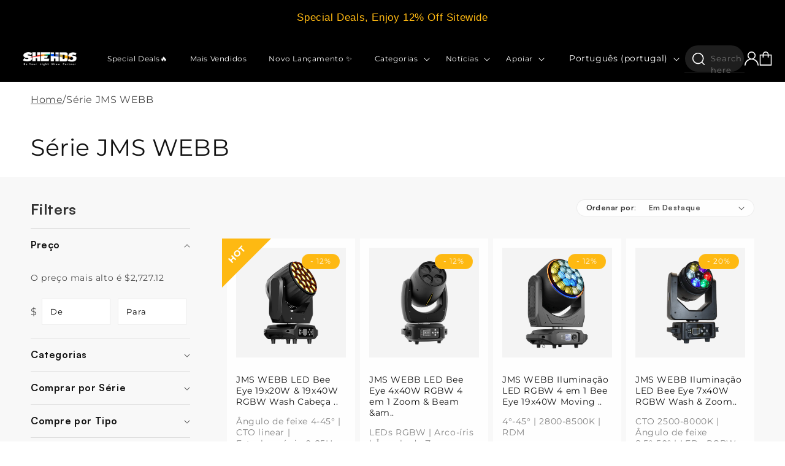

--- FILE ---
content_type: text/html; charset=utf-8
request_url: https://shehds.com/pt/collections/serie-jms-webb
body_size: 90358
content:
<!doctype html>
<html class="no-js" lang="pt-PT">
  <head>

    <meta charset="utf-8">
    <meta http-equiv="X-UA-Compatible" content="IE=edge">
    <meta name="viewport" content="width=device-width,initial-scale=1">
    <meta name="theme-color" content="">
    <link rel="canonical" href="https://shehds.com/pt/collections/serie-jms-webb">

    <meta name="google-site-verification" content="7n-7Xmtq49TTaZ4r7FyL1BULN9wpbqlzrCuSioGsgsc" />
      <!-- Google开发者账号验证 -->
    <meta name="google-site-verification" content="lqYLyRzEZZbmoeFtApzrfPBNezNLcRajSnsR7uUVrxI" /><link rel="icon" type="image/png" href="//shehds.com/cdn/shop/files/favicon-32x32.png?crop=center&height=32&v=1740015207&width=32"><link rel="preconnect" href="https://fonts.shopifycdn.com" crossorigin><title>
      JMS WEBB Series - Wash Moving Head Lighting
 &ndash; SHEHDS</title>

    
      <meta name="description" content="Fabricante Profissional da Série JMS WEBB Wash Moving Head, armazéns locais e serviço de topo.">
    

    

<meta property="og:site_name" content="SHEHDS">
<meta property="og:url" content="https://shehds.com/pt/collections/serie-jms-webb">
<meta property="og:title" content="JMS WEBB Series - Wash Moving Head Lighting">
<meta property="og:type" content="website">
<meta property="og:description" content="Fabricante Profissional da Série JMS WEBB Wash Moving Head, armazéns locais e serviço de topo."><meta property="og:image" content="http://shehds.com/cdn/shop/files/logo-1200x628.png?v=1769847340">
  <meta property="og:image:secure_url" content="https://shehds.com/cdn/shop/files/logo-1200x628.png?v=1769847340">
  <meta property="og:image:width" content="1200">
  <meta property="og:image:height" content="628"><meta name="twitter:site" content="@https://x.com/shehds_lights"><meta name="twitter:card" content="summary_large_image">
<meta name="twitter:title" content="JMS WEBB Series - Wash Moving Head Lighting">
<meta name="twitter:description" content="Fabricante Profissional da Série JMS WEBB Wash Moving Head, armazéns locais e serviço de topo.">
<style type="text/css">
  @import url("[data-uri]");
</style>

<script type="text/javascript"> const observer = new MutationObserver(e => { e.forEach(({ addedNodes: e }) => { e.forEach(e => { 1 === e.nodeType && "SCRIPT" === e.tagName && (e.innerHTML.includes("asyncLoad") && (e.innerHTML = e.innerHTML.replace("if(window.attachEvent)", "document.addEventListener('asyncLazyLoad',function(event){asyncLoad();});if(window.attachEvent)").replaceAll(", asyncLoad", ", function(){}")), e.innerHTML.includes("PreviewBarInjector") && (e.innerHTML = e.innerHTML.replace("DOMContentLoaded", "asyncLazyLoad")), (e.className == 'analytics') && (e.type = 'text/lazyload'),(e.src.includes("assets/storefront/features")||e.src.includes("assets/shopify_pay")||e.src.includes("connect.facebook.net"))&&(e.setAttribute("data-src", e.src), e.removeAttribute("src")))})})});observer.observe(document.documentElement,{childList:!0,subtree:!0})</script>


    <link rel="preload" href="//shehds.com/cdn/shop/t/43/assets/fixcls.js?v=163008004864095905121737195087" as="script">
    <script src="//shehds.com/cdn/shop/t/43/assets/fixcls.js?v=163008004864095905121737195087" type="text/javascript"></script>
    <link href="//shehds.com/cdn/shop/t/43/assets/fixcls.css?v=140452293277964904091737195087" rel="stylesheet" type="text/css" media="all" />
 
    <link rel="stylesheet" href="//shehds.com/cdn/shop/t/43/assets/iwish.css?enable_css_minification=1&v=137766328178322778361756799863">

    <script src="//shehds.com/cdn/shop/t/43/assets/iwish.js?enable_js_minification=1&v=159027409422148240751750299220" defer="defer"></script>
    <script src="//shehds.com/cdn/shop/t/43/assets/constants.js?enable_js_minification=1&v=58251544750838685771737195087" defer="defer"></script>
    <script src="//shehds.com/cdn/shop/t/43/assets/pubsub.js?enable_js_minification=1&v=158357773527763999511737195087" defer="defer"></script>
    <script src="//shehds.com/cdn/shop/t/43/assets/global.js?enable_js_minification=1&v=40631448541115302601737195087" defer="defer"></script>
  
    <script src="https://www.paypal.com/sdk/js?client-id=AWxeW2NC0ljL24VO6iAa3-4FQkYRfiI3knS_mlWFjgjHyq-6YEjc_S9s-W87n-g581y6Jp9RpaKRwb1m&components=messages,buttons&locale=en_US" data-namespace="PayPalSDK"></script><script src="//shehds.com/cdn/shop/t/43/assets/animations.js?enable_js_minification=1&v=88693664871331136111737195087" defer="defer"></script><script>window.performance && window.performance.mark && window.performance.mark('shopify.content_for_header.start');</script><meta id="shopify-digital-wallet" name="shopify-digital-wallet" content="/60579774517/digital_wallets/dialog">
<meta name="shopify-checkout-api-token" content="7ff83924408e8dc6491fd0c9d1c3ff74">
<meta id="in-context-paypal-metadata" data-shop-id="60579774517" data-venmo-supported="false" data-environment="production" data-locale="en_US" data-paypal-v4="true" data-currency="USD">
<link rel="alternate" type="application/atom+xml" title="Feed" href="/pt/collections/serie-jms-webb.atom" />
<link rel="alternate" hreflang="x-default" href="https://shehds.com/collections/jms-webb-series">
<link rel="alternate" hreflang="en-US" href="https://shehds.com/collections/jms-webb-series">
<link rel="alternate" hreflang="de-US" href="https://shehds.com/de/collections/jms-webb-series">
<link rel="alternate" hreflang="nl-US" href="https://shehds.com/nl/collections/jms-webb-serie">
<link rel="alternate" hreflang="es-US" href="https://shehds.com/es/collections/jms-webb-series">
<link rel="alternate" hreflang="pt-US" href="https://shehds.com/pt/collections/serie-jms-webb">
<link rel="alternate" hreflang="fr-US" href="https://shehds.com/fr/collections/jms-webb-series">
<link rel="alternate" type="application/json+oembed" href="https://shehds.com/pt/collections/serie-jms-webb.oembed">
<script async="async" src="/checkouts/internal/preloads.js?locale=pt-US"></script>
<script id="shopify-features" type="application/json">{"accessToken":"7ff83924408e8dc6491fd0c9d1c3ff74","betas":["rich-media-storefront-analytics"],"domain":"shehds.com","predictiveSearch":true,"shopId":60579774517,"locale":"pt-pt"}</script>
<script>var Shopify = Shopify || {};
Shopify.shop = "18c8df-2.myshopify.com";
Shopify.locale = "pt-PT";
Shopify.currency = {"active":"USD","rate":"1.0"};
Shopify.country = "US";
Shopify.theme = {"name":"Update | 19\/10\/2024_opt","id":173731316080,"schema_name":"Dawn","schema_version":"12.0.0","theme_store_id":887,"role":"main"};
Shopify.theme.handle = "null";
Shopify.theme.style = {"id":null,"handle":null};
Shopify.cdnHost = "shehds.com/cdn";
Shopify.routes = Shopify.routes || {};
Shopify.routes.root = "/pt/";</script>
<script type="module">!function(o){(o.Shopify=o.Shopify||{}).modules=!0}(window);</script>
<script>!function(o){function n(){var o=[];function n(){o.push(Array.prototype.slice.apply(arguments))}return n.q=o,n}var t=o.Shopify=o.Shopify||{};t.loadFeatures=n(),t.autoloadFeatures=n()}(window);</script>
<script id="shop-js-analytics" type="application/json">{"pageType":"collection"}</script>
<script defer="defer" async type="module" src="//shehds.com/cdn/shopifycloud/shop-js/modules/v2/client.init-shop-cart-sync_CYdFexDA.pt-PT.esm.js"></script>
<script defer="defer" async type="module" src="//shehds.com/cdn/shopifycloud/shop-js/modules/v2/chunk.common_uloyeNoq.esm.js"></script>
<script defer="defer" async type="module" src="//shehds.com/cdn/shopifycloud/shop-js/modules/v2/chunk.modal_BseLWsYy.esm.js"></script>
<script type="module">
  await import("//shehds.com/cdn/shopifycloud/shop-js/modules/v2/client.init-shop-cart-sync_CYdFexDA.pt-PT.esm.js");
await import("//shehds.com/cdn/shopifycloud/shop-js/modules/v2/chunk.common_uloyeNoq.esm.js");
await import("//shehds.com/cdn/shopifycloud/shop-js/modules/v2/chunk.modal_BseLWsYy.esm.js");

  window.Shopify.SignInWithShop?.initShopCartSync?.({"fedCMEnabled":true,"windoidEnabled":true});

</script>
<script>(function() {
  var isLoaded = false;
  function asyncLoad() {
    if (isLoaded) return;
    isLoaded = true;
    var urls = ["https:\/\/trust.conversionbear.com\/script?app=trust_badge\u0026shop=18c8df-2.myshopify.com","https:\/\/ecommplugins-scripts.trustpilot.com\/v2.1\/js\/header.min.js?settings=eyJrZXkiOiJieHRuRm4xUlRCQlpjUk91IiwicyI6InNrdSJ9\u0026v=2.5\u0026shop=18c8df-2.myshopify.com","https:\/\/ecommplugins-scripts.trustpilot.com\/v2.1\/js\/success.min.js?settings=eyJrZXkiOiJieHRuRm4xUlRCQlpjUk91IiwicyI6InNrdSIsInQiOlsib3JkZXJzL2Z1bGZpbGxlZCJdLCJ2IjoiIiwiYSI6IiJ9\u0026shop=18c8df-2.myshopify.com","https:\/\/ecommplugins-trustboxsettings.trustpilot.com\/18c8df-2.myshopify.com.js?settings=1738913029152\u0026shop=18c8df-2.myshopify.com","https:\/\/static.shareasale.com\/json\/shopify\/shareasale-tracking.js?sasmid=154530\u0026ssmtid=19038\u0026shop=18c8df-2.myshopify.com","https:\/\/cdn.hextom.com\/js\/eventpromotionbar.js?shop=18c8df-2.myshopify.com","\/\/cdn.shopify.com\/proxy\/490cebff54c10310887b629adc8b47fa10aa732b6cca5e14059bbdb89fde430a\/shopify-script-tags.s3.eu-west-1.amazonaws.com\/smartseo\/instantpage.js?shop=18c8df-2.myshopify.com\u0026sp-cache-control=cHVibGljLCBtYXgtYWdlPTkwMA","\/\/cdn.shopify.com\/proxy\/11a5a738d91e38d9988c406ae91f6691d82ec76c9adf805fcaed4c908f1cfaab\/api.goaffpro.com\/loader.js?shop=18c8df-2.myshopify.com\u0026sp-cache-control=cHVibGljLCBtYXgtYWdlPTkwMA","https:\/\/static.seel.com\/shopify\/worry-free-purchase\/script\/18c8df-2.myshopify.com.js?shop=18c8df-2.myshopify.com","https:\/\/app.mambasms.com\/launcher.js?shop=18c8df-2.myshopify.com"];
    for (var i = 0; i < urls.length; i++) {
      var s = document.createElement('script');
      s.type = 'text/javascript';
      s.async = true;
      s.src = urls[i];
      var x = document.getElementsByTagName('script')[0];
      x.parentNode.insertBefore(s, x);
    }
  };
  if(window.attachEvent) {
    window.attachEvent('onload', asyncLoad);
  } else {
    window.addEventListener('load', asyncLoad, false);
  }
})();</script>
<script id="__st">var __st={"a":60579774517,"offset":28800,"reqid":"131e435c-fd06-46c3-8350-3b3286246688-1770061164","pageurl":"shehds.com\/pt\/collections\/serie-jms-webb","u":"6f124e5fa8bf","p":"collection","rtyp":"collection","rid":288418529333};</script>
<script>window.ShopifyPaypalV4VisibilityTracking = true;</script>
<script id="captcha-bootstrap">!function(){'use strict';const t='contact',e='account',n='new_comment',o=[[t,t],['blogs',n],['comments',n],[t,'customer']],c=[[e,'customer_login'],[e,'guest_login'],[e,'recover_customer_password'],[e,'create_customer']],r=t=>t.map((([t,e])=>`form[action*='/${t}']:not([data-nocaptcha='true']) input[name='form_type'][value='${e}']`)).join(','),a=t=>()=>t?[...document.querySelectorAll(t)].map((t=>t.form)):[];function s(){const t=[...o],e=r(t);return a(e)}const i='password',u='form_key',d=['recaptcha-v3-token','g-recaptcha-response','h-captcha-response',i],f=()=>{try{return window.sessionStorage}catch{return}},m='__shopify_v',_=t=>t.elements[u];function p(t,e,n=!1){try{const o=window.sessionStorage,c=JSON.parse(o.getItem(e)),{data:r}=function(t){const{data:e,action:n}=t;return t[m]||n?{data:e,action:n}:{data:t,action:n}}(c);for(const[e,n]of Object.entries(r))t.elements[e]&&(t.elements[e].value=n);n&&o.removeItem(e)}catch(o){console.error('form repopulation failed',{error:o})}}const l='form_type',E='cptcha';function T(t){t.dataset[E]=!0}const w=window,h=w.document,L='Shopify',v='ce_forms',y='captcha';let A=!1;((t,e)=>{const n=(g='f06e6c50-85a8-45c8-87d0-21a2b65856fe',I='https://cdn.shopify.com/shopifycloud/storefront-forms-hcaptcha/ce_storefront_forms_captcha_hcaptcha.v1.5.2.iife.js',D={infoText:'Protegido por hCaptcha',privacyText:'Privacidade',termsText:'Termos'},(t,e,n)=>{const o=w[L][v],c=o.bindForm;if(c)return c(t,g,e,D).then(n);var r;o.q.push([[t,g,e,D],n]),r=I,A||(h.body.append(Object.assign(h.createElement('script'),{id:'captcha-provider',async:!0,src:r})),A=!0)});var g,I,D;w[L]=w[L]||{},w[L][v]=w[L][v]||{},w[L][v].q=[],w[L][y]=w[L][y]||{},w[L][y].protect=function(t,e){n(t,void 0,e),T(t)},Object.freeze(w[L][y]),function(t,e,n,w,h,L){const[v,y,A,g]=function(t,e,n){const i=e?o:[],u=t?c:[],d=[...i,...u],f=r(d),m=r(i),_=r(d.filter((([t,e])=>n.includes(e))));return[a(f),a(m),a(_),s()]}(w,h,L),I=t=>{const e=t.target;return e instanceof HTMLFormElement?e:e&&e.form},D=t=>v().includes(t);t.addEventListener('submit',(t=>{const e=I(t);if(!e)return;const n=D(e)&&!e.dataset.hcaptchaBound&&!e.dataset.recaptchaBound,o=_(e),c=g().includes(e)&&(!o||!o.value);(n||c)&&t.preventDefault(),c&&!n&&(function(t){try{if(!f())return;!function(t){const e=f();if(!e)return;const n=_(t);if(!n)return;const o=n.value;o&&e.removeItem(o)}(t);const e=Array.from(Array(32),(()=>Math.random().toString(36)[2])).join('');!function(t,e){_(t)||t.append(Object.assign(document.createElement('input'),{type:'hidden',name:u})),t.elements[u].value=e}(t,e),function(t,e){const n=f();if(!n)return;const o=[...t.querySelectorAll(`input[type='${i}']`)].map((({name:t})=>t)),c=[...d,...o],r={};for(const[a,s]of new FormData(t).entries())c.includes(a)||(r[a]=s);n.setItem(e,JSON.stringify({[m]:1,action:t.action,data:r}))}(t,e)}catch(e){console.error('failed to persist form',e)}}(e),e.submit())}));const S=(t,e)=>{t&&!t.dataset[E]&&(n(t,e.some((e=>e===t))),T(t))};for(const o of['focusin','change'])t.addEventListener(o,(t=>{const e=I(t);D(e)&&S(e,y())}));const B=e.get('form_key'),M=e.get(l),P=B&&M;t.addEventListener('DOMContentLoaded',(()=>{const t=y();if(P)for(const e of t)e.elements[l].value===M&&p(e,B);[...new Set([...A(),...v().filter((t=>'true'===t.dataset.shopifyCaptcha))])].forEach((e=>S(e,t)))}))}(h,new URLSearchParams(w.location.search),n,t,e,['guest_login'])})(!0,!0)}();</script>
<script integrity="sha256-4kQ18oKyAcykRKYeNunJcIwy7WH5gtpwJnB7kiuLZ1E=" data-source-attribution="shopify.loadfeatures" defer="defer" src="//shehds.com/cdn/shopifycloud/storefront/assets/storefront/load_feature-a0a9edcb.js" crossorigin="anonymous"></script>
<script data-source-attribution="shopify.dynamic_checkout.dynamic.init">var Shopify=Shopify||{};Shopify.PaymentButton=Shopify.PaymentButton||{isStorefrontPortableWallets:!0,init:function(){window.Shopify.PaymentButton.init=function(){};var t=document.createElement("script");t.src="https://shehds.com/cdn/shopifycloud/portable-wallets/latest/portable-wallets.pt-pt.js",t.type="module",document.head.appendChild(t)}};
</script>
<script data-source-attribution="shopify.dynamic_checkout.buyer_consent">
  function portableWalletsHideBuyerConsent(e){var t=document.getElementById("shopify-buyer-consent"),n=document.getElementById("shopify-subscription-policy-button");t&&n&&(t.classList.add("hidden"),t.setAttribute("aria-hidden","true"),n.removeEventListener("click",e))}function portableWalletsShowBuyerConsent(e){var t=document.getElementById("shopify-buyer-consent"),n=document.getElementById("shopify-subscription-policy-button");t&&n&&(t.classList.remove("hidden"),t.removeAttribute("aria-hidden"),n.addEventListener("click",e))}window.Shopify?.PaymentButton&&(window.Shopify.PaymentButton.hideBuyerConsent=portableWalletsHideBuyerConsent,window.Shopify.PaymentButton.showBuyerConsent=portableWalletsShowBuyerConsent);
</script>
<script data-source-attribution="shopify.dynamic_checkout.cart.bootstrap">document.addEventListener("DOMContentLoaded",(function(){function t(){return document.querySelector("shopify-accelerated-checkout-cart, shopify-accelerated-checkout")}if(t())Shopify.PaymentButton.init();else{new MutationObserver((function(e,n){t()&&(Shopify.PaymentButton.init(),n.disconnect())})).observe(document.body,{childList:!0,subtree:!0})}}));
</script>
<link id="shopify-accelerated-checkout-styles" rel="stylesheet" media="screen" href="https://shehds.com/cdn/shopifycloud/portable-wallets/latest/accelerated-checkout-backwards-compat.css" crossorigin="anonymous">
<style id="shopify-accelerated-checkout-cart">
        #shopify-buyer-consent {
  margin-top: 1em;
  display: inline-block;
  width: 100%;
}

#shopify-buyer-consent.hidden {
  display: none;
}

#shopify-subscription-policy-button {
  background: none;
  border: none;
  padding: 0;
  text-decoration: underline;
  font-size: inherit;
  cursor: pointer;
}

#shopify-subscription-policy-button::before {
  box-shadow: none;
}

      </style>
<script id="sections-script" data-sections="header" defer="defer" src="//shehds.com/cdn/shop/t/43/compiled_assets/scripts.js?v=21021"></script>
<script>window.performance && window.performance.mark && window.performance.mark('shopify.content_for_header.end');</script>


    <style data-shopify>
      @font-face {
  font-family: Montserrat;
  font-weight: 400;
  font-style: normal;
  font-display: swap;
  src: url("//shehds.com/cdn/fonts/montserrat/montserrat_n4.81949fa0ac9fd2021e16436151e8eaa539321637.woff2") format("woff2"),
       url("//shehds.com/cdn/fonts/montserrat/montserrat_n4.a6c632ca7b62da89c3594789ba828388aac693fe.woff") format("woff");
}

      @font-face {
  font-family: Montserrat;
  font-weight: 700;
  font-style: normal;
  font-display: swap;
  src: url("//shehds.com/cdn/fonts/montserrat/montserrat_n7.3c434e22befd5c18a6b4afadb1e3d77c128c7939.woff2") format("woff2"),
       url("//shehds.com/cdn/fonts/montserrat/montserrat_n7.5d9fa6e2cae713c8fb539a9876489d86207fe957.woff") format("woff");
}

      @font-face {
  font-family: Montserrat;
  font-weight: 400;
  font-style: italic;
  font-display: swap;
  src: url("//shehds.com/cdn/fonts/montserrat/montserrat_i4.5a4ea298b4789e064f62a29aafc18d41f09ae59b.woff2") format("woff2"),
       url("//shehds.com/cdn/fonts/montserrat/montserrat_i4.072b5869c5e0ed5b9d2021e4c2af132e16681ad2.woff") format("woff");
}

      @font-face {
  font-family: Montserrat;
  font-weight: 700;
  font-style: italic;
  font-display: swap;
  src: url("//shehds.com/cdn/fonts/montserrat/montserrat_i7.a0d4a463df4f146567d871890ffb3c80408e7732.woff2") format("woff2"),
       url("//shehds.com/cdn/fonts/montserrat/montserrat_i7.f6ec9f2a0681acc6f8152c40921d2a4d2e1a2c78.woff") format("woff");
}

      @font-face {
  font-family: Montserrat;
  font-weight: 400;
  font-style: normal;
  font-display: swap;
  src: url("//shehds.com/cdn/fonts/montserrat/montserrat_n4.81949fa0ac9fd2021e16436151e8eaa539321637.woff2") format("woff2"),
       url("//shehds.com/cdn/fonts/montserrat/montserrat_n4.a6c632ca7b62da89c3594789ba828388aac693fe.woff") format("woff");
}


      
        :root,
        .color-background-1 {
          --color-background: 255,255,255;
        
          --gradient-background: #ffffff;
        

        

        --color-foreground: 18,18,18;
        --color-background-contrast: 191,191,191;
        --color-shadow: 18,18,18;
        --color-button: 18,18,18;
        --color-button-text: 255,255,255;
        --color-secondary-button: 255,255,255;
        --color-secondary-button-text: 18,18,18;
        --color-link: 18,18,18;
        --color-badge-foreground: 18,18,18;
        --color-badge-background: 255,255,255;
        --color-badge-border: 18,18,18;
        --payment-terms-background-color: rgb(255 255 255);
      }
      
        
        .color-background-2 {
          --color-background: 30,30,30;
        
          --gradient-background: #1e1e1e;
        

        

        --color-foreground: 255,255,255;
        --color-background-contrast: 43,43,43;
        --color-shadow: 223,223,223;
        --color-button: 255,255,255;
        --color-button-text: 243,243,243;
        --color-secondary-button: 30,30,30;
        --color-secondary-button-text: 228,228,228;
        --color-link: 228,228,228;
        --color-badge-foreground: 255,255,255;
        --color-badge-background: 30,30,30;
        --color-badge-border: 255,255,255;
        --payment-terms-background-color: rgb(30 30 30);
      }
      
        
        .color-inverse {
          --color-background: 36,40,51;
        
          --gradient-background: #242833;
        

        

        --color-foreground: 255,255,255;
        --color-background-contrast: 47,52,66;
        --color-shadow: 18,18,18;
        --color-button: 255,255,255;
        --color-button-text: 0,0,0;
        --color-secondary-button: 36,40,51;
        --color-secondary-button-text: 255,255,255;
        --color-link: 255,255,255;
        --color-badge-foreground: 255,255,255;
        --color-badge-background: 36,40,51;
        --color-badge-border: 255,255,255;
        --payment-terms-background-color: rgb(36 40 51);
      }
      
        
        .color-accent-1 {
          --color-background: 0,0,0;
        
          --gradient-background: #000000;
        

        

        --color-foreground: 255,255,255;
        --color-background-contrast: 128,128,128;
        --color-shadow: 18,18,18;
        --color-button: 255,255,255;
        --color-button-text: 18,18,18;
        --color-secondary-button: 0,0,0;
        --color-secondary-button-text: 255,255,255;
        --color-link: 255,255,255;
        --color-badge-foreground: 255,255,255;
        --color-badge-background: 0,0,0;
        --color-badge-border: 255,255,255;
        --payment-terms-background-color: rgb(0 0 0);
      }
      
        
        .color-accent-2 {
          --color-background: 51,79,180;
        
          --gradient-background: #334fb4;
        

        

        --color-foreground: 255,255,255;
        --color-background-contrast: 23,35,81;
        --color-shadow: 18,18,18;
        --color-button: 255,255,255;
        --color-button-text: 51,79,180;
        --color-secondary-button: 51,79,180;
        --color-secondary-button-text: 255,255,255;
        --color-link: 255,255,255;
        --color-badge-foreground: 255,255,255;
        --color-badge-background: 51,79,180;
        --color-badge-border: 255,255,255;
        --payment-terms-background-color: rgb(51 79 180);
      }
      
        
        .color-scheme-322d334e-0416-4234-bf3a-6b33bcf1bda6 {
          --color-background: 36,40,51;
        
          --gradient-background: #242833;
        

        

        --color-foreground: 18,18,18;
        --color-background-contrast: 47,52,66;
        --color-shadow: 18,18,18;
        --color-button: 18,18,18;
        --color-button-text: 255,255,255;
        --color-secondary-button: 36,40,51;
        --color-secondary-button-text: 18,18,18;
        --color-link: 18,18,18;
        --color-badge-foreground: 18,18,18;
        --color-badge-background: 36,40,51;
        --color-badge-border: 18,18,18;
        --payment-terms-background-color: rgb(36 40 51);
      }
      

      body, .color-background-1, .color-background-2, .color-inverse, .color-accent-1, .color-accent-2, .color-scheme-322d334e-0416-4234-bf3a-6b33bcf1bda6 {
        color: rgba(var(--color-foreground), 0.75);
        background-color: rgb(var(--color-background));
      }
      @font-face {
        font-family: 'Satoshi-Regular';
        src: url("//shehds.com/cdn/shop/t/43/assets/Satoshi-Regular.ttf?v=8698203622917554431737195087") format("truetype");
        font-display: swap;
      }
      @font-face {
        font-family: 'Satoshi-Bold';
        src: url("//shehds.com/cdn/shop/t/43/assets/Satoshi-Bold.ttf?v=164677489951818320961737195087") format("truetype");
        font-display: swap;
      }
      @font-face {
        font-family: 'Montserrat-Light';
        src: url("//shehds.com/cdn/shop/t/43/assets/Montserrat-Light.ttf?v=14088547923296991181737195087") format("truetype");
        font-display: swap;
      }
      @font-face {
        font-family: 'Montserrat-Regular';
        src: url("//shehds.com/cdn/shop/t/43/assets/Montserrat-Regular.woff?v=133995932765823336581737195087") format("woff"), 
            url("//shehds.com/cdn/shop/t/43/assets/Montserrat-Regular.ttf?v=131828601021991610241737195087") format("truetype");
            font-display: swap;
      }
      @font-face {
        font-family: 'Montserrat-Medium';
        src: url("//shehds.com/cdn/shop/t/43/assets/Montserrat-Medium.ttf?v=63418474646871795941737195087") format("truetype");
        font-display: swap;
      }
      @font-face {
        font-family: 'Montserrat-Bold';
        src: url("//shehds.com/cdn/shop/t/43/assets/Montserrat-Bold.woff?v=111091037341009032761737195087") format("woff"), 
            url("//shehds.com/cdn/shop/t/43/assets/Montserrat-Bold.ttf?v=93592703324004358791737195087") format("truetype");
            font-display: swap;
      }
      @font-face {
        font-family: 'Montserrat-Semi-Bold';
        src: url("//shehds.com/cdn/shop/t/43/assets/Montserrat-SemiBold.ttf?v=122820963203821542241737195087") format("truetype");
        font-display: swap;
      }
      @font-face {
        font-family: 'Montserrat-Black'; 
        src: url("//shehds.com/cdn/shop/t/43/assets/Montserrat-Black.woff?v=96502979523539795101737195087") format("woff"), 
            url("//shehds.com/cdn/shop/t/43/assets/Montserrat-Black.ttf?v=157384118480827246531737195087") format("truetype"); 
            font-display: swap;
      }

      :root {
        --font-body-family: Montserrat, sans-serif;
        --font-body-style: normal;
        --font-body-weight: 400;
        --font-body-weight-bold: 700;

        --font-heading-family: Montserrat, sans-serif;
        --font-heading-style: normal;
        --font-heading-weight: 400;

        --font-body-scale: 1.0;
        --font-heading-scale: 1.0;

        --media-padding: px;
        --media-border-opacity: 0.05;
        --media-border-width: 1px;
        --media-radius: 0px;
        --media-shadow-opacity: 0.0;
        --media-shadow-horizontal-offset: 0px;
        --media-shadow-vertical-offset: 4px;
        --media-shadow-blur-radius: 5px;
        --media-shadow-visible: 0;

        --page-width: 173.91304347826087rem;
        --page-width-margin: 0rem;

        --product-card-image-padding: 0.0rem;
        --product-card-corner-radius: 0.0rem;
        --product-card-text-alignment: left;
        --product-card-border-width: 0.0rem;
        --product-card-border-opacity: 0.1;
        --product-card-shadow-opacity: 0.0;
        --product-card-shadow-visible: 0;
        --product-card-shadow-horizontal-offset: 0.0rem;
        --product-card-shadow-vertical-offset: 0.4rem;
        --product-card-shadow-blur-radius: 0.5rem;

        --collection-card-image-padding: 0.0rem;
        --collection-card-corner-radius: 0.0rem;
        --collection-card-text-alignment: left;
        --collection-card-border-width: 0.0rem;
        --collection-card-border-opacity: 0.1;
        --collection-card-shadow-opacity: 0.0;
        --collection-card-shadow-visible: 0;
        --collection-card-shadow-horizontal-offset: 0.0rem;
        --collection-card-shadow-vertical-offset: 0.4rem;
        --collection-card-shadow-blur-radius: 0.5rem;

        --blog-card-image-padding: 0.0rem;
        --blog-card-corner-radius: 0.0rem;
        --blog-card-text-alignment: left;
        --blog-card-border-width: 0.0rem;
        --blog-card-border-opacity: 0.1;
        --blog-card-shadow-opacity: 0.0;
        --blog-card-shadow-visible: 0;
        --blog-card-shadow-horizontal-offset: 0.0rem;
        --blog-card-shadow-vertical-offset: 0.4rem;
        --blog-card-shadow-blur-radius: 0.5rem;

        --badge-corner-radius: 4.0rem;

        --popup-border-width: 1px;
        --popup-border-opacity: 0.1;
        --popup-corner-radius: 0px;
        --popup-shadow-opacity: 0.05;
        --popup-shadow-horizontal-offset: 0px;
        --popup-shadow-vertical-offset: 4px;
        --popup-shadow-blur-radius: 5px;

        --drawer-border-width: 1px;
        --drawer-border-opacity: 0.1;
        --drawer-shadow-opacity: 0.0;
        --drawer-shadow-horizontal-offset: 0px;
        --drawer-shadow-vertical-offset: 4px;
        --drawer-shadow-blur-radius: 5px;

        --spacing-sections-desktop: 0px;
        --spacing-sections-mobile: 0px;

        --grid-desktop-vertical-spacing: 20px;
        --grid-desktop-horizontal-spacing: 8px;
        --grid-mobile-vertical-spacing: 10px;
        --grid-mobile-horizontal-spacing: 4px;

        --text-boxes-border-opacity: 0.1;
        --text-boxes-border-width: 0px;
        --text-boxes-radius: 0px;
        --text-boxes-shadow-opacity: 0.0;
        --text-boxes-shadow-visible: 0;
        --text-boxes-shadow-horizontal-offset: 0px;
        --text-boxes-shadow-vertical-offset: 4px;
        --text-boxes-shadow-blur-radius: 5px;

        --buttons-radius: 0px;
        --buttons-radius-outset: 0px;
        --buttons-border-width: 1px;
        --buttons-border-opacity: 1.0;
        --buttons-shadow-opacity: 0.0;
        --buttons-shadow-visible: 0;
        --buttons-shadow-horizontal-offset: 0px;
        --buttons-shadow-vertical-offset: 4px;
        --buttons-shadow-blur-radius: 5px;
        --buttons-border-offset: 0px;

        --inputs-radius: 0px;
        --inputs-border-width: 1px;
        --inputs-border-opacity: 0.55;
        --inputs-shadow-opacity: 0.0;
        --inputs-shadow-horizontal-offset: 0px;
        --inputs-margin-offset: 0px;
        --inputs-shadow-vertical-offset: 4px;
        --inputs-shadow-blur-radius: 5px;
        --inputs-radius-outset: 0px;

        --variant-pills-radius: 40px;
        --variant-pills-border-width: 1px;
        --variant-pills-border-opacity: 0.55;
        --variant-pills-shadow-opacity: 0.0;
        --variant-pills-shadow-horizontal-offset: 0px;
        --variant-pills-shadow-vertical-offset: 4px;
        --variant-pills-shadow-blur-radius: 5px;
      }

      *,
      *::before,
      *::after {
        box-sizing: inherit;
      }

      html {
        box-sizing: border-box;
        font-size: calc(var(--font-body-scale) * 62.5%);
        height: 100%;
      }

      body {
        display: grid;
        grid-template-rows: auto auto 1fr auto;
        grid-template-columns: 100%;
        min-height: 100%;
        margin: 0;
        font-size: 1.5rem;
        letter-spacing: 0.06rem;
        line-height: calc(1 + 0.8 / var(--font-body-scale));
        font-family: var(--font-body-family);
        font-style: var(--font-body-style);
        font-weight: var(--font-body-weight);
      }

      @media screen and (min-width: 750px) {
        body {
          font-size: 1.6rem;
        }
      }
    </style>

    <link href="//shehds.com/cdn/shop/t/43/assets/base.css?v=122206454673390670241769150508" rel="stylesheet" type="text/css" media="all" />
    <link href="//shehds.com/cdn/shop/t/43/assets/font-responsive.css?v=13064406928488938321745571913" rel="stylesheet" type="text/css" media="all" />
    <link href="//shehds.com/cdn/shop/t/43/assets/monitor-responsive.css?v=3468785960464885861737195087" rel="stylesheet" type="text/css" media="all" />
    <link href="//shehds.com/cdn/shop/t/43/assets/simon.css?v=101712246980896380981755598105" rel="stylesheet" type="text/css" media="all" />
    
    <!--  ADDED TRANSITION CDN   -->
    <link href="https://unpkg.com/aos@2.3.1/dist/aos.css" rel="stylesheet">
     <script src="https://unpkg.com/aos@2.3.1/dist/aos.js"></script>

    <!--  ADDED JQUERY   -->
    <script src="https://code.jquery.com/jquery-3.6.3.min.js" integrity="sha256-pvPw+upLPUjgMXY0G+8O0xUf+/Im1MZjXxxgOcBQBXU=" crossorigin="anonymous"></script>
    <script src="https://code.jquery.com/jquery-3.6.0.js"></script> 
    <script src="https://code.jquery.com/ui/1.13.2/jquery-ui.js"></script>

     <!--  ADDED SLICK SLIDER   -->
    <link rel="stylesheet" type="text/css" href="//cdn.jsdelivr.net/npm/slick-carousel@1.8.1/slick/slick.css"/>
    <script type="text/javascript" src="//cdn.jsdelivr.net/npm/slick-carousel@1.8.1/slick/slick.min.js"></script><link rel="preload" as="font" href="//shehds.com/cdn/fonts/montserrat/montserrat_n4.81949fa0ac9fd2021e16436151e8eaa539321637.woff2" type="font/woff2" crossorigin><link rel="preload" as="font" href="//shehds.com/cdn/fonts/montserrat/montserrat_n4.81949fa0ac9fd2021e16436151e8eaa539321637.woff2" type="font/woff2" crossorigin><link href="//shehds.com/cdn/shop/t/43/assets/component-localization-form.css?v=85377288357965944571737195087" rel="stylesheet" type="text/css" media="all" />
      <script src="//shehds.com/cdn/shop/t/43/assets/localization-form.js?v=161644695336821385561737195087" defer="defer"></script><link
        rel="stylesheet"
        href="//shehds.com/cdn/shop/t/43/assets/component-predictive-search.css?v=118923337488134913561737195087"
        media="print"
        onload="this.media='all'"
      ><script>
      document.documentElement.className = document.documentElement.className.replace('no-js', 'js');
      if (Shopify.designMode) {
        document.documentElement.classList.add('shopify-design-mode');
      }
    </script>
  <style>

    .primenWrapper ul, ol {
        display: block;
        margin-block-start: 1em;
        margin-block-end: 1em;
        margin-inline-start: 0px;
        margin-inline-end: 0px;
        padding-inline-start: 40px;
        list-style-type: revert;
    }
    .primenWrapper li {
        list-style: inherit;
        list-style-position: inside;
    }

    .prime-d-block{display:block;}
    .prime-d-inline-block{display:inline-block;}
						
    .prime-align-middle{vertical-align:middle;}
    .prime-align-top {vertical-align: top;}
    
    .prime-m-0{margin: 0rem;} 
    .prime-mr-0{margin-right: 0rem;} 
    .prime-ml-0{margin-left: 0rem;}
    .prime-mt-0{margin-top: 0rem;}
    .prime-mb-0{margin-bottom: 0rem;}
    
    .prime-m-1{margin: .25rem;} 
    .prime-mr-1{margin-right: .25rem;} 
    .prime-ml-1{margin-left: .25rem;}
    .prime-mt-1{margin-top: .25rem;}
    .prime-mb-1{margin-bottom: .25rem;}

    .prime-m-2{margin: .5rem;} 
    .prime-mr-2{margin-right: .5rem;} 
    .prime-ml-2{margin-left: .5rem;}
    .prime-mt-2{margin-top: .5rem;}
    .prime-mb-2{margin-bottom: .5rem;}

    .prime-m-3{margin: 1em;} 
    .prime-mr-3{margin-right: 1rem;} 
    .prime-ml-3{margin-left: 1rem;}
    .prime-mt-3{margin-top: 1rem;}
    .prime-mb-3{margin-bottom: 1rem;}

    .prime-m-4{margin: 1.5rem;} 
    .prime-mr-4{margin-right: 1.5rem;} 
    .prime-ml-4{margin-left: 1.5rem;}
    .prime-mt-4{margin-top: 1.5rem;}
    .prime-mb-4{margin-bottom: 1.5rem;}

    .prime-m-5{margin: 3rem;} 
    .prime-mr-5{margin-right: 3rem;} 
    .prime-ml-5{margin-left: 3rem;}
    .prime-mt-5{margin-top: 3rem;}
    .prime-mb-5{margin-bottom: 3rem;}

    .prime-p-0{padding: 0rem;} 
    .prime-pr-0{padding-right: 0rem;} 
    .prime-pl-0{padding-left: 0rem;}
    .prime-pt-0{padding-top: 0rem;}
    .prime-pb-0{padding-bottom: 0rem;}
    
    .prime-p-1{padding: .25rem;} 
    .prime-pr-1{padding-right: .25rem;} 
    .prime-pl-1{padding-left: .25rem;}
    .prime-pt-1{padding-top: .25rem;}
    .prime-pb-1{padding-bottom: .25rem;}

    .prime-p-2{padding: .5rem;} 
    .prime-pr-2{padding-right: .5rem;} 
    .prime-pl-2{padding-left: .5rem;}
    .prime-pt-2{padding-top: .5rem;}
    .prime-pb-2{padding-bottom: .5rem;}

    .prime-p-3{padding: 1em;} 
    .prime-pr-3{padding-right: 1rem;} 
    .prime-pl-3{padding-left: 1rem;}
    .prime-pt-3{padding-top: 1rem;}
    .prime-pb-3{padding-bottom: 1rem;}

    .prime-p-4{padding: 1.5rem;} 
    .prime-pr-4{padding-right: 1.5rem;} 
    .prime-pl-4{padding-left: 1.5rem;}
    .prime-pt-4{padding-top: 1.5rem;}
    .prime-pb-4{padding-bottom: 1.5rem;}

    .prime-p-5{padding: 3rem;} 
    .prime-pr-5{padding-right: 3rem;} 
    .prime-pl-5{padding-left: 3rem;}
    .prime-pt-5{padding-top: 3rem;}
    .prime-pb-5{padding-bottom: 3rem;}

    .prime-px-2{padding-left:.5rem;padding-right:.5rem;}
    .prime-py-1{padding-top:.25rem;padding-bottom:.25rem;}
    .prime-mx-auto{margin-left: auto;margin-right: auto;}
    .prime-text-center{text-align:center;}
    .prime-text-left{text-align:left;}

    .prime-px-0{padding-left:0px !important;padding-right:0px !important;}

    .primebanPhotoOuter {line-height: 0px;}

    @-ms-viewport{width:device-width}html{box-sizing:border-box;-ms-overflow-style:scrollbar}*,::after,::before{box-sizing:inherit}.prime-container{width:100%;padding-right:15px;padding-left:15px;margin-right:auto;margin-left:auto}@media (min-width:576px){.prime-container{max-width:540px}}@media (min-width:768px){.prime-container{max-width:720px}}@media (min-width:992px){.prime-container{max-width:960px}}@media (min-width:1200px){.prime-container{max-width:1140px}}.prime-container-fluid{width:100%;padding-right:15px;padding-left:15px;margin-right:auto;margin-left:auto}.prime-row{display:-ms-flexbox;display:flex;-ms-flex-wrap:wrap;flex-wrap:wrap;margin-right:-15px;margin-left:-15px}.prime-no-gutters{margin-right:0;margin-left:0}.prime-no-gutters>.col,.prime-no-gutters>[class*=col-]{padding-right:0;padding-left:0}.prime-col,.prime-col-1,.prime-col-10,.prime-col-11,.prime-col-12,.prime-col-2,.prime-col-3,.prime-col-4,.prime-col-5,.prime-col-6,.prime-col-7,.prime-col-8,.prime-col-9,.prime-col-auto,.prime-col-lg,.prime-col-lg-1,.prime-col-lg-10,.prime-col-lg-11,.prime-col-lg-12,.prime-col-lg-2,.prime-col-lg-3,.prime-col-lg-4,.prime-col-lg-5,.prime-col-lg-6,.prime-col-lg-7,.prime-col-lg-8,.prime-col-lg-9,.prime-col-lg-auto,.prime-col-md,.prime-col-md-1,.prime-col-md-10,.prime-col-md-11,.prime-col-md-12,.prime-col-md-2,.prime-col-md-3,.prime-col-md-4,.prime-col-md-5,.prime-col-md-6,.prime-col-md-7,.prime-col-md-8,.prime-col-md-9,.prime-col-md-auto,.prime-col-sm,.prime-col-sm-1,.prime-col-sm-10,.prime-col-sm-11,.prime-col-sm-12,.prime-col-sm-2,.prime-col-sm-3,.prime-col-sm-4,.prime-col-sm-5,.prime-col-sm-6,.prime-col-sm-7,.prime-col-sm-8,.prime-col-sm-9,.prime-col-sm-auto,.prime-col-xl,.prime-col-xl-1,.prime-col-xl-10,.prime-col-xl-11,.prime-col-xl-12,.prime-col-xl-2,.prime-col-xl-3,.prime-col-xl-4,.prime-col-xl-5,.prime-col-xl-6,.prime-col-xl-7,.prime-col-xl-8,.prime-col-xl-9,.prime-col-xl-auto{position:relative;width:100%;min-height:1px;padding-right:15px;padding-left:15px}.prime-col{-ms-flex-preferred-size:0;flex-basis:0;-ms-flex-positive:1;flex-grow:1;max-width:100%}.prime-col-auto{-ms-flex:0 0 auto;flex:0 0 auto;width:auto;max-width:none}.prime-col-1{-ms-flex:0 0 8.333333%;flex:0 0 8.333333%;max-width:8.333333%}.prime-col-2{-ms-flex:0 0 16.666667%;flex:0 0 16.666667%;max-width:16.666667%}.prime-col-3{-ms-flex:0 0 25%;flex:0 0 25%;max-width:25%}.prime-col-4{-ms-flex:0 0 33.333333%;flex:0 0 33.333333%;max-width:33.333333%}.prime-col-5{-ms-flex:0 0 41.666667%;flex:0 0 41.666667%;max-width:41.666667%}.prime-col-6{-ms-flex:0 0 50%;flex:0 0 50%;max-width:50%}.prime-col-7{-ms-flex:0 0 58.333333%;flex:0 0 58.333333%;max-width:58.333333%}.prime-col-8{-ms-flex:0 0 66.666667%;flex:0 0 66.666667%;max-width:66.666667%}.prime-col-9{-ms-flex:0 0 75%;flex:0 0 75%;max-width:75%}.prime-col-10{-ms-flex:0 0 83.333333%;flex:0 0 83.333333%;max-width:83.333333%}.prime-col-11{-ms-flex:0 0 91.666667%;flex:0 0 91.666667%;max-width:91.666667%}.prime-col-12{-ms-flex:0 0 100%;flex:0 0 100%;max-width:100%}.prime-order-first{-ms-flex-order:-1;order:-1}.prime-order-last{-ms-flex-order:13;order:13}.prime-order-0{-ms-flex-order:0;order:0}.prime-order-1{-ms-flex-order:1;order:1}.prime-order-2{-ms-flex-order:2;order:2}.prime-order-3{-ms-flex-order:3;order:3}.prime-order-4{-ms-flex-order:4;order:4}.prime-order-5{-ms-flex-order:5;order:5}.prime-order-6{-ms-flex-order:6;order:6}.prime-order-7{-ms-flex-order:7;order:7}.prime-order-8{-ms-flex-order:8;order:8}.prime-order-9{-ms-flex-order:9;order:9}.prime-order-10{-ms-flex-order:10;order:10}.prime-order-11{-ms-flex-order:11;order:11}.prime-order-12{-ms-flex-order:12;order:12}.prime-offset-1{margin-left:8.333333%}.prime-offset-2{margin-left:16.666667%}.prime-offset-3{margin-left:25%}.prime-offset-4{margin-left:33.333333%}.prime-offset-5{margin-left:41.666667%}.prime-offset-6{margin-left:50%}.prime-offset-7{margin-left:58.333333%}.prime-offset-8{margin-left:66.666667%}.prime-offset-9{margin-left:75%}.prime-offset-10{margin-left:83.333333%}.prime-offset-11{margin-left:91.666667%}@media (min-width:576px){.prime-col-sm{-ms-flex-preferred-size:0;flex-basis:0;-ms-flex-positive:1;flex-grow:1;max-width:100%}.prime-col-sm-auto{-ms-flex:0 0 auto;flex:0 0 auto;width:auto;max-width:none}.prime-col-sm-1{-ms-flex:0 0 8.333333%;flex:0 0 8.333333%;max-width:8.333333%}.prime-col-sm-2{-ms-flex:0 0 16.666667%;flex:0 0 16.666667%;max-width:16.666667%}.prime-col-sm-3{-ms-flex:0 0 25%;flex:0 0 25%;max-width:25%}.prime-col-sm-4{-ms-flex:0 0 33.333333%;flex:0 0 33.333333%;max-width:33.333333%}.prime-col-sm-5{-ms-flex:0 0 41.666667%;flex:0 0 41.666667%;max-width:41.666667%}.prime-col-sm-6{-ms-flex:0 0 50%;flex:0 0 50%;max-width:50%}.prime-col-sm-7{-ms-flex:0 0 58.333333%;flex:0 0 58.333333%;max-width:58.333333%}.prime-col-sm-8{-ms-flex:0 0 66.666667%;flex:0 0 66.666667%;max-width:66.666667%}.prime-col-sm-9{-ms-flex:0 0 75%;flex:0 0 75%;max-width:75%}.prime-col-sm-10{-ms-flex:0 0 83.333333%;flex:0 0 83.333333%;max-width:83.333333%}.prime-col-sm-11{-ms-flex:0 0 91.666667%;flex:0 0 91.666667%;max-width:91.666667%}.prime-col-sm-12{-ms-flex:0 0 100%;flex:0 0 100%;max-width:100%}.prime-order-sm-first{-ms-flex-order:-1;order:-1}.prime-order-sm-last{-ms-flex-order:13;order:13}.prime-order-sm-0{-ms-flex-order:0;order:0}.prime-order-sm-1{-ms-flex-order:1;order:1}.prime-order-sm-2{-ms-flex-order:2;order:2}.prime-order-sm-3{-ms-flex-order:3;order:3}.prime-order-sm-4{-ms-flex-order:4;order:4}.prime-order-sm-5{-ms-flex-order:5;order:5}.prime-order-sm-6{-ms-flex-order:6;order:6}.prime-order-sm-7{-ms-flex-order:7;order:7}.prime-order-sm-8{-ms-flex-order:8;order:8}.prime-order-sm-9{-ms-flex-order:9;order:9}.prime-order-sm-10{-ms-flex-order:10;order:10}.prime-order-sm-11{-ms-flex-order:11;order:11}.prime-order-sm-12{-ms-flex-order:12;order:12}.prime-offset-sm-0{margin-left:0}.prime-offset-sm-1{margin-left:8.333333%}.prime-offset-sm-2{margin-left:16.666667%}.prime-offset-sm-3{margin-left:25%}.prime-offset-sm-4{margin-left:33.333333%}.prime-offset-sm-5{margin-left:41.666667%}.prime-offset-sm-6{margin-left:50%}.prime-offset-sm-7{margin-left:58.333333%}.prime-offset-sm-8{margin-left:66.666667%}.prime-offset-sm-9{margin-left:75%}.prime-offset-sm-10{margin-left:83.333333%}.prime-offset-sm-11{margin-left:91.666667%}}@media (min-width:768px){.prime-col-md{-ms-flex-preferred-size:0;flex-basis:0;-ms-flex-positive:1;flex-grow:1;max-width:100%}.prime-col-md-auto{-ms-flex:0 0 auto;flex:0 0 auto;width:auto;max-width:none}.prime-col-md-1{-ms-flex:0 0 8.333333%;flex:0 0 8.333333%;max-width:8.333333%}.prime-col-md-2{-ms-flex:0 0 16.666667%;flex:0 0 16.666667%;max-width:16.666667%}.prime-col-md-3{-ms-flex:0 0 25%;flex:0 0 25%;max-width:25%}.prime-col-md-4{-ms-flex:0 0 33.333333%;flex:0 0 33.333333%;max-width:33.333333%}.prime-col-md-5{-ms-flex:0 0 41.666667%;flex:0 0 41.666667%;max-width:41.666667%}.prime-col-md-6{-ms-flex:0 0 50%;flex:0 0 50%;max-width:50%}.prime-col-md-7{-ms-flex:0 0 58.333333%;flex:0 0 58.333333%;max-width:58.333333%}.prime-col-md-8{-ms-flex:0 0 66.666667%;flex:0 0 66.666667%;max-width:66.666667%}.prime-col-md-9{-ms-flex:0 0 75%;flex:0 0 75%;max-width:75%}.prime-col-md-10{-ms-flex:0 0 83.333333%;flex:0 0 83.333333%;max-width:83.333333%}.prime-col-md-11{-ms-flex:0 0 91.666667%;flex:0 0 91.666667%;max-width:91.666667%}.prime-col-md-12{-ms-flex:0 0 100%;flex:0 0 100%;max-width:100%}.prime-order-md-first{-ms-flex-order:-1;order:-1}.prime-order-md-last{-ms-flex-order:13;order:13}.prime-order-md-0{-ms-flex-order:0;order:0}.prime-order-md-1{-ms-flex-order:1;order:1}.prime-order-md-2{-ms-flex-order:2;order:2}.prime-order-md-3{-ms-flex-order:3;order:3}.prime-order-md-4{-ms-flex-order:4;order:4}.prime-order-md-5{-ms-flex-order:5;order:5}.prime-order-md-6{-ms-flex-order:6;order:6}.prime-order-md-7{-ms-flex-order:7;order:7}.prime-order-md-8{-ms-flex-order:8;order:8}.prime-order-md-9{-ms-flex-order:9;order:9}.prime-order-md-10{-ms-flex-order:10;order:10}.prime-order-md-11{-ms-flex-order:11;order:11}.prime-order-md-12{-ms-flex-order:12;order:12}.prime-offset-md-0{margin-left:0}.prime-offset-md-1{margin-left:8.333333%}.prime-offset-md-2{margin-left:16.666667%}.prime-offset-md-3{margin-left:25%}.prime-offset-md-4{margin-left:33.333333%}.prime-offset-md-5{margin-left:41.666667%}.prime-offset-md-6{margin-left:50%}.prime-offset-md-7{margin-left:58.333333%}.prime-offset-md-8{margin-left:66.666667%}.prime-offset-md-9{margin-left:75%}.prime-offset-md-10{margin-left:83.333333%}.prime-offset-md-11{margin-left:91.666667%}}@media (min-width:992px){.prime-col-lg{-ms-flex-preferred-size:0;flex-basis:0;-ms-flex-positive:1;flex-grow:1;max-width:100%}.prime-col-lg-auto{-ms-flex:0 0 auto;flex:0 0 auto;width:auto;max-width:none}.prime-col-lg-1{-ms-flex:0 0 8.333333%;flex:0 0 8.333333%;max-width:8.333333%}.prime-col-lg-2{-ms-flex:0 0 16.666667%;flex:0 0 16.666667%;max-width:16.666667%}.prime-col-lg-3{-ms-flex:0 0 25%;flex:0 0 25%;max-width:25%}.prime-col-lg-4{-ms-flex:0 0 33.333333%;flex:0 0 33.333333%;max-width:33.333333%}.prime-col-lg-5{-ms-flex:0 0 41.666667%;flex:0 0 41.666667%;max-width:41.666667%}.prime-col-lg-6{-ms-flex:0 0 50%;flex:0 0 50%;max-width:50%}.prime-col-lg-7{-ms-flex:0 0 58.333333%;flex:0 0 58.333333%;max-width:58.333333%}.prime-col-lg-8{-ms-flex:0 0 66.666667%;flex:0 0 66.666667%;max-width:66.666667%}.prime-col-lg-9{-ms-flex:0 0 75%;flex:0 0 75%;max-width:75%}.prime-col-lg-10{-ms-flex:0 0 83.333333%;flex:0 0 83.333333%;max-width:83.333333%}.prime-col-lg-11{-ms-flex:0 0 91.666667%;flex:0 0 91.666667%;max-width:91.666667%}.prime-col-lg-12{-ms-flex:0 0 100%;flex:0 0 100%;max-width:100%}.prime-order-lg-first{-ms-flex-order:-1;order:-1}.prime-order-lg-last{-ms-flex-order:13;order:13}.prime-order-lg-0{-ms-flex-order:0;order:0}.prime-order-lg-1{-ms-flex-order:1;order:1}.prime-order-lg-2{-ms-flex-order:2;order:2}.prime-order-lg-3{-ms-flex-order:3;order:3}.prime-order-lg-4{-ms-flex-order:4;order:4}.prime-order-lg-5{-ms-flex-order:5;order:5}.prime-order-lg-6{-ms-flex-order:6;order:6}.prime-order-lg-7{-ms-flex-order:7;order:7}.prime-order-lg-8{-ms-flex-order:8;order:8}.prime-order-lg-9{-ms-flex-order:9;order:9}.prime-order-lg-10{-ms-flex-order:10;order:10}.prime-order-lg-11{-ms-flex-order:11;order:11}.prime-order-lg-12{-ms-flex-order:12;order:12}.prime-offset-lg-0{margin-left:0}.prime-offset-lg-1{margin-left:8.333333%}.prime-offset-lg-2{margin-left:16.666667%}.prime-offset-lg-3{margin-left:25%}.prime-offset-lg-4{margin-left:33.333333%}.prime-offset-lg-5{margin-left:41.666667%}.prime-offset-lg-6{margin-left:50%}.prime-offset-lg-7{margin-left:58.333333%}.prime-offset-lg-8{margin-left:66.666667%}.prime-offset-lg-9{margin-left:75%}.prime-offset-lg-10{margin-left:83.333333%}.prime-offset-lg-11{margin-left:91.666667%}}@media (min-width:1200px){.prime-col-xl{-ms-flex-preferred-size:0;flex-basis:0;-ms-flex-positive:1;flex-grow:1;max-width:100%}.prime-col-xl-auto{-ms-flex:0 0 auto;flex:0 0 auto;width:auto;max-width:none}.prime-col-xl-1{-ms-flex:0 0 8.333333%;flex:0 0 8.333333%;max-width:8.333333%}.prime-col-xl-2{-ms-flex:0 0 16.666667%;flex:0 0 16.666667%;max-width:16.666667%}.prime-col-xl-3{-ms-flex:0 0 25%;flex:0 0 25%;max-width:25%}.prime-col-xl-4{-ms-flex:0 0 33.333333%;flex:0 0 33.333333%;max-width:33.333333%}.prime-col-xl-5{-ms-flex:0 0 41.666667%;flex:0 0 41.666667%;max-width:41.666667%}.prime-col-xl-6{-ms-flex:0 0 50%;flex:0 0 50%;max-width:50%}.prime-col-xl-7{-ms-flex:0 0 58.333333%;flex:0 0 58.333333%;max-width:58.333333%}.prime-col-xl-8{-ms-flex:0 0 66.666667%;flex:0 0 66.666667%;max-width:66.666667%}.prime-col-xl-9{-ms-flex:0 0 75%;flex:0 0 75%;max-width:75%}.prime-col-xl-10{-ms-flex:0 0 83.333333%;flex:0 0 83.333333%;max-width:83.333333%}.prime-col-xl-11{-ms-flex:0 0 91.666667%;flex:0 0 91.666667%;max-width:91.666667%}.prime-col-xl-12{-ms-flex:0 0 100%;flex:0 0 100%;max-width:100%}.prime-order-xl-first{-ms-flex-order:-1;order:-1}.prime-order-xl-last{-ms-flex-order:13;order:13}.prime-order-xl-0{-ms-flex-order:0;order:0}.prime-order-xl-1{-ms-flex-order:1;order:1}.prime-order-xl-2{-ms-flex-order:2;order:2}.prime-order-xl-3{-ms-flex-order:3;order:3}.prime-order-xl-4{-ms-flex-order:4;order:4}.prime-order-xl-5{-ms-flex-order:5;order:5}.prime-order-xl-6{-ms-flex-order:6;order:6}.prime-order-xl-7{-ms-flex-order:7;order:7}.prime-order-xl-8{-ms-flex-order:8;order:8}.prime-order-xl-9{-ms-flex-order:9;order:9}.prime-order-xl-10{-ms-flex-order:10;order:10}.prime-order-xl-11{-ms-flex-order:11;order:11}.prime-order-xl-12{-ms-flex-order:12;order:12}.prime-offset-xl-0{margin-left:0}.prime-offset-xl-1{margin-left:8.333333%}.prime-offset-xl-2{margin-left:16.666667%}.prime-offset-xl-3{margin-left:25%}.prime-offset-xl-4{margin-left:33.333333%}.prime-offset-xl-5{margin-left:41.666667%}.prime-offset-xl-6{margin-left:50%}.prime-offset-xl-7{margin-left:58.333333%}.prime-offset-xl-8{margin-left:66.666667%}.prime-offset-xl-9{margin-left:75%}.prime-offset-xl-10{margin-left:83.333333%}.prime-offset-xl-11{margin-left:91.666667%}}.prime-d-none{display:none!important}.prime-d-inline{display:inline!important}.prime-d-inline-block{display:inline-block!important}.prime-d-block{display:block!important}.prime-d-table{display:table!important}.prime-d-table-row{display:table-row!important}.prime-d-table-cell{display:table-cell!important}.prime-d-flex{display:-ms-flexbox!important;display:flex!important}.prime-d-inline-flex{display:-ms-inline-flexbox!important;display:inline-flex!important}@media (min-width:576px){.prime-d-sm-none{display:none!important}.prime-d-sm-inline{display:inline!important}.prime-d-sm-inline-block{display:inline-block!important}.prime-d-sm-block{display:block!important}.prime-d-sm-table{display:table!important}.prime-d-sm-table-row{display:table-row!important}.prime-d-sm-table-cell{display:table-cell!important}.prime-d-sm-flex{display:-ms-flexbox!important;display:flex!important}.prime-d-sm-inline-flex{display:-ms-inline-flexbox!important;display:inline-flex!important}}@media (min-width:768px){.prime-d-md-none{display:none!important}.prime-d-md-inline{display:inline!important}.prime-d-md-inline-block{display:inline-block!important}.prime-d-md-block{display:block!important}.prime-d-md-table{display:table!important}.prime-d-md-table-row{display:table-row!important}.prime-d-md-table-cell{display:table-cell!important}.prime-d-md-flex{display:-ms-flexbox!important;display:flex!important}.prime-d-md-inline-flex{display:-ms-inline-flexbox!important;display:inline-flex!important}}@media (min-width:992px){.prime-d-lg-none{display:none!important}.prime-d-lg-inline{display:inline!important}.prime-d-lg-inline-block{display:inline-block!important}.prime-d-lg-block{display:block!important}.prime-d-lg-table{display:table!important}.prime-d-lg-table-row{display:table-row!important}.prime-d-lg-table-cell{display:table-cell!important}.prime-d-lg-flex{display:-ms-flexbox!important;display:flex!important}.prime-d-lg-inline-flex{display:-ms-inline-flexbox!important;display:inline-flex!important}}@media (min-width:1200px){.prime-d-xl-none{display:none!important}.prime-d-xl-inline{display:inline!important}.prime-d-xl-inline-block{display:inline-block!important}.prime-d-xl-block{display:block!important}.prime-d-xl-table{display:table!important}.prime-d-xl-table-row{display:table-row!important}.prime-d-xl-table-cell{display:table-cell!important}.prime-d-xl-flex{display:-ms-flexbox!important;display:flex!important}.prime-d-xl-inline-flex{display:-ms-inline-flexbox!important;display:inline-flex!important}}@media  print{.prime-d-print-none{display:none!important}.prime-d-print-inline{display:inline!important}.prime-d-print-inline-block{display:inline-block!important}.prime-d-print-block{display:block!important}.prime-d-print-table{display:table!important}.prime-d-print-table-row{display:table-row!important}.prime-d-print-table-cell{display:table-cell!important}.prime-d-print-flex{display:-ms-flexbox!important;display:flex!important}.prime-d-print-inline-flex{display:-ms-inline-flexbox!important;display:inline-flex!important}}.prime-flex-row{-ms-flex-direction:row!important;flex-direction:row!important}.prime-flex-column{-ms-flex-direction:column!important;flex-direction:column!important}.prime-flex-row-reverse{-ms-flex-direction:row-reverse!important;flex-direction:row-reverse!important}.prime-flex-column-reverse{-ms-flex-direction:column-reverse!important;flex-direction:column-reverse!important}.prime-flex-wrap{-ms-flex-wrap:wrap!important;flex-wrap:wrap!important}.prime-flex-nowrap{-ms-flex-wrap:nowrap!important;flex-wrap:nowrap!important}.prime-flex-wrap-reverse{-ms-flex-wrap:wrap-reverse!important;flex-wrap:wrap-reverse!important}.prime-flex-fill{-ms-flex:1 1 auto!important;flex:1 1 auto!important}.prime-flex-grow-0{-ms-flex-positive:0!important;flex-grow:0!important}.prime-flex-grow-1{-ms-flex-positive:1!important;flex-grow:1!important}.prime-flex-shrink-0{-ms-flex-negative:0!important;flex-shrink:0!important}.prime-flex-shrink-1{-ms-flex-negative:1!important;flex-shrink:1!important}.prime-justify-content-start{-ms-flex-pack:start!important;justify-content:flex-start!important}.prime-justify-content-end{-ms-flex-pack:end!important;justify-content:flex-end!important}.prime-justify-content-center{-ms-flex-pack:center!important;justify-content:center!important}.prime-justify-content-between{-ms-flex-pack:justify!important;justify-content:space-between!important}.prime-justify-content-around{-ms-flex-pack:distribute!important;justify-content:space-around!important}.prime-align-items-start{-ms-flex-align:start!important;align-items:flex-start!important}.prime-align-items-end{-ms-flex-align:end!important;align-items:flex-end!important}.prime-align-items-center{-ms-flex-align:center!important;align-items:center!important}.prime-align-items-baseline{-ms-flex-align:baseline!important;align-items:baseline!important}.prime-align-items-stretch{-ms-flex-align:stretch!important;align-items:stretch!important}.prime-align-content-start{-ms-flex-line-pack:start!important;align-content:flex-start!important}.prime-align-content-end{-ms-flex-line-pack:end!important;align-content:flex-end!important}.prime-align-content-center{-ms-flex-line-pack:center!important;align-content:center!important}.prime-align-content-between{-ms-flex-line-pack:justify!important;align-content:space-between!important}.prime-align-content-around{-ms-flex-line-pack:distribute!important;align-content:space-around!important}.prime-align-content-stretch{-ms-flex-line-pack:stretch!important;align-content:stretch!important}.prime-align-self-auto{-ms-flex-item-align:auto!important;align-self:auto!important}.prime-align-self-start{-ms-flex-item-align:start!important;align-self:flex-start!important}.prime-align-self-end{-ms-flex-item-align:end!important;align-self:flex-end!important}.prime-align-self-center{-ms-flex-item-align:center!important;align-self:center!important}.prime-align-self-baseline{-ms-flex-item-align:baseline!important;align-self:baseline!important}.prime-align-self-stretch{-ms-flex-item-align:stretch!important;align-self:stretch!important}@media (min-width:576px){.prime-flex-sm-row{-ms-flex-direction:row!important;flex-direction:row!important}.prime-flex-sm-column{-ms-flex-direction:column!important;flex-direction:column!important}.prime-flex-sm-row-reverse{-ms-flex-direction:row-reverse!important;flex-direction:row-reverse!important}.prime-flex-sm-column-reverse{-ms-flex-direction:column-reverse!important;flex-direction:column-reverse!important}.prime-flex-sm-wrap{-ms-flex-wrap:wrap!important;flex-wrap:wrap!important}.prime-flex-sm-nowrap{-ms-flex-wrap:nowrap!important;flex-wrap:nowrap!important}.prime-flex-sm-wrap-reverse{-ms-flex-wrap:wrap-reverse!important;flex-wrap:wrap-reverse!important}.prime-flex-sm-fill{-ms-flex:1 1 auto!important;flex:1 1 auto!important}.prime-flex-sm-grow-0{-ms-flex-positive:0!important;flex-grow:0!important}.prime-flex-sm-grow-1{-ms-flex-positive:1!important;flex-grow:1!important}.prime-flex-sm-shrink-0{-ms-flex-negative:0!important;flex-shrink:0!important}.prime-flex-sm-shrink-1{-ms-flex-negative:1!important;flex-shrink:1!important}.prime-justify-content-sm-start{-ms-flex-pack:start!important;justify-content:flex-start!important}.prime-justify-content-sm-end{-ms-flex-pack:end!important;justify-content:flex-end!important}.prime-justify-content-sm-center{-ms-flex-pack:center!important;justify-content:center!important}.prime-justify-content-sm-between{-ms-flex-pack:justify!important;justify-content:space-between!important}.prime-justify-content-sm-around{-ms-flex-pack:distribute!important;justify-content:space-around!important}.prime-align-items-sm-start{-ms-flex-align:start!important;align-items:flex-start!important}.prime-align-items-sm-end{-ms-flex-align:end!important;align-items:flex-end!important}.prime-align-items-sm-center{-ms-flex-align:center!important;align-items:center!important}.prime-align-items-sm-baseline{-ms-flex-align:baseline!important;align-items:baseline!important}.prime-align-items-sm-stretch{-ms-flex-align:stretch!important;align-items:stretch!important}.prime-align-content-sm-start{-ms-flex-line-pack:start!important;align-content:flex-start!important}.prime-align-content-sm-end{-ms-flex-line-pack:end!important;align-content:flex-end!important}.prime-align-content-sm-center{-ms-flex-line-pack:center!important;align-content:center!important}.prime-align-content-sm-between{-ms-flex-line-pack:justify!important;align-content:space-between!important}.prime-align-content-sm-around{-ms-flex-line-pack:distribute!important;align-content:space-around!important}.prime-align-content-sm-stretch{-ms-flex-line-pack:stretch!important;align-content:stretch!important}.prime-align-self-sm-auto{-ms-flex-item-align:auto!important;align-self:auto!important}.prime-align-self-sm-start{-ms-flex-item-align:start!important;align-self:flex-start!important}.prime-align-self-sm-end{-ms-flex-item-align:end!important;align-self:flex-end!important}.prime-align-self-sm-center{-ms-flex-item-align:center!important;align-self:center!important}.prime-align-self-sm-baseline{-ms-flex-item-align:baseline!important;align-self:baseline!important}.prime-align-self-sm-stretch{-ms-flex-item-align:stretch!important;align-self:stretch!important}}@media (min-width:768px){.prime-flex-md-row{-ms-flex-direction:row!important;flex-direction:row!important}.prime-flex-md-column{-ms-flex-direction:column!important;flex-direction:column!important}.prime-flex-md-row-reverse{-ms-flex-direction:row-reverse!important;flex-direction:row-reverse!important}.prime-flex-md-column-reverse{-ms-flex-direction:column-reverse!important;flex-direction:column-reverse!important}.prime-flex-md-wrap{-ms-flex-wrap:wrap!important;flex-wrap:wrap!important}.prime-flex-md-nowrap{-ms-flex-wrap:nowrap!important;flex-wrap:nowrap!important}.prime-flex-md-wrap-reverse{-ms-flex-wrap:wrap-reverse!important;flex-wrap:wrap-reverse!important}.prime-flex-md-fill{-ms-flex:1 1 auto!important;flex:1 1 auto!important}.prime-flex-md-grow-0{-ms-flex-positive:0!important;flex-grow:0!important}.prime-flex-md-grow-1{-ms-flex-positive:1!important;flex-grow:1!important}.prime-flex-md-shrink-0{-ms-flex-negative:0!important;flex-shrink:0!important}.prime-flex-md-shrink-1{-ms-flex-negative:1!important;flex-shrink:1!important}.prime-justify-content-md-start{-ms-flex-pack:start!important;justify-content:flex-start!important}.prime-justify-content-md-end{-ms-flex-pack:end!important;justify-content:flex-end!important}.prime-justify-content-md-center{-ms-flex-pack:center!important;justify-content:center!important}.prime-justify-content-md-between{-ms-flex-pack:justify!important;justify-content:space-between!important}.prime-justify-content-md-around{-ms-flex-pack:distribute!important;justify-content:space-around!important}.prime-align-items-md-start{-ms-flex-align:start!important;align-items:flex-start!important}.prime-align-items-md-end{-ms-flex-align:end!important;align-items:flex-end!important}.prime-align-items-md-center{-ms-flex-align:center!important;align-items:center!important}.prime-align-items-md-baseline{-ms-flex-align:baseline!important;align-items:baseline!important}.prime-align-items-md-stretch{-ms-flex-align:stretch!important;align-items:stretch!important}.prime-align-content-md-start{-ms-flex-line-pack:start!important;align-content:flex-start!important}.prime-align-content-md-end{-ms-flex-line-pack:end!important;align-content:flex-end!important}.prime-align-content-md-center{-ms-flex-line-pack:center!important;align-content:center!important}.prime-align-content-md-between{-ms-flex-line-pack:justify!important;align-content:space-between!important}.prime-align-content-md-around{-ms-flex-line-pack:distribute!important;align-content:space-around!important}.prime-align-content-md-stretch{-ms-flex-line-pack:stretch!important;align-content:stretch!important}.prime-align-self-md-auto{-ms-flex-item-align:auto!important;align-self:auto!important}.prime-align-self-md-start{-ms-flex-item-align:start!important;align-self:flex-start!important}.prime-align-self-md-end{-ms-flex-item-align:end!important;align-self:flex-end!important}.prime-align-self-md-center{-ms-flex-item-align:center!important;align-self:center!important}.prime-align-self-md-baseline{-ms-flex-item-align:baseline!important;align-self:baseline!important}.prime-align-self-md-stretch{-ms-flex-item-align:stretch!important;align-self:stretch!important}}@media (min-width:992px){.prime-flex-lg-row{-ms-flex-direction:row!important;flex-direction:row!important}.prime-flex-lg-column{-ms-flex-direction:column!important;flex-direction:column!important}.prime-flex-lg-row-reverse{-ms-flex-direction:row-reverse!important;flex-direction:row-reverse!important}.prime-flex-lg-column-reverse{-ms-flex-direction:column-reverse!important;flex-direction:column-reverse!important}.prime-flex-lg-wrap{-ms-flex-wrap:wrap!important;flex-wrap:wrap!important}.prime-flex-lg-nowrap{-ms-flex-wrap:nowrap!important;flex-wrap:nowrap!important}.prime-flex-lg-wrap-reverse{-ms-flex-wrap:wrap-reverse!important;flex-wrap:wrap-reverse!important}.prime-flex-lg-fill{-ms-flex:1 1 auto!important;flex:1 1 auto!important}.prime-flex-lg-grow-0{-ms-flex-positive:0!important;flex-grow:0!important}.prime-flex-lg-grow-1{-ms-flex-positive:1!important;flex-grow:1!important}.prime-flex-lg-shrink-0{-ms-flex-negative:0!important;flex-shrink:0!important}.prime-flex-lg-shrink-1{-ms-flex-negative:1!important;flex-shrink:1!important}.prime-justify-content-lg-start{-ms-flex-pack:start!important;justify-content:flex-start!important}.prime-justify-content-lg-end{-ms-flex-pack:end!important;justify-content:flex-end!important}.prime-justify-content-lg-center{-ms-flex-pack:center!important;justify-content:center!important}.prime-justify-content-lg-between{-ms-flex-pack:justify!important;justify-content:space-between!important}.prime-justify-content-lg-around{-ms-flex-pack:distribute!important;justify-content:space-around!important}.prime-align-items-lg-start{-ms-flex-align:start!important;align-items:flex-start!important}.prime-align-items-lg-end{-ms-flex-align:end!important;align-items:flex-end!important}.prime-align-items-lg-center{-ms-flex-align:center!important;align-items:center!important}.prime-align-items-lg-baseline{-ms-flex-align:baseline!important;align-items:baseline!important}.prime-align-items-lg-stretch{-ms-flex-align:stretch!important;align-items:stretch!important}.prime-align-content-lg-start{-ms-flex-line-pack:start!important;align-content:flex-start!important}.prime-align-content-lg-end{-ms-flex-line-pack:end!important;align-content:flex-end!important}.prime-align-content-lg-center{-ms-flex-line-pack:center!important;align-content:center!important}.prime-align-content-lg-between{-ms-flex-line-pack:justify!important;align-content:space-between!important}.prime-align-content-lg-around{-ms-flex-line-pack:distribute!important;align-content:space-around!important}.prime-align-content-lg-stretch{-ms-flex-line-pack:stretch!important;align-content:stretch!important}.prime-align-self-lg-auto{-ms-flex-item-align:auto!important;align-self:auto!important}.prime-align-self-lg-start{-ms-flex-item-align:start!important;align-self:flex-start!important}.prime-align-self-lg-end{-ms-flex-item-align:end!important;align-self:flex-end!important}.prime-align-self-lg-center{-ms-flex-item-align:center!important;align-self:center!important}.prime-align-self-lg-baseline{-ms-flex-item-align:baseline!important;align-self:baseline!important}.prime-align-self-lg-stretch{-ms-flex-item-align:stretch!important;align-self:stretch!important}}@media (min-width:1200px){.prime-flex-xl-row{-ms-flex-direction:row!important;flex-direction:row!important}.prime-flex-xl-column{-ms-flex-direction:column!important;flex-direction:column!important}.prime-flex-xl-row-reverse{-ms-flex-direction:row-reverse!important;flex-direction:row-reverse!important}.prime-flex-xl-column-reverse{-ms-flex-direction:column-reverse!important;flex-direction:column-reverse!important}.prime-flex-xl-wrap{-ms-flex-wrap:wrap!important;flex-wrap:wrap!important}.prime-flex-xl-nowrap{-ms-flex-wrap:nowrap!important;flex-wrap:nowrap!important}.prime-flex-xl-wrap-reverse{-ms-flex-wrap:wrap-reverse!important;flex-wrap:wrap-reverse!important}.prime-flex-xl-fill{-ms-flex:1 1 auto!important;flex:1 1 auto!important}.prime-flex-xl-grow-0{-ms-flex-positive:0!important;flex-grow:0!important}.prime-flex-xl-grow-1{-ms-flex-positive:1!important;flex-grow:1!important}.prime-flex-xl-shrink-0{-ms-flex-negative:0!important;flex-shrink:0!important}.prime-flex-xl-shrink-1{-ms-flex-negative:1!important;flex-shrink:1!important}.prime-justify-content-xl-start{-ms-flex-pack:start!important;justify-content:flex-start!important}.prime-justify-content-xl-end{-ms-flex-pack:end!important;justify-content:flex-end!important}.prime-justify-content-xl-center{-ms-flex-pack:center!important;justify-content:center!important}.prime-justify-content-xl-between{-ms-flex-pack:justify!important;justify-content:space-between!important}.prime-justify-content-xl-around{-ms-flex-pack:distribute!important;justify-content:space-around!important}.prime-align-items-xl-start{-ms-flex-align:start!important;align-items:flex-start!important}.prime-align-items-xl-end{-ms-flex-align:end!important;align-items:flex-end!important}.prime-align-items-xl-center{-ms-flex-align:center!important;align-items:center!important}.prime-align-items-xl-baseline{-ms-flex-align:baseline!important;align-items:baseline!important}.prime-align-items-xl-stretch{-ms-flex-align:stretch!important;align-items:stretch!important}.prime-align-content-xl-start{-ms-flex-line-pack:start!important;align-content:flex-start!important}.prime-align-content-xl-end{-ms-flex-line-pack:end!important;align-content:flex-end!important}.prime-align-content-xl-center{-ms-flex-line-pack:center!important;align-content:center!important}.prime-align-content-xl-between{-ms-flex-line-pack:justify!important;align-content:space-between!important}.prime-align-content-xl-around{-ms-flex-line-pack:distribute!important;align-content:space-around!important}.prime-align-content-xl-stretch{-ms-flex-line-pack:stretch!important;align-content:stretch!important}.prime-align-self-xl-auto{-ms-flex-item-align:auto!important;align-self:auto!important}.prime-align-self-xl-start{-ms-flex-item-align:start!important;align-self:flex-start!important}.prime-align-self-xl-end{-ms-flex-item-align:end!important;align-self:flex-end!important}.prime-align-self-xl-center{-ms-flex-item-align:center!important;align-self:center!important}.prime-align-self-xl-baseline{-ms-flex-item-align:baseline!important;align-self:baseline!important}.prime-align-self-xl-stretch{-ms-flex-item-align:stretch!important;align-self:stretch!important}}


.prime-counter{display:none!important}

.prime-modal {
    position: fixed;
    top: 0;
    left: 0;
    bottom: 0;
    right: 0;
    display: none;
    overflow: auto;
    background-color: #000000;
    background-color: rgba(0, 0, 0, 0.7);
    z-index: 2147483647;
}

.prime-modal-window {
    position: relative;
    background-color: #FFFFFF;
    width: 50%;
    margin: 10vh auto;
    padding: 20px;
    max-height: 80vh;
    overflow: auto;
    
}

.prime-modal-window.prime-modal-small {
    width: 30%;
}

.prime-modal-window.prime-modal-large {
    width: 75%;
}

.prime-modal-close {
    position: absolute;
    top: 0;
    right: 0;
    color: rgba(0,0,0,0.3);
    height: 30px;
    width: 30px;
    font-size: 30px;
    line-height: 30px;
    text-align: center;
}

.prime-modal-close:hover,
.prime-modal-close:focus {
    color: #000000;
    cursor: pointer;
}

.prime-modal-open {
    display: block;
}

@media (max-width: 767px) {
    .prime-modal-window.prime-modal-large {
    width: 90% !important;
    }
    .prime-modal-window.prime-modal-small {
    width: 75% !important;
    }
    .prime-modal-window {
    width: 90% !important;
    }
}

#prime-modal-content div {
    width: auto !important;
}

.primebCountry {display:none;}
.primebanCountry {display:none;}
.primehCountry {display:none;}

</style>



<script type="text/javascript">
    document.addEventListener('DOMContentLoaded', (event) => {
        var countprimeid = document.getElementById("prime-modal-outer");
        if(countprimeid){
        }else{
            var myprimeDiv = document.createElement("div");
            myprimeDiv.id = 'prime_modal_wrapper';
            myprimeDiv.innerHTML = '<div id="prime-modal-outer" class="prime-modal"><div class="prime-modal-window" id="prime-modal-window"><span class="prime-modal-close" id="prime-modal-close" data-dismiss="modal">&times;</span><div id="prime-modal-content"></div></div></div>';
            document.body.appendChild(myprimeDiv);
        }
    })
</script><link rel="preload" href="https://quickstart-41d588e3.myshopify.com/cdn/shop/t/3/assets/lazysizes-8.0.50.js" as="script"><script src="https://quickstart-41d588e3.myshopify.com/cdn/shop/t/3/assets/lazysizes-8.0.50.js"></script><!-- "snippets/booster-seo.liquid" was not rendered, the associated app was uninstalled -->
	<!-- Added by AVADA SEO Suite -->
	

	<!-- /Added by AVADA SEO Suite -->
    <script type="text/javascript">
    (function(c,l,a,r,i,t,y){
        c[a]=c[a]||function(){(c[a].q=c[a].q||[]).push(arguments)};
        t=l.createElement(r);t.async=1;t.src="https://www.clarity.ms/tag/"+i;
        y=l.getElementsByTagName(r)[0];y.parentNode.insertBefore(t,y);
    })(window, document, "clarity", "script", "n86e1v6f4t");
    </script>

<script>(function(w,d,t,r,u){var f,n,i;w[u]=w[u]||[],f=function(){var o={ti:"27032230", enableAutoSpaTracking: true};o.q=w[u],w[u]=new UET(o),w[u].push("pageLoad")},n=d.createElement(t),n.src=r,n.async=1,n.onload=n.onreadystatechange=function(){var s=this.readyState;s&&s!=="loaded"&&s!=="complete"||(f(),n.onload=n.onreadystatechange=null)},i=d.getElementsByTagName(t)[0],i.parentNode.insertBefore(n,i)})(window,document,"script","//bat.bing.com/bat.js","uetq");</script>
    
    <!-- Google Tag Manager -->
    <script>(function(w,d,s,l,i){w[l]=w[l]||[];w[l].push({'gtm.start':
    new Date().getTime(),event:'gtm.js'});var f=d.getElementsByTagName(s)[0],
    j=d.createElement(s),dl=l!='dataLayer'?'&l='+l:'';j.async=true;j.src=
    'https://www.googletagmanager.com/gtm.js?id='+i+dl;f.parentNode.insertBefore(j,f);
    })(window,document,'script','dataLayer','GTM-NP32VKW');</script>
    <!-- End Google Tag Manager -->

    <!-- Google adsense -->
    <script async src="https://pagead2.googlesyndication.com/pagead/js/adsbygoogle.js?client=ca-pub-2087121991707942"
     crossorigin="anonymous"></script>
    <!-- End Google adsense -->
    
    <!-- Google tag (gtag.js) -->
    <script async src="https://www.googletagmanager.com/gtag/js?id=AW-320835420"></script>
    <script>
      window.dataLayer = window.dataLayer || [];
      function gtag(){dataLayer.push(arguments);}
      gtag('js', new Date());

      gtag('config', 'AW-320835420');
    </script>
    

    <!-- Google tag (gtag.js) -->
<script async src="https://www.googletagmanager.com/gtag/js?id=AW-10935655345"></script>
<script>
  window.dataLayer = window.dataLayer || [];
  function gtag(){dataLayer.push(arguments);}
  gtag('js', new Date());

  gtag('config', 'AW-10935655345');
</script>

<!-- Google Ads Remarketing Tag By FeedArmy Version 2.17 START -->
<!-- FeedArmy tutorial found at https://feedarmy.com/kb/adding-google-adwords-remarketing-tag-to-shopify/ -->

<!-- CODE SETTINGS START -->

<!-- Please add your Google Ads Audience Source Tag ID -->


<!-- Please add your alpha2 code, you can find it here: https://help.shopify.com/en/api/custom-storefronts/storefront-api/reference/enum/countrycode -->


<!-- set your product id values are default, product_id, parent_id, sku-->


<!-- CODE SETTINGS END -->

<!-- ==================================== -->
<!-- DO NOT EDIT ANYTHING BELOW THIS LINE -->

<script async src="https://www.googletagmanager.com/gtag/js?id=AW-"></script><script>
  window.dataLayer = window.dataLayer || [];
  function gtag(){dataLayer.push(arguments);}
  gtag('js', new Date());
  gtag('config', 'AW-');
</script>



<script>
  gtag('event', 'view_item_list', {
    'send_to': 'AW-',
  	  
	
  });
</script>
<!-- Google Ads Remarketing Tag By FeedArmy Version 2.17 END -->

    <script async src="https://www.googletagmanager.com/gtag/js?id=G-QB1C4SX3RS"></script>
    <script>
      window.dataLayer = window.dataLayer || [];
      function gtag(){dataLayer.push(arguments);}
      gtag('js', new Date());

      gtag('config', 'G-QB1C4SX3RS');
    </script>

<!-- BEGIN app block: shopify://apps/geo-pro-geolocation/blocks/geopro/16fc5313-7aee-4e90-ac95-f50fc7c8b657 --><!-- This snippet is used to load Geo:Pro data on the storefront -->
<meta class='geo-ip' content='[base64]'>
<!-- This snippet initializes the plugin -->
<script async>
  try {
    const loadGeoPro=()=>{let e=e=>{if(!e||e.isCrawler||"success"!==e.message){window.geopro_cancel="1";return}let o=e.isAdmin?"el-geoip-location-admin":"el-geoip-location",s=Date.now()+864e5;localStorage.setItem(o,JSON.stringify({value:e.data,expires:s})),e.isAdmin&&localStorage.setItem("el-geoip-admin",JSON.stringify({value:"1",expires:s}))},o=new XMLHttpRequest;o.open("GET","https://geo.geoproapp.com?x-api-key=91e359ab7-2b63-539e-1de2-c4bf731367a7",!0),o.responseType="json",o.onload=()=>e(200===o.status?o.response:null),o.send()},load=!["el-geoip-location-admin","el-geoip-location"].some(e=>{try{let o=JSON.parse(localStorage.getItem(e));return o&&o.expires>Date.now()}catch(s){return!1}});load&&loadGeoPro();
  } catch(e) {
    console.warn('Geo:Pro error', e);
    window.geopro_cancel = '1';
  }
</script>
<script src="https://cdn.shopify.com/extensions/019b746b-26da-7a64-a671-397924f34f11/easylocation-195/assets/easylocation-storefront.min.js" type="text/javascript" async></script>


<!-- END app block --><!-- BEGIN app block: shopify://apps/rockit-sales-manager/blocks/savings-embed/f347a9bf-00bf-4eeb-9f4d-159bb9b1cead -->
<script src="https://cdn.shopify.com/extensions/0199eace-d431-774c-8c2f-e9a485f4a2f4/digitalrocketsapp-widgets-23/assets/savings.js" defer></script>
<script>
    document.addEventListener('DOMContentLoaded', () => {
        const template = {"type":"basic","subtotal_label":"Subtotal","savings_label":"Total savings","translations":{},"placement":{"selector":"","position":"append"},"style":{"border":{"radius":8,"size":1,"color":"rgba(255, 255, 255, 1)"},"background":{"type":"single_color","color":"rgba(255, 255, 255, 1)"},"padding":{"top":6,"bottom":6,"left":6,"right":6},"margin":{"top":10,"bottom":10,"left":0,"right":0},"subtotal":{"label":{"size":14,"color":"#000000","weight":null},"amount":{"size":14,"color":"#000000","weight":null},"padding":{"top":0,"bottom":0,"left":6,"right":6}},"savings":{"label":{"size":14,"color":"rgba(249, 52, 9, 1)","weight":"bold"},"amount":{"size":14,"color":"rgba(249, 52, 9, 1)","weight":"bold"},"padding":{"top":0,"bottom":0,"left":6,"right":6},"border":{"radius":4,"size":0,"color":"#000000"},"background":{"type":"single_color","color":"rgba(255, 255, 255, 1)"}}}};
        const shopOrigin = "https:\/\/shehds.com";
        const localeCode = "pt-PT";
        const currentPagePath = "\/pt\/collections\/serie-jms-webb";
        const moneyFormat = "\u003cspan class=\"money conversion-bear-money\"\u003e${{amount}} USD\u003c\/span\u003e";
        const cartItems = [];
        const variants = [];
        
        if (template) {
            if (!window.RockitSalesManagerCartWatcher) {
                window.RockitSalesManagerCartWatcher = new RockitSalesManager.CartWatcher({
                    shopOrigin: shopOrigin,
                    localeCode: localeCode,
                    cartItems: cartItems,
                    variants: variants,
                    countryCode: "US",
                    currencyCode: "USD"
                })
                window.RockitSalesManagerCartWatcher.start();
            }
            const controller = new RockitSalesManager.SavingsWidgetController({
                localeCode: localeCode,
                template: template,
                currentPagePath: currentPagePath,
                moneyFormat: moneyFormat,
                appBlockClass: 'rockit-sales-manager-savings-app-block',
                className: 'rockit-sales-manager-savings-widget',
                cartWatcher: window.RockitSalesManagerCartWatcher
            });
            controller.start();
        }
    });
</script>


<!-- END app block --><!-- BEGIN app block: shopify://apps/klaviyo-email-marketing-sms/blocks/klaviyo-onsite-embed/2632fe16-c075-4321-a88b-50b567f42507 -->












  <script async src="https://static.klaviyo.com/onsite/js/YrDCk2/klaviyo.js?company_id=YrDCk2"></script>
  <script>!function(){if(!window.klaviyo){window._klOnsite=window._klOnsite||[];try{window.klaviyo=new Proxy({},{get:function(n,i){return"push"===i?function(){var n;(n=window._klOnsite).push.apply(n,arguments)}:function(){for(var n=arguments.length,o=new Array(n),w=0;w<n;w++)o[w]=arguments[w];var t="function"==typeof o[o.length-1]?o.pop():void 0,e=new Promise((function(n){window._klOnsite.push([i].concat(o,[function(i){t&&t(i),n(i)}]))}));return e}}})}catch(n){window.klaviyo=window.klaviyo||[],window.klaviyo.push=function(){var n;(n=window._klOnsite).push.apply(n,arguments)}}}}();</script>

  




  <script>
    window.klaviyoReviewsProductDesignMode = false
  </script>



  <!-- BEGIN app snippet: customer-hub-data --><script>
  if (!window.customerHub) {
    window.customerHub = {};
  }
  window.customerHub.storefrontRoutes = {
    login: "/pt/account/login?return_url=%2F%23k-hub",
    register: "/pt/account/register?return_url=%2F%23k-hub",
    logout: "/pt/account/logout",
    profile: "/pt/account",
    addresses: "/pt/account/addresses",
  };
  
  window.customerHub.userId = null;
  
  window.customerHub.storeDomain = "18c8df-2.myshopify.com";

  

  
    window.customerHub.storeLocale = {
        currentLanguage: 'pt-PT',
        currentCountry: 'US',
        availableLanguages: [
          
            {
              iso_code: 'en',
              endonym_name: 'English'
            },
          
            {
              iso_code: 'de',
              endonym_name: 'Deutsch'
            },
          
            {
              iso_code: 'nl',
              endonym_name: 'Nederlands'
            },
          
            {
              iso_code: 'es',
              endonym_name: 'Español'
            },
          
            {
              iso_code: 'pt-PT',
              endonym_name: 'português (Portugal)'
            },
          
            {
              iso_code: 'fr',
              endonym_name: 'français'
            }
          
        ],
        availableCountries: [
          
            {
              iso_code: 'AF',
              name: 'Afeganistão',
              currency_code: 'USD'
            },
          
            {
              iso_code: 'ZA',
              name: 'África do Sul',
              currency_code: 'USD'
            },
          
            {
              iso_code: 'AX',
              name: 'Alanda',
              currency_code: 'USD'
            },
          
            {
              iso_code: 'AL',
              name: 'Albânia',
              currency_code: 'USD'
            },
          
            {
              iso_code: 'DE',
              name: 'Alemanha',
              currency_code: 'USD'
            },
          
            {
              iso_code: 'AD',
              name: 'Andorra',
              currency_code: 'USD'
            },
          
            {
              iso_code: 'AO',
              name: 'Angola',
              currency_code: 'USD'
            },
          
            {
              iso_code: 'AI',
              name: 'Anguila',
              currency_code: 'USD'
            },
          
            {
              iso_code: 'AG',
              name: 'Antígua e Barbuda',
              currency_code: 'USD'
            },
          
            {
              iso_code: 'SA',
              name: 'Arábia Saudita',
              currency_code: 'USD'
            },
          
            {
              iso_code: 'DZ',
              name: 'Argélia',
              currency_code: 'USD'
            },
          
            {
              iso_code: 'AR',
              name: 'Argentina',
              currency_code: 'USD'
            },
          
            {
              iso_code: 'AM',
              name: 'Arménia',
              currency_code: 'USD'
            },
          
            {
              iso_code: 'AW',
              name: 'Aruba',
              currency_code: 'USD'
            },
          
            {
              iso_code: 'AU',
              name: 'Austrália',
              currency_code: 'USD'
            },
          
            {
              iso_code: 'AT',
              name: 'Áustria',
              currency_code: 'USD'
            },
          
            {
              iso_code: 'AZ',
              name: 'Azerbaijão',
              currency_code: 'USD'
            },
          
            {
              iso_code: 'BS',
              name: 'Baamas',
              currency_code: 'USD'
            },
          
            {
              iso_code: 'BD',
              name: 'Bangladeche',
              currency_code: 'USD'
            },
          
            {
              iso_code: 'BB',
              name: 'Barbados',
              currency_code: 'USD'
            },
          
            {
              iso_code: 'BH',
              name: 'Barém',
              currency_code: 'USD'
            },
          
            {
              iso_code: 'BE',
              name: 'Bélgica',
              currency_code: 'USD'
            },
          
            {
              iso_code: 'BZ',
              name: 'Belize',
              currency_code: 'USD'
            },
          
            {
              iso_code: 'BJ',
              name: 'Benim',
              currency_code: 'USD'
            },
          
            {
              iso_code: 'BM',
              name: 'Bermudas',
              currency_code: 'USD'
            },
          
            {
              iso_code: 'BY',
              name: 'Bielorrússia',
              currency_code: 'USD'
            },
          
            {
              iso_code: 'BO',
              name: 'Bolívia',
              currency_code: 'USD'
            },
          
            {
              iso_code: 'BA',
              name: 'Bósnia e Herzegovina',
              currency_code: 'USD'
            },
          
            {
              iso_code: 'BW',
              name: 'Botsuana',
              currency_code: 'USD'
            },
          
            {
              iso_code: 'BR',
              name: 'Brasil',
              currency_code: 'USD'
            },
          
            {
              iso_code: 'BN',
              name: 'Brunei',
              currency_code: 'USD'
            },
          
            {
              iso_code: 'BG',
              name: 'Bulgária',
              currency_code: 'USD'
            },
          
            {
              iso_code: 'BF',
              name: 'Burquina Faso',
              currency_code: 'USD'
            },
          
            {
              iso_code: 'BI',
              name: 'Burundi',
              currency_code: 'USD'
            },
          
            {
              iso_code: 'BT',
              name: 'Butão',
              currency_code: 'USD'
            },
          
            {
              iso_code: 'CV',
              name: 'Cabo Verde',
              currency_code: 'USD'
            },
          
            {
              iso_code: 'CM',
              name: 'Camarões',
              currency_code: 'USD'
            },
          
            {
              iso_code: 'KH',
              name: 'Camboja',
              currency_code: 'USD'
            },
          
            {
              iso_code: 'CA',
              name: 'Canadá',
              currency_code: 'USD'
            },
          
            {
              iso_code: 'QA',
              name: 'Catar',
              currency_code: 'USD'
            },
          
            {
              iso_code: 'KZ',
              name: 'Cazaquistão',
              currency_code: 'USD'
            },
          
            {
              iso_code: 'TD',
              name: 'Chade',
              currency_code: 'USD'
            },
          
            {
              iso_code: 'CZ',
              name: 'Chéquia',
              currency_code: 'USD'
            },
          
            {
              iso_code: 'CL',
              name: 'Chile',
              currency_code: 'USD'
            },
          
            {
              iso_code: 'CN',
              name: 'China',
              currency_code: 'USD'
            },
          
            {
              iso_code: 'CY',
              name: 'Chipre',
              currency_code: 'USD'
            },
          
            {
              iso_code: 'VA',
              name: 'Cidade do Vaticano',
              currency_code: 'USD'
            },
          
            {
              iso_code: 'CO',
              name: 'Colômbia',
              currency_code: 'USD'
            },
          
            {
              iso_code: 'KM',
              name: 'Comores',
              currency_code: 'USD'
            },
          
            {
              iso_code: 'CG',
              name: 'Congo-Brazzaville',
              currency_code: 'USD'
            },
          
            {
              iso_code: 'CD',
              name: 'Congo-Kinshasa',
              currency_code: 'USD'
            },
          
            {
              iso_code: 'KR',
              name: 'Coreia do Sul',
              currency_code: 'USD'
            },
          
            {
              iso_code: 'CR',
              name: 'Costa Rica',
              currency_code: 'USD'
            },
          
            {
              iso_code: 'CI',
              name: 'Côte d’Ivoire (Costa do Marfim)',
              currency_code: 'USD'
            },
          
            {
              iso_code: 'HR',
              name: 'Croácia',
              currency_code: 'USD'
            },
          
            {
              iso_code: 'CW',
              name: 'Curaçau',
              currency_code: 'USD'
            },
          
            {
              iso_code: 'DK',
              name: 'Dinamarca',
              currency_code: 'USD'
            },
          
            {
              iso_code: 'DM',
              name: 'Domínica',
              currency_code: 'USD'
            },
          
            {
              iso_code: 'EG',
              name: 'Egito',
              currency_code: 'USD'
            },
          
            {
              iso_code: 'AE',
              name: 'Emirados Árabes Unidos',
              currency_code: 'USD'
            },
          
            {
              iso_code: 'EC',
              name: 'Equador',
              currency_code: 'USD'
            },
          
            {
              iso_code: 'ER',
              name: 'Eritreia',
              currency_code: 'USD'
            },
          
            {
              iso_code: 'SK',
              name: 'Eslováquia',
              currency_code: 'USD'
            },
          
            {
              iso_code: 'SI',
              name: 'Eslovénia',
              currency_code: 'USD'
            },
          
            {
              iso_code: 'ES',
              name: 'Espanha',
              currency_code: 'USD'
            },
          
            {
              iso_code: 'SZ',
              name: 'Essuatíni',
              currency_code: 'USD'
            },
          
            {
              iso_code: 'US',
              name: 'Estados Unidos',
              currency_code: 'USD'
            },
          
            {
              iso_code: 'EE',
              name: 'Estónia',
              currency_code: 'USD'
            },
          
            {
              iso_code: 'ET',
              name: 'Etiópia',
              currency_code: 'USD'
            },
          
            {
              iso_code: 'FJ',
              name: 'Fiji',
              currency_code: 'USD'
            },
          
            {
              iso_code: 'PH',
              name: 'Filipinas',
              currency_code: 'USD'
            },
          
            {
              iso_code: 'FI',
              name: 'Finlândia',
              currency_code: 'USD'
            },
          
            {
              iso_code: 'FR',
              name: 'França',
              currency_code: 'USD'
            },
          
            {
              iso_code: 'GA',
              name: 'Gabão',
              currency_code: 'USD'
            },
          
            {
              iso_code: 'GM',
              name: 'Gâmbia',
              currency_code: 'USD'
            },
          
            {
              iso_code: 'GH',
              name: 'Gana',
              currency_code: 'USD'
            },
          
            {
              iso_code: 'GE',
              name: 'Geórgia',
              currency_code: 'USD'
            },
          
            {
              iso_code: 'GI',
              name: 'Gibraltar',
              currency_code: 'USD'
            },
          
            {
              iso_code: 'GD',
              name: 'Granada',
              currency_code: 'USD'
            },
          
            {
              iso_code: 'GR',
              name: 'Grécia',
              currency_code: 'USD'
            },
          
            {
              iso_code: 'GL',
              name: 'Gronelândia',
              currency_code: 'USD'
            },
          
            {
              iso_code: 'GP',
              name: 'Guadalupe',
              currency_code: 'USD'
            },
          
            {
              iso_code: 'GT',
              name: 'Guatemala',
              currency_code: 'USD'
            },
          
            {
              iso_code: 'GG',
              name: 'Guernesey',
              currency_code: 'USD'
            },
          
            {
              iso_code: 'GY',
              name: 'Guiana',
              currency_code: 'USD'
            },
          
            {
              iso_code: 'GF',
              name: 'Guiana Francesa',
              currency_code: 'USD'
            },
          
            {
              iso_code: 'GN',
              name: 'Guiné',
              currency_code: 'USD'
            },
          
            {
              iso_code: 'GQ',
              name: 'Guiné Equatorial',
              currency_code: 'USD'
            },
          
            {
              iso_code: 'GW',
              name: 'Guiné-Bissau',
              currency_code: 'USD'
            },
          
            {
              iso_code: 'HT',
              name: 'Haiti',
              currency_code: 'USD'
            },
          
            {
              iso_code: 'HN',
              name: 'Honduras',
              currency_code: 'USD'
            },
          
            {
              iso_code: 'HK',
              name: 'Hong Kong, RAE da China',
              currency_code: 'USD'
            },
          
            {
              iso_code: 'HU',
              name: 'Hungria',
              currency_code: 'USD'
            },
          
            {
              iso_code: 'YE',
              name: 'Iémen',
              currency_code: 'USD'
            },
          
            {
              iso_code: 'NF',
              name: 'Ilha Norfolk',
              currency_code: 'USD'
            },
          
            {
              iso_code: 'AC',
              name: 'Ilha de Ascensão',
              currency_code: 'USD'
            },
          
            {
              iso_code: 'IM',
              name: 'Ilha de Man',
              currency_code: 'USD'
            },
          
            {
              iso_code: 'CX',
              name: 'Ilha do Natal',
              currency_code: 'USD'
            },
          
            {
              iso_code: 'KY',
              name: 'Ilhas Caimão',
              currency_code: 'USD'
            },
          
            {
              iso_code: 'CK',
              name: 'Ilhas Cook',
              currency_code: 'USD'
            },
          
            {
              iso_code: 'FK',
              name: 'Ilhas Falkland',
              currency_code: 'USD'
            },
          
            {
              iso_code: 'FO',
              name: 'Ilhas Faroé',
              currency_code: 'USD'
            },
          
            {
              iso_code: 'GS',
              name: 'Ilhas Geórgia do Sul e Sandwich do Sul',
              currency_code: 'USD'
            },
          
            {
              iso_code: 'UM',
              name: 'Ilhas Menores Afastadas dos EUA',
              currency_code: 'USD'
            },
          
            {
              iso_code: 'PN',
              name: 'Ilhas Pitcairn',
              currency_code: 'USD'
            },
          
            {
              iso_code: 'SB',
              name: 'Ilhas Salomão',
              currency_code: 'USD'
            },
          
            {
              iso_code: 'TC',
              name: 'Ilhas Turcas e Caicos',
              currency_code: 'USD'
            },
          
            {
              iso_code: 'VG',
              name: 'Ilhas Virgens Britânicas',
              currency_code: 'USD'
            },
          
            {
              iso_code: 'CC',
              name: 'Ilhas dos Cocos (Keeling)',
              currency_code: 'USD'
            },
          
            {
              iso_code: 'IN',
              name: 'Índia',
              currency_code: 'USD'
            },
          
            {
              iso_code: 'ID',
              name: 'Indonésia',
              currency_code: 'USD'
            },
          
            {
              iso_code: 'IQ',
              name: 'Iraque',
              currency_code: 'USD'
            },
          
            {
              iso_code: 'IE',
              name: 'Irlanda',
              currency_code: 'USD'
            },
          
            {
              iso_code: 'IS',
              name: 'Islândia',
              currency_code: 'USD'
            },
          
            {
              iso_code: 'IL',
              name: 'Israel',
              currency_code: 'USD'
            },
          
            {
              iso_code: 'IT',
              name: 'Itália',
              currency_code: 'USD'
            },
          
            {
              iso_code: 'JM',
              name: 'Jamaica',
              currency_code: 'USD'
            },
          
            {
              iso_code: 'JP',
              name: 'Japão',
              currency_code: 'USD'
            },
          
            {
              iso_code: 'JE',
              name: 'Jersey',
              currency_code: 'USD'
            },
          
            {
              iso_code: 'DJ',
              name: 'Jibuti',
              currency_code: 'USD'
            },
          
            {
              iso_code: 'JO',
              name: 'Jordânia',
              currency_code: 'USD'
            },
          
            {
              iso_code: 'XK',
              name: 'Kosovo',
              currency_code: 'USD'
            },
          
            {
              iso_code: 'KW',
              name: 'Koweit',
              currency_code: 'USD'
            },
          
            {
              iso_code: 'LA',
              name: 'Laos',
              currency_code: 'USD'
            },
          
            {
              iso_code: 'LS',
              name: 'Lesoto',
              currency_code: 'USD'
            },
          
            {
              iso_code: 'LV',
              name: 'Letónia',
              currency_code: 'USD'
            },
          
            {
              iso_code: 'LB',
              name: 'Líbano',
              currency_code: 'USD'
            },
          
            {
              iso_code: 'LR',
              name: 'Libéria',
              currency_code: 'USD'
            },
          
            {
              iso_code: 'LY',
              name: 'Líbia',
              currency_code: 'USD'
            },
          
            {
              iso_code: 'LI',
              name: 'Listenstaine',
              currency_code: 'USD'
            },
          
            {
              iso_code: 'LT',
              name: 'Lituânia',
              currency_code: 'USD'
            },
          
            {
              iso_code: 'LU',
              name: 'Luxemburgo',
              currency_code: 'USD'
            },
          
            {
              iso_code: 'MO',
              name: 'Macau, RAE da China',
              currency_code: 'USD'
            },
          
            {
              iso_code: 'MK',
              name: 'Macedónia do Norte',
              currency_code: 'USD'
            },
          
            {
              iso_code: 'MG',
              name: 'Madagáscar',
              currency_code: 'USD'
            },
          
            {
              iso_code: 'YT',
              name: 'Maiote',
              currency_code: 'USD'
            },
          
            {
              iso_code: 'MY',
              name: 'Malásia',
              currency_code: 'USD'
            },
          
            {
              iso_code: 'MW',
              name: 'Maláui',
              currency_code: 'USD'
            },
          
            {
              iso_code: 'MV',
              name: 'Maldivas',
              currency_code: 'USD'
            },
          
            {
              iso_code: 'ML',
              name: 'Mali',
              currency_code: 'USD'
            },
          
            {
              iso_code: 'MT',
              name: 'Malta',
              currency_code: 'USD'
            },
          
            {
              iso_code: 'MA',
              name: 'Marrocos',
              currency_code: 'USD'
            },
          
            {
              iso_code: 'MQ',
              name: 'Martinica',
              currency_code: 'USD'
            },
          
            {
              iso_code: 'MU',
              name: 'Maurícia',
              currency_code: 'USD'
            },
          
            {
              iso_code: 'MR',
              name: 'Mauritânia',
              currency_code: 'USD'
            },
          
            {
              iso_code: 'MX',
              name: 'México',
              currency_code: 'USD'
            },
          
            {
              iso_code: 'MM',
              name: 'Mianmar (Birmânia)',
              currency_code: 'USD'
            },
          
            {
              iso_code: 'MZ',
              name: 'Moçambique',
              currency_code: 'USD'
            },
          
            {
              iso_code: 'MD',
              name: 'Moldávia',
              currency_code: 'USD'
            },
          
            {
              iso_code: 'MC',
              name: 'Mónaco',
              currency_code: 'USD'
            },
          
            {
              iso_code: 'MN',
              name: 'Mongólia',
              currency_code: 'USD'
            },
          
            {
              iso_code: 'MS',
              name: 'Monserrate',
              currency_code: 'USD'
            },
          
            {
              iso_code: 'ME',
              name: 'Montenegro',
              currency_code: 'USD'
            },
          
            {
              iso_code: 'NA',
              name: 'Namíbia',
              currency_code: 'USD'
            },
          
            {
              iso_code: 'NR',
              name: 'Nauru',
              currency_code: 'USD'
            },
          
            {
              iso_code: 'NP',
              name: 'Nepal',
              currency_code: 'USD'
            },
          
            {
              iso_code: 'NI',
              name: 'Nicarágua',
              currency_code: 'USD'
            },
          
            {
              iso_code: 'NE',
              name: 'Níger',
              currency_code: 'USD'
            },
          
            {
              iso_code: 'NG',
              name: 'Nigéria',
              currency_code: 'USD'
            },
          
            {
              iso_code: 'NU',
              name: 'Niuê',
              currency_code: 'USD'
            },
          
            {
              iso_code: 'NO',
              name: 'Noruega',
              currency_code: 'USD'
            },
          
            {
              iso_code: 'NC',
              name: 'Nova Caledónia',
              currency_code: 'USD'
            },
          
            {
              iso_code: 'NZ',
              name: 'Nova Zelândia',
              currency_code: 'USD'
            },
          
            {
              iso_code: 'OM',
              name: 'Omã',
              currency_code: 'USD'
            },
          
            {
              iso_code: 'NL',
              name: 'Países Baixos',
              currency_code: 'USD'
            },
          
            {
              iso_code: 'BQ',
              name: 'Países Baixos Caribenhos',
              currency_code: 'USD'
            },
          
            {
              iso_code: 'PA',
              name: 'Panamá',
              currency_code: 'USD'
            },
          
            {
              iso_code: 'PG',
              name: 'Papua-Nova Guiné',
              currency_code: 'USD'
            },
          
            {
              iso_code: 'PK',
              name: 'Paquistão',
              currency_code: 'USD'
            },
          
            {
              iso_code: 'PY',
              name: 'Paraguai',
              currency_code: 'USD'
            },
          
            {
              iso_code: 'PE',
              name: 'Peru',
              currency_code: 'USD'
            },
          
            {
              iso_code: 'PF',
              name: 'Polinésia Francesa',
              currency_code: 'USD'
            },
          
            {
              iso_code: 'PL',
              name: 'Polónia',
              currency_code: 'USD'
            },
          
            {
              iso_code: 'PT',
              name: 'Portugal',
              currency_code: 'USD'
            },
          
            {
              iso_code: 'KE',
              name: 'Quénia',
              currency_code: 'USD'
            },
          
            {
              iso_code: 'KG',
              name: 'Quirguistão',
              currency_code: 'USD'
            },
          
            {
              iso_code: 'KI',
              name: 'Quiribáti',
              currency_code: 'USD'
            },
          
            {
              iso_code: 'GB',
              name: 'Reino Unido',
              currency_code: 'USD'
            },
          
            {
              iso_code: 'CF',
              name: 'República Centro-Africana',
              currency_code: 'USD'
            },
          
            {
              iso_code: 'DO',
              name: 'República Dominicana',
              currency_code: 'USD'
            },
          
            {
              iso_code: 'RE',
              name: 'Reunião',
              currency_code: 'USD'
            },
          
            {
              iso_code: 'RO',
              name: 'Roménia',
              currency_code: 'USD'
            },
          
            {
              iso_code: 'RW',
              name: 'Ruanda',
              currency_code: 'USD'
            },
          
            {
              iso_code: 'RU',
              name: 'Rússia',
              currency_code: 'USD'
            },
          
            {
              iso_code: 'SV',
              name: 'Salvador',
              currency_code: 'USD'
            },
          
            {
              iso_code: 'WS',
              name: 'Samoa',
              currency_code: 'USD'
            },
          
            {
              iso_code: 'SH',
              name: 'Santa Helena',
              currency_code: 'USD'
            },
          
            {
              iso_code: 'LC',
              name: 'Santa Lúcia',
              currency_code: 'USD'
            },
          
            {
              iso_code: 'BL',
              name: 'São Bartolomeu',
              currency_code: 'USD'
            },
          
            {
              iso_code: 'KN',
              name: 'São Cristóvão e Neves',
              currency_code: 'USD'
            },
          
            {
              iso_code: 'SM',
              name: 'São Marinho',
              currency_code: 'USD'
            },
          
            {
              iso_code: 'MF',
              name: 'São Martinho',
              currency_code: 'USD'
            },
          
            {
              iso_code: 'SX',
              name: 'São Martinho (Sint Maarten)',
              currency_code: 'USD'
            },
          
            {
              iso_code: 'PM',
              name: 'São Pedro e Miquelão',
              currency_code: 'USD'
            },
          
            {
              iso_code: 'ST',
              name: 'São Tomé e Príncipe',
              currency_code: 'USD'
            },
          
            {
              iso_code: 'VC',
              name: 'São Vicente e Granadinas',
              currency_code: 'USD'
            },
          
            {
              iso_code: 'EH',
              name: 'Sara Ocidental',
              currency_code: 'USD'
            },
          
            {
              iso_code: 'SC',
              name: 'Seicheles',
              currency_code: 'USD'
            },
          
            {
              iso_code: 'SN',
              name: 'Senegal',
              currency_code: 'USD'
            },
          
            {
              iso_code: 'SL',
              name: 'Serra Leoa',
              currency_code: 'USD'
            },
          
            {
              iso_code: 'RS',
              name: 'Sérvia',
              currency_code: 'USD'
            },
          
            {
              iso_code: 'SG',
              name: 'Singapura',
              currency_code: 'USD'
            },
          
            {
              iso_code: 'SO',
              name: 'Somália',
              currency_code: 'USD'
            },
          
            {
              iso_code: 'LK',
              name: 'Sri Lanca',
              currency_code: 'USD'
            },
          
            {
              iso_code: 'SD',
              name: 'Sudão',
              currency_code: 'USD'
            },
          
            {
              iso_code: 'SS',
              name: 'Sudão do Sul',
              currency_code: 'USD'
            },
          
            {
              iso_code: 'SE',
              name: 'Suécia',
              currency_code: 'USD'
            },
          
            {
              iso_code: 'CH',
              name: 'Suíça',
              currency_code: 'USD'
            },
          
            {
              iso_code: 'SR',
              name: 'Suriname',
              currency_code: 'USD'
            },
          
            {
              iso_code: 'SJ',
              name: 'Svalbard e Jan Mayen',
              currency_code: 'USD'
            },
          
            {
              iso_code: 'TH',
              name: 'Tailândia',
              currency_code: 'USD'
            },
          
            {
              iso_code: 'TW',
              name: 'Taiwan',
              currency_code: 'USD'
            },
          
            {
              iso_code: 'TJ',
              name: 'Tajiquistão',
              currency_code: 'USD'
            },
          
            {
              iso_code: 'TZ',
              name: 'Tanzânia',
              currency_code: 'USD'
            },
          
            {
              iso_code: 'IO',
              name: 'Território Britânico do Oceano Índico',
              currency_code: 'USD'
            },
          
            {
              iso_code: 'TF',
              name: 'Territórios Austrais Franceses',
              currency_code: 'USD'
            },
          
            {
              iso_code: 'PS',
              name: 'Territórios palestinianos',
              currency_code: 'USD'
            },
          
            {
              iso_code: 'TL',
              name: 'Timor-Leste',
              currency_code: 'USD'
            },
          
            {
              iso_code: 'TG',
              name: 'Togo',
              currency_code: 'USD'
            },
          
            {
              iso_code: 'TO',
              name: 'Tonga',
              currency_code: 'USD'
            },
          
            {
              iso_code: 'TK',
              name: 'Toquelau',
              currency_code: 'USD'
            },
          
            {
              iso_code: 'TT',
              name: 'Trindade e Tobago',
              currency_code: 'USD'
            },
          
            {
              iso_code: 'TA',
              name: 'Tristão da Cunha',
              currency_code: 'USD'
            },
          
            {
              iso_code: 'TN',
              name: 'Tunísia',
              currency_code: 'USD'
            },
          
            {
              iso_code: 'TM',
              name: 'Turquemenistão',
              currency_code: 'USD'
            },
          
            {
              iso_code: 'TR',
              name: 'Turquia',
              currency_code: 'USD'
            },
          
            {
              iso_code: 'TV',
              name: 'Tuvalu',
              currency_code: 'USD'
            },
          
            {
              iso_code: 'UA',
              name: 'Ucrânia',
              currency_code: 'USD'
            },
          
            {
              iso_code: 'UG',
              name: 'Uganda',
              currency_code: 'USD'
            },
          
            {
              iso_code: 'UY',
              name: 'Uruguai',
              currency_code: 'USD'
            },
          
            {
              iso_code: 'UZ',
              name: 'Usbequistão',
              currency_code: 'USD'
            },
          
            {
              iso_code: 'VU',
              name: 'Vanuatu',
              currency_code: 'USD'
            },
          
            {
              iso_code: 'VE',
              name: 'Venezuela',
              currency_code: 'USD'
            },
          
            {
              iso_code: 'VN',
              name: 'Vietname',
              currency_code: 'USD'
            },
          
            {
              iso_code: 'WF',
              name: 'Wallis e Futuna',
              currency_code: 'USD'
            },
          
            {
              iso_code: 'ZM',
              name: 'Zâmbia',
              currency_code: 'USD'
            },
          
            {
              iso_code: 'ZW',
              name: 'Zimbabué',
              currency_code: 'USD'
            }
          
        ]
    };
  
</script>
<!-- END app snippet -->





<!-- END app block --><!-- BEGIN app block: shopify://apps/simprosys-google-shopping-feed/blocks/core_settings_block/1f0b859e-9fa6-4007-97e8-4513aff5ff3b --><!-- BEGIN: GSF App Core Tags & Scripts by Simprosys Google Shopping Feed -->









<!-- END: GSF App Core Tags & Scripts by Simprosys Google Shopping Feed -->
<!-- END app block --><!-- BEGIN app block: shopify://apps/judge-me-reviews/blocks/judgeme_core/61ccd3b1-a9f2-4160-9fe9-4fec8413e5d8 --><!-- Start of Judge.me Core -->






<link rel="dns-prefetch" href="https://cdnwidget.judge.me">
<link rel="dns-prefetch" href="https://cdn.judge.me">
<link rel="dns-prefetch" href="https://cdn1.judge.me">
<link rel="dns-prefetch" href="https://api.judge.me">

<script data-cfasync='false' class='jdgm-settings-script'>window.jdgmSettings={"pagination":5,"disable_web_reviews":false,"badge_no_review_text":"Sem avaliações","badge_n_reviews_text":"{{ n }} avaliação/avaliações","badge_star_color":"#FFB912","hide_badge_preview_if_no_reviews":true,"badge_hide_text":true,"enforce_center_preview_badge":false,"widget_title":"Avaliações de Clientes","widget_open_form_text":"Escrever uma avaliação","widget_close_form_text":"Cancelar avaliação","widget_refresh_page_text":"Atualizar página","widget_summary_text":"Baseado em {{ number_of_reviews }} avaliação/avaliações","widget_no_review_text":"Seja o primeiro a escrever uma avaliação","widget_name_field_text":"Nome de exibição","widget_verified_name_field_text":"Nome Verificado (público)","widget_name_placeholder_text":"Nome de exibição","widget_required_field_error_text":"Este campo é obrigatório.","widget_email_field_text":"Endereço de email","widget_verified_email_field_text":"Email Verificado (privado, não pode ser editado)","widget_email_placeholder_text":"Seu endereço de email","widget_email_field_error_text":"Por favor, digite um endereço de email válido.","widget_rating_field_text":"Avaliação","widget_review_title_field_text":"Título da Avaliação","widget_review_title_placeholder_text":"Dê um título à sua avaliação","widget_review_body_field_text":"Conteúdo da avaliação","widget_review_body_placeholder_text":"Comece a escrever aqui...","widget_pictures_field_text":"Foto/Vídeo (opcional)","widget_submit_review_text":"Enviar Avaliação","widget_submit_verified_review_text":"Enviar Avaliação Verificada","widget_submit_success_msg_with_auto_publish":"Obrigado! Por favor, atualize a página em alguns momentos para ver sua avaliação. Você pode remover ou editar sua avaliação fazendo login em \u003ca href='https://judge.me/login' target='_blank' rel='nofollow noopener'\u003eJudge.me\u003c/a\u003e","widget_submit_success_msg_no_auto_publish":"Obrigado! Sua avaliação será publicada assim que for aprovada pelo administrador da loja. Você pode remover ou editar sua avaliação fazendo login em \u003ca href='https://judge.me/login' target='_blank' rel='nofollow noopener'\u003eJudge.me\u003c/a\u003e","widget_show_default_reviews_out_of_total_text":"Mostrando {{ n_reviews_shown }} de {{ n_reviews }} avaliações.","widget_show_all_link_text":"Mostrar tudo","widget_show_less_link_text":"Mostrar menos","widget_author_said_text":"{{ reviewer_name }} disse:","widget_days_text":"{{ n }} dias atrás","widget_weeks_text":"{{ n }} semana/semanas atrás","widget_months_text":"{{ n }} mês/meses atrás","widget_years_text":"{{ n }} ano/anos atrás","widget_yesterday_text":"Ontem","widget_today_text":"Hoje","widget_replied_text":"\u003e\u003e {{ shop_name }} respondeu:","widget_read_more_text":"Leia mais","widget_reviewer_name_as_initial":"","widget_rating_filter_color":"#fbcd0a","widget_rating_filter_see_all_text":"Ver todas as avaliações","widget_sorting_most_recent_text":"Mais Recentes","widget_sorting_highest_rating_text":"Maior Avaliação","widget_sorting_lowest_rating_text":"Menor Avaliação","widget_sorting_with_pictures_text":"Apenas Fotos","widget_sorting_most_helpful_text":"Mais Úteis","widget_open_question_form_text":"Fazer uma pergunta","widget_reviews_subtab_text":"Avaliações","widget_questions_subtab_text":"Perguntas","widget_question_label_text":"Pergunta","widget_answer_label_text":"Resposta","widget_question_placeholder_text":"Escreva sua pergunta aqui","widget_submit_question_text":"Enviar Pergunta","widget_question_submit_success_text":"Obrigado pela sua pergunta! Iremos notificá-lo quando for respondida.","widget_star_color":"#FFB912","verified_badge_text":"Verificado","verified_badge_bg_color":"","verified_badge_text_color":"","verified_badge_placement":"left-of-reviewer-name","widget_review_max_height":"","widget_hide_border":false,"widget_social_share":false,"widget_thumb":false,"widget_review_location_show":false,"widget_location_format":"country_code_only","all_reviews_include_out_of_store_products":true,"all_reviews_out_of_store_text":"(fora da loja)","all_reviews_pagination":100,"all_reviews_product_name_prefix_text":"sobre","enable_review_pictures":true,"enable_question_anwser":false,"widget_theme":"leex","review_date_format":"mm/dd/yyyy","default_sort_method":"most-recent","widget_product_reviews_subtab_text":"Avaliações de Produtos","widget_shop_reviews_subtab_text":"Avaliações da Loja","widget_other_products_reviews_text":"Avaliações para outros produtos","widget_store_reviews_subtab_text":"Avaliações da loja","widget_no_store_reviews_text":"Esta loja ainda não recebeu avaliações","widget_web_restriction_product_reviews_text":"Este produto ainda não recebeu avaliações","widget_no_items_text":"Nenhum item encontrado","widget_show_more_text":"Mostrar mais","widget_write_a_store_review_text":"Escrever uma Avaliação da Loja","widget_other_languages_heading":"Avaliações em Outros Idiomas","widget_translate_review_text":"Traduzir avaliação para {{ language }}","widget_translating_review_text":"Traduzindo...","widget_show_original_translation_text":"Mostrar original ({{ language }})","widget_translate_review_failed_text":"Não foi possível traduzir a avaliação.","widget_translate_review_retry_text":"Tentar novamente","widget_translate_review_try_again_later_text":"Tente novamente mais tarde","show_product_url_for_grouped_product":false,"widget_sorting_pictures_first_text":"Fotos Primeiro","show_pictures_on_all_rev_page_mobile":false,"show_pictures_on_all_rev_page_desktop":false,"floating_tab_hide_mobile_install_preference":true,"floating_tab_button_name":"★ Avaliações","floating_tab_title":"Deixe os clientes falarem por nós","floating_tab_button_color":"","floating_tab_button_background_color":"#000000","floating_tab_url":"","floating_tab_url_enabled":true,"floating_tab_tab_style":"text","all_reviews_text_badge_text":"Os clientes nos avaliam com {{ shop.metafields.judgeme.all_reviews_rating | round: 1 }}/5 com base em {{ shop.metafields.judgeme.all_reviews_count }} avaliações.","all_reviews_text_badge_text_branded_style":"{{ shop.metafields.judgeme.all_reviews_rating | round: 1 }} de 5 estrelas com base em {{ shop.metafields.judgeme.all_reviews_count }} avaliações","is_all_reviews_text_badge_a_link":false,"show_stars_for_all_reviews_text_badge":false,"all_reviews_text_badge_url":"","all_reviews_text_style":"branded","all_reviews_text_color_style":"judgeme_brand_color","all_reviews_text_color":"#108474","all_reviews_text_show_jm_brand":true,"featured_carousel_show_header":true,"featured_carousel_title":"Deixe os clientes falarem por nós","testimonials_carousel_title":"Clientes falam sobre nós","videos_carousel_title":"Histórias reais de clientes","cards_carousel_title":"Clientes falam sobre nós","featured_carousel_count_text":"de {{ n }} avaliações","featured_carousel_add_link_to_all_reviews_page":false,"featured_carousel_url":"","featured_carousel_show_images":true,"featured_carousel_autoslide_interval":5,"featured_carousel_arrows_on_the_sides":true,"featured_carousel_height":250,"featured_carousel_width":100,"featured_carousel_image_size":0,"featured_carousel_image_height":150,"featured_carousel_arrow_color":"#eeeeee","verified_count_badge_style":"branded","verified_count_badge_orientation":"horizontal","verified_count_badge_color_style":"judgeme_brand_color","verified_count_badge_color":"#108474","is_verified_count_badge_a_link":false,"verified_count_badge_url":"","verified_count_badge_show_jm_brand":true,"widget_rating_preset_default":5,"widget_first_sub_tab":"product-reviews","widget_show_histogram":true,"widget_histogram_use_custom_color":false,"widget_pagination_use_custom_color":false,"widget_star_use_custom_color":false,"widget_verified_badge_use_custom_color":false,"widget_write_review_use_custom_color":false,"picture_reminder_submit_button":"Enviar Fotos","enable_review_videos":false,"mute_video_by_default":false,"widget_sorting_videos_first_text":"Vídeos Primeiro","widget_review_pending_text":"Pendente","featured_carousel_items_for_large_screen":5,"social_share_options_order":"Facebook,Twitter","remove_microdata_snippet":true,"disable_json_ld":false,"enable_json_ld_products":false,"preview_badge_show_question_text":false,"preview_badge_no_question_text":"Sem perguntas","preview_badge_n_question_text":"{{ number_of_questions }} pergunta/perguntas","qa_badge_show_icon":false,"qa_badge_position":"same-row","remove_judgeme_branding":false,"widget_add_search_bar":false,"widget_search_bar_placeholder":"Pesquisa","widget_sorting_verified_only_text":"Apenas verificados","featured_carousel_theme":"gallery","featured_carousel_show_rating":true,"featured_carousel_show_title":true,"featured_carousel_show_body":true,"featured_carousel_show_date":false,"featured_carousel_show_reviewer":true,"featured_carousel_show_product":true,"featured_carousel_header_background_color":"#108474","featured_carousel_header_text_color":"#ffffff","featured_carousel_name_product_separator":"reviewed","featured_carousel_full_star_background":"#108474","featured_carousel_empty_star_background":"#dadada","featured_carousel_vertical_theme_background":"#f9fafb","featured_carousel_verified_badge_enable":true,"featured_carousel_verified_badge_color":"#108474","featured_carousel_border_style":"square","featured_carousel_review_line_length_limit":5,"featured_carousel_more_reviews_button_text":"Ler mais avaliações","featured_carousel_view_product_button_text":"Ver produto","all_reviews_page_load_reviews_on":"scroll","all_reviews_page_load_more_text":"Carregar Mais Avaliações","disable_fb_tab_reviews":false,"enable_ajax_cdn_cache":false,"widget_advanced_speed_features":5,"widget_public_name_text":"exibido publicamente como","default_reviewer_name":"John Smith","default_reviewer_name_has_non_latin":true,"widget_reviewer_anonymous":"Anônimo","medals_widget_title":"Medalhas de Avaliação Judge.me","medals_widget_background_color":"#f9fafb","medals_widget_position":"footer_all_pages","medals_widget_border_color":"#f9fafb","medals_widget_verified_text_position":"left","medals_widget_use_monochromatic_version":false,"medals_widget_elements_color":"#108474","show_reviewer_avatar":true,"widget_invalid_yt_video_url_error_text":"Não é uma URL de vídeo do YouTube","widget_max_length_field_error_text":"Por favor, digite no máximo {0} caracteres.","widget_show_country_flag":false,"widget_show_collected_via_shop_app":true,"widget_verified_by_shop_badge_style":"light","widget_verified_by_shop_text":"Verificado pela Loja","widget_show_photo_gallery":true,"widget_load_with_code_splitting":true,"widget_ugc_install_preference":false,"widget_ugc_title":"Feito por nós, Compartilhado por você","widget_ugc_subtitle":"Marque-nos para ver sua foto em destaque em nossa página","widget_ugc_arrows_color":"#ffffff","widget_ugc_primary_button_text":"Comprar Agora","widget_ugc_primary_button_background_color":"#108474","widget_ugc_primary_button_text_color":"#ffffff","widget_ugc_primary_button_border_width":"0","widget_ugc_primary_button_border_style":"none","widget_ugc_primary_button_border_color":"#108474","widget_ugc_primary_button_border_radius":"25","widget_ugc_secondary_button_text":"Carregar Mais","widget_ugc_secondary_button_background_color":"#ffffff","widget_ugc_secondary_button_text_color":"#108474","widget_ugc_secondary_button_border_width":"2","widget_ugc_secondary_button_border_style":"solid","widget_ugc_secondary_button_border_color":"#108474","widget_ugc_secondary_button_border_radius":"25","widget_ugc_reviews_button_text":"Ver Avaliações","widget_ugc_reviews_button_background_color":"#ffffff","widget_ugc_reviews_button_text_color":"#108474","widget_ugc_reviews_button_border_width":"2","widget_ugc_reviews_button_border_style":"solid","widget_ugc_reviews_button_border_color":"#108474","widget_ugc_reviews_button_border_radius":"25","widget_ugc_reviews_button_link_to":"judgeme-reviews-page","widget_ugc_show_post_date":true,"widget_ugc_max_width":"800","widget_rating_metafield_value_type":true,"widget_primary_color":"#FE8708","widget_enable_secondary_color":false,"widget_secondary_color":"#edf5f5","widget_summary_average_rating_text":"{{ average_rating }} de 5","widget_media_grid_title":"Fotos e vídeos de clientes","widget_media_grid_see_more_text":"Ver mais","widget_round_style":false,"widget_show_product_medals":true,"widget_verified_by_judgeme_text":"Verificado por Judge.me","widget_show_store_medals":true,"widget_verified_by_judgeme_text_in_store_medals":"Verificado por Judge.me","widget_media_field_exceed_quantity_message":"Desculpe, só podemos aceitar {{ max_media }} para uma avaliação.","widget_media_field_exceed_limit_message":"{{ file_name }} é muito grande, por favor selecione um {{ media_type }} menor que {{ size_limit }}MB.","widget_review_submitted_text":"Avaliação Enviada!","widget_question_submitted_text":"Pergunta Enviada!","widget_close_form_text_question":"Cancelar","widget_write_your_answer_here_text":"Escreva sua resposta aqui","widget_enabled_branded_link":true,"widget_show_collected_by_judgeme":true,"widget_reviewer_name_color":"","widget_write_review_text_color":"","widget_write_review_bg_color":"","widget_collected_by_judgeme_text":"coletado por Judge.me","widget_pagination_type":"standard","widget_load_more_text":"Carregar Mais","widget_load_more_color":"#108474","widget_full_review_text":"Avaliação Completa","widget_read_more_reviews_text":"Ler Mais Avaliações","widget_read_questions_text":"Ler Perguntas","widget_questions_and_answers_text":"Perguntas e Respostas","widget_verified_by_text":"Verificado por","widget_verified_text":"Verificado","widget_number_of_reviews_text":"{{ number_of_reviews }} avaliações","widget_back_button_text":"Voltar","widget_next_button_text":"Próximo","widget_custom_forms_filter_button":"Filtros","custom_forms_style":"horizontal","widget_show_review_information":false,"how_reviews_are_collected":"Como as avaliações são coletadas?","widget_show_review_keywords":false,"widget_gdpr_statement":"Como usamos seus dados: Entraremos em contato com você apenas sobre a avaliação que você deixou, e somente se necessário. Ao enviar sua avaliação, você concorda com os \u003ca href='https://judge.me/terms' target='_blank' rel='nofollow noopener'\u003etermos\u003c/a\u003e, \u003ca href='https://judge.me/privacy' target='_blank' rel='nofollow noopener'\u003eprivacidade\u003c/a\u003e e \u003ca href='https://judge.me/content-policy' target='_blank' rel='nofollow noopener'\u003epolíticas de conteúdo\u003c/a\u003e do Judge.me.","widget_multilingual_sorting_enabled":false,"widget_translate_review_content_enabled":false,"widget_translate_review_content_method":"manual","popup_widget_review_selection":"automatically_with_pictures","popup_widget_round_border_style":true,"popup_widget_show_title":true,"popup_widget_show_body":true,"popup_widget_show_reviewer":false,"popup_widget_show_product":true,"popup_widget_show_pictures":true,"popup_widget_use_review_picture":true,"popup_widget_show_on_home_page":true,"popup_widget_show_on_product_page":true,"popup_widget_show_on_collection_page":true,"popup_widget_show_on_cart_page":true,"popup_widget_position":"bottom_left","popup_widget_first_review_delay":5,"popup_widget_duration":5,"popup_widget_interval":5,"popup_widget_review_count":5,"popup_widget_hide_on_mobile":true,"review_snippet_widget_round_border_style":true,"review_snippet_widget_card_color":"#FFFFFF","review_snippet_widget_slider_arrows_background_color":"#FFFFFF","review_snippet_widget_slider_arrows_color":"#000000","review_snippet_widget_star_color":"#108474","show_product_variant":false,"all_reviews_product_variant_label_text":"Variante: ","widget_show_verified_branding":true,"widget_ai_summary_title":"Os clientes dizem","widget_ai_summary_disclaimer":"Resumo de avaliações alimentado por IA com base em avaliações recentes de clientes","widget_show_ai_summary":false,"widget_show_ai_summary_bg":false,"widget_show_review_title_input":true,"redirect_reviewers_invited_via_email":"review_widget","request_store_review_after_product_review":false,"request_review_other_products_in_order":false,"review_form_color_scheme":"default","review_form_corner_style":"square","review_form_star_color":{},"review_form_text_color":"#333333","review_form_background_color":"#ffffff","review_form_field_background_color":"#fafafa","review_form_button_color":{},"review_form_button_text_color":"#ffffff","review_form_modal_overlay_color":"#000000","review_content_screen_title_text":"Como você avaliaria este produto?","review_content_introduction_text":"Gostaríamos muito que você compartilhasse um pouco sobre sua experiência.","store_review_form_title_text":"Como você avaliaria esta loja?","store_review_form_introduction_text":"Gostaríamos muito que você compartilhasse um pouco sobre sua experiência.","show_review_guidance_text":true,"one_star_review_guidance_text":"Ruim","five_star_review_guidance_text":"Ótimo","customer_information_screen_title_text":"Sobre você","customer_information_introduction_text":"Por favor, conte-nos mais sobre você.","custom_questions_screen_title_text":"Sua experiência em mais detalhes","custom_questions_introduction_text":"Aqui estão algumas perguntas para nos ajudar a entender melhor sua experiência.","review_submitted_screen_title_text":"Obrigado pela sua avaliação!","review_submitted_screen_thank_you_text":"Estamos processando-a e ela aparecerá na loja em breve.","review_submitted_screen_email_verification_text":"Por favor, confirme seu e-mail clicando no link que acabamos de enviar. Isso nos ajuda a manter as avaliações autênticas.","review_submitted_request_store_review_text":"Gostaria de compartilhar sua experiência de compra conosco?","review_submitted_review_other_products_text":"Gostaria de avaliar estes produtos?","store_review_screen_title_text":"Gostaria de compartilhar sua experiência de compra conosco?","store_review_introduction_text":"Valorizamos seu feedback e usamos para melhorar. Por favor, compartilhe qualquer pensamento ou sugestão que tenha.","reviewer_media_screen_title_picture_text":"Compartilhar uma foto","reviewer_media_introduction_picture_text":"Carregue uma foto para apoiar sua avaliação.","reviewer_media_screen_title_video_text":"Compartilhar um vídeo","reviewer_media_introduction_video_text":"Carregue um vídeo para apoiar sua avaliação.","reviewer_media_screen_title_picture_or_video_text":"Compartilhar uma foto ou vídeo","reviewer_media_introduction_picture_or_video_text":"Carregue uma foto ou vídeo para apoiar sua avaliação.","reviewer_media_youtube_url_text":"Cole seu URL do Youtube aqui","advanced_settings_next_step_button_text":"Próximo","advanced_settings_close_review_button_text":"Fechar","modal_write_review_flow":false,"write_review_flow_required_text":"Obrigatório","write_review_flow_privacy_message_text":"Respeitamos sua privacidade.","write_review_flow_anonymous_text":"Avaliação anônima","write_review_flow_visibility_text":"Não será exibida para outros compradores.","write_review_flow_multiple_selection_help_text":"Selecione quantos quiser","write_review_flow_single_selection_help_text":"Selecione uma opção","write_review_flow_required_field_error_text":"Este campo é obrigatório","write_review_flow_invalid_email_error_text":"Por favor, insira um endereço de e-mail válido","write_review_flow_max_length_error_text":"Máx. {{ max_length }} caracteres.","write_review_flow_media_upload_text":"\u003cb\u003eClique para carregar\u003c/b\u003e ou arraste e solte","write_review_flow_gdpr_statement":"Entraremos em contato apenas sobre sua avaliação, se necessário. Ao enviar sua avaliação, você concorda com nossos \u003ca href='https://judge.me/terms' target='_blank' rel='nofollow noopener'\u003etermos e condições\u003c/a\u003e e \u003ca href='https://judge.me/privacy' target='_blank' rel='nofollow noopener'\u003epolítica de privacidade\u003c/a\u003e.","rating_only_reviews_enabled":false,"show_negative_reviews_help_screen":false,"new_review_flow_help_screen_rating_threshold":3,"negative_review_resolution_screen_title_text":"Conte-nos mais","negative_review_resolution_text":"Sua experiência é importante para nós. Se houve problemas com sua compra, estamos aqui para ajudar. Não hesite em nos contatar, adoraríamos ter a oportunidade de corrigir as coisas.","negative_review_resolution_button_text":"Entre em contato","negative_review_resolution_proceed_with_review_text":"Deixe uma avaliação","negative_review_resolution_subject":"Problema com a compra da {{ shop_name }}.{{ order_name }}","preview_badge_collection_page_install_status":false,"widget_review_custom_css":"","preview_badge_custom_css":"","preview_badge_stars_count":"5-stars","featured_carousel_custom_css":"","floating_tab_custom_css":"","all_reviews_widget_custom_css":"","medals_widget_custom_css":"","verified_badge_custom_css":"","all_reviews_text_custom_css":"","transparency_badges_collected_via_store_invite":false,"transparency_badges_from_another_provider":false,"transparency_badges_collected_from_store_visitor":false,"transparency_badges_collected_by_verified_review_provider":false,"transparency_badges_earned_reward":false,"transparency_badges_collected_via_store_invite_text":"Avaliações coletadas via convite da loja","transparency_badges_from_another_provider_text":"Avaliações coletadas de outro provedor","transparency_badges_collected_from_store_visitor_text":"Avaliações coletadas de um visitante da loja","transparency_badges_written_in_google_text":"Avaliação escrita no Google","transparency_badges_written_in_etsy_text":"Avaliação escrita no Etsy","transparency_badges_written_in_shop_app_text":"Avaliação escrita no Shop App","transparency_badges_earned_reward_text":"Avaliação ganhou uma recompensa para uma compra futura","product_review_widget_per_page":10,"widget_store_review_label_text":"Avaliação da loja","checkout_comment_extension_title_on_product_page":"Customer Comments","checkout_comment_extension_num_latest_comment_show":5,"checkout_comment_extension_format":"name_and_timestamp","checkout_comment_customer_name":"last_initial","checkout_comment_comment_notification":true,"preview_badge_collection_page_install_preference":false,"preview_badge_home_page_install_preference":false,"preview_badge_product_page_install_preference":false,"review_widget_install_preference":"","review_carousel_install_preference":false,"floating_reviews_tab_install_preference":"none","verified_reviews_count_badge_install_preference":false,"all_reviews_text_install_preference":false,"review_widget_best_location":false,"judgeme_medals_install_preference":false,"review_widget_revamp_enabled":false,"review_widget_qna_enabled":false,"review_widget_header_theme":"minimal","review_widget_widget_title_enabled":true,"review_widget_header_text_size":"medium","review_widget_header_text_weight":"regular","review_widget_average_rating_style":"compact","review_widget_bar_chart_enabled":true,"review_widget_bar_chart_type":"numbers","review_widget_bar_chart_style":"standard","review_widget_expanded_media_gallery_enabled":false,"review_widget_reviews_section_theme":"standard","review_widget_image_style":"thumbnails","review_widget_review_image_ratio":"square","review_widget_stars_size":"medium","review_widget_verified_badge":"standard_text","review_widget_review_title_text_size":"medium","review_widget_review_text_size":"medium","review_widget_review_text_length":"medium","review_widget_number_of_columns_desktop":3,"review_widget_carousel_transition_speed":5,"review_widget_custom_questions_answers_display":"always","review_widget_button_text_color":"#FFFFFF","review_widget_text_color":"#000000","review_widget_lighter_text_color":"#7B7B7B","review_widget_corner_styling":"soft","review_widget_review_word_singular":"avaliação","review_widget_review_word_plural":"avaliações","review_widget_voting_label":"Útil?","review_widget_shop_reply_label":"Resposta de {{ shop_name }}:","review_widget_filters_title":"Filtros","qna_widget_question_word_singular":"Pergunta","qna_widget_question_word_plural":"Perguntas","qna_widget_answer_reply_label":"Resposta de {{ answerer_name }}:","qna_content_screen_title_text":"Pergunte sobre este produto","qna_widget_question_required_field_error_text":"Por favor, insira sua pergunta.","qna_widget_flow_gdpr_statement":"Entraremos em contato apenas sobre sua pergunta, se necessário. Ao enviar sua pergunta, você concorda com nossos \u003ca href='https://judge.me/terms' target='_blank' rel='nofollow noopener'\u003etermos e condições\u003c/a\u003e e \u003ca href='https://judge.me/privacy' target='_blank' rel='nofollow noopener'\u003epolítica de privacidade\u003c/a\u003e.","qna_widget_question_submitted_text":"Obrigado por sua pergunta!","qna_widget_close_form_text_question":"Fechar","qna_widget_question_submit_success_text":"Vamos notificá-lo por e-mail quando respondermos sua pergunta.","all_reviews_widget_v2025_enabled":false,"all_reviews_widget_v2025_header_theme":"default","all_reviews_widget_v2025_widget_title_enabled":true,"all_reviews_widget_v2025_header_text_size":"medium","all_reviews_widget_v2025_header_text_weight":"regular","all_reviews_widget_v2025_average_rating_style":"compact","all_reviews_widget_v2025_bar_chart_enabled":true,"all_reviews_widget_v2025_bar_chart_type":"numbers","all_reviews_widget_v2025_bar_chart_style":"standard","all_reviews_widget_v2025_expanded_media_gallery_enabled":false,"all_reviews_widget_v2025_show_store_medals":true,"all_reviews_widget_v2025_show_photo_gallery":true,"all_reviews_widget_v2025_show_review_keywords":false,"all_reviews_widget_v2025_show_ai_summary":false,"all_reviews_widget_v2025_show_ai_summary_bg":false,"all_reviews_widget_v2025_add_search_bar":false,"all_reviews_widget_v2025_default_sort_method":"most-recent","all_reviews_widget_v2025_reviews_per_page":10,"all_reviews_widget_v2025_reviews_section_theme":"default","all_reviews_widget_v2025_image_style":"thumbnails","all_reviews_widget_v2025_review_image_ratio":"square","all_reviews_widget_v2025_stars_size":"medium","all_reviews_widget_v2025_verified_badge":"bold_badge","all_reviews_widget_v2025_review_title_text_size":"medium","all_reviews_widget_v2025_review_text_size":"medium","all_reviews_widget_v2025_review_text_length":"medium","all_reviews_widget_v2025_number_of_columns_desktop":3,"all_reviews_widget_v2025_carousel_transition_speed":5,"all_reviews_widget_v2025_custom_questions_answers_display":"always","all_reviews_widget_v2025_show_product_variant":false,"all_reviews_widget_v2025_show_reviewer_avatar":true,"all_reviews_widget_v2025_reviewer_name_as_initial":"","all_reviews_widget_v2025_review_location_show":false,"all_reviews_widget_v2025_location_format":"","all_reviews_widget_v2025_show_country_flag":false,"all_reviews_widget_v2025_verified_by_shop_badge_style":"light","all_reviews_widget_v2025_social_share":false,"all_reviews_widget_v2025_social_share_options_order":"Facebook,Twitter,LinkedIn,Pinterest","all_reviews_widget_v2025_pagination_type":"standard","all_reviews_widget_v2025_button_text_color":"#FFFFFF","all_reviews_widget_v2025_text_color":"#000000","all_reviews_widget_v2025_lighter_text_color":"#7B7B7B","all_reviews_widget_v2025_corner_styling":"soft","all_reviews_widget_v2025_title":"Avaliações de clientes","all_reviews_widget_v2025_ai_summary_title":"Os clientes dizem sobre esta loja","all_reviews_widget_v2025_no_review_text":"Seja o primeiro a escrever uma avaliação","platform":"shopify","branding_url":"https://app.judge.me/reviews","branding_text":"Powered by Judge.me","locale":"pt","reply_name":"SHEHDS","widget_version":"3.0","footer":true,"autopublish":false,"review_dates":true,"enable_custom_form":false,"shop_locale":"en","enable_multi_locales_translations":true,"show_review_title_input":true,"review_verification_email_status":"always","can_be_branded":false,"reply_name_text":"SHEHDS"};</script> <style class='jdgm-settings-style'>.jdgm-xx{left:0}:root{--jdgm-primary-color: #FE8708;--jdgm-secondary-color: rgba(254,135,8,0.1);--jdgm-star-color: #FFB912;--jdgm-write-review-text-color: white;--jdgm-write-review-bg-color: #FE8708;--jdgm-paginate-color: #FE8708;--jdgm-border-radius: 0;--jdgm-reviewer-name-color: #FE8708}.jdgm-histogram__bar-content{background-color:#FE8708}.jdgm-rev[data-verified-buyer=true] .jdgm-rev__icon.jdgm-rev__icon:after,.jdgm-rev__buyer-badge.jdgm-rev__buyer-badge{color:white;background-color:#FE8708}.jdgm-review-widget--small .jdgm-gallery.jdgm-gallery .jdgm-gallery__thumbnail-link:nth-child(8) .jdgm-gallery__thumbnail-wrapper.jdgm-gallery__thumbnail-wrapper:before{content:"Ver mais"}@media only screen and (min-width: 768px){.jdgm-gallery.jdgm-gallery .jdgm-gallery__thumbnail-link:nth-child(8) .jdgm-gallery__thumbnail-wrapper.jdgm-gallery__thumbnail-wrapper:before{content:"Ver mais"}}.jdgm-preview-badge .jdgm-star.jdgm-star{color:#FFB912}.jdgm-prev-badge[data-average-rating='0.00']{display:none !important}.jdgm-prev-badge__text{display:none !important}.jdgm-author-all-initials{display:none !important}.jdgm-author-last-initial{display:none !important}.jdgm-rev-widg__title{visibility:hidden}.jdgm-rev-widg__summary-text{visibility:hidden}.jdgm-prev-badge__text{visibility:hidden}.jdgm-rev__prod-link-prefix:before{content:'sobre'}.jdgm-rev__variant-label:before{content:'Variante: '}.jdgm-rev__out-of-store-text:before{content:'(fora da loja)'}@media only screen and (min-width: 768px){.jdgm-rev__pics .jdgm-rev_all-rev-page-picture-separator,.jdgm-rev__pics .jdgm-rev__product-picture{display:none}}@media only screen and (max-width: 768px){.jdgm-rev__pics .jdgm-rev_all-rev-page-picture-separator,.jdgm-rev__pics .jdgm-rev__product-picture{display:none}}@media all and (max-width: 768px){.jdgm-widget .jdgm-revs-tab-btn,.jdgm-widget .jdgm-revs-tab-btn[data-style="stars"]{display:none}}.jdgm-preview-badge[data-template="product"]{display:none !important}.jdgm-preview-badge[data-template="collection"]{display:none !important}.jdgm-preview-badge[data-template="index"]{display:none !important}.jdgm-review-widget[data-from-snippet="true"]{display:none !important}.jdgm-verified-count-badget[data-from-snippet="true"]{display:none !important}.jdgm-carousel-wrapper[data-from-snippet="true"]{display:none !important}.jdgm-all-reviews-text[data-from-snippet="true"]{display:none !important}.jdgm-medals-section[data-from-snippet="true"]{display:none !important}.jdgm-ugc-media-wrapper[data-from-snippet="true"]{display:none !important}.jdgm-revs-tab-btn,.jdgm-revs-tab-btn:not([disabled]):hover,.jdgm-revs-tab-btn:focus{background-color:#000000}.jdgm-rev__transparency-badge[data-badge-type="review_collected_via_store_invitation"]{display:none !important}.jdgm-rev__transparency-badge[data-badge-type="review_collected_from_another_provider"]{display:none !important}.jdgm-rev__transparency-badge[data-badge-type="review_collected_from_store_visitor"]{display:none !important}.jdgm-rev__transparency-badge[data-badge-type="review_written_in_etsy"]{display:none !important}.jdgm-rev__transparency-badge[data-badge-type="review_written_in_google_business"]{display:none !important}.jdgm-rev__transparency-badge[data-badge-type="review_written_in_shop_app"]{display:none !important}.jdgm-rev__transparency-badge[data-badge-type="review_earned_for_future_purchase"]{display:none !important}.jdgm-review-snippet-widget .jdgm-rev-snippet-widget__cards-container .jdgm-rev-snippet-card{border-radius:8px;background:#fff}.jdgm-review-snippet-widget .jdgm-rev-snippet-widget__cards-container .jdgm-rev-snippet-card__rev-rating .jdgm-star{color:#108474}.jdgm-review-snippet-widget .jdgm-rev-snippet-widget__prev-btn,.jdgm-review-snippet-widget .jdgm-rev-snippet-widget__next-btn{border-radius:50%;background:#fff}.jdgm-review-snippet-widget .jdgm-rev-snippet-widget__prev-btn>svg,.jdgm-review-snippet-widget .jdgm-rev-snippet-widget__next-btn>svg{fill:#000}.jdgm-full-rev-modal.rev-snippet-widget .jm-mfp-container .jm-mfp-content,.jdgm-full-rev-modal.rev-snippet-widget .jm-mfp-container .jdgm-full-rev__icon,.jdgm-full-rev-modal.rev-snippet-widget .jm-mfp-container .jdgm-full-rev__pic-img,.jdgm-full-rev-modal.rev-snippet-widget .jm-mfp-container .jdgm-full-rev__reply{border-radius:8px}.jdgm-full-rev-modal.rev-snippet-widget .jm-mfp-container .jdgm-full-rev[data-verified-buyer="true"] .jdgm-full-rev__icon::after{border-radius:8px}.jdgm-full-rev-modal.rev-snippet-widget .jm-mfp-container .jdgm-full-rev .jdgm-rev__buyer-badge{border-radius:calc( 8px / 2 )}.jdgm-full-rev-modal.rev-snippet-widget .jm-mfp-container .jdgm-full-rev .jdgm-full-rev__replier::before{content:'SHEHDS'}.jdgm-full-rev-modal.rev-snippet-widget .jm-mfp-container .jdgm-full-rev .jdgm-full-rev__product-button{border-radius:calc( 8px * 6 )}
</style> <style class='jdgm-settings-style'></style> <script data-cfasync="false" type="text/javascript" async src="https://cdnwidget.judge.me/shopify_v2/leex.js" id="judgeme_widget_leex_js"></script>
<link id="judgeme_widget_leex_css" rel="stylesheet" type="text/css" media="nope!" onload="this.media='all'" href="https://cdnwidget.judge.me/widget_v3/theme/leex.css">

  
  
  
  <style class='jdgm-miracle-styles'>
  @-webkit-keyframes jdgm-spin{0%{-webkit-transform:rotate(0deg);-ms-transform:rotate(0deg);transform:rotate(0deg)}100%{-webkit-transform:rotate(359deg);-ms-transform:rotate(359deg);transform:rotate(359deg)}}@keyframes jdgm-spin{0%{-webkit-transform:rotate(0deg);-ms-transform:rotate(0deg);transform:rotate(0deg)}100%{-webkit-transform:rotate(359deg);-ms-transform:rotate(359deg);transform:rotate(359deg)}}@font-face{font-family:'JudgemeStar';src:url("[data-uri]") format("woff");font-weight:normal;font-style:normal}.jdgm-star{font-family:'JudgemeStar';display:inline !important;text-decoration:none !important;padding:0 4px 0 0 !important;margin:0 !important;font-weight:bold;opacity:1;-webkit-font-smoothing:antialiased;-moz-osx-font-smoothing:grayscale}.jdgm-star:hover{opacity:1}.jdgm-star:last-of-type{padding:0 !important}.jdgm-star.jdgm--on:before{content:"\e000"}.jdgm-star.jdgm--off:before{content:"\e001"}.jdgm-star.jdgm--half:before{content:"\e002"}.jdgm-widget *{margin:0;line-height:1.4;-webkit-box-sizing:border-box;-moz-box-sizing:border-box;box-sizing:border-box;-webkit-overflow-scrolling:touch}.jdgm-hidden{display:none !important;visibility:hidden !important}.jdgm-temp-hidden{display:none}.jdgm-spinner{width:40px;height:40px;margin:auto;border-radius:50%;border-top:2px solid #eee;border-right:2px solid #eee;border-bottom:2px solid #eee;border-left:2px solid #ccc;-webkit-animation:jdgm-spin 0.8s infinite linear;animation:jdgm-spin 0.8s infinite linear}.jdgm-prev-badge{display:block !important}

</style>


  
  
   


<script data-cfasync='false' class='jdgm-script'>
!function(e){window.jdgm=window.jdgm||{},jdgm.CDN_HOST="https://cdnwidget.judge.me/",jdgm.CDN_HOST_ALT="https://cdn2.judge.me/cdn/widget_frontend/",jdgm.API_HOST="https://api.judge.me/",jdgm.CDN_BASE_URL="https://cdn.shopify.com/extensions/019c1f58-5200-74ed-9d18-af8a09780747/judgeme-extensions-334/assets/",
jdgm.docReady=function(d){(e.attachEvent?"complete"===e.readyState:"loading"!==e.readyState)?
setTimeout(d,0):e.addEventListener("DOMContentLoaded",d)},jdgm.loadCSS=function(d,t,o,a){
!o&&jdgm.loadCSS.requestedUrls.indexOf(d)>=0||(jdgm.loadCSS.requestedUrls.push(d),
(a=e.createElement("link")).rel="stylesheet",a.class="jdgm-stylesheet",a.media="nope!",
a.href=d,a.onload=function(){this.media="all",t&&setTimeout(t)},e.body.appendChild(a))},
jdgm.loadCSS.requestedUrls=[],jdgm.loadJS=function(e,d){var t=new XMLHttpRequest;
t.onreadystatechange=function(){4===t.readyState&&(Function(t.response)(),d&&d(t.response))},
t.open("GET",e),t.onerror=function(){if(e.indexOf(jdgm.CDN_HOST)===0&&jdgm.CDN_HOST_ALT!==jdgm.CDN_HOST){var f=e.replace(jdgm.CDN_HOST,jdgm.CDN_HOST_ALT);jdgm.loadJS(f,d)}},t.send()},jdgm.docReady((function(){(window.jdgmLoadCSS||e.querySelectorAll(
".jdgm-widget, .jdgm-all-reviews-page").length>0)&&(jdgmSettings.widget_load_with_code_splitting?
parseFloat(jdgmSettings.widget_version)>=3?jdgm.loadCSS(jdgm.CDN_HOST+"widget_v3/base.css"):
jdgm.loadCSS(jdgm.CDN_HOST+"widget/base.css"):jdgm.loadCSS(jdgm.CDN_HOST+"shopify_v2.css"),
jdgm.loadJS(jdgm.CDN_HOST+"loa"+"der.js"))}))}(document);
</script>
<noscript><link rel="stylesheet" type="text/css" media="all" href="https://cdnwidget.judge.me/shopify_v2.css"></noscript>

<!-- BEGIN app snippet: theme_fix_tags --><script>
  (function() {
    var jdgmThemeFixes = null;
    if (!jdgmThemeFixes) return;
    var thisThemeFix = jdgmThemeFixes[Shopify.theme.id];
    if (!thisThemeFix) return;

    if (thisThemeFix.html) {
      document.addEventListener("DOMContentLoaded", function() {
        var htmlDiv = document.createElement('div');
        htmlDiv.classList.add('jdgm-theme-fix-html');
        htmlDiv.innerHTML = thisThemeFix.html;
        document.body.append(htmlDiv);
      });
    };

    if (thisThemeFix.css) {
      var styleTag = document.createElement('style');
      styleTag.classList.add('jdgm-theme-fix-style');
      styleTag.innerHTML = thisThemeFix.css;
      document.head.append(styleTag);
    };

    if (thisThemeFix.js) {
      var scriptTag = document.createElement('script');
      scriptTag.classList.add('jdgm-theme-fix-script');
      scriptTag.innerHTML = thisThemeFix.js;
      document.head.append(scriptTag);
    };
  })();
</script>
<!-- END app snippet -->
<!-- End of Judge.me Core -->



<!-- END app block --><!-- BEGIN app block: shopify://apps/sticky-add-to-cart-bar/blocks/app-embed/e98261d9-7a53-483b-8aaa-054afd5be639 --><link rel="preconnect" href="https://appsolve.io/" /><link rel="preconnect" href="https://cdn-sf.vitals.app/" /><script data-ver="58" id="vtlsAebData" class="notranslate">window.vtlsLiquidData = window.vtlsLiquidData || {};window.vtlsLiquidData.buildId = 57523;

window.vtlsLiquidData.apiHosts = {
	...window.vtlsLiquidData.apiHosts,
	"2": "https://satc.sqa-api.com"
};
	window.vtlsLiquidData.moduleSettings = {
		...window.vtlsLiquidData.moduleSettings,
		48: {"469":true,"491":true,"588":true,"595":false,"603":"","605":"","606":"","781":true,"783":1,"876":0,"1076":true,"1105":0,"1198":false},
		
		16: {"232":true,"245":"bottom","246":"bottom","247":"Add to Cart","411":true,"417":true,"418":true,"477":"custom","478":"FE8708","479":"ffffff","489":true,"843":"ffffff","844":"2e2e2e","921":false,"922":true,"923":true,"924":"2","925":"2","952":"{\"cssVariables\":{\"traits\":{\"color\":{\"default\":\"#f40e0e\"}}}}","1021":true,"1110":false,"1154":0,"1155":true,"1156":true,"1157":false,"1158":0,"1159":true,"1160":true,"1161":true,"1162":false,"1163":false,"1182":false,"1183":true,"1184":"","1185":false},
		
		51: null,
		
	}

window.vtlsLiquidData.shopThemeName = "Dawn";window.vtlsLiquidData.settingTranslation = {"16":{"1184":{"en":"","nl":"","de":"","es":"","fr":"","pt-PT":""}}};window.vtlsLiquidData.shopSettings={};window.vtlsLiquidData.shopSettings.cartType="drawer";window.vtlsLiquidData.spat="b889b8f5691f0a112fea09c0deaa9f57";window.vtlsLiquidData.shopInfo={id:60579774517,domain:"shehds.com",shopifyDomain:"18c8df-2.myshopify.com",primaryLocaleIsoCode: "en",defaultCurrency:"USD",enabledCurrencies:["USD"],moneyFormat:"\u003cspan class=\"money conversion-bear-money\"\u003e${{amount}}\u003c\/span\u003e",moneyWithCurrencyFormat:"\u003cspan class=\"money conversion-bear-money\"\u003e${{amount}} USD\u003c\/span\u003e",appId:"2",appName:"Sticky Add to Cart Bar",};window.vtlsLiquidData.acceptedScopes = {};window.vtlsLiquidData.collection = {
	"allProductsCount": 13,
	"productsCount": 13,
	"productsSize": 13
};window.vtlsLiquidData.cacheKeys = [1762422525,1762422557,1762422525,1762422557,1762422525,1762422525,1762422525,1762422525 ];</script><script id="vtlsAebDynamicFunctions" class="notranslate">window.vtlsLiquidData = window.vtlsLiquidData || {};window.vtlsLiquidData.dynamicFunctions = ({$,vitalsGet,vitalsSet,VITALS_GET_$_DESCRIPTION,VITALS_GET_$_END_SECTION,VITALS_GET_$_ATC_FORM,VITALS_GET_$_ATC_BUTTON,submit_button,form_add_to_cart,cartItemVariantId,VITALS_EVENT_CART_UPDATED,VITALS_EVENT_DISCOUNTS_LOADED,VITALS_EVENT_RENDER_CAROUSEL_STARS,VITALS_EVENT_RENDER_COLLECTION_STARS,VITALS_EVENT_SMART_BAR_RENDERED,VITALS_EVENT_SMART_BAR_CLOSED,VITALS_EVENT_TABS_RENDERED,VITALS_EVENT_VARIANT_CHANGED,VITALS_EVENT_ATC_BUTTON_FOUND,VITALS_IS_MOBILE,VITALS_PAGE_TYPE,VITALS_APPEND_CSS,VITALS_HOOK__CAN_EXECUTE_CHECKOUT,VITALS_HOOK__GET_CUSTOM_CHECKOUT_URL_PARAMETERS,VITALS_HOOK__GET_CUSTOM_VARIANT_SELECTOR,VITALS_HOOK__GET_IMAGES_DEFAULT_SIZE,VITALS_HOOK__ON_CLICK_CHECKOUT_BUTTON,VITALS_HOOK__DONT_ACCELERATE_CHECKOUT,VITALS_HOOK__ON_ATC_STAY_ON_THE_SAME_PAGE,VITALS_HOOK__CAN_EXECUTE_ATC,VITALS_FLAG__IGNORE_VARIANT_ID_FROM_URL,VITALS_FLAG__UPDATE_ATC_BUTTON_REFERENCE,VITALS_FLAG__UPDATE_CART_ON_CHECKOUT,VITALS_FLAG__USE_CAPTURE_FOR_ATC_BUTTON,VITALS_FLAG__USE_FIRST_ATC_SPAN_FOR_PRE_ORDER,VITALS_FLAG__USE_HTML_FOR_STICKY_ATC_BUTTON,VITALS_FLAG__STOP_EXECUTION,VITALS_FLAG__USE_CUSTOM_COLLECTION_FILTER_DROPDOWN,VITALS_FLAG__PRE_ORDER_START_WITH_OBSERVER,VITALS_FLAG__PRE_ORDER_OBSERVER_DELAY,VITALS_FLAG__ON_CHECKOUT_CLICK_USE_CAPTURE_EVENT,handle,}) => {return {"147": {"location":"form","locator":"after"},};};</script><script id="vtlsAebDocumentInjectors" class="notranslate">window.vtlsLiquidData = window.vtlsLiquidData || {};window.vtlsLiquidData.documentInjectors = ({$,vitalsGet,vitalsSet,VITALS_IS_MOBILE,VITALS_APPEND_CSS}) => {const documentInjectors = {};documentInjectors["12"]={};documentInjectors["12"]["d"]=[];documentInjectors["12"]["d"]["0"]={};documentInjectors["12"]["d"]["0"]["a"]=[];documentInjectors["12"]["d"]["0"]["s"]="form[action*=\"\/cart\/add\"]:visible:not([id*=\"product-form-installment\"]):not([id*=\"product-installment-form\"]):not(.vtls-exclude-atc-injector *)";documentInjectors["2"]={};documentInjectors["2"]["d"]=[];documentInjectors["2"]["d"]["0"]={};documentInjectors["2"]["d"]["0"]["a"]={"l":"before"};documentInjectors["2"]["d"]["0"]["s"]="footer.footer";documentInjectors["2"]["d"]["1"]={};documentInjectors["2"]["d"]["1"]["a"]={"l":"after"};documentInjectors["2"]["d"]["1"]["s"]="div.product";documentInjectors["11"]={};documentInjectors["11"]["d"]=[];documentInjectors["11"]["d"]["0"]={};documentInjectors["11"]["d"]["0"]["a"]={"ctx":"outside"};documentInjectors["11"]["d"]["0"]["s"]=".product-form__submit";documentInjectors["1"]={};documentInjectors["1"]["d"]=[];documentInjectors["1"]["d"]["0"]={};documentInjectors["1"]["d"]["0"]["a"]=null;documentInjectors["1"]["d"]["0"]["s"]=".product__description.rte";return documentInjectors;};</script><script id="vtlsAebBundle" src="https://cdn-sf.vitals.app/assets/js/bundle-46543daa695b4e0c9cddaedad299a24f.js" async></script>

<!-- END app block --><!-- BEGIN app block: shopify://apps/currency-converter/blocks/app-embed-block/a56d6bd1-e9df-4a4a-b98e-e9bb5c43a042 --><script>
    window.codeblackbelt = window.codeblackbelt || {};
    window.codeblackbelt.shop = window.codeblackbelt.shop || '18c8df-2.myshopify.com';
    </script><script src="//cdn.codeblackbelt.com/widgets/currency-converter-plus/main.min.js?version=2026020303+0800" async></script>
<!-- END app block --><!-- BEGIN app block: shopify://apps/smart-seo/blocks/smartseo/7b0a6064-ca2e-4392-9a1d-8c43c942357b --><meta name="smart-seo-integrated" content="true" /><!-- metatagsSavedToSEOFields: true --><!-- BEGIN app snippet: smartseo.custom.schemas.jsonld --><!-- END app snippet --><!-- BEGIN app snippet: smartseo.collection.jsonld -->
<!--JSON-LD data generated by Smart SEO--><script type="application/ld+json">{"@context":"https://schema.org","@type":"ItemList","name":"Série JMS WEBB","url":"https://shehds.com/pt/collections/serie-jms-webb","description":"","mainEntityOfPage":{"@type":"CollectionPage","@id":"https://shehds.com/pt/collections/serie-jms-webb"},"itemListElement":[{"@type":"ListItem","position":1,"url":"https://shehds.com/pt/products/recem-chegada-lavagem-grande-abelha-olho-19x20w-19x40w-rgbw-luz-de-cabeca-movel-para-noite-palco-de-desempenho-dj-clube"},{"@type":"ListItem","position":2,"url":"https://shehds.com/pt/products/jms-webb-espelho-rotacao-led-zoom-beam-wash-bee-eye-4x40w-rgbw-4in1-light-para-performance-de-palco-dj-club"},{"@type":"ListItem","position":3,"url":"https://shehds.com/pt/products/jms-webb-led-zoombeamwash-bees-eyes-19x40w-rgbw-4in1-light-ring-effect"},{"@type":"ListItem","position":4,"url":"https://shehds.com/pt/products/jms-webb-led-wash-zoom-bee-eye-7x40w-rgbw-cabeca-movel"},{"@type":"ListItem","position":5,"url":"https://shehds.com/pt/products/shehds-nova-chegada-led-beam-wash-big-bee-eye-7x20w-mover-cabeca-para-boate-dj-club-disco-palco"},{"@type":"ListItem","position":6,"url":"https://shehds.com/pt/products/alta-qualidade-transporte-rapido-led-beamwash-6x12w-rgbw-4in1-bees-eyes-led-moving-head-light-com-excelentes-pragramas-11-14-canais"},{"@type":"ListItem","position":7,"url":"https://shehds.com/pt/products/shehds-alta-qualidade-6x15w-feixe-laser-rgbw-moving-head-lighting-support-multiplos-modos-dmx-para-dj-club-patry-ktv-concert"},{"@type":"ListItem","position":8,"url":"https://shehds.com/pt/products/led-beam-wash-bee-eye-12x40w-rgbw-moving-head-dj-disco-stage-moving-head-lights-stage-dj-lighting-pt-pt"},{"@type":"ListItem","position":9,"url":"https://shehds.com/pt/products/recem-chegado-feixe-de-led-lavado-grande-abelha-olho-7x40w-cabeca-movel-para-boate-noturno-dj-clube-discoteca-palco"},{"@type":"ListItem","position":10,"url":"https://shehds.com/pt/products/jms-webb-led-wash-zoom-bee-eye-7x40w-rgbw-moving-head-1-pt-pt"},{"@type":"ListItem","position":11,"url":"https://shehds.com/pt/products/sh-jmswebbw19a"},{"@type":"ListItem","position":12,"url":"https://shehds.com/pt/products/jms-webb-led-ultra-wash-big-bees-eyes-37x25w-40w-rgbw-moving-head-lighting"},{"@type":"ListItem","position":13,"url":"https://shehds.com/pt/products/shehds-7x40w-led-zoom-wash-bee-eye-moving-head-light-rgbw-rgbl-rgblac"}]}</script><!-- END app snippet --><!-- BEGIN app snippet: smartseo.no.index -->





<!-- END app snippet --><!-- BEGIN app snippet: smartseo.breadcrumbs.jsonld --><!--JSON-LD data generated by Smart SEO-->
<script type="application/ld+json">
    {
        "@context": "https://schema.org",
        "@type": "BreadcrumbList",
        "itemListElement": [
            {
                "@type": "ListItem",
                "position": 1,
                "item": {
                    "@type": "Website",
                    "@id": "https://shehds.com",
                    "name": "Home"
                }
            },
            {
                "@type": "ListItem",
                "position": 2,
                "item": {
                    "@type": "CollectionPage",
                    "@id": "https://shehds.com/pt/collections/serie-jms-webb",
                    "name": "Série JMS WEBB"
                }
            }
        ]
    }
</script><!-- END app snippet --><!-- END app block --><link href="https://cdn.shopify.com/extensions/019c1c4c-2357-73c1-ae26-1f13cfda7bdb/snap-preorder-backorder-602/assets/spb.min.css" rel="stylesheet" type="text/css" media="all">
<script src="https://cdn.shopify.com/extensions/e8878072-2f6b-4e89-8082-94b04320908d/inbox-1254/assets/inbox-chat-loader.js" type="text/javascript" defer="defer"></script>
<script src="https://cdn.shopify.com/extensions/019bc2d0-6182-7c57-a6b2-0b786d3800eb/event-promotion-bar-79/assets/eventpromotionbar.js" type="text/javascript" defer="defer"></script>
<script src="https://cdn.shopify.com/extensions/019bfef2-4f3f-7750-adf7-8e9b7ef4ab6a/upsell-koala-discount-803/assets/deals-embed.js" type="text/javascript" defer="defer"></script>
<link href="https://cdn.shopify.com/extensions/019bfef2-4f3f-7750-adf7-8e9b7ef4ab6a/upsell-koala-discount-803/assets/deals-embed.css" rel="stylesheet" type="text/css" media="all">
<script src="https://cdn.shopify.com/extensions/019b0ca3-aa13-7aa2-a0b4-6cb667a1f6f7/essential-countdown-timer-55/assets/countdown_timer_essential_apps.min.js" type="text/javascript" defer="defer"></script>
<script src="https://cdn.shopify.com/extensions/019c1f58-5200-74ed-9d18-af8a09780747/judgeme-extensions-334/assets/loader.js" type="text/javascript" defer="defer"></script>
<link href="https://monorail-edge.shopifysvc.com" rel="dns-prefetch">
<script>(function(){if ("sendBeacon" in navigator && "performance" in window) {try {var session_token_from_headers = performance.getEntriesByType('navigation')[0].serverTiming.find(x => x.name == '_s').description;} catch {var session_token_from_headers = undefined;}var session_cookie_matches = document.cookie.match(/_shopify_s=([^;]*)/);var session_token_from_cookie = session_cookie_matches && session_cookie_matches.length === 2 ? session_cookie_matches[1] : "";var session_token = session_token_from_headers || session_token_from_cookie || "";function handle_abandonment_event(e) {var entries = performance.getEntries().filter(function(entry) {return /monorail-edge.shopifysvc.com/.test(entry.name);});if (!window.abandonment_tracked && entries.length === 0) {window.abandonment_tracked = true;var currentMs = Date.now();var navigation_start = performance.timing.navigationStart;var payload = {shop_id: 60579774517,url: window.location.href,navigation_start,duration: currentMs - navigation_start,session_token,page_type: "collection"};window.navigator.sendBeacon("https://monorail-edge.shopifysvc.com/v1/produce", JSON.stringify({schema_id: "online_store_buyer_site_abandonment/1.1",payload: payload,metadata: {event_created_at_ms: currentMs,event_sent_at_ms: currentMs}}));}}window.addEventListener('pagehide', handle_abandonment_event);}}());</script>
<script id="web-pixels-manager-setup">(function e(e,d,r,n,o){if(void 0===o&&(o={}),!Boolean(null===(a=null===(i=window.Shopify)||void 0===i?void 0:i.analytics)||void 0===a?void 0:a.replayQueue)){var i,a;window.Shopify=window.Shopify||{};var t=window.Shopify;t.analytics=t.analytics||{};var s=t.analytics;s.replayQueue=[],s.publish=function(e,d,r){return s.replayQueue.push([e,d,r]),!0};try{self.performance.mark("wpm:start")}catch(e){}var l=function(){var e={modern:/Edge?\/(1{2}[4-9]|1[2-9]\d|[2-9]\d{2}|\d{4,})\.\d+(\.\d+|)|Firefox\/(1{2}[4-9]|1[2-9]\d|[2-9]\d{2}|\d{4,})\.\d+(\.\d+|)|Chrom(ium|e)\/(9{2}|\d{3,})\.\d+(\.\d+|)|(Maci|X1{2}).+ Version\/(15\.\d+|(1[6-9]|[2-9]\d|\d{3,})\.\d+)([,.]\d+|)( \(\w+\)|)( Mobile\/\w+|) Safari\/|Chrome.+OPR\/(9{2}|\d{3,})\.\d+\.\d+|(CPU[ +]OS|iPhone[ +]OS|CPU[ +]iPhone|CPU IPhone OS|CPU iPad OS)[ +]+(15[._]\d+|(1[6-9]|[2-9]\d|\d{3,})[._]\d+)([._]\d+|)|Android:?[ /-](13[3-9]|1[4-9]\d|[2-9]\d{2}|\d{4,})(\.\d+|)(\.\d+|)|Android.+Firefox\/(13[5-9]|1[4-9]\d|[2-9]\d{2}|\d{4,})\.\d+(\.\d+|)|Android.+Chrom(ium|e)\/(13[3-9]|1[4-9]\d|[2-9]\d{2}|\d{4,})\.\d+(\.\d+|)|SamsungBrowser\/([2-9]\d|\d{3,})\.\d+/,legacy:/Edge?\/(1[6-9]|[2-9]\d|\d{3,})\.\d+(\.\d+|)|Firefox\/(5[4-9]|[6-9]\d|\d{3,})\.\d+(\.\d+|)|Chrom(ium|e)\/(5[1-9]|[6-9]\d|\d{3,})\.\d+(\.\d+|)([\d.]+$|.*Safari\/(?![\d.]+ Edge\/[\d.]+$))|(Maci|X1{2}).+ Version\/(10\.\d+|(1[1-9]|[2-9]\d|\d{3,})\.\d+)([,.]\d+|)( \(\w+\)|)( Mobile\/\w+|) Safari\/|Chrome.+OPR\/(3[89]|[4-9]\d|\d{3,})\.\d+\.\d+|(CPU[ +]OS|iPhone[ +]OS|CPU[ +]iPhone|CPU IPhone OS|CPU iPad OS)[ +]+(10[._]\d+|(1[1-9]|[2-9]\d|\d{3,})[._]\d+)([._]\d+|)|Android:?[ /-](13[3-9]|1[4-9]\d|[2-9]\d{2}|\d{4,})(\.\d+|)(\.\d+|)|Mobile Safari.+OPR\/([89]\d|\d{3,})\.\d+\.\d+|Android.+Firefox\/(13[5-9]|1[4-9]\d|[2-9]\d{2}|\d{4,})\.\d+(\.\d+|)|Android.+Chrom(ium|e)\/(13[3-9]|1[4-9]\d|[2-9]\d{2}|\d{4,})\.\d+(\.\d+|)|Android.+(UC? ?Browser|UCWEB|U3)[ /]?(15\.([5-9]|\d{2,})|(1[6-9]|[2-9]\d|\d{3,})\.\d+)\.\d+|SamsungBrowser\/(5\.\d+|([6-9]|\d{2,})\.\d+)|Android.+MQ{2}Browser\/(14(\.(9|\d{2,})|)|(1[5-9]|[2-9]\d|\d{3,})(\.\d+|))(\.\d+|)|K[Aa][Ii]OS\/(3\.\d+|([4-9]|\d{2,})\.\d+)(\.\d+|)/},d=e.modern,r=e.legacy,n=navigator.userAgent;return n.match(d)?"modern":n.match(r)?"legacy":"unknown"}(),u="modern"===l?"modern":"legacy",c=(null!=n?n:{modern:"",legacy:""})[u],f=function(e){return[e.baseUrl,"/wpm","/b",e.hashVersion,"modern"===e.buildTarget?"m":"l",".js"].join("")}({baseUrl:d,hashVersion:r,buildTarget:u}),m=function(e){var d=e.version,r=e.bundleTarget,n=e.surface,o=e.pageUrl,i=e.monorailEndpoint;return{emit:function(e){var a=e.status,t=e.errorMsg,s=(new Date).getTime(),l=JSON.stringify({metadata:{event_sent_at_ms:s},events:[{schema_id:"web_pixels_manager_load/3.1",payload:{version:d,bundle_target:r,page_url:o,status:a,surface:n,error_msg:t},metadata:{event_created_at_ms:s}}]});if(!i)return console&&console.warn&&console.warn("[Web Pixels Manager] No Monorail endpoint provided, skipping logging."),!1;try{return self.navigator.sendBeacon.bind(self.navigator)(i,l)}catch(e){}var u=new XMLHttpRequest;try{return u.open("POST",i,!0),u.setRequestHeader("Content-Type","text/plain"),u.send(l),!0}catch(e){return console&&console.warn&&console.warn("[Web Pixels Manager] Got an unhandled error while logging to Monorail."),!1}}}}({version:r,bundleTarget:l,surface:e.surface,pageUrl:self.location.href,monorailEndpoint:e.monorailEndpoint});try{o.browserTarget=l,function(e){var d=e.src,r=e.async,n=void 0===r||r,o=e.onload,i=e.onerror,a=e.sri,t=e.scriptDataAttributes,s=void 0===t?{}:t,l=document.createElement("script"),u=document.querySelector("head"),c=document.querySelector("body");if(l.async=n,l.src=d,a&&(l.integrity=a,l.crossOrigin="anonymous"),s)for(var f in s)if(Object.prototype.hasOwnProperty.call(s,f))try{l.dataset[f]=s[f]}catch(e){}if(o&&l.addEventListener("load",o),i&&l.addEventListener("error",i),u)u.appendChild(l);else{if(!c)throw new Error("Did not find a head or body element to append the script");c.appendChild(l)}}({src:f,async:!0,onload:function(){if(!function(){var e,d;return Boolean(null===(d=null===(e=window.Shopify)||void 0===e?void 0:e.analytics)||void 0===d?void 0:d.initialized)}()){var d=window.webPixelsManager.init(e)||void 0;if(d){var r=window.Shopify.analytics;r.replayQueue.forEach((function(e){var r=e[0],n=e[1],o=e[2];d.publishCustomEvent(r,n,o)})),r.replayQueue=[],r.publish=d.publishCustomEvent,r.visitor=d.visitor,r.initialized=!0}}},onerror:function(){return m.emit({status:"failed",errorMsg:"".concat(f," has failed to load")})},sri:function(e){var d=/^sha384-[A-Za-z0-9+/=]+$/;return"string"==typeof e&&d.test(e)}(c)?c:"",scriptDataAttributes:o}),m.emit({status:"loading"})}catch(e){m.emit({status:"failed",errorMsg:(null==e?void 0:e.message)||"Unknown error"})}}})({shopId: 60579774517,storefrontBaseUrl: "https://shehds.com",extensionsBaseUrl: "https://extensions.shopifycdn.com/cdn/shopifycloud/web-pixels-manager",monorailEndpoint: "https://monorail-edge.shopifysvc.com/unstable/produce_batch",surface: "storefront-renderer",enabledBetaFlags: ["2dca8a86"],webPixelsConfigList: [{"id":"2234810736","configuration":"{\"account_ID\":\"878715\",\"google_analytics_tracking_tag\":\"1\",\"measurement_id\":\"2\",\"api_secret\":\"3\",\"shop_settings\":\"{\\\"custom_pixel_script\\\":\\\"https:\\\\\\\/\\\\\\\/storage.googleapis.com\\\\\\\/gsf-scripts\\\\\\\/custom-pixels\\\\\\\/18c8df-2.js\\\"}\"}","eventPayloadVersion":"v1","runtimeContext":"LAX","scriptVersion":"c6b888297782ed4a1cba19cda43d6625","type":"APP","apiClientId":1558137,"privacyPurposes":[],"dataSharingAdjustments":{"protectedCustomerApprovalScopes":["read_customer_address","read_customer_email","read_customer_name","read_customer_personal_data","read_customer_phone"]}},{"id":"2199945584","configuration":"{}","eventPayloadVersion":"v1","runtimeContext":"STRICT","scriptVersion":"97850fdd7fac520e74d87e9369f83928","type":"APP","apiClientId":5398951,"privacyPurposes":["ANALYTICS","MARKETING","SALE_OF_DATA"],"dataSharingAdjustments":{"protectedCustomerApprovalScopes":["read_customer_address","read_customer_email","read_customer_name","read_customer_personal_data","read_customer_phone"]}},{"id":"2092335472","configuration":"{\"shop\":\"18c8df-2.myshopify.com\",\"cookie_duration\":\"604800\"}","eventPayloadVersion":"v1","runtimeContext":"STRICT","scriptVersion":"a2e7513c3708f34b1f617d7ce88f9697","type":"APP","apiClientId":2744533,"privacyPurposes":["ANALYTICS","MARKETING"],"dataSharingAdjustments":{"protectedCustomerApprovalScopes":["read_customer_address","read_customer_email","read_customer_name","read_customer_personal_data","read_customer_phone"]}},{"id":"2052227440","configuration":"{\"pixelCode\":\"D1K8N0RC77U7P8J6MV6G\"}","eventPayloadVersion":"v1","runtimeContext":"STRICT","scriptVersion":"22e92c2ad45662f435e4801458fb78cc","type":"APP","apiClientId":4383523,"privacyPurposes":["ANALYTICS","MARKETING","SALE_OF_DATA"],"dataSharingAdjustments":{"protectedCustomerApprovalScopes":["read_customer_address","read_customer_email","read_customer_name","read_customer_personal_data","read_customer_phone"]}},{"id":"1986068848","configuration":"{\"webPixelName\":\"Judge.me\"}","eventPayloadVersion":"v1","runtimeContext":"STRICT","scriptVersion":"34ad157958823915625854214640f0bf","type":"APP","apiClientId":683015,"privacyPurposes":["ANALYTICS"],"dataSharingAdjustments":{"protectedCustomerApprovalScopes":["read_customer_email","read_customer_name","read_customer_personal_data","read_customer_phone"]}},{"id":"797049200","configuration":"{\"masterTagID\":\"19038\",\"merchantID\":\"154530\",\"appPath\":\"https:\/\/daedalus.shareasale.com\",\"storeID\":\"NaN\",\"xTypeMode\":\"NaN\",\"xTypeValue\":\"NaN\",\"channelDedup\":\"NaN\"}","eventPayloadVersion":"v1","runtimeContext":"STRICT","scriptVersion":"f300cca684872f2df140f714437af558","type":"APP","apiClientId":4929191,"privacyPurposes":["ANALYTICS","MARKETING"],"dataSharingAdjustments":{"protectedCustomerApprovalScopes":["read_customer_personal_data"]}},{"id":"795869552","configuration":"{\"campaignID\":\"26626\",\"externalExecutionURL\":\"https:\/\/engine.saasler.com\/api\/v1\/webhook_executions\/fe4f7e8c2dfb0519cdcce2bf50faf4b1\"}","eventPayloadVersion":"v1","runtimeContext":"STRICT","scriptVersion":"d289952681696d6386fe08be0081117b","type":"APP","apiClientId":3546795,"privacyPurposes":[],"dataSharingAdjustments":{"protectedCustomerApprovalScopes":["read_customer_email","read_customer_personal_data"]}},{"id":"795541872","configuration":"{\"config\":\"{\\\"google_tag_ids\\\":[\\\"G-6VQY6L04H1\\\",\\\"GT-5MGV96W8\\\",\\\"AW-11008675548\\\"],\\\"target_country\\\":\\\"US\\\",\\\"gtag_events\\\":[{\\\"type\\\":\\\"search\\\",\\\"action_label\\\":\\\"G-6VQY6L04H1\\\"},{\\\"type\\\":\\\"begin_checkout\\\",\\\"action_label\\\":\\\"G-6VQY6L04H1\\\"},{\\\"type\\\":\\\"view_item\\\",\\\"action_label\\\":[\\\"G-6VQY6L04H1\\\",\\\"MC-B08MQR3ZZD\\\"]},{\\\"type\\\":\\\"purchase\\\",\\\"action_label\\\":[\\\"G-6VQY6L04H1\\\",\\\"MC-B08MQR3ZZD\\\",\\\"AW-11008675548\\\/l4pyCIvs4r0aENydrIEp\\\"]},{\\\"type\\\":\\\"page_view\\\",\\\"action_label\\\":[\\\"G-6VQY6L04H1\\\",\\\"MC-B08MQR3ZZD\\\"]},{\\\"type\\\":\\\"add_payment_info\\\",\\\"action_label\\\":\\\"G-6VQY6L04H1\\\"},{\\\"type\\\":\\\"add_to_cart\\\",\\\"action_label\\\":\\\"G-6VQY6L04H1\\\"}],\\\"enable_monitoring_mode\\\":false}\"}","eventPayloadVersion":"v1","runtimeContext":"OPEN","scriptVersion":"b2a88bafab3e21179ed38636efcd8a93","type":"APP","apiClientId":1780363,"privacyPurposes":[],"dataSharingAdjustments":{"protectedCustomerApprovalScopes":["read_customer_address","read_customer_email","read_customer_name","read_customer_personal_data","read_customer_phone"]}},{"id":"181174325","configuration":"{\"pixel_id\":\"775577940403579\",\"pixel_type\":\"facebook_pixel\",\"metaapp_system_user_token\":\"-\"}","eventPayloadVersion":"v1","runtimeContext":"OPEN","scriptVersion":"ca16bc87fe92b6042fbaa3acc2fbdaa6","type":"APP","apiClientId":2329312,"privacyPurposes":["ANALYTICS","MARKETING","SALE_OF_DATA"],"dataSharingAdjustments":{"protectedCustomerApprovalScopes":["read_customer_address","read_customer_email","read_customer_name","read_customer_personal_data","read_customer_phone"]}},{"id":"75006005","configuration":"{\"partnerId\": \"110549\", \"environment\": \"prod\", \"countryCode\": \"US\", \"logLevel\": \"debug\"}","eventPayloadVersion":"v1","runtimeContext":"STRICT","scriptVersion":"3add57fd2056b63da5cf857b4ed8b1f3","type":"APP","apiClientId":5829751,"privacyPurposes":["ANALYTICS","MARKETING","SALE_OF_DATA"],"dataSharingAdjustments":{"protectedCustomerApprovalScopes":[]}},{"id":"20774965","eventPayloadVersion":"1","runtimeContext":"LAX","scriptVersion":"3","type":"CUSTOM","privacyPurposes":["ANALYTICS","MARKETING","SALE_OF_DATA"],"name":"Google Ads-US Conversion"},{"id":"20938805","eventPayloadVersion":"1","runtimeContext":"LAX","scriptVersion":"2","type":"CUSTOM","privacyPurposes":["ANALYTICS","MARKETING","SALE_OF_DATA"],"name":"Google Ads-FR Conversion"},{"id":"21004341","eventPayloadVersion":"1","runtimeContext":"LAX","scriptVersion":"2","type":"CUSTOM","privacyPurposes":["ANALYTICS","MARKETING","SALE_OF_DATA"],"name":"Google Ads-EU Conversion"},{"id":"21069877","eventPayloadVersion":"1","runtimeContext":"LAX","scriptVersion":"4","type":"CUSTOM","privacyPurposes":["ANALYTICS","MARKETING","SALE_OF_DATA"],"name":"Google Tag Manager"},{"id":"21790773","eventPayloadVersion":"1","runtimeContext":"LAX","scriptVersion":"4","type":"CUSTOM","privacyPurposes":["ANALYTICS","MARKETING","SALE_OF_DATA"],"name":"Bing Ads"},{"id":"115704176","eventPayloadVersion":"1","runtimeContext":"LAX","scriptVersion":"2","type":"CUSTOM","privacyPurposes":["ANALYTICS","MARKETING","SALE_OF_DATA"],"name":"brainx_purchase"},{"id":"139034992","eventPayloadVersion":"1","runtimeContext":"LAX","scriptVersion":"1","type":"CUSTOM","privacyPurposes":["SALE_OF_DATA"],"name":"simprosys connect bing"},{"id":"164495728","eventPayloadVersion":"1","runtimeContext":"LAX","scriptVersion":"1","type":"CUSTOM","privacyPurposes":["ANALYTICS","MARKETING","SALE_OF_DATA"],"name":"matycube_purchase"},{"id":"shopify-app-pixel","configuration":"{}","eventPayloadVersion":"v1","runtimeContext":"STRICT","scriptVersion":"0450","apiClientId":"shopify-pixel","type":"APP","privacyPurposes":["ANALYTICS","MARKETING"]},{"id":"shopify-custom-pixel","eventPayloadVersion":"v1","runtimeContext":"LAX","scriptVersion":"0450","apiClientId":"shopify-pixel","type":"CUSTOM","privacyPurposes":["ANALYTICS","MARKETING"]}],isMerchantRequest: false,initData: {"shop":{"name":"SHEHDS","paymentSettings":{"currencyCode":"USD"},"myshopifyDomain":"18c8df-2.myshopify.com","countryCode":"HK","storefrontUrl":"https:\/\/shehds.com\/pt"},"customer":null,"cart":null,"checkout":null,"productVariants":[],"purchasingCompany":null},},"https://shehds.com/cdn","3918e4e0wbf3ac3cepc5707306mb02b36c6",{"modern":"","legacy":""},{"shopId":"60579774517","storefrontBaseUrl":"https:\/\/shehds.com","extensionBaseUrl":"https:\/\/extensions.shopifycdn.com\/cdn\/shopifycloud\/web-pixels-manager","surface":"storefront-renderer","enabledBetaFlags":"[\"2dca8a86\"]","isMerchantRequest":"false","hashVersion":"3918e4e0wbf3ac3cepc5707306mb02b36c6","publish":"custom","events":"[[\"page_viewed\",{}],[\"collection_viewed\",{\"collection\":{\"id\":\"288418529333\",\"title\":\"Série JMS WEBB\",\"productVariants\":[{\"price\":{\"amount\":439.12,\"currencyCode\":\"USD\"},\"product\":{\"title\":\"JMS WEBB LED Bee Eye 19x20W \u0026 19x40W RGBW Wash Cabeça Móvel\",\"vendor\":\"SHEHDS\",\"id\":\"7362629271605\",\"untranslatedTitle\":\"JMS WEBB LED Bee Eye 19x20W \u0026 19x40W RGBW Wash Cabeça Móvel\",\"url\":\"\/pt\/products\/recem-chegada-lavagem-grande-abelha-olho-19x20w-19x40w-rgbw-luz-de-cabeca-movel-para-noite-palco-de-desempenho-dj-clube\",\"type\":\"LED Wash Moving\"},\"id\":\"42964996063285\",\"image\":{\"src\":\"\/\/shehds.com\/cdn\/shop\/files\/MG_3611_1.jpg?v=1752917231\"},\"sku\":\"SHE-NIUBE1920D-BPUS\",\"title\":\"19x20W \/ EUA \/ Estados Unidos\",\"untranslatedTitle\":\"19x20W \/ US \/ United States\"},{\"price\":{\"amount\":281.6,\"currencyCode\":\"USD\"},\"product\":{\"title\":\"JMS WEBB LED Bee Eye 4x40W RGBW 4 em 1 Zoom \u0026 Beam \u0026 Wash\\nIluminação de Cabeça Móvel\",\"vendor\":\"SHEHDS\",\"id\":\"7386693369909\",\"untranslatedTitle\":\"JMS WEBB LED Bee Eye 4x40W RGBW 4 em 1 Zoom \u0026 Beam \u0026 Wash\\nIluminação de Cabeça Móvel\",\"url\":\"\/pt\/products\/jms-webb-espelho-rotacao-led-zoom-beam-wash-bee-eye-4x40w-rgbw-4in1-light-para-performance-de-palco-dj-club\",\"type\":\"LED Beam Moving\"},\"id\":\"43045690867765\",\"image\":{\"src\":\"\/\/shehds.com\/cdn\/shop\/files\/4_a4a7f5ff-9ea6-4e12-89d6-9489d5ba905a.jpg?v=1748572359\"},\"sku\":\"SHE-BWBE0440D-BPUS\",\"title\":\"4X40W \/ EUA \/ China por Via Aérea\/Expresso\",\"untranslatedTitle\":\"4X40W \/ US \/ China by Air\/Express\"},{\"price\":{\"amount\":761.2,\"currencyCode\":\"USD\"},\"product\":{\"title\":\"JMS WEBB Iluminação LED RGBW 4 em 1 Bee Eye 19x40W Moving Head com Zoom, Feixe e Lavagem\",\"vendor\":\"SHEHDS\",\"id\":\"7340544917557\",\"untranslatedTitle\":\"JMS WEBB Iluminação LED RGBW 4 em 1 Bee Eye 19x40W Moving Head com Zoom, Feixe e Lavagem\",\"url\":\"\/pt\/products\/jms-webb-led-zoombeamwash-bees-eyes-19x40w-rgbw-4in1-light-ring-effect\",\"type\":\"LED Wash Moving\"},\"id\":\"42904344821813\",\"image\":{\"src\":\"\/\/shehds.com\/cdn\/shop\/files\/2_bc6e94ca-b12e-4df2-82d7-b61221856fb6.jpg?v=1749538211\"},\"sku\":\"SH-NIURBE1940D-BPUS\",\"title\":\"19x40W \/ EUA \/ Estados Unidos\",\"untranslatedTitle\":\"19x40W \/ US \/ United States\"},{\"price\":{\"amount\":232.0,\"currencyCode\":\"USD\"},\"product\":{\"title\":\"JMS WEBB Iluminação LED Bee Eye 7x40W RGBW Wash \u0026 Zoom Moving Head\",\"vendor\":\"SHEHDS\",\"id\":\"7373480788021\",\"untranslatedTitle\":\"JMS WEBB Iluminação LED Bee Eye 7x40W RGBW Wash \u0026 Zoom Moving Head\",\"url\":\"\/pt\/products\/jms-webb-led-wash-zoom-bee-eye-7x40w-rgbw-cabeca-movel\",\"type\":\"LED Wash Moving\"},\"id\":\"43012908777525\",\"image\":{\"src\":\"\/\/shehds.com\/cdn\/shop\/files\/7x40w_-2.jpg?v=1753695917\"},\"sku\":\"SHE-MNZBW0740D-BPUS\",\"title\":\"7X40W \/ EUA \/ Estados Unidos\",\"untranslatedTitle\":\"7X40W \/ US \/ United States\"},{\"price\":{\"amount\":240.0,\"currencyCode\":\"USD\"},\"product\":{\"title\":\"JMS WEBB Bee Eye 7x20W LED Beam \u0026 Wash Cabeça Móvel\",\"vendor\":\"SHEHDS\",\"id\":\"7376226517045\",\"untranslatedTitle\":\"JMS WEBB Bee Eye 7x20W LED Beam \u0026 Wash Cabeça Móvel\",\"url\":\"\/pt\/products\/shehds-nova-chegada-led-beam-wash-big-bee-eye-7x20w-mover-cabeca-para-boate-dj-club-disco-palco\",\"type\":\"LED Wash Moving\"},\"id\":\"43018314580021\",\"image\":{\"src\":\"\/\/shehds.com\/cdn\/shop\/files\/DSC09829_35e0de4e-fe16-4b60-85ed-0700ec91cd6d.jpg?v=1748572704\"},\"sku\":\"SHE-BWBE0720D-BPUS\",\"title\":\"7x20W \/ EUA \/ Estados Unidos\",\"untranslatedTitle\":\"7x20W \/ US \/ United States\"},{\"price\":{\"amount\":122.32,\"currencyCode\":\"USD\"},\"product\":{\"title\":\"SHEHDS Iluminação de cabeça móvel LED Bee Eye Beam \u0026 Wash 6x15W RGBW 4 em 1\",\"vendor\":\"SHEHDS\",\"id\":\"7372322406453\",\"untranslatedTitle\":\"SHEHDS Iluminação de cabeça móvel LED Bee Eye Beam \u0026 Wash 6x15W RGBW 4 em 1\",\"url\":\"\/pt\/products\/alta-qualidade-transporte-rapido-led-beamwash-6x12w-rgbw-4in1-bees-eyes-led-moving-head-light-com-excelentes-pragramas-11-14-canais\",\"type\":\"LED Wash Moving\"},\"id\":\"43006443913269\",\"image\":{\"src\":\"\/\/shehds.com\/cdn\/shop\/files\/IMG_20180417_164934.jpg?v=1748571957\"},\"sku\":\"SHE-BWBE0615D-BPUS\",\"title\":\"1 unid. \/ EUA \/ Estados Unidos\",\"untranslatedTitle\":\"1pc \/ US \/ United States\"},{\"price\":{\"amount\":113.52,\"currencyCode\":\"USD\"},\"product\":{\"title\":\"JMS WEBB 6x15W Laser \u0026 RGBW Beam Iluminação de cabeça móvel\",\"vendor\":\"SHEHDS\",\"id\":\"7371156586549\",\"untranslatedTitle\":\"JMS WEBB 6x15W Laser \u0026 RGBW Beam Iluminação de cabeça móvel\",\"url\":\"\/pt\/products\/shehds-alta-qualidade-6x15w-feixe-laser-rgbw-moving-head-lighting-support-multiplos-modos-dmx-para-dj-club-patry-ktv-concert\",\"type\":\"Iluminação Laser\"},\"id\":\"43000295653429\",\"image\":{\"src\":\"\/\/shehds.com\/cdn\/shop\/files\/IMG_0348.jpg?v=1748570584\"},\"sku\":\"SHE-MHLaWa6E-BMUS\",\"title\":\"6x15W \/ EUA \/ Estados Unidos\",\"untranslatedTitle\":\"6x15W \/ US \/ United States\"},{\"price\":{\"amount\":562.32,\"currencyCode\":\"USD\"},\"product\":{\"title\":\"JMS WEBB Bee Eye LED Beam \u0026 Wash 12x40W RGBW Cabeça Móvel\",\"vendor\":\"SHEHDS\",\"id\":\"7364907368501\",\"untranslatedTitle\":\"JMS WEBB Bee Eye LED Beam \u0026 Wash 12x40W RGBW Cabeça Móvel\",\"url\":\"\/pt\/products\/led-beam-wash-bee-eye-12x40w-rgbw-moving-head-dj-disco-stage-moving-head-lights-stage-dj-lighting-pt-pt\",\"type\":\"LED Wash Moving\"},\"id\":\"42976564183093\",\"image\":{\"src\":\"\/\/shehds.com\/cdn\/shop\/files\/MG_3508.jpg?v=1749538125\"},\"sku\":\"SHE-BWZBE1240D-BPUS\",\"title\":\"12x40w \/ EUA \/ Estados Unidos\",\"untranslatedTitle\":\"12x40w \/ US \/ United States\"},{\"price\":{\"amount\":517.44,\"currencyCode\":\"USD\"},\"product\":{\"title\":\"JMS WEBB Iluminação Bee Eye 7x40W LED Beam \u0026 Wash Moving Head\",\"vendor\":\"SHEHDS\",\"id\":\"7384214994997\",\"untranslatedTitle\":\"JMS WEBB Iluminação Bee Eye 7x40W LED Beam \u0026 Wash Moving Head\",\"url\":\"\/pt\/products\/recem-chegado-feixe-de-led-lavado-grande-abelha-olho-7x40w-cabeca-movel-para-boate-noturno-dj-clube-discoteca-palco\",\"type\":\"LED Wash Moving\"},\"id\":\"43040293224501\",\"image\":{\"src\":\"\/\/shehds.com\/cdn\/shop\/files\/MG_2183.jpg?v=1749447270\"},\"sku\":\"SHE-BIGBE0740D-BPUS\",\"title\":\"7x40W \/ EUA \/ Estados Unidos\",\"untranslatedTitle\":\"7x40W \/ US \/ United States\"},{\"price\":{\"amount\":295.2,\"currencyCode\":\"USD\"},\"product\":{\"title\":\"JMS WEBB Espelho Rotativo LED ZOOM \u0026 BEAM \u0026 WASH Small Bee Eye 7X40W RGBW Luz Com Controlo de Ponto\",\"vendor\":\"SHEHDS\",\"id\":\"7373168082997\",\"untranslatedTitle\":\"JMS WEBB Espelho Rotativo LED ZOOM \u0026 BEAM \u0026 WASH Small Bee Eye 7X40W RGBW Luz Com Controlo de Ponto\",\"url\":\"\/pt\/products\/jms-webb-led-wash-zoom-bee-eye-7x40w-rgbw-moving-head-1-pt-pt\",\"type\":\"LED Wash Moving\"},\"id\":\"43011710189621\",\"image\":{\"src\":\"\/\/shehds.com\/cdn\/shop\/files\/7x40w_-2-1.jpg?v=1748572594\"},\"sku\":\"SHE-MNBWBE0740D-BPUS\",\"title\":\"7X40W \/ EUA \/ Estados Unidos\",\"untranslatedTitle\":\"7X40W \/ US \/ United States\"},{\"price\":{\"amount\":1007.6,\"currencyCode\":\"USD\"},\"product\":{\"title\":\"SHEHDS Iluminação LED RGBW à prova de água 19x40W com zoom, feixe e efeito wash\",\"vendor\":\"Shehds\",\"id\":\"14621577838960\",\"untranslatedTitle\":\"SHEHDS Iluminação LED RGBW à prova de água 19x40W com zoom, feixe e efeito wash\",\"url\":\"\/pt\/products\/sh-jmswebbw19a\",\"type\":\"LED Wash Moving\"},\"id\":\"51723008967024\",\"image\":{\"src\":\"\/\/shehds.com\/cdn\/shop\/files\/2_2be85728-d31d-492f-9ee0-c396c3a7b7d6.jpg?v=1748572677\"},\"sku\":\"SH-JMSWEBBW19A-IPUS\",\"title\":\"19x40W \/ EUA \/ Estados Unidos\",\"untranslatedTitle\":\"19x40W \/ US \/ United States\"},{\"price\":{\"amount\":1227.6,\"currencyCode\":\"USD\"},\"product\":{\"title\":\"JMS WEBB LED Ultra Wash Big Bees Eyes 37x25W\u002640W RGBW Iluminação de cabeça móvel | Ultra Silencioso | Grande Ângulo | DMX512 | Para Teatro, Palco, Eventos, Casamentos\",\"vendor\":\"SHEHDS\",\"id\":\"14854310855024\",\"untranslatedTitle\":\"JMS WEBB LED Ultra Wash Big Bees Eyes 37x25W\u002640W RGBW Iluminação de cabeça móvel | Ultra Silencioso | Grande Ângulo | DMX512 | Para Teatro, Palco, Eventos, Casamentos\",\"url\":\"\/pt\/products\/jms-webb-led-ultra-wash-big-bees-eyes-37x25w-40w-rgbw-moving-head-lighting\",\"type\":\"LED Wash Moving\"},\"id\":\"52417654129008\",\"image\":{\"src\":\"\/\/shehds.com\/cdn\/shop\/files\/3_4a529959-b3d2-41e6-bf20-fee9109ec626.jpg?v=1754643383\"},\"sku\":\"SH-JMSWEBB37B-BPUS\",\"title\":\"37x40W \/ EUA \/ Estados Unidos\",\"untranslatedTitle\":\"37x40W \/ US \/ United States\"},{\"price\":{\"amount\":219.12,\"currencyCode\":\"USD\"},\"product\":{\"title\":\"SHEHDS 7x40W Bee Eye Iluminação de cabeça móvel com Zoom e Wash Iluminação de Palco RGBW\/RGBL\/RGBLAC\",\"vendor\":\"SHEHDS\",\"id\":\"14992203907440\",\"untranslatedTitle\":\"SHEHDS 7x40W Bee Eye Iluminação de cabeça móvel com Zoom e Wash Iluminação de Palco RGBW\/RGBL\/RGBLAC\",\"url\":\"\/pt\/products\/shehds-7x40w-led-zoom-wash-bee-eye-moving-head-light-rgbw-rgbl-rgblac\",\"type\":\"LED Wash Moving\"},\"id\":\"52840436236656\",\"image\":{\"src\":\"\/\/shehds.com\/cdn\/shop\/files\/Bee-Eye-RGBW_24461fef-a735-4710-9ada-49d509213056.jpg?v=1769823148\"},\"sku\":\"JMSWEEB0740C-US\",\"title\":\"Bee Eye RGBW \/ US \/ United States\",\"untranslatedTitle\":\"Bee Eye RGBW \/ US \/ United States\"}]}}]]"});</script><script>
  window.ShopifyAnalytics = window.ShopifyAnalytics || {};
  window.ShopifyAnalytics.meta = window.ShopifyAnalytics.meta || {};
  window.ShopifyAnalytics.meta.currency = 'USD';
  var meta = {"products":[{"id":7362629271605,"gid":"gid:\/\/shopify\/Product\/7362629271605","vendor":"SHEHDS","type":"LED Wash Moving","handle":"recem-chegada-lavagem-grande-abelha-olho-19x20w-19x40w-rgbw-luz-de-cabeca-movel-para-noite-palco-de-desempenho-dj-clube","variants":[{"id":42964996063285,"price":43912,"name":"JMS WEBB LED Bee Eye 19x20W \u0026 19x40W RGBW Wash Cabeça Móvel - 19x20W \/ EUA \/ Estados Unidos","public_title":"19x20W \/ EUA \/ Estados Unidos","sku":"SHE-NIUBE1920D-BPUS"},{"id":42964996259893,"price":56232,"name":"JMS WEBB LED Bee Eye 19x20W \u0026 19x40W RGBW Wash Cabeça Móvel - 19x20W \/ EUA \/ China por Via Aérea\/Expresso","public_title":"19x20W \/ EUA \/ China por Via Aérea\/Expresso","sku":"SHE-NIUBE1920D-BPUS"},{"id":42964996292661,"price":43912,"name":"JMS WEBB LED Bee Eye 19x20W \u0026 19x40W RGBW Wash Cabeça Móvel - 19x20W \/ EUA \/ China por Mar\/Comboio","public_title":"19x20W \/ EUA \/ China por Mar\/Comboio","sku":"SHE-NIUBE1920D-BPUS"},{"id":42964996522037,"price":56232,"name":"JMS WEBB LED Bee Eye 19x20W \u0026 19x40W RGBW Wash Cabeça Móvel - 19x20W \/ UE \/ China por Via Aérea\/Expresso","public_title":"19x20W \/ UE \/ China por Via Aérea\/Expresso","sku":"SHE-NIUBE1920D-BPEU"},{"id":42964996554805,"price":43912,"name":"JMS WEBB LED Bee Eye 19x20W \u0026 19x40W RGBW Wash Cabeça Móvel - 19x20W \/ UE \/ China por Mar\/Comboio","public_title":"19x20W \/ UE \/ China por Mar\/Comboio","sku":"SHE-NIUBE1920D-BPEU"},{"id":42964996390965,"price":43912,"name":"JMS WEBB LED Bee Eye 19x20W \u0026 19x40W RGBW Wash Cabeça Móvel - 19x20W \/ UE \/ Europa","public_title":"19x20W \/ UE \/ Europa","sku":"SHE-NIUBE1920D-BPEU"},{"id":42964996489269,"price":43912,"name":"JMS WEBB LED Bee Eye 19x20W \u0026 19x40W RGBW Wash Cabeça Móvel - 19x20W \/ UE \/ Rússia","public_title":"19x20W \/ UE \/ Rússia","sku":"SHE-NIUBE1920D-BPEU"},{"id":42964996784181,"price":56232,"name":"JMS WEBB LED Bee Eye 19x20W \u0026 19x40W RGBW Wash Cabeça Móvel - 19x20W \/ AU \/ China por Via Aérea\/Expresso","public_title":"19x20W \/ AU \/ China por Via Aérea\/Expresso","sku":"SHE-NIUBE1920D-BPAU"},{"id":42964996816949,"price":43912,"name":"JMS WEBB LED Bee Eye 19x20W \u0026 19x40W RGBW Wash Cabeça Móvel - 19x20W \/ AU \/ China por Mar\/Comboio","public_title":"19x20W \/ AU \/ China por Mar\/Comboio","sku":"SHE-NIUBE1920D-BPAU"},{"id":42964997046325,"price":56232,"name":"JMS WEBB LED Bee Eye 19x20W \u0026 19x40W RGBW Wash Cabeça Móvel - 19x20W \/ Reino Unido \/ China por Via Aérea\/Expresso","public_title":"19x20W \/ Reino Unido \/ China por Via Aérea\/Expresso","sku":"SHE-NIUBE1920D-BPUK"},{"id":42964997079093,"price":43912,"name":"JMS WEBB LED Bee Eye 19x20W \u0026 19x40W RGBW Wash Cabeça Móvel - 19x20W \/ Reino Unido \/ China por Mar\/Comboio","public_title":"19x20W \/ Reino Unido \/ China por Mar\/Comboio","sku":"SHE-NIUBE1920D-BPUK"},{"id":42964996980789,"price":43912,"name":"JMS WEBB LED Bee Eye 19x20W \u0026 19x40W RGBW Wash Cabeça Móvel - 19x20W \/ Reino Unido \/ Reino Unido","public_title":"19x20W \/ Reino Unido \/ Reino Unido","sku":"SHE-NIUBE1920D-BPUK"},{"id":42965249032245,"price":70224,"name":"JMS WEBB LED Bee Eye 19x20W \u0026 19x40W RGBW Wash Cabeça Móvel - 19x40W \/ EUA \/ Estados Unidos","public_title":"19x40W \/ EUA \/ Estados Unidos","sku":"SHE-NIUBE1940D-BPUS"},{"id":42965249065013,"price":80784,"name":"JMS WEBB LED Bee Eye 19x20W \u0026 19x40W RGBW Wash Cabeça Móvel - 19x40W \/ EUA \/ China por Via Aérea\/Expresso","public_title":"19x40W \/ EUA \/ China por Via Aérea\/Expresso","sku":"SHE-NIUBE1940D-BPUS"},{"id":42965249097781,"price":70224,"name":"JMS WEBB LED Bee Eye 19x20W \u0026 19x40W RGBW Wash Cabeça Móvel - 19x40W \/ EUA \/ China por Mar\/Comboio","public_title":"19x40W \/ EUA \/ China por Mar\/Comboio","sku":"SHE-NIUBE1940D-BPUS"},{"id":42965249130549,"price":80784,"name":"JMS WEBB LED Bee Eye 19x20W \u0026 19x40W RGBW Wash Cabeça Móvel - 19x40W \/ UE \/ China por Via Aérea\/Expresso","public_title":"19x40W \/ UE \/ China por Via Aérea\/Expresso","sku":"SHE-NIUBE1940D-BPEU"},{"id":42965249163317,"price":70224,"name":"JMS WEBB LED Bee Eye 19x20W \u0026 19x40W RGBW Wash Cabeça Móvel - 19x40W \/ UE \/ China por Mar\/Comboio","public_title":"19x40W \/ UE \/ China por Mar\/Comboio","sku":"SHE-NIUBE1940D-BPEU"},{"id":42965249228853,"price":70224,"name":"JMS WEBB LED Bee Eye 19x20W \u0026 19x40W RGBW Wash Cabeça Móvel - 19x40W \/ UE \/ Europa","public_title":"19x40W \/ UE \/ Europa","sku":"SHE-NIUBE1940D-BPEU"},{"id":42965249294389,"price":70224,"name":"JMS WEBB LED Bee Eye 19x20W \u0026 19x40W RGBW Wash Cabeça Móvel - 19x40W \/ UE \/ Rússia","public_title":"19x40W \/ UE \/ Rússia","sku":"SHE-NIUBE1940D-BPEU"},{"id":42965249327157,"price":80784,"name":"JMS WEBB LED Bee Eye 19x20W \u0026 19x40W RGBW Wash Cabeça Móvel - 19x40W \/ AU \/ China por Via Aérea\/Expresso","public_title":"19x40W \/ AU \/ China por Via Aérea\/Expresso","sku":"SHE-NIUBE1940D-BPAU"},{"id":42965249359925,"price":70224,"name":"JMS WEBB LED Bee Eye 19x20W \u0026 19x40W RGBW Wash Cabeça Móvel - 19x40W \/ AU \/ China por Mar\/Comboio","public_title":"19x40W \/ AU \/ China por Mar\/Comboio","sku":"SHE-NIUBE1940D-BPAU"},{"id":42965249392693,"price":80784,"name":"JMS WEBB LED Bee Eye 19x20W \u0026 19x40W RGBW Wash Cabeça Móvel - 19x40W \/ Reino Unido \/ China por Via Aérea\/Expresso","public_title":"19x40W \/ Reino Unido \/ China por Via Aérea\/Expresso","sku":"SHE-NIUBE1940D-BPUK"},{"id":42965249425461,"price":70224,"name":"JMS WEBB LED Bee Eye 19x20W \u0026 19x40W RGBW Wash Cabeça Móvel - 19x40W \/ Reino Unido \/ China por Mar\/Comboio","public_title":"19x40W \/ Reino Unido \/ China por Mar\/Comboio","sku":"SHE-NIUBE1940D-BPUK"},{"id":42965249458229,"price":70224,"name":"JMS WEBB LED Bee Eye 19x20W \u0026 19x40W RGBW Wash Cabeça Móvel - 19x40W \/ Reino Unido \/ Reino Unido","public_title":"19x40W \/ Reino Unido \/ Reino Unido","sku":"SHE-NIUBE1940D-BPUK"},{"id":42965249490997,"price":33352,"name":"JMS WEBB LED Bee Eye 19x20W \u0026 19x40W RGBW Wash Cabeça Móvel - Flight Case para 2 unidades 19x20W\/40W \/ EUA \/ Estados Unidos","public_title":"Flight Case para 2 unidades 19x20W\/40W \/ EUA \/ Estados Unidos","sku":"FC2-NIUBE1920D"},{"id":42965249556533,"price":33352,"name":"JMS WEBB LED Bee Eye 19x20W \u0026 19x40W RGBW Wash Cabeça Móvel - Flight Case para 2 unidades 19x20W\/40W \/ EUA \/ China por Mar\/Comboio","public_title":"Flight Case para 2 unidades 19x20W\/40W \/ EUA \/ China por Mar\/Comboio","sku":"FC2-NIUBE1920D"},{"id":42965249622069,"price":33352,"name":"JMS WEBB LED Bee Eye 19x20W \u0026 19x40W RGBW Wash Cabeça Móvel - Flight Case para 2 unidades 19x20W\/40W \/ UE \/ China por Mar\/Comboio","public_title":"Flight Case para 2 unidades 19x20W\/40W \/ UE \/ China por Mar\/Comboio","sku":"FC2-NIUBE1920D"},{"id":42965249687605,"price":33352,"name":"JMS WEBB LED Bee Eye 19x20W \u0026 19x40W RGBW Wash Cabeça Móvel - Flight Case para 2 unidades 19x20W\/40W \/ UE \/ Europa","public_title":"Flight Case para 2 unidades 19x20W\/40W \/ UE \/ Europa","sku":"FC2-NIUBE1920D"},{"id":42965249753141,"price":33352,"name":"JMS WEBB LED Bee Eye 19x20W \u0026 19x40W RGBW Wash Cabeça Móvel - Flight Case para 2 unidades 19x20W\/40W \/ UE \/ Rússia","public_title":"Flight Case para 2 unidades 19x20W\/40W \/ UE \/ Rússia","sku":"FC2-NIUBE1920D"},{"id":42965249818677,"price":33352,"name":"JMS WEBB LED Bee Eye 19x20W \u0026 19x40W RGBW Wash Cabeça Móvel - Flight Case para 2 unidades 19x20W\/40W \/ AU \/ China por Mar\/Comboio","public_title":"Flight Case para 2 unidades 19x20W\/40W \/ AU \/ China por Mar\/Comboio","sku":"FC2-NIUBE1920D"},{"id":42965249884213,"price":33352,"name":"JMS WEBB LED Bee Eye 19x20W \u0026 19x40W RGBW Wash Cabeça Móvel - Flight Case para 2 unidades 19x20W\/40W \/ Reino Unido \/ China por Mar\/Comboio","public_title":"Flight Case para 2 unidades 19x20W\/40W \/ Reino Unido \/ China por Mar\/Comboio","sku":"FC2-NIUBE1920D"},{"id":42965249916981,"price":33352,"name":"JMS WEBB LED Bee Eye 19x20W \u0026 19x40W RGBW Wash Cabeça Móvel - Flight Case para 2 unidades 19x20W\/40W \/ Reino Unido \/ Reino Unido","public_title":"Flight Case para 2 unidades 19x20W\/40W \/ Reino Unido \/ Reino Unido","sku":"FC2-NIUBE1920D"},{"id":42965249949749,"price":123992,"name":"JMS WEBB LED Bee Eye 19x20W \u0026 19x40W RGBW Wash Cabeça Móvel - Flight Case Com 2pcs 19x20W \/ EUA \/ Estados Unidos","public_title":"Flight Case Com 2pcs 19x20W \/ EUA \/ Estados Unidos","sku":"SHE-NIUBE1920D-BPUS*2+FC2-NIUBE1920D"},{"id":42965249982517,"price":144760,"name":"JMS WEBB LED Bee Eye 19x20W \u0026 19x40W RGBW Wash Cabeça Móvel - Flight Case Com 2pcs 19x20W \/ EUA \/ China por Via Aérea\/Expresso","public_title":"Flight Case Com 2pcs 19x20W \/ EUA \/ China por Via Aérea\/Expresso","sku":"SHE-NIUBE1920D-BPUS*2+FC2-NIUBE1920D"},{"id":42965250015285,"price":123992,"name":"JMS WEBB LED Bee Eye 19x20W \u0026 19x40W RGBW Wash Cabeça Móvel - Flight Case Com 2pcs 19x20W \/ EUA \/ China por Mar\/Comboio","public_title":"Flight Case Com 2pcs 19x20W \/ EUA \/ China por Mar\/Comboio","sku":"SHE-NIUBE1920D-BPUS*2+FC2-NIUBE1920D"},{"id":42965250048053,"price":144760,"name":"JMS WEBB LED Bee Eye 19x20W \u0026 19x40W RGBW Wash Cabeça Móvel - Flight Case Com 2pcs 19x20W \/ UE \/ China por Via Aérea\/Expresso","public_title":"Flight Case Com 2pcs 19x20W \/ UE \/ China por Via Aérea\/Expresso","sku":"SHE-NIUBE1920D-BPEU*2+FC2-NIUBE1920D"},{"id":42965250080821,"price":123992,"name":"JMS WEBB LED Bee Eye 19x20W \u0026 19x40W RGBW Wash Cabeça Móvel - Flight Case Com 2pcs 19x20W \/ UE \/ China por Mar\/Comboio","public_title":"Flight Case Com 2pcs 19x20W \/ UE \/ China por Mar\/Comboio","sku":"SHE-NIUBE1920D-BPEU*2+FC2-NIUBE1920D"},{"id":42965250146357,"price":123992,"name":"JMS WEBB LED Bee Eye 19x20W \u0026 19x40W RGBW Wash Cabeça Móvel - Flight Case Com 2pcs 19x20W \/ UE \/ Europa","public_title":"Flight Case Com 2pcs 19x20W \/ UE \/ Europa","sku":"SHE-NIUBE1920D-BPEU*2+FC2-NIUBE1920D"},{"id":42965250211893,"price":123992,"name":"JMS WEBB LED Bee Eye 19x20W \u0026 19x40W RGBW Wash Cabeça Móvel - Flight Case Com 2pcs 19x20W \/ UE \/ Rússia","public_title":"Flight Case Com 2pcs 19x20W \/ UE \/ Rússia","sku":"SHE-NIUBE1920D-BPEU*2+FC2-NIUBE1920D"},{"id":42965250244661,"price":144760,"name":"JMS WEBB LED Bee Eye 19x20W \u0026 19x40W RGBW Wash Cabeça Móvel - Flight Case Com 2pcs 19x20W \/ AU \/ China por Via Aérea\/Expresso","public_title":"Flight Case Com 2pcs 19x20W \/ AU \/ China por Via Aérea\/Expresso","sku":"SHE-NIUBE1920D-BPAU*2+FC2-NIUBE1920D"},{"id":42965250277429,"price":123992,"name":"JMS WEBB LED Bee Eye 19x20W \u0026 19x40W RGBW Wash Cabeça Móvel - Flight Case Com 2pcs 19x20W \/ AU \/ China por Mar\/Comboio","public_title":"Flight Case Com 2pcs 19x20W \/ AU \/ China por Mar\/Comboio","sku":"SHE-NIUBE1920D-BPAU*2+FC2-NIUBE1920D"},{"id":42965250310197,"price":144760,"name":"JMS WEBB LED Bee Eye 19x20W \u0026 19x40W RGBW Wash Cabeça Móvel - Flight Case Com 2pcs 19x20W \/ Reino Unido \/ China por Via Aérea\/Expresso","public_title":"Flight Case Com 2pcs 19x20W \/ Reino Unido \/ China por Via Aérea\/Expresso","sku":"SHE-NIUBE1920D-BPUK*2+FC2-NIUBE1920D"},{"id":42965250342965,"price":123992,"name":"JMS WEBB LED Bee Eye 19x20W \u0026 19x40W RGBW Wash Cabeça Móvel - Flight Case Com 2pcs 19x20W \/ Reino Unido \/ China por Mar\/Comboio","public_title":"Flight Case Com 2pcs 19x20W \/ Reino Unido \/ China por Mar\/Comboio","sku":"SHE-NIUBE1920D-BPUK*2+FC2-NIUBE1920D"},{"id":42965250375733,"price":123992,"name":"JMS WEBB LED Bee Eye 19x20W \u0026 19x40W RGBW Wash Cabeça Móvel - Flight Case Com 2pcs 19x20W \/ Reino Unido \/ Reino Unido","public_title":"Flight Case Com 2pcs 19x20W \/ Reino Unido \/ Reino Unido","sku":"SHE-NIUBE1920D-BPUK*2+FC2-NIUBE1920D"},{"id":42965250408501,"price":190080,"name":"JMS WEBB LED Bee Eye 19x20W \u0026 19x40W RGBW Wash Cabeça Móvel - Flight Case Com 2unid. 19x40W \/ EUA \/ Estados Unidos","public_title":"Flight Case Com 2unid. 19x40W \/ EUA \/ Estados Unidos","sku":"SHE-NIUBE1940D-BPUS*2+FC2-NIUBE1920D"},{"id":42965250441269,"price":194040,"name":"JMS WEBB LED Bee Eye 19x20W \u0026 19x40W RGBW Wash Cabeça Móvel - Flight Case Com 2unid. 19x40W \/ EUA \/ China por Via Aérea\/Expresso","public_title":"Flight Case Com 2unid. 19x40W \/ EUA \/ China por Via Aérea\/Expresso","sku":"SHE-NIUBE1940D-BPUS*2+FC2-NIUBE1920D"},{"id":42965250474037,"price":190080,"name":"JMS WEBB LED Bee Eye 19x20W \u0026 19x40W RGBW Wash Cabeça Móvel - Flight Case Com 2unid. 19x40W \/ EUA \/ China por Mar\/Comboio","public_title":"Flight Case Com 2unid. 19x40W \/ EUA \/ China por Mar\/Comboio","sku":"SHE-NIUBE1940D-BPUS*2+FC2-NIUBE1920D"},{"id":42965250506805,"price":194040,"name":"JMS WEBB LED Bee Eye 19x20W \u0026 19x40W RGBW Wash Cabeça Móvel - Flight Case Com 2unid. 19x40W \/ UE \/ China por Via Aérea\/Expresso","public_title":"Flight Case Com 2unid. 19x40W \/ UE \/ China por Via Aérea\/Expresso","sku":"SHE-NIUBE1940D-BPEU*2+FC2-NIUBE1920D"},{"id":42965250539573,"price":190080,"name":"JMS WEBB LED Bee Eye 19x20W \u0026 19x40W RGBW Wash Cabeça Móvel - Flight Case Com 2unid. 19x40W \/ UE \/ China por Mar\/Comboio","public_title":"Flight Case Com 2unid. 19x40W \/ UE \/ China por Mar\/Comboio","sku":"SHE-NIUBE1940D-BPEU*2+FC2-NIUBE1920D"},{"id":42965250605109,"price":190080,"name":"JMS WEBB LED Bee Eye 19x20W \u0026 19x40W RGBW Wash Cabeça Móvel - Flight Case Com 2unid. 19x40W \/ UE \/ Europa","public_title":"Flight Case Com 2unid. 19x40W \/ UE \/ Europa","sku":"SHE-NIUBE1940D-BPEU*2+FC2-NIUBE1920D"},{"id":42965250670645,"price":190080,"name":"JMS WEBB LED Bee Eye 19x20W \u0026 19x40W RGBW Wash Cabeça Móvel - Flight Case Com 2unid. 19x40W \/ UE \/ Rússia","public_title":"Flight Case Com 2unid. 19x40W \/ UE \/ Rússia","sku":"SHE-NIUBE1940D-BPEU*2+FC2-NIUBE1920D"},{"id":42965250703413,"price":194040,"name":"JMS WEBB LED Bee Eye 19x20W \u0026 19x40W RGBW Wash Cabeça Móvel - Flight Case Com 2unid. 19x40W \/ AU \/ China por Via Aérea\/Expresso","public_title":"Flight Case Com 2unid. 19x40W \/ AU \/ China por Via Aérea\/Expresso","sku":"SHE-NIUBE1940D-BPAU*2+FC2-NIUBE1920D"},{"id":42965250736181,"price":190080,"name":"JMS WEBB LED Bee Eye 19x20W \u0026 19x40W RGBW Wash Cabeça Móvel - Flight Case Com 2unid. 19x40W \/ AU \/ China por Mar\/Comboio","public_title":"Flight Case Com 2unid. 19x40W \/ AU \/ China por Mar\/Comboio","sku":"SHE-NIUBE1940D-BPAU*2+FC2-NIUBE1920D"},{"id":42965250768949,"price":194040,"name":"JMS WEBB LED Bee Eye 19x20W \u0026 19x40W RGBW Wash Cabeça Móvel - Flight Case Com 2unid. 19x40W \/ Reino Unido \/ China por Via Aérea\/Expresso","public_title":"Flight Case Com 2unid. 19x40W \/ Reino Unido \/ China por Via Aérea\/Expresso","sku":"SHE-NIUBE1940D-BPUK*2+FC2-NIUBE1920D"},{"id":42965250801717,"price":190080,"name":"JMS WEBB LED Bee Eye 19x20W \u0026 19x40W RGBW Wash Cabeça Móvel - Flight Case Com 2unid. 19x40W \/ Reino Unido \/ China por Mar\/Comboio","public_title":"Flight Case Com 2unid. 19x40W \/ Reino Unido \/ China por Mar\/Comboio","sku":"SHE-NIUBE1940D-BPUK*2+FC2-NIUBE1920D"},{"id":42965250834485,"price":190080,"name":"JMS WEBB LED Bee Eye 19x20W \u0026 19x40W RGBW Wash Cabeça Móvel - Flight Case Com 2unid. 19x40W \/ Reino Unido \/ Reino Unido","public_title":"Flight Case Com 2unid. 19x40W \/ Reino Unido \/ Reino Unido","sku":"SHE-NIUBE1940D-BPUK*2+FC2-NIUBE1920D"}],"remote":false},{"id":7386693369909,"gid":"gid:\/\/shopify\/Product\/7386693369909","vendor":"SHEHDS","type":"LED Beam Moving","handle":"jms-webb-espelho-rotacao-led-zoom-beam-wash-bee-eye-4x40w-rgbw-4in1-light-para-performance-de-palco-dj-club","variants":[{"id":43045690867765,"price":28160,"name":"JMS WEBB LED Bee Eye 4x40W RGBW 4 em 1 Zoom \u0026 Beam \u0026 Wash\nIluminação de Cabeça Móvel - 4X40W \/ EUA \/ China por Via Aérea\/Expresso","public_title":"4X40W \/ EUA \/ China por Via Aérea\/Expresso","sku":"SHE-BWBE0440D-BPUS"},{"id":43045690900533,"price":23760,"name":"JMS WEBB LED Bee Eye 4x40W RGBW 4 em 1 Zoom \u0026 Beam \u0026 Wash\nIluminação de Cabeça Móvel - 4X40W \/ EUA \/ China por Mar\/Comboio","public_title":"4X40W \/ EUA \/ China por Mar\/Comboio","sku":"SHE-BWBE0440D-BPUS"},{"id":43854832730165,"price":23760,"name":"JMS WEBB LED Bee Eye 4x40W RGBW 4 em 1 Zoom \u0026 Beam \u0026 Wash\nIluminação de Cabeça Móvel - 4X40W \/ EUA \/ Estados Unidos","public_title":"4X40W \/ EUA \/ Estados Unidos","sku":"SHE-BWBE0440D-BPUS"},{"id":43045691129909,"price":28160,"name":"JMS WEBB LED Bee Eye 4x40W RGBW 4 em 1 Zoom \u0026 Beam \u0026 Wash\nIluminação de Cabeça Móvel - 4X40W \/ UE \/ China por Via Aérea\/Expresso","public_title":"4X40W \/ UE \/ China por Via Aérea\/Expresso","sku":"SHE-BWBE0440D-BPEU"},{"id":43045691162677,"price":23760,"name":"JMS WEBB LED Bee Eye 4x40W RGBW 4 em 1 Zoom \u0026 Beam \u0026 Wash\nIluminação de Cabeça Móvel - 4X40W \/ UE \/ China por Mar\/Comboio","public_title":"4X40W \/ UE \/ China por Mar\/Comboio","sku":"SHE-BWBE0440D-BPEU"},{"id":53199830450544,"price":27000,"name":"JMS WEBB LED Bee Eye 4x40W RGBW 4 em 1 Zoom \u0026 Beam \u0026 Wash\nIluminação de Cabeça Móvel - 4X40W \/ UE \/ Europe","public_title":"4X40W \/ UE \/ Europe","sku":null},{"id":43045691392053,"price":28160,"name":"JMS WEBB LED Bee Eye 4x40W RGBW 4 em 1 Zoom \u0026 Beam \u0026 Wash\nIluminação de Cabeça Móvel - 4X40W \/ AU \/ China por Via Aérea\/Expresso","public_title":"4X40W \/ AU \/ China por Via Aérea\/Expresso","sku":"SHE-BWBE0440D-BPAU"},{"id":43045691424821,"price":23760,"name":"JMS WEBB LED Bee Eye 4x40W RGBW 4 em 1 Zoom \u0026 Beam \u0026 Wash\nIluminação de Cabeça Móvel - 4X40W \/ AU \/ China por Mar\/Comboio","public_title":"4X40W \/ AU \/ China por Mar\/Comboio","sku":"SHE-BWBE0440D-BPAU"},{"id":43045691654197,"price":28160,"name":"JMS WEBB LED Bee Eye 4x40W RGBW 4 em 1 Zoom \u0026 Beam \u0026 Wash\nIluminação de Cabeça Móvel - 4X40W \/ Reino Unido \/ China por Via Aérea\/Expresso","public_title":"4X40W \/ Reino Unido \/ China por Via Aérea\/Expresso","sku":"SHE-BWBE0440D-BPUK"},{"id":43045691686965,"price":23760,"name":"JMS WEBB LED Bee Eye 4x40W RGBW 4 em 1 Zoom \u0026 Beam \u0026 Wash\nIluminação de Cabeça Móvel - 4X40W \/ Reino Unido \/ China por Mar\/Comboio","public_title":"4X40W \/ Reino Unido \/ China por Mar\/Comboio","sku":"SHE-BWBE0440D-BPUK"},{"id":43045691949109,"price":33000,"name":"JMS WEBB LED Bee Eye 4x40W RGBW 4 em 1 Zoom \u0026 Beam \u0026 Wash\nIluminação de Cabeça Móvel - Flight Case para 2 unid. \/ EUA \/ China por Mar\/Comboio","public_title":"Flight Case para 2 unid. \/ EUA \/ China por Mar\/Comboio","sku":"FC2-BWBE0440D"},{"id":43045692211253,"price":33000,"name":"JMS WEBB LED Bee Eye 4x40W RGBW 4 em 1 Zoom \u0026 Beam \u0026 Wash\nIluminação de Cabeça Móvel - Flight Case para 2 unid. \/ UE \/ China por Mar\/Comboio","public_title":"Flight Case para 2 unid. \/ UE \/ China por Mar\/Comboio","sku":"FC2-BWBE0440D"},{"id":43045692473397,"price":33000,"name":"JMS WEBB LED Bee Eye 4x40W RGBW 4 em 1 Zoom \u0026 Beam \u0026 Wash\nIluminação de Cabeça Móvel - Flight Case para 2 unid. \/ AU \/ China por Mar\/Comboio","public_title":"Flight Case para 2 unid. \/ AU \/ China por Mar\/Comboio","sku":"FC2-BWBE0440D"},{"id":43045692735541,"price":33000,"name":"JMS WEBB LED Bee Eye 4x40W RGBW 4 em 1 Zoom \u0026 Beam \u0026 Wash\nIluminação de Cabeça Móvel - Flight Case para 2 unid. \/ Reino Unido \/ China por Mar\/Comboio","public_title":"Flight Case para 2 unid. \/ Reino Unido \/ China por Mar\/Comboio","sku":"FC2-BWBE0440D"},{"id":43045692964917,"price":89320,"name":"JMS WEBB LED Bee Eye 4x40W RGBW 4 em 1 Zoom \u0026 Beam \u0026 Wash\nIluminação de Cabeça Móvel - Flight Case Com 2unid. \/ EUA \/ China por Via Aérea\/Expresso","public_title":"Flight Case Com 2unid. \/ EUA \/ China por Via Aérea\/Expresso","sku":"SHE-BWBE0440D-BPUS*2+FC2-BWBE0440D"},{"id":43045692997685,"price":79992,"name":"JMS WEBB LED Bee Eye 4x40W RGBW 4 em 1 Zoom \u0026 Beam \u0026 Wash\nIluminação de Cabeça Móvel - Flight Case Com 2unid. \/ EUA \/ China por Mar\/Comboio","public_title":"Flight Case Com 2unid. \/ EUA \/ China por Mar\/Comboio","sku":"SHE-BWBE0440D-BPUS*2+FC2-BWBE0440D"},{"id":43045693227061,"price":89320,"name":"JMS WEBB LED Bee Eye 4x40W RGBW 4 em 1 Zoom \u0026 Beam \u0026 Wash\nIluminação de Cabeça Móvel - Flight Case Com 2unid. \/ UE \/ China por Via Aérea\/Expresso","public_title":"Flight Case Com 2unid. \/ UE \/ China por Via Aérea\/Expresso","sku":"SHE-BWBE0440D-BPEU*2+FC2-BWBE0440D"},{"id":43045693259829,"price":79992,"name":"JMS WEBB LED Bee Eye 4x40W RGBW 4 em 1 Zoom \u0026 Beam \u0026 Wash\nIluminação de Cabeça Móvel - Flight Case Com 2unid. \/ UE \/ China por Mar\/Comboio","public_title":"Flight Case Com 2unid. \/ UE \/ China por Mar\/Comboio","sku":"SHE-BWBE0440D-BPEU*2+FC2-BWBE0440D"},{"id":43045693489205,"price":89320,"name":"JMS WEBB LED Bee Eye 4x40W RGBW 4 em 1 Zoom \u0026 Beam \u0026 Wash\nIluminação de Cabeça Móvel - Flight Case Com 2unid. \/ AU \/ China por Via Aérea\/Expresso","public_title":"Flight Case Com 2unid. \/ AU \/ China por Via Aérea\/Expresso","sku":"SHE-BWBE0440D-BPAU*2+FC2-BWBE0440D"},{"id":43045693521973,"price":79992,"name":"JMS WEBB LED Bee Eye 4x40W RGBW 4 em 1 Zoom \u0026 Beam \u0026 Wash\nIluminação de Cabeça Móvel - Flight Case Com 2unid. \/ AU \/ China por Mar\/Comboio","public_title":"Flight Case Com 2unid. \/ AU \/ China por Mar\/Comboio","sku":"SHE-BWBE0440D-BPAU*2+FC2-BWBE0440D"},{"id":43045693751349,"price":89320,"name":"JMS WEBB LED Bee Eye 4x40W RGBW 4 em 1 Zoom \u0026 Beam \u0026 Wash\nIluminação de Cabeça Móvel - Flight Case Com 2unid. \/ Reino Unido \/ China por Via Aérea\/Expresso","public_title":"Flight Case Com 2unid. \/ Reino Unido \/ China por Via Aérea\/Expresso","sku":"SHE-BWBE0440D-BPUK*2+FC2-BWBE0440D"},{"id":43045693784117,"price":79992,"name":"JMS WEBB LED Bee Eye 4x40W RGBW 4 em 1 Zoom \u0026 Beam \u0026 Wash\nIluminação de Cabeça Móvel - Flight Case Com 2unid. \/ Reino Unido \/ China por Mar\/Comboio","public_title":"Flight Case Com 2unid. \/ Reino Unido \/ China por Mar\/Comboio","sku":"SHE-BWBE0440D-BPUK*2+FC2-BWBE0440D"}],"remote":false},{"id":7340544917557,"gid":"gid:\/\/shopify\/Product\/7340544917557","vendor":"SHEHDS","type":"LED Wash Moving","handle":"jms-webb-led-zoombeamwash-bees-eyes-19x40w-rgbw-4in1-light-ring-effect","variants":[{"id":42904344821813,"price":76120,"name":"JMS WEBB Iluminação LED RGBW 4 em 1 Bee Eye 19x40W Moving Head com Zoom, Feixe e Lavagem - 19x40W \/ EUA \/ Estados Unidos","public_title":"19x40W \/ EUA \/ Estados Unidos","sku":"SH-NIURBE1940D-BPUS"},{"id":42904355602485,"price":85360,"name":"JMS WEBB Iluminação LED RGBW 4 em 1 Bee Eye 19x40W Moving Head com Zoom, Feixe e Lavagem - 19x40W \/ EUA \/ China por Via Aérea\/Expresso","public_title":"19x40W \/ EUA \/ China por Via Aérea\/Expresso","sku":"SH-NIURBE1940D-BPUS"},{"id":42904355635253,"price":76120,"name":"JMS WEBB Iluminação LED RGBW 4 em 1 Bee Eye 19x40W Moving Head com Zoom, Feixe e Lavagem - 19x40W \/ EUA \/ China por Mar\/Comboio","public_title":"19x40W \/ EUA \/ China por Mar\/Comboio","sku":"SH-NIURBE1940D-BPUS"},{"id":42904355864629,"price":85360,"name":"JMS WEBB Iluminação LED RGBW 4 em 1 Bee Eye 19x40W Moving Head com Zoom, Feixe e Lavagem - 19x40W \/ UE \/ China por Via Aérea\/Expresso","public_title":"19x40W \/ UE \/ China por Via Aérea\/Expresso","sku":"SH-NIURBE1940D-BPEU"},{"id":42904355897397,"price":76120,"name":"JMS WEBB Iluminação LED RGBW 4 em 1 Bee Eye 19x40W Moving Head com Zoom, Feixe e Lavagem - 19x40W \/ UE \/ China por Mar\/Comboio","public_title":"19x40W \/ UE \/ China por Mar\/Comboio","sku":"SH-NIURBE1940D-BPEU"},{"id":42904355733557,"price":76120,"name":"JMS WEBB Iluminação LED RGBW 4 em 1 Bee Eye 19x40W Moving Head com Zoom, Feixe e Lavagem - 19x40W \/ UE \/ Europa","public_title":"19x40W \/ UE \/ Europa","sku":"SH-NIURBE1940D-BPEU"},{"id":42904356126773,"price":85360,"name":"JMS WEBB Iluminação LED RGBW 4 em 1 Bee Eye 19x40W Moving Head com Zoom, Feixe e Lavagem - 19x40W \/ AU \/ China por Via Aérea\/Expresso","public_title":"19x40W \/ AU \/ China por Via Aérea\/Expresso","sku":"SH-NIURBE1940D-BPAU"},{"id":42904356159541,"price":76120,"name":"JMS WEBB Iluminação LED RGBW 4 em 1 Bee Eye 19x40W Moving Head com Zoom, Feixe e Lavagem - 19x40W \/ AU \/ China por Mar\/Comboio","public_title":"19x40W \/ AU \/ China por Mar\/Comboio","sku":"SH-NIURBE1940D-BPAU"},{"id":42904356388917,"price":85360,"name":"JMS WEBB Iluminação LED RGBW 4 em 1 Bee Eye 19x40W Moving Head com Zoom, Feixe e Lavagem - 19x40W \/ Reino Unido \/ China por Via Aérea\/Expresso","public_title":"19x40W \/ Reino Unido \/ China por Via Aérea\/Expresso","sku":"SH-NIURBE1940D-BPUK"},{"id":42904356421685,"price":76120,"name":"JMS WEBB Iluminação LED RGBW 4 em 1 Bee Eye 19x40W Moving Head com Zoom, Feixe e Lavagem - 19x40W \/ Reino Unido \/ China por Mar\/Comboio","public_title":"19x40W \/ Reino Unido \/ China por Mar\/Comboio","sku":"SH-NIURBE1940D-BPUK"},{"id":42904356323381,"price":76120,"name":"JMS WEBB Iluminação LED RGBW 4 em 1 Bee Eye 19x40W Moving Head com Zoom, Feixe e Lavagem - 19x40W \/ Reino Unido \/ Reino Unido","public_title":"19x40W \/ Reino Unido \/ Reino Unido","sku":"SH-NIURBE1940D-BPUK"},{"id":42904344854581,"price":33352,"name":"JMS WEBB Iluminação LED RGBW 4 em 1 Bee Eye 19x40W Moving Head com Zoom, Feixe e Lavagem - Flight Case para 2 unid. \/ EUA \/ Estados Unidos","public_title":"Flight Case para 2 unid. \/ EUA \/ Estados Unidos","sku":"FC2-NIURBE1940D"},{"id":42904356651061,"price":33352,"name":"JMS WEBB Iluminação LED RGBW 4 em 1 Bee Eye 19x40W Moving Head com Zoom, Feixe e Lavagem - Flight Case para 2 unid. \/ EUA \/ China por Mar\/Comboio","public_title":"Flight Case para 2 unid. \/ EUA \/ China por Mar\/Comboio","sku":"FC2-NIURBE1940D"},{"id":42904356913205,"price":33352,"name":"JMS WEBB Iluminação LED RGBW 4 em 1 Bee Eye 19x40W Moving Head com Zoom, Feixe e Lavagem - Flight Case para 2 unid. \/ UE \/ China por Mar\/Comboio","public_title":"Flight Case para 2 unid. \/ UE \/ China por Mar\/Comboio","sku":"FC2-NIURBE1940D"},{"id":42904356749365,"price":33352,"name":"JMS WEBB Iluminação LED RGBW 4 em 1 Bee Eye 19x40W Moving Head com Zoom, Feixe e Lavagem - Flight Case para 2 unid. \/ UE \/ Europa","public_title":"Flight Case para 2 unid. \/ UE \/ Europa","sku":"FC2-NIURBE1940D"},{"id":42904356847669,"price":33352,"name":"JMS WEBB Iluminação LED RGBW 4 em 1 Bee Eye 19x40W Moving Head com Zoom, Feixe e Lavagem - Flight Case para 2 unid. \/ UE \/ Rússia","public_title":"Flight Case para 2 unid. \/ UE \/ Rússia","sku":"FC2-NIURBE1940D"},{"id":42904357175349,"price":33352,"name":"JMS WEBB Iluminação LED RGBW 4 em 1 Bee Eye 19x40W Moving Head com Zoom, Feixe e Lavagem - Flight Case para 2 unid. \/ AU \/ China por Mar\/Comboio","public_title":"Flight Case para 2 unid. \/ AU \/ China por Mar\/Comboio","sku":"FC2-NIURBE1940D"},{"id":42904357437493,"price":33352,"name":"JMS WEBB Iluminação LED RGBW 4 em 1 Bee Eye 19x40W Moving Head com Zoom, Feixe e Lavagem - Flight Case para 2 unid. \/ Reino Unido \/ China por Mar\/Comboio","public_title":"Flight Case para 2 unid. \/ Reino Unido \/ China por Mar\/Comboio","sku":"FC2-NIURBE1940D"},{"id":42904357339189,"price":33352,"name":"JMS WEBB Iluminação LED RGBW 4 em 1 Bee Eye 19x40W Moving Head com Zoom, Feixe e Lavagem - Flight Case para 2 unid. \/ Reino Unido \/ Reino Unido","public_title":"Flight Case para 2 unid. \/ Reino Unido \/ Reino Unido","sku":"FC2-NIURBE1940D"},{"id":42904344887349,"price":185240,"name":"JMS WEBB Iluminação LED RGBW 4 em 1 Bee Eye 19x40W Moving Head com Zoom, Feixe e Lavagem - Flight Case Com 2unid. \/ EUA \/ Estados Unidos","public_title":"Flight Case Com 2unid. \/ EUA \/ Estados Unidos","sku":"SH-NIURBE1940D-BPUS*2+FC2-NIURBE1940D"},{"id":42904357634101,"price":204072,"name":"JMS WEBB Iluminação LED RGBW 4 em 1 Bee Eye 19x40W Moving Head com Zoom, Feixe e Lavagem - Flight Case Com 2unid. \/ EUA \/ China por Via Aérea\/Expresso","public_title":"Flight Case Com 2unid. \/ EUA \/ China por Via Aérea\/Expresso","sku":"SH-NIURBE1940D-BPUS*2+FC2-NIURBE1940D"},{"id":42904357666869,"price":185240,"name":"JMS WEBB Iluminação LED RGBW 4 em 1 Bee Eye 19x40W Moving Head com Zoom, Feixe e Lavagem - Flight Case Com 2unid. \/ EUA \/ China por Mar\/Comboio","public_title":"Flight Case Com 2unid. \/ EUA \/ China por Mar\/Comboio","sku":"SH-NIURBE1940D-BPUS*2+FC2-NIURBE1940D"},{"id":42904357896245,"price":204072,"name":"JMS WEBB Iluminação LED RGBW 4 em 1 Bee Eye 19x40W Moving Head com Zoom, Feixe e Lavagem - Flight Case Com 2unid. \/ UE \/ China por Via Aérea\/Expresso","public_title":"Flight Case Com 2unid. \/ UE \/ China por Via Aérea\/Expresso","sku":"SH-NIURBE1940D-BPEU*2+FC2-NIURBE1940D"},{"id":42904357929013,"price":177672,"name":"JMS WEBB Iluminação LED RGBW 4 em 1 Bee Eye 19x40W Moving Head com Zoom, Feixe e Lavagem - Flight Case Com 2unid. \/ UE \/ China por Mar\/Comboio","public_title":"Flight Case Com 2unid. \/ UE \/ China por Mar\/Comboio","sku":"SH-NIURBE1940D-BPEU*2+FC2-NIURBE1940D"},{"id":42904357765173,"price":177672,"name":"JMS WEBB Iluminação LED RGBW 4 em 1 Bee Eye 19x40W Moving Head com Zoom, Feixe e Lavagem - Flight Case Com 2unid. \/ UE \/ Europa","public_title":"Flight Case Com 2unid. \/ UE \/ Europa","sku":"SH-NIURBE1940D-BPEU*2+FC2-NIURBE1940D"},{"id":42904358158389,"price":204072,"name":"JMS WEBB Iluminação LED RGBW 4 em 1 Bee Eye 19x40W Moving Head com Zoom, Feixe e Lavagem - Flight Case Com 2unid. \/ AU \/ China por Via Aérea\/Expresso","public_title":"Flight Case Com 2unid. \/ AU \/ China por Via Aérea\/Expresso","sku":"SH-NIURBE1940D-BPAU*2+FC2-NIURBE1940D"},{"id":42904358191157,"price":185240,"name":"JMS WEBB Iluminação LED RGBW 4 em 1 Bee Eye 19x40W Moving Head com Zoom, Feixe e Lavagem - Flight Case Com 2unid. \/ AU \/ China por Mar\/Comboio","public_title":"Flight Case Com 2unid. \/ AU \/ China por Mar\/Comboio","sku":"SH-NIURBE1940D-BPAU*2+FC2-NIURBE1940D"},{"id":42904358420533,"price":204072,"name":"JMS WEBB Iluminação LED RGBW 4 em 1 Bee Eye 19x40W Moving Head com Zoom, Feixe e Lavagem - Flight Case Com 2unid. \/ Reino Unido \/ China por Via Aérea\/Expresso","public_title":"Flight Case Com 2unid. \/ Reino Unido \/ China por Via Aérea\/Expresso","sku":"SH-NIURBE1940D-BPUK*2+FC2-NIURBE1940D"},{"id":42904358453301,"price":185240,"name":"JMS WEBB Iluminação LED RGBW 4 em 1 Bee Eye 19x40W Moving Head com Zoom, Feixe e Lavagem - Flight Case Com 2unid. \/ Reino Unido \/ China por Mar\/Comboio","public_title":"Flight Case Com 2unid. \/ Reino Unido \/ China por Mar\/Comboio","sku":"SH-NIURBE1940D-BPUK*2+FC2-NIURBE1940D"},{"id":42904358354997,"price":185240,"name":"JMS WEBB Iluminação LED RGBW 4 em 1 Bee Eye 19x40W Moving Head com Zoom, Feixe e Lavagem - Flight Case Com 2unid. \/ Reino Unido \/ Reino Unido","public_title":"Flight Case Com 2unid. \/ Reino Unido \/ Reino Unido","sku":"SH-NIURBE1940D-BPUK*2+FC2-NIURBE1940D"}],"remote":false},{"id":7373480788021,"gid":"gid:\/\/shopify\/Product\/7373480788021","vendor":"SHEHDS","type":"LED Wash Moving","handle":"jms-webb-led-wash-zoom-bee-eye-7x40w-rgbw-cabeca-movel","variants":[{"id":43012908777525,"price":23200,"name":"JMS WEBB Iluminação LED Bee Eye 7x40W RGBW Wash \u0026 Zoom Moving Head - 7X40W \/ EUA \/ Estados Unidos","public_title":"7X40W \/ EUA \/ Estados Unidos","sku":"SHE-MNZBW0740D-BPUS"},{"id":43012908744757,"price":26800,"name":"JMS WEBB Iluminação LED Bee Eye 7x40W RGBW Wash \u0026 Zoom Moving Head - 7X40W \/ EUA \/ China por Via Aérea\/Expresso","public_title":"7X40W \/ EUA \/ China por Via Aérea\/Expresso","sku":"SHE-MNZBW0740D-BPUS"},{"id":43854664892469,"price":23200,"name":"JMS WEBB Iluminação LED Bee Eye 7x40W RGBW Wash \u0026 Zoom Moving Head - 7X40W \/ UE \/ Europa","public_title":"7X40W \/ UE \/ Europa","sku":"SHE-MNZBW0740D-BPEU"},{"id":43012908810293,"price":26800,"name":"JMS WEBB Iluminação LED Bee Eye 7x40W RGBW Wash \u0026 Zoom Moving Head - 7X40W \/ UE \/ China por Via Aérea\/Expresso","public_title":"7X40W \/ UE \/ China por Via Aérea\/Expresso","sku":"SHE-MNZBW0740D-BPEU"},{"id":43012908843061,"price":23200,"name":"JMS WEBB Iluminação LED Bee Eye 7x40W RGBW Wash \u0026 Zoom Moving Head - 7X40W \/ UE \/ China por Mar\/Comboio","public_title":"7X40W \/ UE \/ China por Mar\/Comboio","sku":"SHE-MNZBW0740D-BPEU"},{"id":43012908875829,"price":26800,"name":"JMS WEBB Iluminação LED Bee Eye 7x40W RGBW Wash \u0026 Zoom Moving Head - 7X40W \/ AU \/ China por Via Aérea\/Expresso","public_title":"7X40W \/ AU \/ China por Via Aérea\/Expresso","sku":"SHE-MNZBW0740D-BPAU"},{"id":43012908908597,"price":23200,"name":"JMS WEBB Iluminação LED Bee Eye 7x40W RGBW Wash \u0026 Zoom Moving Head - 7X40W \/ AU \/ China por Mar\/Comboio","public_title":"7X40W \/ AU \/ China por Mar\/Comboio","sku":"SHE-MNZBW0740D-BPAU"},{"id":43012908941365,"price":26800,"name":"JMS WEBB Iluminação LED Bee Eye 7x40W RGBW Wash \u0026 Zoom Moving Head - 7X40W \/ Reino Unido \/ China por Via Aérea\/Expresso","public_title":"7X40W \/ Reino Unido \/ China por Via Aérea\/Expresso","sku":"SHE-MNZBW0740D-BPUK"},{"id":43012908974133,"price":23200,"name":"JMS WEBB Iluminação LED Bee Eye 7x40W RGBW Wash \u0026 Zoom Moving Head - 7X40W \/ Reino Unido \/ China por Mar\/Comboio","public_title":"7X40W \/ Reino Unido \/ China por Mar\/Comboio","sku":"SHE-MNZBW0740D-BPUK"},{"id":43012909039669,"price":30320,"name":"JMS WEBB Iluminação LED Bee Eye 7x40W RGBW Wash \u0026 Zoom Moving Head - Flight Case para 2 unid. 7X40W \/ EUA \/ China por Mar\/Comboio","public_title":"Flight Case para 2 unid. 7X40W \/ EUA \/ China por Mar\/Comboio","sku":"FC2-MNZBW0740D"},{"id":43854664990773,"price":30320,"name":"JMS WEBB Iluminação LED Bee Eye 7x40W RGBW Wash \u0026 Zoom Moving Head - Flight Case para 2 unid. 7X40W \/ UE \/ Europa","public_title":"Flight Case para 2 unid. 7X40W \/ UE \/ Europa","sku":"FC2-MNZBW0740D"},{"id":43012909105205,"price":30320,"name":"JMS WEBB Iluminação LED Bee Eye 7x40W RGBW Wash \u0026 Zoom Moving Head - Flight Case para 2 unid. 7X40W \/ UE \/ China por Mar\/Comboio","public_title":"Flight Case para 2 unid. 7X40W \/ UE \/ China por Mar\/Comboio","sku":"FC2-MNZBW0740D"},{"id":43012909170741,"price":30320,"name":"JMS WEBB Iluminação LED Bee Eye 7x40W RGBW Wash \u0026 Zoom Moving Head - Flight Case para 2 unid. 7X40W \/ AU \/ China por Mar\/Comboio","public_title":"Flight Case para 2 unid. 7X40W \/ AU \/ China por Mar\/Comboio","sku":"FC2-MNZBW0740D"},{"id":43012909236277,"price":30320,"name":"JMS WEBB Iluminação LED Bee Eye 7x40W RGBW Wash \u0026 Zoom Moving Head - Flight Case para 2 unid. 7X40W \/ Reino Unido \/ China por Mar\/Comboio","public_title":"Flight Case para 2 unid. 7X40W \/ Reino Unido \/ China por Mar\/Comboio","sku":"FC2-MNZBW0740D"},{"id":43012909269045,"price":83040,"name":"JMS WEBB Iluminação LED Bee Eye 7x40W RGBW Wash \u0026 Zoom Moving Head - Flight Case com 2un 7X40W \/ EUA \/ China por Via Aérea\/Expresso","public_title":"Flight Case com 2un 7X40W \/ EUA \/ China por Via Aérea\/Expresso","sku":"SHE-MNZBW0740D-BPUS*2+FC2-MNZBW0740D"},{"id":43012909301813,"price":75920,"name":"JMS WEBB Iluminação LED Bee Eye 7x40W RGBW Wash \u0026 Zoom Moving Head - Flight Case com 2un 7X40W \/ EUA \/ China por Mar\/Comboio","public_title":"Flight Case com 2un 7X40W \/ EUA \/ China por Mar\/Comboio","sku":"SHE-MNZBW0740D-BPUS*2+FC2-MNZBW0740D"},{"id":43854665121845,"price":75920,"name":"JMS WEBB Iluminação LED Bee Eye 7x40W RGBW Wash \u0026 Zoom Moving Head - Flight Case com 2un 7X40W \/ UE \/ Europa","public_title":"Flight Case com 2un 7X40W \/ UE \/ Europa","sku":"SHE-MNZBW0740D-BPEU*2+FC2-MNZBW0740D"},{"id":43012909334581,"price":83040,"name":"JMS WEBB Iluminação LED Bee Eye 7x40W RGBW Wash \u0026 Zoom Moving Head - Flight Case com 2un 7X40W \/ UE \/ China por Via Aérea\/Expresso","public_title":"Flight Case com 2un 7X40W \/ UE \/ China por Via Aérea\/Expresso","sku":"SHE-MNZBW0740D-BPEU*2+FC2-MNZBW0740D"},{"id":43012909367349,"price":75920,"name":"JMS WEBB Iluminação LED Bee Eye 7x40W RGBW Wash \u0026 Zoom Moving Head - Flight Case com 2un 7X40W \/ UE \/ China por Mar\/Comboio","public_title":"Flight Case com 2un 7X40W \/ UE \/ China por Mar\/Comboio","sku":"SHE-MNZBW0740D-BPEU*2+FC2-MNZBW0740D"},{"id":43012909400117,"price":83040,"name":"JMS WEBB Iluminação LED Bee Eye 7x40W RGBW Wash \u0026 Zoom Moving Head - Flight Case com 2un 7X40W \/ AU \/ China por Via Aérea\/Expresso","public_title":"Flight Case com 2un 7X40W \/ AU \/ China por Via Aérea\/Expresso","sku":"SHE-MNZBW0740D-BPAU*2+FC2-MNZBW0740D"},{"id":43012909432885,"price":75920,"name":"JMS WEBB Iluminação LED Bee Eye 7x40W RGBW Wash \u0026 Zoom Moving Head - Flight Case com 2un 7X40W \/ AU \/ China por Mar\/Comboio","public_title":"Flight Case com 2un 7X40W \/ AU \/ China por Mar\/Comboio","sku":"SHE-MNZBW0740D-BPAU*2+FC2-MNZBW0740D"},{"id":43012909465653,"price":83040,"name":"JMS WEBB Iluminação LED Bee Eye 7x40W RGBW Wash \u0026 Zoom Moving Head - Flight Case com 2un 7X40W \/ Reino Unido \/ China por Via Aérea\/Expresso","public_title":"Flight Case com 2un 7X40W \/ Reino Unido \/ China por Via Aérea\/Expresso","sku":"SHE-MNZBW0740D-BPUK*2+FC2-MNZBW0740D"},{"id":43012909498421,"price":75920,"name":"JMS WEBB Iluminação LED Bee Eye 7x40W RGBW Wash \u0026 Zoom Moving Head - Flight Case com 2un 7X40W \/ Reino Unido \/ China por Mar\/Comboio","public_title":"Flight Case com 2un 7X40W \/ Reino Unido \/ China por Mar\/Comboio","sku":"SHE-MNZBW0740D-BPUK*2+FC2-MNZBW0740D"}],"remote":false},{"id":7376226517045,"gid":"gid:\/\/shopify\/Product\/7376226517045","vendor":"SHEHDS","type":"LED Wash Moving","handle":"shehds-nova-chegada-led-beam-wash-big-bee-eye-7x20w-mover-cabeca-para-boate-dj-club-disco-palco","variants":[{"id":43018314580021,"price":24000,"name":"JMS WEBB Bee Eye 7x20W LED Beam \u0026 Wash Cabeça Móvel - 7x20W \/ EUA \/ Estados Unidos","public_title":"7x20W \/ EUA \/ Estados Unidos","sku":"SHE-BWBE0720D-BPUS"},{"id":43018314743861,"price":29440,"name":"JMS WEBB Bee Eye 7x20W LED Beam \u0026 Wash Cabeça Móvel - 7x20W \/ EUA \/ China por Via Aérea\/Expresso","public_title":"7x20W \/ EUA \/ China por Via Aérea\/Expresso","sku":"SHE-BWBE0720D-BPUS"},{"id":43018314776629,"price":24000,"name":"JMS WEBB Bee Eye 7x20W LED Beam \u0026 Wash Cabeça Móvel - 7x20W \/ EUA \/ China por Mar\/Comboio","public_title":"7x20W \/ EUA \/ China por Mar\/Comboio","sku":"SHE-BWBE0720D-BPUS"},{"id":43018314874933,"price":24000,"name":"JMS WEBB Bee Eye 7x20W LED Beam \u0026 Wash Cabeça Móvel - 7x20W \/ UE \/ Europa","public_title":"7x20W \/ UE \/ Europa","sku":"SHE-BWBE0720D-BPEU"},{"id":43018314940469,"price":24000,"name":"JMS WEBB Bee Eye 7x20W LED Beam \u0026 Wash Cabeça Móvel - 7x20W \/ UE \/ Rússia","public_title":"7x20W \/ UE \/ Rússia","sku":"SHE-BWBE0720D-BPEU"},{"id":43018314973237,"price":29440,"name":"JMS WEBB Bee Eye 7x20W LED Beam \u0026 Wash Cabeça Móvel - 7x20W \/ UE \/ China por Via Aérea\/Expresso","public_title":"7x20W \/ UE \/ China por Via Aérea\/Expresso","sku":"SHE-BWBE0720D-BPEU"},{"id":43018315006005,"price":24000,"name":"JMS WEBB Bee Eye 7x20W LED Beam \u0026 Wash Cabeça Móvel - 7x20W \/ UE \/ China por Mar\/Comboio","public_title":"7x20W \/ UE \/ China por Mar\/Comboio","sku":"SHE-BWBE0720D-BPEU"},{"id":43018315202613,"price":29440,"name":"JMS WEBB Bee Eye 7x20W LED Beam \u0026 Wash Cabeça Móvel - 7x20W \/ AU \/ China por Via Aérea\/Expresso","public_title":"7x20W \/ AU \/ China por Via Aérea\/Expresso","sku":"SHE-BWBE0720D-BPAU"},{"id":43018315235381,"price":24000,"name":"JMS WEBB Bee Eye 7x20W LED Beam \u0026 Wash Cabeça Móvel - 7x20W \/ AU \/ China por Mar\/Comboio","public_title":"7x20W \/ AU \/ China por Mar\/Comboio","sku":"SHE-BWBE0720D-BPAU"},{"id":43018315431989,"price":29440,"name":"JMS WEBB Bee Eye 7x20W LED Beam \u0026 Wash Cabeça Móvel - 7x20W \/ Reino Unido \/ China por Via Aérea\/Expresso","public_title":"7x20W \/ Reino Unido \/ China por Via Aérea\/Expresso","sku":"SHE-BWBE0720D-BPUK"},{"id":43018315464757,"price":24000,"name":"JMS WEBB Bee Eye 7x20W LED Beam \u0026 Wash Cabeça Móvel - 7x20W \/ Reino Unido \/ China por Mar\/Comboio","public_title":"7x20W \/ Reino Unido \/ China por Mar\/Comboio","sku":"SHE-BWBE0720D-BPUK"},{"id":43018315497525,"price":30320,"name":"JMS WEBB Bee Eye 7x20W LED Beam \u0026 Wash Cabeça Móvel - Flight Case para 2 unid. \/ EUA \/ Estados Unidos","public_title":"Flight Case para 2 unid. \/ EUA \/ Estados Unidos","sku":"FC2-BWBE0720D"},{"id":43018315694133,"price":30320,"name":"JMS WEBB Bee Eye 7x20W LED Beam \u0026 Wash Cabeça Móvel - Flight Case para 2 unid. \/ EUA \/ China por Mar\/Comboio","public_title":"Flight Case para 2 unid. \/ EUA \/ China por Mar\/Comboio","sku":"FC2-BWBE0720D"},{"id":43018315792437,"price":30320,"name":"JMS WEBB Bee Eye 7x20W LED Beam \u0026 Wash Cabeça Móvel - Flight Case para 2 unid. \/ UE \/ Europa","public_title":"Flight Case para 2 unid. \/ UE \/ Europa","sku":"FC2-BWBE0720D"},{"id":43018315857973,"price":30320,"name":"JMS WEBB Bee Eye 7x20W LED Beam \u0026 Wash Cabeça Móvel - Flight Case para 2 unid. \/ UE \/ Rússia","public_title":"Flight Case para 2 unid. \/ UE \/ Rússia","sku":"FC2-BWBE0720D"},{"id":43018315923509,"price":30320,"name":"JMS WEBB Bee Eye 7x20W LED Beam \u0026 Wash Cabeça Móvel - Flight Case para 2 unid. \/ UE \/ China por Mar\/Comboio","public_title":"Flight Case para 2 unid. \/ UE \/ China por Mar\/Comboio","sku":"FC2-BWBE0720D"},{"id":43018316152885,"price":30320,"name":"JMS WEBB Bee Eye 7x20W LED Beam \u0026 Wash Cabeça Móvel - Flight Case para 2 unid. \/ AU \/ China por Mar\/Comboio","public_title":"Flight Case para 2 unid. \/ AU \/ China por Mar\/Comboio","sku":"FC2-BWBE0720D"},{"id":43018316382261,"price":30320,"name":"JMS WEBB Bee Eye 7x20W LED Beam \u0026 Wash Cabeça Móvel - Flight Case para 2 unid. \/ Reino Unido \/ China por Mar\/Comboio","public_title":"Flight Case para 2 unid. \/ Reino Unido \/ China por Mar\/Comboio","sku":"FC2-BWBE0720D"},{"id":43018316415029,"price":77600,"name":"JMS WEBB Bee Eye 7x20W LED Beam \u0026 Wash Cabeça Móvel - Flight Case Com 2unid. \/ EUA \/ Estados Unidos","public_title":"Flight Case Com 2unid. \/ EUA \/ Estados Unidos","sku":"SHE-BWBE0720D-BPUS*2+FC2-BWBE0720D"},{"id":43018316578869,"price":88400,"name":"JMS WEBB Bee Eye 7x20W LED Beam \u0026 Wash Cabeça Móvel - Flight Case Com 2unid. \/ EUA \/ China por Via Aérea\/Expresso","public_title":"Flight Case Com 2unid. \/ EUA \/ China por Via Aérea\/Expresso","sku":"SHE-BWBE0720D-BPUS*2+FC2-BWBE0720D"},{"id":43018316611637,"price":77600,"name":"JMS WEBB Bee Eye 7x20W LED Beam \u0026 Wash Cabeça Móvel - Flight Case Com 2unid. \/ EUA \/ China por Mar\/Comboio","public_title":"Flight Case Com 2unid. \/ EUA \/ China por Mar\/Comboio","sku":"SHE-BWBE0720D-BPUS*2+FC2-BWBE0720D"},{"id":43018316709941,"price":77600,"name":"JMS WEBB Bee Eye 7x20W LED Beam \u0026 Wash Cabeça Móvel - Flight Case Com 2unid. \/ UE \/ Europa","public_title":"Flight Case Com 2unid. \/ UE \/ Europa","sku":"SHE-BWBE0720D-BPEU*2+FC2-BWBE0720D"},{"id":43018316775477,"price":77600,"name":"JMS WEBB Bee Eye 7x20W LED Beam \u0026 Wash Cabeça Móvel - Flight Case Com 2unid. \/ UE \/ Rússia","public_title":"Flight Case Com 2unid. \/ UE \/ Rússia","sku":"SHE-BWBE0720D-BPEU*2+FC2-BWBE0720D"},{"id":43018316808245,"price":88400,"name":"JMS WEBB Bee Eye 7x20W LED Beam \u0026 Wash Cabeça Móvel - Flight Case Com 2unid. \/ UE \/ China por Via Aérea\/Expresso","public_title":"Flight Case Com 2unid. \/ UE \/ China por Via Aérea\/Expresso","sku":"SHE-BWBE0720D-BPEU*2+FC2-BWBE0720D"},{"id":43018316841013,"price":77600,"name":"JMS WEBB Bee Eye 7x20W LED Beam \u0026 Wash Cabeça Móvel - Flight Case Com 2unid. \/ UE \/ China por Mar\/Comboio","public_title":"Flight Case Com 2unid. \/ UE \/ China por Mar\/Comboio","sku":"SHE-BWBE0720D-BPEU*2+FC2-BWBE0720D"},{"id":43018317037621,"price":88400,"name":"JMS WEBB Bee Eye 7x20W LED Beam \u0026 Wash Cabeça Móvel - Flight Case Com 2unid. \/ AU \/ China por Via Aérea\/Expresso","public_title":"Flight Case Com 2unid. \/ AU \/ China por Via Aérea\/Expresso","sku":"SHE-BWBE0720D-BPAU*2+FC2-BWBE0720D"},{"id":43018317070389,"price":77600,"name":"JMS WEBB Bee Eye 7x20W LED Beam \u0026 Wash Cabeça Móvel - Flight Case Com 2unid. \/ AU \/ China por Mar\/Comboio","public_title":"Flight Case Com 2unid. \/ AU \/ China por Mar\/Comboio","sku":"SHE-BWBE0720D-BPAU*2+FC2-BWBE0720D"},{"id":43018317266997,"price":88400,"name":"JMS WEBB Bee Eye 7x20W LED Beam \u0026 Wash Cabeça Móvel - Flight Case Com 2unid. \/ Reino Unido \/ China por Via Aérea\/Expresso","public_title":"Flight Case Com 2unid. \/ Reino Unido \/ China por Via Aérea\/Expresso","sku":"SHE-BWBE0720D-BPUK*2+FC2-BWBE0720D"},{"id":43018317299765,"price":77600,"name":"JMS WEBB Bee Eye 7x20W LED Beam \u0026 Wash Cabeça Móvel - Flight Case Com 2unid. \/ Reino Unido \/ China por Mar\/Comboio","public_title":"Flight Case Com 2unid. \/ Reino Unido \/ China por Mar\/Comboio","sku":"SHE-BWBE0720D-BPUK*2+FC2-BWBE0720D"}],"remote":false},{"id":7372322406453,"gid":"gid:\/\/shopify\/Product\/7372322406453","vendor":"SHEHDS","type":"LED Wash Moving","handle":"alta-qualidade-transporte-rapido-led-beamwash-6x12w-rgbw-4in1-bees-eyes-led-moving-head-light-com-excelentes-pragramas-11-14-canais","variants":[{"id":43006443913269,"price":12232,"name":"SHEHDS Iluminação de cabeça móvel LED Bee Eye Beam \u0026 Wash 6x15W RGBW 4 em 1 - 1 unid. \/ EUA \/ Estados Unidos","public_title":"1 unid. \/ EUA \/ Estados Unidos","sku":"SHE-BWBE0615D-BPUS"},{"id":43006443946037,"price":18040,"name":"SHEHDS Iluminação de cabeça móvel LED Bee Eye Beam \u0026 Wash 6x15W RGBW 4 em 1 - 1 unid. \/ EUA \/ China por Via Aérea\/Expresso","public_title":"1 unid. \/ EUA \/ China por Via Aérea\/Expresso","sku":"SHE-BWBE0615D-BPUS"},{"id":43006443978805,"price":12232,"name":"SHEHDS Iluminação de cabeça móvel LED Bee Eye Beam \u0026 Wash 6x15W RGBW 4 em 1 - 1 unid. \/ EUA \/ China por Mar\/Comboio","public_title":"1 unid. \/ EUA \/ China por Mar\/Comboio","sku":"SHE-BWBE0615D-BPUS"},{"id":43006444044341,"price":12232,"name":"SHEHDS Iluminação de cabeça móvel LED Bee Eye Beam \u0026 Wash 6x15W RGBW 4 em 1 - 1 unid. \/ UE \/ Europa","public_title":"1 unid. \/ UE \/ Europa","sku":"SHE-BWBE0615D-BPEU"},{"id":43006444109877,"price":13024,"name":"SHEHDS Iluminação de cabeça móvel LED Bee Eye Beam \u0026 Wash 6x15W RGBW 4 em 1 - 1 unid. \/ UE \/ Rússia","public_title":"1 unid. \/ UE \/ Rússia","sku":"SHE-BWBE0615D-BPEU"},{"id":43006444142645,"price":18040,"name":"SHEHDS Iluminação de cabeça móvel LED Bee Eye Beam \u0026 Wash 6x15W RGBW 4 em 1 - 1 unid. \/ UE \/ China por Via Aérea\/Expresso","public_title":"1 unid. \/ UE \/ China por Via Aérea\/Expresso","sku":"SHE-BWBE0615D-BPEU"},{"id":43006444175413,"price":12232,"name":"SHEHDS Iluminação de cabeça móvel LED Bee Eye Beam \u0026 Wash 6x15W RGBW 4 em 1 - 1 unid. \/ UE \/ China por Mar\/Comboio","public_title":"1 unid. \/ UE \/ China por Mar\/Comboio","sku":"SHE-BWBE0615D-BPEU"},{"id":43006444208181,"price":18040,"name":"SHEHDS Iluminação de cabeça móvel LED Bee Eye Beam \u0026 Wash 6x15W RGBW 4 em 1 - 1 unid. \/ AU \/ China por Via Aérea\/Expresso","public_title":"1 unid. \/ AU \/ China por Via Aérea\/Expresso","sku":"SHE-BWBE0615D-BPAU"},{"id":43006444240949,"price":12232,"name":"SHEHDS Iluminação de cabeça móvel LED Bee Eye Beam \u0026 Wash 6x15W RGBW 4 em 1 - 1 unid. \/ AU \/ China por Mar\/Comboio","public_title":"1 unid. \/ AU \/ China por Mar\/Comboio","sku":"SHE-BWBE0615D-BPAU"},{"id":43006444273717,"price":12232,"name":"SHEHDS Iluminação de cabeça móvel LED Bee Eye Beam \u0026 Wash 6x15W RGBW 4 em 1 - 1 unid. \/ Reino Unido \/ Reino Unido","public_title":"1 unid. \/ Reino Unido \/ Reino Unido","sku":"SHE-BWBE0615D-BPUK"},{"id":43006444306485,"price":18040,"name":"SHEHDS Iluminação de cabeça móvel LED Bee Eye Beam \u0026 Wash 6x15W RGBW 4 em 1 - 1 unid. \/ Reino Unido \/ China por Via Aérea\/Expresso","public_title":"1 unid. \/ Reino Unido \/ China por Via Aérea\/Expresso","sku":"SHE-BWBE0615D-BPUK"},{"id":43006444339253,"price":12232,"name":"SHEHDS Iluminação de cabeça móvel LED Bee Eye Beam \u0026 Wash 6x15W RGBW 4 em 1 - 1 unid. \/ Reino Unido \/ China por Mar\/Comboio","public_title":"1 unid. \/ Reino Unido \/ China por Mar\/Comboio","sku":"SHE-BWBE0615D-BPUK"},{"id":43006444372021,"price":47432,"name":"SHEHDS Iluminação de cabeça móvel LED Bee Eye Beam \u0026 Wash 6x15W RGBW 4 em 1 - 4unid. \/ EUA \/ Estados Unidos","public_title":"4unid. \/ EUA \/ Estados Unidos","sku":"SHE-BWBE0615D-BPUS*4"},{"id":43006444404789,"price":69960,"name":"SHEHDS Iluminação de cabeça móvel LED Bee Eye Beam \u0026 Wash 6x15W RGBW 4 em 1 - 4unid. \/ EUA \/ China por Via Aérea\/Expresso","public_title":"4unid. \/ EUA \/ China por Via Aérea\/Expresso","sku":"SHE-BWBE0615D-BPUS*4"},{"id":43006444437557,"price":47432,"name":"SHEHDS Iluminação de cabeça móvel LED Bee Eye Beam \u0026 Wash 6x15W RGBW 4 em 1 - 4unid. \/ EUA \/ China por Mar\/Comboio","public_title":"4unid. \/ EUA \/ China por Mar\/Comboio","sku":"SHE-BWBE0615D-BPUS*4"},{"id":43006444503093,"price":47432,"name":"SHEHDS Iluminação de cabeça móvel LED Bee Eye Beam \u0026 Wash 6x15W RGBW 4 em 1 - 4unid. \/ UE \/ Europa","public_title":"4unid. \/ UE \/ Europa","sku":"SHE-BWBE0615D-BPEU*4"},{"id":43006444568629,"price":47432,"name":"SHEHDS Iluminação de cabeça móvel LED Bee Eye Beam \u0026 Wash 6x15W RGBW 4 em 1 - 4unid. \/ UE \/ Rússia","public_title":"4unid. \/ UE \/ Rússia","sku":"SHE-BWBE0615D-BPEU*4"},{"id":43006444601397,"price":69960,"name":"SHEHDS Iluminação de cabeça móvel LED Bee Eye Beam \u0026 Wash 6x15W RGBW 4 em 1 - 4unid. \/ UE \/ China por Via Aérea\/Expresso","public_title":"4unid. \/ UE \/ China por Via Aérea\/Expresso","sku":"SHE-BWBE0615D-BPEU*4"},{"id":43006444634165,"price":47432,"name":"SHEHDS Iluminação de cabeça móvel LED Bee Eye Beam \u0026 Wash 6x15W RGBW 4 em 1 - 4unid. \/ UE \/ China por Mar\/Comboio","public_title":"4unid. \/ UE \/ China por Mar\/Comboio","sku":"SHE-BWBE0615D-BPEU*4"},{"id":43006444666933,"price":69960,"name":"SHEHDS Iluminação de cabeça móvel LED Bee Eye Beam \u0026 Wash 6x15W RGBW 4 em 1 - 4unid. \/ AU \/ China por Via Aérea\/Expresso","public_title":"4unid. \/ AU \/ China por Via Aérea\/Expresso","sku":"SHE-BWBE0615D-BPAU*4"},{"id":43006444699701,"price":47432,"name":"SHEHDS Iluminação de cabeça móvel LED Bee Eye Beam \u0026 Wash 6x15W RGBW 4 em 1 - 4unid. \/ AU \/ China por Mar\/Comboio","public_title":"4unid. \/ AU \/ China por Mar\/Comboio","sku":"SHE-BWBE0615D-BPAU*4"},{"id":43006444732469,"price":47432,"name":"SHEHDS Iluminação de cabeça móvel LED Bee Eye Beam \u0026 Wash 6x15W RGBW 4 em 1 - 4unid. \/ Reino Unido \/ Reino Unido","public_title":"4unid. \/ Reino Unido \/ Reino Unido","sku":"SHE-BWBE0615D-BPUK*4"},{"id":43006444765237,"price":69960,"name":"SHEHDS Iluminação de cabeça móvel LED Bee Eye Beam \u0026 Wash 6x15W RGBW 4 em 1 - 4unid. \/ Reino Unido \/ China por Via Aérea\/Expresso","public_title":"4unid. \/ Reino Unido \/ China por Via Aérea\/Expresso","sku":"SHE-BWBE0615D-BPUK*4"},{"id":43006444798005,"price":47432,"name":"SHEHDS Iluminação de cabeça móvel LED Bee Eye Beam \u0026 Wash 6x15W RGBW 4 em 1 - 4unid. \/ Reino Unido \/ China por Mar\/Comboio","public_title":"4unid. \/ Reino Unido \/ China por Mar\/Comboio","sku":"SHE-BWBE0615D-BPUK*4"}],"remote":false},{"id":7371156586549,"gid":"gid:\/\/shopify\/Product\/7371156586549","vendor":"SHEHDS","type":"Iluminação Laser","handle":"shehds-alta-qualidade-6x15w-feixe-laser-rgbw-moving-head-lighting-support-multiplos-modos-dmx-para-dj-club-patry-ktv-concert","variants":[{"id":43000295653429,"price":11352,"name":"JMS WEBB 6x15W Laser \u0026 RGBW Beam Iluminação de cabeça móvel - 6x15W \/ EUA \/ Estados Unidos","public_title":"6x15W \/ EUA \/ Estados Unidos","sku":"SHE-MHLaWa6E-BMUS"},{"id":43000295686197,"price":14080,"name":"JMS WEBB 6x15W Laser \u0026 RGBW Beam Iluminação de cabeça móvel - 6x15W \/ EUA \/ China por Via Aérea\/Expresso","public_title":"6x15W \/ EUA \/ China por Via Aérea\/Expresso","sku":"SHE-MHLaWa6E-BMUS"},{"id":43000295718965,"price":11352,"name":"JMS WEBB 6x15W Laser \u0026 RGBW Beam Iluminação de cabeça móvel - 6x15W \/ UE \/ Europa","public_title":"6x15W \/ UE \/ Europa","sku":"SHE-MHLaWa6E-BMEU"},{"id":43000295784501,"price":11352,"name":"JMS WEBB 6x15W Laser \u0026 RGBW Beam Iluminação de cabeça móvel - 6x15W \/ UE \/ Rússia","public_title":"6x15W \/ UE \/ Rússia","sku":"SHE-MHLaWa6E-BMEU"},{"id":43000295817269,"price":14080,"name":"JMS WEBB 6x15W Laser \u0026 RGBW Beam Iluminação de cabeça móvel - 6x15W \/ UE \/ China por Via Aérea\/Expresso","public_title":"6x15W \/ UE \/ China por Via Aérea\/Expresso","sku":"SHE-MHLaWa6E-BMEU"},{"id":43000295850037,"price":14080,"name":"JMS WEBB 6x15W Laser \u0026 RGBW Beam Iluminação de cabeça móvel - 6x15W \/ AU \/ China por Via Aérea\/Expresso","public_title":"6x15W \/ AU \/ China por Via Aérea\/Expresso","sku":"SHE-MHLaWa6E-BMAU"},{"id":43000295882805,"price":14080,"name":"JMS WEBB 6x15W Laser \u0026 RGBW Beam Iluminação de cabeça móvel - 6x15W \/ Reino Unido \/ China por Via Aérea\/Expresso","public_title":"6x15W \/ Reino Unido \/ China por Via Aérea\/Expresso","sku":"SHE-MHLaWa6E-BMUK"}],"remote":false},{"id":7364907368501,"gid":"gid:\/\/shopify\/Product\/7364907368501","vendor":"SHEHDS","type":"LED Wash Moving","handle":"led-beam-wash-bee-eye-12x40w-rgbw-moving-head-dj-disco-stage-moving-head-lights-stage-dj-lighting-pt-pt","variants":[{"id":42976564183093,"price":56232,"name":"JMS WEBB Bee Eye LED Beam \u0026 Wash 12x40W RGBW Cabeça Móvel - 12x40w \/ EUA \/ Estados Unidos","public_title":"12x40w \/ EUA \/ Estados Unidos","sku":"SHE-BWZBE1240D-BPUS"},{"id":42976568148021,"price":59752,"name":"JMS WEBB Bee Eye LED Beam \u0026 Wash 12x40W RGBW Cabeça Móvel - 12x40w \/ EUA \/ China por Via Aérea\/Expresso","public_title":"12x40w \/ EUA \/ China por Via Aérea\/Expresso","sku":"SHE-BWZBE1240D-BPUS"},{"id":42976568180789,"price":56232,"name":"JMS WEBB Bee Eye LED Beam \u0026 Wash 12x40W RGBW Cabeça Móvel - 12x40w \/ EUA \/ China por Mar\/Comboio","public_title":"12x40w \/ EUA \/ China por Mar\/Comboio","sku":"SHE-BWZBE1240D-BPUS"},{"id":43854672134197,"price":56232,"name":"JMS WEBB Bee Eye LED Beam \u0026 Wash 12x40W RGBW Cabeça Móvel - 12x40w \/ UE \/ Europa","public_title":"12x40w \/ UE \/ Europa","sku":"SHE-BWZBE1240D-BPEU"},{"id":42976568213557,"price":59752,"name":"JMS WEBB Bee Eye LED Beam \u0026 Wash 12x40W RGBW Cabeça Móvel - 12x40w \/ UE \/ China por Via Aérea\/Expresso","public_title":"12x40w \/ UE \/ China por Via Aérea\/Expresso","sku":"SHE-BWZBE1240D-BPEU"},{"id":42976568246325,"price":56232,"name":"JMS WEBB Bee Eye LED Beam \u0026 Wash 12x40W RGBW Cabeça Móvel - 12x40w \/ UE \/ China por Mar\/Comboio","public_title":"12x40w \/ UE \/ China por Mar\/Comboio","sku":"SHE-BWZBE1240D-BPEU"},{"id":42976568279093,"price":59752,"name":"JMS WEBB Bee Eye LED Beam \u0026 Wash 12x40W RGBW Cabeça Móvel - 12x40w \/ AU \/ China por Via Aérea\/Expresso","public_title":"12x40w \/ AU \/ China por Via Aérea\/Expresso","sku":"SHE-BWZBE1240D-BPAU"},{"id":42976568311861,"price":56232,"name":"JMS WEBB Bee Eye LED Beam \u0026 Wash 12x40W RGBW Cabeça Móvel - 12x40w \/ AU \/ China por Mar\/Comboio","public_title":"12x40w \/ AU \/ China por Mar\/Comboio","sku":"SHE-BWZBE1240D-BPAU"},{"id":42976568344629,"price":59752,"name":"JMS WEBB Bee Eye LED Beam \u0026 Wash 12x40W RGBW Cabeça Móvel - 12x40w \/ Reino Unido \/ China por Via Aérea\/Expresso","public_title":"12x40w \/ Reino Unido \/ China por Via Aérea\/Expresso","sku":"SHE-BWZBE1240D-BPUK"},{"id":42976568377397,"price":56232,"name":"JMS WEBB Bee Eye LED Beam \u0026 Wash 12x40W RGBW Cabeça Móvel - 12x40w \/ Reino Unido \/ China por Mar\/Comboio","public_title":"12x40w \/ Reino Unido \/ China por Mar\/Comboio","sku":"SHE-BWZBE1240D-BPUK"},{"id":42976635813941,"price":33352,"name":"JMS WEBB Bee Eye LED Beam \u0026 Wash 12x40W RGBW Cabeça Móvel - Flight Case para 2 unid. \/ EUA \/ China por Via Aérea\/Expresso","public_title":"Flight Case para 2 unid. \/ EUA \/ China por Via Aérea\/Expresso","sku":"FC2-BWZBE1240D"},{"id":42976635846709,"price":33352,"name":"JMS WEBB Bee Eye LED Beam \u0026 Wash 12x40W RGBW Cabeça Móvel - Flight Case para 2 unid. \/ EUA \/ China por Mar\/Comboio","public_title":"Flight Case para 2 unid. \/ EUA \/ China por Mar\/Comboio","sku":"FC2-BWZBE1240D"},{"id":43854672232501,"price":33352,"name":"JMS WEBB Bee Eye LED Beam \u0026 Wash 12x40W RGBW Cabeça Móvel - Flight Case para 2 unid. \/ UE \/ Europa","public_title":"Flight Case para 2 unid. \/ UE \/ Europa","sku":"FC2-BWZBE1240D"},{"id":42976635879477,"price":33352,"name":"JMS WEBB Bee Eye LED Beam \u0026 Wash 12x40W RGBW Cabeça Móvel - Flight Case para 2 unid. \/ UE \/ China por Via Aérea\/Expresso","public_title":"Flight Case para 2 unid. \/ UE \/ China por Via Aérea\/Expresso","sku":"FC2-BWZBE1240D"},{"id":42976635912245,"price":33352,"name":"JMS WEBB Bee Eye LED Beam \u0026 Wash 12x40W RGBW Cabeça Móvel - Flight Case para 2 unid. \/ UE \/ China por Mar\/Comboio","public_title":"Flight Case para 2 unid. \/ UE \/ China por Mar\/Comboio","sku":"FC2-BWZBE1240D"},{"id":42976635945013,"price":33352,"name":"JMS WEBB Bee Eye LED Beam \u0026 Wash 12x40W RGBW Cabeça Móvel - Flight Case para 2 unid. \/ AU \/ China por Via Aérea\/Expresso","public_title":"Flight Case para 2 unid. \/ AU \/ China por Via Aérea\/Expresso","sku":"FC2-BWZBE1240D"},{"id":42976635977781,"price":33352,"name":"JMS WEBB Bee Eye LED Beam \u0026 Wash 12x40W RGBW Cabeça Móvel - Flight Case para 2 unid. \/ AU \/ China por Mar\/Comboio","public_title":"Flight Case para 2 unid. \/ AU \/ China por Mar\/Comboio","sku":"FC2-BWZBE1240D"},{"id":42976636010549,"price":33352,"name":"JMS WEBB Bee Eye LED Beam \u0026 Wash 12x40W RGBW Cabeça Móvel - Flight Case para 2 unid. \/ Reino Unido \/ China por Via Aérea\/Expresso","public_title":"Flight Case para 2 unid. \/ Reino Unido \/ China por Via Aérea\/Expresso","sku":"FC2-BWZBE1240D"},{"id":42976636043317,"price":33352,"name":"JMS WEBB Bee Eye LED Beam \u0026 Wash 12x40W RGBW Cabeça Móvel - Flight Case para 2 unid. \/ Reino Unido \/ China por Mar\/Comboio","public_title":"Flight Case para 2 unid. \/ Reino Unido \/ China por Mar\/Comboio","sku":"FC2-BWZBE1240D"},{"id":42976568410165,"price":153560,"name":"JMS WEBB Bee Eye LED Beam \u0026 Wash 12x40W RGBW Cabeça Móvel - Flight Case Com 2unid. \/ EUA \/ China por Via Aérea\/Expresso","public_title":"Flight Case Com 2unid. \/ EUA \/ China por Via Aérea\/Expresso","sku":"SHE-BWZBE1240D-BPUS*2+FC2-BWZBE1240D"},{"id":42976568442933,"price":145640,"name":"JMS WEBB Bee Eye LED Beam \u0026 Wash 12x40W RGBW Cabeça Móvel - Flight Case Com 2unid. \/ EUA \/ China por Mar\/Comboio","public_title":"Flight Case Com 2unid. \/ EUA \/ China por Mar\/Comboio","sku":"SHE-BWZBE1240D-BPUS*2+FC2-BWZBE1240D"},{"id":43854672330805,"price":153560,"name":"JMS WEBB Bee Eye LED Beam \u0026 Wash 12x40W RGBW Cabeça Móvel - Flight Case Com 2unid. \/ UE \/ Europa","public_title":"Flight Case Com 2unid. \/ UE \/ Europa","sku":"SHE-BWZBE1240D-BPEU*2+FC2-BWZBE1240D"},{"id":42976568475701,"price":153560,"name":"JMS WEBB Bee Eye LED Beam \u0026 Wash 12x40W RGBW Cabeça Móvel - Flight Case Com 2unid. \/ UE \/ China por Via Aérea\/Expresso","public_title":"Flight Case Com 2unid. \/ UE \/ China por Via Aérea\/Expresso","sku":"SHE-BWZBE1240D-BPEU*2+FC2-BWZBE1240D"},{"id":42976568508469,"price":145640,"name":"JMS WEBB Bee Eye LED Beam \u0026 Wash 12x40W RGBW Cabeça Móvel - Flight Case Com 2unid. \/ UE \/ China por Mar\/Comboio","public_title":"Flight Case Com 2unid. \/ UE \/ China por Mar\/Comboio","sku":"SHE-BWZBE1240D-BPEU*2+FC2-BWZBE1240D"},{"id":42976568541237,"price":153560,"name":"JMS WEBB Bee Eye LED Beam \u0026 Wash 12x40W RGBW Cabeça Móvel - Flight Case Com 2unid. \/ AU \/ China por Via Aérea\/Expresso","public_title":"Flight Case Com 2unid. \/ AU \/ China por Via Aérea\/Expresso","sku":"SHE-BWZBE1240D-BPAU*2+FC2-BWZBE1240D"},{"id":42976568574005,"price":145640,"name":"JMS WEBB Bee Eye LED Beam \u0026 Wash 12x40W RGBW Cabeça Móvel - Flight Case Com 2unid. \/ AU \/ China por Mar\/Comboio","public_title":"Flight Case Com 2unid. \/ AU \/ China por Mar\/Comboio","sku":"SHE-BWZBE1240D-BPAU*2+FC2-BWZBE1240D"},{"id":42976568606773,"price":153560,"name":"JMS WEBB Bee Eye LED Beam \u0026 Wash 12x40W RGBW Cabeça Móvel - Flight Case Com 2unid. \/ Reino Unido \/ China por Via Aérea\/Expresso","public_title":"Flight Case Com 2unid. \/ Reino Unido \/ China por Via Aérea\/Expresso","sku":"SHE-BWZBE1240D-BPUK*2+FC2-BWZBE1240D"},{"id":42976568639541,"price":145640,"name":"JMS WEBB Bee Eye LED Beam \u0026 Wash 12x40W RGBW Cabeça Móvel - Flight Case Com 2unid. \/ Reino Unido \/ China por Mar\/Comboio","public_title":"Flight Case Com 2unid. \/ Reino Unido \/ China por Mar\/Comboio","sku":"SHE-BWZBE1240D-BPUK*2+FC2-BWZBE1240D"}],"remote":false},{"id":7384214994997,"gid":"gid:\/\/shopify\/Product\/7384214994997","vendor":"SHEHDS","type":"LED Wash Moving","handle":"recem-chegado-feixe-de-led-lavado-grande-abelha-olho-7x40w-cabeca-movel-para-boate-noturno-dj-clube-discoteca-palco","variants":[{"id":43040293224501,"price":51744,"name":"JMS WEBB Iluminação Bee Eye 7x40W LED Beam \u0026 Wash Moving Head - 7x40W \/ EUA \/ Estados Unidos","public_title":"7x40W \/ EUA \/ Estados Unidos","sku":"SHE-BIGBE0740D-BPUS"},{"id":43040306298933,"price":52624,"name":"JMS WEBB Iluminação Bee Eye 7x40W LED Beam \u0026 Wash Moving Head - 7x40W \/ EUA \/ China por Via Aérea\/Expresso","public_title":"7x40W \/ EUA \/ China por Via Aérea\/Expresso","sku":"SHE-BIGBE0740D-BPUS"},{"id":43040306331701,"price":51744,"name":"JMS WEBB Iluminação Bee Eye 7x40W LED Beam \u0026 Wash Moving Head - 7x40W \/ EUA \/ China por Mar\/Comboio","public_title":"7x40W \/ EUA \/ China por Mar\/Comboio","sku":"SHE-BIGBE0740D-BPUS"},{"id":43040306364469,"price":52624,"name":"JMS WEBB Iluminação Bee Eye 7x40W LED Beam \u0026 Wash Moving Head - 7x40W \/ UE \/ China por Via Aérea\/Expresso","public_title":"7x40W \/ UE \/ China por Via Aérea\/Expresso","sku":"SHE-BIGBE0740D-BPEU"},{"id":43040306397237,"price":51744,"name":"JMS WEBB Iluminação Bee Eye 7x40W LED Beam \u0026 Wash Moving Head - 7x40W \/ UE \/ China por Mar\/Comboio","public_title":"7x40W \/ UE \/ China por Mar\/Comboio","sku":"SHE-BIGBE0740D-BPEU"},{"id":43040306430005,"price":52624,"name":"JMS WEBB Iluminação Bee Eye 7x40W LED Beam \u0026 Wash Moving Head - 7x40W \/ AU \/ China por Via Aérea\/Expresso","public_title":"7x40W \/ AU \/ China por Via Aérea\/Expresso","sku":"SHE-BIGBE0740D-BPAU"},{"id":43040306462773,"price":51744,"name":"JMS WEBB Iluminação Bee Eye 7x40W LED Beam \u0026 Wash Moving Head - 7x40W \/ AU \/ China por Mar\/Comboio","public_title":"7x40W \/ AU \/ China por Mar\/Comboio","sku":"SHE-BIGBE0740D-BPAU"},{"id":43040306495541,"price":52624,"name":"JMS WEBB Iluminação Bee Eye 7x40W LED Beam \u0026 Wash Moving Head - 7x40W \/ Reino Unido \/ China por Via Aérea\/Expresso","public_title":"7x40W \/ Reino Unido \/ China por Via Aérea\/Expresso","sku":"SHE-BIGBE0740D-BPUK"},{"id":43040306528309,"price":51744,"name":"JMS WEBB Iluminação Bee Eye 7x40W LED Beam \u0026 Wash Moving Head - 7x40W \/ Reino Unido \/ China por Mar\/Comboio","public_title":"7x40W \/ Reino Unido \/ China por Mar\/Comboio","sku":"SHE-BIGBE0740D-BPUK"},{"id":43040306855989,"price":34144,"name":"JMS WEBB Iluminação Bee Eye 7x40W LED Beam \u0026 Wash Moving Head - Flight Case para 2 unid. \/ EUA \/ China por Mar\/Comboio","public_title":"Flight Case para 2 unid. \/ EUA \/ China por Mar\/Comboio","sku":"FC2-BIGBE0740D"},{"id":43040306888757,"price":34144,"name":"JMS WEBB Iluminação Bee Eye 7x40W LED Beam \u0026 Wash Moving Head - Flight Case para 2 unid. \/ UE \/ China por Mar\/Comboio","public_title":"Flight Case para 2 unid. \/ UE \/ China por Mar\/Comboio","sku":"FC2-BIGBE0740D"},{"id":43040306921525,"price":34144,"name":"JMS WEBB Iluminação Bee Eye 7x40W LED Beam \u0026 Wash Moving Head - Flight Case para 2 unid. \/ AU \/ China por Mar\/Comboio","public_title":"Flight Case para 2 unid. \/ AU \/ China por Mar\/Comboio","sku":"FC2-BIGBE0740D"},{"id":43040306954293,"price":34144,"name":"JMS WEBB Iluminação Bee Eye 7x40W LED Beam \u0026 Wash Moving Head - Flight Case para 2 unid. \/ Reino Unido \/ China por Mar\/Comboio","public_title":"Flight Case para 2 unid. \/ Reino Unido \/ China por Mar\/Comboio","sku":"FC2-BIGBE0740D"},{"id":43040306561077,"price":135960,"name":"JMS WEBB Iluminação Bee Eye 7x40W LED Beam \u0026 Wash Moving Head - Flight Case Com 2unid. \/ EUA \/ Estados Unidos","public_title":"Flight Case Com 2unid. \/ EUA \/ Estados Unidos","sku":"SHE-BIGBE0740D-BPUS*2+FC2-BIGBE0740D"},{"id":43040306593845,"price":137984,"name":"JMS WEBB Iluminação Bee Eye 7x40W LED Beam \u0026 Wash Moving Head - Flight Case Com 2unid. \/ EUA \/ China por Via Aérea\/Expresso","public_title":"Flight Case Com 2unid. \/ EUA \/ China por Via Aérea\/Expresso","sku":"SHE-BIGBE0740D-BPUS*2+FC2-BIGBE0740D"},{"id":43040306626613,"price":135960,"name":"JMS WEBB Iluminação Bee Eye 7x40W LED Beam \u0026 Wash Moving Head - Flight Case Com 2unid. \/ EUA \/ China por Mar\/Comboio","public_title":"Flight Case Com 2unid. \/ EUA \/ China por Mar\/Comboio","sku":"SHE-BIGBE0740D-BPUS*2+FC2-BIGBE0740D"},{"id":43040306659381,"price":137984,"name":"JMS WEBB Iluminação Bee Eye 7x40W LED Beam \u0026 Wash Moving Head - Flight Case Com 2unid. \/ UE \/ China por Via Aérea\/Expresso","public_title":"Flight Case Com 2unid. \/ UE \/ China por Via Aérea\/Expresso","sku":"SHE-BIGBE0740D-BPEU*2+FC2-BIGBE0740D"},{"id":43040306692149,"price":135960,"name":"JMS WEBB Iluminação Bee Eye 7x40W LED Beam \u0026 Wash Moving Head - Flight Case Com 2unid. \/ UE \/ China por Mar\/Comboio","public_title":"Flight Case Com 2unid. \/ UE \/ China por Mar\/Comboio","sku":"SHE-BIGBE0740D-BPEU*2+FC2-BIGBE0740D"},{"id":43040306724917,"price":137984,"name":"JMS WEBB Iluminação Bee Eye 7x40W LED Beam \u0026 Wash Moving Head - Flight Case Com 2unid. \/ AU \/ China por Via Aérea\/Expresso","public_title":"Flight Case Com 2unid. \/ AU \/ China por Via Aérea\/Expresso","sku":"SHE-BIGBE0740D-BPAU*2+FC2-BIGBE0740D"},{"id":43040306757685,"price":135960,"name":"JMS WEBB Iluminação Bee Eye 7x40W LED Beam \u0026 Wash Moving Head - Flight Case Com 2unid. \/ AU \/ China por Mar\/Comboio","public_title":"Flight Case Com 2unid. \/ AU \/ China por Mar\/Comboio","sku":"SHE-BIGBE0740D-BPAU*2+FC2-BIGBE0740D"},{"id":43040306790453,"price":137984,"name":"JMS WEBB Iluminação Bee Eye 7x40W LED Beam \u0026 Wash Moving Head - Flight Case Com 2unid. \/ Reino Unido \/ China por Via Aérea\/Expresso","public_title":"Flight Case Com 2unid. \/ Reino Unido \/ China por Via Aérea\/Expresso","sku":"SHE-BIGBE0740D-BPUK*2+FC2-BIGBE0740D"},{"id":43040306823221,"price":135960,"name":"JMS WEBB Iluminação Bee Eye 7x40W LED Beam \u0026 Wash Moving Head - Flight Case Com 2unid. \/ Reino Unido \/ China por Mar\/Comboio","public_title":"Flight Case Com 2unid. \/ Reino Unido \/ China por Mar\/Comboio","sku":"SHE-BIGBE0740D-BPUK*2+FC2-BIGBE0740D"}],"remote":false},{"id":7373168082997,"gid":"gid:\/\/shopify\/Product\/7373168082997","vendor":"SHEHDS","type":"LED Wash Moving","handle":"jms-webb-led-wash-zoom-bee-eye-7x40w-rgbw-moving-head-1-pt-pt","variants":[{"id":43011710189621,"price":29520,"name":"JMS WEBB Espelho Rotativo LED ZOOM \u0026 BEAM \u0026 WASH Small Bee Eye 7X40W RGBW Luz Com Controlo de Ponto - 7X40W \/ EUA \/ Estados Unidos","public_title":"7X40W \/ EUA \/ Estados Unidos","sku":"SHE-MNBWBE0740D-BPUS"},{"id":43011710386229,"price":33600,"name":"JMS WEBB Espelho Rotativo LED ZOOM \u0026 BEAM \u0026 WASH Small Bee Eye 7X40W RGBW Luz Com Controlo de Ponto - 7X40W \/ EUA \/ China por Via Aérea\/Expresso","public_title":"7X40W \/ EUA \/ China por Via Aérea\/Expresso","sku":"SHE-MNBWBE0740D-BPUS"},{"id":43011710418997,"price":29520,"name":"JMS WEBB Espelho Rotativo LED ZOOM \u0026 BEAM \u0026 WASH Small Bee Eye 7X40W RGBW Luz Com Controlo de Ponto - 7X40W \/ EUA \/ China por Mar\/Comboio","public_title":"7X40W \/ EUA \/ China por Mar\/Comboio","sku":"SHE-MNBWBE0740D-BPUS"},{"id":43011710517301,"price":29520,"name":"JMS WEBB Espelho Rotativo LED ZOOM \u0026 BEAM \u0026 WASH Small Bee Eye 7X40W RGBW Luz Com Controlo de Ponto - 7X40W \/ UE \/ Europa","public_title":"7X40W \/ UE \/ Europa","sku":"SHE-MNBWBE0740D-BPEU"},{"id":43011710615605,"price":29520,"name":"JMS WEBB Espelho Rotativo LED ZOOM \u0026 BEAM \u0026 WASH Small Bee Eye 7X40W RGBW Luz Com Controlo de Ponto - 7X40W \/ UE \/ Rússia","public_title":"7X40W \/ UE \/ Rússia","sku":"SHE-MNBWBE0740D-BPEU"},{"id":43011710648373,"price":33600,"name":"JMS WEBB Espelho Rotativo LED ZOOM \u0026 BEAM \u0026 WASH Small Bee Eye 7X40W RGBW Luz Com Controlo de Ponto - 7X40W \/ UE \/ China por Via Aérea\/Expresso","public_title":"7X40W \/ UE \/ China por Via Aérea\/Expresso","sku":"SHE-MNBWBE0740D-BPEU"},{"id":43011710681141,"price":29520,"name":"JMS WEBB Espelho Rotativo LED ZOOM \u0026 BEAM \u0026 WASH Small Bee Eye 7X40W RGBW Luz Com Controlo de Ponto - 7X40W \/ UE \/ China por Mar\/Comboio","public_title":"7X40W \/ UE \/ China por Mar\/Comboio","sku":"SHE-MNBWBE0740D-BPEU"},{"id":43011710910517,"price":33600,"name":"JMS WEBB Espelho Rotativo LED ZOOM \u0026 BEAM \u0026 WASH Small Bee Eye 7X40W RGBW Luz Com Controlo de Ponto - 7X40W \/ AU \/ China por Via Aérea\/Expresso","public_title":"7X40W \/ AU \/ China por Via Aérea\/Expresso","sku":"SHE-MNBWBE0740D-BPAU"},{"id":43011710943285,"price":29520,"name":"JMS WEBB Espelho Rotativo LED ZOOM \u0026 BEAM \u0026 WASH Small Bee Eye 7X40W RGBW Luz Com Controlo de Ponto - 7X40W \/ AU \/ China por Mar\/Comboio","public_title":"7X40W \/ AU \/ China por Mar\/Comboio","sku":"SHE-MNBWBE0740D-BPAU"},{"id":43011711107125,"price":29520,"name":"JMS WEBB Espelho Rotativo LED ZOOM \u0026 BEAM \u0026 WASH Small Bee Eye 7X40W RGBW Luz Com Controlo de Ponto - 7X40W \/ Reino Unido \/ Reino Unido","public_title":"7X40W \/ Reino Unido \/ Reino Unido","sku":"SHE-MNBWBE0740D-BPUK"},{"id":43011711172661,"price":33600,"name":"JMS WEBB Espelho Rotativo LED ZOOM \u0026 BEAM \u0026 WASH Small Bee Eye 7X40W RGBW Luz Com Controlo de Ponto - 7X40W \/ Reino Unido \/ China por Via Aérea\/Expresso","public_title":"7X40W \/ Reino Unido \/ China por Via Aérea\/Expresso","sku":"SHE-MNBWBE0740D-BPUK"},{"id":43011711205429,"price":29520,"name":"JMS WEBB Espelho Rotativo LED ZOOM \u0026 BEAM \u0026 WASH Small Bee Eye 7X40W RGBW Luz Com Controlo de Ponto - 7X40W \/ Reino Unido \/ China por Mar\/Comboio","public_title":"7X40W \/ Reino Unido \/ China por Mar\/Comboio","sku":"SHE-MNBWBE0740D-BPUK"},{"id":43011711238197,"price":30320,"name":"JMS WEBB Espelho Rotativo LED ZOOM \u0026 BEAM \u0026 WASH Small Bee Eye 7X40W RGBW Luz Com Controlo de Ponto - Flight case para 2 unidades \/ EUA \/ Estados Unidos","public_title":"Flight case para 2 unidades \/ EUA \/ Estados Unidos","sku":"FC2-MNBWBE0740D"},{"id":43011711467573,"price":30320,"name":"JMS WEBB Espelho Rotativo LED ZOOM \u0026 BEAM \u0026 WASH Small Bee Eye 7X40W RGBW Luz Com Controlo de Ponto - Flight case para 2 unidades \/ EUA \/ China por Mar\/Comboio","public_title":"Flight case para 2 unidades \/ EUA \/ China por Mar\/Comboio","sku":"FC2-MNBWBE0740D"},{"id":43011711565877,"price":30320,"name":"JMS WEBB Espelho Rotativo LED ZOOM \u0026 BEAM \u0026 WASH Small Bee Eye 7X40W RGBW Luz Com Controlo de Ponto - Flight case para 2 unidades \/ UE \/ Europa","public_title":"Flight case para 2 unidades \/ UE \/ Europa","sku":"FC2-MNBWBE0740D"},{"id":43011711664181,"price":30320,"name":"JMS WEBB Espelho Rotativo LED ZOOM \u0026 BEAM \u0026 WASH Small Bee Eye 7X40W RGBW Luz Com Controlo de Ponto - Flight case para 2 unidades \/ UE \/ Rússia","public_title":"Flight case para 2 unidades \/ UE \/ Rússia","sku":"FC2-MNBWBE0740D"},{"id":43011711729717,"price":30320,"name":"JMS WEBB Espelho Rotativo LED ZOOM \u0026 BEAM \u0026 WASH Small Bee Eye 7X40W RGBW Luz Com Controlo de Ponto - Flight case para 2 unidades \/ UE \/ China por Mar\/Comboio","public_title":"Flight case para 2 unidades \/ UE \/ China por Mar\/Comboio","sku":"FC2-MNBWBE0740D"},{"id":43011711991861,"price":30320,"name":"JMS WEBB Espelho Rotativo LED ZOOM \u0026 BEAM \u0026 WASH Small Bee Eye 7X40W RGBW Luz Com Controlo de Ponto - Flight case para 2 unidades \/ AU \/ China por Mar\/Comboio","public_title":"Flight case para 2 unidades \/ AU \/ China por Mar\/Comboio","sku":"FC2-MNBWBE0740D"},{"id":43011712254005,"price":30320,"name":"JMS WEBB Espelho Rotativo LED ZOOM \u0026 BEAM \u0026 WASH Small Bee Eye 7X40W RGBW Luz Com Controlo de Ponto - Flight case para 2 unidades \/ Reino Unido \/ China por Mar\/Comboio","public_title":"Flight case para 2 unidades \/ Reino Unido \/ China por Mar\/Comboio","sku":"FC2-MNBWBE0740D"},{"id":43011712286773,"price":93440,"name":"JMS WEBB Espelho Rotativo LED ZOOM \u0026 BEAM \u0026 WASH Small Bee Eye 7X40W RGBW Luz Com Controlo de Ponto - Flight case com 2 unidades \/ EUA \/ Estados Unidos","public_title":"Flight case com 2 unidades \/ EUA \/ Estados Unidos","sku":"SHE-MNBWBE0740D-BPUS*2+FC2-MNBWBE0740D"},{"id":43011712483381,"price":96800,"name":"JMS WEBB Espelho Rotativo LED ZOOM \u0026 BEAM \u0026 WASH Small Bee Eye 7X40W RGBW Luz Com Controlo de Ponto - Flight case com 2 unidades \/ EUA \/ China por Via Aérea\/Expresso","public_title":"Flight case com 2 unidades \/ EUA \/ China por Via Aérea\/Expresso","sku":"SHE-MNBWBE0740D-BPUS*2+FC2-MNBWBE0740D"},{"id":43011712516149,"price":93440,"name":"JMS WEBB Espelho Rotativo LED ZOOM \u0026 BEAM \u0026 WASH Small Bee Eye 7X40W RGBW Luz Com Controlo de Ponto - Flight case com 2 unidades \/ EUA \/ China por Mar\/Comboio","public_title":"Flight case com 2 unidades \/ EUA \/ China por Mar\/Comboio","sku":"SHE-MNBWBE0740D-BPUS*2+FC2-MNBWBE0740D"},{"id":43011712614453,"price":93440,"name":"JMS WEBB Espelho Rotativo LED ZOOM \u0026 BEAM \u0026 WASH Small Bee Eye 7X40W RGBW Luz Com Controlo de Ponto - Flight case com 2 unidades \/ UE \/ Europa","public_title":"Flight case com 2 unidades \/ UE \/ Europa","sku":"SHE-MNBWBE0740D-BPEU*2+FC2-MNBWBE0740D"},{"id":43011712712757,"price":93440,"name":"JMS WEBB Espelho Rotativo LED ZOOM \u0026 BEAM \u0026 WASH Small Bee Eye 7X40W RGBW Luz Com Controlo de Ponto - Flight case com 2 unidades \/ UE \/ Rússia","public_title":"Flight case com 2 unidades \/ UE \/ Rússia","sku":"SHE-MNBWBE0740D-BPEU*2+FC2-MNBWBE0740D"},{"id":43011712745525,"price":96800,"name":"JMS WEBB Espelho Rotativo LED ZOOM \u0026 BEAM \u0026 WASH Small Bee Eye 7X40W RGBW Luz Com Controlo de Ponto - Flight case com 2 unidades \/ UE \/ China por Via Aérea\/Expresso","public_title":"Flight case com 2 unidades \/ UE \/ China por Via Aérea\/Expresso","sku":"SHE-MNBWBE0740D-BPEU*2+FC2-MNBWBE0740D"},{"id":43011712778293,"price":93440,"name":"JMS WEBB Espelho Rotativo LED ZOOM \u0026 BEAM \u0026 WASH Small Bee Eye 7X40W RGBW Luz Com Controlo de Ponto - Flight case com 2 unidades \/ UE \/ China por Mar\/Comboio","public_title":"Flight case com 2 unidades \/ UE \/ China por Mar\/Comboio","sku":"SHE-MNBWBE0740D-BPEU*2+FC2-MNBWBE0740D"},{"id":43011713007669,"price":96800,"name":"JMS WEBB Espelho Rotativo LED ZOOM \u0026 BEAM \u0026 WASH Small Bee Eye 7X40W RGBW Luz Com Controlo de Ponto - Flight case com 2 unidades \/ AU \/ China por Via Aérea\/Expresso","public_title":"Flight case com 2 unidades \/ AU \/ China por Via Aérea\/Expresso","sku":"SHE-MNBWBE0740D-BPAU*2+FC2-MNBWBE0740D"},{"id":43011713040437,"price":93440,"name":"JMS WEBB Espelho Rotativo LED ZOOM \u0026 BEAM \u0026 WASH Small Bee Eye 7X40W RGBW Luz Com Controlo de Ponto - Flight case com 2 unidades \/ AU \/ China por Mar\/Comboio","public_title":"Flight case com 2 unidades \/ AU \/ China por Mar\/Comboio","sku":"SHE-MNBWBE0740D-BPAU*2+FC2-MNBWBE0740D"},{"id":43011713204277,"price":90000,"name":"JMS WEBB Espelho Rotativo LED ZOOM \u0026 BEAM \u0026 WASH Small Bee Eye 7X40W RGBW Luz Com Controlo de Ponto - Flight case com 2 unidades \/ Reino Unido \/ Reino Unido","public_title":"Flight case com 2 unidades \/ Reino Unido \/ Reino Unido","sku":"SHE-MNBWBE0740D-BPUK*2+FC2-MNBWBE0740D"},{"id":43011713269813,"price":96800,"name":"JMS WEBB Espelho Rotativo LED ZOOM \u0026 BEAM \u0026 WASH Small Bee Eye 7X40W RGBW Luz Com Controlo de Ponto - Flight case com 2 unidades \/ Reino Unido \/ China por Via Aérea\/Expresso","public_title":"Flight case com 2 unidades \/ Reino Unido \/ China por Via Aérea\/Expresso","sku":"SHE-MNBWBE0740D-BPUK*2+FC2-MNBWBE0740D"},{"id":43011713302581,"price":93440,"name":"JMS WEBB Espelho Rotativo LED ZOOM \u0026 BEAM \u0026 WASH Small Bee Eye 7X40W RGBW Luz Com Controlo de Ponto - Flight case com 2 unidades \/ Reino Unido \/ China por Mar\/Comboio","public_title":"Flight case com 2 unidades \/ Reino Unido \/ China por Mar\/Comboio","sku":"SHE-MNBWBE0740D-BPUK*2+FC2-MNBWBE0740D"}],"remote":false},{"id":14621577838960,"gid":"gid:\/\/shopify\/Product\/14621577838960","vendor":"Shehds","type":"LED Wash Moving","handle":"sh-jmswebbw19a","variants":[{"id":51723008967024,"price":100760,"name":"SHEHDS Iluminação LED RGBW à prova de água 19x40W com zoom, feixe e efeito wash - 19x40W \/ EUA \/ Estados Unidos","public_title":"19x40W \/ EUA \/ Estados Unidos","sku":"SH-JMSWEBBW19A-IPUS"},{"id":51640138006896,"price":110440,"name":"SHEHDS Iluminação LED RGBW à prova de água 19x40W com zoom, feixe e efeito wash - 19x40W \/ EUA \/ China por Via Aérea\/Expresso","public_title":"19x40W \/ EUA \/ China por Via Aérea\/Expresso","sku":"SH-JMSWEBBW19A-IPUS"},{"id":51640138039664,"price":100760,"name":"SHEHDS Iluminação LED RGBW à prova de água 19x40W com zoom, feixe e efeito wash - 19x40W \/ EUA \/ China por Mar\/Comboio","public_title":"19x40W \/ EUA \/ China por Mar\/Comboio","sku":"SH-JMSWEBBW19A-IPUS"},{"id":51640138105200,"price":94952,"name":"SHEHDS Iluminação LED RGBW à prova de água 19x40W com zoom, feixe e efeito wash - 19x40W \/ UE \/ Europa","public_title":"19x40W \/ UE \/ Europa","sku":"SH-JMSWEBBW19A-IPEU"},{"id":51640138072432,"price":108240,"name":"SHEHDS Iluminação LED RGBW à prova de água 19x40W com zoom, feixe e efeito wash - 19x40W \/ UE \/ China por Via Aérea\/Expresso","public_title":"19x40W \/ UE \/ China por Via Aérea\/Expresso","sku":"SH-JMSWEBBW19A-IPEU"},{"id":51728686449008,"price":94952,"name":"SHEHDS Iluminação LED RGBW à prova de água 19x40W com zoom, feixe e efeito wash - 19x40W \/ UE \/ China por Mar\/Comboio","public_title":"19x40W \/ UE \/ China por Mar\/Comboio","sku":"SH-JMSWEBBW19A-IPEU"},{"id":51640138137968,"price":110440,"name":"SHEHDS Iluminação LED RGBW à prova de água 19x40W com zoom, feixe e efeito wash - 19x40W \/ AU \/ China por Via Aérea\/Expresso","public_title":"19x40W \/ AU \/ China por Via Aérea\/Expresso","sku":"SH-JMSWEBBW19A-IPAU"},{"id":51640138170736,"price":100760,"name":"SHEHDS Iluminação LED RGBW à prova de água 19x40W com zoom, feixe e efeito wash - 19x40W \/ AU \/ China por Mar\/Comboio","public_title":"19x40W \/ AU \/ China por Mar\/Comboio","sku":"SH-JMSWEBBW19A-IPAU"},{"id":51640138203504,"price":110440,"name":"SHEHDS Iluminação LED RGBW à prova de água 19x40W com zoom, feixe e efeito wash - 19x40W \/ Reino Unido \/ China por Via Aérea\/Expresso","public_title":"19x40W \/ Reino Unido \/ China por Via Aérea\/Expresso","sku":"SH-JMSWEBBW19A-IPUK"},{"id":51640138236272,"price":97680,"name":"SHEHDS Iluminação LED RGBW à prova de água 19x40W com zoom, feixe e efeito wash - 19x40W \/ Reino Unido \/ China por Mar\/Comboio","public_title":"19x40W \/ Reino Unido \/ China por Mar\/Comboio","sku":"SH-JMSWEBBW19A-IPUK"},{"id":51640138269040,"price":52360,"name":"SHEHDS Iluminação LED RGBW à prova de água 19x40W com zoom, feixe e efeito wash - Flight Case para 2 unid. \/ EUA \/ China por Via Aérea\/Expresso","public_title":"Flight Case para 2 unid. \/ EUA \/ China por Via Aérea\/Expresso","sku":"FC2-JMSWEBBW19A"},{"id":51640138301808,"price":52360,"name":"SHEHDS Iluminação LED RGBW à prova de água 19x40W com zoom, feixe e efeito wash - Flight Case para 2 unid. \/ EUA \/ China por Mar\/Comboio","public_title":"Flight Case para 2 unid. \/ EUA \/ China por Mar\/Comboio","sku":"FC2-JMSWEBBW19A"},{"id":51640138334576,"price":52360,"name":"SHEHDS Iluminação LED RGBW à prova de água 19x40W com zoom, feixe e efeito wash - Flight Case para 2 unid. \/ UE \/ China por Via Aérea\/Expresso","public_title":"Flight Case para 2 unid. \/ UE \/ China por Via Aérea\/Expresso","sku":"FC2-JMSWEBBW19A"},{"id":51640138367344,"price":52360,"name":"SHEHDS Iluminação LED RGBW à prova de água 19x40W com zoom, feixe e efeito wash - Flight Case para 2 unid. \/ UE \/ China por Mar\/Comboio","public_title":"Flight Case para 2 unid. \/ UE \/ China por Mar\/Comboio","sku":"FC2-JMSWEBBW19A"},{"id":51640138400112,"price":52360,"name":"SHEHDS Iluminação LED RGBW à prova de água 19x40W com zoom, feixe e efeito wash - Flight Case para 2 unid. \/ AU \/ China por Via Aérea\/Expresso","public_title":"Flight Case para 2 unid. \/ AU \/ China por Via Aérea\/Expresso","sku":"FC2-JMSWEBBW19A"},{"id":51640138432880,"price":52360,"name":"SHEHDS Iluminação LED RGBW à prova de água 19x40W com zoom, feixe e efeito wash - Flight Case para 2 unid. \/ AU \/ China por Mar\/Comboio","public_title":"Flight Case para 2 unid. \/ AU \/ China por Mar\/Comboio","sku":"FC2-JMSWEBBW19A"},{"id":51640138465648,"price":52360,"name":"SHEHDS Iluminação LED RGBW à prova de água 19x40W com zoom, feixe e efeito wash - Flight Case para 2 unid. \/ Reino Unido \/ China por Via Aérea\/Expresso","public_title":"Flight Case para 2 unid. \/ Reino Unido \/ China por Via Aérea\/Expresso","sku":"FC2-JMSWEBBW19A"},{"id":51640138498416,"price":52360,"name":"SHEHDS Iluminação LED RGBW à prova de água 19x40W com zoom, feixe e efeito wash - Flight Case para 2 unid. \/ Reino Unido \/ China por Mar\/Comboio","public_title":"Flight Case para 2 unid. \/ Reino Unido \/ China por Mar\/Comboio","sku":"FC2-JMSWEBBW19A"},{"id":51640138531184,"price":272712,"name":"SHEHDS Iluminação LED RGBW à prova de água 19x40W com zoom, feixe e efeito wash - Flight Case Com 2unid. \/ EUA \/ China por Via Aérea\/Expresso","public_title":"Flight Case Com 2unid. \/ EUA \/ China por Via Aérea\/Expresso","sku":"SH-JMSWEBBW19A-IPUS*2+FC2-JMSWEBBW19A"},{"id":51640138563952,"price":253440,"name":"SHEHDS Iluminação LED RGBW à prova de água 19x40W com zoom, feixe e efeito wash - Flight Case Com 2unid. \/ EUA \/ China por Mar\/Comboio","public_title":"Flight Case Com 2unid. \/ EUA \/ China por Mar\/Comboio","sku":"SH-JMSWEBBW19A-IPUS*2+FC2-JMSWEBBW19A"},{"id":51640138596720,"price":268840,"name":"SHEHDS Iluminação LED RGBW à prova de água 19x40W com zoom, feixe e efeito wash - Flight Case Com 2unid. \/ UE \/ China por Via Aérea\/Expresso","public_title":"Flight Case Com 2unid. \/ UE \/ China por Via Aérea\/Expresso","sku":"SH-JMSWEBBW19A-IPEU*2+FC2-JMSWEBBW19A"},{"id":51640138629488,"price":242000,"name":"SHEHDS Iluminação LED RGBW à prova de água 19x40W com zoom, feixe e efeito wash - Flight Case Com 2unid. \/ UE \/ China por Mar\/Comboio","public_title":"Flight Case Com 2unid. \/ UE \/ China por Mar\/Comboio","sku":"SH-JMSWEBBW19A-IPEU*2+FC2-JMSWEBBW19A"},{"id":51640138662256,"price":272712,"name":"SHEHDS Iluminação LED RGBW à prova de água 19x40W com zoom, feixe e efeito wash - Flight Case Com 2unid. \/ AU \/ China por Via Aérea\/Expresso","public_title":"Flight Case Com 2unid. \/ AU \/ China por Via Aérea\/Expresso","sku":"SH-JMSWEBBW19A-IPAU*2+FC2-JMSWEBBW19A"},{"id":51640138695024,"price":253440,"name":"SHEHDS Iluminação LED RGBW à prova de água 19x40W com zoom, feixe e efeito wash - Flight Case Com 2unid. \/ AU \/ China por Mar\/Comboio","public_title":"Flight Case Com 2unid. \/ AU \/ China por Mar\/Comboio","sku":"SH-JMSWEBBW19A-IPAU*2+FC2-JMSWEBBW19A"},{"id":51640138727792,"price":272712,"name":"SHEHDS Iluminação LED RGBW à prova de água 19x40W com zoom, feixe e efeito wash - Flight Case Com 2unid. \/ Reino Unido \/ China por Via Aérea\/Expresso","public_title":"Flight Case Com 2unid. \/ Reino Unido \/ China por Via Aérea\/Expresso","sku":"SH-JMSWEBBW19A-IPUK*2+FC2-JMSWEBBW19A"},{"id":51640138760560,"price":247720,"name":"SHEHDS Iluminação LED RGBW à prova de água 19x40W com zoom, feixe e efeito wash - Flight Case Com 2unid. \/ Reino Unido \/ China por Mar\/Comboio","public_title":"Flight Case Com 2unid. \/ Reino Unido \/ China por Mar\/Comboio","sku":"SH-JMSWEBBW19A-IPUK*2+FC2-JMSWEBBW19A"}],"remote":false},{"id":14854310855024,"gid":"gid:\/\/shopify\/Product\/14854310855024","vendor":"SHEHDS","type":"LED Wash Moving","handle":"jms-webb-led-ultra-wash-big-bees-eyes-37x25w-40w-rgbw-moving-head-lighting","variants":[{"id":52417654129008,"price":122760,"name":"JMS WEBB LED Ultra Wash Big Bees Eyes 37x25W\u002640W RGBW Iluminação de cabeça móvel | Ultra Silencioso | Grande Ângulo | DMX512 | Para Teatro, Palco, Eventos, Casamentos - 37x40W \/ EUA \/ Estados Unidos","public_title":"37x40W \/ EUA \/ Estados Unidos","sku":"SH-JMSWEBB37B-BPUS"},{"id":52417654260080,"price":140624,"name":"JMS WEBB LED Ultra Wash Big Bees Eyes 37x25W\u002640W RGBW Iluminação de cabeça móvel | Ultra Silencioso | Grande Ângulo | DMX512 | Para Teatro, Palco, Eventos, Casamentos - 37x40W \/ EUA \/ China por Via Aérea\/Expresso","public_title":"37x40W \/ EUA \/ China por Via Aérea\/Expresso","sku":"SH-JMSWEBB37B-BPUS"},{"id":52417654292848,"price":122760,"name":"JMS WEBB LED Ultra Wash Big Bees Eyes 37x25W\u002640W RGBW Iluminação de cabeça móvel | Ultra Silencioso | Grande Ângulo | DMX512 | Para Teatro, Palco, Eventos, Casamentos - 37x40W \/ EUA \/ China por Mar\/Comboio","public_title":"37x40W \/ EUA \/ China por Mar\/Comboio","sku":"SH-JMSWEBB37B-BPUS"},{"id":52417654358384,"price":122760,"name":"JMS WEBB LED Ultra Wash Big Bees Eyes 37x25W\u002640W RGBW Iluminação de cabeça móvel | Ultra Silencioso | Grande Ângulo | DMX512 | Para Teatro, Palco, Eventos, Casamentos - 37x40W \/ UE \/ Europa","public_title":"37x40W \/ UE \/ Europa","sku":"SH-JMSWEBB37B-BPEU"},{"id":52417654423920,"price":103664,"name":"JMS WEBB LED Ultra Wash Big Bees Eyes 37x25W\u002640W RGBW Iluminação de cabeça móvel | Ultra Silencioso | Grande Ângulo | DMX512 | Para Teatro, Palco, Eventos, Casamentos - 37x40W \/ UE \/ Rússia","public_title":"37x40W \/ UE \/ Rússia","sku":"SH-JMSWEBB37B-BPEU"},{"id":52417654456688,"price":140624,"name":"JMS WEBB LED Ultra Wash Big Bees Eyes 37x25W\u002640W RGBW Iluminação de cabeça móvel | Ultra Silencioso | Grande Ângulo | DMX512 | Para Teatro, Palco, Eventos, Casamentos - 37x40W \/ UE \/ China por Via Aérea\/Expresso","public_title":"37x40W \/ UE \/ China por Via Aérea\/Expresso","sku":"SH-JMSWEBB37B-BPEU"},{"id":52417654489456,"price":122760,"name":"JMS WEBB LED Ultra Wash Big Bees Eyes 37x25W\u002640W RGBW Iluminação de cabeça móvel | Ultra Silencioso | Grande Ângulo | DMX512 | Para Teatro, Palco, Eventos, Casamentos - 37x40W \/ UE \/ China por Mar\/Comboio","public_title":"37x40W \/ UE \/ China por Mar\/Comboio","sku":"SH-JMSWEBB37B-BPEU"},{"id":52417654653296,"price":140624,"name":"JMS WEBB LED Ultra Wash Big Bees Eyes 37x25W\u002640W RGBW Iluminação de cabeça móvel | Ultra Silencioso | Grande Ângulo | DMX512 | Para Teatro, Palco, Eventos, Casamentos - 37x40W \/ AU \/ China por Via Aérea\/Expresso","public_title":"37x40W \/ AU \/ China por Via Aérea\/Expresso","sku":"SH-JMSWEBB37B-BPAU"},{"id":52417654686064,"price":122760,"name":"JMS WEBB LED Ultra Wash Big Bees Eyes 37x25W\u002640W RGBW Iluminação de cabeça móvel | Ultra Silencioso | Grande Ângulo | DMX512 | Para Teatro, Palco, Eventos, Casamentos - 37x40W \/ AU \/ China por Mar\/Comboio","public_title":"37x40W \/ AU \/ China por Mar\/Comboio","sku":"SH-JMSWEBB37B-BPAU"},{"id":52417654784368,"price":122760,"name":"JMS WEBB LED Ultra Wash Big Bees Eyes 37x25W\u002640W RGBW Iluminação de cabeça móvel | Ultra Silencioso | Grande Ângulo | DMX512 | Para Teatro, Palco, Eventos, Casamentos - 37x40W \/ Reino Unido \/ Reino Unido","public_title":"37x40W \/ Reino Unido \/ Reino Unido","sku":"SH-JMSWEBB37B-BPUK"},{"id":52417654849904,"price":147400,"name":"JMS WEBB LED Ultra Wash Big Bees Eyes 37x25W\u002640W RGBW Iluminação de cabeça móvel | Ultra Silencioso | Grande Ângulo | DMX512 | Para Teatro, Palco, Eventos, Casamentos - 37x40W \/ Reino Unido \/ China por Via Aérea\/Expresso","public_title":"37x40W \/ Reino Unido \/ China por Via Aérea\/Expresso","sku":"SH-JMSWEBB37B-BPUK"},{"id":52417654882672,"price":122760,"name":"JMS WEBB LED Ultra Wash Big Bees Eyes 37x25W\u002640W RGBW Iluminação de cabeça móvel | Ultra Silencioso | Grande Ângulo | DMX512 | Para Teatro, Palco, Eventos, Casamentos - 37x40W \/ Reino Unido \/ China por Mar\/Comboio","public_title":"37x40W \/ Reino Unido \/ China por Mar\/Comboio","sku":"SH-JMSWEBB37B-BPUK"},{"id":52417654915440,"price":103664,"name":"JMS WEBB LED Ultra Wash Big Bees Eyes 37x25W\u002640W RGBW Iluminação de cabeça móvel | Ultra Silencioso | Grande Ângulo | DMX512 | Para Teatro, Palco, Eventos, Casamentos - 37x25W \/ EUA \/ Estados Unidos","public_title":"37x25W \/ EUA \/ Estados Unidos","sku":"SH-JMSWEBB37A-BPUS"},{"id":52417655046512,"price":121880,"name":"JMS WEBB LED Ultra Wash Big Bees Eyes 37x25W\u002640W RGBW Iluminação de cabeça móvel | Ultra Silencioso | Grande Ângulo | DMX512 | Para Teatro, Palco, Eventos, Casamentos - 37x25W \/ EUA \/ China por Via Aérea\/Expresso","public_title":"37x25W \/ EUA \/ China por Via Aérea\/Expresso","sku":"SH-JMSWEBB37A-BPUS"},{"id":52417655079280,"price":103664,"name":"JMS WEBB LED Ultra Wash Big Bees Eyes 37x25W\u002640W RGBW Iluminação de cabeça móvel | Ultra Silencioso | Grande Ângulo | DMX512 | Para Teatro, Palco, Eventos, Casamentos - 37x25W \/ EUA \/ China por Mar\/Comboio","public_title":"37x25W \/ EUA \/ China por Mar\/Comboio","sku":"SH-JMSWEBB37A-BPUS"},{"id":52417655144816,"price":103664,"name":"JMS WEBB LED Ultra Wash Big Bees Eyes 37x25W\u002640W RGBW Iluminação de cabeça móvel | Ultra Silencioso | Grande Ângulo | DMX512 | Para Teatro, Palco, Eventos, Casamentos - 37x25W \/ UE \/ Europa","public_title":"37x25W \/ UE \/ Europa","sku":"SH-JMSWEBB37A-BPEU"},{"id":52417655210352,"price":84920,"name":"JMS WEBB LED Ultra Wash Big Bees Eyes 37x25W\u002640W RGBW Iluminação de cabeça móvel | Ultra Silencioso | Grande Ângulo | DMX512 | Para Teatro, Palco, Eventos, Casamentos - 37x25W \/ UE \/ Rússia","public_title":"37x25W \/ UE \/ Rússia","sku":"SH-JMSWEBB37A-BPEU"},{"id":52417655243120,"price":121880,"name":"JMS WEBB LED Ultra Wash Big Bees Eyes 37x25W\u002640W RGBW Iluminação de cabeça móvel | Ultra Silencioso | Grande Ângulo | DMX512 | Para Teatro, Palco, Eventos, Casamentos - 37x25W \/ UE \/ China por Via Aérea\/Expresso","public_title":"37x25W \/ UE \/ China por Via Aérea\/Expresso","sku":"SH-JMSWEBB37A-BPEU"},{"id":52417655275888,"price":103664,"name":"JMS WEBB LED Ultra Wash Big Bees Eyes 37x25W\u002640W RGBW Iluminação de cabeça móvel | Ultra Silencioso | Grande Ângulo | DMX512 | Para Teatro, Palco, Eventos, Casamentos - 37x25W \/ UE \/ China por Mar\/Comboio","public_title":"37x25W \/ UE \/ China por Mar\/Comboio","sku":"SH-JMSWEBB37A-BPEU"},{"id":52417655439728,"price":121880,"name":"JMS WEBB LED Ultra Wash Big Bees Eyes 37x25W\u002640W RGBW Iluminação de cabeça móvel | Ultra Silencioso | Grande Ângulo | DMX512 | Para Teatro, Palco, Eventos, Casamentos - 37x25W \/ AU \/ China por Via Aérea\/Expresso","public_title":"37x25W \/ AU \/ China por Via Aérea\/Expresso","sku":"SH-JMSWEBB37A-BPAU"},{"id":52417655472496,"price":103664,"name":"JMS WEBB LED Ultra Wash Big Bees Eyes 37x25W\u002640W RGBW Iluminação de cabeça móvel | Ultra Silencioso | Grande Ângulo | DMX512 | Para Teatro, Palco, Eventos, Casamentos - 37x25W \/ AU \/ China por Mar\/Comboio","public_title":"37x25W \/ AU \/ China por Mar\/Comboio","sku":"SH-JMSWEBB37A-BPAU"},{"id":52417655570800,"price":103664,"name":"JMS WEBB LED Ultra Wash Big Bees Eyes 37x25W\u002640W RGBW Iluminação de cabeça móvel | Ultra Silencioso | Grande Ângulo | DMX512 | Para Teatro, Palco, Eventos, Casamentos - 37x25W \/ Reino Unido \/ Reino Unido","public_title":"37x25W \/ Reino Unido \/ Reino Unido","sku":"SH-JMSWEBB37A-BPUK"},{"id":52417655636336,"price":128304,"name":"JMS WEBB LED Ultra Wash Big Bees Eyes 37x25W\u002640W RGBW Iluminação de cabeça móvel | Ultra Silencioso | Grande Ângulo | DMX512 | Para Teatro, Palco, Eventos, Casamentos - 37x25W \/ Reino Unido \/ China por Via Aérea\/Expresso","public_title":"37x25W \/ Reino Unido \/ China por Via Aérea\/Expresso","sku":"SH-JMSWEBB37A-BPUK"},{"id":52417655669104,"price":103664,"name":"JMS WEBB LED Ultra Wash Big Bees Eyes 37x25W\u002640W RGBW Iluminação de cabeça móvel | Ultra Silencioso | Grande Ângulo | DMX512 | Para Teatro, Palco, Eventos, Casamentos - 37x25W \/ Reino Unido \/ China por Mar\/Comboio","public_title":"37x25W \/ Reino Unido \/ China por Mar\/Comboio","sku":"SH-JMSWEBB37A-BPUK"},{"id":52417655865712,"price":59752,"name":"JMS WEBB LED Ultra Wash Big Bees Eyes 37x25W\u002640W RGBW Iluminação de cabeça móvel | Ultra Silencioso | Grande Ângulo | DMX512 | Para Teatro, Palco, Eventos, Casamentos - Flight Case para 2 unid. \/ EUA \/ China por Mar\/Comboio","public_title":"Flight Case para 2 unid. \/ EUA \/ China por Mar\/Comboio","sku":"FC2-JMSWEBB37A"},{"id":52417656062320,"price":59752,"name":"JMS WEBB LED Ultra Wash Big Bees Eyes 37x25W\u002640W RGBW Iluminação de cabeça móvel | Ultra Silencioso | Grande Ângulo | DMX512 | Para Teatro, Palco, Eventos, Casamentos - Flight Case para 2 unid. \/ UE \/ China por Mar\/Comboio","public_title":"Flight Case para 2 unid. \/ UE \/ China por Mar\/Comboio","sku":"FC2-JMSWEBB37A"},{"id":52417656258928,"price":59752,"name":"JMS WEBB LED Ultra Wash Big Bees Eyes 37x25W\u002640W RGBW Iluminação de cabeça móvel | Ultra Silencioso | Grande Ângulo | DMX512 | Para Teatro, Palco, Eventos, Casamentos - Flight Case para 2 unid. \/ AU \/ China por Mar\/Comboio","public_title":"Flight Case para 2 unid. \/ AU \/ China por Mar\/Comboio","sku":"FC2-JMSWEBB37A"},{"id":52417656455536,"price":59752,"name":"JMS WEBB LED Ultra Wash Big Bees Eyes 37x25W\u002640W RGBW Iluminação de cabeça móvel | Ultra Silencioso | Grande Ângulo | DMX512 | Para Teatro, Palco, Eventos, Casamentos - Flight Case para 2 unid. \/ Reino Unido \/ China por Mar\/Comboio","public_title":"Flight Case para 2 unid. \/ Reino Unido \/ China por Mar\/Comboio","sku":"FC2-JMSWEBB37A"}],"remote":false},{"id":14992203907440,"gid":"gid:\/\/shopify\/Product\/14992203907440","vendor":"SHEHDS","type":"LED Wash Moving","handle":"shehds-7x40w-led-zoom-wash-bee-eye-moving-head-light-rgbw-rgbl-rgblac","variants":[{"id":52840436236656,"price":21912,"name":"SHEHDS 7x40W Bee Eye Iluminação de cabeça móvel com Zoom e Wash Iluminação de Palco RGBW\/RGBL\/RGBLAC - Bee Eye RGBW \/ US \/ United States","public_title":"Bee Eye RGBW \/ US \/ United States","sku":"JMSWEEB0740C-US"},{"id":52840436269424,"price":26400,"name":"SHEHDS 7x40W Bee Eye Iluminação de cabeça móvel com Zoom e Wash Iluminação de Palco RGBW\/RGBL\/RGBLAC - Bee Eye RGBW \/ US \/ China by Air\/Express","public_title":"Bee Eye RGBW \/ US \/ China by Air\/Express","sku":"JMSWEEB0740C-US"},{"id":52840436302192,"price":19272,"name":"SHEHDS 7x40W Bee Eye Iluminação de cabeça móvel com Zoom e Wash Iluminação de Palco RGBW\/RGBL\/RGBLAC - Bee Eye RGBW \/ US \/ China by Sea\/Train","public_title":"Bee Eye RGBW \/ US \/ China by Sea\/Train","sku":"JMSWEEB0740C-US"},{"id":52840436466032,"price":25080,"name":"SHEHDS 7x40W Bee Eye Iluminação de cabeça móvel com Zoom e Wash Iluminação de Palco RGBW\/RGBL\/RGBLAC - Bee Eye RGBW \/ EU \/ China by Air\/Express","public_title":"Bee Eye RGBW \/ EU \/ China by Air\/Express","sku":"JMSWEEB0740C-EU"},{"id":52840436498800,"price":19272,"name":"SHEHDS 7x40W Bee Eye Iluminação de cabeça móvel com Zoom e Wash Iluminação de Palco RGBW\/RGBL\/RGBLAC - Bee Eye RGBW \/ EU \/ China by Sea\/Train","public_title":"Bee Eye RGBW \/ EU \/ China by Sea\/Train","sku":"JMSWEEB0740C-EU"},{"id":52840436531568,"price":21912,"name":"SHEHDS 7x40W Bee Eye Iluminação de cabeça móvel com Zoom e Wash Iluminação de Palco RGBW\/RGBL\/RGBLAC - Bee Eye RGBW \/ EU \/ Europe","public_title":"Bee Eye RGBW \/ EU \/ Europe","sku":"JMSWEEB0740C-EU"},{"id":52840436564336,"price":21912,"name":"SHEHDS 7x40W Bee Eye Iluminação de cabeça móvel com Zoom e Wash Iluminação de Palco RGBW\/RGBL\/RGBLAC - Bee Eye RGBW \/ EU \/ Russia","public_title":"Bee Eye RGBW \/ EU \/ Russia","sku":"JMSWEEB0740C-EU"},{"id":52840436662640,"price":23672,"name":"SHEHDS 7x40W Bee Eye Iluminação de cabeça móvel com Zoom e Wash Iluminação de Palco RGBW\/RGBL\/RGBLAC - Bee Eye RGBW \/ AU \/ China by Air\/Express","public_title":"Bee Eye RGBW \/ AU \/ China by Air\/Express","sku":"JMSWEEB0740C-AU"},{"id":52840436695408,"price":19272,"name":"SHEHDS 7x40W Bee Eye Iluminação de cabeça móvel com Zoom e Wash Iluminação de Palco RGBW\/RGBL\/RGBLAC - Bee Eye RGBW \/ AU \/ China by Sea\/Train","public_title":"Bee Eye RGBW \/ AU \/ China by Sea\/Train","sku":"JMSWEEB0740C-AU"},{"id":52840436859248,"price":24552,"name":"SHEHDS 7x40W Bee Eye Iluminação de cabeça móvel com Zoom e Wash Iluminação de Palco RGBW\/RGBL\/RGBLAC - Bee Eye RGBW \/ UK \/ China by Air\/Express","public_title":"Bee Eye RGBW \/ UK \/ China by Air\/Express","sku":"JMSWEEB0740C-UK"},{"id":52840436892016,"price":19272,"name":"SHEHDS 7x40W Bee Eye Iluminação de cabeça móvel com Zoom e Wash Iluminação de Palco RGBW\/RGBL\/RGBLAC - Bee Eye RGBW \/ UK \/ China by Sea\/Train","public_title":"Bee Eye RGBW \/ UK \/ China by Sea\/Train","sku":"JMSWEEB0740C-UK"},{"id":52840436990320,"price":21912,"name":"SHEHDS 7x40W Bee Eye Iluminação de cabeça móvel com Zoom e Wash Iluminação de Palco RGBW\/RGBL\/RGBLAC - Bee Eye RGBW \/ UK \/ United Kingdom","public_title":"Bee Eye RGBW \/ UK \/ United Kingdom","sku":"JMSWEEB0740C-UK"},{"id":52840437023088,"price":21912,"name":"SHEHDS 7x40W Bee Eye Iluminação de cabeça móvel com Zoom e Wash Iluminação de Palco RGBW\/RGBL\/RGBLAC - Bee Eye RGBL \/ US \/ United States","public_title":"Bee Eye RGBL \/ US \/ United States","sku":"JMSWEEB0740D-US"},{"id":52840437055856,"price":28160,"name":"SHEHDS 7x40W Bee Eye Iluminação de cabeça móvel com Zoom e Wash Iluminação de Palco RGBW\/RGBL\/RGBLAC - Bee Eye RGBL \/ US \/ China by Air\/Express","public_title":"Bee Eye RGBL \/ US \/ China by Air\/Express","sku":"JMSWEEB0740D-US"},{"id":52840437088624,"price":19272,"name":"SHEHDS 7x40W Bee Eye Iluminação de cabeça móvel com Zoom e Wash Iluminação de Palco RGBW\/RGBL\/RGBLAC - Bee Eye RGBL \/ US \/ China by Sea\/Train","public_title":"Bee Eye RGBL \/ US \/ China by Sea\/Train","sku":"JMSWEEB0740D-US"},{"id":52840437252464,"price":25080,"name":"SHEHDS 7x40W Bee Eye Iluminação de cabeça móvel com Zoom e Wash Iluminação de Palco RGBW\/RGBL\/RGBLAC - Bee Eye RGBL \/ EU \/ China by Air\/Express","public_title":"Bee Eye RGBL \/ EU \/ China by Air\/Express","sku":"JMSWEEB0740D-EU"},{"id":52840437285232,"price":19272,"name":"SHEHDS 7x40W Bee Eye Iluminação de cabeça móvel com Zoom e Wash Iluminação de Palco RGBW\/RGBL\/RGBLAC - Bee Eye RGBL \/ EU \/ China by Sea\/Train","public_title":"Bee Eye RGBL \/ EU \/ China by Sea\/Train","sku":"JMSWEEB0740D-EU"},{"id":52840437318000,"price":21912,"name":"SHEHDS 7x40W Bee Eye Iluminação de cabeça móvel com Zoom e Wash Iluminação de Palco RGBW\/RGBL\/RGBLAC - Bee Eye RGBL \/ EU \/ Europe","public_title":"Bee Eye RGBL \/ EU \/ Europe","sku":"JMSWEEB0740D-EU"},{"id":52840437350768,"price":21912,"name":"SHEHDS 7x40W Bee Eye Iluminação de cabeça móvel com Zoom e Wash Iluminação de Palco RGBW\/RGBL\/RGBLAC - Bee Eye RGBL \/ EU \/ Russia","public_title":"Bee Eye RGBL \/ EU \/ Russia","sku":"JMSWEEB0740D-EU"},{"id":52840437449072,"price":23672,"name":"SHEHDS 7x40W Bee Eye Iluminação de cabeça móvel com Zoom e Wash Iluminação de Palco RGBW\/RGBL\/RGBLAC - Bee Eye RGBL \/ AU \/ China by Air\/Express","public_title":"Bee Eye RGBL \/ AU \/ China by Air\/Express","sku":"JMSWEEB0740D-AU"},{"id":52840437481840,"price":19272,"name":"SHEHDS 7x40W Bee Eye Iluminação de cabeça móvel com Zoom e Wash Iluminação de Palco RGBW\/RGBL\/RGBLAC - Bee Eye RGBL \/ AU \/ China by Sea\/Train","public_title":"Bee Eye RGBL \/ AU \/ China by Sea\/Train","sku":"JMSWEEB0740D-AU"},{"id":52840437645680,"price":24552,"name":"SHEHDS 7x40W Bee Eye Iluminação de cabeça móvel com Zoom e Wash Iluminação de Palco RGBW\/RGBL\/RGBLAC - Bee Eye RGBL \/ UK \/ China by Air\/Express","public_title":"Bee Eye RGBL \/ UK \/ China by Air\/Express","sku":"JMSWEEB0740D-UK"},{"id":52840437678448,"price":19272,"name":"SHEHDS 7x40W Bee Eye Iluminação de cabeça móvel com Zoom e Wash Iluminação de Palco RGBW\/RGBL\/RGBLAC - Bee Eye RGBL \/ UK \/ China by Sea\/Train","public_title":"Bee Eye RGBL \/ UK \/ China by Sea\/Train","sku":"JMSWEEB0740D-UK"},{"id":52840437776752,"price":21912,"name":"SHEHDS 7x40W Bee Eye Iluminação de cabeça móvel com Zoom e Wash Iluminação de Palco RGBW\/RGBL\/RGBLAC - Bee Eye RGBL \/ UK \/ United Kingdom","public_title":"Bee Eye RGBL \/ UK \/ United Kingdom","sku":"JMSWEEB0740D-UK"},{"id":52840437809520,"price":23672,"name":"SHEHDS 7x40W Bee Eye Iluminação de cabeça móvel com Zoom e Wash Iluminação de Palco RGBW\/RGBL\/RGBLAC - Bee Eye RGBLAC \/ US \/ United States","public_title":"Bee Eye RGBLAC \/ US \/ United States","sku":"JMSWEEB0740L-US"},{"id":52840437842288,"price":25432,"name":"SHEHDS 7x40W Bee Eye Iluminação de cabeça móvel com Zoom e Wash Iluminação de Palco RGBW\/RGBL\/RGBLAC - Bee Eye RGBLAC \/ US \/ China by Air\/Express","public_title":"Bee Eye RGBLAC \/ US \/ China by Air\/Express","sku":"JMSWEEB0740L-US"},{"id":52840437875056,"price":21912,"name":"SHEHDS 7x40W Bee Eye Iluminação de cabeça móvel com Zoom e Wash Iluminação de Palco RGBW\/RGBL\/RGBLAC - Bee Eye RGBLAC \/ US \/ China by Sea\/Train","public_title":"Bee Eye RGBLAC \/ US \/ China by Sea\/Train","sku":"JMSWEEB0740L-US"},{"id":52840438038896,"price":27192,"name":"SHEHDS 7x40W Bee Eye Iluminação de cabeça móvel com Zoom e Wash Iluminação de Palco RGBW\/RGBL\/RGBLAC - Bee Eye RGBLAC \/ EU \/ China by Air\/Express","public_title":"Bee Eye RGBLAC \/ EU \/ China by Air\/Express","sku":"JMSWEEB0740L-EU"},{"id":52840438071664,"price":21912,"name":"SHEHDS 7x40W Bee Eye Iluminação de cabeça móvel com Zoom e Wash Iluminação de Palco RGBW\/RGBL\/RGBLAC - Bee Eye RGBLAC \/ EU \/ China by Sea\/Train","public_title":"Bee Eye RGBLAC \/ EU \/ China by Sea\/Train","sku":"JMSWEEB0740L-EU"},{"id":52840438104432,"price":23672,"name":"SHEHDS 7x40W Bee Eye Iluminação de cabeça móvel com Zoom e Wash Iluminação de Palco RGBW\/RGBL\/RGBLAC - Bee Eye RGBLAC \/ EU \/ Europe","public_title":"Bee Eye RGBLAC \/ EU \/ Europe","sku":"JMSWEEB0740L-EU"},{"id":52840438137200,"price":23760,"name":"SHEHDS 7x40W Bee Eye Iluminação de cabeça móvel com Zoom e Wash Iluminação de Palco RGBW\/RGBL\/RGBLAC - Bee Eye RGBLAC \/ EU \/ Russia","public_title":"Bee Eye RGBLAC \/ EU \/ Russia","sku":"JMSWEEB0740L-EU"},{"id":52840438235504,"price":25432,"name":"SHEHDS 7x40W Bee Eye Iluminação de cabeça móvel com Zoom e Wash Iluminação de Palco RGBW\/RGBL\/RGBLAC - Bee Eye RGBLAC \/ AU \/ China by Air\/Express","public_title":"Bee Eye RGBLAC \/ AU \/ China by Air\/Express","sku":"JMSWEEB0740L-AU"},{"id":52840438268272,"price":21912,"name":"SHEHDS 7x40W Bee Eye Iluminação de cabeça móvel com Zoom e Wash Iluminação de Palco RGBW\/RGBL\/RGBLAC - Bee Eye RGBLAC \/ AU \/ China by Sea\/Train","public_title":"Bee Eye RGBLAC \/ AU \/ China by Sea\/Train","sku":"JMSWEEB0740L-AU"},{"id":52840438432112,"price":26312,"name":"SHEHDS 7x40W Bee Eye Iluminação de cabeça móvel com Zoom e Wash Iluminação de Palco RGBW\/RGBL\/RGBLAC - Bee Eye RGBLAC \/ UK \/ China by Air\/Express","public_title":"Bee Eye RGBLAC \/ UK \/ China by Air\/Express","sku":"JMSWEEB0740L-UK"},{"id":52840438464880,"price":21912,"name":"SHEHDS 7x40W Bee Eye Iluminação de cabeça móvel com Zoom e Wash Iluminação de Palco RGBW\/RGBL\/RGBLAC - Bee Eye RGBLAC \/ UK \/ China by Sea\/Train","public_title":"Bee Eye RGBLAC \/ UK \/ China by Sea\/Train","sku":"JMSWEEB0740L-UK"},{"id":52840438563184,"price":23672,"name":"SHEHDS 7x40W Bee Eye Iluminação de cabeça móvel com Zoom e Wash Iluminação de Palco RGBW\/RGBL\/RGBLAC - Bee Eye RGBLAC \/ UK \/ United Kingdom","public_title":"Bee Eye RGBLAC \/ UK \/ United Kingdom","sku":"JMSWEEB0740L-UK"},{"id":52840433877360,"price":20152,"name":"SHEHDS 7x40W Bee Eye Iluminação de cabeça móvel com Zoom e Wash Iluminação de Palco RGBW\/RGBL\/RGBLAC - Zoom Wash RGBW \/ US \/ United States","public_title":"Zoom Wash RGBW \/ US \/ United States","sku":"JMSWEEB0740A-US"},{"id":52840433910128,"price":24640,"name":"SHEHDS 7x40W Bee Eye Iluminação de cabeça móvel com Zoom e Wash Iluminação de Palco RGBW\/RGBL\/RGBLAC - Zoom Wash RGBW \/ US \/ China by Air\/Express","public_title":"Zoom Wash RGBW \/ US \/ China by Air\/Express","sku":"JMSWEEB0740A-US"},{"id":52840433942896,"price":17600,"name":"SHEHDS 7x40W Bee Eye Iluminação de cabeça móvel com Zoom e Wash Iluminação de Palco RGBW\/RGBL\/RGBLAC - Zoom Wash RGBW \/ US \/ China by Sea\/Train","public_title":"Zoom Wash RGBW \/ US \/ China by Sea\/Train","sku":"JMSWEEB0740A-US"},{"id":52840434106736,"price":23672,"name":"SHEHDS 7x40W Bee Eye Iluminação de cabeça móvel com Zoom e Wash Iluminação de Palco RGBW\/RGBL\/RGBLAC - Zoom Wash RGBW \/ EU \/ China by Air\/Express","public_title":"Zoom Wash RGBW \/ EU \/ China by Air\/Express","sku":"JMSWEEB0740A-EU"},{"id":52840434139504,"price":17600,"name":"SHEHDS 7x40W Bee Eye Iluminação de cabeça móvel com Zoom e Wash Iluminação de Palco RGBW\/RGBL\/RGBLAC - Zoom Wash RGBW \/ EU \/ China by Sea\/Train","public_title":"Zoom Wash RGBW \/ EU \/ China by Sea\/Train","sku":"JMSWEEB0740A-EU"},{"id":52840434172272,"price":19800,"name":"SHEHDS 7x40W Bee Eye Iluminação de cabeça móvel com Zoom e Wash Iluminação de Palco RGBW\/RGBL\/RGBLAC - Zoom Wash RGBW \/ EU \/ Europe","public_title":"Zoom Wash RGBW \/ EU \/ Europe","sku":"JMSWEEB0740A-EU"},{"id":52840434205040,"price":20240,"name":"SHEHDS 7x40W Bee Eye Iluminação de cabeça móvel com Zoom e Wash Iluminação de Palco RGBW\/RGBL\/RGBLAC - Zoom Wash RGBW \/ EU \/ Russia","public_title":"Zoom Wash RGBW \/ EU \/ Russia","sku":"JMSWEEB0740A-EU"},{"id":52840434303344,"price":21912,"name":"SHEHDS 7x40W Bee Eye Iluminação de cabeça móvel com Zoom e Wash Iluminação de Palco RGBW\/RGBL\/RGBLAC - Zoom Wash RGBW \/ AU \/ China by Air\/Express","public_title":"Zoom Wash RGBW \/ AU \/ China by Air\/Express","sku":"JMSWEEB0740A-AU"},{"id":52840434336112,"price":17512,"name":"SHEHDS 7x40W Bee Eye Iluminação de cabeça móvel com Zoom e Wash Iluminação de Palco RGBW\/RGBL\/RGBLAC - Zoom Wash RGBW \/ AU \/ China by Sea\/Train","public_title":"Zoom Wash RGBW \/ AU \/ China by Sea\/Train","sku":"JMSWEEB0740A-AU"},{"id":52840434499952,"price":22792,"name":"SHEHDS 7x40W Bee Eye Iluminação de cabeça móvel com Zoom e Wash Iluminação de Palco RGBW\/RGBL\/RGBLAC - Zoom Wash RGBW \/ UK \/ China by Air\/Express","public_title":"Zoom Wash RGBW \/ UK \/ China by Air\/Express","sku":"JMSWEEB0740A-UK"},{"id":52840434532720,"price":17512,"name":"SHEHDS 7x40W Bee Eye Iluminação de cabeça móvel com Zoom e Wash Iluminação de Palco RGBW\/RGBL\/RGBLAC - Zoom Wash RGBW \/ UK \/ China by Sea\/Train","public_title":"Zoom Wash RGBW \/ UK \/ China by Sea\/Train","sku":"JMSWEEB0740A-UK"},{"id":52840434631024,"price":20152,"name":"SHEHDS 7x40W Bee Eye Iluminação de cabeça móvel com Zoom e Wash Iluminação de Palco RGBW\/RGBL\/RGBLAC - Zoom Wash RGBW \/ UK \/ United Kingdom","public_title":"Zoom Wash RGBW \/ UK \/ United Kingdom","sku":"JMSWEEB0740A-UK"},{"id":52840434663792,"price":20152,"name":"SHEHDS 7x40W Bee Eye Iluminação de cabeça móvel com Zoom e Wash Iluminação de Palco RGBW\/RGBL\/RGBLAC - Zoom Wash RGBL \/ US \/ United States","public_title":"Zoom Wash RGBL \/ US \/ United States","sku":"JMSWEEB0740B-US"},{"id":52840434696560,"price":24640,"name":"SHEHDS 7x40W Bee Eye Iluminação de cabeça móvel com Zoom e Wash Iluminação de Palco RGBW\/RGBL\/RGBLAC - Zoom Wash RGBL \/ US \/ China by Air\/Express","public_title":"Zoom Wash RGBL \/ US \/ China by Air\/Express","sku":"JMSWEEB0740B-US"},{"id":52840434729328,"price":17600,"name":"SHEHDS 7x40W Bee Eye Iluminação de cabeça móvel com Zoom e Wash Iluminação de Palco RGBW\/RGBL\/RGBLAC - Zoom Wash RGBL \/ US \/ China by Sea\/Train","public_title":"Zoom Wash RGBL \/ US \/ China by Sea\/Train","sku":"JMSWEEB0740B-US"},{"id":52840434893168,"price":23672,"name":"SHEHDS 7x40W Bee Eye Iluminação de cabeça móvel com Zoom e Wash Iluminação de Palco RGBW\/RGBL\/RGBLAC - Zoom Wash RGBL \/ EU \/ China by Air\/Express","public_title":"Zoom Wash RGBL \/ EU \/ China by Air\/Express","sku":"JMSWEEB0740B-EU"},{"id":52840434925936,"price":17600,"name":"SHEHDS 7x40W Bee Eye Iluminação de cabeça móvel com Zoom e Wash Iluminação de Palco RGBW\/RGBL\/RGBLAC - Zoom Wash RGBL \/ EU \/ China by Sea\/Train","public_title":"Zoom Wash RGBL \/ EU \/ China by Sea\/Train","sku":"JMSWEEB0740B-EU"},{"id":52840434958704,"price":19800,"name":"SHEHDS 7x40W Bee Eye Iluminação de cabeça móvel com Zoom e Wash Iluminação de Palco RGBW\/RGBL\/RGBLAC - Zoom Wash RGBL \/ EU \/ Europe","public_title":"Zoom Wash RGBL \/ EU \/ Europe","sku":"JMSWEEB0740B-EU"},{"id":52840434991472,"price":20240,"name":"SHEHDS 7x40W Bee Eye Iluminação de cabeça móvel com Zoom e Wash Iluminação de Palco RGBW\/RGBL\/RGBLAC - Zoom Wash RGBL \/ EU \/ Russia","public_title":"Zoom Wash RGBL \/ EU \/ Russia","sku":"JMSWEEB0740B-EU"},{"id":52840435089776,"price":21912,"name":"SHEHDS 7x40W Bee Eye Iluminação de cabeça móvel com Zoom e Wash Iluminação de Palco RGBW\/RGBL\/RGBLAC - Zoom Wash RGBL \/ AU \/ China by Air\/Express","public_title":"Zoom Wash RGBL \/ AU \/ China by Air\/Express","sku":"JMSWEEB0740B-AU"},{"id":52840435122544,"price":17512,"name":"SHEHDS 7x40W Bee Eye Iluminação de cabeça móvel com Zoom e Wash Iluminação de Palco RGBW\/RGBL\/RGBLAC - Zoom Wash RGBL \/ AU \/ China by Sea\/Train","public_title":"Zoom Wash RGBL \/ AU \/ China by Sea\/Train","sku":"JMSWEEB0740B-AU"},{"id":52840435286384,"price":22792,"name":"SHEHDS 7x40W Bee Eye Iluminação de cabeça móvel com Zoom e Wash Iluminação de Palco RGBW\/RGBL\/RGBLAC - Zoom Wash RGBL \/ UK \/ China by Air\/Express","public_title":"Zoom Wash RGBL \/ UK \/ China by Air\/Express","sku":"JMSWEEB0740B-UK"},{"id":52840435319152,"price":17512,"name":"SHEHDS 7x40W Bee Eye Iluminação de cabeça móvel com Zoom e Wash Iluminação de Palco RGBW\/RGBL\/RGBLAC - Zoom Wash RGBL \/ UK \/ China by Sea\/Train","public_title":"Zoom Wash RGBL \/ UK \/ China by Sea\/Train","sku":"JMSWEEB0740B-UK"},{"id":52840435417456,"price":20152,"name":"SHEHDS 7x40W Bee Eye Iluminação de cabeça móvel com Zoom e Wash Iluminação de Palco RGBW\/RGBL\/RGBLAC - Zoom Wash RGBL \/ UK \/ United Kingdom","public_title":"Zoom Wash RGBL \/ UK \/ United Kingdom","sku":"JMSWEEB0740B-UK"},{"id":52840435450224,"price":21912,"name":"SHEHDS 7x40W Bee Eye Iluminação de cabeça móvel com Zoom e Wash Iluminação de Palco RGBW\/RGBL\/RGBLAC - Zoom Wash RGBLAC \/ US \/ United States","public_title":"Zoom Wash RGBLAC \/ US \/ United States","sku":"JMSWEEB0740J-US"},{"id":52840435482992,"price":26400,"name":"SHEHDS 7x40W Bee Eye Iluminação de cabeça móvel com Zoom e Wash Iluminação de Palco RGBW\/RGBL\/RGBLAC - Zoom Wash RGBLAC \/ US \/ China by Air\/Express","public_title":"Zoom Wash RGBLAC \/ US \/ China by Air\/Express","sku":"JMSWEEB0740J-US"},{"id":52840435515760,"price":19272,"name":"SHEHDS 7x40W Bee Eye Iluminação de cabeça móvel com Zoom e Wash Iluminação de Palco RGBW\/RGBL\/RGBLAC - Zoom Wash RGBLAC \/ US \/ China by Sea\/Train","public_title":"Zoom Wash RGBLAC \/ US \/ China by Sea\/Train","sku":"JMSWEEB0740J-US"},{"id":52840435679600,"price":25080,"name":"SHEHDS 7x40W Bee Eye Iluminação de cabeça móvel com Zoom e Wash Iluminação de Palco RGBW\/RGBL\/RGBLAC - Zoom Wash RGBLAC \/ EU \/ China by Air\/Express","public_title":"Zoom Wash RGBLAC \/ EU \/ China by Air\/Express","sku":"JMSWEEB0740J-EU"},{"id":52840435712368,"price":19272,"name":"SHEHDS 7x40W Bee Eye Iluminação de cabeça móvel com Zoom e Wash Iluminação de Palco RGBW\/RGBL\/RGBLAC - Zoom Wash RGBLAC \/ EU \/ China by Sea\/Train","public_title":"Zoom Wash RGBLAC \/ EU \/ China by Sea\/Train","sku":"JMSWEEB0740J-EU"},{"id":52840435745136,"price":21912,"name":"SHEHDS 7x40W Bee Eye Iluminação de cabeça móvel com Zoom e Wash Iluminação de Palco RGBW\/RGBL\/RGBLAC - Zoom Wash RGBLAC \/ EU \/ Europe","public_title":"Zoom Wash RGBLAC \/ EU \/ Europe","sku":"JMSWEEB0740J-EU"},{"id":52840435777904,"price":21912,"name":"SHEHDS 7x40W Bee Eye Iluminação de cabeça móvel com Zoom e Wash Iluminação de Palco RGBW\/RGBL\/RGBLAC - Zoom Wash RGBLAC \/ EU \/ Russia","public_title":"Zoom Wash RGBLAC \/ EU \/ Russia","sku":"JMSWEEB0740J-EU"},{"id":52840435876208,"price":23672,"name":"SHEHDS 7x40W Bee Eye Iluminação de cabeça móvel com Zoom e Wash Iluminação de Palco RGBW\/RGBL\/RGBLAC - Zoom Wash RGBLAC \/ AU \/ China by Air\/Express","public_title":"Zoom Wash RGBLAC \/ AU \/ China by Air\/Express","sku":"JMSWEEB0740J-AU"},{"id":52840435908976,"price":19272,"name":"SHEHDS 7x40W Bee Eye Iluminação de cabeça móvel com Zoom e Wash Iluminação de Palco RGBW\/RGBL\/RGBLAC - Zoom Wash RGBLAC \/ AU \/ China by Sea\/Train","public_title":"Zoom Wash RGBLAC \/ AU \/ China by Sea\/Train","sku":"JMSWEEB0740J-AU"},{"id":52840436072816,"price":24552,"name":"SHEHDS 7x40W Bee Eye Iluminação de cabeça móvel com Zoom e Wash Iluminação de Palco RGBW\/RGBL\/RGBLAC - Zoom Wash RGBLAC \/ UK \/ China by Air\/Express","public_title":"Zoom Wash RGBLAC \/ UK \/ China by Air\/Express","sku":"JMSWEEB0740J-UK"},{"id":52840436105584,"price":19272,"name":"SHEHDS 7x40W Bee Eye Iluminação de cabeça móvel com Zoom e Wash Iluminação de Palco RGBW\/RGBL\/RGBLAC - Zoom Wash RGBLAC \/ UK \/ China by Sea\/Train","public_title":"Zoom Wash RGBLAC \/ UK \/ China by Sea\/Train","sku":"JMSWEEB0740J-UK"},{"id":52840436203888,"price":21912,"name":"SHEHDS 7x40W Bee Eye Iluminação de cabeça móvel com Zoom e Wash Iluminação de Palco RGBW\/RGBL\/RGBLAC - Zoom Wash RGBLAC \/ UK \/ United Kingdom","public_title":"Zoom Wash RGBLAC \/ UK \/ United Kingdom","sku":"JMSWEEB0740J-UK"},{"id":52845850034544,"price":33352,"name":"SHEHDS 7x40W Bee Eye Iluminação de cabeça móvel com Zoom e Wash Iluminação de Palco RGBW\/RGBL\/RGBLAC - Flight Case \/ US \/ United States","public_title":"Flight Case \/ US \/ United States","sku":"FC2-JMSWB07"},{"id":52845850067312,"price":33352,"name":"SHEHDS 7x40W Bee Eye Iluminação de cabeça móvel com Zoom e Wash Iluminação de Palco RGBW\/RGBL\/RGBLAC - Flight Case \/ US \/ China by Sea\/Train","public_title":"Flight Case \/ US \/ China by Sea\/Train","sku":"FC2-JMSWB07"},{"id":52845850100080,"price":33352,"name":"SHEHDS 7x40W Bee Eye Iluminação de cabeça móvel com Zoom e Wash Iluminação de Palco RGBW\/RGBL\/RGBLAC - Flight Case \/ EU \/ China by Sea\/Train","public_title":"Flight Case \/ EU \/ China by Sea\/Train","sku":"FC2-JMSWB07"},{"id":52845850132848,"price":33352,"name":"SHEHDS 7x40W Bee Eye Iluminação de cabeça móvel com Zoom e Wash Iluminação de Palco RGBW\/RGBL\/RGBLAC - Flight Case \/ EU \/ Europe","public_title":"Flight Case \/ EU \/ Europe","sku":"FC2-JMSWB07"},{"id":52845850165616,"price":33352,"name":"SHEHDS 7x40W Bee Eye Iluminação de cabeça móvel com Zoom e Wash Iluminação de Palco RGBW\/RGBL\/RGBLAC - Flight Case \/ EU \/ Russia","public_title":"Flight Case \/ EU \/ Russia","sku":"FC2-JMSWB07"},{"id":52845850198384,"price":33352,"name":"SHEHDS 7x40W Bee Eye Iluminação de cabeça móvel com Zoom e Wash Iluminação de Palco RGBW\/RGBL\/RGBLAC - Flight Case \/ AU \/ China by Sea\/Train","public_title":"Flight Case \/ AU \/ China by Sea\/Train","sku":"FC2-JMSWB07"},{"id":52845850231152,"price":33352,"name":"SHEHDS 7x40W Bee Eye Iluminação de cabeça móvel com Zoom e Wash Iluminação de Palco RGBW\/RGBL\/RGBLAC - Flight Case \/ UK \/ China by Sea\/Train","public_title":"Flight Case \/ UK \/ China by Sea\/Train","sku":"FC2-JMSWB07"},{"id":52845850263920,"price":33352,"name":"SHEHDS 7x40W Bee Eye Iluminação de cabeça móvel com Zoom e Wash Iluminação de Palco RGBW\/RGBL\/RGBLAC - Flight Case \/ UK \/ United Kingdom","public_title":"Flight Case \/ UK \/ United Kingdom","sku":"FC2-JMSWB07"}],"remote":false}],"page":{"pageType":"collection","resourceType":"collection","resourceId":288418529333,"requestId":"131e435c-fd06-46c3-8350-3b3286246688-1770061164"}};
  for (var attr in meta) {
    window.ShopifyAnalytics.meta[attr] = meta[attr];
  }
</script>
<script class="analytics">
  (function () {
    var customDocumentWrite = function(content) {
      var jquery = null;

      if (window.jQuery) {
        jquery = window.jQuery;
      } else if (window.Checkout && window.Checkout.$) {
        jquery = window.Checkout.$;
      }

      if (jquery) {
        jquery('body').append(content);
      }
    };

    var hasLoggedConversion = function(token) {
      if (token) {
        return document.cookie.indexOf('loggedConversion=' + token) !== -1;
      }
      return false;
    }

    var setCookieIfConversion = function(token) {
      if (token) {
        var twoMonthsFromNow = new Date(Date.now());
        twoMonthsFromNow.setMonth(twoMonthsFromNow.getMonth() + 2);

        document.cookie = 'loggedConversion=' + token + '; expires=' + twoMonthsFromNow;
      }
    }

    var trekkie = window.ShopifyAnalytics.lib = window.trekkie = window.trekkie || [];
    if (trekkie.integrations) {
      return;
    }
    trekkie.methods = [
      'identify',
      'page',
      'ready',
      'track',
      'trackForm',
      'trackLink'
    ];
    trekkie.factory = function(method) {
      return function() {
        var args = Array.prototype.slice.call(arguments);
        args.unshift(method);
        trekkie.push(args);
        return trekkie;
      };
    };
    for (var i = 0; i < trekkie.methods.length; i++) {
      var key = trekkie.methods[i];
      trekkie[key] = trekkie.factory(key);
    }
    trekkie.load = function(config) {
      trekkie.config = config || {};
      trekkie.config.initialDocumentCookie = document.cookie;
      var first = document.getElementsByTagName('script')[0];
      var script = document.createElement('script');
      script.type = 'text/javascript';
      script.onerror = function(e) {
        var scriptFallback = document.createElement('script');
        scriptFallback.type = 'text/javascript';
        scriptFallback.onerror = function(error) {
                var Monorail = {
      produce: function produce(monorailDomain, schemaId, payload) {
        var currentMs = new Date().getTime();
        var event = {
          schema_id: schemaId,
          payload: payload,
          metadata: {
            event_created_at_ms: currentMs,
            event_sent_at_ms: currentMs
          }
        };
        return Monorail.sendRequest("https://" + monorailDomain + "/v1/produce", JSON.stringify(event));
      },
      sendRequest: function sendRequest(endpointUrl, payload) {
        // Try the sendBeacon API
        if (window && window.navigator && typeof window.navigator.sendBeacon === 'function' && typeof window.Blob === 'function' && !Monorail.isIos12()) {
          var blobData = new window.Blob([payload], {
            type: 'text/plain'
          });

          if (window.navigator.sendBeacon(endpointUrl, blobData)) {
            return true;
          } // sendBeacon was not successful

        } // XHR beacon

        var xhr = new XMLHttpRequest();

        try {
          xhr.open('POST', endpointUrl);
          xhr.setRequestHeader('Content-Type', 'text/plain');
          xhr.send(payload);
        } catch (e) {
          console.log(e);
        }

        return false;
      },
      isIos12: function isIos12() {
        return window.navigator.userAgent.lastIndexOf('iPhone; CPU iPhone OS 12_') !== -1 || window.navigator.userAgent.lastIndexOf('iPad; CPU OS 12_') !== -1;
      }
    };
    Monorail.produce('monorail-edge.shopifysvc.com',
      'trekkie_storefront_load_errors/1.1',
      {shop_id: 60579774517,
      theme_id: 173731316080,
      app_name: "storefront",
      context_url: window.location.href,
      source_url: "//shehds.com/cdn/s/trekkie.storefront.c59ea00e0474b293ae6629561379568a2d7c4bba.min.js"});

        };
        scriptFallback.async = true;
        scriptFallback.src = '//shehds.com/cdn/s/trekkie.storefront.c59ea00e0474b293ae6629561379568a2d7c4bba.min.js';
        first.parentNode.insertBefore(scriptFallback, first);
      };
      script.async = true;
      script.src = '//shehds.com/cdn/s/trekkie.storefront.c59ea00e0474b293ae6629561379568a2d7c4bba.min.js';
      first.parentNode.insertBefore(script, first);
    };
    trekkie.load(
      {"Trekkie":{"appName":"storefront","development":false,"defaultAttributes":{"shopId":60579774517,"isMerchantRequest":null,"themeId":173731316080,"themeCityHash":"2938605842405468790","contentLanguage":"pt-PT","currency":"USD"},"isServerSideCookieWritingEnabled":true,"monorailRegion":"shop_domain","enabledBetaFlags":["65f19447","b5387b81"]},"Session Attribution":{},"S2S":{"facebookCapiEnabled":true,"source":"trekkie-storefront-renderer","apiClientId":580111}}
    );

    var loaded = false;
    trekkie.ready(function() {
      if (loaded) return;
      loaded = true;

      window.ShopifyAnalytics.lib = window.trekkie;

      var originalDocumentWrite = document.write;
      document.write = customDocumentWrite;
      try { window.ShopifyAnalytics.merchantGoogleAnalytics.call(this); } catch(error) {};
      document.write = originalDocumentWrite;

      window.ShopifyAnalytics.lib.page(null,{"pageType":"collection","resourceType":"collection","resourceId":288418529333,"requestId":"131e435c-fd06-46c3-8350-3b3286246688-1770061164","shopifyEmitted":true});

      var match = window.location.pathname.match(/checkouts\/(.+)\/(thank_you|post_purchase)/)
      var token = match? match[1]: undefined;
      if (!hasLoggedConversion(token)) {
        setCookieIfConversion(token);
        window.ShopifyAnalytics.lib.track("Viewed Product Category",{"currency":"USD","category":"Collection: serie-jms-webb","collectionName":"serie-jms-webb","collectionId":288418529333,"nonInteraction":true},undefined,undefined,{"shopifyEmitted":true});
      }
    });


        var eventsListenerScript = document.createElement('script');
        eventsListenerScript.async = true;
        eventsListenerScript.src = "//shehds.com/cdn/shopifycloud/storefront/assets/shop_events_listener-3da45d37.js";
        document.getElementsByTagName('head')[0].appendChild(eventsListenerScript);

})();</script>
<script
  defer
  src="https://shehds.com/cdn/shopifycloud/perf-kit/shopify-perf-kit-3.1.0.min.js"
  data-application="storefront-renderer"
  data-shop-id="60579774517"
  data-render-region="gcp-us-east1"
  data-page-type="collection"
  data-theme-instance-id="173731316080"
  data-theme-name="Dawn"
  data-theme-version="12.0.0"
  data-monorail-region="shop_domain"
  data-resource-timing-sampling-rate="10"
  data-shs="true"
  data-shs-beacon="true"
  data-shs-export-with-fetch="true"
  data-shs-logs-sample-rate="1"
  data-shs-beacon-endpoint="https://shehds.com/api/collect"
></script>
</head>

  <body class="gradient">
    <a class="skip-to-content-link button visually-hidden" href="#MainContent">
      Saltar para o conteúdo
    </a>
    <script type="text/javascript">
(function(e,a,c,u,t,n,i){e.mctag||(t=e.mctag=function(){t.invokeFunc?t.invokeFunc.apply(t,arguments):t.qu.push(arguments)},e._tecq||(e._tecq=t),t.push=t,t.qu=[],n=a.createElement(c),n.async=!0,n.src=u,i=a.getElementsByTagName(c)[0],i.parentNode.insertBefore(n,i))})(window,document,"script","//pxl.matycube.net/tag/mtcube.min.js");
mctag("init",'m-a9r6kmmcil');
mctag("event","page_view",{desc: document.title});
</script>

<script type="text/javascript">
mctag('event', 'view_category', {
desc: 'Série JMS WEBB'
});
</script>









  <!-- Google Tag Manager (noscript) -->
  <noscript><iframe src="https://www.googletagmanager.com/ns.html?id=GTM-NP32VKW"
  height="0" width="0" style="display:none;visibility:hidden"></iframe></noscript>
  <!-- End Google Tag Manager (noscript) -->

<link href="//shehds.com/cdn/shop/t/43/assets/quantity-popover.css?v=153075665213740339621737195087" rel="stylesheet" type="text/css" media="all" />
<link href="//shehds.com/cdn/shop/t/43/assets/component-card.css?v=121346495085864583391766129821" rel="stylesheet" type="text/css" media="all" />

<script src="//shehds.com/cdn/shop/t/43/assets/cart.js?v=172550029631152780681737195087" defer="defer"></script>
<script src="//shehds.com/cdn/shop/t/43/assets/quantity-popover.js?v=19455713230017000861737195087" defer="defer"></script>

<style>
  .drawer {
    visibility: hidden;
  }
</style>

<cart-drawer class="drawer is-empty">
  <div id="CartDrawer" class="cart-drawer">
    <div id="CartDrawer-Overlay" class="cart-drawer__overlay"></div>
    <div
      class="drawer__inner gradient color-background-1"
      role="dialog"
      aria-modal="true"
      aria-label="O seu carrinho"
      tabindex="-1"
    ><div class="drawer__inner-empty">
          <div class="cart-drawer__warnings center cart-drawer__warnings--has-collection">
            <div class="cart-drawer__empty-content">
              <h2 class="cart__empty-text">O seu carrinho está vazio</h2>
              <button
                class="drawer__close"
                type="button"
                onclick="this.closest('cart-drawer').close()"
                aria-label="Encerrar"
              >
                <svg
  xmlns="http://www.w3.org/2000/svg"
  aria-hidden="true"
  focusable="false"
  class="icon icon-close"
  fill="none"
  viewBox="0 0 18 17"
>
  <path d="M.865 15.978a.5.5 0 00.707.707l7.433-7.431 7.579 7.282a.501.501 0 00.846-.37.5.5 0 00-.153-.351L9.712 8.546l7.417-7.416a.5.5 0 10-.707-.708L8.991 7.853 1.413.573a.5.5 0 10-.693.72l7.563 7.268-7.418 7.417z" fill="currentColor">
</svg>

              </button>
              <a href="/pt/collections/all" class="button">
                Continuar a comprar
              </a><p class="cart__login-title h3">Tem uma conta?</p>
                <p class="cart__login-paragraph">
                  <a href="/pt/account/login" class="link underlined-link">Inicie sessão</a> para finalizar a compra mais rápido.
                </p></div>
          </div><div class="cart-drawer__collection">
              
<div class="card-wrapper animate-arrow collection-card-wrapper">
  <div
    class="
      card
      card--standard
       card--media
      
      
      
    "
    style="--ratio-percent: 100%;"
  >
    <div
      class="card__inner color-background-2 gradient ratio"
      style="--ratio-percent: 100%;"
    ><div class="card__media">
          <div class="media media--transparent media--hover-effect">
            <img
              srcset="//shehds.com/cdn/shop/files/3_bade58ba-6d8c-4675-bcad-2662f3fede26.jpg?v=1770014084&width=165 165w,//shehds.com/cdn/shop/files/3_bade58ba-6d8c-4675-bcad-2662f3fede26.jpg?v=1770014084&width=330 330w,//shehds.com/cdn/shop/files/3_bade58ba-6d8c-4675-bcad-2662f3fede26.jpg?v=1770014084&width=535 535w,//shehds.com/cdn/shop/files/3_bade58ba-6d8c-4675-bcad-2662f3fede26.jpg?v=1770014084&width=750 750w,//shehds.com/cdn/shop/files/3_bade58ba-6d8c-4675-bcad-2662f3fede26.jpg?v=1770014084&width=1000 1000w,//shehds.com/cdn/shop/files/3_bade58ba-6d8c-4675-bcad-2662f3fede26.jpg?v=1770014084&width=1500 1500w,//shehds.com/cdn/shop/files/3_bade58ba-6d8c-4675-bcad-2662f3fede26.jpg?v=1770014084 1601w
              "
              src="//shehds.com/cdn/shop/files/3_bade58ba-6d8c-4675-bcad-2662f3fede26.jpg?v=1770014084&width=1500"
              sizes="
                (min-width: 1600px) 1500px,
                (min-width: 750px) calc(100vw - 10rem),
                calc(100vw - 3rem)
              "
              alt=""
              height="1601"
              width="1601"
              loading="lazy"
              class="motion-reduce"
            >
          </div>
        </div><div class="card__content">
          <div class="card__information">
            <h3 class="card__heading">
              <a
                
                  href="/pt/collections/new-arrivals"
                
                class="full-unstyled-link"
              >Novas chegadas<span class="icon-wrap"><svg
  viewBox="0 0 14 10"
  fill="none"
  aria-hidden="true"
  focusable="false"
  class="icon icon-arrow"
  xmlns="http://www.w3.org/2000/svg"
>
  <path fill-rule="evenodd" clip-rule="evenodd" d="M8.537.808a.5.5 0 01.817-.162l4 4a.5.5 0 010 .708l-4 4a.5.5 0 11-.708-.708L11.793 5.5H1a.5.5 0 010-1h10.793L8.646 1.354a.5.5 0 01-.109-.546z" fill="currentColor">
</svg>
</span>
              </a>
            </h3></div>
        </div></div><div class="card__content">
        <div class="card__information">
          <h3 class="card__heading">
            <a
              
                href="/pt/collections/new-arrivals"
              
              class="full-unstyled-link"
            >Novas chegadas<span class="icon-wrap"><svg
  viewBox="0 0 14 10"
  fill="none"
  aria-hidden="true"
  focusable="false"
  class="icon icon-arrow"
  xmlns="http://www.w3.org/2000/svg"
>
  <path fill-rule="evenodd" clip-rule="evenodd" d="M8.537.808a.5.5 0 01.817-.162l4 4a.5.5 0 010 .708l-4 4a.5.5 0 11-.708-.708L11.793 5.5H1a.5.5 0 010-1h10.793L8.646 1.354a.5.5 0 01-.109-.546z" fill="currentColor">
</svg>
</span>
            </a>
          </h3></div>
      </div></div>
</div>

            </div></div><div class="drawer__header">
        <h3 class="drawer__heading">O seu carrinho</h3>
        <button
          class="drawer__close"
          type="button"
          onclick="this.closest('cart-drawer').close()"
          aria-label="Encerrar"
        >
          <svg
  xmlns="http://www.w3.org/2000/svg"
  aria-hidden="true"
  focusable="false"
  class="icon icon-close"
  fill="none"
  viewBox="0 0 18 17"
>
  <path d="M.865 15.978a.5.5 0 00.707.707l7.433-7.431 7.579 7.282a.501.501 0 00.846-.37.5.5 0 00-.153-.351L9.712 8.546l7.417-7.416a.5.5 0 10-.707-.708L8.991 7.853 1.413.573a.5.5 0 10-.693.72l7.563 7.268-7.418 7.417z" fill="currentColor">
</svg>

        </button>
      </div>
      <cart-drawer-items
        
          class=" is-empty"
        
      >
        <form
          action="/pt/cart"
          id="CartDrawer-Form"
          class="cart__contents cart-drawer__form"
          method="post"
        >
          <div id="CartDrawer-CartItems" class="drawer__contents js-contents"><p id="CartDrawer-LiveRegionText" class="visually-hidden" role="status"></p>
            <p id="CartDrawer-LineItemStatus" class="visually-hidden" aria-hidden="true" role="status">
              A carregar...
            </p>
          </div>
          <div id="CartDrawer-CartErrors" role="alert"></div>
        </form>
      </cart-drawer-items>
      <div class="drawer__footer"><!-- Start blocks -->
        <!-- Subtotals -->

        <div class="cart-drawer__footer" >
          <div></div>

          <div class="totals" role="status">
            <h4 class="totals__total">Total estimado</h4>
            <p class="totals__total-value"><span class="money conversion-bear-money">$0.00 USD</span></p>
          </div>

          <small class="tax-note caption-large rte">Impostos, descontos e envio calculados na finalização da compra
</small>
        </div>

        <!-- CTAs -->

        <div class="cart__ctas" >
          <noscript>
            <button type="submit" class="cart__update-button button button--secondary" form="CartDrawer-Form">
              Atualizar
            </button>
          </noscript>

          <button
            type="submit"
            id="CartDrawer-Checkout"
            class="cart__checkout-button button"
            name="checkout"
            form="CartDrawer-Form"
            
              disabled
            
          >
            Finalizar a compra
          </button>
        </div>
      </div>
    </div>
  </div>
</cart-drawer>

<script>
  document.addEventListener('DOMContentLoaded', function () {
    function isIE() {
      const ua = window.navigator.userAgent;
      const msie = ua.indexOf('MSIE ');
      const trident = ua.indexOf('Trident/');

      return msie > 0 || trident > 0;
    }

    if (!isIE()) return;
    const cartSubmitInput = document.createElement('input');
    cartSubmitInput.setAttribute('name', 'checkout');
    cartSubmitInput.setAttribute('type', 'hidden');
    document.querySelector('#cart').appendChild(cartSubmitInput);
    document.querySelector('#checkout').addEventListener('click', function (event) {
      document.querySelector('#cart').submit();
    });
  });
</script>
<!-- BEGIN sections: header-group -->
<div id="shopify-section-sections--23838582473072__header" class="shopify-section shopify-section-group-header-group section-header"><link rel="stylesheet" href="//shehds.com/cdn/shop/t/43/assets/component-list-menu.css?v=12130206060608617521737195087" media="print" onload="this.media='all'">
<link rel="stylesheet" href="//shehds.com/cdn/shop/t/43/assets/menu-news-article.css?v=42466619525954466801737195087" media="print" onload="this.media='all'">
<link rel="stylesheet" href="//shehds.com/cdn/shop/t/43/assets/component-search.css?v=145262226454312937121737195087" media="print" onload="this.media='all'">
<link rel="stylesheet" href="//shehds.com/cdn/shop/t/43/assets/component-menu-drawer.css?v=31331429079022630271737195087" media="print" onload="this.media='all'">
<link rel="stylesheet" href="//shehds.com/cdn/shop/t/43/assets/component-cart-notification.css?v=54116361853792938221737195087" media="print" onload="this.media='all'">
<link rel="stylesheet" href="//shehds.com/cdn/shop/t/43/assets/component-cart-items.css?v=145340746371385151771737195087" media="print" onload="this.media='all'"><link rel="stylesheet" href="//shehds.com/cdn/shop/t/43/assets/component-price.css?v=115669729313694820841756378320" media="print" onload="this.media='all'"><link rel="stylesheet" href="//shehds.com/cdn/shop/t/43/assets/component-mega-menu.css?v=36046524739616601911753869592" media="print" onload="this.media='all'">
  <noscript><link href="//shehds.com/cdn/shop/t/43/assets/component-mega-menu.css?v=36046524739616601911753869592" rel="stylesheet" type="text/css" media="all" /></noscript><link href="//shehds.com/cdn/shop/t/43/assets/component-cart-drawer.css?v=114344985033256551721737195087" rel="stylesheet" type="text/css" media="all" />
  <link href="//shehds.com/cdn/shop/t/43/assets/component-cart.css?v=181291337967238571831737195087" rel="stylesheet" type="text/css" media="all" />
  <link href="//shehds.com/cdn/shop/t/43/assets/component-totals.css?v=15906652033866631521737195087" rel="stylesheet" type="text/css" media="all" />
  <link href="//shehds.com/cdn/shop/t/43/assets/component-price.css?v=115669729313694820841756378320" rel="stylesheet" type="text/css" media="all" />
  <link href="//shehds.com/cdn/shop/t/43/assets/component-discounts.css?v=152760482443307489271737195087" rel="stylesheet" type="text/css" media="all" />
<noscript><link href="//shehds.com/cdn/shop/t/43/assets/component-list-menu.css?v=12130206060608617521737195087" rel="stylesheet" type="text/css" media="all" /></noscript>
<noscript><link href="//shehds.com/cdn/shop/t/43/assets/component-search.css?v=145262226454312937121737195087" rel="stylesheet" type="text/css" media="all" /></noscript>
<noscript><link href="//shehds.com/cdn/shop/t/43/assets/component-menu-drawer.css?v=31331429079022630271737195087" rel="stylesheet" type="text/css" media="all" /></noscript>
<noscript><link href="//shehds.com/cdn/shop/t/43/assets/component-cart-notification.css?v=54116361853792938221737195087" rel="stylesheet" type="text/css" media="all" /></noscript>
<noscript><link href="//shehds.com/cdn/shop/t/43/assets/component-cart-items.css?v=145340746371385151771737195087" rel="stylesheet" type="text/css" media="all" /></noscript>

<style>
  header-drawer {
    justify-self: start;
    margin-left: -1.2rem;
  }@media screen and (min-width: 990px) {
      header-drawer {
        display: none;
      }
    }.menu-drawer-container {
    display: flex;
  }

  .list-menu {
    list-style: none;
    padding: 0;
    margin: 0;
  }

  .list-menu--inline {
    display: flex;
    justify-content: center;
    height:100%;
    align-items: center;
  }
  .list-menu--inline li {
      
    height: 100%;
  }
  summary.list-menu__item {
    padding-right: 2.7rem;
  }

  .list-menu__item {
    display: flex;
    align-items: center;
    line-height: calc(1 + 0.3 / var(--font-body-scale));
  }

  .list-menu__item--link {
    text-decoration: none;
    padding-bottom: 1rem;
    padding-top: 1rem;
    line-height: calc(1 + 0.8 / var(--font-body-scale));
  }

  @media screen and (min-width: 750px) {
    .list-menu__item--link {
      padding-bottom: 0.5rem;
      padding-top: 0.5rem;
    }
  }
</style><style data-shopify>.header {
    padding: 0px 3rem 0px 3rem;
  }

  .section-header {
    position: sticky; /* This is for fixing a Safari z-index issue. PR #2147 */
    margin-bottom: 0px;
    top:47px;
  }

  @media screen and (min-width: 750px) {
    .section-header {
      margin-bottom: 0px;
    }
  }

  @media screen and (min-width: 990px) {
    .header {
      
    }
  }</style><script src="//shehds.com/cdn/shop/t/43/assets/details-disclosure.js?v=13653116266235556501737195087" defer="defer"></script>
<script src="//shehds.com/cdn/shop/t/43/assets/details-modal.js?v=25581673532751508451737195087" defer="defer"></script>
<script src="//shehds.com/cdn/shop/t/43/assets/cart-notification.js?v=133508293167896966491762497913" defer="defer"></script>
<script src="//shehds.com/cdn/shop/t/43/assets/search-form.js?v=133129549252120666541737195087" defer="defer"></script>
<script src="//shehds.com/cdn/shop/t/43/assets/mega-menu.js?v=72519475803130068171737195087" defer="defer"></script><script src="//shehds.com/cdn/shop/t/43/assets/cart-drawer.js?v=69266083525109966871762497915" defer="defer"></script><svg xmlns="http://www.w3.org/2000/svg" class="hidden">
  <symbol id="icon-search" viewbox="0 0 18 19" fill="none">
    <path fill-rule="evenodd" clip-rule="evenodd" d="M11.03 11.68A5.784 5.784 0 112.85 3.5a5.784 5.784 0 018.18 8.18zm.26 1.12a6.78 6.78 0 11.72-.7l5.4 5.4a.5.5 0 11-.71.7l-5.41-5.4z" fill="currentColor"/>
  </symbol>

  <symbol id="icon-reset" class="icon icon-close"  fill="none" viewBox="0 0 18 18" stroke="currentColor">
    <circle r="8.5" cy="9" cx="9" stroke-opacity="0.2"/>
    <path d="M6.82972 6.82915L1.17193 1.17097" stroke-linecap="round" stroke-linejoin="round" transform="translate(5 5)"/>
    <path d="M1.22896 6.88502L6.77288 1.11523" stroke-linecap="round" stroke-linejoin="round" transform="translate(5 5)"/>
  </symbol>

  <symbol id="icon-close" class="icon icon-close" fill="none" viewBox="0 0 18 17">
    <path d="M.865 15.978a.5.5 0 00.707.707l7.433-7.431 7.579 7.282a.501.501 0 00.846-.37.5.5 0 00-.153-.351L9.712 8.546l7.417-7.416a.5.5 0 10-.707-.708L8.991 7.853 1.413.573a.5.5 0 10-.693.72l7.563 7.268-7.418 7.417z" fill="currentColor">
  </symbol>
</svg><sticky-header data-sticky-type="always" class="header-wrapper color-accent-1 gradient header-wrapper--border-bottom"><header class="header header--middle-left header--mobile-left page-width header--has-menu header--has-social header--has-account header--has-localizations">

<header-drawer tablet"
>
  <details id="Details-menu-drawer-container" class="menu-drawer-container">
    <summary
      id="header-menu"
      class="header__icon header__icon--menu header__icon--summary link focus-inset"
      aria-label="Menu"
    >
      <span>
        <svg
  xmlns="http://www.w3.org/2000/svg"
  aria-hidden="true"
  focusable="false"
  class="icon icon-hamburger"
  fill="none"
  viewBox="0 0 18 16"
>
  <path d="M1 .5a.5.5 0 100 1h15.71a.5.5 0 000-1H1zM.5 8a.5.5 0 01.5-.5h15.71a.5.5 0 010 1H1A.5.5 0 01.5 8zm0 7a.5.5 0 01.5-.5h15.71a.5.5 0 010 1H1a.5.5 0 01-.5-.5z" fill="currentColor">
</svg>

        <svg
  xmlns="http://www.w3.org/2000/svg"
  aria-hidden="true"
  focusable="false"
  class="icon icon-close"
  fill="none"
  viewBox="0 0 18 17"
>
  <path d="M.865 15.978a.5.5 0 00.707.707l7.433-7.431 7.579 7.282a.501.501 0 00.846-.37.5.5 0 00-.153-.351L9.712 8.546l7.417-7.416a.5.5 0 10-.707-.708L8.991 7.853 1.413.573a.5.5 0 10-.693.72l7.563 7.268-7.418 7.417z" fill="currentColor">
</svg>

      </span>
    </summary>
    <div id="menu-drawer" class="gradient menu-drawer motion-reduce color-background-1">
      <div class="menu-drawer__inner-container">
        <div class="upper-content">
          <div class="right-close-nab">
            <a id="close-mob-nag">
              <svg
  xmlns="http://www.w3.org/2000/svg"
  aria-hidden="true"
  focusable="false"
  class="icon icon-close"
  fill="none"
  viewBox="0 0 18 17"
>
  <path d="M.865 15.978a.5.5 0 00.707.707l7.433-7.431 7.579 7.282a.501.501 0 00.846-.37.5.5 0 00-.153-.351L9.712 8.546l7.417-7.416a.5.5 0 10-.707-.708L8.991 7.853 1.413.573a.5.5 0 10-.693.72l7.563 7.268-7.418 7.417z" fill="currentColor">
</svg>

            </a>
          </div>
          <div class="left-logo">
            <div class="header__heading-logo-wrapper">
              
              <img src="//shehds.com/cdn/shop/files/new_logo_141x43_d758530f-dc41-4ff6-9a68-4741702b58ba.png?v=1757758634&amp;width=600" alt="SHEHDS" srcset="//shehds.com/cdn/shop/files/new_logo_141x43_d758530f-dc41-4ff6-9a68-4741702b58ba.png?v=1757758634&amp;width=140 140w, //shehds.com/cdn/shop/files/new_logo_141x43_d758530f-dc41-4ff6-9a68-4741702b58ba.png?v=1757758634&amp;width=210 210w, //shehds.com/cdn/shop/files/new_logo_141x43_d758530f-dc41-4ff6-9a68-4741702b58ba.png?v=1757758634&amp;width=280 280w" width="140" height="42.525" loading="eager" class="header__heading-logo" sizes="(min-width: 750px) 140px, 50vw">
            </div>
          </div>
          <div class="header-icons-mobile">
            <a
              class="icon-account"
              href="/pt/account/login"
            >
              <svg xmlns="http://www.w3.org/2000/svg" width="26.259" height="26.279" viewBox="0 0 26.259 26.279">
  <path id="路径_3" data-name="路径 3" d="M90.606,89.134A13.091,13.091,0,0,0,81.577,77.8a7.527,7.527,0,1,0-8.184,0,13.091,13.091,0,0,0-9.029,11.338,1.59,1.59,0,0,0,0,.3.931.931,0,0,0,1.858-.094,11.305,11.305,0,0,1,22.525,0,.931.931,0,0,0,1.858.094A1.592,1.592,0,0,0,90.606,89.134ZM71.835,71.508a5.65,5.65,0,1,1,5.65,5.631A5.64,5.64,0,0,1,71.835,71.508Z" transform="translate(-64.356 -64)" fill="#fff"/>
</svg>
            </a>
            <a class="icon-cart-" id="cart-icon-bubble-1"><svg xmlns="http://www.w3.org/2000/svg" width="22.526" height="26.279" viewBox="0 0 22.526 26.279">
  <path id="路径_2" data-name="路径 2" d="M129.856,71.508V88.4h18.771V71.508Zm-.939-1.877h20.648a.9.9,0,0,1,.939.939V89.34a.9.9,0,0,1-.939.939H128.918a.9.9,0,0,1-.939-.939V70.57a.9.9,0,0,1,.939-.939ZM143,75.262V69.631a3.754,3.754,0,0,0-7.508,0v5.631H133.61V69.631a5.631,5.631,0,1,1,11.262,0v5.631H143Z" transform="translate(-127.978 -64)" fill="#fff"/>
</svg><span class="visually-hidden">Carrinho</span></a>
          </div>
        </div>
        <div class="body-content">
          <div class="search-box">
            <form action="/pt/search" method="get" role="search" class="search search-modal__form">
              <div class="field">
                <input
                  class="search__input field__input"
                  id=""
                  type="search"
                  name="q"
                  value=""
                  placeholder="Pesquisar"role="combobox"
                    aria-expanded="false"
                    aria-owns="predictive-search-results"
                    aria-controls="predictive-search-results"
                    aria-haspopup="listbox"
                    aria-autocomplete="list"
                    autocorrect="off"
                    autocomplete="off"
                    autocapitalize="off"
                    spellcheck="false"style="background:#E6E6E6 !important;"
                >
                <label class="field__label" for="">Search</label>
                <input type="hidden" name="options[prefix]" value="last">
                <button class="search__button field__button" aria-label="Pesquisar">
                  <svg class="icon icon-search" aria-hidden="true" focusable="false">
                    <use href="#icon-search">
                  </svg>
                </button>
              </div><div class="predictive-search predictive-search--header" tabindex="-1" data-predictive-search>
                  <div class="predictive-search__loading-state" style="display:none;">
                    <svg
                      aria-hidden="true"
                      focusable="false"
                      class="spinner"
                      viewBox="0 0 66 66"
                      xmlns="http://www.w3.org/2000/svg"
                    >
                      <circle class="path" fill="none" stroke-width="6" cx="33" cy="33" r="30"></circle>
                    </svg>
                  </div>
                </div>

                <span class="predictive-search-status visually-hidden" role="status" aria-hidden="true"></span></form>
          </div>
          <div class="navigation-tab">
            <div id="nav_menu">
              

                  <a href="/pt/pages/sale" class="black-f f-w-600 m-0 f-f-sb h4 text-none-underline">Special Deals🔥</a>
                


                  <a href="/pt/collections/top-products" class="black-f f-w-600 m-0 f-f-sb h4 text-none-underline">Mais Vendidos</a>
                


                  <a href="/pt/collections/new-arrivals" class="black-f f-w-600 m-0 f-f-sb h4 text-none-underline">Novidades✨</a>
                

<h4 class="black-f f-w-600 m-0 f-f-sb">Categories</h4>
                  <div>
                    <ul class="monts-f list-menu-on menu-links">
                      
                        <li>
                          <a
                            href="/pt/collections/new-arrivals"
                            class="black-f  text-none-underline"
                          >
                            Novidades ✨
                          </a>
                        </li>
                      
                        <li>
                          <a
                            href="/pt/collections/led-par-light"
                            class="black-f  text-none-underline"
                          >
                            LED Par Light
                          </a>
                        </li>
                      
                        <li>
                          <a
                            href="/pt/collections/aluminum-par-light"
                            class="black-f  text-none-underline"
                          >
                            Luz Par de Alumínio
                          </a>
                        </li>
                      
                        <li>
                          <a
                            href="/pt/collections/laser-lights"
                            class="black-f  text-none-underline"
                          >
                            Luz de laser
                          </a>
                        </li>
                      
                        <li>
                          <a
                            href="/pt/collections/led-cob-lights"
                            class="black-f  text-none-underline"
                          >
                            Luz LED COB
                          </a>
                        </li>
                      
                        <li>
                          <a
                            href="/pt/collections/bulb-beam-moving-head-light"
                            class="black-f  text-none-underline"
                          >
                            Farol móvel de feixe de lâmpada
                          </a>
                        </li>
                      
                        <li>
                          <a
                            href="/pt/collections/led-beam-moving-head-light"
                            class="black-f  text-none-underline"
                          >
                            Farol móvel de feixe LED
                          </a>
                        </li>
                      
                        <li>
                          <a
                            href="/pt/collections/led-wash-moving-head-light"
                            class="black-f  text-none-underline"
                          >
                            Farol móvel de lavagem LED
                          </a>
                        </li>
                      
                        <li>
                          <a
                            href="/pt/collections/led-beam-spot-moving-head-light"
                            class="black-f  text-none-underline"
                          >
                            Luz principal móvel do ponto do feixe do diodo emissor de luz
                          </a>
                        </li>
                      
                        <li>
                          <a
                            href="/pt/collections/led-wall-wash-light"
                            class="black-f  text-none-underline"
                          >
                            Lâmpada LED para lavagem de parede
                          </a>
                        </li>
                      
                        <li>
                          <a
                            href="/pt/collections/waterproof-light"
                            class="black-f  text-none-underline"
                          >
                            Luz à prova d'água
                          </a>
                        </li>
                      
                        <li>
                          <a
                            href="/pt/collections/effect-lights"
                            class="black-f  text-none-underline"
                          >
                            Luz de Efeito
                          </a>
                        </li>
                      
                        <li>
                          <a
                            href="/pt/collections/dmx-controller"
                            class="black-f  text-none-underline"
                          >
                            Controlador DMX
                          </a>
                        </li>
                      
                        <li>
                          <a
                            href="/pt/collections/effect-equipment"
                            class="black-f  text-none-underline"
                          >
                            Equipamento de Efeitos
                          </a>
                        </li>
                      
                        <li>
                          <a
                            href="/pt/collections/lights-accessories"
                            class="black-f  text-none-underline"
                          >
                            Acessórios para luzes
                          </a>
                        </li>
                      
                        <li>
                          <a
                            href="/pt/collections/stage-lights"
                            class="black-f  text-none-underline"
                          >
                            Luzes de Palco
                          </a>
                        </li>
                      
                    </ul>
                  </div>

<h4 class="black-f f-w-600 m-0 f-f-sb">Série Principal</h4>
                  <div>
                    <ul class="monts-f list-menu-on menu-links">
                      
                        <li>
                          <a
                            href="/pt/collections/coralpar-series-waterproof-par"
                            class="black-f  text-none-underline"
                          >
                            Série CoralPar (Refletores Par IP65)
                          </a>
                        </li>
                      
                        <li>
                          <a
                            href="/pt/collections/constellaser-series"
                            class="black-f  text-none-underline"
                          >
                            Série ConstelLaser (Luzes de Laser)
                          </a>
                        </li>
                      
                        <li>
                          <a
                            href="/pt/collections/galaxyjet-series"
                            class="black-f  text-none-underline"
                          >
                            Série GalaxyJet (Beam Moving Head)
                          </a>
                        </li>
                      
                        <li>
                          <a
                            href="/pt/collections/serie-jms-webb"
                            class="black-f active text-none-underline"
                          >
                            Série JMS WEBB (Moving Head Wash)
                          </a>
                        </li>
                      
                        <li>
                          <a
                            href="/pt/collections/atmoburst-series"
                            class="black-f  text-none-underline"
                          >
                            Série ATMOBURST (Equipamentos de Efeito)
                          </a>
                        </li>
                      
                    </ul>
                  </div>

<h4 class="black-f f-w-600 m-0 f-f-sb">News</h4>
                  <div>
                    <ul class="monts-f list-menu-on menu-links">
                      
                        <li>
                          <a
                            href="/pt/blogs/news"
                            class="black-f  text-none-underline"
                          >
                            Blogues
                          </a>
                        </li>
                      
                        <li>
                          <a
                            href="/pt/pages/events"
                            class="black-f  text-none-underline"
                          >
                            Havre de rire x Shehds
                          </a>
                        </li>
                      
                        <li>
                          <a
                            href="/pt/pages/collaboration"
                            class="black-f  text-none-underline"
                          >
                            Collaboration
                          </a>
                        </li>
                      
                    </ul>
                  </div>

<h4 class="black-f f-w-600 m-0 f-f-sb">Apoio</h4>
                  <div>
                    <ul class="monts-f list-menu-on menu-links">
                      
                        <li>
                          <a
                            href="/pt/pages/about-us"
                            class="black-f  text-none-underline"
                          >
                            Sobre nós
                          </a>
                        </li>
                      
                        <li>
                          <a
                            href="/pt/pages/contact"
                            class="black-f  text-none-underline"
                          >
                            Contacto
                          </a>
                        </li>
                      
                        <li>
                          <a
                            href="/pt/pages/faq"
                            class="black-f  text-none-underline"
                          >
                            Perguntas Frequentes
                          </a>
                        </li>
                      
                        <li>
                          <a
                            href="/pt/pages/user-manual-download"
                            class="black-f  text-none-underline"
                          >
                            Arquivo de Personalidade
                          </a>
                        </li>
                      
                        <li>
                          <a
                            href="/pt/pages/returns-refunds"
                            class="black-f  text-none-underline"
                          >
                            Política de devolução e troca
                          </a>
                        </li>
                      
                        <li>
                          <a
                            href="/pt/pages/rewards"
                            class="black-f  text-none-underline"
                          >
                            Programa de Recompensas
                          </a>
                        </li>
                      
                    </ul>
                  </div>
</div>
          </div>
        </div>
        <div class="footer-content">
          <div class="icons-container-text">
            <div class="icon-title">
              <img src="https://cdn.shopify.com/s/files/1/0605/7977/4517/files/story.png?v=1702346878">
              <h5 class="m-0 l-h-normal f-w-600 f-f-m p-small">Diversified Designs</h5>
            </div>
            <div class="icon-title">
              <img src="https://cdn.shopify.com/s/files/1/0605/7977/4517/files/logistic-truck-icon.png?v=1702346878">
              <h5 class="m-0 l-h-normal f-w-600 f-f-m p-small">Fast Delivery</h5>
            </div>
            <div class="icon-title">
              <img src="https://cdn.shopify.com/s/files/1/0605/7977/4517/files/thumbs-up-black-icon.png?v=1702346878">
              <h5 class="m-0 l-h-normal f-w-600 f-f-m p-small">Good Service</h5>
            </div>
            <div class="icon-title">
              <img src="https://cdn.shopify.com/s/files/1/0605/7977/4517/files/shield-checkmark-black-icon.png?v=1702346878">
              <h5 class="m-0 l-h-normal f-w-600 f-f-m p-small">Quality Products</h5>
            </div>
          </div>
        </div>
      </div>
    </div>
  </details>
  <!-- Search icon button -->
  <button id="mobile-search-toggle" class="mobile-search-toggle" aria-label="Pesquisar">
    <svg class="icon icon-search" aria-hidden="true" focusable="false">
      <use href="#icon-search">
    </svg>
  </button>
</header-drawer>

<!-- Search modal overlay -->
<div id="mobile-search-popup" class="mobile-search-popup">
  <div class="mobile-search-popup-inner">
    <button type="button" class="mobile-search-close" aria-label="Close search">
      <svg viewBox="0 0 16 16" aria-hidden="true" focusable="false">
        <path d="M14.59 0L8 6.59 1.41 0 0 1.41 6.59 8 0 14.59 1.41 16 8 9.41 14.59 16 16 14.59 9.41 8 16 1.41z" fill="currentColor"/>
      </svg>
    </button>

    <form action="/pt/search" method="get" role="search" class="search search-modal__form">
      <div class="field">
        <input
          class="search__input field__input"
          id="mobile-search-input"
          type="search"
          name="q"
          value=""
          placeholder="Pesquisar"role="combobox"
            aria-expanded="false"
            aria-owns="mobile-predictive-search-results"
            aria-controls="mobile-predictive-search-results"
            aria-haspopup="listbox"
            aria-autocomplete="list"
            autocorrect="off"
            autocomplete="off"
            autocapitalize="off"
            spellcheck="false">
        <label class="field__label" for="mobile-search-input">Search</label>
        <input type="hidden" name="options[prefix]" value="last">
        <button type="submit" class="search__button field__button" aria-label="Pesquisar">
          <svg class="icon icon-search" aria-hidden="true" focusable="false">
            <use href="#icon-search">
          </svg>
        </button>
      </div><div class="predictive-search predictive-search--header" tabindex="-1" data-predictive-search>
          <div class="predictive-search__loading-state">
            <svg
              aria-hidden="true"
              focusable="false"
              class="spinner"
              viewBox="0 0 66 66"
              xmlns="http://www.w3.org/2000/svg"
            >
              <circle class="path" fill="none" stroke-width="6" cx="33" cy="33" r="30"></circle>
            </svg>
          </div>
        </div>
        <span class="predictive-search-status visually-hidden" role="status" aria-hidden="true"></span></form>

    <!-- Search hint -->
    <div class="search-hint">Enter keywords to search products</div>

    <!-- Popular search tags -->
    <div class="search-popular-tags">
      <h4>Popular Searches</h4>
      <div class="search-tags-list">
        <a href="/search?q=new" class="search-tag-item">New Arrivals</a>
        <a href="/search?q=bestseller" class="search-tag-item">Best Sellers</a>
        <a href="/search?q=sale" class="search-tag-item">Sale</a>
      </div>
    </div>
  </div>
</div>

<style>
  /* Original styles preserved */
  .icons-container-text{
    display:grid;
    grid-template-columns: 50% 50%;
    padding:0px 2rem;
    row-gap: 1.5rem;
    column-gap: 1rem;
  }
  .icons-container-text img{
    width: 23px;
    height: 23px;
    object-fit: contain;
  }
  .icons-container-text .icon-title{
    display:flex;
    gap:1rem;
    align-items: center;
  }
  .menu-drawer__inner-container{
    display:flex;
    flex-direction:column;

  }
  .menu-drawer{
    top:0;

  }
  .body-content{
    flex:1;
    overflow:auto;

  }
  .js .menu-drawer{
    height:100vh;
  }
  .right-close-nab{
    width:18px;

  }
  .menu-drawer__inner-container .upper-content{
    display:grid;
    align-items: center;
    justify-content: space-between;
    padding: 1.3rem 20px 1.3rem;
    background-color:#000;
    grid-template-columns:0.5fr 1fr 0.5fr;

  }
  .left-logo .header__heading-logo-wrapper{
    width: 100%;
    display: flex;
    justify-content: center;
  }
  .scrolled-past-header .menu-drawer{
    top:0px;
  }
  .footer-content{
    flex: 0.2;
    width: 100%;
    display: flex;
    flex-direction: column;
    justify-content: flex-end;
    padding-bottom: 2.5rem;

  }
  .menu-drawer__inner-container{
    background-color:#F0F1F2;

  }
  .right-close-nab svg path{
    stroke:white;

  }
  .search-box .predictive-search__loading-state svg{
    display:none;
  }
  .search-box .search__button{
    right:0;
    left:unset;

  }
  .search-box .search__input.field__input{
    padding-left: 2rem;

  }
  .search-box .field__label{
    left: 2rem;
    color:black;

  }
  .search-box .field__input:not(:placeholder-shown)~.field__label{
    left: 2rem;

  }
  .navigation-tab{
    padding:0px 2rem;
  }
  .search-box .field__input:focus~.field__label{
    left: 2rem;

  }
  .search-header .field__input:focus~.field__label{
    left: 4rem;

  }
  .search-box{
    padding:1rem 2rem;
    background-color:#fff;
  }
  .contact-content{
    display:flex;
    justify-content:space-between;
  }
  .social-icons-content{
      border-bottom: 1px solid white;
      border-top: 1px solid white;
      margin-top:2rem;
  }
  .social-icons-content svg path{
    opacity: 1 !important;
  }
  .social-icons-content svg g{
    opacity: 1 !important;
  }
  .live-chat-button-content{
      margin-top:2rem;
  }
  .social-icons-content ul{
    justify-content: space-between !important;
    margin:0px !important;
  }
  .live-chat-button-content a{
    width:100%;
  }
  .navigation-tab{
    margin-top:2rem;
  }
  .navigation-tab h4, .navigation-tab a{
    padding: 1.5rem 0px !important;
    border-bottom: 1px solid #00000033 !important;
    cursor:pointer;
    display:block;
    width:100%;
  }
  #nav_menu h4.ui-accordion-header.ui-accordion-header-active{
    border-bottom: none !important;
  }
  #nav_menu h4.ui-accordion-header{
    display:flex !important;
    align-items: center !important;
    flex-direction: row-reverse !important;
    justify-content: space-between !important;
  }
  #nav_menu h4.ui-accordion-header span{
    background-image:url(https://cdn.shopify.com/s/files/1/0605/7977/4517/files/Component_87_1.png?v=1705937208) !important;
    background-size:contain !important;
    background-repeat:no-repeat;
    width:13px !important;
    height:13px !important;
    padding-right:3px !important;
    background-position:unset !important;
    transition:all 0.3s ease;
  }
  #nav_menu h4.ui-accordion-header.ui-state-active span{
    transform: rotate(180deg);
    margin-top: -5px;
  }
  #nav_menu .ui-widget-content{
    background:transparent;
    padding:1rem 0px 1.2rem;
  }
  #nav_menu .ui-widget-content ul.list-menu-on{
      padding:0px;
      margin:0px;
      list-style:none;
  }
  #nav_menu .ui-widget-content ul.list-menu-on li:last-child a{
    border-bottom: 0px !important;
    padding-bottom: 0.5rem !important;
  }
  #nav_menu .ui-widget-content{
    border-bottom: 1px solid #00000033 !important
  }
  .body-content::-webkit-scrollbar {
      width: 5px;
      border-radius:10px;
  }
  .body-content::-webkit-scrollbar-track {
      background: #f1f1f1;
  }
  .body-content::-webkit-scrollbar-thumb {
      background: black;
  }
  .body-content::-webkit-scrollbar-thumb:hover {
      background: #555;
  }
  .header-icons-mobile{
    display: flex;
    gap: 2.5rem;
    align-items: center;
    zoom: 0.85;
    justify-content: flex-end;
  }
  .header-icons-mobile a{
    position:relative;
    display: flex;
    align-items: center;
  }
  .header-icons-mobile .cart-count-bubble{
       background-color: white;
    color: black;
    left: 0;
    bottom: -4px;
    width: 1.9rem;
    height: 1.9rem;
  }
  .icon-cart- span{
    height: 100%;
    display: flex;
    align-items: center;
    justify-content: center;
  }

  /* Search icon button styles */
  .mobile-search-toggle {
    /* position: absolute; */
    /* top: 25px; */
    left: 50px;
    background: transparent;
    border: none;
    padding: 8px;
    cursor: pointer;
    z-index: 10;
    display: none;
  }

  .mobile-search-toggle svg {
    width: 20px;
    height: 20px;
    color: white;
  }

  /* Modal overlay search styles */
  .mobile-search-popup {
    display: none;
    position: fixed;
    top: 0;
    left: 0;
    width: 100%;
    height: 100%;
    background-color: rgba(0, 0, 0, 0.85);
    z-index: 9999;
    overflow-y: auto;
    transition: opacity 0.3s ease;
    opacity: 0;
  }

  .mobile-search-popup.active {
    opacity: 1;
  }

  .mobile-search-popup-inner {
    position: relative;
    width: 100%;
    max-width: 600px;
    margin: 80px auto 0;
    padding: 30px 20px;
    background-color: #fff;
    border-radius: 8px;
    box-shadow: 0 4px 15px rgba(0, 0, 0, 0.2);
    transform: translateY(-20px);
    transition: transform 0.3s ease;
  }

  .mobile-search-popup.active .mobile-search-popup-inner {
    transform: translateY(0);
  }

  .mobile-search-popup .field {
    position: relative;
    width: 100%;
    margin: 0 0 20px 0;
  }

  .mobile-search-popup .search__input {
    width: 100%;
    height: 50px;
    padding: 0 50px 0 20px;
    border: 1px solid #ddd;
    border-radius: 25px;
    background-color: #f9f9f9;
    font-size: 16px;
    transition: border-color 0.3s, box-shadow 0.3s;
  }

  .mobile-search-popup .search__input:focus {
    border-color: #000;
    box-shadow: 0 0 0 2px rgba(0, 0, 0, 0.1);
    outline: none;
  }

  .mobile-search-popup .search__button {
    position: absolute;
    left: 10px;
    top: 53%;
    transform: translateY(-50%);
    background: transparent;
    border: none;
    padding: 8px;
    cursor: pointer;
  }

  .mobile-search-close {
    position: absolute;
    right: 0px;
    top: 0px;
    background: transparent;
    border: none;
    width: 30px;
    height: 30px;
    border-radius: 50%;
    display: flex;
    align-items: center;
    justify-content: center;
    cursor: pointer;
    transition: background-color 0.3s;
  }

  .mobile-search-close:hover {
    background-color: rgba(0, 0, 0, 0.1);
  }

  .mobile-search-close svg {
    width: 16px;
    height: 16px;
  }

  .search-hint {
    text-align: center;
    margin-top: 20px;
    color: #777;
    font-size: 14px;
  }

  .search-popular-tags {
    margin-top: 20px;
    text-align: center;
  }

  .search-popular-tags h4 {
    font-size: 14px;
    color: #555;
    margin-bottom: 10px;
  }

  .search-tags-list {
    display: flex;
    flex-wrap: wrap;
    justify-content: center;
    gap: 8px;
  }

  .search-tag-item {
    display: inline-block;
    padding: 6px 12px;
    background-color: #f1f1f1;
    border-radius: 20px;
    font-size: 13px;
    color: #333;
    text-decoration: none;
    transition: background-color 0.2s;
  }

  .search-tag-item:hover {
    background-color: #e0e0e0;
  }

  /* When search popup is active, lock page scrolling */
  body.search-popup-active {
    overflow: hidden;
  }

  /* Add blur effect for enhanced visual experience */
  .mobile-search-popup-inner {
    backdrop-filter: blur(5px);
    -webkit-backdrop-filter: blur(5px);
  }

  /* Media queries */
  @media screen and (max-width: 990px) {
    .mobile-search-toggle {
      display: block;
    }

    .menu-drawer .search-box {
      display: none;
    }
    header-drawer{
      display: flex; 
      align-items: center;
    }
  }

  @media screen and (max-width: 767px) {
    .mobile-search-popup-inner {
      margin-top: 60px;
      padding: 20px 15px;
    }
  }
</style>

<script>
  // Original scripts
  $('#close-mob-nag').click(function(){
    $('#header-menu').click();
  });

  $( "#nav_menu" ).accordion({
      header: "h4",
      heightStyle: "content",
      collapsible: true,
      active: false
  });

  // Enhanced search functionality script
  $(document).ready(function() {
    // Click search icon to show search popup
    $('#mobile-search-toggle').click(function(e) {
      e.preventDefault();
      e.stopPropagation();

      // First display the container
      $('#mobile-search-popup').css('display', 'block');

      // Use setTimeout to add active class for transition animation
      setTimeout(function() {
        $('#mobile-search-popup').addClass('active');
        $('body').addClass('search-popup-active');
        setTimeout(function() {
          $('#mobile-search-input').focus();
        }, 300);
      }, 10);
    });

    // Click close button to hide search popup
    $('.mobile-search-close').click(function() {
      // Remove active class first for transition animation
      $('#mobile-search-popup').removeClass('active');
      $('body').removeClass('search-popup-active');

      // Wait for animation to complete before hiding element
      setTimeout(function() {
        $('#mobile-search-popup').css('display', 'none');
      }, 300);
    });

    // Click on background (but not content area) to close search
    $('#mobile-search-popup').click(function(e) {
      if ($(e.target).is('#mobile-search-popup')) {
        $('.mobile-search-close').click();
      }
    });

    // Click on popular search tags
    $('.search-tag-item').click(function(e) {
      var tagText = $(this).text();
      $('#mobile-search-input').val(tagText);
      // Uncomment below to auto-submit when clicking a tag
      // setTimeout(function() {
      //   $('.search-modal__form').submit();
      // }, 100);
    });

    // Press ESC key to close search popup
    $(document).keyup(function(e) {
      if (e.key === "Escape" && $('#mobile-search-popup').hasClass('active')) {
        $('.mobile-search-close').click();
      }
    });

    // Handle menu drawer open/close status
    function checkMenuStatus() {
      if ($('#Details-menu-drawer-container').attr('open')) {
        // Menu is open, hide search icon
        $('#mobile-search-toggle').hide();
      } else {
        // Menu is closed, show search icon in mobile view
        if ($(window).width() <= 990) {
          $('#mobile-search-toggle').show();
        }
      }
    }

    // Monitor menu element for changes
    var menuObserver = new MutationObserver(function(mutations) {
      mutations.forEach(function(mutation) {
        if (mutation.attributeName === 'open') {
          checkMenuStatus();
        }
      });
    });

    // Start observing menu element
    var menuElement = document.getElementById('Details-menu-drawer-container');
    if (menuElement) {
      menuObserver.observe(menuElement, { attributes: true });
    }

    // Handle responsive view
    function handleResponsive() {
      if ($(window).width() <= 990) {
        // Mobile view
        checkMenuStatus();
      } else {
        // Desktop view
        $('#mobile-search-toggle').hide();
        $('#mobile-search-popup').hide();
        $('#mobile-search-popup').removeClass('active');
        $('body').removeClass('search-popup-active');
      }
    }

    // Initialize
    handleResponsive();

    // Window resize handler
    $(window).resize(handleResponsive);

    // Initialize menu status after a delay
    setTimeout(function() {
      checkMenuStatus();
    }, 500);
  });
</script>
<a href="/pt" class="header__heading-link link link--text focus-inset"><div class="header__heading-logo-wrapper">
                
                <img src="//shehds.com/cdn/shop/files/new_logo_141x43_d758530f-dc41-4ff6-9a68-4741702b58ba.png?v=1757758634&amp;width=600" alt="SHEHDS" srcset="//shehds.com/cdn/shop/files/new_logo_141x43_d758530f-dc41-4ff6-9a68-4741702b58ba.png?v=1757758634&amp;width=140 140w, //shehds.com/cdn/shop/files/new_logo_141x43_d758530f-dc41-4ff6-9a68-4741702b58ba.png?v=1757758634&amp;width=210 210w, //shehds.com/cdn/shop/files/new_logo_141x43_d758530f-dc41-4ff6-9a68-4741702b58ba.png?v=1757758634&amp;width=280 280w" width="140" height="42.525" loading="eager" class="header__heading-logo motion-reduce" sizes="(max-width: 280px) 50vw, 140px">
              </div></a>

<nav class="header__inline-menu">
  <ul class="list-menu list-menu--inline" role="list"><li><a
            id="HeaderMenu-special-deals🔥"
            href="/pt/pages/sale"
            class="p-small header__menu-item list-menu__item link link--text focus-inset"
            
          >
            <span
            >Special Deals🔥</span>
          </a></li><li><a
            id="HeaderMenu-best-sellers"
            href="/pt/collections/top-products"
            class="p-small header__menu-item list-menu__item link link--text focus-inset"
            
          >
            <span
            >Mais Vendidos</span>
          </a></li><li><a
            id="HeaderMenu-new-arrival-✨"
            href="/pt/collections/new-arrivals"
            class="p-small header__menu-item list-menu__item link link--text focus-inset"
            
          >
            <span
            >Novo Lançamento ✨</span>
          </a></li><li><header-menu>
            <details id="Details-HeaderMenu-4" class="mega-menu">
              <summary
                id="HeaderMenu-categories"
                class="p-small header__menu-item list-menu__item link focus-inset text-none-underline"
              >
                <a href="/pt/collections/frontpage" class="p-small link text-none-underline">
                  <span
                  >Categorias</span>
                </a>
                <svg aria-hidden="true" focusable="false" class="icon icon-caret" viewBox="0 0 10 6">
  <path fill-rule="evenodd" clip-rule="evenodd" d="M9.354.646a.5.5 0 00-.708 0L5 4.293 1.354.646a.5.5 0 00-.708.708l4 4a.5.5 0 00.708 0l4-4a.5.5 0 000-.708z" fill="currentColor">
</svg>

              </summary>
              <div
                id="MegaMenu-Content-4"
                class="p-small mega-menu__content  color-background-1 gradient motion-reduce global-settings-popup"
                tabindex="-1"
              >
<div class="dropdown-menu" dropdown-menu="Categorias"></div>
<div class="dropdown-menu" dropdown-menu="Categorias"></div>
<div class="dropdown-menu" dropdown-menu="Categorias"></div>








                
              </div>
            </details>
          </header-menu></li><li><header-menu>
            <details id="Details-HeaderMenu-5" class="mega-menu">
              <summary
                id="HeaderMenu-news"
                class="p-small header__menu-item list-menu__item link focus-inset text-none-underline"
              >
                <a href="/pt/blogs/news" class="p-small link text-none-underline">
                  <span
                  >Notícias</span>
                </a>
                <svg aria-hidden="true" focusable="false" class="icon icon-caret" viewBox="0 0 10 6">
  <path fill-rule="evenodd" clip-rule="evenodd" d="M9.354.646a.5.5 0 00-.708 0L5 4.293 1.354.646a.5.5 0 00-.708.708l4 4a.5.5 0 00.708 0l4-4a.5.5 0 000-.708z" fill="currentColor">
</svg>

              </summary>
              <div
                id="MegaMenu-Content-5"
                class="p-small mega-menu__content  color-background-1 gradient motion-reduce global-settings-popup"
                tabindex="-1"
              >
<div class="dropdown-menu" dropdown-menu="Notícias"></div>
<div class="dropdown-menu" dropdown-menu="Notícias"></div>
<div class="dropdown-menu" dropdown-menu="Notícias"></div>








                
              </div>
            </details>
          </header-menu></li><li><header-menu>
            <details id="Details-HeaderMenu-6" class="mega-menu">
              <summary
                id="HeaderMenu-support"
                class="p-small header__menu-item list-menu__item link focus-inset text-none-underline"
              >
                <a href="/pt/pages/support" class="p-small link text-none-underline">
                  <span
                  >Apoiar</span>
                </a>
                <svg aria-hidden="true" focusable="false" class="icon icon-caret" viewBox="0 0 10 6">
  <path fill-rule="evenodd" clip-rule="evenodd" d="M9.354.646a.5.5 0 00-.708 0L5 4.293 1.354.646a.5.5 0 00-.708.708l4 4a.5.5 0 00.708 0l4-4a.5.5 0 000-.708z" fill="currentColor">
</svg>

              </summary>
              <div
                id="MegaMenu-Content-6"
                class="p-small mega-menu__content  color-background-1 gradient motion-reduce global-settings-popup"
                tabindex="-1"
              >
<div class="dropdown-menu" dropdown-menu="Apoiar"></div>
<div class="dropdown-menu" dropdown-menu="Apoiar"></div>
<div class="dropdown-menu" dropdown-menu="Apoiar"></div>








                
              </div>
            </details>
          </header-menu></li></ul>
</nav>
<style>
    .menu-image-box{
      display:block !important;
      height:40vh;
      background-size:cover;
      background-position:center;
      background-repeat:no-repeat;
    }
    .product-item-header{
        background: #80808014;
        margin: 0px 1.5rem;
        padding: 4rem 2rem 2rem;
        border-radius: 20px;
        position: relative;
        flex: 1;
    }
    .product-item-header .tag-product {
        color: white;
        padding: 4px 15px;
        border-radius: 25px;
        position: absolute;
        top: 0.7em;
        left: 0.7em;
        z-index: 2;
        margin:0;
    }
    .inner-section-header{
        display:flex;
        height:50vh;
        transition: all 0.5s ease;
        padding: 0 3rem;
    }


    .inner-section-header .collection-title{
        background-color: #1d1d1d;
        padding-right:3.5rem;
        padding-top: 3.5rem;
        padding-bottom:2rem;
    }
    .inner-section-header .collection-list-filter{
        background-color: #3e3e3e;
        padding: 4.5rem 2rem 0px 3rem;
        height: 100%;
        overflow-y: scroll;
    }

    .inner-section-header-support{
      display:flex;
      height:fit-content;
    }
    .inner-section-header-support .collection-title{
      background-color: #1d1d1d;
      padding-right: 3.5rem;
      padding-top: 3.5rem;
      padding-bottom: 2rem;
    }

    .inner-section-header-support .collection-list-filter{
        background-color: #3e3e3e;
        padding: 2rem 0px 2rem 3rem;
        height: 100%;
        overflow-y: unset;
    }
    .our-story-container{
      display:flex;
      gap:3vh;
      padding:3vh 0px;
    }
    .our-story-container .p{
      padding-top:3vh;
    }
    .our-story-image{
      width:100%;
      height:100%;
    }

    .mega-menu[open] .inner-section-header.expanded {
     height: 78vh;
    }
    .inner-section-header.second{
      flex-direction:column;
    }
    .inner-section-header .menu-links li{
      margin:0.7rem 0px;
    }
    .mega-menu-slider-product-image{
        display: flex;
        align-items: center;
        justify-content: center;
        border-radius: 16px;
        overflow: hidden;
        margin-bottom: 2vh;
    }
    .safe-camera-container .slick-list.draggable{
      padding-right:10%;
    }
    .safe-camera-container{
        display: grid;
        width: 85%;
        grid-template-columns: 1fr 1fr 1fr;
    }
    .tag-product.latest{
        background:#34348e;
    }
    .tag-product{
        color: white;
        padding: 4px 15px;
        border-radius: 25px;
        position: absolute;
        top: 0.5rem;
        left: 1.5rem;
        z-index: 2;
    }
    .tag-product.hot{
        background: #DF3F60;
    }
    .inner-section-header.second .col_75{
      display:grid;
      grid-template-columns:1fr 1fr 1fr;
      align-items: stretch;
      justify-content: space-between;
      gap:80px;
      margin-top:1rem;
    }
    .cam-item{
      border: 1px solid #00000024;
      border-radius: 10px;
      display: flex;
      flex-direction: column;
      align-items: center;
      background:#f5f5f5;
      overflow: hidden;
      height:auto;
    }
    .cam-content{
      padding: 2rem 3rem 3rem;
      background: white;
      display: flex;
      flex-direction: column;
      align-items: center;
      width:100%;
      height:100%;
    }
    .cam-content .btn{
      width:100%;
      padding:0.6rem 1.3rem;
    }
    .services_description{
      display: flex;
      align-items: center;
      justify-content: center;
      gap: 1rem;
    }

    .mega-menu-container{
        background: linear-gradient(90deg,#1d1d1d 40%,#3e3e3e 0%);
    }


    .category-list h4{
      padding:1.5rem 0px;
      border-bottom:1px solid #707070;
      transition: all 0.3s ease;
      cursor:pointer;
    }
    .category-list h4 a{
      color: #FFFFFF;
      text-decoration: none;
    }
    .category-list h4:hover{
      color: #FFB912 !important;
      border-color: #FFB912;
    }
    .category-list h4.active{
      color: #FFB912 !important;
      border-color: #FFB912;
    }
    .category-list h4:hover a{
      color: #FFB912;
    }
    .category-list h4.active a{
      color: #FFB912;
    }
    .category-list{
      height: 100%;
      overflow-y: scroll;
      padding-right:4rem;
      padding-bottom:4rem;
    }
    .category-list::-webkit-scrollbar-thumb {
      background: #F89320;
      border-radius:0px;

    }
    .category-list::-webkit-scrollbar-thumb {
      background: #ffb912;
    }
    .category-list::-webkit-scrollbar {
        width: 5px;
    }
    .category-list::-webkit-scrollbar-track {
        background: #414141;
    }
    .collection-list-filter::-webkit-scrollbar-thumb {
      background: #F89320;
      border-radius:0px;

    }
    .collection-list-filter::-webkit-scrollbar-thumb {
      background: #ffb912;
    }
    .collection-list-filter::-webkit-scrollbar {
        width: 5px;
    }
    .collection-list-filter::-webkit-scrollbar-track {
        background: #4d4d4d;
        margin:3rem 0px;
    }
    .mega-show-arrow svg path{
      fill:white !important;
    }
    .mega-menu-container{
      position: relative;
      z-index: 2;
      display: block;
    }
    .mega-menu[open]  .mega-menu-overlay-container{
      -webkit-backdrop-filter: blur(15px);
      backdrop-filter: blur(15px);
      transition-delay:0.2s;

    }
    .mega-menu-overlay-container{
      background-color: rgba(0, 0, 0, 0.5);
      height: 100%;
      width: 100%;
      position: absolute;
      top: 0;
      z-index: 0;
      transition: all 0.2s ease;
    }
    .mega-show-arrow{
      position: absolute;
      left: 50%;
      margin-top: 30px;
      cursor:pointer;
    }
    .mega-show-arrow svg{
      transform: rotate(180deg);
      transition:all 0.3s ease;
    }
    .mega-show-arrow.active svg{
      transform: rotate(0deg);

    }
    .mega-menu-container .product-item{
      display:flex;
      height: 100%;
      width: 100%;
      padding: 0px 2rem 2rem;
      border-radius: 8px;
      gap:1rem;
    }
    .mega-menu-container .collection-has-image.product-item{
      flex-direction: column-reverse;
      justify-content: center;
      align-items: center;
    }
    .mega-menu-container .product-item:hover{
      background: #ffffff2b;
    }
    .mega-menu-container .product-item img{
      width:35%;
      height:auto;
      object-fit:cover;
    }
    .collection-filter{
      display: grid;
      grid-template-columns: 50% 50%;
      row-gap: 2.5rem;
      justify-items: center;
      padding-top:2rem;
      padding-bottom:3rem;
      padding-right:1rem;
    }
    .collection-has-image.product-item p.collection-product-title {
      width:100%;
      padding-top:0;
      font-size: 14px !important;
    }
    .product-item p.collection-product-title{
      width:70%;
      padding-top:3rem;
    }
    .title-selection{
      display:flex;
      justify-content: space-between;
      padding-right:2rem;
    }
    .product-tag{
      color: #ffb912;
      position: relative;
      top: -6px;
      left: 5px;
    }

    
     .service-features {
      display: flex;
      flex-direction: column;
      gap: 12px;
      font-family: Arial, sans-serif;
      justify-content: start;
          padding-top: 15px;
      height:100%;
  }

  .service-item {
      display: flex;
      align-items: center;
      gap: 12px;
  }

  .service-icon {
      width: 40px;
      height: 40px;
      background: #fff;
      border-radius: 50%;
      display: flex;
      align-items: center;
      justify-content: center;
      flex-shrink: 0;
      font-weight: bold;
      color:#fff;
  }
  .service-icon img {
    width:90%;
  }
  .service-item .service-text {
  color:#fff;
  }

  .collection-flex {
    display: flex;
    gap: 3rem;
  }
.collection-list-filter.collection-flex  {
      flex-direction: row-reverse;
}
  .collection-image {
  position: sticky;
      top: 0;
  }
  .collection-image .img-pc {
    width: 90%;
      display:block;
      border-radius: 10px;
    overflow: hidden;
  }
  .collection-image .img-mb {
    display:none;
    border-radius: 10px;
    overflow: hidden;
  }
  @media only screen and (max-width: 1280px) {
  .collection-flex,.collection-list-filter.collection-flex  {
        flex-direction: column;
        gap:1rem;
  }
  .collection-image .img-pc {
    display:none;
  }
  .collection-image .img-mb {
    width: 100%;
    display:block;

  }
   .collection-image {
      position: static;
  }
  .service-features {
      flex-direction: row;
      flex-wrap: wrap;
  }
  .collection-policy.col_35 {
      width: 100%;
  }
  .category-list.col_65  {
      width: 100%;
  }
  .collection-flex .col_70  {
      width: 100%;
  }
  .collection-image.col_30  {
      width: 100%;
  }
  .service-item{
      width: 45%;
  }
  }
</style>
<script>
  $('.category-list h4.menu_content-title').mouseover(function () {
    var collectionTitle = $(this).attr('collection-title');
    var linkTitle = $(this).attr('link-title');
    var linkURL = $(this).attr('link-url');
    $(".title-selection a[link-title='" + linkTitle + "']").attr('href', linkURL);

    $(".category-list [link-title='" + linkTitle + "']").removeClass('active');
    $(this).addClass('active');

    $(".collection-filter[link-title='" + linkTitle + "']").removeClass('aos-animate');
    $(".collection-filter[link-title='" + linkTitle + "']").hide();

    setTimeout(function () {
      $(".collection-filter[collection-title='" + collectionTitle + "']").addClass('aos-animate');
    }, 200);

    $(".title-selection h4[link-title='" + linkTitle + "']").fadeOut(100, function () {
      $(this).text(collectionTitle).fadeIn(100);
    });

    $(".collection-filter[collection-title='" + collectionTitle + "']").toggle();
  });
  
</script>
<div class="header__icons header__icons--localization header-localization">
      <div class="desktop-localization-wrapper">
<noscript class="small-hide medium-hide"><form method="post" action="/pt/localization" id="HeaderLanguageMobileFormNoScript" accept-charset="UTF-8" class="localization-form" enctype="multipart/form-data"><input type="hidden" name="form_type" value="localization" /><input type="hidden" name="utf8" value="✓" /><input type="hidden" name="_method" value="put" /><input type="hidden" name="return_to" value="/pt/collections/serie-jms-webb" /><div class="localization-form__select">
                <h2 class="visually-hidden" id="HeaderLanguageMobileLabelNoScript">Idioma</h2>
                <select class="localization-selector link" name="locale_code" aria-labelledby="HeaderLanguageMobileLabelNoScript"><option value="en" lang="en">
                      English
                    </option><option value="de" lang="de">
                      Deutsch
                    </option><option value="nl" lang="nl">
                      Nederlands
                    </option><option value="es" lang="es">
                      Español
                    </option><option value="pt-PT" lang="pt-PT" selected>
                      Português (portugal)
                    </option><option value="fr" lang="fr">
                      Français
                    </option></select>
                <svg aria-hidden="true" focusable="false" class="icon icon-caret" viewBox="0 0 10 6">
  <path fill-rule="evenodd" clip-rule="evenodd" d="M9.354.646a.5.5 0 00-.708 0L5 4.293 1.354.646a.5.5 0 00-.708.708l4 4a.5.5 0 00.708 0l4-4a.5.5 0 000-.708z" fill="currentColor">
</svg>

              </div>
              <button class="button button--tertiary">Atualizar idioma</button></form></noscript>

          <localization-form class="small-hide medium-hide no-js-hidden"><form method="post" action="/pt/localization" id="HeaderLanguageForm" accept-charset="UTF-8" class="localization-form" enctype="multipart/form-data"><input type="hidden" name="form_type" value="localization" /><input type="hidden" name="utf8" value="✓" /><input type="hidden" name="_method" value="put" /><input type="hidden" name="return_to" value="/pt/collections/serie-jms-webb" /><div>
                <h2 class="visually-hidden" id="HeaderLanguageLabel">Idioma</h2><div class="disclosure">
  <button
    type="button"
    class="disclosure__button localization-form__select localization-selector link link--text caption-large"
    aria-expanded="false"
    aria-controls="HeaderLanguageList"
    aria-describedby="HeaderLanguageLabel"
  >
    <span>Português (portugal)</span>
    <svg aria-hidden="true" focusable="false" class="icon icon-caret" viewBox="0 0 10 6">
  <path fill-rule="evenodd" clip-rule="evenodd" d="M9.354.646a.5.5 0 00-.708 0L5 4.293 1.354.646a.5.5 0 00-.708.708l4 4a.5.5 0 00.708 0l4-4a.5.5 0 000-.708z" fill="currentColor">
</svg>

  </button>
  <div class="disclosure__list-wrapper" hidden>
    <ul id="HeaderLanguageList" role="list" class="disclosure__list list-unstyled"><li class="disclosure__item" tabindex="-1">
          <a
            class="link link--text disclosure__link caption-large focus-inset"
            href="#"
            hreflang="en"
            lang="en"
            
            data-value="en"
          >
            English
          </a>
        </li><li class="disclosure__item" tabindex="-1">
          <a
            class="link link--text disclosure__link caption-large focus-inset"
            href="#"
            hreflang="de"
            lang="de"
            
            data-value="de"
          >
            Deutsch
          </a>
        </li><li class="disclosure__item" tabindex="-1">
          <a
            class="link link--text disclosure__link caption-large focus-inset"
            href="#"
            hreflang="nl"
            lang="nl"
            
            data-value="nl"
          >
            Nederlands
          </a>
        </li><li class="disclosure__item" tabindex="-1">
          <a
            class="link link--text disclosure__link caption-large focus-inset"
            href="#"
            hreflang="es"
            lang="es"
            
            data-value="es"
          >
            Español
          </a>
        </li><li class="disclosure__item" tabindex="-1">
          <a
            class="link link--text disclosure__link caption-large disclosure__link--active focus-inset"
            href="#"
            hreflang="pt-PT"
            lang="pt-PT"
            
              aria-current="true"
            
            data-value="pt-PT"
          >
            Português (portugal)
          </a>
        </li><li class="disclosure__item" tabindex="-1">
          <a
            class="link link--text disclosure__link caption-large focus-inset"
            href="#"
            hreflang="fr"
            lang="fr"
            
            data-value="fr"
          >
            Français
          </a>
        </li></ul>
  </div>
</div>
<input type="hidden" name="locale_code" value="pt-PT">
</div></form></localization-form></div>
      
<style>
  .search-modal{
    opacity:1;
    position:relative;
  }
  .search-modal__content{
    padding:0px; 
  }
  .search__input.field__input{
    background:#1e1e1e;
    border-radius: 25px;
  }
  
</style>

    <div class="search-modal modal__content gradient small-hide" role="dialog" aria-modal="true" aria-label="Pesquisar" >
      <div class="search-modal__content search-modal__content-bottom" tabindex="-1" ><predictive-search class="search-modal__form search-header" data-loading-text="A carregar..."><form action="/pt/search" method="get" role="search" class="search search-modal__form">
          <div class="field">
            <input
              class="search__input field__input p-extra-small"
              id="Search-In-Modal"
              type="search"
              name="q"
              value=""
              placeholder="Pesquisar"role="combobox"
                aria-expanded="false"
                aria-owns="predictive-search-results"
                aria-controls="predictive-search-results"
                aria-haspopup="listbox"
                aria-autocomplete="list"
                autocorrect="off"
                autocomplete="off"
                autocapitalize="off"
                spellcheck="false">
            <label class="field__label" for="Search-In-Modal">Search here</label>
            <input type="hidden" name="options[prefix]" value="last">
            <button
              type="reset"
              class="reset__button field__button hidden"
              aria-label="Limpar termo de pesquisa"
            >
              <svg class="icon icon-close" aria-hidden="true" focusable="false">
                <use xlink:href="#icon-reset">
              </svg>
            </button>
            <button class="search__button field__button" aria-label="Pesquisar">
              <svg xmlns="http://www.w3.org/2000/svg" width="18.677" height="18.715" viewBox="0 0 18.677 18.715">
                <path id="路径_61420" data-name="路径 61420" d="M107.942,104.9l-3.25-3.25h0a8.633,8.633,0,1,0-1.083,1.077l0,0,3.25,3.25a.764.764,0,1,0,1.08-1.08Zm-9.84-1.658a7.14,7.14,0,1,1,5.049-2.091A7.094,7.094,0,0,1,98.1,103.242Z" transform="translate(-89.489 -87.489)" fill="#fff"/>
              </svg>
            </button>
          </div>
        </form></predictive-search></div>
    </div>


<a href="/pt/account/login" class="header__icon header__icon--account link focus-inset">
          <svg xmlns="http://www.w3.org/2000/svg" width="26.259" height="26.279" viewBox="0 0 26.259 26.279">
  <path id="路径_3" data-name="路径 3" d="M90.606,89.134A13.091,13.091,0,0,0,81.577,77.8a7.527,7.527,0,1,0-8.184,0,13.091,13.091,0,0,0-9.029,11.338,1.59,1.59,0,0,0,0,.3.931.931,0,0,0,1.858-.094,11.305,11.305,0,0,1,22.525,0,.931.931,0,0,0,1.858.094A1.592,1.592,0,0,0,90.606,89.134ZM71.835,71.508a5.65,5.65,0,1,1,5.65,5.631A5.64,5.64,0,0,1,71.835,71.508Z" transform="translate(-64.356 -64)" fill="#fff"/>
</svg>
          <span class="visually-hidden">Iniciar sessão</span>
        </a><a href="/pt/cart" class="header__icon header__icon--cart link focus-inset" id="cart-icon-bubble"><svg xmlns="http://www.w3.org/2000/svg" width="22.526" height="26.279" viewBox="0 0 22.526 26.279">
  <path id="路径_2" data-name="路径 2" d="M129.856,71.508V88.4h18.771V71.508Zm-.939-1.877h20.648a.9.9,0,0,1,.939.939V89.34a.9.9,0,0,1-.939.939H128.918a.9.9,0,0,1-.939-.939V70.57a.9.9,0,0,1,.939-.939ZM143,75.262V69.631a3.754,3.754,0,0,0-7.508,0v5.631H133.61V69.631a5.631,5.631,0,1,1,11.262,0v5.631H143Z" transform="translate(-127.978 -64)" fill="#fff"/>
</svg><span class="visually-hidden">Carrinho</span></a>
    </div>
  </header>
</sticky-header>

<script type="application/ld+json">
  {
    "@context": "http://schema.org",
    "@type": "Organization",
    "name": "SHEHDS",
    
      "logo": "https:\/\/shehds.com\/cdn\/shop\/files\/new_logo_141x43_d758530f-dc41-4ff6-9a68-4741702b58ba.png?v=1757758634\u0026width=500",
    
    "sameAs": [
      "https:\/\/x.com\/shehds_lights",
      "https:\/\/www.facebook.com\/shehds.lights",
      "https:\/\/www.pinterest.com\/shehdslight\/",
      "https:\/\/www.instagram.com\/shehds.lights",
      "https:\/\/www.tiktok.com\/@shehds.official",
      "",
      "",
      "https:\/\/www.youtube.com\/@shehdsofficial",
      ""
    ],
    "url": "https:\/\/shehds.com"
  }
</script><script>
  $('.mega-show-arrow').click(function(){
    $('.mega-menu-container .inner-section-header').toggleClass('expanded');
    $(this).toggleClass('active');
  })
  $('.mega-menu-overlay-container').click(function(){
      $('.mega-menu').removeAttr('open');
      $('.mega-show-arrow').removeClass('active')
      $('.mega-menu-container .inner-section-header').removeClass('expanded')
  })
  
  $(".header__inline-menu details").each(function() {
      $(this).on("mouseover", function() {
        $(this).attr("open", true);

        $(this)
          .find("ul")
          .on("mouseleave", function() {
          setTimeout(function() {
              
            $(this)
              .closest("details")
              .removeAttr("open");
              
            $('.mega-show-arrow').removeClass('active')
            $('.mega-menu-container .inner-section-header').removeClass('expanded')
          }, 300);
              
          });
        $(this)
          .find(".mega-menu-container")
          .on("mouseleave", function() {
          setTimeout(function() {
              
            $(this)
              .closest("details")
              .removeAttr("open");
              
            $('.mega-show-arrow').removeClass('active')
            $('.mega-menu-container .inner-section-header').removeClass('expanded')
          }, 300);
              
          });
        $(this).on("mouseleave", function() {
          $(this).removeAttr("open");
          $('.mega-show-arrow').removeClass('active')
          $('.mega-menu-container .inner-section-header').removeClass('expanded')
        });
      });
    });
</script>

</div>
<!-- END sections: header-group -->

    <main id="MainContent" class="content-for-layout focus-none" role="main" tabindex="-1">
      <div id="shopify-section-template--25330598805872__homepage_banner_VkGWUU" class="shopify-section"><style>
    .homepage-banner-section {
        position: relative;
        width: 100%;
    }
    .homepage-banner-inner-section {
        position: relative;
        width: 100%;
    }
    .banner {
        position: relative;
        width: 100%;
    }
    
    .banner picture {
        display: block;
        width: 100%;
    }
    
    .banner img {
        width: 100%;
        height: auto;
        display: block;
    }

    .banner .content {
        position: absolute;
        top: 0;
        left: 0;
        width: 100%;
        height: 100%;
        display: flex;
        flex-direction: column;
        justify-content: center;
        align-items: center;
        gap: 2rem;
        z-index: 1;
    }

    .content-slider .content .h4 {
        opacity: 0;
        position: relative;
        bottom: -25px;
        transition: opacity 0.2s ease, bottom 0.3s ease;
        transition-delay: 0.1s;
    }
    .content-slider .content .h1 {
        opacity: 0;
        position: relative;
        bottom: -25px;
        transition: opacity 0.2s ease, bottom 0.4s ease;
        transition-delay: 0.3s;
    }
    .content-slider .content a {
        opacity: 0;
        transition: opacity 0.3s ease 0.4s, all 0.5s ease;
    }
    .content-slider .content.active .h4 {
        opacity: 1;
        bottom: 0px;
    }
    .content-slider .content.active .h1 {
        opacity: 1;
        bottom: 0px;
    }
    .content-slider .content.active a {
        opacity: 1;
    }
    .homepage-slider {
        width: 100%;
        background: #000;
    }
    .banner-arrow-slider button {
        position: absolute;
        top: 50%;
        transform: translateY(-50%);
        background: transparent;
        border: none;
        cursor: pointer;
        z-index: 2;
    }
    .banner-arrow-slider button svg {
        scale: 1.2;
    }
    .banner-arrow-slider .banner-btn-prev {
        left: 4vh;
    }
    .banner-arrow-slider .banner-btn-next {
        right: 4vh;
    }
    .content-container {
        position: absolute;
        top: 0;
        left: 0;
        width: 100%;
        height: 100%;
    }
    .content-slide {
        position: absolute;
        width: 100%;
        height: 100%;
        display: flex;
        flex-direction: column;
        gap: 2rem;
        padding: 5vh 4rem;
    }
    .dot-slider {
        position: absolute;
        bottom: 20px;
        width: 100%;
        display: none;
        justify-content: center;
        z-index: 2;
    }
    .d-f-align-item-left {
        align-items: flex-start;
    }
    .d-f-align-item-center {
        align-items: center;
    }
    .d-f-align-item-right {
        align-items: flex-end;
    }
    .d-f-justify-c-left {
        justify-content: flex-start;
    }
    .d-f-justify-c-center {
        justify-content: center;
    }
    .d-f-justify-c-right {
        justify-content: flex-end;
    }
    .banner-link-s {
        display: block !important;
        height: 100%;
        width: 100%;
        position: absolute;
        left: 0;
        top: 0;
        z-index: 99;
    }

    @media only screen and (max-width: 768px) {
        .banner-arrow-slider .banner-btn-next {
            right: 10px;
        }
        .banner-arrow-slider .banner-btn-prev {
            left: 10px;
        }
        .content-slide {
            padding: 20px;
            align-items: center;
            justify-content: center;
            text-align: center;
        }
        .content-slide .h4,
        .content-slide .h1 {
            text-align: center !important;
        }
        .content-slide .h4 p {
            font-size: 14px !important;
        }
        .content-slide .h1 p {
            font-size: 26px !important;
        }
        .content-slide .btn-main-bg span,
        .content-slide .btn-white-bg span {
            font-size: 12px !important;
        }
        .d-f-align-item-left,
        .d-f-align-item-center,
        .d-f-align-item-right {
            align-items: center;
        }
        .d-f-justify-c-left,
        .d-f-justify-c-center,
        .d-f-justify-c-right {
            justify-content: center;
        }
    }
</style>

<section class="homepage-banner-section">
    <div class="homepage-banner-inner-section">
        <div id="homepage-slider" class="homepage-slider">
            
        </div>

        <div class="banner-arrow-slider">
            <button id="banner-prev-btn" class="banner-btn-prev" style="opacity:0.5;">
                <svg xmlns="http://www.w3.org/2000/svg" id="left_normal" width="53" height="52" viewBox="0 0 53 52">
                    <rect id="矩形_5" data-name="矩形 5" width="53" height="52" rx="5" fill="transparent"/>
                    <path id="路径_4" data-name="路径 4" d="M260.873,103.831a.906.906,0,0,0,.7-.3.97.97,0,0,0-.1-1.4l-6.385-5.786a.748.748,0,0,1,0-1.2l6.485-5.487a.99.99,0,0,0-1.3-1.5l-6.385,5.487a2.808,2.808,0,0,0-1,2.1,2.871,2.871,0,0,0,.9,2.1l6.385,5.786a1.85,1.85,0,0,0,.7.2Z" transform="translate(-230.909 -69.872)" fill="#fff"/>
                </svg>
            </button>
            <button id="banner-next-btn" class="banner-btn-next">
                <svg xmlns="http://www.w3.org/2000/svg" width="53" height="52" viewBox="0 0 53 52">
                    <g id="right_normal" transform="translate(-1835 -559)">
                        <rect id="矩形_5" data-name="矩形 5" width="53" height="52" rx="5" transform="translate(1835 559)" fill="transparent"/>
                        <path id="路径_4" data-name="路径 4" d="M253.944,103.831a.906.906,0,0,1-.7-.3.97.97,0,0,1,.1-1.4l6.385-5.786a.748.748,0,0,0,0-1.2l-6.485-5.487a.99.99,0,0,1,1.3-1.5l6.385,5.487a2.808,2.808,0,0,1,1,2.1,2.871,2.871,0,0,1-.9,2.1l-6.385,5.786a1.85,1.85,0,0,1-.7.2Z" transform="translate(1604.091 489.128)" fill="#fff"/>
                    </g>
                </svg>
            </button>
        </div>

        <div class="dot-slider"></div>
    </div>
</section>

<script>
    // 修复：确保jQuery和Slick加载完成后再初始化轮播
    (function initHomepageBanner() {
        if (typeof jQuery === 'undefined' || typeof jQuery.fn.slick === 'undefined') {
            setTimeout(initHomepageBanner, 100);
            return;
        }

        jQuery(document).ready(function($) {
            var $bannerSlider = $('#homepage-slider');
            if ($bannerSlider.length && !$bannerSlider.hasClass('slick-initialized')) {
                try {
                    $bannerSlider.slick({
                        slidesToShow: 1,
                        slidesToScroll: 1,
                        arrows: true,
                        dots: true,
                        infinite: false,
                        draggable: true,
                        autoplay: true,
                        autoplaySpeed: 6000,
                        fade: true,
                        prevArrow: $('#banner-prev-btn'),
                        nextArrow: $('#banner-next-btn'),
                        appendDots: $('.dot-slider'),
                        adaptiveHeight: true
                    });
                } catch (error) {
                    console.error('Error initializing homepage banner:', error);
                }
            }
        });
    })();
</script>
 </div><div id="shopify-section-template--25330598805872__banner" class="shopify-section section">
<link href="//shehds.com/cdn/shop/t/43/assets/component-collection-hero.css?v=125511329265726850081737195087" rel="stylesheet" type="text/css" media="all" />
<style data-shopify>@media screen and (max-width: 749px) {
    .collection-hero--with-image .collection-hero__inner {
      padding-bottom: calc(4px + 2rem);
    }
  }</style><div class="collection-hero color-background-1 gradient">
  <div class="collection-hero__inner page-width  scroll-trigger animate--fade-in">
    <div class="collection-hero__text-wrapper">
      <div class="iwish-breadcrumb">
        <div><a href="/">Home</a></div>
        <div>/</div>
        <div>Série JMS WEBB</div>
      </div>
      <h1 class="collection-hero__title">
        <span class="visually-hidden">Coleção: </span>Série JMS WEBB</h1></div></div>
</div>


</div><div id="shopify-section-template--25330598805872__product-grid" class="shopify-section section"><link href="//shehds.com/cdn/shop/t/43/assets/template-collection.css?v=58558206033505836701737195087" rel="stylesheet" type="text/css" media="all" />
<link href="//shehds.com/cdn/shop/t/43/assets/component-card.css?v=121346495085864583391766129821" rel="stylesheet" type="text/css" media="all" />
<link href="//shehds.com/cdn/shop/t/43/assets/component-price.css?v=115669729313694820841756378320" rel="stylesheet" type="text/css" media="all" />

<style data-shopify>.section-template--25330598805872__product-grid-padding {
    padding-top: 27px;
    padding-bottom: 27px;
  }

  @media screen and (min-width: 750px) {
    .section-template--25330598805872__product-grid-padding {
      padding-top: 36px;
      padding-bottom: 36px;
    }
  }</style><div class="custom-collection-grid section-template--25330598805872__product-grid-padding gradient color-background-1">

    

    <div class=" facets-vertical page-width">
      <link href="//shehds.com/cdn/shop/t/43/assets/component-facets.css?v=179268738372544894491737195087" rel="stylesheet" type="text/css" media="all" />
      <script src="//shehds.com/cdn/shop/t/43/assets/facets.js?v=110493590340870338181761293970" defer="defer"></script><aside
          aria-labelledby="verticalTitle"
          class="facets-wrapper"
          id="main-collection-filters"
          data-id="template--25330598805872__product-grid">
          

<link href="//shehds.com/cdn/shop/t/43/assets/component-show-more.css?v=139536189637226996221737195087" rel="stylesheet" type="text/css" media="all" />
<link href="//shehds.com/cdn/shop/t/43/assets/component-visual-display.css?v=68781107096012990521737195087" rel="stylesheet" type="text/css" media="all" />
<div class="facets-container scroll-trigger animate--fade-in"><facet-filters-form class="facets small-hide">
      <form
        id="FacetFiltersForm"
        class="facets__form-vertical"
      >
          
          <div
            id="FacetsWrapperDesktop"
            
          >
<div class="active-facets active-facets-desktop">
                <div class="active-facets-vertical-filter"><h3
                      class="facets__heading f-f-ssb facets__heading--vertical caption-large text-body"
                      id="verticalTitle"
                      tabindex="-1"
                    >
                      Filters
                    </h3><facet-remove class="active-facets__button-wrapper">
                    <a href="/pt/collections/serie-jms-webb" class="active-facets__button-remove underlined-link">
                      <span>Remover tudo</span>
                    </a>
                  </facet-remove>
                </div>






</div><script src="//shehds.com/cdn/shop/t/43/assets/show-more.js?v=135784227224860024771737195087" defer="defer"></script>
            


              
                  
                  <details
                    id="Details-1-template--25330598805872__product-grid"
                    class=" facets__disclosure-vertical js-filter"
                    data-index="1"
                    
                      open
                    
                  >
                    <summary class="facets__summary caption-large focus-offset">
                      <div>
                        <span class="f-f-ssb h4">Preço</span>
                        <svg aria-hidden="true" focusable="false" class="icon icon-caret" viewBox="0 0 10 6">
  <path fill-rule="evenodd" clip-rule="evenodd" d="M9.354.646a.5.5 0 00-.708 0L5 4.293 1.354.646a.5.5 0 00-.708.708l4 4a.5.5 0 00.708 0l4-4a.5.5 0 000-.708z" fill="currentColor">
</svg>

                      </div>
                    </summary>
                    <div
                      id="Facet-1-template--25330598805872__product-grid"
                      class="facets__display-vertical"
                    >
                      <div class="facets__header-vertical"><span class="facets__selected">O preço mais alto é $2,727.12</span></div>
                      <price-range class="facets__price">
                        <span class="field-currency">$</span>
                        <div class="field">
                          <input
                            class="field__input"
                            name="filter.v.price.gte"
                            id="Filter-Preço-GTE"type="number"
                            placeholder="0"
                            min="0"max="2727.12"
                            
                          >
                          <label class="field__label" for="Filter-Preço-GTE">De</label>
                        </div><div class="field">
                          <input
                            class="field__input"
                            name="filter.v.price.lte"
                            id="Filter-Preço-LTE"type="number"
                            min="0"placeholder="2727.12"
                              max="2727.12"
                            
                          >
                          <label class="field__label" for="Filter-Preço-LTE">Para</label>
                        </div>
                      </price-range>
                    </div>
                  </details>
              


              
                  <details
                    id="Details-2-template--25330598805872__product-grid"
                    class=" facets__disclosure-vertical js-filter"
                    data-index="2"
                    
                  >
                    <summary
                      class="facets__summary caption-large focus-offset"
                      aria-label="Categorias (0 selecionada)"
                    >
                      <div>
                        <span class="h4 facets__summary-label f-f-ssb">Categorias
<span class="facets__selected no-js-hidden hidden">
                              (0)</span
                            ></span><svg aria-hidden="true" focusable="false" class="icon icon-caret" viewBox="0 0 10 6">
  <path fill-rule="evenodd" clip-rule="evenodd" d="M9.354.646a.5.5 0 00-.708 0L5 4.293 1.354.646a.5.5 0 00-.708.708l4 4a.5.5 0 00.708 0l4-4a.5.5 0 000-.708z" fill="currentColor">
</svg>

                      </div>
                    </summary>
                    <div
                      id="Facet-2-template--25330598805872__product-grid"
                      class="parent-display facets__display-vertical"
                    ><fieldset class="facets-wrap parent-wrap  facets-wrap-vertical">
                        <legend class="visually-hidden">Categorias</legend>
                        <ul
                          class="facets-layout-list facets__list--vertical list-unstyled no-js-hidden"
                          role="list"
                        >

                            <li class="list-menu__item facets__item">
                              <label
                                for="Filter-filter.p.m.custom.categories-1"
                                class="facets__label facet-checkbox"
                              >
                                <input
                                  type="checkbox"
                                  name="filter.p.m.custom.categories"
                                  value="gid://shopify/Metaobject/255987089776"
                                  id="Filter-filter.p.m.custom.categories-1"
                                  
                                  
                                >

                                
                                  <svg
                                    class="circle-input"
                                    width="1.6rem"
                                    height="1.6rem"
                                    viewBox="0 0 16 16"
                                    aria-hidden="true"
                                    focusable="false"
                                  >
                                    <rect width="16" height="16" stroke="currentColor" fill="none" stroke-width="1"></rect>
                                  </svg>

                                  <svg
                                    aria-hidden="true"
                                    class="icon icon-checkmark"
                                    width="1.1rem"
                                    height="0.7rem"
                                    viewBox="0 0 11 7"
                                    fill="none"
                                    xmlns="http://www.w3.org/2000/svg"
                                  >
                                    <path d="M1.5 3.5L2.83333 4.75L4.16667 6L9.5 1"
                                      stroke="currentColor"
                                      stroke-width="1.75"
                                      stroke-linecap="round"
                                      stroke-linejoin="round" />
                                  </svg>
                                

                                <span class="facet-checkbox__text f-f-ssb p-small" aria-hidden="true">Cabeça Móvel de Iluminação (7)</span
                                >
                                <span class="visually-hidden">Cabeça Móvel de Iluminação (7 produtos)</span
                                >
                              </label>
                            </li>

                            <li class="list-menu__item facets__item">
                              <label
                                for="Filter-filter.p.m.custom.categories-2"
                                class="facets__label facet-checkbox"
                              >
                                <input
                                  type="checkbox"
                                  name="filter.p.m.custom.categories"
                                  value="gid://shopify/Metaobject/256050364784"
                                  id="Filter-filter.p.m.custom.categories-2"
                                  
                                  
                                >

                                
                                  <svg
                                    class="circle-input"
                                    width="1.6rem"
                                    height="1.6rem"
                                    viewBox="0 0 16 16"
                                    aria-hidden="true"
                                    focusable="false"
                                  >
                                    <rect width="16" height="16" stroke="currentColor" fill="none" stroke-width="1"></rect>
                                  </svg>

                                  <svg
                                    aria-hidden="true"
                                    class="icon icon-checkmark"
                                    width="1.1rem"
                                    height="0.7rem"
                                    viewBox="0 0 11 7"
                                    fill="none"
                                    xmlns="http://www.w3.org/2000/svg"
                                  >
                                    <path d="M1.5 3.5L2.83333 4.75L4.16667 6L9.5 1"
                                      stroke="currentColor"
                                      stroke-width="1.75"
                                      stroke-linecap="round"
                                      stroke-linejoin="round" />
                                  </svg>
                                

                                <span class="facet-checkbox__text f-f-ssb p-small" aria-hidden="true">Bee Eye Lighting (10)</span
                                >
                                <span class="visually-hidden">Bee Eye Lighting (10 produtos)</span
                                >
                              </label>
                            </li>

                            <li class="list-menu__item facets__item">
                              <label
                                for="Filter-filter.p.m.custom.categories-3"
                                class="facets__label facet-checkbox"
                              >
                                <input
                                  type="checkbox"
                                  name="filter.p.m.custom.categories"
                                  value="gid://shopify/Metaobject/255987253616"
                                  id="Filter-filter.p.m.custom.categories-3"
                                  
                                  
                                >

                                
                                  <svg
                                    class="circle-input"
                                    width="1.6rem"
                                    height="1.6rem"
                                    viewBox="0 0 16 16"
                                    aria-hidden="true"
                                    focusable="false"
                                  >
                                    <rect width="16" height="16" stroke="currentColor" fill="none" stroke-width="1"></rect>
                                  </svg>

                                  <svg
                                    aria-hidden="true"
                                    class="icon icon-checkmark"
                                    width="1.1rem"
                                    height="0.7rem"
                                    viewBox="0 0 11 7"
                                    fill="none"
                                    xmlns="http://www.w3.org/2000/svg"
                                  >
                                    <path d="M1.5 3.5L2.83333 4.75L4.16667 6L9.5 1"
                                      stroke="currentColor"
                                      stroke-width="1.75"
                                      stroke-linecap="round"
                                      stroke-linejoin="round" />
                                  </svg>
                                

                                <span class="facet-checkbox__text f-f-ssb p-small" aria-hidden="true">Iluminação à prova d’água (1)</span
                                >
                                <span class="visually-hidden">Iluminação à prova d’água (1 produto)</span
                                >
                              </label>
                            </li></ul>
                        
                        <ul
                          class=" no-js-list list-unstyled no-js"
                          role="list"
                        ><li class="list-menu__item facets__item">
                              <label
                                for="Filter-filter.p.m.custom.categories-1-no-js"
                                class="facet-checkbox"
                              >
                                <input
                                  type="checkbox"
                                  name="filter.p.m.custom.categories"
                                  value="gid://shopify/Metaobject/255987089776"
                                  id="Filter-filter.p.m.custom.categories-1-no-js"
                                  
                                  
                                >

                                <svg
                                  class="circle-input"
                                  width="1.6rem"
                                  height="1.6rem"
                                  viewBox="0 0 16 16"
                                  aria-hidden="true"
                                  focusable="false"
                                >
                                  <rect width="16" height="16" stroke="currentColor" fill="none" stroke-width="1"></rect>
                                </svg>

                                <svg
                                  aria-hidden="true"
                                  class="icon icon-checkmark"
                                  width="1.1rem"
                                  height="0.7rem"
                                  viewBox="0 0 11 7"
                                  fill="none"
                                  xmlns="http://www.w3.org/2000/svg"
                                >
                                  <path d="M1.5 3.5L2.83333 4.75L4.16667 6L9.5 1"
                                    stroke="currentColor"
                                    stroke-width="1.75"
                                    stroke-linecap="round"
                                    stroke-linejoin="round" />
                                </svg>

                                <span aria-hidden="true">Cabeça Móvel de Iluminação (7)</span>
                                <span class="visually-hidden">Cabeça Móvel de Iluminação (7 produtos)</span
                                >
                              </label>
                            </li><li class="list-menu__item facets__item">
                              <label
                                for="Filter-filter.p.m.custom.categories-2-no-js"
                                class="facet-checkbox"
                              >
                                <input
                                  type="checkbox"
                                  name="filter.p.m.custom.categories"
                                  value="gid://shopify/Metaobject/256050364784"
                                  id="Filter-filter.p.m.custom.categories-2-no-js"
                                  
                                  
                                >

                                <svg
                                  class="circle-input"
                                  width="1.6rem"
                                  height="1.6rem"
                                  viewBox="0 0 16 16"
                                  aria-hidden="true"
                                  focusable="false"
                                >
                                  <rect width="16" height="16" stroke="currentColor" fill="none" stroke-width="1"></rect>
                                </svg>

                                <svg
                                  aria-hidden="true"
                                  class="icon icon-checkmark"
                                  width="1.1rem"
                                  height="0.7rem"
                                  viewBox="0 0 11 7"
                                  fill="none"
                                  xmlns="http://www.w3.org/2000/svg"
                                >
                                  <path d="M1.5 3.5L2.83333 4.75L4.16667 6L9.5 1"
                                    stroke="currentColor"
                                    stroke-width="1.75"
                                    stroke-linecap="round"
                                    stroke-linejoin="round" />
                                </svg>

                                <span aria-hidden="true">Bee Eye Lighting (10)</span>
                                <span class="visually-hidden">Bee Eye Lighting (10 produtos)</span
                                >
                              </label>
                            </li><li class="list-menu__item facets__item">
                              <label
                                for="Filter-filter.p.m.custom.categories-3-no-js"
                                class="facet-checkbox"
                              >
                                <input
                                  type="checkbox"
                                  name="filter.p.m.custom.categories"
                                  value="gid://shopify/Metaobject/255987253616"
                                  id="Filter-filter.p.m.custom.categories-3-no-js"
                                  
                                  
                                >

                                <svg
                                  class="circle-input"
                                  width="1.6rem"
                                  height="1.6rem"
                                  viewBox="0 0 16 16"
                                  aria-hidden="true"
                                  focusable="false"
                                >
                                  <rect width="16" height="16" stroke="currentColor" fill="none" stroke-width="1"></rect>
                                </svg>

                                <svg
                                  aria-hidden="true"
                                  class="icon icon-checkmark"
                                  width="1.1rem"
                                  height="0.7rem"
                                  viewBox="0 0 11 7"
                                  fill="none"
                                  xmlns="http://www.w3.org/2000/svg"
                                >
                                  <path d="M1.5 3.5L2.83333 4.75L4.16667 6L9.5 1"
                                    stroke="currentColor"
                                    stroke-width="1.75"
                                    stroke-linecap="round"
                                    stroke-linejoin="round" />
                                </svg>

                                <span aria-hidden="true">Iluminação à prova d’água (1)</span>
                                <span class="visually-hidden">Iluminação à prova d’água (1 produto)</span
                                >
                              </label>
                            </li></ul>
                      </fieldset>
                    </div>
                  </details>
                


              
                  <details
                    id="Details-3-template--25330598805872__product-grid"
                    class=" facets__disclosure-vertical js-filter"
                    data-index="3"
                    
                  >
                    <summary
                      class="facets__summary caption-large focus-offset"
                      aria-label="Comprar por Série (0 selecionada)"
                    >
                      <div>
                        <span class="h4 facets__summary-label f-f-ssb">Comprar por Série
<span class="facets__selected no-js-hidden hidden">
                              (0)</span
                            ></span><svg aria-hidden="true" focusable="false" class="icon icon-caret" viewBox="0 0 10 6">
  <path fill-rule="evenodd" clip-rule="evenodd" d="M9.354.646a.5.5 0 00-.708 0L5 4.293 1.354.646a.5.5 0 00-.708.708l4 4a.5.5 0 00.708 0l4-4a.5.5 0 000-.708z" fill="currentColor">
</svg>

                      </div>
                    </summary>
                    <div
                      id="Facet-3-template--25330598805872__product-grid"
                      class="parent-display facets__display-vertical"
                    ><fieldset class="facets-wrap parent-wrap  facets-wrap-vertical">
                        <legend class="visually-hidden">Comprar por Série</legend>
                        <ul
                          class="facets-layout-list facets__list--vertical list-unstyled no-js-hidden"
                          role="list"
                        >

                            <li class="list-menu__item facets__item">
                              <label
                                for="Filter-filter.p.m.custom.shop_by_series-1"
                                class="facets__label facet-checkbox"
                              >
                                <input
                                  type="checkbox"
                                  name="filter.p.m.custom.shop_by_series"
                                  value="gid://shopify/Metaobject/255380881776"
                                  id="Filter-filter.p.m.custom.shop_by_series-1"
                                  
                                  
                                >

                                
                                  <svg
                                    class="circle-input"
                                    width="1.6rem"
                                    height="1.6rem"
                                    viewBox="0 0 16 16"
                                    aria-hidden="true"
                                    focusable="false"
                                  >
                                    <rect width="16" height="16" stroke="currentColor" fill="none" stroke-width="1"></rect>
                                  </svg>

                                  <svg
                                    aria-hidden="true"
                                    class="icon icon-checkmark"
                                    width="1.1rem"
                                    height="0.7rem"
                                    viewBox="0 0 11 7"
                                    fill="none"
                                    xmlns="http://www.w3.org/2000/svg"
                                  >
                                    <path d="M1.5 3.5L2.83333 4.75L4.16667 6L9.5 1"
                                      stroke="currentColor"
                                      stroke-width="1.75"
                                      stroke-linecap="round"
                                      stroke-linejoin="round" />
                                  </svg>
                                

                                <span class="facet-checkbox__text f-f-ssb p-small" aria-hidden="true">Série JMS WEBB (11)</span
                                >
                                <span class="visually-hidden">Série JMS WEBB (11 produtos)</span
                                >
                              </label>
                            </li></ul>
                        
                        <ul
                          class=" no-js-list list-unstyled no-js"
                          role="list"
                        ><li class="list-menu__item facets__item">
                              <label
                                for="Filter-filter.p.m.custom.shop_by_series-1-no-js"
                                class="facet-checkbox"
                              >
                                <input
                                  type="checkbox"
                                  name="filter.p.m.custom.shop_by_series"
                                  value="gid://shopify/Metaobject/255380881776"
                                  id="Filter-filter.p.m.custom.shop_by_series-1-no-js"
                                  
                                  
                                >

                                <svg
                                  class="circle-input"
                                  width="1.6rem"
                                  height="1.6rem"
                                  viewBox="0 0 16 16"
                                  aria-hidden="true"
                                  focusable="false"
                                >
                                  <rect width="16" height="16" stroke="currentColor" fill="none" stroke-width="1"></rect>
                                </svg>

                                <svg
                                  aria-hidden="true"
                                  class="icon icon-checkmark"
                                  width="1.1rem"
                                  height="0.7rem"
                                  viewBox="0 0 11 7"
                                  fill="none"
                                  xmlns="http://www.w3.org/2000/svg"
                                >
                                  <path d="M1.5 3.5L2.83333 4.75L4.16667 6L9.5 1"
                                    stroke="currentColor"
                                    stroke-width="1.75"
                                    stroke-linecap="round"
                                    stroke-linejoin="round" />
                                </svg>

                                <span aria-hidden="true">Série JMS WEBB (11)</span>
                                <span class="visually-hidden">Série JMS WEBB (11 produtos)</span
                                >
                              </label>
                            </li></ul>
                      </fieldset>
                    </div>
                  </details>
                


              
                  <details
                    id="Details-4-template--25330598805872__product-grid"
                    class=" facets__disclosure-vertical js-filter"
                    data-index="4"
                    
                  >
                    <summary
                      class="facets__summary caption-large focus-offset"
                      aria-label="Compre por Tipo (0 selecionada)"
                    >
                      <div>
                        <span class="h4 facets__summary-label f-f-ssb">Compre por Tipo
<span class="facets__selected no-js-hidden hidden">
                              (0)</span
                            ></span><svg aria-hidden="true" focusable="false" class="icon icon-caret" viewBox="0 0 10 6">
  <path fill-rule="evenodd" clip-rule="evenodd" d="M9.354.646a.5.5 0 00-.708 0L5 4.293 1.354.646a.5.5 0 00-.708.708l4 4a.5.5 0 00.708 0l4-4a.5.5 0 000-.708z" fill="currentColor">
</svg>

                      </div>
                    </summary>
                    <div
                      id="Facet-4-template--25330598805872__product-grid"
                      class="parent-display facets__display-vertical"
                    ><fieldset class="facets-wrap parent-wrap  facets-wrap-vertical">
                        <legend class="visually-hidden">Compre por Tipo</legend>
                        <ul
                          class="facets-layout-list facets__list--vertical list-unstyled no-js-hidden"
                          role="list"
                        >

                            <li class="list-menu__item facets__item">
                              <label
                                for="Filter-filter.p.m.custom.shop_by_types-1"
                                class="facets__label facet-checkbox"
                              >
                                <input
                                  type="checkbox"
                                  name="filter.p.m.custom.shop_by_types"
                                  value="gid://shopify/Metaobject/255382487408"
                                  id="Filter-filter.p.m.custom.shop_by_types-1"
                                  
                                  
                                >

                                
                                  <svg
                                    class="circle-input"
                                    width="1.6rem"
                                    height="1.6rem"
                                    viewBox="0 0 16 16"
                                    aria-hidden="true"
                                    focusable="false"
                                  >
                                    <rect width="16" height="16" stroke="currentColor" fill="none" stroke-width="1"></rect>
                                  </svg>

                                  <svg
                                    aria-hidden="true"
                                    class="icon icon-checkmark"
                                    width="1.1rem"
                                    height="0.7rem"
                                    viewBox="0 0 11 7"
                                    fill="none"
                                    xmlns="http://www.w3.org/2000/svg"
                                  >
                                    <path d="M1.5 3.5L2.83333 4.75L4.16667 6L9.5 1"
                                      stroke="currentColor"
                                      stroke-width="1.75"
                                      stroke-linecap="round"
                                      stroke-linejoin="round" />
                                  </svg>
                                

                                <span class="facet-checkbox__text f-f-ssb p-small" aria-hidden="true">Wash (12)</span
                                >
                                <span class="visually-hidden">Wash (12 produtos)</span
                                >
                              </label>
                            </li></ul>
                        
                        <ul
                          class=" no-js-list list-unstyled no-js"
                          role="list"
                        ><li class="list-menu__item facets__item">
                              <label
                                for="Filter-filter.p.m.custom.shop_by_types-1-no-js"
                                class="facet-checkbox"
                              >
                                <input
                                  type="checkbox"
                                  name="filter.p.m.custom.shop_by_types"
                                  value="gid://shopify/Metaobject/255382487408"
                                  id="Filter-filter.p.m.custom.shop_by_types-1-no-js"
                                  
                                  
                                >

                                <svg
                                  class="circle-input"
                                  width="1.6rem"
                                  height="1.6rem"
                                  viewBox="0 0 16 16"
                                  aria-hidden="true"
                                  focusable="false"
                                >
                                  <rect width="16" height="16" stroke="currentColor" fill="none" stroke-width="1"></rect>
                                </svg>

                                <svg
                                  aria-hidden="true"
                                  class="icon icon-checkmark"
                                  width="1.1rem"
                                  height="0.7rem"
                                  viewBox="0 0 11 7"
                                  fill="none"
                                  xmlns="http://www.w3.org/2000/svg"
                                >
                                  <path d="M1.5 3.5L2.83333 4.75L4.16667 6L9.5 1"
                                    stroke="currentColor"
                                    stroke-width="1.75"
                                    stroke-linecap="round"
                                    stroke-linejoin="round" />
                                </svg>

                                <span aria-hidden="true">Wash (12)</span>
                                <span class="visually-hidden">Wash (12 produtos)</span
                                >
                              </label>
                            </li></ul>
                      </fieldset>
                    </div>
                  </details>
                


              
                  <details
                    id="Details-5-template--25330598805872__product-grid"
                    class=" facets__disclosure-vertical js-filter"
                    data-index="5"
                    
                  >
                    <summary
                      class="facets__summary caption-large focus-offset"
                      aria-label="Potência da luz (0 selecionada)"
                    >
                      <div>
                        <span class="h4 facets__summary-label f-f-ssb">Potência da luz
<span class="facets__selected no-js-hidden hidden">
                              (0)</span
                            ></span><svg aria-hidden="true" focusable="false" class="icon icon-caret" viewBox="0 0 10 6">
  <path fill-rule="evenodd" clip-rule="evenodd" d="M9.354.646a.5.5 0 00-.708 0L5 4.293 1.354.646a.5.5 0 00-.708.708l4 4a.5.5 0 00.708 0l4-4a.5.5 0 000-.708z" fill="currentColor">
</svg>

                      </div>
                    </summary>
                    <div
                      id="Facet-5-template--25330598805872__product-grid"
                      class="parent-display facets__display-vertical"
                    ><fieldset class="facets-wrap parent-wrap  facets-wrap-vertical">
                        <legend class="visually-hidden">Potência da luz</legend>
                        <ul
                          class="facets-layout-list facets__list--vertical list-unstyled no-js-hidden"
                          role="list"
                        >

                            <li class="list-menu__item facets__item">
                              <label
                                for="Filter-filter.p.m.custom.light_supply-1"
                                class="facets__label facet-checkbox"
                              >
                                <input
                                  type="checkbox"
                                  name="filter.p.m.custom.light_supply"
                                  value="gid://shopify/Metaobject/256236716400"
                                  id="Filter-filter.p.m.custom.light_supply-1"
                                  
                                  
                                >

                                
                                  <svg
                                    class="circle-input"
                                    width="1.6rem"
                                    height="1.6rem"
                                    viewBox="0 0 16 16"
                                    aria-hidden="true"
                                    focusable="false"
                                  >
                                    <rect width="16" height="16" stroke="currentColor" fill="none" stroke-width="1"></rect>
                                  </svg>

                                  <svg
                                    aria-hidden="true"
                                    class="icon icon-checkmark"
                                    width="1.1rem"
                                    height="0.7rem"
                                    viewBox="0 0 11 7"
                                    fill="none"
                                    xmlns="http://www.w3.org/2000/svg"
                                  >
                                    <path d="M1.5 3.5L2.83333 4.75L4.16667 6L9.5 1"
                                      stroke="currentColor"
                                      stroke-width="1.75"
                                      stroke-linecap="round"
                                      stroke-linejoin="round" />
                                  </svg>
                                

                                <span class="facet-checkbox__text f-f-ssb p-small" aria-hidden="true">≤150 W (3)</span
                                >
                                <span class="visually-hidden">≤150 W (3 produtos)</span
                                >
                              </label>
                            </li>

                            <li class="list-menu__item facets__item">
                              <label
                                for="Filter-filter.p.m.custom.light_supply-2"
                                class="facets__label facet-checkbox"
                              >
                                <input
                                  type="checkbox"
                                  name="filter.p.m.custom.light_supply"
                                  value="gid://shopify/Metaobject/256236749168"
                                  id="Filter-filter.p.m.custom.light_supply-2"
                                  
                                  
                                >

                                
                                  <svg
                                    class="circle-input"
                                    width="1.6rem"
                                    height="1.6rem"
                                    viewBox="0 0 16 16"
                                    aria-hidden="true"
                                    focusable="false"
                                  >
                                    <rect width="16" height="16" stroke="currentColor" fill="none" stroke-width="1"></rect>
                                  </svg>

                                  <svg
                                    aria-hidden="true"
                                    class="icon icon-checkmark"
                                    width="1.1rem"
                                    height="0.7rem"
                                    viewBox="0 0 11 7"
                                    fill="none"
                                    xmlns="http://www.w3.org/2000/svg"
                                  >
                                    <path d="M1.5 3.5L2.83333 4.75L4.16667 6L9.5 1"
                                      stroke="currentColor"
                                      stroke-width="1.75"
                                      stroke-linecap="round"
                                      stroke-linejoin="round" />
                                  </svg>
                                

                                <span class="facet-checkbox__text f-f-ssb p-small" aria-hidden="true">150–300 W (4)</span
                                >
                                <span class="visually-hidden">150–300 W (4 produtos)</span
                                >
                              </label>
                            </li>

                            <li class="list-menu__item facets__item">
                              <label
                                for="Filter-filter.p.m.custom.light_supply-3"
                                class="facets__label facet-checkbox"
                              >
                                <input
                                  type="checkbox"
                                  name="filter.p.m.custom.light_supply"
                                  value="gid://shopify/Metaobject/256236781936"
                                  id="Filter-filter.p.m.custom.light_supply-3"
                                  
                                  
                                >

                                
                                  <svg
                                    class="circle-input"
                                    width="1.6rem"
                                    height="1.6rem"
                                    viewBox="0 0 16 16"
                                    aria-hidden="true"
                                    focusable="false"
                                  >
                                    <rect width="16" height="16" stroke="currentColor" fill="none" stroke-width="1"></rect>
                                  </svg>

                                  <svg
                                    aria-hidden="true"
                                    class="icon icon-checkmark"
                                    width="1.1rem"
                                    height="0.7rem"
                                    viewBox="0 0 11 7"
                                    fill="none"
                                    xmlns="http://www.w3.org/2000/svg"
                                  >
                                    <path d="M1.5 3.5L2.83333 4.75L4.16667 6L9.5 1"
                                      stroke="currentColor"
                                      stroke-width="1.75"
                                      stroke-linecap="round"
                                      stroke-linejoin="round" />
                                  </svg>
                                

                                <span class="facet-checkbox__text f-f-ssb p-small" aria-hidden="true">&gt;300 W (5)</span
                                >
                                <span class="visually-hidden">&gt;300 W (5 produtos)</span
                                >
                              </label>
                            </li></ul>
                        
                        <ul
                          class=" no-js-list list-unstyled no-js"
                          role="list"
                        ><li class="list-menu__item facets__item">
                              <label
                                for="Filter-filter.p.m.custom.light_supply-1-no-js"
                                class="facet-checkbox"
                              >
                                <input
                                  type="checkbox"
                                  name="filter.p.m.custom.light_supply"
                                  value="gid://shopify/Metaobject/256236716400"
                                  id="Filter-filter.p.m.custom.light_supply-1-no-js"
                                  
                                  
                                >

                                <svg
                                  class="circle-input"
                                  width="1.6rem"
                                  height="1.6rem"
                                  viewBox="0 0 16 16"
                                  aria-hidden="true"
                                  focusable="false"
                                >
                                  <rect width="16" height="16" stroke="currentColor" fill="none" stroke-width="1"></rect>
                                </svg>

                                <svg
                                  aria-hidden="true"
                                  class="icon icon-checkmark"
                                  width="1.1rem"
                                  height="0.7rem"
                                  viewBox="0 0 11 7"
                                  fill="none"
                                  xmlns="http://www.w3.org/2000/svg"
                                >
                                  <path d="M1.5 3.5L2.83333 4.75L4.16667 6L9.5 1"
                                    stroke="currentColor"
                                    stroke-width="1.75"
                                    stroke-linecap="round"
                                    stroke-linejoin="round" />
                                </svg>

                                <span aria-hidden="true">≤150 W (3)</span>
                                <span class="visually-hidden">≤150 W (3 produtos)</span
                                >
                              </label>
                            </li><li class="list-menu__item facets__item">
                              <label
                                for="Filter-filter.p.m.custom.light_supply-2-no-js"
                                class="facet-checkbox"
                              >
                                <input
                                  type="checkbox"
                                  name="filter.p.m.custom.light_supply"
                                  value="gid://shopify/Metaobject/256236749168"
                                  id="Filter-filter.p.m.custom.light_supply-2-no-js"
                                  
                                  
                                >

                                <svg
                                  class="circle-input"
                                  width="1.6rem"
                                  height="1.6rem"
                                  viewBox="0 0 16 16"
                                  aria-hidden="true"
                                  focusable="false"
                                >
                                  <rect width="16" height="16" stroke="currentColor" fill="none" stroke-width="1"></rect>
                                </svg>

                                <svg
                                  aria-hidden="true"
                                  class="icon icon-checkmark"
                                  width="1.1rem"
                                  height="0.7rem"
                                  viewBox="0 0 11 7"
                                  fill="none"
                                  xmlns="http://www.w3.org/2000/svg"
                                >
                                  <path d="M1.5 3.5L2.83333 4.75L4.16667 6L9.5 1"
                                    stroke="currentColor"
                                    stroke-width="1.75"
                                    stroke-linecap="round"
                                    stroke-linejoin="round" />
                                </svg>

                                <span aria-hidden="true">150–300 W (4)</span>
                                <span class="visually-hidden">150–300 W (4 produtos)</span
                                >
                              </label>
                            </li><li class="list-menu__item facets__item">
                              <label
                                for="Filter-filter.p.m.custom.light_supply-3-no-js"
                                class="facet-checkbox"
                              >
                                <input
                                  type="checkbox"
                                  name="filter.p.m.custom.light_supply"
                                  value="gid://shopify/Metaobject/256236781936"
                                  id="Filter-filter.p.m.custom.light_supply-3-no-js"
                                  
                                  
                                >

                                <svg
                                  class="circle-input"
                                  width="1.6rem"
                                  height="1.6rem"
                                  viewBox="0 0 16 16"
                                  aria-hidden="true"
                                  focusable="false"
                                >
                                  <rect width="16" height="16" stroke="currentColor" fill="none" stroke-width="1"></rect>
                                </svg>

                                <svg
                                  aria-hidden="true"
                                  class="icon icon-checkmark"
                                  width="1.1rem"
                                  height="0.7rem"
                                  viewBox="0 0 11 7"
                                  fill="none"
                                  xmlns="http://www.w3.org/2000/svg"
                                >
                                  <path d="M1.5 3.5L2.83333 4.75L4.16667 6L9.5 1"
                                    stroke="currentColor"
                                    stroke-width="1.75"
                                    stroke-linecap="round"
                                    stroke-linejoin="round" />
                                </svg>

                                <span aria-hidden="true">&gt;300 W (5)</span>
                                <span class="visually-hidden">&gt;300 W (5 produtos)</span
                                >
                              </label>
                            </li></ul>
                      </fieldset>
                    </div>
                  </details>
                


              
                  <details
                    id="Details-6-template--25330598805872__product-grid"
                    class=" facets__disclosure-vertical js-filter"
                    data-index="6"
                    
                  >
                    <summary
                      class="facets__summary caption-large focus-offset"
                      aria-label="Fontes de Luz (0 selecionada)"
                    >
                      <div>
                        <span class="h4 facets__summary-label f-f-ssb">Fontes de Luz
<span class="facets__selected no-js-hidden hidden">
                              (0)</span
                            ></span><svg aria-hidden="true" focusable="false" class="icon icon-caret" viewBox="0 0 10 6">
  <path fill-rule="evenodd" clip-rule="evenodd" d="M9.354.646a.5.5 0 00-.708 0L5 4.293 1.354.646a.5.5 0 00-.708.708l4 4a.5.5 0 00.708 0l4-4a.5.5 0 000-.708z" fill="currentColor">
</svg>

                      </div>
                    </summary>
                    <div
                      id="Facet-6-template--25330598805872__product-grid"
                      class="parent-display facets__display-vertical"
                    ><fieldset class="facets-wrap parent-wrap  facets-wrap-vertical">
                        <legend class="visually-hidden">Fontes de Luz</legend>
                        <ul
                          class="facets-layout-list facets__list--vertical list-unstyled no-js-hidden"
                          role="list"
                        >

                            <li class="list-menu__item facets__item">
                              <label
                                for="Filter-filter.p.m.custom.light_sources-1"
                                class="facets__label facet-checkbox"
                              >
                                <input
                                  type="checkbox"
                                  name="filter.p.m.custom.light_sources"
                                  value="gid://shopify/Metaobject/255654789488"
                                  id="Filter-filter.p.m.custom.light_sources-1"
                                  
                                  
                                >

                                
                                  <svg
                                    class="circle-input"
                                    width="1.6rem"
                                    height="1.6rem"
                                    viewBox="0 0 16 16"
                                    aria-hidden="true"
                                    focusable="false"
                                  >
                                    <rect width="16" height="16" stroke="currentColor" fill="none" stroke-width="1"></rect>
                                  </svg>

                                  <svg
                                    aria-hidden="true"
                                    class="icon icon-checkmark"
                                    width="1.1rem"
                                    height="0.7rem"
                                    viewBox="0 0 11 7"
                                    fill="none"
                                    xmlns="http://www.w3.org/2000/svg"
                                  >
                                    <path d="M1.5 3.5L2.83333 4.75L4.16667 6L9.5 1"
                                      stroke="currentColor"
                                      stroke-width="1.75"
                                      stroke-linecap="round"
                                      stroke-linejoin="round" />
                                  </svg>
                                

                                <span class="facet-checkbox__text f-f-ssb p-small" aria-hidden="true">LED (4)</span
                                >
                                <span class="visually-hidden">LED (4 produtos)</span
                                >
                              </label>
                            </li></ul>
                        
                        <ul
                          class=" no-js-list list-unstyled no-js"
                          role="list"
                        ><li class="list-menu__item facets__item">
                              <label
                                for="Filter-filter.p.m.custom.light_sources-1-no-js"
                                class="facet-checkbox"
                              >
                                <input
                                  type="checkbox"
                                  name="filter.p.m.custom.light_sources"
                                  value="gid://shopify/Metaobject/255654789488"
                                  id="Filter-filter.p.m.custom.light_sources-1-no-js"
                                  
                                  
                                >

                                <svg
                                  class="circle-input"
                                  width="1.6rem"
                                  height="1.6rem"
                                  viewBox="0 0 16 16"
                                  aria-hidden="true"
                                  focusable="false"
                                >
                                  <rect width="16" height="16" stroke="currentColor" fill="none" stroke-width="1"></rect>
                                </svg>

                                <svg
                                  aria-hidden="true"
                                  class="icon icon-checkmark"
                                  width="1.1rem"
                                  height="0.7rem"
                                  viewBox="0 0 11 7"
                                  fill="none"
                                  xmlns="http://www.w3.org/2000/svg"
                                >
                                  <path d="M1.5 3.5L2.83333 4.75L4.16667 6L9.5 1"
                                    stroke="currentColor"
                                    stroke-width="1.75"
                                    stroke-linecap="round"
                                    stroke-linejoin="round" />
                                </svg>

                                <span aria-hidden="true">LED (4)</span>
                                <span class="visually-hidden">LED (4 produtos)</span
                                >
                              </label>
                            </li></ul>
                      </fieldset>
                    </div>
                  </details>
                
<noscript>
              <button type="submit" class="facets__button-no-js button button--secondary">
                Filtro
              </button>
            </noscript>
          </div>
          


        
</form>
    </facet-filters-form>
    
<facet-filters-form class="small-hide">
        <form class="no-js">
          <div class="facet-filters sorting caption">
            <div class="facet-filters__field">
              <h2 class="facet-filters__label caption-large text-body">
                <label for="SortBy">Ordenar por:</label>
              </h2>
              <div class="select"><select
                  name="sort_by"
                  class="facet-filters__sort select__select caption-large"
                  id="SortBy"
                  aria-describedby="a11y-refresh-page-message"
                ><option
                      value="manual"
                      
                        selected="selected"
                      
                    >
                      Em Destaque
                    </option><option
                      value="best-selling"
                      
                    >
                      Mais vendidos
                    </option><option
                      value="title-ascending"
                      
                    >
                      Alfabeticamente, A-Z
                    </option><option
                      value="title-descending"
                      
                    >
                      Alfabeticamente, Z-A
                    </option><option
                      value="price-ascending"
                      
                    >
                      Preço, mais baratos
                    </option><option
                      value="price-descending"
                      
                    >
                      Preço, mais caros
                    </option><option
                      value="created-ascending"
                      
                    >
                      Data, mais antigos
                    </option><option
                      value="created-descending"
                      
                    >
                      Data, mais recentes
                    </option></select>
                <svg aria-hidden="true" focusable="false" class="icon icon-caret" viewBox="0 0 10 6">
  <path fill-rule="evenodd" clip-rule="evenodd" d="M9.354.646a.5.5 0 00-.708 0L5 4.293 1.354.646a.5.5 0 00-.708.708l4 4a.5.5 0 00.708 0l4-4a.5.5 0 000-.708z" fill="currentColor">
</svg>

              </div>
            </div>

            <noscript>
              <button type="submit" class="facets__button-no-js button button--secondary">
                Ordenar
              </button>
            </noscript>
          </div>

          
</form>
      </facet-filters-form>
  <menu-drawer
    class="mobile-facets__wrapper medium-hide large-up-hide"
    data-breakpoint="mobile"
  >
    <details class="mobile-facets__disclosure disclosure-has-popup">
      <summary class="mobile-facets__open-wrapper focus-offset">
        <span class="mobile-facets__open">
          <svg
  class="icon icon-filter"
  aria-hidden="true"
  focusable="false"
  xmlns="http://www.w3.org/2000/svg"
  viewBox="0 0 20 20"
  fill="none"
>
  <path fill-rule="evenodd" d="M4.833 6.5a1.667 1.667 0 1 1 3.334 0 1.667 1.667 0 0 1-3.334 0ZM4.05 7H2.5a.5.5 0 0 1 0-1h1.55a2.5 2.5 0 0 1 4.9 0h8.55a.5.5 0 0 1 0 1H8.95a2.5 2.5 0 0 1-4.9 0Zm11.117 6.5a1.667 1.667 0 1 0-3.334 0 1.667 1.667 0 0 0 3.334 0ZM13.5 11a2.5 2.5 0 0 1 2.45 2h1.55a.5.5 0 0 1 0 1h-1.55a2.5 2.5 0 0 1-4.9 0H2.5a.5.5 0 0 1 0-1h8.55a2.5 2.5 0 0 1 2.45-2Z" fill="currentColor"/>
</svg>

          <span class="mobile-facets__open-label button-label medium-hide large-up-hide">Filtrar e ordenar
</span>
          <span class="mobile-facets__open-label button-label small-hide">Filtro
</span>
        </span>
        <span tabindex="0" class="mobile-facets__close mobile-facets__close--no-js"><svg
  xmlns="http://www.w3.org/2000/svg"
  aria-hidden="true"
  focusable="false"
  class="icon icon-close"
  fill="none"
  viewBox="0 0 18 17"
>
  <path d="M.865 15.978a.5.5 0 00.707.707l7.433-7.431 7.579 7.282a.501.501 0 00.846-.37.5.5 0 00-.153-.351L9.712 8.546l7.417-7.416a.5.5 0 10-.707-.708L8.991 7.853 1.413.573a.5.5 0 10-.693.72l7.563 7.268-7.418 7.417z" fill="currentColor">
</svg>
</span>
      </summary>
      <facet-filters-form>
        <form id="FacetFiltersFormMobile" class="mobile-facets">
          <div class="mobile-facets__inner gradient">
            <div class="mobile-facets__header">
              <div class="mobile-facets__header-inner">
                <h2 class="mobile-facets__heading medium-hide large-up-hide">Filtrar e ordenar
</h2>
                <h2 class="mobile-facets__heading small-hide">Filtro
</h2>
                <p class="mobile-facets__count">13 produtos
</p>
              </div>
            </div>
            <div class="mobile-facets__main has-submenu gradient">

                  
                      
                      <details
                        id="Details-Mobile-1-template--25330598805872__product-grid"
                        class="mobile-facets__details js-filter"
                        data-index="mobile-1"
                      >
                        <summary class="mobile-facets__summary focus-inset">
                          <div>
                            <span>Preço</span>
                            <span class="mobile-facets__arrow no-js-hidden"><svg
  viewBox="0 0 14 10"
  fill="none"
  aria-hidden="true"
  focusable="false"
  class="icon icon-arrow"
  xmlns="http://www.w3.org/2000/svg"
>
  <path fill-rule="evenodd" clip-rule="evenodd" d="M8.537.808a.5.5 0 01.817-.162l4 4a.5.5 0 010 .708l-4 4a.5.5 0 11-.708-.708L11.793 5.5H1a.5.5 0 010-1h10.793L8.646 1.354a.5.5 0 01-.109-.546z" fill="currentColor">
</svg>
</span>
                            <noscript><svg aria-hidden="true" focusable="false" class="icon icon-caret" viewBox="0 0 10 6">
  <path fill-rule="evenodd" clip-rule="evenodd" d="M9.354.646a.5.5 0 00-.708 0L5 4.293 1.354.646a.5.5 0 00-.708.708l4 4a.5.5 0 00.708 0l4-4a.5.5 0 000-.708z" fill="currentColor">
</svg>
</noscript>
                          </div>
                        </summary>
                        <div
                          id="FacetMobile-1-template--25330598805872__product-grid"
                          class="mobile-facets__submenu gradient"
                        >
                          <button
                            class="mobile-facets__close-button link link--text focus-inset"
                            aria-expanded="true"
                            type="button"
                          >
                            <svg
  viewBox="0 0 14 10"
  fill="none"
  aria-hidden="true"
  focusable="false"
  class="icon icon-arrow"
  xmlns="http://www.w3.org/2000/svg"
>
  <path fill-rule="evenodd" clip-rule="evenodd" d="M8.537.808a.5.5 0 01.817-.162l4 4a.5.5 0 010 .708l-4 4a.5.5 0 11-.708-.708L11.793 5.5H1a.5.5 0 010-1h10.793L8.646 1.354a.5.5 0 01-.109-.546z" fill="currentColor">
</svg>

                            Preço
                          </button><p class="mobile-facets__info">
                            O preço mais alto é $2,727.12
                          </p>

                          <price-range class="facets__price">
                            <span class="field-currency">$</span>
                            <div class="field">
                              <input
                                class="field__input"
                                name="filter.v.price.gte"
                                id="Mobile-Filter-Preço-GTE"type="number"
                                placeholder="0"
                                min="0"
                                inputmode="decimal"max="2727.12"
                                
                              >
                              <label class="field__label" for="Mobile-Filter-Preço-GTE">De</label>
                            </div>

                            <span class="field-currency">$</span>
                            <div class="field">
                              <input
                                class="field__input"
                                name="filter.v.price.lte"
                                id="Mobile-Filter-Preço-LTE"type="number"
                                min="0"
                                inputmode="decimal"placeholder="2727.12"
                                  max="2727.12"
                                
                              >
                              <label class="field__label" for="Mobile-Filter-Preço-LTE">Para</label>
                            </div>
                          </price-range>
                          <div class="no-js-hidden mobile-facets__footer">
                            <facet-remove class="mobile-facets__clear-wrapper">
                              <a href="/pt/collections/serie-jms-webb" class="mobile-facets__clear underlined-link">Limpar</a>
                            </facet-remove>
                            <button
                              type="button"
                              class="no-js-hidden button button--primary"
                              onclick="this.closest('.mobile-facets__wrapper').querySelector('summary').click()"
                            >
                              Aplicar
                            </button>
                            <noscript
                              ><button class="button button--primary">
                                Aplicar
                              </button></noscript
                            >
                          </div>
                        </div>
                      </details>
                  


                  
                      <details
                        id="Details-Mobile-2-template--25330598805872__product-grid"
                        class="mobile-facets__details js-filter"
                        data-index="mobile-2"
                      >
                        <summary class="mobile-facets__summary focus-inset">
                          <div>
                            <span>Categorias</span>
                            <span class="mobile-facets__arrow no-js-hidden"><svg
  viewBox="0 0 14 10"
  fill="none"
  aria-hidden="true"
  focusable="false"
  class="icon icon-arrow"
  xmlns="http://www.w3.org/2000/svg"
>
  <path fill-rule="evenodd" clip-rule="evenodd" d="M8.537.808a.5.5 0 01.817-.162l4 4a.5.5 0 010 .708l-4 4a.5.5 0 11-.708-.708L11.793 5.5H1a.5.5 0 010-1h10.793L8.646 1.354a.5.5 0 01-.109-.546z" fill="currentColor">
</svg>
</span>
                            <noscript><svg aria-hidden="true" focusable="false" class="icon icon-caret" viewBox="0 0 10 6">
  <path fill-rule="evenodd" clip-rule="evenodd" d="M9.354.646a.5.5 0 00-.708 0L5 4.293 1.354.646a.5.5 0 00-.708.708l4 4a.5.5 0 00.708 0l4-4a.5.5 0 000-.708z" fill="currentColor">
</svg>
</noscript>
                          </div>
                        </summary>
                        <div
                          id="FacetMobile-2-template--25330598805872__product-grid"
                          class="mobile-facets__submenu gradient"
                        >
                          <button
                            class="mobile-facets__close-button link link--text focus-inset"
                            aria-expanded="true"
                            type="button"
                          >
                            <svg
  viewBox="0 0 14 10"
  fill="none"
  aria-hidden="true"
  focusable="false"
  class="icon icon-arrow"
  xmlns="http://www.w3.org/2000/svg"
>
  <path fill-rule="evenodd" clip-rule="evenodd" d="M8.537.808a.5.5 0 01.817-.162l4 4a.5.5 0 010 .708l-4 4a.5.5 0 11-.708-.708L11.793 5.5H1a.5.5 0 010-1h10.793L8.646 1.354a.5.5 0 01-.109-.546z" fill="currentColor">
</svg>

                            <span>Categorias</span></button>
                          <ul class="facets-layout-list mobile-facets__list list-unstyled" role="list">

                              <li class="mobile-facets__item list-menu__item">
                                <label
                                  for="Filter-filter.p.m.custom.categories-mobile-1"
                                  class="facets__label mobile-facets__label"
                                >
                                  <input
                                    class="mobile-facets__checkbox"
                                    type="checkbox"
                                    name="filter.p.m.custom.categories"
                                    value="gid://shopify/Metaobject/255987089776"
                                    id="Filter-filter.p.m.custom.categories-mobile-1"
                                    
                                    
                                  >

                                  
                                    <span class="mobile-facets__highlight"></span>

                                    <svg
                                      class="circle-input"
                                      width="1.6rem"
                                      height="1.6rem"
                                      viewBox="0 0 16 16"
                                      aria-hidden="true"
                                      focusable="false"
                                    >
                                      <rect width="16" height="16" stroke="currentColor" fill="none" stroke-width="1"></rect>
                                    </svg>

                                    <svg
                                      aria-hidden="true"
                                      class="icon icon-checkmark"
                                      width="1.1rem"
                                      height="0.7rem"
                                      viewBox="0 0 11 7"
                                      fill="none"
                                      xmlns="http://www.w3.org/2000/svg"
                                    >
                                      <path d="M1.5 3.5L2.83333 4.75L4.16667 6L9.5 1" stroke="currentColor" stroke-width="1.75" stroke-linecap="round" stroke-linejoin="round" />
                                    </svg>
                                  

                                  <span class="facet-checkbox__text f-f-ssb p-small" aria-hidden="true">Cabeça Móvel de Iluminação (7)</span
                                  >
                                  <span class="visually-hidden">Cabeça Móvel de Iluminação (7 produtos)</span
                                  >
                                </label>
                              </li>

                              <li class="mobile-facets__item list-menu__item">
                                <label
                                  for="Filter-filter.p.m.custom.categories-mobile-2"
                                  class="facets__label mobile-facets__label"
                                >
                                  <input
                                    class="mobile-facets__checkbox"
                                    type="checkbox"
                                    name="filter.p.m.custom.categories"
                                    value="gid://shopify/Metaobject/256050364784"
                                    id="Filter-filter.p.m.custom.categories-mobile-2"
                                    
                                    
                                  >

                                  
                                    <span class="mobile-facets__highlight"></span>

                                    <svg
                                      class="circle-input"
                                      width="1.6rem"
                                      height="1.6rem"
                                      viewBox="0 0 16 16"
                                      aria-hidden="true"
                                      focusable="false"
                                    >
                                      <rect width="16" height="16" stroke="currentColor" fill="none" stroke-width="1"></rect>
                                    </svg>

                                    <svg
                                      aria-hidden="true"
                                      class="icon icon-checkmark"
                                      width="1.1rem"
                                      height="0.7rem"
                                      viewBox="0 0 11 7"
                                      fill="none"
                                      xmlns="http://www.w3.org/2000/svg"
                                    >
                                      <path d="M1.5 3.5L2.83333 4.75L4.16667 6L9.5 1" stroke="currentColor" stroke-width="1.75" stroke-linecap="round" stroke-linejoin="round" />
                                    </svg>
                                  

                                  <span class="facet-checkbox__text f-f-ssb p-small" aria-hidden="true">Bee Eye Lighting (10)</span
                                  >
                                  <span class="visually-hidden">Bee Eye Lighting (10 produtos)</span
                                  >
                                </label>
                              </li>

                              <li class="mobile-facets__item list-menu__item">
                                <label
                                  for="Filter-filter.p.m.custom.categories-mobile-3"
                                  class="facets__label mobile-facets__label"
                                >
                                  <input
                                    class="mobile-facets__checkbox"
                                    type="checkbox"
                                    name="filter.p.m.custom.categories"
                                    value="gid://shopify/Metaobject/255987253616"
                                    id="Filter-filter.p.m.custom.categories-mobile-3"
                                    
                                    
                                  >

                                  
                                    <span class="mobile-facets__highlight"></span>

                                    <svg
                                      class="circle-input"
                                      width="1.6rem"
                                      height="1.6rem"
                                      viewBox="0 0 16 16"
                                      aria-hidden="true"
                                      focusable="false"
                                    >
                                      <rect width="16" height="16" stroke="currentColor" fill="none" stroke-width="1"></rect>
                                    </svg>

                                    <svg
                                      aria-hidden="true"
                                      class="icon icon-checkmark"
                                      width="1.1rem"
                                      height="0.7rem"
                                      viewBox="0 0 11 7"
                                      fill="none"
                                      xmlns="http://www.w3.org/2000/svg"
                                    >
                                      <path d="M1.5 3.5L2.83333 4.75L4.16667 6L9.5 1" stroke="currentColor" stroke-width="1.75" stroke-linecap="round" stroke-linejoin="round" />
                                    </svg>
                                  

                                  <span class="facet-checkbox__text f-f-ssb p-small" aria-hidden="true">Iluminação à prova d’água (1)</span
                                  >
                                  <span class="visually-hidden">Iluminação à prova d’água (1 produtos)</span
                                  >
                                </label>
                              </li></ul>

                          <div class="no-js-hidden mobile-facets__footer gradient">
                            <facet-remove class="mobile-facets__clear-wrapper">
                              <a href="/pt/collections/serie-jms-webb" class="mobile-facets__clear underlined-link">Limpar</a>
                            </facet-remove>
                            <button
                              type="button"
                              class="no-js-hidden button button--primary"
                              onclick="this.closest('.mobile-facets__wrapper').querySelector('summary').click()"
                            >
                              Aplicar
                            </button>
                            <noscript
                              ><button class="button button--primary">
                                Aplicar
                              </button></noscript
                            >
                          </div>
                        </div>
                      </details>
                    


                  
                      <details
                        id="Details-Mobile-3-template--25330598805872__product-grid"
                        class="mobile-facets__details js-filter"
                        data-index="mobile-3"
                      >
                        <summary class="mobile-facets__summary focus-inset">
                          <div>
                            <span>Comprar por Série</span>
                            <span class="mobile-facets__arrow no-js-hidden"><svg
  viewBox="0 0 14 10"
  fill="none"
  aria-hidden="true"
  focusable="false"
  class="icon icon-arrow"
  xmlns="http://www.w3.org/2000/svg"
>
  <path fill-rule="evenodd" clip-rule="evenodd" d="M8.537.808a.5.5 0 01.817-.162l4 4a.5.5 0 010 .708l-4 4a.5.5 0 11-.708-.708L11.793 5.5H1a.5.5 0 010-1h10.793L8.646 1.354a.5.5 0 01-.109-.546z" fill="currentColor">
</svg>
</span>
                            <noscript><svg aria-hidden="true" focusable="false" class="icon icon-caret" viewBox="0 0 10 6">
  <path fill-rule="evenodd" clip-rule="evenodd" d="M9.354.646a.5.5 0 00-.708 0L5 4.293 1.354.646a.5.5 0 00-.708.708l4 4a.5.5 0 00.708 0l4-4a.5.5 0 000-.708z" fill="currentColor">
</svg>
</noscript>
                          </div>
                        </summary>
                        <div
                          id="FacetMobile-3-template--25330598805872__product-grid"
                          class="mobile-facets__submenu gradient"
                        >
                          <button
                            class="mobile-facets__close-button link link--text focus-inset"
                            aria-expanded="true"
                            type="button"
                          >
                            <svg
  viewBox="0 0 14 10"
  fill="none"
  aria-hidden="true"
  focusable="false"
  class="icon icon-arrow"
  xmlns="http://www.w3.org/2000/svg"
>
  <path fill-rule="evenodd" clip-rule="evenodd" d="M8.537.808a.5.5 0 01.817-.162l4 4a.5.5 0 010 .708l-4 4a.5.5 0 11-.708-.708L11.793 5.5H1a.5.5 0 010-1h10.793L8.646 1.354a.5.5 0 01-.109-.546z" fill="currentColor">
</svg>

                            <span>Comprar por Série</span></button>
                          <ul class="facets-layout-list mobile-facets__list list-unstyled" role="list">

                              <li class="mobile-facets__item list-menu__item">
                                <label
                                  for="Filter-filter.p.m.custom.shop_by_series-mobile-1"
                                  class="facets__label mobile-facets__label"
                                >
                                  <input
                                    class="mobile-facets__checkbox"
                                    type="checkbox"
                                    name="filter.p.m.custom.shop_by_series"
                                    value="gid://shopify/Metaobject/255380881776"
                                    id="Filter-filter.p.m.custom.shop_by_series-mobile-1"
                                    
                                    
                                  >

                                  
                                    <span class="mobile-facets__highlight"></span>

                                    <svg
                                      class="circle-input"
                                      width="1.6rem"
                                      height="1.6rem"
                                      viewBox="0 0 16 16"
                                      aria-hidden="true"
                                      focusable="false"
                                    >
                                      <rect width="16" height="16" stroke="currentColor" fill="none" stroke-width="1"></rect>
                                    </svg>

                                    <svg
                                      aria-hidden="true"
                                      class="icon icon-checkmark"
                                      width="1.1rem"
                                      height="0.7rem"
                                      viewBox="0 0 11 7"
                                      fill="none"
                                      xmlns="http://www.w3.org/2000/svg"
                                    >
                                      <path d="M1.5 3.5L2.83333 4.75L4.16667 6L9.5 1" stroke="currentColor" stroke-width="1.75" stroke-linecap="round" stroke-linejoin="round" />
                                    </svg>
                                  

                                  <span class="facet-checkbox__text f-f-ssb p-small" aria-hidden="true">Série JMS WEBB (11)</span
                                  >
                                  <span class="visually-hidden">Série JMS WEBB (11 produtos)</span
                                  >
                                </label>
                              </li></ul>

                          <div class="no-js-hidden mobile-facets__footer gradient">
                            <facet-remove class="mobile-facets__clear-wrapper">
                              <a href="/pt/collections/serie-jms-webb" class="mobile-facets__clear underlined-link">Limpar</a>
                            </facet-remove>
                            <button
                              type="button"
                              class="no-js-hidden button button--primary"
                              onclick="this.closest('.mobile-facets__wrapper').querySelector('summary').click()"
                            >
                              Aplicar
                            </button>
                            <noscript
                              ><button class="button button--primary">
                                Aplicar
                              </button></noscript
                            >
                          </div>
                        </div>
                      </details>
                    


                  
                      <details
                        id="Details-Mobile-4-template--25330598805872__product-grid"
                        class="mobile-facets__details js-filter"
                        data-index="mobile-4"
                      >
                        <summary class="mobile-facets__summary focus-inset">
                          <div>
                            <span>Compre por Tipo</span>
                            <span class="mobile-facets__arrow no-js-hidden"><svg
  viewBox="0 0 14 10"
  fill="none"
  aria-hidden="true"
  focusable="false"
  class="icon icon-arrow"
  xmlns="http://www.w3.org/2000/svg"
>
  <path fill-rule="evenodd" clip-rule="evenodd" d="M8.537.808a.5.5 0 01.817-.162l4 4a.5.5 0 010 .708l-4 4a.5.5 0 11-.708-.708L11.793 5.5H1a.5.5 0 010-1h10.793L8.646 1.354a.5.5 0 01-.109-.546z" fill="currentColor">
</svg>
</span>
                            <noscript><svg aria-hidden="true" focusable="false" class="icon icon-caret" viewBox="0 0 10 6">
  <path fill-rule="evenodd" clip-rule="evenodd" d="M9.354.646a.5.5 0 00-.708 0L5 4.293 1.354.646a.5.5 0 00-.708.708l4 4a.5.5 0 00.708 0l4-4a.5.5 0 000-.708z" fill="currentColor">
</svg>
</noscript>
                          </div>
                        </summary>
                        <div
                          id="FacetMobile-4-template--25330598805872__product-grid"
                          class="mobile-facets__submenu gradient"
                        >
                          <button
                            class="mobile-facets__close-button link link--text focus-inset"
                            aria-expanded="true"
                            type="button"
                          >
                            <svg
  viewBox="0 0 14 10"
  fill="none"
  aria-hidden="true"
  focusable="false"
  class="icon icon-arrow"
  xmlns="http://www.w3.org/2000/svg"
>
  <path fill-rule="evenodd" clip-rule="evenodd" d="M8.537.808a.5.5 0 01.817-.162l4 4a.5.5 0 010 .708l-4 4a.5.5 0 11-.708-.708L11.793 5.5H1a.5.5 0 010-1h10.793L8.646 1.354a.5.5 0 01-.109-.546z" fill="currentColor">
</svg>

                            <span>Compre por Tipo</span></button>
                          <ul class="facets-layout-list mobile-facets__list list-unstyled" role="list">

                              <li class="mobile-facets__item list-menu__item">
                                <label
                                  for="Filter-filter.p.m.custom.shop_by_types-mobile-1"
                                  class="facets__label mobile-facets__label"
                                >
                                  <input
                                    class="mobile-facets__checkbox"
                                    type="checkbox"
                                    name="filter.p.m.custom.shop_by_types"
                                    value="gid://shopify/Metaobject/255382487408"
                                    id="Filter-filter.p.m.custom.shop_by_types-mobile-1"
                                    
                                    
                                  >

                                  
                                    <span class="mobile-facets__highlight"></span>

                                    <svg
                                      class="circle-input"
                                      width="1.6rem"
                                      height="1.6rem"
                                      viewBox="0 0 16 16"
                                      aria-hidden="true"
                                      focusable="false"
                                    >
                                      <rect width="16" height="16" stroke="currentColor" fill="none" stroke-width="1"></rect>
                                    </svg>

                                    <svg
                                      aria-hidden="true"
                                      class="icon icon-checkmark"
                                      width="1.1rem"
                                      height="0.7rem"
                                      viewBox="0 0 11 7"
                                      fill="none"
                                      xmlns="http://www.w3.org/2000/svg"
                                    >
                                      <path d="M1.5 3.5L2.83333 4.75L4.16667 6L9.5 1" stroke="currentColor" stroke-width="1.75" stroke-linecap="round" stroke-linejoin="round" />
                                    </svg>
                                  

                                  <span class="facet-checkbox__text f-f-ssb p-small" aria-hidden="true">Wash (12)</span
                                  >
                                  <span class="visually-hidden">Wash (12 produtos)</span
                                  >
                                </label>
                              </li></ul>

                          <div class="no-js-hidden mobile-facets__footer gradient">
                            <facet-remove class="mobile-facets__clear-wrapper">
                              <a href="/pt/collections/serie-jms-webb" class="mobile-facets__clear underlined-link">Limpar</a>
                            </facet-remove>
                            <button
                              type="button"
                              class="no-js-hidden button button--primary"
                              onclick="this.closest('.mobile-facets__wrapper').querySelector('summary').click()"
                            >
                              Aplicar
                            </button>
                            <noscript
                              ><button class="button button--primary">
                                Aplicar
                              </button></noscript
                            >
                          </div>
                        </div>
                      </details>
                    


                  
                      <details
                        id="Details-Mobile-5-template--25330598805872__product-grid"
                        class="mobile-facets__details js-filter"
                        data-index="mobile-5"
                      >
                        <summary class="mobile-facets__summary focus-inset">
                          <div>
                            <span>Potência da luz</span>
                            <span class="mobile-facets__arrow no-js-hidden"><svg
  viewBox="0 0 14 10"
  fill="none"
  aria-hidden="true"
  focusable="false"
  class="icon icon-arrow"
  xmlns="http://www.w3.org/2000/svg"
>
  <path fill-rule="evenodd" clip-rule="evenodd" d="M8.537.808a.5.5 0 01.817-.162l4 4a.5.5 0 010 .708l-4 4a.5.5 0 11-.708-.708L11.793 5.5H1a.5.5 0 010-1h10.793L8.646 1.354a.5.5 0 01-.109-.546z" fill="currentColor">
</svg>
</span>
                            <noscript><svg aria-hidden="true" focusable="false" class="icon icon-caret" viewBox="0 0 10 6">
  <path fill-rule="evenodd" clip-rule="evenodd" d="M9.354.646a.5.5 0 00-.708 0L5 4.293 1.354.646a.5.5 0 00-.708.708l4 4a.5.5 0 00.708 0l4-4a.5.5 0 000-.708z" fill="currentColor">
</svg>
</noscript>
                          </div>
                        </summary>
                        <div
                          id="FacetMobile-5-template--25330598805872__product-grid"
                          class="mobile-facets__submenu gradient"
                        >
                          <button
                            class="mobile-facets__close-button link link--text focus-inset"
                            aria-expanded="true"
                            type="button"
                          >
                            <svg
  viewBox="0 0 14 10"
  fill="none"
  aria-hidden="true"
  focusable="false"
  class="icon icon-arrow"
  xmlns="http://www.w3.org/2000/svg"
>
  <path fill-rule="evenodd" clip-rule="evenodd" d="M8.537.808a.5.5 0 01.817-.162l4 4a.5.5 0 010 .708l-4 4a.5.5 0 11-.708-.708L11.793 5.5H1a.5.5 0 010-1h10.793L8.646 1.354a.5.5 0 01-.109-.546z" fill="currentColor">
</svg>

                            <span>Potência da luz</span></button>
                          <ul class="facets-layout-list mobile-facets__list list-unstyled" role="list">

                              <li class="mobile-facets__item list-menu__item">
                                <label
                                  for="Filter-filter.p.m.custom.light_supply-mobile-1"
                                  class="facets__label mobile-facets__label"
                                >
                                  <input
                                    class="mobile-facets__checkbox"
                                    type="checkbox"
                                    name="filter.p.m.custom.light_supply"
                                    value="gid://shopify/Metaobject/256236716400"
                                    id="Filter-filter.p.m.custom.light_supply-mobile-1"
                                    
                                    
                                  >

                                  
                                    <span class="mobile-facets__highlight"></span>

                                    <svg
                                      class="circle-input"
                                      width="1.6rem"
                                      height="1.6rem"
                                      viewBox="0 0 16 16"
                                      aria-hidden="true"
                                      focusable="false"
                                    >
                                      <rect width="16" height="16" stroke="currentColor" fill="none" stroke-width="1"></rect>
                                    </svg>

                                    <svg
                                      aria-hidden="true"
                                      class="icon icon-checkmark"
                                      width="1.1rem"
                                      height="0.7rem"
                                      viewBox="0 0 11 7"
                                      fill="none"
                                      xmlns="http://www.w3.org/2000/svg"
                                    >
                                      <path d="M1.5 3.5L2.83333 4.75L4.16667 6L9.5 1" stroke="currentColor" stroke-width="1.75" stroke-linecap="round" stroke-linejoin="round" />
                                    </svg>
                                  

                                  <span class="facet-checkbox__text f-f-ssb p-small" aria-hidden="true">≤150 W (3)</span
                                  >
                                  <span class="visually-hidden">≤150 W (3 produtos)</span
                                  >
                                </label>
                              </li>

                              <li class="mobile-facets__item list-menu__item">
                                <label
                                  for="Filter-filter.p.m.custom.light_supply-mobile-2"
                                  class="facets__label mobile-facets__label"
                                >
                                  <input
                                    class="mobile-facets__checkbox"
                                    type="checkbox"
                                    name="filter.p.m.custom.light_supply"
                                    value="gid://shopify/Metaobject/256236749168"
                                    id="Filter-filter.p.m.custom.light_supply-mobile-2"
                                    
                                    
                                  >

                                  
                                    <span class="mobile-facets__highlight"></span>

                                    <svg
                                      class="circle-input"
                                      width="1.6rem"
                                      height="1.6rem"
                                      viewBox="0 0 16 16"
                                      aria-hidden="true"
                                      focusable="false"
                                    >
                                      <rect width="16" height="16" stroke="currentColor" fill="none" stroke-width="1"></rect>
                                    </svg>

                                    <svg
                                      aria-hidden="true"
                                      class="icon icon-checkmark"
                                      width="1.1rem"
                                      height="0.7rem"
                                      viewBox="0 0 11 7"
                                      fill="none"
                                      xmlns="http://www.w3.org/2000/svg"
                                    >
                                      <path d="M1.5 3.5L2.83333 4.75L4.16667 6L9.5 1" stroke="currentColor" stroke-width="1.75" stroke-linecap="round" stroke-linejoin="round" />
                                    </svg>
                                  

                                  <span class="facet-checkbox__text f-f-ssb p-small" aria-hidden="true">150–300 W (4)</span
                                  >
                                  <span class="visually-hidden">150–300 W (4 produtos)</span
                                  >
                                </label>
                              </li>

                              <li class="mobile-facets__item list-menu__item">
                                <label
                                  for="Filter-filter.p.m.custom.light_supply-mobile-3"
                                  class="facets__label mobile-facets__label"
                                >
                                  <input
                                    class="mobile-facets__checkbox"
                                    type="checkbox"
                                    name="filter.p.m.custom.light_supply"
                                    value="gid://shopify/Metaobject/256236781936"
                                    id="Filter-filter.p.m.custom.light_supply-mobile-3"
                                    
                                    
                                  >

                                  
                                    <span class="mobile-facets__highlight"></span>

                                    <svg
                                      class="circle-input"
                                      width="1.6rem"
                                      height="1.6rem"
                                      viewBox="0 0 16 16"
                                      aria-hidden="true"
                                      focusable="false"
                                    >
                                      <rect width="16" height="16" stroke="currentColor" fill="none" stroke-width="1"></rect>
                                    </svg>

                                    <svg
                                      aria-hidden="true"
                                      class="icon icon-checkmark"
                                      width="1.1rem"
                                      height="0.7rem"
                                      viewBox="0 0 11 7"
                                      fill="none"
                                      xmlns="http://www.w3.org/2000/svg"
                                    >
                                      <path d="M1.5 3.5L2.83333 4.75L4.16667 6L9.5 1" stroke="currentColor" stroke-width="1.75" stroke-linecap="round" stroke-linejoin="round" />
                                    </svg>
                                  

                                  <span class="facet-checkbox__text f-f-ssb p-small" aria-hidden="true">&gt;300 W (5)</span
                                  >
                                  <span class="visually-hidden">&gt;300 W (5 produtos)</span
                                  >
                                </label>
                              </li></ul>

                          <div class="no-js-hidden mobile-facets__footer gradient">
                            <facet-remove class="mobile-facets__clear-wrapper">
                              <a href="/pt/collections/serie-jms-webb" class="mobile-facets__clear underlined-link">Limpar</a>
                            </facet-remove>
                            <button
                              type="button"
                              class="no-js-hidden button button--primary"
                              onclick="this.closest('.mobile-facets__wrapper').querySelector('summary').click()"
                            >
                              Aplicar
                            </button>
                            <noscript
                              ><button class="button button--primary">
                                Aplicar
                              </button></noscript
                            >
                          </div>
                        </div>
                      </details>
                    


                  
                      <details
                        id="Details-Mobile-6-template--25330598805872__product-grid"
                        class="mobile-facets__details js-filter"
                        data-index="mobile-6"
                      >
                        <summary class="mobile-facets__summary focus-inset">
                          <div>
                            <span>Fontes de Luz</span>
                            <span class="mobile-facets__arrow no-js-hidden"><svg
  viewBox="0 0 14 10"
  fill="none"
  aria-hidden="true"
  focusable="false"
  class="icon icon-arrow"
  xmlns="http://www.w3.org/2000/svg"
>
  <path fill-rule="evenodd" clip-rule="evenodd" d="M8.537.808a.5.5 0 01.817-.162l4 4a.5.5 0 010 .708l-4 4a.5.5 0 11-.708-.708L11.793 5.5H1a.5.5 0 010-1h10.793L8.646 1.354a.5.5 0 01-.109-.546z" fill="currentColor">
</svg>
</span>
                            <noscript><svg aria-hidden="true" focusable="false" class="icon icon-caret" viewBox="0 0 10 6">
  <path fill-rule="evenodd" clip-rule="evenodd" d="M9.354.646a.5.5 0 00-.708 0L5 4.293 1.354.646a.5.5 0 00-.708.708l4 4a.5.5 0 00.708 0l4-4a.5.5 0 000-.708z" fill="currentColor">
</svg>
</noscript>
                          </div>
                        </summary>
                        <div
                          id="FacetMobile-6-template--25330598805872__product-grid"
                          class="mobile-facets__submenu gradient"
                        >
                          <button
                            class="mobile-facets__close-button link link--text focus-inset"
                            aria-expanded="true"
                            type="button"
                          >
                            <svg
  viewBox="0 0 14 10"
  fill="none"
  aria-hidden="true"
  focusable="false"
  class="icon icon-arrow"
  xmlns="http://www.w3.org/2000/svg"
>
  <path fill-rule="evenodd" clip-rule="evenodd" d="M8.537.808a.5.5 0 01.817-.162l4 4a.5.5 0 010 .708l-4 4a.5.5 0 11-.708-.708L11.793 5.5H1a.5.5 0 010-1h10.793L8.646 1.354a.5.5 0 01-.109-.546z" fill="currentColor">
</svg>

                            <span>Fontes de Luz</span></button>
                          <ul class="facets-layout-list mobile-facets__list list-unstyled" role="list">

                              <li class="mobile-facets__item list-menu__item">
                                <label
                                  for="Filter-filter.p.m.custom.light_sources-mobile-1"
                                  class="facets__label mobile-facets__label"
                                >
                                  <input
                                    class="mobile-facets__checkbox"
                                    type="checkbox"
                                    name="filter.p.m.custom.light_sources"
                                    value="gid://shopify/Metaobject/255654789488"
                                    id="Filter-filter.p.m.custom.light_sources-mobile-1"
                                    
                                    
                                  >

                                  
                                    <span class="mobile-facets__highlight"></span>

                                    <svg
                                      class="circle-input"
                                      width="1.6rem"
                                      height="1.6rem"
                                      viewBox="0 0 16 16"
                                      aria-hidden="true"
                                      focusable="false"
                                    >
                                      <rect width="16" height="16" stroke="currentColor" fill="none" stroke-width="1"></rect>
                                    </svg>

                                    <svg
                                      aria-hidden="true"
                                      class="icon icon-checkmark"
                                      width="1.1rem"
                                      height="0.7rem"
                                      viewBox="0 0 11 7"
                                      fill="none"
                                      xmlns="http://www.w3.org/2000/svg"
                                    >
                                      <path d="M1.5 3.5L2.83333 4.75L4.16667 6L9.5 1" stroke="currentColor" stroke-width="1.75" stroke-linecap="round" stroke-linejoin="round" />
                                    </svg>
                                  

                                  <span class="facet-checkbox__text f-f-ssb p-small" aria-hidden="true">LED (4)</span
                                  >
                                  <span class="visually-hidden">LED (4 produtos)</span
                                  >
                                </label>
                              </li></ul>

                          <div class="no-js-hidden mobile-facets__footer gradient">
                            <facet-remove class="mobile-facets__clear-wrapper">
                              <a href="/pt/collections/serie-jms-webb" class="mobile-facets__clear underlined-link">Limpar</a>
                            </facet-remove>
                            <button
                              type="button"
                              class="no-js-hidden button button--primary"
                              onclick="this.closest('.mobile-facets__wrapper').querySelector('summary').click()"
                            >
                              Aplicar
                            </button>
                            <noscript
                              ><button class="button button--primary">
                                Aplicar
                              </button></noscript
                            >
                          </div>
                        </div>
                      </details>
                    
<div
                  class="mobile-facets__details js-filter"
                  data-index="mobile-"
                >
                  <div class="mobile-facets__summary">
                    <div class="mobile-facets__sort">
                      <label for="SortBy-mobile">Ordenar por:</label>
                      <div class="select">
                        <select
                          name="sort_by"
                          class="select__select"
                          id="SortBy-mobile"
                          aria-describedby="a11y-refresh-page-message"
                        ><option
                              value="manual"
                              
                                selected="selected"
                              
                            >
                              Em Destaque
                            </option><option
                              value="best-selling"
                              
                            >
                              Mais vendidos
                            </option><option
                              value="title-ascending"
                              
                            >
                              Alfabeticamente, A-Z
                            </option><option
                              value="title-descending"
                              
                            >
                              Alfabeticamente, Z-A
                            </option><option
                              value="price-ascending"
                              
                            >
                              Preço, mais baratos
                            </option><option
                              value="price-descending"
                              
                            >
                              Preço, mais caros
                            </option><option
                              value="created-ascending"
                              
                            >
                              Data, mais antigos
                            </option><option
                              value="created-descending"
                              
                            >
                              Data, mais recentes
                            </option></select>
                        <svg aria-hidden="true" focusable="false" class="icon icon-caret" viewBox="0 0 10 6">
  <path fill-rule="evenodd" clip-rule="evenodd" d="M9.354.646a.5.5 0 00-.708 0L5 4.293 1.354.646a.5.5 0 00-.708.708l4 4a.5.5 0 00.708 0l4-4a.5.5 0 000-.708z" fill="currentColor">
</svg>

                      </div>
                    </div>
                  </div>
                </div><div class="mobile-facets__footer">
                <facet-remove class="mobile-facets__clear-wrapper">
                  <a href="/pt/collections/serie-jms-webb" class="mobile-facets__clear underlined-link">Remover tudo</a>
                </facet-remove>
                <button
                  type="button"
                  class="no-js-hidden button button--primary"
                  onclick="this.closest('.mobile-facets__wrapper').querySelector('summary').click()"
                >
                  Aplicar
                </button>
                <noscript
                  ><button class="button button--primary">Aplicar</button></noscript
                >
              </div>
            </div>

            
</div>
        </form>
      </facet-filters-form>
    </details>
  </menu-drawer>

  <div class="active-facets active-facets-mobile medium-hide large-up-hide"><facet-remove class="active-facets__button-wrapper">
      <a href="/pt/collections/serie-jms-webb" class="active-facets__button-remove underlined-link">
        <span>Remover tudo</span>
      </a>
    </facet-remove>
  </div>
  
<div
    class="product-count light medium-hide large-up-hide"
    role="status"
  >
    <h2 class="product-count__text text-body">
      <span id="ProductCount">13 produtos
</span>
    </h2>

<link href="//shehds.com/cdn/shop/t/43/assets/component-loading-spinner.css?v=116724955567955766481737195087" rel="stylesheet" type="text/css" media="all" />

<div class="loading__spinner hidden">
  <svg
    aria-hidden="true"
    focusable="false"
    class="spinner"
    viewBox="0 0 66 66"
    xmlns="http://www.w3.org/2000/svg"
  >
    <circle class="path" fill="none" stroke-width="6" cx="33" cy="33" r="30"></circle>
  </svg>
</div>
</div></div>

        </aside><div
        class="product-grid-container scroll-trigger animate--slide-in"
        id="ProductGridContainer"
        
          data-cascade
        
      ><facet-filters-form class="facets facets-vertical-sort small-hide no-js-hidden">
            <form class="facets-vertical-form" id="FacetSortForm">

              <div class="product-count-vertical light" role="status">
                <p class="product-count__text text-body f-f-ssb p-small black-f">
                  <span id="ProductCountDesktop">
                  </span>
                </p>

<link href="//shehds.com/cdn/shop/t/43/assets/component-loading-spinner.css?v=116724955567955766481737195087" rel="stylesheet" type="text/css" media="all" />

<div class="loading__spinner hidden">
  <svg
    aria-hidden="true"
    focusable="false"
    class="spinner"
    viewBox="0 0 66 66"
    xmlns="http://www.w3.org/2000/svg"
  >
    <circle class="path" fill="none" stroke-width="6" cx="33" cy="33" r="30"></circle>
  </svg>
</div>
</div>

              <div class="facet-filters sorting caption">
                <div class="facet-filters__field">
                  <p class="facet-filters__label caption-large text-body f-f-ssb p-small">
                    <label for="SortBy">Ordenar por:</label>
                  </p>
                  <div class="select"><select
                      name="sort_by"
                      class="facet-filters__sort select__select caption-large f-f-ssb p-small"
                      id="SortBy"
                      aria-describedby="a11y-refresh-page-message"
                    ><option
                          value="manual"
                          
                            selected="selected"
                          
                        >
                          Em Destaque
                        </option><option
                          value="best-selling"
                          
                        >
                          Mais vendidos
                        </option><option
                          value="title-ascending"
                          
                        >
                          Alfabeticamente, A-Z
                        </option><option
                          value="title-descending"
                          
                        >
                          Alfabeticamente, Z-A
                        </option><option
                          value="price-ascending"
                          
                        >
                          Preço, mais baratos
                        </option><option
                          value="price-descending"
                          
                        >
                          Preço, mais caros
                        </option><option
                          value="created-ascending"
                          
                        >
                          Data, mais antigos
                        </option><option
                          value="created-descending"
                          
                        >
                          Data, mais recentes
                        </option></select>
                    <svg aria-hidden="true" focusable="false" class="icon icon-caret" viewBox="0 0 10 6">
  <path fill-rule="evenodd" clip-rule="evenodd" d="M9.354.646a.5.5 0 00-.708 0L5 4.293 1.354.646a.5.5 0 00-.708.708l4 4a.5.5 0 00.708 0l4-4a.5.5 0 000-.708z" fill="currentColor">
</svg>

                  </div>
                </div>
                <noscript>
                  <button type="submit" class="facets__button-no-js button button--secondary">
                    Ordenar
                  </button>
                </noscript>
              </div>

            </form>
          </facet-filters-form><div class="collection">
            <div class="loading-overlay gradient"></div>
            <ul
              id="product-grid"
              data-id="template--25330598805872__product-grid"
              class="
                grid product-grid grid--1-col-tablet-down
                grid--3-col-desktop
              "
            >
              

              
              

<li
                  class="grid__item scroll-trigger animate--slide-in"
                  data-custom-handle= 
                  
                    data-cascade
                    style="--animation-order: 1;"
                    
                >
                  

<link href="//shehds.com/cdn/shop/t/43/assets/component-rating.css?v=145657523493386970541755656507" rel="stylesheet" type="text/css" media="all" />
<link href="//shehds.com/cdn/shop/t/43/assets/component-volume-pricing.css?v=56284703641257077881737195087" rel="stylesheet" type="text/css" media="all" />

    <div class="iwish-hot"><span>HOT</span></div>
  
  <div class="card-wrapper product-card-wrapper underline-links-hover" >
    <div
      class="
        card card--standard
         card--media
        
        
        
        
        
      "
      style="--ratio-percent: 100%;"
    >     
      <div
        class="card__inner  ratio"
        style="--ratio-percent: 100%;"
      >
        <a
              href="/pt/products/recem-chegada-lavagem-grande-abelha-olho-19x20w-19x40w-rgbw-luz-de-cabeca-movel-para-noite-palco-de-desempenho-dj-clube"
              aria-labelledby="CardLink-template--25330598805872__product-grid-7362629271605 Badge-template--25330598805872__product-grid-7362629271605"
          style=" width: 100%;
                  position: absolute;
                  top: 0;
                  bottom: 0;
                  z-index:1"
            ><div class="card__media">
            <div class="media media--transparent media--hover-effect">
              
              
              <img
                srcset="//shehds.com/cdn/shop/files/preview_images/0e698ca6c0484ee0d67e6f1f115176f5.png?v=1718791720 w
                "
                src="//shehds.com/cdn/shop/files/preview_images/0e698ca6c0484ee0d67e6f1f115176f5.png?v=1718791720&width=533"
                sizes="(min-width: 1600px) 367px, (min-width: 990px) calc((100vw - 130px) / 4), (min-width: 750px) calc((100vw - 120px) / 3), calc((100vw - 35px) / 2)"
                alt="JMS WEBB  LED Bee Eye 19x20W &amp; 19x40W RGBW Wash Moving Head Light"
                class="motion-reduce 1"
                
                width=""
                height=""
              >
              
</div>
          </div></a>
        <div class="card__content">
          <div class="card__information">
          
            <!-- Start of Judge.me code --> 
              <div class='jdgm-widget jdgm-preview-badge' data-id='7362629271605'> 
                 
              </div> 
            <!-- End of Judge.me code -->
            <h3
              class="card__heading"
              
            >
              <a
                href="/pt/products/recem-chegada-lavagem-grande-abelha-olho-19x20w-19x40w-rgbw-luz-de-cabeca-movel-para-noite-palco-de-desempenho-dj-clube"
                id="StandardCardNoMediaLink-template--25330598805872__product-grid-7362629271605"
                class="full-unstyled-link"
                aria-labelledby="StandardCardNoMediaLink-template--25330598805872__product-grid-7362629271605 NoMediaStandardBadge-template--25330598805872__product-grid-7362629271605"
              >
                JMS WEBB LED Bee Eye 19x20W &amp; 19x40W RGBW Wash Cabeça ..
                <p style="color:grey;font-size:1.4rem !important;">Ângulo de feixe 4-45° | CTO linear | Estroboscópio 0-25Hz</p>
              </a>
            </h3>
          </div>
          <div class="card__badge top right">
                  <span
                    id="Badge-template--25330598805872__product-grid-7362629271605"
                    class="badge badge--bottom-left color-accent-2"
                  >
                    - 12%
                    
                    
                  </span></div>
        </div>
      </div>
      <div class="card__content">
        <div class="card__information">
          <!-- Start of Judge.me code --> 
            <div class='jdgm-widget jdgm-preview-badge' data-id='7362629271605'> 
               
            </div> 
          <!-- End of Judge.me code -->
          <h3
            class="card__heading h5"
            
              id="title-template--25330598805872__product-grid-7362629271605"
            
            >
            <a
              href="/pt/products/recem-chegada-lavagem-grande-abelha-olho-19x20w-19x40w-rgbw-luz-de-cabeca-movel-para-noite-palco-de-desempenho-dj-clube"
              id="CardLink-template--25330598805872__product-grid-7362629271605"
              class="full-unstyled-link desktop"
              aria-labelledby="CardLink-template--25330598805872__product-grid-7362629271605 Badge-template--25330598805872__product-grid-7362629271605"
            >
              JMS WEBB LED Bee Eye 19x20W &amp; 19x40W RGBW Wash Cabeça ..
              <p style="color:grey;font-size:1.4rem !important;">Ângulo de feixe 4-45° | CTO linear | Estroboscópio 0-25Hz</p>
            </a>

            
            <a
              href="/pt/products/recem-chegada-lavagem-grande-abelha-olho-19x20w-19x40w-rgbw-luz-de-cabeca-movel-para-noite-palco-de-desempenho-dj-clube"
              id="CardLink-template--25330598805872__product-grid-7362629271605"
              class="full-unstyled-link mobile-b"
              aria-labelledby="CardLink-template--25330598805872__product-grid-7362629271605 Badge-template--25330598805872__product-grid-7362629271605"
            >
              JMS WEBB LED Bee Eye 19x20W &amp; 19x40W RGBW Wa..
              <p style="color:grey;font-size:1.2rem !important;">Ângulo de feixe 4-45° | CTO linear | Estroboscópio 0-25Hz</p>
            </a>
          </h3>
          <div class="card-information"><span class="caption-large light"></span>

           

            
<div
  class="
    price  price--on-sale"
>
  <div class="price__container"><div class="price__regular"><span class="visually-hidden visually-hidden--inline">Preço normal</span>
        <span class="price-item price-item--regular f-f-ssb h4">
          <span class="money conversion-bear-money">$439.12 USD</span>
        </span></div>
    <div class="price__sale">
        <span class="visually-hidden visually-hidden--inline">Preço normal</span>
        <span>
          <s class="price-item price-item--regular f-f-ssb h4">
            
              <span class="money conversion-bear-money">$499.00 USD</span>
            
          </s>
        </span><span class="visually-hidden visually-hidden--inline">Preço de saldo</span>
      <!-- <span class="price-item price-item--sale price-item--last">
        <span class="money conversion-bear-money">$439.12 USD</span>
      </span> -->
    </div>
    <small class="unit-price caption hidden">
      <span class="visually-hidden">Preço unitário</span>
      <span class="price-item price-item--last">
        <span></span>
        <span aria-hidden="true">/</span>
        <span class="visually-hidden">&nbsp;por&nbsp;</span>
        <span>
        </span>
      </span>
    </small> 

    
    <div style="display: inline-block;" class="price_regular">
      <span style="color:#334fb4" class="f-f-ssb h4">
        $ 439.12
      </span>
    </div>

  </div></div>

</div>
              <div
                class="rating"
                role="img"
                aria-label="5.0 de 5.0 estrelas"
              >
                <span
                  aria-hidden="true"
                  class="rating-star"
                  style="--rating: 5; --rating-max: 5.0; --rating-decimal: 0;"
                ></span>
                <span aria-hidden="true">(53)</span>
              </div>
              <p class="rating-text caption">
                <span aria-hidden="true">5.0 /
                  5.0</span>
              </p>
              
</div><div class="card__badge top right"><span
              id="Badge-template--25330598805872__product-grid-7362629271605"
              class="badge badge--bottom-left color-accent-2"
            >Em promoção</span></div>
      </div>
    </div>
  </div><style>
  .card-wrapper{
    padding:1.5rem 1.5rem;
    background:white;
  }
  .template-search #product-grid{
    column-gap: 0px;
  }
  
  /* FOR MOBILE PHONE */
  @media only screen and (max-width: 768px) {
    .template-search .card-wrapper{
      padding:0px;
    }
    .card-wrapper{
      padding:1rem 1.5rem;
    }
    .price .price-item{
      font-size:14px !important;
      font-family: Montserrat-Regular !important;
    }
    .card__media{
      background-color:transparent;
    }
    .card__heading a:after{
      display:none;
    }
    #product-grid{
      column-gap:1.5rem !important;
      row-gap:2rem !important;
    }
    .full-unstyled-link.mobile-b{
      font-family: Montserrat-Semi-Bold !important;
      font-size:13px !important;
      line-height:normal !important;
    }
    .card__information{
      padding-bottom:0.7rem !important;
    }
    .card__content{
      padding:0px !important;
    }
    .badge{
      font-size:14px;
    }
    .card__media img{
      position:unset;
    }
  }

</style>
                </li>
<li
                  class="grid__item scroll-trigger animate--slide-in"
                  data-custom-handle= 
                  
                    data-cascade
                    style="--animation-order: 2;"
                    
                >
                  

<link href="//shehds.com/cdn/shop/t/43/assets/component-rating.css?v=145657523493386970541755656507" rel="stylesheet" type="text/css" media="all" />
<link href="//shehds.com/cdn/shop/t/43/assets/component-volume-pricing.css?v=56284703641257077881737195087" rel="stylesheet" type="text/css" media="all" />

  <div class="card-wrapper product-card-wrapper underline-links-hover" >
    <div
      class="
        card card--standard
         card--media
        
        
        
        
        
      "
      style="--ratio-percent: 100%;"
    >     
      <div
        class="card__inner  ratio"
        style="--ratio-percent: 100%;"
      >
        <a
              href="/pt/products/jms-webb-espelho-rotacao-led-zoom-beam-wash-bee-eye-4x40w-rgbw-4in1-light-para-performance-de-palco-dj-club"
              aria-labelledby="CardLink-template--25330598805872__product-grid-7386693369909 Badge-template--25330598805872__product-grid-7386693369909"
          style=" width: 100%;
                  position: absolute;
                  top: 0;
                  bottom: 0;
                  z-index:1"
            ><div class="card__media">
            <div class="media media--transparent media--hover-effect">
              
              
              <img
                srcset="//shehds.com/cdn/shop/files/preview_images/2288779d6ab53762c5ec656f8c3bb4f6_2ee83097-af0b-4eac-a960-0192d69fcf92.png?v=1752571057 w
                "
                src="//shehds.com/cdn/shop/files/preview_images/2288779d6ab53762c5ec656f8c3bb4f6_2ee83097-af0b-4eac-a960-0192d69fcf92.png?v=1752571057&width=533"
                sizes="(min-width: 1600px) 367px, (min-width: 990px) calc((100vw - 130px) / 4), (min-width: 750px) calc((100vw - 120px) / 3), calc((100vw - 35px) / 2)"
                alt="JMS WEBB LED Bee Eye 4x40W RGBW 4in1 Zoom &amp; Beam &amp; Wash Moving Head Light"
                class="motion-reduce 1"
                
                width=""
                height=""
              >
              
</div>
          </div></a>
        <div class="card__content">
          <div class="card__information">
          
            <!-- Start of Judge.me code --> 
              <div class='jdgm-widget jdgm-preview-badge' data-id='7386693369909'> 
                 
              </div> 
            <!-- End of Judge.me code -->
            <h3
              class="card__heading"
              
            >
              <a
                href="/pt/products/jms-webb-espelho-rotacao-led-zoom-beam-wash-bee-eye-4x40w-rgbw-4in1-light-para-performance-de-palco-dj-club"
                id="StandardCardNoMediaLink-template--25330598805872__product-grid-7386693369909"
                class="full-unstyled-link"
                aria-labelledby="StandardCardNoMediaLink-template--25330598805872__product-grid-7386693369909 NoMediaStandardBadge-template--25330598805872__product-grid-7386693369909"
              >
                JMS WEBB LED Bee Eye 4x40W RGBW 4 em 1 Zoom &amp; Beam &am..
                <p style="color:grey;font-size:1.4rem !important;">LEDs RGBW | Arco-íris | Ângulo de Zoom 2,5°-75°</p>
              </a>
            </h3>
          </div>
          <div class="card__badge top right">
                  <span
                    id="Badge-template--25330598805872__product-grid-7386693369909"
                    class="badge badge--bottom-left color-accent-2"
                  >
                    - 12%
                    
                    
                  </span></div>
        </div>
      </div>
      <div class="card__content">
        <div class="card__information">
          <!-- Start of Judge.me code --> 
            <div class='jdgm-widget jdgm-preview-badge' data-id='7386693369909'> 
               
            </div> 
          <!-- End of Judge.me code -->
          <h3
            class="card__heading h5"
            
              id="title-template--25330598805872__product-grid-7386693369909"
            
            >
            <a
              href="/pt/products/jms-webb-espelho-rotacao-led-zoom-beam-wash-bee-eye-4x40w-rgbw-4in1-light-para-performance-de-palco-dj-club"
              id="CardLink-template--25330598805872__product-grid-7386693369909"
              class="full-unstyled-link desktop"
              aria-labelledby="CardLink-template--25330598805872__product-grid-7386693369909 Badge-template--25330598805872__product-grid-7386693369909"
            >
              JMS WEBB LED Bee Eye 4x40W RGBW 4 em 1 Zoom &amp; Beam &am..
              <p style="color:grey;font-size:1.4rem !important;">LEDs RGBW | Arco-íris | Ângulo de Zoom 2,5°-75°</p>
            </a>

            
            <a
              href="/pt/products/jms-webb-espelho-rotacao-led-zoom-beam-wash-bee-eye-4x40w-rgbw-4in1-light-para-performance-de-palco-dj-club"
              id="CardLink-template--25330598805872__product-grid-7386693369909"
              class="full-unstyled-link mobile-b"
              aria-labelledby="CardLink-template--25330598805872__product-grid-7386693369909 Badge-template--25330598805872__product-grid-7386693369909"
            >
              JMS WEBB LED Bee Eye 4x40W RGBW 4 em 1 Zoom &amp..
              <p style="color:grey;font-size:1.2rem !important;">LEDs RGBW | Arco-íris | Ângulo de Zoom 2,5°-75°</p>
            </a>
          </h3>
          <div class="card-information"><span class="caption-large light"></span>

           

            
<div
  class="
    price  price--on-sale"
>
  <div class="price__container"><div class="price__regular"><span class="visually-hidden visually-hidden--inline">Preço normal</span>
        <span class="price-item price-item--regular f-f-ssb h4">
          <span class="money conversion-bear-money">$281.60 USD</span>
        </span></div>
    <div class="price__sale">
        <span class="visually-hidden visually-hidden--inline">Preço normal</span>
        <span>
          <s class="price-item price-item--regular f-f-ssb h4">
            
              <span class="money conversion-bear-money">$320.00 USD</span>
            
          </s>
        </span><span class="visually-hidden visually-hidden--inline">Preço de saldo</span>
      <!-- <span class="price-item price-item--sale price-item--last">
        <span class="money conversion-bear-money">$281.60 USD</span>
      </span> -->
    </div>
    <small class="unit-price caption hidden">
      <span class="visually-hidden">Preço unitário</span>
      <span class="price-item price-item--last">
        <span></span>
        <span aria-hidden="true">/</span>
        <span class="visually-hidden">&nbsp;por&nbsp;</span>
        <span>
        </span>
      </span>
    </small> 

    
    <div style="display: inline-block;" class="price_regular">
      <span style="color:#334fb4" class="f-f-ssb h4">
        $ 281.60
      </span>
    </div>

  </div></div>

</div>
              <div
                class="rating"
                role="img"
                aria-label="5.0 de 5.0 estrelas"
              >
                <span
                  aria-hidden="true"
                  class="rating-star"
                  style="--rating: 5; --rating-max: 5.0; --rating-decimal: 0;"
                ></span>
                <span aria-hidden="true">(36)</span>
              </div>
              <p class="rating-text caption">
                <span aria-hidden="true">5.0 /
                  5.0</span>
              </p>
              
</div><div class="card__badge top right"><span
              id="Badge-template--25330598805872__product-grid-7386693369909"
              class="badge badge--bottom-left color-accent-2"
            >Em promoção</span></div>
      </div>
    </div>
  </div><style>
  .card-wrapper{
    padding:1.5rem 1.5rem;
    background:white;
  }
  .template-search #product-grid{
    column-gap: 0px;
  }
  
  /* FOR MOBILE PHONE */
  @media only screen and (max-width: 768px) {
    .template-search .card-wrapper{
      padding:0px;
    }
    .card-wrapper{
      padding:1rem 1.5rem;
    }
    .price .price-item{
      font-size:14px !important;
      font-family: Montserrat-Regular !important;
    }
    .card__media{
      background-color:transparent;
    }
    .card__heading a:after{
      display:none;
    }
    #product-grid{
      column-gap:1.5rem !important;
      row-gap:2rem !important;
    }
    .full-unstyled-link.mobile-b{
      font-family: Montserrat-Semi-Bold !important;
      font-size:13px !important;
      line-height:normal !important;
    }
    .card__information{
      padding-bottom:0.7rem !important;
    }
    .card__content{
      padding:0px !important;
    }
    .badge{
      font-size:14px;
    }
    .card__media img{
      position:unset;
    }
  }

</style>
                </li>
<li
                  class="grid__item scroll-trigger animate--slide-in"
                  data-custom-handle=bee-eye-19x40w-luz 
                  
                    data-cascade
                    style="--animation-order: 3;"
                    
                >
                  

<link href="//shehds.com/cdn/shop/t/43/assets/component-rating.css?v=145657523493386970541755656507" rel="stylesheet" type="text/css" media="all" />
<link href="//shehds.com/cdn/shop/t/43/assets/component-volume-pricing.css?v=56284703641257077881737195087" rel="stylesheet" type="text/css" media="all" />

  <div class="card-wrapper product-card-wrapper underline-links-hover" >
    <div
      class="
        card card--standard
         card--media
        
        
        
        
        
      "
      style="--ratio-percent: 100%;"
    >     
      <div
        class="card__inner  ratio"
        style="--ratio-percent: 100%;"
      >
        <a
              href="/pt/products/jms-webb-led-zoombeamwash-bees-eyes-19x40w-rgbw-4in1-light-ring-effect"
              aria-labelledby="CardLink-template--25330598805872__product-grid-7340544917557 Badge-template--25330598805872__product-grid-7340544917557"
          style=" width: 100%;
                  position: absolute;
                  top: 0;
                  bottom: 0;
                  z-index:1"
            ><div class="card__media">
            <div class="media media--transparent media--hover-effect">
              
              
              <img
                srcset="//shehds.com/cdn/shop/files/preview_images/SH-NIURBE1940D-BPUS_URL_zdYejSfECLY.png?v=1769498131 w
                "
                src="//shehds.com/cdn/shop/files/preview_images/SH-NIURBE1940D-BPUS_URL_zdYejSfECLY.png?v=1769498131&width=533"
                sizes="(min-width: 1600px) 367px, (min-width: 990px) calc((100vw - 130px) / 4), (min-width: 750px) calc((100vw - 120px) / 3), calc((100vw - 35px) / 2)"
                alt="JMS WEBB LED RGBW 4in1 Bee Eye 19x40W Zoom &amp; Beam &amp; Wash Moving Head Light"
                class="motion-reduce 1"
                
                  loading="lazy"
                
                width=""
                height=""
              >
              
</div>
          </div></a>
        <div class="card__content">
          <div class="card__information">
          
            <!-- Start of Judge.me code --> 
              <div class='jdgm-widget jdgm-preview-badge' data-id='7340544917557'> 
                 
              </div> 
            <!-- End of Judge.me code -->
            <h3
              class="card__heading"
              
            >
              <a
                href="/pt/products/jms-webb-led-zoombeamwash-bees-eyes-19x40w-rgbw-4in1-light-ring-effect"
                id="StandardCardNoMediaLink-template--25330598805872__product-grid-7340544917557"
                class="full-unstyled-link"
                aria-labelledby="StandardCardNoMediaLink-template--25330598805872__product-grid-7340544917557 NoMediaStandardBadge-template--25330598805872__product-grid-7340544917557"
              >
                JMS WEBB Iluminação LED RGBW 4 em 1 Bee Eye 19x40W Moving ..
                <p style="color:grey;font-size:1.4rem !important;">4°-45° | 2800-8500K | RDM</p>
              </a>
            </h3>
          </div>
          <div class="card__badge top right">
                  <span
                    id="Badge-template--25330598805872__product-grid-7340544917557"
                    class="badge badge--bottom-left color-accent-2"
                  >
                    - 12%
                    
                    
                  </span></div>
        </div>
      </div>
      <div class="card__content">
        <div class="card__information">
          <!-- Start of Judge.me code --> 
            <div class='jdgm-widget jdgm-preview-badge' data-id='7340544917557'> 
               
            </div> 
          <!-- End of Judge.me code -->
          <h3
            class="card__heading h5"
            
              id="title-template--25330598805872__product-grid-7340544917557"
            
            >
            <a
              href="/pt/products/jms-webb-led-zoombeamwash-bees-eyes-19x40w-rgbw-4in1-light-ring-effect"
              id="CardLink-template--25330598805872__product-grid-7340544917557"
              class="full-unstyled-link desktop"
              aria-labelledby="CardLink-template--25330598805872__product-grid-7340544917557 Badge-template--25330598805872__product-grid-7340544917557"
            >
              JMS WEBB Iluminação LED RGBW 4 em 1 Bee Eye 19x40W Moving ..
              <p style="color:grey;font-size:1.4rem !important;">4°-45° | 2800-8500K | RDM</p>
            </a>

            
            <a
              href="/pt/products/jms-webb-led-zoombeamwash-bees-eyes-19x40w-rgbw-4in1-light-ring-effect"
              id="CardLink-template--25330598805872__product-grid-7340544917557"
              class="full-unstyled-link mobile-b"
              aria-labelledby="CardLink-template--25330598805872__product-grid-7340544917557 Badge-template--25330598805872__product-grid-7340544917557"
            >
              JMS WEBB Iluminação LED RGBW 4 em 1 Bee Eye 19x4..
              <p style="color:grey;font-size:1.2rem !important;">4°-45° | 2800-8500K | RDM</p>
            </a>
          </h3>
          <div class="card-information"><span class="caption-large light"></span>

           

            
<div
  class="
    price  price--on-sale"
>
  <div class="price__container"><div class="price__regular"><span class="visually-hidden visually-hidden--inline">Preço normal</span>
        <span class="price-item price-item--regular f-f-ssb h4">
          <span class="money conversion-bear-money">$761.20 USD</span>
        </span></div>
    <div class="price__sale">
        <span class="visually-hidden visually-hidden--inline">Preço normal</span>
        <span>
          <s class="price-item price-item--regular f-f-ssb h4">
            
              <span class="money conversion-bear-money">$865.00 USD</span>
            
          </s>
        </span><span class="visually-hidden visually-hidden--inline">Preço de saldo</span>
      <!-- <span class="price-item price-item--sale price-item--last">
        <span class="money conversion-bear-money">$761.20 USD</span>
      </span> -->
    </div>
    <small class="unit-price caption hidden">
      <span class="visually-hidden">Preço unitário</span>
      <span class="price-item price-item--last">
        <span></span>
        <span aria-hidden="true">/</span>
        <span class="visually-hidden">&nbsp;por&nbsp;</span>
        <span>
        </span>
      </span>
    </small> 

    
    <div style="display: inline-block;" class="price_regular">
      <span style="color:#334fb4" class="f-f-ssb h4">
        $ 761.20
      </span>
    </div>

  </div></div>

</div>
              <div
                class="rating"
                role="img"
                aria-label="5.0 de 5.0 estrelas"
              >
                <span
                  aria-hidden="true"
                  class="rating-star"
                  style="--rating: 5; --rating-max: 5.0; --rating-decimal: 0;"
                ></span>
                <span aria-hidden="true">(8)</span>
              </div>
              <p class="rating-text caption">
                <span aria-hidden="true">5.0 /
                  5.0</span>
              </p>
              
</div><div class="card__badge top right"><span
              id="Badge-template--25330598805872__product-grid-7340544917557"
              class="badge badge--bottom-left color-accent-2"
            >Em promoção</span></div>
      </div>
    </div>
  </div><style>
  .card-wrapper{
    padding:1.5rem 1.5rem;
    background:white;
  }
  .template-search #product-grid{
    column-gap: 0px;
  }
  
  /* FOR MOBILE PHONE */
  @media only screen and (max-width: 768px) {
    .template-search .card-wrapper{
      padding:0px;
    }
    .card-wrapper{
      padding:1rem 1.5rem;
    }
    .price .price-item{
      font-size:14px !important;
      font-family: Montserrat-Regular !important;
    }
    .card__media{
      background-color:transparent;
    }
    .card__heading a:after{
      display:none;
    }
    #product-grid{
      column-gap:1.5rem !important;
      row-gap:2rem !important;
    }
    .full-unstyled-link.mobile-b{
      font-family: Montserrat-Semi-Bold !important;
      font-size:13px !important;
      line-height:normal !important;
    }
    .card__information{
      padding-bottom:0.7rem !important;
    }
    .card__content{
      padding:0px !important;
    }
    .badge{
      font-size:14px;
    }
    .card__media img{
      position:unset;
    }
  }

</style>
                </li>
<li
                  class="grid__item scroll-trigger animate--slide-in"
                  data-custom-handle= 
                  
                    data-cascade
                    style="--animation-order: 4;"
                    
                >
                  

<link href="//shehds.com/cdn/shop/t/43/assets/component-rating.css?v=145657523493386970541755656507" rel="stylesheet" type="text/css" media="all" />
<link href="//shehds.com/cdn/shop/t/43/assets/component-volume-pricing.css?v=56284703641257077881737195087" rel="stylesheet" type="text/css" media="all" />

  <div class="card-wrapper product-card-wrapper underline-links-hover" >
    <div
      class="
        card card--standard
         card--media
        
        
        
        
        
      "
      style="--ratio-percent: 100%;"
    >     
      <div
        class="card__inner  ratio"
        style="--ratio-percent: 100%;"
      >
        <a
              href="/pt/products/jms-webb-led-wash-zoom-bee-eye-7x40w-rgbw-cabeca-movel"
              aria-labelledby="CardLink-template--25330598805872__product-grid-7373480788021 Badge-template--25330598805872__product-grid-7373480788021"
          style=" width: 100%;
                  position: absolute;
                  top: 0;
                  bottom: 0;
                  z-index:1"
            ><div class="card__media">
            <div class="media media--transparent media--hover-effect">
              
              
              <img
                srcset="//shehds.com/cdn/shop/files/preview_images/62dcd2f071e31f291f46d58e547b77f9_739ee31c-bb6b-4549-a0f6-f212f35b7a5a.png?v=1752571105 w
                "
                src="//shehds.com/cdn/shop/files/preview_images/62dcd2f071e31f291f46d58e547b77f9_739ee31c-bb6b-4549-a0f6-f212f35b7a5a.png?v=1752571105&width=533"
                sizes="(min-width: 1600px) 367px, (min-width: 990px) calc((100vw - 130px) / 4), (min-width: 750px) calc((100vw - 120px) / 3), calc((100vw - 35px) / 2)"
                alt="JMS WEBB LED Bee Eye 7x40W RGBW Wash &amp; Zoom Moving Head Light"
                class="motion-reduce 1"
                
                  loading="lazy"
                
                width=""
                height=""
              >
              
</div>
          </div></a>
        <div class="card__content">
          <div class="card__information">
          
            <!-- Start of Judge.me code --> 
              <div class='jdgm-widget jdgm-preview-badge' data-id='7373480788021'> 
                 
              </div> 
            <!-- End of Judge.me code -->
            <h3
              class="card__heading"
              
            >
              <a
                href="/pt/products/jms-webb-led-wash-zoom-bee-eye-7x40w-rgbw-cabeca-movel"
                id="StandardCardNoMediaLink-template--25330598805872__product-grid-7373480788021"
                class="full-unstyled-link"
                aria-labelledby="StandardCardNoMediaLink-template--25330598805872__product-grid-7373480788021 NoMediaStandardBadge-template--25330598805872__product-grid-7373480788021"
              >
                JMS WEBB Iluminação LED Bee Eye 7x40W RGBW Wash &amp; Zoom..
                <p style="color:grey;font-size:1.4rem !important;">CTO 2500-8000K | Ângulo de feixe 8,5°-50° | LEDs RGBW</p>
              </a>
            </h3>
          </div>
          <div class="card__badge top right">
                  <span
                    id="Badge-template--25330598805872__product-grid-7373480788021"
                    class="badge badge--bottom-left color-accent-2"
                  >
                    - 20%
                    
                    
                  </span></div>
        </div>
      </div>
      <div class="card__content">
        <div class="card__information">
          <!-- Start of Judge.me code --> 
            <div class='jdgm-widget jdgm-preview-badge' data-id='7373480788021'> 
               
            </div> 
          <!-- End of Judge.me code -->
          <h3
            class="card__heading h5"
            
              id="title-template--25330598805872__product-grid-7373480788021"
            
            >
            <a
              href="/pt/products/jms-webb-led-wash-zoom-bee-eye-7x40w-rgbw-cabeca-movel"
              id="CardLink-template--25330598805872__product-grid-7373480788021"
              class="full-unstyled-link desktop"
              aria-labelledby="CardLink-template--25330598805872__product-grid-7373480788021 Badge-template--25330598805872__product-grid-7373480788021"
            >
              JMS WEBB Iluminação LED Bee Eye 7x40W RGBW Wash &amp; Zoom..
              <p style="color:grey;font-size:1.4rem !important;">CTO 2500-8000K | Ângulo de feixe 8,5°-50° | LEDs RGBW</p>
            </a>

            
            <a
              href="/pt/products/jms-webb-led-wash-zoom-bee-eye-7x40w-rgbw-cabeca-movel"
              id="CardLink-template--25330598805872__product-grid-7373480788021"
              class="full-unstyled-link mobile-b"
              aria-labelledby="CardLink-template--25330598805872__product-grid-7373480788021 Badge-template--25330598805872__product-grid-7373480788021"
            >
              JMS WEBB Iluminação LED Bee Eye 7x40W RGBW Wash ..
              <p style="color:grey;font-size:1.2rem !important;">CTO 2500-8000K | Ângulo de feixe 8,5°-50° | LEDs RGBW</p>
            </a>
          </h3>
          <div class="card-information"><span class="caption-large light"></span>

           

            
<div
  class="
    price  price--on-sale"
>
  <div class="price__container"><div class="price__regular"><span class="visually-hidden visually-hidden--inline">Preço normal</span>
        <span class="price-item price-item--regular f-f-ssb h4">
          <span class="money conversion-bear-money">$232.00 USD</span>
        </span></div>
    <div class="price__sale">
        <span class="visually-hidden visually-hidden--inline">Preço normal</span>
        <span>
          <s class="price-item price-item--regular f-f-ssb h4">
            
              <span class="money conversion-bear-money">$290.00 USD</span>
            
          </s>
        </span><span class="visually-hidden visually-hidden--inline">Preço de saldo</span>
      <!-- <span class="price-item price-item--sale price-item--last">
        <span class="money conversion-bear-money">$232.00 USD</span>
      </span> -->
    </div>
    <small class="unit-price caption hidden">
      <span class="visually-hidden">Preço unitário</span>
      <span class="price-item price-item--last">
        <span></span>
        <span aria-hidden="true">/</span>
        <span class="visually-hidden">&nbsp;por&nbsp;</span>
        <span>
        </span>
      </span>
    </small> 

    
    <div style="display: inline-block;" class="price_regular">
      <span style="color:#334fb4" class="f-f-ssb h4">
        $ 232.00
      </span>
    </div>

  </div></div>

</div>
              <div
                class="rating"
                role="img"
                aria-label="5.0 de 5.0 estrelas"
              >
                <span
                  aria-hidden="true"
                  class="rating-star"
                  style="--rating: 5; --rating-max: 5.0; --rating-decimal: 0;"
                ></span>
                <span aria-hidden="true">(27)</span>
              </div>
              <p class="rating-text caption">
                <span aria-hidden="true">5.0 /
                  5.0</span>
              </p>
              
</div><div class="card__badge top right"><span
              id="Badge-template--25330598805872__product-grid-7373480788021"
              class="badge badge--bottom-left color-accent-2"
            >Em promoção</span></div>
      </div>
    </div>
  </div><style>
  .card-wrapper{
    padding:1.5rem 1.5rem;
    background:white;
  }
  .template-search #product-grid{
    column-gap: 0px;
  }
  
  /* FOR MOBILE PHONE */
  @media only screen and (max-width: 768px) {
    .template-search .card-wrapper{
      padding:0px;
    }
    .card-wrapper{
      padding:1rem 1.5rem;
    }
    .price .price-item{
      font-size:14px !important;
      font-family: Montserrat-Regular !important;
    }
    .card__media{
      background-color:transparent;
    }
    .card__heading a:after{
      display:none;
    }
    #product-grid{
      column-gap:1.5rem !important;
      row-gap:2rem !important;
    }
    .full-unstyled-link.mobile-b{
      font-family: Montserrat-Semi-Bold !important;
      font-size:13px !important;
      line-height:normal !important;
    }
    .card__information{
      padding-bottom:0.7rem !important;
    }
    .card__content{
      padding:0px !important;
    }
    .badge{
      font-size:14px;
    }
    .card__media img{
      position:unset;
    }
  }

</style>
                </li>
<li
                  class="grid__item scroll-trigger animate--slide-in"
                  data-custom-handle= 
                  
                    data-cascade
                    style="--animation-order: 5;"
                    
                >
                  

<link href="//shehds.com/cdn/shop/t/43/assets/component-rating.css?v=145657523493386970541755656507" rel="stylesheet" type="text/css" media="all" />
<link href="//shehds.com/cdn/shop/t/43/assets/component-volume-pricing.css?v=56284703641257077881737195087" rel="stylesheet" type="text/css" media="all" />

  <div class="card-wrapper product-card-wrapper underline-links-hover" >
    <div
      class="
        card card--standard
         card--media
        
        
        
        
        
      "
      style="--ratio-percent: 100%;"
    >     
      <div
        class="card__inner  ratio"
        style="--ratio-percent: 100%;"
      >
        <a
              href="/pt/products/shehds-nova-chegada-led-beam-wash-big-bee-eye-7x20w-mover-cabeca-para-boate-dj-club-disco-palco"
              aria-labelledby="CardLink-template--25330598805872__product-grid-7376226517045 Badge-template--25330598805872__product-grid-7376226517045"
          style=" width: 100%;
                  position: absolute;
                  top: 0;
                  bottom: 0;
                  z-index:1"
            ><div class="card__media">
            <div class="media media--transparent media--hover-effect">
              
              
              <img
                srcset="//shehds.com/cdn/shop/files/preview_images/6a13651e245f5171411cdaca80c3fa76_ecaf4813-a7dc-44bb-b512-570665e20989.png?v=1753067475 w
                "
                src="//shehds.com/cdn/shop/files/preview_images/6a13651e245f5171411cdaca80c3fa76_ecaf4813-a7dc-44bb-b512-570665e20989.png?v=1753067475&width=533"
                sizes="(min-width: 1600px) 367px, (min-width: 990px) calc((100vw - 130px) / 4), (min-width: 750px) calc((100vw - 120px) / 3), calc((100vw - 35px) / 2)"
                alt="JMS WEBB Bee Eye 7x20W LED Beam &amp; Wash Moving Head Light"
                class="motion-reduce 1"
                
                  loading="lazy"
                
                width=""
                height=""
              >
              
</div>
          </div></a>
        <div class="card__content">
          <div class="card__information">
          
            <!-- Start of Judge.me code --> 
              <div class='jdgm-widget jdgm-preview-badge' data-id='7376226517045'> 
                 
              </div> 
            <!-- End of Judge.me code -->
            <h3
              class="card__heading"
              
            >
              <a
                href="/pt/products/shehds-nova-chegada-led-beam-wash-big-bee-eye-7x20w-mover-cabeca-para-boate-dj-club-disco-palco"
                id="StandardCardNoMediaLink-template--25330598805872__product-grid-7376226517045"
                class="full-unstyled-link"
                aria-labelledby="StandardCardNoMediaLink-template--25330598805872__product-grid-7376226517045 NoMediaStandardBadge-template--25330598805872__product-grid-7376226517045"
              >
                JMS WEBB Bee Eye 7x20W LED Beam &amp; Wash Cabeça Móvel
                <p style="color:grey;font-size:1.4rem !important;">3200K-6700K | Alcance do Zoom 4°-30° | RDM</p>
              </a>
            </h3>
          </div>
          <div class="card__badge top right">
                  <span
                    id="Badge-template--25330598805872__product-grid-7376226517045"
                    class="badge badge--bottom-left color-accent-2"
                  >
                    - 20%
                    
                    
                  </span></div>
        </div>
      </div>
      <div class="card__content">
        <div class="card__information">
          <!-- Start of Judge.me code --> 
            <div class='jdgm-widget jdgm-preview-badge' data-id='7376226517045'> 
               
            </div> 
          <!-- End of Judge.me code -->
          <h3
            class="card__heading h5"
            
              id="title-template--25330598805872__product-grid-7376226517045"
            
            >
            <a
              href="/pt/products/shehds-nova-chegada-led-beam-wash-big-bee-eye-7x20w-mover-cabeca-para-boate-dj-club-disco-palco"
              id="CardLink-template--25330598805872__product-grid-7376226517045"
              class="full-unstyled-link desktop"
              aria-labelledby="CardLink-template--25330598805872__product-grid-7376226517045 Badge-template--25330598805872__product-grid-7376226517045"
            >
              JMS WEBB Bee Eye 7x20W LED Beam &amp; Wash Cabeça Móvel
              <p style="color:grey;font-size:1.4rem !important;">3200K-6700K | Alcance do Zoom 4°-30° | RDM</p>
            </a>

            
            <a
              href="/pt/products/shehds-nova-chegada-led-beam-wash-big-bee-eye-7x20w-mover-cabeca-para-boate-dj-club-disco-palco"
              id="CardLink-template--25330598805872__product-grid-7376226517045"
              class="full-unstyled-link mobile-b"
              aria-labelledby="CardLink-template--25330598805872__product-grid-7376226517045 Badge-template--25330598805872__product-grid-7376226517045"
            >
              JMS WEBB Bee Eye 7x20W LED Beam &amp; Wash Cabeç..
              <p style="color:grey;font-size:1.2rem !important;">3200K-6700K | Alcance do Zoom 4°-30° | RDM</p>
            </a>
          </h3>
          <div class="card-information"><span class="caption-large light"></span>

           

            
<div
  class="
    price  price--sold-out price--on-sale"
>
  <div class="price__container"><div class="price__regular"><span class="visually-hidden visually-hidden--inline">Preço normal</span>
        <span class="price-item price-item--regular f-f-ssb h4">
          <span class="money conversion-bear-money">$240.00 USD</span>
        </span></div>
    <div class="price__sale">
        <span class="visually-hidden visually-hidden--inline">Preço normal</span>
        <span>
          <s class="price-item price-item--regular f-f-ssb h4">
            
              <span class="money conversion-bear-money">$300.00 USD</span>
            
          </s>
        </span><span class="visually-hidden visually-hidden--inline">Preço de saldo</span>
      <!-- <span class="price-item price-item--sale price-item--last">
        <span class="money conversion-bear-money">$240.00 USD</span>
      </span> -->
    </div>
    <small class="unit-price caption hidden">
      <span class="visually-hidden">Preço unitário</span>
      <span class="price-item price-item--last">
        <span></span>
        <span aria-hidden="true">/</span>
        <span class="visually-hidden">&nbsp;por&nbsp;</span>
        <span>
        </span>
      </span>
    </small> 

    
    <div style="display: inline-block;" class="price_regular">
      <span style="color:#334fb4" class="f-f-ssb h4">
        $ 240.00
      </span>
    </div>

  </div></div>

</div>
              <div
                class="rating"
                role="img"
                aria-label="4.94 de 5.0 estrelas"
              >
                <span
                  aria-hidden="true"
                  class="rating-star"
                  style="--rating: 4; --rating-max: 5.0; --rating-decimal: 1;"
                ></span>
                <span aria-hidden="true">(18)</span>
              </div>
              <p class="rating-text caption">
                <span aria-hidden="true">4.94 /
                  5.0</span>
              </p>
              
</div><div class="card__badge top right"><span
              id="Badge-template--25330598805872__product-grid-7376226517045"
              class="badge badge--bottom-left color-accent-2"
            >Em promoção</span></div>
      </div>
    </div>
  </div><style>
  .card-wrapper{
    padding:1.5rem 1.5rem;
    background:white;
  }
  .template-search #product-grid{
    column-gap: 0px;
  }
  
  /* FOR MOBILE PHONE */
  @media only screen and (max-width: 768px) {
    .template-search .card-wrapper{
      padding:0px;
    }
    .card-wrapper{
      padding:1rem 1.5rem;
    }
    .price .price-item{
      font-size:14px !important;
      font-family: Montserrat-Regular !important;
    }
    .card__media{
      background-color:transparent;
    }
    .card__heading a:after{
      display:none;
    }
    #product-grid{
      column-gap:1.5rem !important;
      row-gap:2rem !important;
    }
    .full-unstyled-link.mobile-b{
      font-family: Montserrat-Semi-Bold !important;
      font-size:13px !important;
      line-height:normal !important;
    }
    .card__information{
      padding-bottom:0.7rem !important;
    }
    .card__content{
      padding:0px !important;
    }
    .badge{
      font-size:14px;
    }
    .card__media img{
      position:unset;
    }
  }

</style>
                </li>
<li
                  class="grid__item scroll-trigger animate--slide-in"
                  data-custom-handle= 
                  
                    data-cascade
                    style="--animation-order: 6;"
                    
                >
                  

<link href="//shehds.com/cdn/shop/t/43/assets/component-rating.css?v=145657523493386970541755656507" rel="stylesheet" type="text/css" media="all" />
<link href="//shehds.com/cdn/shop/t/43/assets/component-volume-pricing.css?v=56284703641257077881737195087" rel="stylesheet" type="text/css" media="all" />

  <div class="card-wrapper product-card-wrapper underline-links-hover" >
    <div
      class="
        card card--standard
         card--media
        
        
        
        
        
      "
      style="--ratio-percent: 100%;"
    >     
      <div
        class="card__inner  ratio"
        style="--ratio-percent: 100%;"
      >
        <a
              href="/pt/products/alta-qualidade-transporte-rapido-led-beamwash-6x12w-rgbw-4in1-bees-eyes-led-moving-head-light-com-excelentes-pragramas-11-14-canais"
              aria-labelledby="CardLink-template--25330598805872__product-grid-7372322406453 Badge-template--25330598805872__product-grid-7372322406453"
          style=" width: 100%;
                  position: absolute;
                  top: 0;
                  bottom: 0;
                  z-index:1"
            ><div class="card__media">
            <div class="media media--transparent media--hover-effect">
              
              
              <img
                srcset="//shehds.com/cdn/shop/files/preview_images/11aee70c70def8fa4e045f9cb5598880_5c54bd3f-ceaf-46cc-8978-2dd62cdf2e2f.png?v=1753067536 w
                "
                src="//shehds.com/cdn/shop/files/preview_images/11aee70c70def8fa4e045f9cb5598880_5c54bd3f-ceaf-46cc-8978-2dd62cdf2e2f.png?v=1753067536&width=533"
                sizes="(min-width: 1600px) 367px, (min-width: 990px) calc((100vw - 130px) / 4), (min-width: 750px) calc((100vw - 120px) / 3), calc((100vw - 35px) / 2)"
                alt="SHEHDS LED Bee Eye Beam &amp; Wash 6x15W RGBW 4in1 Moving Head Light"
                class="motion-reduce 1"
                
                  loading="lazy"
                
                width=""
                height=""
              >
              
</div>
          </div></a>
        <div class="card__content">
          <div class="card__information">
          
            <!-- Start of Judge.me code --> 
              <div class='jdgm-widget jdgm-preview-badge' data-id='7372322406453'> 
                 
              </div> 
            <!-- End of Judge.me code -->
            <h3
              class="card__heading"
              
            >
              <a
                href="/pt/products/alta-qualidade-transporte-rapido-led-beamwash-6x12w-rgbw-4in1-bees-eyes-led-moving-head-light-com-excelentes-pragramas-11-14-canais"
                id="StandardCardNoMediaLink-template--25330598805872__product-grid-7372322406453"
                class="full-unstyled-link"
                aria-labelledby="StandardCardNoMediaLink-template--25330598805872__product-grid-7372322406453 NoMediaStandardBadge-template--25330598805872__product-grid-7372322406453"
              >
                SHEHDS Iluminação de cabeça móvel LED Bee Eye Beam &amp; W..
                <p style="color:grey;font-size:1.4rem !important;">Portátil | LEDs RGBW | DMX512</p>
              </a>
            </h3>
          </div>
          <div class="card__badge top right">
                  <span
                    id="Badge-template--25330598805872__product-grid-7372322406453"
                    class="badge badge--bottom-left color-accent-2"
                  >
                    - 12%
                    
                    
                  </span></div>
        </div>
      </div>
      <div class="card__content">
        <div class="card__information">
          <!-- Start of Judge.me code --> 
            <div class='jdgm-widget jdgm-preview-badge' data-id='7372322406453'> 
               
            </div> 
          <!-- End of Judge.me code -->
          <h3
            class="card__heading h5"
            
              id="title-template--25330598805872__product-grid-7372322406453"
            
            >
            <a
              href="/pt/products/alta-qualidade-transporte-rapido-led-beamwash-6x12w-rgbw-4in1-bees-eyes-led-moving-head-light-com-excelentes-pragramas-11-14-canais"
              id="CardLink-template--25330598805872__product-grid-7372322406453"
              class="full-unstyled-link desktop"
              aria-labelledby="CardLink-template--25330598805872__product-grid-7372322406453 Badge-template--25330598805872__product-grid-7372322406453"
            >
              SHEHDS Iluminação de cabeça móvel LED Bee Eye Beam &amp; W..
              <p style="color:grey;font-size:1.4rem !important;">Portátil | LEDs RGBW | DMX512</p>
            </a>

            
            <a
              href="/pt/products/alta-qualidade-transporte-rapido-led-beamwash-6x12w-rgbw-4in1-bees-eyes-led-moving-head-light-com-excelentes-pragramas-11-14-canais"
              id="CardLink-template--25330598805872__product-grid-7372322406453"
              class="full-unstyled-link mobile-b"
              aria-labelledby="CardLink-template--25330598805872__product-grid-7372322406453 Badge-template--25330598805872__product-grid-7372322406453"
            >
              SHEHDS Iluminação de cabeça móvel LED Bee Eye Be..
              <p style="color:grey;font-size:1.2rem !important;">Portátil | LEDs RGBW | DMX512</p>
            </a>
          </h3>
          <div class="card-information"><span class="caption-large light"></span>

           

            
<div
  class="
    price  price--sold-out price--on-sale"
>
  <div class="price__container"><div class="price__regular"><span class="visually-hidden visually-hidden--inline">Preço normal</span>
        <span class="price-item price-item--regular f-f-ssb h4">
          <span class="money conversion-bear-money">$122.32 USD</span>
        </span></div>
    <div class="price__sale">
        <span class="visually-hidden visually-hidden--inline">Preço normal</span>
        <span>
          <s class="price-item price-item--regular f-f-ssb h4">
            
              <span class="money conversion-bear-money">$139.00 USD</span>
            
          </s>
        </span><span class="visually-hidden visually-hidden--inline">Preço de saldo</span>
      <!-- <span class="price-item price-item--sale price-item--last">
        <span class="money conversion-bear-money">$122.32 USD</span>
      </span> -->
    </div>
    <small class="unit-price caption hidden">
      <span class="visually-hidden">Preço unitário</span>
      <span class="price-item price-item--last">
        <span></span>
        <span aria-hidden="true">/</span>
        <span class="visually-hidden">&nbsp;por&nbsp;</span>
        <span>
        </span>
      </span>
    </small> 

    
    <div style="display: inline-block;" class="price_regular">
      <span style="color:#334fb4" class="f-f-ssb h4">
        $ 122.32
      </span>
    </div>

  </div></div>

</div>
              <div
                class="rating"
                role="img"
                aria-label="5.0 de 5.0 estrelas"
              >
                <span
                  aria-hidden="true"
                  class="rating-star"
                  style="--rating: 5; --rating-max: 5.0; --rating-decimal: 0;"
                ></span>
                <span aria-hidden="true">(14)</span>
              </div>
              <p class="rating-text caption">
                <span aria-hidden="true">5.0 /
                  5.0</span>
              </p>
              
</div><div class="card__badge top right"><span
              id="Badge-template--25330598805872__product-grid-7372322406453"
              class="badge badge--bottom-left color-accent-2"
            >Em promoção</span></div>
      </div>
    </div>
  </div><style>
  .card-wrapper{
    padding:1.5rem 1.5rem;
    background:white;
  }
  .template-search #product-grid{
    column-gap: 0px;
  }
  
  /* FOR MOBILE PHONE */
  @media only screen and (max-width: 768px) {
    .template-search .card-wrapper{
      padding:0px;
    }
    .card-wrapper{
      padding:1rem 1.5rem;
    }
    .price .price-item{
      font-size:14px !important;
      font-family: Montserrat-Regular !important;
    }
    .card__media{
      background-color:transparent;
    }
    .card__heading a:after{
      display:none;
    }
    #product-grid{
      column-gap:1.5rem !important;
      row-gap:2rem !important;
    }
    .full-unstyled-link.mobile-b{
      font-family: Montserrat-Semi-Bold !important;
      font-size:13px !important;
      line-height:normal !important;
    }
    .card__information{
      padding-bottom:0.7rem !important;
    }
    .card__content{
      padding:0px !important;
    }
    .badge{
      font-size:14px;
    }
    .card__media img{
      position:unset;
    }
  }

</style>
                </li>
<li
                  class="grid__item scroll-trigger animate--slide-in"
                  data-custom-handle= 
                  
                    data-cascade
                    style="--animation-order: 7;"
                    
                >
                  

<link href="//shehds.com/cdn/shop/t/43/assets/component-rating.css?v=145657523493386970541755656507" rel="stylesheet" type="text/css" media="all" />
<link href="//shehds.com/cdn/shop/t/43/assets/component-volume-pricing.css?v=56284703641257077881737195087" rel="stylesheet" type="text/css" media="all" />

  <div class="card-wrapper product-card-wrapper underline-links-hover" >
    <div
      class="
        card card--standard
         card--media
        
        
        
        
        
      "
      style="--ratio-percent: 100%;"
    >     
      <div
        class="card__inner  ratio"
        style="--ratio-percent: 100%;"
      >
        <a
              href="/pt/products/shehds-alta-qualidade-6x15w-feixe-laser-rgbw-moving-head-lighting-support-multiplos-modos-dmx-para-dj-club-patry-ktv-concert"
              aria-labelledby="CardLink-template--25330598805872__product-grid-7371156586549 Badge-template--25330598805872__product-grid-7371156586549"
          style=" width: 100%;
                  position: absolute;
                  top: 0;
                  bottom: 0;
                  z-index:1"
            ><div class="card__media">
            <div class="media media--transparent media--hover-effect">
              
              
              <img
                srcset="//shehds.com/cdn/shop/files/preview_images/272248f0399bdb40e28a8dc76c4ea9d2_ebb164ea-af60-46fa-981f-124cf4e16472.png?v=1752571201 w
                "
                src="//shehds.com/cdn/shop/files/preview_images/272248f0399bdb40e28a8dc76c4ea9d2_ebb164ea-af60-46fa-981f-124cf4e16472.png?v=1752571201&width=533"
                sizes="(min-width: 1600px) 367px, (min-width: 990px) calc((100vw - 130px) / 4), (min-width: 750px) calc((100vw - 120px) / 3), calc((100vw - 35px) / 2)"
                alt="JMS WEBB 6x15W Laser &amp; RGBW Beam Moving Head Light"
                class="motion-reduce 1"
                
                  loading="lazy"
                
                width=""
                height=""
              >
              
</div>
          </div></a>
        <div class="card__content">
          <div class="card__information">
          
            <!-- Start of Judge.me code --> 
              <div class='jdgm-widget jdgm-preview-badge' data-id='7371156586549'> 
                 
              </div> 
            <!-- End of Judge.me code -->
            <h3
              class="card__heading"
              
            >
              <a
                href="/pt/products/shehds-alta-qualidade-6x15w-feixe-laser-rgbw-moving-head-lighting-support-multiplos-modos-dmx-para-dj-club-patry-ktv-concert"
                id="StandardCardNoMediaLink-template--25330598805872__product-grid-7371156586549"
                class="full-unstyled-link"
                aria-labelledby="StandardCardNoMediaLink-template--25330598805872__product-grid-7371156586549 NoMediaStandardBadge-template--25330598805872__product-grid-7371156586549"
              >
                JMS WEBB 6x15W Laser &amp; RGBW Beam Iluminação de cabeça ..
                <p style="color:grey;font-size:1.4rem !important;">Ângulo de Feixe 120° | 6500K | Laser Verde</p>
              </a>
            </h3>
          </div>
          <div class="card__badge top right">
                  <span
                    id="Badge-template--25330598805872__product-grid-7371156586549"
                    class="badge badge--bottom-left color-accent-2"
                  >
                    - 12%
                    
                    
                  </span></div>
        </div>
      </div>
      <div class="card__content">
        <div class="card__information">
          <!-- Start of Judge.me code --> 
            <div class='jdgm-widget jdgm-preview-badge' data-id='7371156586549'> 
               
            </div> 
          <!-- End of Judge.me code -->
          <h3
            class="card__heading h5"
            
              id="title-template--25330598805872__product-grid-7371156586549"
            
            >
            <a
              href="/pt/products/shehds-alta-qualidade-6x15w-feixe-laser-rgbw-moving-head-lighting-support-multiplos-modos-dmx-para-dj-club-patry-ktv-concert"
              id="CardLink-template--25330598805872__product-grid-7371156586549"
              class="full-unstyled-link desktop"
              aria-labelledby="CardLink-template--25330598805872__product-grid-7371156586549 Badge-template--25330598805872__product-grid-7371156586549"
            >
              JMS WEBB 6x15W Laser &amp; RGBW Beam Iluminação de cabeça ..
              <p style="color:grey;font-size:1.4rem !important;">Ângulo de Feixe 120° | 6500K | Laser Verde</p>
            </a>

            
            <a
              href="/pt/products/shehds-alta-qualidade-6x15w-feixe-laser-rgbw-moving-head-lighting-support-multiplos-modos-dmx-para-dj-club-patry-ktv-concert"
              id="CardLink-template--25330598805872__product-grid-7371156586549"
              class="full-unstyled-link mobile-b"
              aria-labelledby="CardLink-template--25330598805872__product-grid-7371156586549 Badge-template--25330598805872__product-grid-7371156586549"
            >
              JMS WEBB 6x15W Laser &amp; RGBW Beam Iluminação ..
              <p style="color:grey;font-size:1.2rem !important;">Ângulo de Feixe 120° | 6500K | Laser Verde</p>
            </a>
          </h3>
          <div class="card-information"><span class="caption-large light"></span>

           

            
<div
  class="
    price  price--on-sale"
>
  <div class="price__container"><div class="price__regular"><span class="visually-hidden visually-hidden--inline">Preço normal</span>
        <span class="price-item price-item--regular f-f-ssb h4">
          <span class="money conversion-bear-money">$113.52 USD</span>
        </span></div>
    <div class="price__sale">
        <span class="visually-hidden visually-hidden--inline">Preço normal</span>
        <span>
          <s class="price-item price-item--regular f-f-ssb h4">
            
              <span class="money conversion-bear-money">$129.00 USD</span>
            
          </s>
        </span><span class="visually-hidden visually-hidden--inline">Preço de saldo</span>
      <!-- <span class="price-item price-item--sale price-item--last">
        <span class="money conversion-bear-money">$113.52 USD</span>
      </span> -->
    </div>
    <small class="unit-price caption hidden">
      <span class="visually-hidden">Preço unitário</span>
      <span class="price-item price-item--last">
        <span></span>
        <span aria-hidden="true">/</span>
        <span class="visually-hidden">&nbsp;por&nbsp;</span>
        <span>
        </span>
      </span>
    </small> 

    
    <div style="display: inline-block;" class="price_regular">
      <span style="color:#334fb4" class="f-f-ssb h4">
        $ 113.52
      </span>
    </div>

  </div></div>

</div>
              <div
                class="rating"
                role="img"
                aria-label="4.91 de 5.0 estrelas"
              >
                <span
                  aria-hidden="true"
                  class="rating-star"
                  style="--rating: 4; --rating-max: 5.0; --rating-decimal: 1;"
                ></span>
                <span aria-hidden="true">(33)</span>
              </div>
              <p class="rating-text caption">
                <span aria-hidden="true">4.91 /
                  5.0</span>
              </p>
              
</div><div class="card__badge top right"><span
              id="Badge-template--25330598805872__product-grid-7371156586549"
              class="badge badge--bottom-left color-accent-2"
            >Em promoção</span></div>
      </div>
    </div>
  </div><style>
  .card-wrapper{
    padding:1.5rem 1.5rem;
    background:white;
  }
  .template-search #product-grid{
    column-gap: 0px;
  }
  
  /* FOR MOBILE PHONE */
  @media only screen and (max-width: 768px) {
    .template-search .card-wrapper{
      padding:0px;
    }
    .card-wrapper{
      padding:1rem 1.5rem;
    }
    .price .price-item{
      font-size:14px !important;
      font-family: Montserrat-Regular !important;
    }
    .card__media{
      background-color:transparent;
    }
    .card__heading a:after{
      display:none;
    }
    #product-grid{
      column-gap:1.5rem !important;
      row-gap:2rem !important;
    }
    .full-unstyled-link.mobile-b{
      font-family: Montserrat-Semi-Bold !important;
      font-size:13px !important;
      line-height:normal !important;
    }
    .card__information{
      padding-bottom:0.7rem !important;
    }
    .card__content{
      padding:0px !important;
    }
    .badge{
      font-size:14px;
    }
    .card__media img{
      position:unset;
    }
  }

</style>
                </li>
<li
                  class="grid__item scroll-trigger animate--slide-in"
                  data-custom-handle= 
                  
                    data-cascade
                    style="--animation-order: 8;"
                    
                >
                  

<link href="//shehds.com/cdn/shop/t/43/assets/component-rating.css?v=145657523493386970541755656507" rel="stylesheet" type="text/css" media="all" />
<link href="//shehds.com/cdn/shop/t/43/assets/component-volume-pricing.css?v=56284703641257077881737195087" rel="stylesheet" type="text/css" media="all" />

  <div class="card-wrapper product-card-wrapper underline-links-hover" >
    <div
      class="
        card card--standard
         card--media
        
        
        
        
        
      "
      style="--ratio-percent: 100%;"
    >     
      <div
        class="card__inner  ratio"
        style="--ratio-percent: 100%;"
      >
        <a
              href="/pt/products/led-beam-wash-bee-eye-12x40w-rgbw-moving-head-dj-disco-stage-moving-head-lights-stage-dj-lighting-pt-pt"
              aria-labelledby="CardLink-template--25330598805872__product-grid-7364907368501 Badge-template--25330598805872__product-grid-7364907368501"
          style=" width: 100%;
                  position: absolute;
                  top: 0;
                  bottom: 0;
                  z-index:1"
            ><div class="card__media">
            <div class="media media--transparent media--hover-effect">
              
              
              <img
                srcset="//shehds.com/cdn/shop/files/preview_images/982e5c74bf286f8b0fbbe542f5207bab_006cbf8b-cc4d-4bb9-bed3-6d7b6d3d8bf5.png?v=1752571365 w
                "
                src="//shehds.com/cdn/shop/files/preview_images/982e5c74bf286f8b0fbbe542f5207bab_006cbf8b-cc4d-4bb9-bed3-6d7b6d3d8bf5.png?v=1752571365&width=533"
                sizes="(min-width: 1600px) 367px, (min-width: 990px) calc((100vw - 130px) / 4), (min-width: 750px) calc((100vw - 120px) / 3), calc((100vw - 35px) / 2)"
                alt="JMS WEBB Bee Eye LED Beam &amp; Wash 12x40W RGBW Moving Head Light"
                class="motion-reduce 1"
                
                  loading="lazy"
                
                width=""
                height=""
              >
              
</div>
          </div></a>
        <div class="card__content">
          <div class="card__information">
          
            <!-- Start of Judge.me code --> 
              <div class='jdgm-widget jdgm-preview-badge' data-id='7364907368501'> 
                 
              </div> 
            <!-- End of Judge.me code -->
            <h3
              class="card__heading"
              
            >
              <a
                href="/pt/products/led-beam-wash-bee-eye-12x40w-rgbw-moving-head-dj-disco-stage-moving-head-lights-stage-dj-lighting-pt-pt"
                id="StandardCardNoMediaLink-template--25330598805872__product-grid-7364907368501"
                class="full-unstyled-link"
                aria-labelledby="StandardCardNoMediaLink-template--25330598805872__product-grid-7364907368501 NoMediaStandardBadge-template--25330598805872__product-grid-7364907368501"
              >
                JMS WEBB Bee Eye LED Beam &amp; Wash 12x40W RGBW Cabeça Mó..
                <p style="color:grey;font-size:1.4rem !important;">CTO | 5°-50° | RGBW</p>
              </a>
            </h3>
          </div>
          <div class="card__badge top right">
                  <span
                    id="Badge-template--25330598805872__product-grid-7364907368501"
                    class="badge badge--bottom-left color-accent-2"
                  >
                    - 12%
                    
                    
                  </span></div>
        </div>
      </div>
      <div class="card__content">
        <div class="card__information">
          <!-- Start of Judge.me code --> 
            <div class='jdgm-widget jdgm-preview-badge' data-id='7364907368501'> 
               
            </div> 
          <!-- End of Judge.me code -->
          <h3
            class="card__heading h5"
            
              id="title-template--25330598805872__product-grid-7364907368501"
            
            >
            <a
              href="/pt/products/led-beam-wash-bee-eye-12x40w-rgbw-moving-head-dj-disco-stage-moving-head-lights-stage-dj-lighting-pt-pt"
              id="CardLink-template--25330598805872__product-grid-7364907368501"
              class="full-unstyled-link desktop"
              aria-labelledby="CardLink-template--25330598805872__product-grid-7364907368501 Badge-template--25330598805872__product-grid-7364907368501"
            >
              JMS WEBB Bee Eye LED Beam &amp; Wash 12x40W RGBW Cabeça Mó..
              <p style="color:grey;font-size:1.4rem !important;">CTO | 5°-50° | RGBW</p>
            </a>

            
            <a
              href="/pt/products/led-beam-wash-bee-eye-12x40w-rgbw-moving-head-dj-disco-stage-moving-head-lights-stage-dj-lighting-pt-pt"
              id="CardLink-template--25330598805872__product-grid-7364907368501"
              class="full-unstyled-link mobile-b"
              aria-labelledby="CardLink-template--25330598805872__product-grid-7364907368501 Badge-template--25330598805872__product-grid-7364907368501"
            >
              JMS WEBB Bee Eye LED Beam &amp; Wash 12x40W RGBW..
              <p style="color:grey;font-size:1.2rem !important;">CTO | 5°-50° | RGBW</p>
            </a>
          </h3>
          <div class="card-information"><span class="caption-large light"></span>

           

            
<div
  class="
    price  price--on-sale"
>
  <div class="price__container"><div class="price__regular"><span class="visually-hidden visually-hidden--inline">Preço normal</span>
        <span class="price-item price-item--regular f-f-ssb h4">
          <span class="money conversion-bear-money">$597.52 USD</span>
        </span></div>
    <div class="price__sale">
        <span class="visually-hidden visually-hidden--inline">Preço normal</span>
        <span>
          <s class="price-item price-item--regular f-f-ssb h4">
            
              <span class="money conversion-bear-money">$679.00 USD</span>
            
          </s>
        </span><span class="visually-hidden visually-hidden--inline">Preço de saldo</span>
      <!-- <span class="price-item price-item--sale price-item--last">
        <span class="money conversion-bear-money">$597.52 USD</span>
      </span> -->
    </div>
    <small class="unit-price caption hidden">
      <span class="visually-hidden">Preço unitário</span>
      <span class="price-item price-item--last">
        <span></span>
        <span aria-hidden="true">/</span>
        <span class="visually-hidden">&nbsp;por&nbsp;</span>
        <span>
        </span>
      </span>
    </small> 

    
    <div style="display: inline-block;" class="price_regular">
      <span style="color:#334fb4" class="f-f-ssb h4">
        $ 597.52
      </span>
    </div>

  </div></div>

</div>
              <div
                class="rating"
                role="img"
                aria-label="5.0 de 5.0 estrelas"
              >
                <span
                  aria-hidden="true"
                  class="rating-star"
                  style="--rating: 5; --rating-max: 5.0; --rating-decimal: 0;"
                ></span>
                <span aria-hidden="true">(50)</span>
              </div>
              <p class="rating-text caption">
                <span aria-hidden="true">5.0 /
                  5.0</span>
              </p>
              
</div><div class="card__badge top right"><span
              id="Badge-template--25330598805872__product-grid-7364907368501"
              class="badge badge--bottom-left color-accent-2"
            >Em promoção</span></div>
      </div>
    </div>
  </div><style>
  .card-wrapper{
    padding:1.5rem 1.5rem;
    background:white;
  }
  .template-search #product-grid{
    column-gap: 0px;
  }
  
  /* FOR MOBILE PHONE */
  @media only screen and (max-width: 768px) {
    .template-search .card-wrapper{
      padding:0px;
    }
    .card-wrapper{
      padding:1rem 1.5rem;
    }
    .price .price-item{
      font-size:14px !important;
      font-family: Montserrat-Regular !important;
    }
    .card__media{
      background-color:transparent;
    }
    .card__heading a:after{
      display:none;
    }
    #product-grid{
      column-gap:1.5rem !important;
      row-gap:2rem !important;
    }
    .full-unstyled-link.mobile-b{
      font-family: Montserrat-Semi-Bold !important;
      font-size:13px !important;
      line-height:normal !important;
    }
    .card__information{
      padding-bottom:0.7rem !important;
    }
    .card__content{
      padding:0px !important;
    }
    .badge{
      font-size:14px;
    }
    .card__media img{
      position:unset;
    }
  }

</style>
                </li>
<li
                  class="grid__item scroll-trigger animate--slide-in"
                  data-custom-handle= 
                  
                    data-cascade
                    style="--animation-order: 9;"
                    
                >
                  

<link href="//shehds.com/cdn/shop/t/43/assets/component-rating.css?v=145657523493386970541755656507" rel="stylesheet" type="text/css" media="all" />
<link href="//shehds.com/cdn/shop/t/43/assets/component-volume-pricing.css?v=56284703641257077881737195087" rel="stylesheet" type="text/css" media="all" />

  <div class="card-wrapper product-card-wrapper underline-links-hover" >
    <div
      class="
        card card--standard
         card--media
        
        
        
        
        
      "
      style="--ratio-percent: 100%;"
    >     
      <div
        class="card__inner  ratio"
        style="--ratio-percent: 100%;"
      >
        <a
              href="/pt/products/recem-chegado-feixe-de-led-lavado-grande-abelha-olho-7x40w-cabeca-movel-para-boate-noturno-dj-clube-discoteca-palco"
              aria-labelledby="CardLink-template--25330598805872__product-grid-7384214994997 Badge-template--25330598805872__product-grid-7384214994997"
          style=" width: 100%;
                  position: absolute;
                  top: 0;
                  bottom: 0;
                  z-index:1"
            ><div class="card__media">
            <div class="media media--transparent media--hover-effect">
              
              
              <img
                srcset="//shehds.com/cdn/shop/files/preview_images/lQLPJxd3D3_nhyvNA-jNA-iw9OxuSsbSex4GmzphVfzzAA_1000_1000_f2ad8edb-a9a7-4afe-b441-bc79b463c714.png?v=1753067463 w
                "
                src="//shehds.com/cdn/shop/files/preview_images/lQLPJxd3D3_nhyvNA-jNA-iw9OxuSsbSex4GmzphVfzzAA_1000_1000_f2ad8edb-a9a7-4afe-b441-bc79b463c714.png?v=1753067463&width=533"
                sizes="(min-width: 1600px) 367px, (min-width: 990px) calc((100vw - 130px) / 4), (min-width: 750px) calc((100vw - 120px) / 3), calc((100vw - 35px) / 2)"
                alt="SHEHDS JMS WEBB Bee Eye 7x40W LED Beam &amp; Wash Moving Head Light"
                class="motion-reduce 1"
                
                  loading="lazy"
                
                width=""
                height=""
              >
              
</div>
          </div></a>
        <div class="card__content">
          <div class="card__information">
          
            <!-- Start of Judge.me code --> 
              <div class='jdgm-widget jdgm-preview-badge' data-id='7384214994997'> 
                 
              </div> 
            <!-- End of Judge.me code -->
            <h3
              class="card__heading"
              
            >
              <a
                href="/pt/products/recem-chegado-feixe-de-led-lavado-grande-abelha-olho-7x40w-cabeca-movel-para-boate-noturno-dj-clube-discoteca-palco"
                id="StandardCardNoMediaLink-template--25330598805872__product-grid-7384214994997"
                class="full-unstyled-link"
                aria-labelledby="StandardCardNoMediaLink-template--25330598805872__product-grid-7384214994997 NoMediaStandardBadge-template--25330598805872__product-grid-7384214994997"
              >
                JMS WEBB Iluminação Bee Eye 7x40W LED Beam &amp; Wash Movi..
                <p style="color:grey;font-size:1.4rem !important;">2800K-8500K | Ângulo de feixe 3°-60° | Leve</p>
              </a>
            </h3>
          </div>
          <div class="card__badge top right">
                  <span
                    id="Badge-template--25330598805872__product-grid-7384214994997"
                    class="badge badge--bottom-left color-accent-2"
                  >
                    - 12%
                    
                    
                  </span></div>
        </div>
      </div>
      <div class="card__content">
        <div class="card__information">
          <!-- Start of Judge.me code --> 
            <div class='jdgm-widget jdgm-preview-badge' data-id='7384214994997'> 
               
            </div> 
          <!-- End of Judge.me code -->
          <h3
            class="card__heading h5"
            
              id="title-template--25330598805872__product-grid-7384214994997"
            
            >
            <a
              href="/pt/products/recem-chegado-feixe-de-led-lavado-grande-abelha-olho-7x40w-cabeca-movel-para-boate-noturno-dj-clube-discoteca-palco"
              id="CardLink-template--25330598805872__product-grid-7384214994997"
              class="full-unstyled-link desktop"
              aria-labelledby="CardLink-template--25330598805872__product-grid-7384214994997 Badge-template--25330598805872__product-grid-7384214994997"
            >
              JMS WEBB Iluminação Bee Eye 7x40W LED Beam &amp; Wash Movi..
              <p style="color:grey;font-size:1.4rem !important;">2800K-8500K | Ângulo de feixe 3°-60° | Leve</p>
            </a>

            
            <a
              href="/pt/products/recem-chegado-feixe-de-led-lavado-grande-abelha-olho-7x40w-cabeca-movel-para-boate-noturno-dj-clube-discoteca-palco"
              id="CardLink-template--25330598805872__product-grid-7384214994997"
              class="full-unstyled-link mobile-b"
              aria-labelledby="CardLink-template--25330598805872__product-grid-7384214994997 Badge-template--25330598805872__product-grid-7384214994997"
            >
              JMS WEBB Iluminação Bee Eye 7x40W LED Beam &amp;..
              <p style="color:grey;font-size:1.2rem !important;">2800K-8500K | Ângulo de feixe 3°-60° | Leve</p>
            </a>
          </h3>
          <div class="card-information"><span class="caption-large light"></span>

           

            
<div
  class="
    price  price--on-sale"
>
  <div class="price__container"><div class="price__regular"><span class="visually-hidden visually-hidden--inline">Preço normal</span>
        <span class="price-item price-item--regular f-f-ssb h4">
          <span class="money conversion-bear-money">$517.44 USD</span>
        </span></div>
    <div class="price__sale">
        <span class="visually-hidden visually-hidden--inline">Preço normal</span>
        <span>
          <s class="price-item price-item--regular f-f-ssb h4">
            
              <span class="money conversion-bear-money">$588.00 USD</span>
            
          </s>
        </span><span class="visually-hidden visually-hidden--inline">Preço de saldo</span>
      <!-- <span class="price-item price-item--sale price-item--last">
        <span class="money conversion-bear-money">$517.44 USD</span>
      </span> -->
    </div>
    <small class="unit-price caption hidden">
      <span class="visually-hidden">Preço unitário</span>
      <span class="price-item price-item--last">
        <span></span>
        <span aria-hidden="true">/</span>
        <span class="visually-hidden">&nbsp;por&nbsp;</span>
        <span>
        </span>
      </span>
    </small> 

    
    <div style="display: inline-block;" class="price_regular">
      <span style="color:#334fb4" class="f-f-ssb h4">
        $ 517.44
      </span>
    </div>

  </div></div>

</div>
              <div
                class="rating"
                role="img"
                aria-label="5.0 de 5.0 estrelas"
              >
                <span
                  aria-hidden="true"
                  class="rating-star"
                  style="--rating: 5; --rating-max: 5.0; --rating-decimal: 0;"
                ></span>
                <span aria-hidden="true">(29)</span>
              </div>
              <p class="rating-text caption">
                <span aria-hidden="true">5.0 /
                  5.0</span>
              </p>
              
</div><div class="card__badge top right"><span
              id="Badge-template--25330598805872__product-grid-7384214994997"
              class="badge badge--bottom-left color-accent-2"
            >Em promoção</span></div>
      </div>
    </div>
  </div><style>
  .card-wrapper{
    padding:1.5rem 1.5rem;
    background:white;
  }
  .template-search #product-grid{
    column-gap: 0px;
  }
  
  /* FOR MOBILE PHONE */
  @media only screen and (max-width: 768px) {
    .template-search .card-wrapper{
      padding:0px;
    }
    .card-wrapper{
      padding:1rem 1.5rem;
    }
    .price .price-item{
      font-size:14px !important;
      font-family: Montserrat-Regular !important;
    }
    .card__media{
      background-color:transparent;
    }
    .card__heading a:after{
      display:none;
    }
    #product-grid{
      column-gap:1.5rem !important;
      row-gap:2rem !important;
    }
    .full-unstyled-link.mobile-b{
      font-family: Montserrat-Semi-Bold !important;
      font-size:13px !important;
      line-height:normal !important;
    }
    .card__information{
      padding-bottom:0.7rem !important;
    }
    .card__content{
      padding:0px !important;
    }
    .badge{
      font-size:14px;
    }
    .card__media img{
      position:unset;
    }
  }

</style>
                </li>
<li
                  class="grid__item scroll-trigger animate--slide-in"
                  data-custom-handle= 
                  
                    data-cascade
                    style="--animation-order: 10;"
                    
                >
                  

<link href="//shehds.com/cdn/shop/t/43/assets/component-rating.css?v=145657523493386970541755656507" rel="stylesheet" type="text/css" media="all" />
<link href="//shehds.com/cdn/shop/t/43/assets/component-volume-pricing.css?v=56284703641257077881737195087" rel="stylesheet" type="text/css" media="all" />

  <div class="card-wrapper product-card-wrapper underline-links-hover" >
    <div
      class="
        card card--standard
         card--media
        
        
        
        
        
      "
      style="--ratio-percent: 100%;"
    >     
      <div
        class="card__inner  ratio"
        style="--ratio-percent: 100%;"
      >
        <a
              href="/pt/products/jms-webb-led-wash-zoom-bee-eye-7x40w-rgbw-moving-head-1-pt-pt"
              aria-labelledby="CardLink-template--25330598805872__product-grid-7373168082997 Badge-template--25330598805872__product-grid-7373168082997"
          style=" width: 100%;
                  position: absolute;
                  top: 0;
                  bottom: 0;
                  z-index:1"
            ><div class="card__media">
            <div class="media media--transparent media--hover-effect">
              
              
              <img
                srcset="//shehds.com/cdn/shop/files/preview_images/lQLPJwSPo7EaDoPNA-jNA-iwcoR3hXE-Td8Gmg3Jyv6eAA_1000_1000_78f2b59e-a642-407a-9303-121ec6d48b41.png?v=1752571108 w
                "
                src="//shehds.com/cdn/shop/files/preview_images/lQLPJwSPo7EaDoPNA-jNA-iwcoR3hXE-Td8Gmg3Jyv6eAA_1000_1000_78f2b59e-a642-407a-9303-121ec6d48b41.png?v=1752571108&width=533"
                sizes="(min-width: 1600px) 367px, (min-width: 990px) calc((100vw - 130px) / 4), (min-width: 750px) calc((100vw - 120px) / 3), calc((100vw - 35px) / 2)"
                alt="JMS WEBB Mirror Rotation LED ZOOM &amp; BEAM &amp; WASH Small Bee Eye 7X40W RGBW Light With Point Control"
                class="motion-reduce 1"
                
                  loading="lazy"
                
                width=""
                height=""
              >
              
</div>
          </div></a>
        <div class="card__content">
          <div class="card__information">
          
            <!-- Start of Judge.me code --> 
              <div class='jdgm-widget jdgm-preview-badge' data-id='7373168082997'> 
                 
              </div> 
            <!-- End of Judge.me code -->
            <h3
              class="card__heading"
              
            >
              <a
                href="/pt/products/jms-webb-led-wash-zoom-bee-eye-7x40w-rgbw-moving-head-1-pt-pt"
                id="StandardCardNoMediaLink-template--25330598805872__product-grid-7373168082997"
                class="full-unstyled-link"
                aria-labelledby="StandardCardNoMediaLink-template--25330598805872__product-grid-7373168082997 NoMediaStandardBadge-template--25330598805872__product-grid-7373168082997"
              >
                JMS WEBB Espelho Rotativo LED ZOOM &amp; BEAM &amp; WASH S..
                <p style="color:grey;font-size:1.4rem !important;">CTO 2500-8000K | Ângulo de Feixe 7°-34° | Controlo Ponto a Ponto</p>
              </a>
            </h3>
          </div>
          <div class="card__badge top right">
                  <span
                    id="Badge-template--25330598805872__product-grid-7373168082997"
                    class="badge badge--bottom-left color-accent-2"
                  >
                    - 20%
                    
                    
                  </span></div>
        </div>
      </div>
      <div class="card__content">
        <div class="card__information">
          <!-- Start of Judge.me code --> 
            <div class='jdgm-widget jdgm-preview-badge' data-id='7373168082997'> 
               
            </div> 
          <!-- End of Judge.me code -->
          <h3
            class="card__heading h5"
            
              id="title-template--25330598805872__product-grid-7373168082997"
            
            >
            <a
              href="/pt/products/jms-webb-led-wash-zoom-bee-eye-7x40w-rgbw-moving-head-1-pt-pt"
              id="CardLink-template--25330598805872__product-grid-7373168082997"
              class="full-unstyled-link desktop"
              aria-labelledby="CardLink-template--25330598805872__product-grid-7373168082997 Badge-template--25330598805872__product-grid-7373168082997"
            >
              JMS WEBB Espelho Rotativo LED ZOOM &amp; BEAM &amp; WASH S..
              <p style="color:grey;font-size:1.4rem !important;">CTO 2500-8000K | Ângulo de Feixe 7°-34° | Controlo Ponto a Ponto</p>
            </a>

            
            <a
              href="/pt/products/jms-webb-led-wash-zoom-bee-eye-7x40w-rgbw-moving-head-1-pt-pt"
              id="CardLink-template--25330598805872__product-grid-7373168082997"
              class="full-unstyled-link mobile-b"
              aria-labelledby="CardLink-template--25330598805872__product-grid-7373168082997 Badge-template--25330598805872__product-grid-7373168082997"
            >
              JMS WEBB Espelho Rotativo LED ZOOM &amp; BEAM &a..
              <p style="color:grey;font-size:1.2rem !important;">CTO 2500-8000K | Ângulo de Feixe 7°-34° | Controlo Ponto a Ponto</p>
            </a>
          </h3>
          <div class="card-information"><span class="caption-large light"></span>

           

            
<div
  class="
    price  price--on-sale"
>
  <div class="price__container"><div class="price__regular"><span class="visually-hidden visually-hidden--inline">Preço normal</span>
        <span class="price-item price-item--regular f-f-ssb h4">
          <span class="money conversion-bear-money">$295.20 USD</span>
        </span></div>
    <div class="price__sale">
        <span class="visually-hidden visually-hidden--inline">Preço normal</span>
        <span>
          <s class="price-item price-item--regular f-f-ssb h4">
            
              <span class="money conversion-bear-money">$369.00 USD</span>
            
          </s>
        </span><span class="visually-hidden visually-hidden--inline">Preço de saldo</span>
      <!-- <span class="price-item price-item--sale price-item--last">
        <span class="money conversion-bear-money">$295.20 USD</span>
      </span> -->
    </div>
    <small class="unit-price caption hidden">
      <span class="visually-hidden">Preço unitário</span>
      <span class="price-item price-item--last">
        <span></span>
        <span aria-hidden="true">/</span>
        <span class="visually-hidden">&nbsp;por&nbsp;</span>
        <span>
        </span>
      </span>
    </small> 

    
    <div style="display: inline-block;" class="price_regular">
      <span style="color:#334fb4" class="f-f-ssb h4">
        $ 295.20
      </span>
    </div>

  </div></div>

</div>
              <div
                class="rating"
                role="img"
                aria-label="5.0 de 5.0 estrelas"
              >
                <span
                  aria-hidden="true"
                  class="rating-star"
                  style="--rating: 5; --rating-max: 5.0; --rating-decimal: 0;"
                ></span>
                <span aria-hidden="true">(21)</span>
              </div>
              <p class="rating-text caption">
                <span aria-hidden="true">5.0 /
                  5.0</span>
              </p>
              
</div><div class="card__badge top right"><span
              id="Badge-template--25330598805872__product-grid-7373168082997"
              class="badge badge--bottom-left color-accent-2"
            >Em promoção</span></div>
      </div>
    </div>
  </div><style>
  .card-wrapper{
    padding:1.5rem 1.5rem;
    background:white;
  }
  .template-search #product-grid{
    column-gap: 0px;
  }
  
  /* FOR MOBILE PHONE */
  @media only screen and (max-width: 768px) {
    .template-search .card-wrapper{
      padding:0px;
    }
    .card-wrapper{
      padding:1rem 1.5rem;
    }
    .price .price-item{
      font-size:14px !important;
      font-family: Montserrat-Regular !important;
    }
    .card__media{
      background-color:transparent;
    }
    .card__heading a:after{
      display:none;
    }
    #product-grid{
      column-gap:1.5rem !important;
      row-gap:2rem !important;
    }
    .full-unstyled-link.mobile-b{
      font-family: Montserrat-Semi-Bold !important;
      font-size:13px !important;
      line-height:normal !important;
    }
    .card__information{
      padding-bottom:0.7rem !important;
    }
    .card__content{
      padding:0px !important;
    }
    .badge{
      font-size:14px;
    }
    .card__media img{
      position:unset;
    }
  }

</style>
                </li>
<li
                  class="grid__item scroll-trigger animate--slide-in"
                  data-custom-handle= 
                  
                    data-cascade
                    style="--animation-order: 11;"
                    
                >
                  

<link href="//shehds.com/cdn/shop/t/43/assets/component-rating.css?v=145657523493386970541755656507" rel="stylesheet" type="text/css" media="all" />
<link href="//shehds.com/cdn/shop/t/43/assets/component-volume-pricing.css?v=56284703641257077881737195087" rel="stylesheet" type="text/css" media="all" />

  <div class="card-wrapper product-card-wrapper underline-links-hover" >
    <div
      class="
        card card--standard
         card--media
        
        
        
        
        
      "
      style="--ratio-percent: 100%;"
    >     
      <div
        class="card__inner  ratio"
        style="--ratio-percent: 100%;"
      >
        <a
              href="/pt/products/sh-jmswebbw19a"
              aria-labelledby="CardLink-template--25330598805872__product-grid-14621577838960 Badge-template--25330598805872__product-grid-14621577838960"
          style=" width: 100%;
                  position: absolute;
                  top: 0;
                  bottom: 0;
                  z-index:1"
            ><div class="card__media">
            <div class="media media--transparent media--hover-effect">
              
              
              <img
                srcset="//shehds.com/cdn/shop/files/preview_images/e7407bb08ac4de3cf6dc361619877022_5a20f3d7-95c0-4ea8-a181-c6b94f168da5.png?v=1752571014 w
                "
                src="//shehds.com/cdn/shop/files/preview_images/e7407bb08ac4de3cf6dc361619877022_5a20f3d7-95c0-4ea8-a181-c6b94f168da5.png?v=1752571014&width=533"
                sizes="(min-width: 1600px) 367px, (min-width: 990px) calc((100vw - 130px) / 4), (min-width: 750px) calc((100vw - 120px) / 3), calc((100vw - 35px) / 2)"
                alt="SHEHDS  Waterproof 19x40W RGBW LED Zoom &amp; Beam &amp; Wash Light"
                class="motion-reduce 1"
                
                  loading="lazy"
                
                width=""
                height=""
              >
              
</div>
          </div></a>
        <div class="card__content">
          <div class="card__information">
          
            <!-- Start of Judge.me code --> 
              <div class='jdgm-widget jdgm-preview-badge' data-id='14621577838960'> 
                 
              </div> 
            <!-- End of Judge.me code -->
            <h3
              class="card__heading"
              
            >
              <a
                href="/pt/products/sh-jmswebbw19a"
                id="StandardCardNoMediaLink-template--25330598805872__product-grid-14621577838960"
                class="full-unstyled-link"
                aria-labelledby="StandardCardNoMediaLink-template--25330598805872__product-grid-14621577838960 NoMediaStandardBadge-template--25330598805872__product-grid-14621577838960"
              >
                SHEHDS Iluminação LED RGBW à prova de água 19x40W com zoom..
                <p style="color:grey;font-size:1.4rem !important;">IP65 | CTO 2500-7200K | 4°-55°</p>
              </a>
            </h3>
          </div>
          <div class="card__badge top right">
                  <span
                    id="Badge-template--25330598805872__product-grid-14621577838960"
                    class="badge badge--bottom-left color-accent-2"
                  >
                    - 12%
                    
                    
                  </span></div>
        </div>
      </div>
      <div class="card__content">
        <div class="card__information">
          <!-- Start of Judge.me code --> 
            <div class='jdgm-widget jdgm-preview-badge' data-id='14621577838960'> 
               
            </div> 
          <!-- End of Judge.me code -->
          <h3
            class="card__heading h5"
            
              id="title-template--25330598805872__product-grid-14621577838960"
            
            >
            <a
              href="/pt/products/sh-jmswebbw19a"
              id="CardLink-template--25330598805872__product-grid-14621577838960"
              class="full-unstyled-link desktop"
              aria-labelledby="CardLink-template--25330598805872__product-grid-14621577838960 Badge-template--25330598805872__product-grid-14621577838960"
            >
              SHEHDS Iluminação LED RGBW à prova de água 19x40W com zoom..
              <p style="color:grey;font-size:1.4rem !important;">IP65 | CTO 2500-7200K | 4°-55°</p>
            </a>

            
            <a
              href="/pt/products/sh-jmswebbw19a"
              id="CardLink-template--25330598805872__product-grid-14621577838960"
              class="full-unstyled-link mobile-b"
              aria-labelledby="CardLink-template--25330598805872__product-grid-14621577838960 Badge-template--25330598805872__product-grid-14621577838960"
            >
              SHEHDS Iluminação LED RGBW à prova de água 19x40..
              <p style="color:grey;font-size:1.2rem !important;">IP65 | CTO 2500-7200K | 4°-55°</p>
            </a>
          </h3>
          <div class="card-information"><span class="caption-large light"></span>

           

            
<div
  class="
    price  price--on-sale"
>
  <div class="price__container"><div class="price__regular"><span class="visually-hidden visually-hidden--inline">Preço normal</span>
        <span class="price-item price-item--regular f-f-ssb h4">
          <span class="money conversion-bear-money">$1,007.60 USD</span>
        </span></div>
    <div class="price__sale">
        <span class="visually-hidden visually-hidden--inline">Preço normal</span>
        <span>
          <s class="price-item price-item--regular f-f-ssb h4">
            
              <span class="money conversion-bear-money">$1,145.00 USD</span>
            
          </s>
        </span><span class="visually-hidden visually-hidden--inline">Preço de saldo</span>
      <!-- <span class="price-item price-item--sale price-item--last">
        <span class="money conversion-bear-money">$1,007.60 USD</span>
      </span> -->
    </div>
    <small class="unit-price caption hidden">
      <span class="visually-hidden">Preço unitário</span>
      <span class="price-item price-item--last">
        <span></span>
        <span aria-hidden="true">/</span>
        <span class="visually-hidden">&nbsp;por&nbsp;</span>
        <span>
        </span>
      </span>
    </small> 

    
    <div style="display: inline-block;" class="price_regular">
      <span style="color:#334fb4" class="f-f-ssb h4">
        $ 1,007.60
      </span>
    </div>

  </div></div>

</div>
              <div
                class="rating"
                role="img"
                aria-label="5.0 de 5.0 estrelas"
              >
                <span
                  aria-hidden="true"
                  class="rating-star"
                  style="--rating: 5; --rating-max: 5.0; --rating-decimal: 0;"
                ></span>
                <span aria-hidden="true">(17)</span>
              </div>
              <p class="rating-text caption">
                <span aria-hidden="true">5.0 /
                  5.0</span>
              </p>
              
</div><div class="card__badge top right"><span
              id="Badge-template--25330598805872__product-grid-14621577838960"
              class="badge badge--bottom-left color-accent-2"
            >Em promoção</span></div>
      </div>
    </div>
  </div><style>
  .card-wrapper{
    padding:1.5rem 1.5rem;
    background:white;
  }
  .template-search #product-grid{
    column-gap: 0px;
  }
  
  /* FOR MOBILE PHONE */
  @media only screen and (max-width: 768px) {
    .template-search .card-wrapper{
      padding:0px;
    }
    .card-wrapper{
      padding:1rem 1.5rem;
    }
    .price .price-item{
      font-size:14px !important;
      font-family: Montserrat-Regular !important;
    }
    .card__media{
      background-color:transparent;
    }
    .card__heading a:after{
      display:none;
    }
    #product-grid{
      column-gap:1.5rem !important;
      row-gap:2rem !important;
    }
    .full-unstyled-link.mobile-b{
      font-family: Montserrat-Semi-Bold !important;
      font-size:13px !important;
      line-height:normal !important;
    }
    .card__information{
      padding-bottom:0.7rem !important;
    }
    .card__content{
      padding:0px !important;
    }
    .badge{
      font-size:14px;
    }
    .card__media img{
      position:unset;
    }
  }

</style>
                </li>
<li
                  class="grid__item scroll-trigger animate--slide-in"
                  data-custom-handle=led-ultra-wash-bee-eye-light 
                  
                    data-cascade
                    style="--animation-order: 12;"
                    
                >
                  

<link href="//shehds.com/cdn/shop/t/43/assets/component-rating.css?v=145657523493386970541755656507" rel="stylesheet" type="text/css" media="all" />
<link href="//shehds.com/cdn/shop/t/43/assets/component-volume-pricing.css?v=56284703641257077881737195087" rel="stylesheet" type="text/css" media="all" />

    <div class="iwish-hot"><span>HOT</span></div>
  
  <div class="card-wrapper product-card-wrapper underline-links-hover" >
    <div
      class="
        card card--standard
         card--media
        
        
        
        
        
      "
      style="--ratio-percent: 100%;"
    >     
      <div
        class="card__inner  ratio"
        style="--ratio-percent: 100%;"
      >
        <a
              href="/pt/products/jms-webb-led-ultra-wash-big-bees-eyes-37x25w-40w-rgbw-moving-head-lighting"
              aria-labelledby="CardLink-template--25330598805872__product-grid-14854310855024 Badge-template--25330598805872__product-grid-14854310855024"
          style=" width: 100%;
                  position: absolute;
                  top: 0;
                  bottom: 0;
                  z-index:1"
            ><div class="card__media">
            <div class="media media--transparent media--hover-effect">
              
              
              <img
                srcset="//shehds.com/cdn/shop/files/preview_images/0png_5b0760f3-6de2-4acf-8511-6129ac0deebf.png?v=1754643370 w
                "
                src="//shehds.com/cdn/shop/files/preview_images/0png_5b0760f3-6de2-4acf-8511-6129ac0deebf.png?v=1754643370&width=533"
                sizes="(min-width: 1600px) 367px, (min-width: 990px) calc((100vw - 130px) / 4), (min-width: 750px) calc((100vw - 120px) / 3), calc((100vw - 35px) / 2)"
                alt="JMS WEBB LED Ultra Wash Big Bees Eyes 37x25W&amp;40W RGBW Moving Head Light | Ultra Quiet | Wide Angle | DMX512 | For Theater,Stage, Events, Weddings"
                class="motion-reduce 1"
                
                  loading="lazy"
                
                width=""
                height=""
              >
              
</div>
          </div></a>
        <div class="card__content">
          <div class="card__information">
          
            <!-- Start of Judge.me code --> 
              <div class='jdgm-widget jdgm-preview-badge' data-id='14854310855024'> 
                 
              </div> 
            <!-- End of Judge.me code -->
            <h3
              class="card__heading"
              
            >
              <a
                href="/pt/products/jms-webb-led-ultra-wash-big-bees-eyes-37x25w-40w-rgbw-moving-head-lighting"
                id="StandardCardNoMediaLink-template--25330598805872__product-grid-14854310855024"
                class="full-unstyled-link"
                aria-labelledby="StandardCardNoMediaLink-template--25330598805872__product-grid-14854310855024 NoMediaStandardBadge-template--25330598805872__product-grid-14854310855024"
              >
                JMS WEBB LED Ultra Wash Big Bees Eyes 37x25W&amp;40W RGBW ..
                <p style="color:grey;font-size:1.4rem !important;">Funcionamento Silencioso | CTO Linear | Alto Lux</p>
              </a>
            </h3>
          </div>
          <div class="card__badge top right">
                  <span
                    id="Badge-template--25330598805872__product-grid-14854310855024"
                    class="badge badge--bottom-left color-accent-2"
                  >
                    - 12%
                    
                    
                  </span></div>
        </div>
      </div>
      <div class="card__content">
        <div class="card__information">
          <!-- Start of Judge.me code --> 
            <div class='jdgm-widget jdgm-preview-badge' data-id='14854310855024'> 
               
            </div> 
          <!-- End of Judge.me code -->
          <h3
            class="card__heading h5"
            
              id="title-template--25330598805872__product-grid-14854310855024"
            
            >
            <a
              href="/pt/products/jms-webb-led-ultra-wash-big-bees-eyes-37x25w-40w-rgbw-moving-head-lighting"
              id="CardLink-template--25330598805872__product-grid-14854310855024"
              class="full-unstyled-link desktop"
              aria-labelledby="CardLink-template--25330598805872__product-grid-14854310855024 Badge-template--25330598805872__product-grid-14854310855024"
            >
              JMS WEBB LED Ultra Wash Big Bees Eyes 37x25W&amp;40W RGBW ..
              <p style="color:grey;font-size:1.4rem !important;">Funcionamento Silencioso | CTO Linear | Alto Lux</p>
            </a>

            
            <a
              href="/pt/products/jms-webb-led-ultra-wash-big-bees-eyes-37x25w-40w-rgbw-moving-head-lighting"
              id="CardLink-template--25330598805872__product-grid-14854310855024"
              class="full-unstyled-link mobile-b"
              aria-labelledby="CardLink-template--25330598805872__product-grid-14854310855024 Badge-template--25330598805872__product-grid-14854310855024"
            >
              JMS WEBB LED Ultra Wash Big Bees Eyes 37x25W&amp..
              <p style="color:grey;font-size:1.2rem !important;">Funcionamento Silencioso | CTO Linear | Alto Lux</p>
            </a>
          </h3>
          <div class="card-information"><span class="caption-large light"></span>

           

            
<div
  class="
    price  price--on-sale"
>
  <div class="price__container"><div class="price__regular"><span class="visually-hidden visually-hidden--inline">Preço normal</span>
        <span class="price-item price-item--regular f-f-ssb h4">
          <span class="money conversion-bear-money">$1,227.60 USD</span>
        </span></div>
    <div class="price__sale">
        <span class="visually-hidden visually-hidden--inline">Preço normal</span>
        <span>
          <s class="price-item price-item--regular f-f-ssb h4">
            
              <span class="money conversion-bear-money">$1,395.00 USD</span>
            
          </s>
        </span><span class="visually-hidden visually-hidden--inline">Preço de saldo</span>
      <!-- <span class="price-item price-item--sale price-item--last">
        <span class="money conversion-bear-money">$1,227.60 USD</span>
      </span> -->
    </div>
    <small class="unit-price caption hidden">
      <span class="visually-hidden">Preço unitário</span>
      <span class="price-item price-item--last">
        <span></span>
        <span aria-hidden="true">/</span>
        <span class="visually-hidden">&nbsp;por&nbsp;</span>
        <span>
        </span>
      </span>
    </small> 

    
    <div style="display: inline-block;" class="price_regular">
      <span style="color:#334fb4" class="f-f-ssb h4">
        $ 1,227.60
      </span>
    </div>

  </div></div>

</div>
              <div
                class="rating"
                role="img"
                aria-label="5.0 de 5.0 estrelas"
              >
                <span
                  aria-hidden="true"
                  class="rating-star"
                  style="--rating: 5; --rating-max: 5.0; --rating-decimal: 0;"
                ></span>
                <span aria-hidden="true">(3)</span>
              </div>
              <p class="rating-text caption">
                <span aria-hidden="true">5.0 /
                  5.0</span>
              </p>
              
</div><div class="card__badge top right"><span
              id="Badge-template--25330598805872__product-grid-14854310855024"
              class="badge badge--bottom-left color-accent-2"
            >Em promoção</span></div>
      </div>
    </div>
  </div><style>
  .card-wrapper{
    padding:1.5rem 1.5rem;
    background:white;
  }
  .template-search #product-grid{
    column-gap: 0px;
  }
  
  /* FOR MOBILE PHONE */
  @media only screen and (max-width: 768px) {
    .template-search .card-wrapper{
      padding:0px;
    }
    .card-wrapper{
      padding:1rem 1.5rem;
    }
    .price .price-item{
      font-size:14px !important;
      font-family: Montserrat-Regular !important;
    }
    .card__media{
      background-color:transparent;
    }
    .card__heading a:after{
      display:none;
    }
    #product-grid{
      column-gap:1.5rem !important;
      row-gap:2rem !important;
    }
    .full-unstyled-link.mobile-b{
      font-family: Montserrat-Semi-Bold !important;
      font-size:13px !important;
      line-height:normal !important;
    }
    .card__information{
      padding-bottom:0.7rem !important;
    }
    .card__content{
      padding:0px !important;
    }
    .badge{
      font-size:14px;
    }
    .card__media img{
      position:unset;
    }
  }

</style>
                </li>
<li
                  class="grid__item scroll-trigger animate--slide-in"
                  data-custom-handle= 
                  
                    data-cascade
                    style="--animation-order: 13;"
                    
                >
                  

<link href="//shehds.com/cdn/shop/t/43/assets/component-rating.css?v=145657523493386970541755656507" rel="stylesheet" type="text/css" media="all" />
<link href="//shehds.com/cdn/shop/t/43/assets/component-volume-pricing.css?v=56284703641257077881737195087" rel="stylesheet" type="text/css" media="all" />

    <div class="iwish-hot"><span>PRO</span></div>
  
  <div class="card-wrapper product-card-wrapper underline-links-hover" >
    <div
      class="
        card card--standard
         card--media
        
        
        
        
        
      "
      style="--ratio-percent: 100%;"
    >     
      <div
        class="card__inner  ratio"
        style="--ratio-percent: 100%;"
      >
        <a
              href="/pt/products/shehds-7x40w-led-zoom-wash-bee-eye-moving-head-light-rgbw-rgbl-rgblac"
              aria-labelledby="CardLink-template--25330598805872__product-grid-14992203907440 Badge-template--25330598805872__product-grid-14992203907440"
          style=" width: 100%;
                  position: absolute;
                  top: 0;
                  bottom: 0;
                  z-index:1"
            ><div class="card__media">
            <div class="media media--transparent media--hover-effect">
              
              
              <img
                srcset="//shehds.com/cdn/shop/files/preview_images/PNG_66ffec0a-63ba-420a-a5cd-230dc6776f49.png?v=1767541538 w
                "
                src="//shehds.com/cdn/shop/files/preview_images/PNG_66ffec0a-63ba-420a-a5cd-230dc6776f49.png?v=1767541538&width=533"
                sizes="(min-width: 1600px) 367px, (min-width: 990px) calc((100vw - 130px) / 4), (min-width: 750px) calc((100vw - 120px) / 3), calc((100vw - 35px) / 2)"
                alt="SHEHDS 7x40W Bee Eye Iluminação de cabeça móvel com Zoom e Wash Iluminação de Palco RGBW/RGBL/RGBLAC"
                class="motion-reduce 1"
                
                  loading="lazy"
                
                width=""
                height=""
              >
              
</div>
          </div></a>
        <div class="card__content">
          <div class="card__information">
          
            <!-- Start of Judge.me code --> 
              <div class='jdgm-widget jdgm-preview-badge' data-id='14992203907440'> 
                 
              </div> 
            <!-- End of Judge.me code -->
            <h3
              class="card__heading"
              
            >
              <a
                href="/pt/products/shehds-7x40w-led-zoom-wash-bee-eye-moving-head-light-rgbw-rgbl-rgblac"
                id="StandardCardNoMediaLink-template--25330598805872__product-grid-14992203907440"
                class="full-unstyled-link"
                aria-labelledby="StandardCardNoMediaLink-template--25330598805872__product-grid-14992203907440 NoMediaStandardBadge-template--25330598805872__product-grid-14992203907440"
              >
                SHEHDS 7x40W Bee Eye Iluminação de cabeça móvel com Zoom e..
                <p style="color:grey;font-size:1.4rem !important;">Silent | High Brightness |  Pixel Mapping</p>
              </a>
            </h3>
          </div>
          <div class="card__badge top right">
                  <span
                    id="Badge-template--25330598805872__product-grid-14992203907440"
                    class="badge badge--bottom-left color-accent-2"
                  >
                    - 12%
                    
                    
                  </span></div>
        </div>
      </div>
      <div class="card__content">
        <div class="card__information">
          <!-- Start of Judge.me code --> 
            <div class='jdgm-widget jdgm-preview-badge' data-id='14992203907440'> 
               
            </div> 
          <!-- End of Judge.me code -->
          <h3
            class="card__heading h5"
            
              id="title-template--25330598805872__product-grid-14992203907440"
            
            >
            <a
              href="/pt/products/shehds-7x40w-led-zoom-wash-bee-eye-moving-head-light-rgbw-rgbl-rgblac"
              id="CardLink-template--25330598805872__product-grid-14992203907440"
              class="full-unstyled-link desktop"
              aria-labelledby="CardLink-template--25330598805872__product-grid-14992203907440 Badge-template--25330598805872__product-grid-14992203907440"
            >
              SHEHDS 7x40W Bee Eye Iluminação de cabeça móvel com Zoom e..
              <p style="color:grey;font-size:1.4rem !important;">Silent | High Brightness |  Pixel Mapping</p>
            </a>

            
            <a
              href="/pt/products/shehds-7x40w-led-zoom-wash-bee-eye-moving-head-light-rgbw-rgbl-rgblac"
              id="CardLink-template--25330598805872__product-grid-14992203907440"
              class="full-unstyled-link mobile-b"
              aria-labelledby="CardLink-template--25330598805872__product-grid-14992203907440 Badge-template--25330598805872__product-grid-14992203907440"
            >
              SHEHDS 7x40W Bee Eye Iluminação de cabeça móvel ..
              <p style="color:grey;font-size:1.2rem !important;">Silent | High Brightness |  Pixel Mapping</p>
            </a>
          </h3>
          <div class="card-information"><span class="caption-large light"></span>

           

            
<div
  class="
    price  price--on-sale"
>
  <div class="price__container"><div class="price__regular"><span class="visually-hidden visually-hidden--inline">Preço normal</span>
        <span class="price-item price-item--regular f-f-ssb h4">
          <span class="money conversion-bear-money">$264.00 USD</span>
        </span></div>
    <div class="price__sale">
        <span class="visually-hidden visually-hidden--inline">Preço normal</span>
        <span>
          <s class="price-item price-item--regular f-f-ssb h4">
            
              <span class="money conversion-bear-money">$300.00 USD</span>
            
          </s>
        </span><span class="visually-hidden visually-hidden--inline">Preço de saldo</span>
      <!-- <span class="price-item price-item--sale price-item--last">
        <span class="money conversion-bear-money">$264.00 USD</span>
      </span> -->
    </div>
    <small class="unit-price caption hidden">
      <span class="visually-hidden">Preço unitário</span>
      <span class="price-item price-item--last">
        <span></span>
        <span aria-hidden="true">/</span>
        <span class="visually-hidden">&nbsp;por&nbsp;</span>
        <span>
        </span>
      </span>
    </small> 

    
    <div style="display: inline-block;" class="price_regular">
      <span style="color:#334fb4" class="f-f-ssb h4">
        $ 264.00
      </span>
    </div>

  </div></div>

</div>
              <div
                class="rating"
                role="img"
                aria-label="5.0 de 5.0 estrelas"
              >
                <span
                  aria-hidden="true"
                  class="rating-star"
                  style="--rating: 5; --rating-max: 5.0; --rating-decimal: 0;"
                ></span>
                <span aria-hidden="true">(18)</span>
              </div>
              <p class="rating-text caption">
                <span aria-hidden="true">5.0 /
                  5.0</span>
              </p>
              
</div><div class="card__badge top right"><span
              id="Badge-template--25330598805872__product-grid-14992203907440"
              class="badge badge--bottom-left color-accent-2"
            >Em promoção</span></div>
      </div>
    </div>
  </div><style>
  .card-wrapper{
    padding:1.5rem 1.5rem;
    background:white;
  }
  .template-search #product-grid{
    column-gap: 0px;
  }
  
  /* FOR MOBILE PHONE */
  @media only screen and (max-width: 768px) {
    .template-search .card-wrapper{
      padding:0px;
    }
    .card-wrapper{
      padding:1rem 1.5rem;
    }
    .price .price-item{
      font-size:14px !important;
      font-family: Montserrat-Regular !important;
    }
    .card__media{
      background-color:transparent;
    }
    .card__heading a:after{
      display:none;
    }
    #product-grid{
      column-gap:1.5rem !important;
      row-gap:2rem !important;
    }
    .full-unstyled-link.mobile-b{
      font-family: Montserrat-Semi-Bold !important;
      font-size:13px !important;
      line-height:normal !important;
    }
    .card__information{
      padding-bottom:0.7rem !important;
    }
    .card__content{
      padding:0px !important;
    }
    .badge{
      font-size:14px;
    }
    .card__media img{
      position:unset;
    }
  }

</style>
                </li></ul></div>
          <div class="iwish-seo-setting">
            
          </div></div>
    </div></div>


    <script>
      document.addEventListener('DOMContentLoaded', function() {
        // 1. JS 从 URL 获取参数
        const urlParams = new URLSearchParams(window.location.search);
        const pinnedCustomHandle = urlParams.get('pin');

        if (!pinnedCustomHandle) {
          return; // 没有参数就退出
        }

        // 2. JS 根据参数值，查找带有对应 data-custom-handle 属性的元素
        const itemToPin = document.querySelector(`[data-custom-handle="${pinnedCustomHandle}"]`);
        
        // 找到包含该元素的 grid-item
        const productGridItem = itemToPin ? itemToPin.closest('.grid__item') : null;

        if (productGridItem) {
          // 3. 找到所有产品的父容器
          const gridContainer = document.querySelector('#product-grid');
          if (gridContainer) {
            // 4. 将该元素移动到容器的最前面
            gridContainer.prepend(productGridItem);
          }
        }
      });
    </script></div><section id="shopify-section-template--25330598805872__e6875c8b-0d19-433f-97e7-c86c8a91dcf5" class="shopify-section section"><div class="page-width scroll-trigger animate--slide-in"></div>


</section>
    </main>

    <!-- BEGIN sections: footer-group -->
<div id="shopify-section-sections--23838582407536__footer" class="shopify-section shopify-section-group-footer-group">
<link href="//shehds.com/cdn/shop/t/43/assets/section-footer.css?v=171249007944652852091737195087" rel="stylesheet" type="text/css" media="all" />
<link href="//shehds.com/cdn/shop/t/43/assets/component-newsletter.css?v=70685886283542760531761292183" rel="stylesheet" type="text/css" media="all" />
<link href="//shehds.com/cdn/shop/t/43/assets/component-list-menu.css?v=12130206060608617521737195087" rel="stylesheet" type="text/css" media="all" />
<link href="//shehds.com/cdn/shop/t/43/assets/component-list-payment.css?v=69253961410771838501737195087" rel="stylesheet" type="text/css" media="all" />
<link href="//shehds.com/cdn/shop/t/43/assets/component-list-social.css?v=35792976012981934991737195087" rel="stylesheet" type="text/css" media="all" />
<style data-shopify>.footer {
    margin-top: 0px;
  }

  .section-sections--23838582407536__footer-padding {
    padding-top: 27px;
    padding-bottom: 27px;
  }

  @media screen and (min-width: 750px) {
    .footer {
      margin-top: 0px;
    }

    .section-sections--23838582407536__footer-padding {
      padding-top: 36px;
      padding-bottom: 36px;
    }
  }
  .black-bg{
    background:#1F1F1F;
  }
  .low-black-bg{
    background: linear-gradient(270deg,#424548 0%, #1F1F1F 100%);
  }
  .footer__content-bottom{
    display:flex;
  }
  .footer__content-bottom .footer__content-bottom-wrapper{
    flex:1;
  }
  .footer__content-bottom .footer__content-bottom-wrapper:nth-child(1){
    flex:0.8
  }
  .info-footer{
    flex-direction: column;
    align-items: flex-end;
    justify-content: center;
    gap:1.5rem;
  }
  .policy-section{
    width:100%;
    display:flex;
    padding: 0px;
    gap:1rem;
    justify-content: flex-end;
  }
  .policy-section .row{
    display:flex;
    gap:1rem;
  }
  .newsletter-form__field-wrapper .field__input{
    background:transparent !important;
    color:white;
    padding-left:0px;
  }
  .newsletter-form__field-wrapper .field__label{
    left:0px !important;
  }
  .newsletter-form__field-wrapper .field{
      border-bottom: 2px solid #ffffff2b;
  }
  .newsletter-form__button.field__button{
    color:white;
    justify-content: flex-end;
  }
  .icon-list{
    display: flex;
    gap: 1rem;
    padding-top: 2rem;
  }
  .icon-list img{
    width: 25px;
    height: 25px;
    object-fit: contain;
  }
  .mobile-b{
    display:none;
  }

  /* FOR MOBILE PHONE */
  @media only screen and (max-width: 768px) {
    .footer__content-bottom .footer__content-bottom-wrapper:nth-child(1){
      flex:unset;
    }
    .footer{
      background:black;
    }
    .footer__content-top{
      padding-bottom:0px;
    }
    .footer-block__newsletter{
      width:100%;
    }
    .social-media-icons h5{
      text-align:center;
    }
    .footer__content-top{
      padding-right:20px;
      padding-left:20px;
    }
    .header{
      padding:0px 20px;
    }
    .icon-list{
      justify-content: center;
    }
    .footer.second{
      padding-top:0px;
    }
    .footer-block.grid__item{
      margin:0px;
    }
    .footer-block.grid__item.footer-block--menu{
      display:none !important;
    }
    .mobile-b{
      display:block;
    }
    .footer-block__heading{
      font-size:16px !important;
      margin-bottom:1rem;
    }
    .footer-block__details-content .list-menu__item--link{
      padding:0.5rem;
      font-size:14px !important;
    }
    #footer-accordian{
      padding-bottom:3rem;
    }
    #footer-accordian .ui-accordion-header-icon:after{
      content: "";
      background-image: url(https://cdn.shopify.com/s/files/1/0605/7977/4517/files/18dddcc9cf53b547eaf0f76c308502f6.svg?v=1704171952);
      background-size: contain;
      background-repeat: no-repeat;
      background-position: right;
      width: 35px;
      height: 35px;
      display: block;
      filter: brightness(0) invert(1);
    }
    #footer-accordian .ui-accordion-header-active .ui-accordion-header-icon:after{
      background-image: url(https://cdn.shopify.com/s/files/1/0605/7977/4517/files/39384297500c145afa524e1721a04663.svg?v=1704171951);
      background-position: 22px -3px;
    }
    #footer-accordian .footer-block__heading{
      cursor: pointer;
      display: flex;
      flex-direction: row-reverse;
      justify-content: space-between;
      width: 100%;
      align-items: center;
      border-bottom: 1px solid white;
    }
    #footer-accordian .ui-accordion-header-active.footer-block__heading{
      border-bottom:unset;
    }
    #footer-accordian .footer-block__details-content{
      margin-bottom: 0.3rem;
      border-bottom: 1px solid white;
      padding-bottom:1rem;
    }
    .footer__payment{
      width:100%;
    }
    .policy-section{
      flex-direction: column;
      align-items: center;
    }
  }</style><footer class="footer first color-background-1 gradient section-sections--23838582407536__footer-padding black-bg"><div class="footer__content-top page-width"><div id="footer-accordian" class="mobile-b" >
<h5 class="footer-block__heading inline-richtext f-f-b t-up">Why SHEHDS</h2><ul class="footer-block__details-content list-unstyled"><li>
                      <a
                        href="/pt/pages/about-us"
                        class="link link--text list-menu__item list-menu__item--link f-f-l p-extra-small"
                      >
                        Sobre nós
                      </a>
                    </li><li>
                      <a
                        href="/pt/pages/why-choose-us"
                        class="link link--text list-menu__item list-menu__item--link f-f-l p-extra-small"
                      >
                        Porque escolher-nos
                      </a>
                    </li><li>
                      <a
                        href="/pt/pages/privacy-policy"
                        class="link link--text list-menu__item list-menu__item--link f-f-l p-extra-small"
                      >
                        política de Privacidade
                      </a>
                    </li><li>
                      <a
                        href="/pt/pages/terms-and-conditions"
                        class="link link--text list-menu__item list-menu__item--link f-f-l p-extra-small"
                      >
                        termos e Condições
                      </a>
                    </li><li>
                      <a
                        href="/pt/pages/returns-refunds"
                        class="link link--text list-menu__item list-menu__item--link f-f-l p-extra-small"
                      >
                        Política de devolução e troca
                      </a>
                    </li></ul>
<h5 class="footer-block__heading inline-richtext f-f-b t-up"><strong>Explore</strong></h2><ul class="footer-block__details-content list-unstyled"><li>
                      <a
                        href="/pt/pages/affiliate-program"
                        class="link link--text list-menu__item list-menu__item--link f-f-l p-extra-small"
                      >
                        Programa de Afiliados
                      </a>
                    </li><li>
                      <a
                        href="/pt/pages/rewards"
                        class="link link--text list-menu__item list-menu__item--link f-f-l p-extra-small"
                      >
                        Programa de Recompensas
                      </a>
                    </li><li>
                      <a
                        href="/pt/pages/our-customers-reviews"
                        class="link link--text list-menu__item list-menu__item--link f-f-l p-extra-small"
                      >
                        Avaliações de Clientes
                      </a>
                    </li><li>
                      <a
                        href="https://www.youtube.com/@shehdslighting"
                        class="link link--text list-menu__item list-menu__item--link f-f-l p-extra-small"
                      >
                        Avaliações de Produtos
                      </a>
                    </li></ul>
<h5 class="footer-block__heading inline-richtext f-f-b t-up">Contact Us</h2><ul class="footer-block__details-content list-unstyled"><li>
                      <a
                        href="/pt/pages/contact"
                        class="link link--text list-menu__item list-menu__item--link f-f-l p-extra-small"
                      >
                        Contate-nos
                      </a>
                    </li><li>
                      <a
                        href="/pt/pages/intellectual-property-rights"
                        class="link link--text list-menu__item list-menu__item--link f-f-l p-extra-small"
                      >
                        DIREITO DE PROPRIEDADE INTELECTUAL
                      </a>
                    </li><li>
                      <a
                        href="/pt/blogs/news"
                        class="link link--text list-menu__item list-menu__item--link f-f-l p-extra-small"
                      >
                        Notícias & Blogs
                      </a>
                    </li><li>
                      <a
                        href="/pt/pages/community"
                        class="link link--text list-menu__item list-menu__item--link f-f-l p-extra-small"
                      >
                        Comunidade Shehds
                      </a>
                    </li></ul>
<h5 class="footer-block__heading inline-richtext f-f-b t-up">Need Help?</h2><ul class="footer-block__details-content list-unstyled"><li>
                      <a
                        href="/pt/pages/shipping-policy"
                        class="link link--text list-menu__item list-menu__item--link f-f-l p-extra-small"
                      >
                        Pagamento e Envio
                      </a>
                    </li><li>
                      <a
                        href="/pt/pages/tracking-order"
                        class="link link--text list-menu__item list-menu__item--link f-f-l p-extra-small"
                      >
                        Pedido de rastreamento
                      </a>
                    </li><li>
                      <a
                        href="/pt/pages/user-manual-download"
                        class="link link--text list-menu__item list-menu__item--link f-f-l p-extra-small"
                      >
                        Baixar manual do usuário
                      </a>
                    </li><li>
                      <a
                        href="/pt/pages/faq"
                        class="link link--text list-menu__item list-menu__item--link f-f-l p-extra-small"
                      >
                        Perguntas Frequentes
                      </a>
                    </li></ul></div>
          <div
            class="footer__blocks-wrapper grid grid--1-col grid--2-col grid--4-col-tablet grid--3-col-tablet scroll-trigger animate--slide-in"
            
              data-cascade
            
            ><div
                class="footer-block grid__item footer-block--menu scroll-trigger animate--slide-in"
                
                
                  data-cascade
                  style="--animation-order: 1;"
                
                ><h5 class="footer-block__heading inline-richtext f-f-b t-up">Why SHEHDS</h2><ul class="footer-block__details-content list-unstyled"><li>
                            <a
                              href="/pt/pages/about-us"
                              class="link link--text list-menu__item list-menu__item--link f-f-l p-extra-small"
                            >
                              Sobre nós
                            </a>
                          </li><li>
                            <a
                              href="/pt/pages/why-choose-us"
                              class="link link--text list-menu__item list-menu__item--link f-f-l p-extra-small"
                            >
                              Porque escolher-nos
                            </a>
                          </li><li>
                            <a
                              href="/pt/pages/privacy-policy"
                              class="link link--text list-menu__item list-menu__item--link f-f-l p-extra-small"
                            >
                              política de Privacidade
                            </a>
                          </li><li>
                            <a
                              href="/pt/pages/terms-and-conditions"
                              class="link link--text list-menu__item list-menu__item--link f-f-l p-extra-small"
                            >
                              termos e Condições
                            </a>
                          </li><li>
                            <a
                              href="/pt/pages/returns-refunds"
                              class="link link--text list-menu__item list-menu__item--link f-f-l p-extra-small"
                            >
                              Política de devolução e troca
                            </a>
                          </li></ul></div><div
                class="footer-block grid__item footer-block--menu scroll-trigger animate--slide-in"
                
                
                  data-cascade
                  style="--animation-order: 2;"
                
                ><h5 class="footer-block__heading inline-richtext f-f-b t-up"><strong>Explore</strong></h2><ul class="footer-block__details-content list-unstyled"><li>
                            <a
                              href="/pt/pages/affiliate-program"
                              class="link link--text list-menu__item list-menu__item--link f-f-l p-extra-small"
                            >
                              Programa de Afiliados
                            </a>
                          </li><li>
                            <a
                              href="/pt/pages/rewards"
                              class="link link--text list-menu__item list-menu__item--link f-f-l p-extra-small"
                            >
                              Programa de Recompensas
                            </a>
                          </li><li>
                            <a
                              href="/pt/pages/our-customers-reviews"
                              class="link link--text list-menu__item list-menu__item--link f-f-l p-extra-small"
                            >
                              Avaliações de Clientes
                            </a>
                          </li><li>
                            <a
                              href="https://www.youtube.com/@shehdslighting"
                              class="link link--text list-menu__item list-menu__item--link f-f-l p-extra-small"
                            >
                              Avaliações de Produtos
                            </a>
                          </li></ul></div><div
                class="footer-block grid__item footer-block--menu scroll-trigger animate--slide-in"
                
                
                  data-cascade
                  style="--animation-order: 3;"
                
                ><h5 class="footer-block__heading inline-richtext f-f-b t-up">Contact Us</h2><ul class="footer-block__details-content list-unstyled"><li>
                            <a
                              href="/pt/pages/contact"
                              class="link link--text list-menu__item list-menu__item--link f-f-l p-extra-small"
                            >
                              Contate-nos
                            </a>
                          </li><li>
                            <a
                              href="/pt/pages/intellectual-property-rights"
                              class="link link--text list-menu__item list-menu__item--link f-f-l p-extra-small"
                            >
                              DIREITO DE PROPRIEDADE INTELECTUAL
                            </a>
                          </li><li>
                            <a
                              href="/pt/blogs/news"
                              class="link link--text list-menu__item list-menu__item--link f-f-l p-extra-small"
                            >
                              Notícias & Blogs
                            </a>
                          </li><li>
                            <a
                              href="/pt/pages/community"
                              class="link link--text list-menu__item list-menu__item--link f-f-l p-extra-small"
                            >
                              Comunidade Shehds
                            </a>
                          </li></ul></div><div
                class="footer-block grid__item footer-block--menu scroll-trigger animate--slide-in"
                
                
                  data-cascade
                  style="--animation-order: 4;"
                
                ><h5 class="footer-block__heading inline-richtext f-f-b t-up">Need Help?</h2><ul class="footer-block__details-content list-unstyled"><li>
                            <a
                              href="/pt/pages/shipping-policy"
                              class="link link--text list-menu__item list-menu__item--link f-f-l p-extra-small"
                            >
                              Pagamento e Envio
                            </a>
                          </li><li>
                            <a
                              href="/pt/pages/tracking-order"
                              class="link link--text list-menu__item list-menu__item--link f-f-l p-extra-small"
                            >
                              Pedido de rastreamento
                            </a>
                          </li><li>
                            <a
                              href="/pt/pages/user-manual-download"
                              class="link link--text list-menu__item list-menu__item--link f-f-l p-extra-small"
                            >
                              Baixar manual do usuário
                            </a>
                          </li><li>
                            <a
                              href="/pt/pages/faq"
                              class="link link--text list-menu__item list-menu__item--link f-f-l p-extra-small"
                            >
                              Perguntas Frequentes
                            </a>
                          </li></ul></div><div
                class="footer-block grid__item scroll-trigger animate--slide-in"
                
                
                  data-cascade
                  style="--animation-order: 5;"
                
                ><h5 class="footer-block__heading inline-richtext f-f-b t-up">GET UPDATES</h2><div class="footer-block--newsletter" ><div class="footer-block__newsletter"><form method="post" action="/pt/contact#ContactFooter" id="ContactFooter" accept-charset="UTF-8" class="footer__newsletter newsletter-form"><input type="hidden" name="form_type" value="customer" /><input type="hidden" name="utf8" value="✓" /><input type="hidden" name="contact[tags]" value="newsletter">
                          <div class="newsletter-form__field-wrapper">
                            <div class="field">
                              <input
                                id="NewsletterForm--sections--23838582407536__footer"
                                type="email"
                                name="contact[email]"
                                class="field__input"
                                value=""
                                aria-required="true"
                                autocorrect="off"
                                autocapitalize="off"
                                autocomplete="email"
                                
                                placeholder="Enter your email"
                                required
                              >
                              <label class="field__label" for="NewsletterForm--sections--23838582407536__footer">
                                Enter your email
                              </label>
                              <button
                                type="submit"
                                class="newsletter-form__button field__button"
                                name="commit"
                                id="Subscribe"
                                aria-label="Subscrever"
                              >
                               subscribe
                              </button>
                            </div></div></form></div>
                  </div>
                  <p class="p-xextra-small white-f f-f-l">By signing up, I agree with the data protection policy of Shehds.</p>
                  <div class="social-media-icons">
                    <h5 class="m-0 f-f-b white-f">FOLLOW US</h5>
                    <div class="icon-list">
                       
                        <a href="https://www.instagram.com/shehds.lights" class="link list-social__link" target="_blank" rel="nofollow">
                          <img src="https://cdn.shopify.com/s/files/1/0605/7977/4517/files/Icon_feather-instagram.png?v=1701424703" >
                        </a>
                      
                       
                        <a href="https://www.facebook.com/shehds.lights" class="link list-social__link" target="_blank" rel="nofollow">
                          <img src="https://cdn.shopify.com/s/files/1/0605/7977/4517/files/Icon_feather-facebook.png?v=1701424704" >
                        </a>
                      
                      
                        <a href="https://www.youtube.com/@shehdsofficial" class="link list-social__link" target="_blank" rel="nofollow">
                          <img src="https://cdn.shopify.com/s/files/1/0605/7977/4517/files/Icon_feather-youtube.png?v=1701424703" >
                        </a>
                      
                      
                        <a href="https://x.com/shehds_lights" class="link list-social__link" target="_blank" rel="nofollow">
                          <img src="https://cdn.shopify.com/s/files/1/0605/7977/4517/files/987cbc910c66986980bda7e3f86f384.png?v=1710729886" >
                        </a>
                      
                      
                        <a href="https://www.tiktok.com/@shehds.official" class="link list-social__link" target="_blank" rel="nofollow">
                          <img src="https://cdn.shopify.com/s/files/1/0605/7977/4517/files/eccd796fdcb1f0c440ae9998cebe073.png?v=1710729886" >
                        </a>
                      
                      
                    </div>
                  </div></div></div></div></footer>
<footer class="footer second color-background-1 gradient section-sections--23838582407536__footer-padding low-black-bg">
  <div class="footer__content-bottom page-width scroll-trigger animate--slide-in"  data-cascade  >
    <div class="footer__content-bottom-wrapper  footer__content-bottom-wrapper--center">
      <div class="footer__copyright caption">
        <h4 class="m-0 white-f f-f-b">SHEHDS’S PURPOSE</h4>
        <p class="p-extra-small white-f f-f-l">SHEHDS is a stage lighting manufacturer. We have diversified designs, speedy delivery, affordable price, good service. </p>
        
      </div>
    </div>
    <div class="footer__content-bottom-wrapper info-footer" >
      <div class="footer__column footer__localization isolate"></div>
      <div class="footer__column footer__column--info"><div class="footer__payment">
            <span class="visually-hidden">Métodos de pagamento</span>
            <ul class="list list-payment" role="list">
              
                <li class="list-payment__item img">
                  <img src="https://cdn.shopify.com/s/files/1/0605/7977/4517/files/master.svg?v=1701679863" >
                </li>
                <li class="list-payment__item img">
                  <img src="https://cdn.shopify.com/s/files/1/0605/7977/4517/files/paypal.svg?v=1701679864" >
                </li>
                <li class="list-payment__item img">
                  <img src="https://cdn.shopify.com/s/files/1/0605/7977/4517/files/jcb.svg?v=1701679863" >
                </li>
                <li class="list-payment__item img">
                  <img src="https://cdn.shopify.com/s/files/1/0605/7977/4517/files/america.svg?v=1701679863" >
                </li>
                <li class="list-payment__item img">
                  <img src="https://cdn.shopify.com/s/files/1/0605/7977/4517/files/discover.svg?v=1701679626" >
                </li>
                <li class="list-payment__item img">
                  <img src="https://cdn.shopify.com/s/files/1/0605/7977/4517/files/visa.svg?v=1701679863" >
                </li>
            </ul>
          </div></div>
     


    </div>
  </div>
</footer>
<script>

  $( "#footer-accordian" ).accordion({
      heightStyle: "content",
      active: 0,
      collapsible: true
  });
</script>

</div>
<!-- END sections: footer-group -->

    <ul hidden>
      <li id="a11y-refresh-page-message">Escolher uma seleção resulta numa atualização de página completa.</li>
      <li id="a11y-new-window-message">Abre numa nova janela.</li>
    </ul>

    <script>
      window.shopUrl = 'https://shehds.com';
      window.routes = {
        cart_add_url: '/pt/cart/add',
        cart_change_url: '/pt/cart/change',
        cart_update_url: '/pt/cart/update',
        cart_url: '/pt/cart',
        predictive_search_url: '/pt/search/suggest',
      };

      window.cartStrings = {
        error: `Ocorreu um erro ao atualizar o seu carrinho. Tente novamente.`,
        quantityError: `É possível adicionar apenas [quantity] unidade(s) deste item ao carrinho.`,
      };

      window.variantStrings = {
        addToCart: `Adicionar ao carrinho`,
        soldOut: `Esgotado`,
        unavailable: `Indisponível`,
        unavailable_with_option: `[value] - Indisponível`,
      };

      window.quickOrderListStrings = {
        itemsAdded: `[quantity] itens adicionados`,
        itemAdded: `[quantity] item adicionado`,
        itemsRemoved: `[quantity] itens removidos`,
        itemRemoved: `[quantity] item removido`,
        viewCart: `Ver carrinho`,
        each: `[money]/cada`,
      };

      window.accessibilityStrings = {
        imageAvailable: `A imagem [index] está agora disponível na vista de galeria`,
        shareSuccess: `Ligação copiada para a área de transferência`,
        pauseSlideshow: `Pausa na apresentação de diapositivos`,
        playSlideshow: `Reproduzir apresentação de diapositivos`,
        recipientFormExpanded: `Formulário de destinatário do cartão de oferta expandido`,
        recipientFormCollapsed: `Formulário de destinatário do cartão de oferta fechado`,
      };
      
      AOS.init();
      $('.copy').click(function(){
          $(this).addClass('copied');
          var textToCopy = $(this).attr('data-link');

          var tempTextarea = $("<textarea>");
          tempTextarea.val(textToCopy);
          $("body").append(tempTextarea);
          tempTextarea.select();
          document.execCommand("copy");
          tempTextarea.remove();

          setTimeout(function() {
            $('.copy').removeClass('copied');
          }, 3000);
      });
    </script><script src="//shehds.com/cdn/shop/t/43/assets/predictive-search.js?v=162273246065392412141737195087" defer="defer"></script><script type="text/javascript">
	</script>
     
  <script type="text/javascript">
  (function(e,a,c,u,t,n,i){e.bxtag||(t=e.bxtag=function(){t.invokeFunc?t.invokeFunc.apply(t,arguments):t.qu.push(arguments)},e._tecq||(e._tecq=t),t.push=t,t.qu=[],n=a.createElement(c),n.async=!0,n.src=u,i=a.getElementsByTagName(c)[0],i.parentNode.insertBefore(n,i))})(window,document,"script","//pixel.bxtag.com/tag/brainx.min.js");
  bxtag("init",'21431381112491');
  bxtag("event","page_view",{desc: document.title});
</script>


        <script type="text/javascript">
                bxtag('event', 'view_category', {
                        desc: 'Série JMS WEBB'
                });
        </script>











<script src="//cdn.shopify.com/s/files/1/0690/1995/9522/files/optimizer.js?v=1709233602" type="text/javascript"></script>
  <div id="shopify-block-AVlpwSE1mZERhY3JvR__2532827098368908073" class="shopify-block shopify-app-block">



<script>
  console.log(
    '%cSnap Preorder: App embed enabled',
    'background: #67b26f; background: -webkit-linear-gradient(to bottom left, #38ef7d, #A6FFCB); background: linear-gradient(to right, #38ef7d, #A6FFCB); -webkit-background-clip: text; color: transparent; font-size: 16px; font-weight: 700',
  );
  window.spb = {};
  window.spb.page = 'collection';
  window.spb.appId = 150412951553;
  window.spb.cartType = "drawer";
  window.spb.badgeSetting = null;
  window.spb.displaySettings = null;
  window.spb.moneyFormat = '<span class="money conversion-bear-money">${{amount}}</span>'.replace(/<[^>]*>/g, '');
  window.spb.customSelectors = null;
  window.spb.storefrontAccessToken = "392fc2d468e351da7a449396a949a64b";
</script>



<script>
  function mergeDeep(target, source) {
    for (let key in source) {
      if (
        source[key] &&
        typeof source[key] === 'object' &&
        !Array.isArray(source[key])
      ) {
        if (!target[key] || typeof target[key] !== 'object') {
          target[key] = {};
        }
        mergeDeep(target[key], source[key]);
      } else if (source[key] !== null) {
        target[key] = source[key];
      }
    }
    return target;
  }
  const defaultSettings = {
    preOrder: {
      layoutCountdownType: 'TYPE_1',
      timeUnitStyle: { fontSize: '13px', color: '#8E1F0B' },
      timerStyle: {
        color: '#8E1F0B',
        backgroundColor: '#FFFFFF',
        fontSize: '13px',
      },
      countdownTextStyle: {
        fontSize: '12px',
        color: '#000000',
      },
      deliveryFontSize: '15px',
      paymentOptionStyle: {
        backgroundColor: '#EAF3EF',
        color: '#303030',
        fontSize: '13px',
        borderRadius: '8px',
      },
      preOrderButtonStyle: {
        color: '#FFFFFF',
        backgroundColor: '#29845A',
        fontSize: '13px',
        borderRadius: '8px',
      },
      badgeStyle: {
        fontSize: '10px',
        color: '#FFFFFF',
        backgroundColor: '#FF5555',
      },
      partialPaymentFontSize: '13px',
      stockBarTextStyle: {
        fontSize: '13px',
        color: '#303030',
      },
      stockBarBackgroundColor: '#D9D9D9',
      stockBarColorType:  'GRADIENT',
      stockBarFirstColor:  '#FFD021',
      stockBarSecondColor:  '#FF5C00',
      preOrderMessageFontSize: '13px',
      placementAndVisible: [
        {
          id: 'limit-stock-bar',
          name: 'Stock progress bar',
          visible: true,
        },
        {
          id: 'countdown-timer',
          name: 'Countdown timer',
          visible: false,
        },
        {
          id: 'delivery-message',
          name: 'Expected delivery message',
          visible: true,
        },
        { id: 'payment-plan', name: 'Payment plan', visible: true },
        {
          id: 'pre-order-button',
          name: 'Pre-order button',
          visible: true,
          fixedVisible: true,
        },
        {
          id: 'pre-order-message',
          name: 'Pre-order message',
          visible: false,
        },
      ],
      dateFormat: 'YYYY-MM-DD',
      isMixedCartEnabled: false,
      mixedCartAction: "SHOW_POPUP"
    },
    notifyMeButton: {
      isShowBISAdditionalField: false,
      notifyMeButtonStyle: {
        color: '#FFFFFF',
        backgroundColor: '#29845A',
        fontSize: '13px',
        borderRadius: '16px',
      },
      notifyPopupBtnStyle: {
        fontSize: '13px',
        color: '#FFFFFF',
        backgroundColor: '#29845A',
        borderRadius: '16px',
      },
      successPopupTitleStyle:{
        fontSize: '20px',
        color: '#303030',
      },
      successPopupButtonStyle:{
        fontSize: '13px',
        color: '#FFFFFF',
        backgroundColor: '#29845A',
        borderRadius: '16px',
      },
    },
  };
  window.spb.settings = mergeDeep(defaultSettings, {"preOrder":{"id":1247,"shop":"18c8df-2.myshopify.com","placementAndVisible":[{"id":"limit-stock-bar","name":"Stock progress bar","visible":true},{"id":"countdown-timer","name":"Countdown timer","visible":false},{"id":"delivery-message","name":"Expected delivery message","visible":false},{"id":"payment-plan","name":"Payment plan","visible":true},{"id":"pre-order-message","name":"Pre-order message","visible":true},{"id":"pre-order-button","name":"Pre-order button","visible":true,"fixedVisible":true}],"stockBarTextStyle":{"color":"#303030","fontSize":"13px"},"stockBarBackgroundColor":"#D9D9D9","stockBarColorType":"GRADIENT","stockBarFirstColor":"#FFD021","stockBarSecondColor":"#FF5C00","layoutCountdownType":"TYPE_1","countdownTextStyle":{"color":"#000000","fontSize":"13px"},"timerStyle":{"color":"#8E1F0B","fontSize":"13px","backgroundColor":"#FFFFFF"},"timeUnitStyle":{"color":"#8E1F0B","fontSize":"13px"},"deliveryFontSize":"15px","paymentOptionStyle":{"color":"#303030","fontSize":"13px","borderRadius":"8px","backgroundColor":"#EAF3EF"},"badgeStyle":{"color":"#FFFFFF","fontSize":"10px","backgroundColor":"#FF5555"},"partialPaymentFontSize":"13px","preOrderButtonStyle":{"color":"#FFFFFF","fontSize":"13px","borderRadius":"8px","backgroundColor":"#29845A"},"preOrderMessageFontSize":"13px","notifyMeButtonStyle":null,"notifyPopupBtnStyle":null,"successPopupTitleStyle":null,"successPopupButtonStyle":null,"dateFormat":"YYYY-MM-DD","isShowBISAdditionalField":false,"isMixedCartEnabled":false,"mixedCartAction":"SHOW_POPUP","createdAt":"2025-06-03T08:03:41.213Z","updatedAt":"2025-06-05T08:22:51.853Z"}} ?? {});

  const textTranslations = [{"locale":"default","deliverySpecificDate":"Expected delivery date: {{specific_date}}","deliveryDynamicDate":"Expected delivery date: {{dynamic_date}}","deliveryASAP":"Estimated delivery as soon as possible","deliveryUnknown":"Delivery date currently unavailable","partialPaymentDueDate":"Pay {{upfront_payment}} and complete the remaining by {{due_date}}","partialPaymentDayAfterCheckout":"Pay {{upfront_payment}} and complete the remaining after {{day_checkout}} days","preOrderBtnText":"PreOrder now (Enjoy 10% off Instantly)","discountBadgeText":"Enjoy {{discount_value}} Off","stockCountMessage":"Only {{stock_limit}} items available for pre-order!","notifyBtnText":"Notify me","notifyPopupTitle":"NOTIFY WHEN AVAILABLE","notifyPopupSubtitle":"Sign up with your email and we’ll notify you!","notifyPopupEmailPlaceholder":"Enter your email here","notifyPopupAdditionalInfoPlaceholder":"Enter your phone number","notifyPopupBtnText":"NOTIFY ME","notifyPopupSimilarProduct":"Shop similar style","successPopupTitle":"Success! You’ve followed this item 🎉 ","successPopupBtn":"CONFIRM","duplicateEmailMessage":"You’ve followed this item before","emailFieldEmptyMessage":"Please enter your email","preOrderMessage":"Shipping out date: US – June 10, EU – June 20","countdownText":"⏰ Hurry up! Pre-order ends in","countdownDaysLabel":"days","countdownHoursLabel":"hrs","countdownMinutesLabel":"mins","countdownSecondsLabel":"secs","cartSplitPopupTitle":"Mixed cart warning","cartSplitMessage":"Your cart has in-stock and pre-order items, so shipping may be delayed until the pre-order is ready.","cartHideCheckbox":"Don’t show this again","cartToastMessage":"You cannot mix in-stock and pre-order items in the same cart."}]
  const shopLocale = "pt-PT"
  window.spb.shopLocale = shopLocale;
  const defaultTranslations = {
    deliverySpecificDate: `Expected delivery date: {{specific_date}}`,
    deliveryDynamicDate: 'Expected delivery date: {{dynamic_date}}',
    deliveryASAP: 'Estimated delivery as soon as possible',
    deliveryUnknown: 'Delivery date currently unavailable',
    partialPaymentDueDate:
      'Pay {{upfront_payment}} and complete the remaining by {{due_date}}',
    partialPaymentDayAfterCheckout:
      'Pay {{upfront_payment}} and complete the remaining after {{day_checkout}} days',
    preOrderBtnText: 'PreOrder now',
    preOrderPopupHeader: 'Pre-order item',
    preOrderPopupVariantOption: 'Select variant',
    preOrderPopupPlanOption: 'Select purchase option',
    preOrderPopupCancelButton: 'Cancel',
    preOrderPopupAddButton: 'Pre-order now',
    nonPreOrderPopupAddButton: 'Add to cart',
    discountBadgeText: 'OFF UP TO {{discount_value}}',
    stockCountMessage: 'Only {{stock_limit}} items available for pre-order!',
    notifyBtnText: 'Notify me',
    notifyPopupTitle: 'NOTIFY WHEN AVAILABLE',
    notifyPopupSubtitle: `Sign up with your email and we'll notify you!`,
    notifyPopupEmailPlaceholder: 'Enter your email here',
    notifyPopupAdditionalInfoPlaceholder: 'Enter your phone number',
    notifyPopupBtnText: 'NOTIFY ME',
    notifyPopupSimilarProduct: 'Shop similar style',
    successPopupTitle: `Success! You've followed this item 🎉 `,
    successPopupBtn: 'CONFIRM',
    duplicateEmailMessage: 'You’ve followed this item before',
    emailFieldEmptyMessage: 'Please enter your email',
    preOrderMessage: 'This item is now available for pre-order.',
    countdownText: '⏰ Hurry up! Pre-order ends in',
    countdownDaysLabel: 'days',
    countdownHoursLabel: 'hrs',
    countdownMinutesLabel: 'mins',
    countdownSecondsLabel: 'secs',
    cartSplitPopupTitle: 'Mixed cart warning',
    cartSplitMessage: 'Your cart has in-stock and pre-order items, so shipping may be delayed until the pre-order is ready.',
    cartHideCheckbox: 'Don’t show this again',
    cartToastMessage: 'You cannot mix in-stock and pre-order items in the same cart.',
  };
  const getCurrentTranslation = (translations = []) => {
    if (!translations?.length) return defaultTranslations;
    return translations.find(trans => trans.locale === shopLocale)
      ?? translations.find(trans => trans.locale === 'default')
      ?? defaultTranslations;
  };
  window.spb.textTranslations = {...defaultTranslations, ...getCurrentTranslation(textTranslations)};
</script>





<!-- BEGIN app snippet: pre-order-displays --><template id='spb__quick-add-btn-template'>
  <button
    type='button'
    class='spb__quick-add-btn tw:py-[12px] tw:px-[20px] tw:font-bold tw:border-0 tw:w-full tw:cursor-pointer'
  ></button>
</template>

<div
  id='spb__quick-add-modal-overlay'
  class='tw:fixed tw:inset-1 tw:top-0 tw:left-0 tw:items-center tw:justify-center tw:bg-black/50 tw:z-[9999] tw:flex tw:invisible tw:transition-opacity tw:opacity-0'
>
  <div
    id='spb__quick-add-modal'
    class='tw:bg-white tw:shadow-lg tw:rounded-[16px] tw:max-w-[469px] tw:relative tw:mx-[8px] tw:w-full tw:text-black'
  >
    <div class='tw:p-[12px] tw:flex tw:justify-between tw:items-center tw:bg-[#F3F3F3] tw:rounded-t-[16px]'>
      <p id='spb__pp-header-text' class='tw:text-[14px] tw:font-bold tw:m-0'>
        Pre-order item
      </p>
      <div
        id='spb__pp-close-btn'
        class='tw:cursor-pointer tw:flex tw:justify-between tw:items-center'
      >
        <svg
          xmlns='http://www.w3.org/2000/svg'
          width='20'
          height='20'
          viewBox='0 0 20 20'
          fill='none'
        >
          <path d="M13.97 15.03a.75.75 0 1 0 1.06-1.06L11.06 10l3.97-3.97a.75.75 0 0 0-1.06-1.06L10 8.94 6.03 4.97a.75.75 0 0 0-1.06 1.06L8.94 10l-3.97 3.97a.75.75 0 1 0 1.06 1.06L10 11.06z" fill="#4A4A4A"/>
        </svg>
      </div>
    </div>
    <div class='tw:flex tw:flex-col tw:gap-[16px] tw:p-[16px]'>
      <!-- Product info -->
      <div class='tw:flex tw:gap-[8px]'>
        <img
          class='tw:object-center tw:object-fit tw:h-[104px] tw:w-[104px]'
          id='spb__pre-order-popup-product-img'
          alt='product preview'
          width='104'
          height='104'
        >
        <div class='tw:flex tw:flex-col tw:gap-[12px]'>
          <div class='tw:flex tw:flex-col tw:gap-[2px]'>
            <p
              id='spb__pp-product-name'
              class='tw:font-medium tw:text-[14px] tw:m-0 tw:text-black'
            >
              Soft armchair
            </p>
            <p
              id='spb__pp-product-price'
              class='tw:text-[#616161] tw:text-[13px] tw:m-0 spb'
            >
              $420.00
            </p>
            <p
              id='spb__pp-selected-plan'
              class='tw:text-[#616161] tw:text-[13px] tw:m-0'
            ></p>
          </div>
          <div class='tw:flex tw:items-center'>
            <button
              id='spb__pre-order-popup-desc-quantity'
              class='tw:w-[28px] tw:h-[28px] tw:flex tw:items-center tw:justify-center tw:bg-[#EEE] tw:rounded-full tw:border-0 tw:cursor-pointer'
            >
              <svg
                xmlns='http://www.w3.org/2000/svg'
                width='20'
                height='20'
                viewBox='0 0 20 20'
              >
                <path
                  d="M5 10a.75.75 0 0 1 .75-.75h8.5a.75.75 0 0 1 0 1.5h-8.5A.75.75 0 0 1 5 10"
                  fill="#000000"
                />
              </svg>
            </button>

            <input
              id='spb__pre-order-popup-quantity-input'
              type='text'
              value='1'
              readonly
              class='tw:h-[20] tw:w-[48px] tw:text-center tw:border-0 tw:outline-none'
            >

            <button
              id='spb__pre-order-popup-incr-quantity'
              class='tw:w-[28px] tw:h-[28px] tw:flex tw:items-center tw:justify-center tw:bg-[#EEE] tw:rounded-full tw:border-0 tw:cursor-pointer'
            >
              <svg
                xmlns='http://www.w3.org/2000/svg'
                width='20'
                height='20'
                viewBox='0 0 20 20'
              >
                <path
                  d="M10.75 5.75a.75.75 0 0 0-1.5 0v3.5h-3.5a.75.75 0 0 0 0 1.5h3.5v3.5a.75.75 0 0 0 1.5 0v-3.5h3.5a.75.75 0 0 0 0-1.5h-3.5z"
                  fill="#000000"
                />
              </svg>
            </button>
          </div>
        </div>
      </div>

      <!-- Select variant -->
      <div
        id='spb__pp-select-variant-container'
        class='tw:flex-col tw:gap-[8px] tw:hidden'
      >
        <p
          id='spb__pp-select-variant-label'
          class='tw:font-medium tw:text-[14px] tw:m-0 tw:text-black'
        >
          Select variant
        </p>
        <div
          id='spb__pp-select-option-container'
          class='tw:grid tw:grid-cols-2 tw:gap-x-[16px] tw:gap-y-[8px] tw:*:col-span-1'
        ></div>
      </div>

      <!-- Payment plan -->
      <div
        id='spb__pp-plan-container'
        class='tw:flex-col tw:gap-[8px] tw:hidden'
      >
        <p
          id='spb__pp-select-plan-label'

          class='tw:font-medium tw:text-[14px] tw:0 tw:m-0 tw:text-black'
        >
          Select purchase option
        </p>
        <div
          id='spb__pp-plan-list'
          class='tw:rounded-xl tw:flex tw:flex-col'
        ></div>
      </div>

      <!-- Button -->
      <div class='tw:flex tw:gap-[8px]'>
        <button
          id='spb__pp-cancel-btn'
          class='tw:shadow-shopify-card tw:flex-1 tw:py-[6px] tw:px-[12px] tw:rounded-lg tw:border-0 tw:cursor-pointer tw:bg-white'
        >
          Cancel
        </button>
        <button
          id='spb__pre-order-popup-add-button'
          class='tw:shadow-shopify-card tw:flex-1 tw:py-[6px] tw:px-[12px] tw:rounded-lg tw:border-0 tw:cursor-pointer'
        >
          Pre-order now
        </button>
      </div>
    </div>
  </div>
</div>


<template id='spb__pp-payment-option-template'>
  <div class='tw:w-full'>
    <div class='tw:px-[20px] tw:py-[16px]'>
      <div
        class='tw:flex tw:flex-wrap tw:cursor-pointer tw:select-none tw:justify-between'
      >
        <div class='tw:flex tw:items-center tw:gap-[8px] tw:font-[600]'>
          <div
            class='spb__plan-check tw:w-[16px] tw:h-[16px] tw:border tw:border-solid tw:block! tw:bg-white tw:rounded-full  tw:transition-all tw:duration-300'
          ></div>
          <div class='spb__plan-name'></div>
          <div
            class='spb__discount-badge tw:hidden'
          >
            <svg
              xmlns='http://www.w3.org/2000/svg'
              fill='none'
              viewBox='0 0 20.5 22'
              style='max-height: 500px'
              width='20.5'
              height='22'
            >
              <path class="spb__discount-badge-path" d="M11.1 0C9.98 0 8.91 0.47 8.15 1.3L1.05 9.04C-0.45 10.67 -0.33 13.21 1.31 14.7L8.19 20.96C8.93 21.63 9.89 22 10.88 22H98.34C100.55 22 102.34 20.21 102.34 18V4C102.34 1.79 100.55 0 98.34 0H11.1ZM10.34 14C11.99 14 13.34 12.66 13.34 11C13.34 9.34 11.99 8 10.34 8C8.68 8 7.34 9.34 7.34 11C7.34 12.66 8.68 14 10.34 14Z" clip-rule="evenodd" fill-rule="evenodd"/>
            </svg>
            <div
              class='spb__discount-badge-body tw:w-auto tw:h-[22px] tw:rounded-r-[4px]  tw:pr-[4px] tw:items-center tw:flex tw:relative'
            >
              <span
                class='spb__discount-badge-text tw:font-bold tw:whitespace-nowrap'
              ></span>
              <div
                class='spb__discount-badge-line tw:block! tw:absolute tw:h-full tw:w-[1px] tw:top-0 tw:left-[-1px]'
              ></div>
            </div>
          </div>
        </div>
        <div class='tw:flex tw:gap-[8px] tw:flex-shrink-0 tw:ml-auto tw:items-center'>
          <p
            class='spb__compared-at-price tw:line-through tw:font-[400] tw:m-0 tw:opacity-60'
          ></p>
          <p
            class='spb__price tw:font-[600] tw:m-0'
          ></p>
        </div>
      </div>
    </div>
  </div>
</template>


<template id='spb__pp-select-option-template'>
  <div class='tw:flex tw:flex-col tw:gap-1'>
    <label
      class='spb__pp-select-option-label tw:text-[13px]'
    ></label>
    <div class='tw:relative'>
      <button class='tw:w-full tw:bg-white tw:border-[0.66px] tw:border-solid tw:rounded-[8px] tw:border-[#8A8A8A]  tw:pl-[12px] tw:pr-[8px] tw:py-[6px] tw:text-left tw:focus:outline-none tw:cursor-pointer'>
        <div class='tw:flex tw:items-center tw:justify-between'>
          <span class='spb__pp-select-option-value'></span>
          <svg
            xmlns='http://www.w3.org/2000/svg'
            width='20'
            height='20'
            viewBox='0 0 20 20'
            fill='none'
          >
            <path
              d="M10.884 4.323a1.25 1.25 0 0 0-1.768 0L6.47 6.97a.75.75 0 0 0 1.06 1.06L10 5.56l2.47 2.47a.75.75 0 1 0 1.06-1.06zm2.646 8.707-2.646 2.647a1.25 1.25 0 0 1-1.768 0L6.47 13.03a.75.75 0 0 1 1.06-1.06L10 14.44l2.47-2.47a.75.75 0 0 1 1.06 1.06"
              fill="#8A8A8A"
            />
          </svg>
        </div>
      </button>

      <div
        class='spb__pp-option-list tw:absolute tw:z-10 tw:w-full tw:mt-[4px] tw:bg-white tw:border tw:border-solid tw:border-gray-300 tw:rounded-xl tw:shadow-lg tw:hidden tw:opacity-0 tw:transform tw:scale-95 tw:transition-all tw:duration-200 tw:overflow-hidden'
      ></div>
    </div>
  </div>
</template>

<template id='spb__pp-option-item-template'>
  <button
    class='tw:w-full tw:bg-white tw:px-[16px] tw:py-[12px] tw:text-left tw:text-lg tw:hover:bg-gray-50 tw:transition-colors tw:duration-150 tw:first:rounded-t-xl tw:last:rounded-b-xl tw:border-none tw:cursor-pointer'
  ></button>
</template>
<!-- END app snippet -->
<!-- BEGIN app snippet: checkLimit --><div
  id='spb_cart-error'
  style='transform: translateX(-50%); position: fixed; bottom: 20px; left: 50%'
  class='tw:bg-[#FFF1E3] tw:hidden tw:shadow-lg tw:rounded-lg tw:p-4 tw:flex tw:items-center tw:space-x-4 tw:border-l-4 tw:border-red-500 tw:animate-slide-in'
>
  <div class='tw:text-[13px] tw:text-black tw:font-[550]'>
    <span> Your pre-order item has reached its limit. </span>
  </div>
  <button
    class='tw:border-none tw:bg-transparent tw:flex tw:items-center tw:justify-center tw:text-[16px]'
    onclick='this.parentElement.remove()'
  >
    &times;
  </button>
</div>

<style>
  @keyframes tw:slide-in {
    from {
      transform: translateY(20px), translateX(-50%);
      opacity: 0;
    }
    to {
      transform: translateY(0), translateX(-50%);
      opacity: 1;
    }
  }

  .tw:animate-slide-in {
    animation: tw:slide-in 0.3s ease-out;
  }
</style>
<!-- END app snippet -->
<!-- BEGIN app snippet: mixedCart --><div
  id='spbCartSplit__popupModal'
  class='tw:fixed tw:shadow-md tw:inset-0 tw:bg-black/25 tw:flex tw:items-center tw:justify-center tw:z-[9999] tw:m-0 tw:p-0'
  style='display: none;'
>
  <div
    class='tw:rounded-[16px] tw:overflow-hidden tw:shadow-lg'
    style='max-width: 450px; border: 1px solid #e3e3e3;'
  >
    <div
      class='tw:flex tw:items-center tw:justify-between tw:bg-[#F3F3F3] tw:p-[12px] tw:border-b tw:border-[#E3E3E3]'
      style='border-bottom: 1px solid #e3e3e3;'
    >
      <p
        id='spb__cartSplitTitle'
        class='tw:text-[14px] tw:font-semibold tw:p-0 tw:m-0'
      ></p>
      <svg
        id='spb__cartSplitClosePopup'
        class='tw:cursor-pointer'
        xmlns='http://www.w3.org/2000/svg'
        width='20'
        height='20'
        viewBox='0 0 20 20'
        fill='none'
      >
        <path
          d="M13.9697 15.0303C14.2626 15.3232 14.7374 15.3232 15.0303 15.0303C15.3232 14.7374 15.3232 14.2626 15.0303 13.9697L11.0607 10L15.0303 6.03033C15.3232 5.73744 15.3232 5.26256 15.0303 4.96967C14.7374 4.67678 14.2626 4.67678 13.9697 4.96967L10 8.93934L6.03033 4.96967C5.73744 4.67678 5.26256 4.67678 4.96967 4.96967C4.67678 5.26256 4.67678 5.73744 4.96967 6.03033L8.93934 10L4.96967 13.9697C4.67678 14.2626 4.67678 14.7374 4.96967 15.0303C5.26256 15.3232 5.73744 15.3232 6.03033 15.0303L10 11.0607L13.9697 15.0303Z"
          fill="#4A4A4A"
        />
      </svg>
    </div>
    <div class='tw:p-[12px] tw:flex tw:flex-col tw:bg-white tw:text-[13px]'>
      <p id='spb__cartSplitMessage' class='tw:p-0 tw:m-0'></p>

      <label
        id='spb__cartHideCheckbox'
        class='tw:flex tw:items-center tw:gap-2 tw:rounded'
      >
        <input type='checkbox' class='tw:h-[20px] tw:w-[20px] tw:rounded '>
        <span class='tw:p-0 tw:m-0'>Don't show this message again</span>
      </label>
    </div>
  </div>
</div>

<div
  id='spb__cartToastContainer'
  style='transform: translateX(-50%); position: fixed; bottom: 20px; left: 50%'
  class='tw:fixed tw:bottom-4 tw:left-1/2 tw:transform -tw:translate-x-1/2 tw:bg-[#000] tw:text-white tw:py-[4px] tw:pl-[12px] tw:rounded-lg tw:opacity-0 tw:transition-opacity tw:duration-500 tw:z-[9999] tw:flex tw:items-center tw:shadow-lg'
>
  <span id='spb__cartToastMessage'></span>
  <button
    class='tw:border-none tw:bg-transparent tw:flex tw:items-center tw:justify-center tw:cursor-pointer'
    id='spb__cartToastCloseBtn'
  >
    <svg
      xmlns='http://www.w3.org/2000/svg'
      width='20'
      height='20'
      viewBox='0 0 20 20'
      fill='none'
    >
      <path
        d="M12.7197 13.7803C13.0126 14.0732 13.4874 14.0732 13.7803 13.7803C14.0732 13.4874 14.0732 13.0126 13.7803 12.7197L11.0607 10L13.7803 7.28033C14.0732 6.98744 14.0732 6.51256 13.7803 6.21967C13.4874 5.92678 13.0126 5.92678 12.7197 6.21967L10 8.93934L7.28033 6.21967C6.98744 5.92678 6.51256 5.92678 6.21967 6.21967C5.92678 6.51256 5.92678 6.98744 6.21967 7.28033L8.93934 10L6.21967 12.7197C5.92678 13.0126 5.92678 13.4874 6.21967 13.7803C6.51256 14.0732 6.98744 14.0732 7.28033 13.7803L10 11.0607L12.7197 13.7803Z"
        fill="#E3E3E3"
      />
    </svg>
  </button>
</div>
<!-- END app snippet -->

<script defer type='module' src='https://cdn.shopify.com/extensions/019c1c4c-2357-73c1-ae26-1f13cfda7bdb/snap-preorder-backorder-602/assets/spb.min.js'></script>


</div><div id="shopify-block-Aajk0TllTV2lJZTdoT__15683396631634586217" class="shopify-block shopify-app-block"><script
  id="chat-button-container"
  data-horizontal-position=bottom_right
  data-vertical-position=lowest
  data-icon=chat_bubble
  data-text=no_text
  data-color=#ffb912
  data-secondary-color=#ffffff
  data-ternary-color=#6a6a6a
  
  data-domain=shehds.com
  data-shop-domain=shehds.com
  data-external-identifier=hP8CcyL8TZwL-cECrcApFFv3XqzCCQkCPWmHXq6wXak
  
>
</script>


</div><div id="shopify-block-AWHE2T09FSUhEck9pT__1744161739547163668" class="shopify-block shopify-app-block"><script type="application/javascript">
    window.hextom_ctb_meta = {
        p1: [
            
        ],
        p2: {
            
        },
        p3:null,
        p4:[],
        p5:288418529333,
    };
    
    window.hextom_epb_config = {"shop_active":"yes","record":true,"bars":[{"bar_id":223708,"name":"Countdown Timer","position":"top_push_sticky_v1","adjacent_placement_query":"","adjacent_placement_position":"beforebegin","background_color":"#000000","text_color":"#FFB912","clock_color":"#FFF3D9","clock_background_color":"#D8AB2E","button_background_color":"#D8AB2E","button_text_color":"#2A2C2B","button_disable":true,"new_tab":true,"font":"Helvetica","font_size":14.0,"bar_padding":8.0,"message_one":"Special Deals, Enjoy 12% Off Sitewide","message_two":"","button_text":"Shop Now","button_link":"https://shehds.com/pages/sale","start_on":"2026-01-22T07:00:53.442000+00:00","end_on":"2026-02-06T07:00:00+00:00","time_zone_type":"customer","time_zone_offset":-480,"campaign_start_type":"now","campaign_end_type":"scheduled","show_time":0.0,"interval_time":0.0,"animation_time":0.0,"countries":"","exclude_countries":"","display_page":"{\"products\":{\"isTargeting\":false,\"all\":true,\"tags\":\"\",\"productIds\":\"\",\"collectionIds\":\"\"},\"collections\":{\"isTargeting\":false,\"all\":true,\"collectionIds\":\"\"},\"all\":true,\"home\":false,\"urls\":\"\",\"keywords\":\"\"}","exclude_page":"{\"products\":{\"isTargeting\":false,\"all\":true,\"tags\":\"\",\"productIds\":\"\",\"collectionIds\":\"\"},\"collections\":{\"isTargeting\":false,\"all\":true,\"collectionIds\":\"\"},\"noPages\":true,\"home\":false,\"urls\":\"\",\"keywords\":\"\"}","source_page":"any","clock_type":"event","daily_start_on":"1999-12-31T16:00:00+00:00","daily_end_on":"2000-01-01T15:59:00+00:00","daily_start_time_hours":"0","daily_start_time_minutes":"0","daily_end_time_hours":"23","daily_end_time_minutes":"59","recur_active_hour":48.0,"recur_inactive_hour":24.0,"is_recur_cookied":false,"fixed_minutes":90.0,"clock_lang":"en","show_timer_labels":true,"background_pic":"bar_pic/epb/133505/2ad5be46-1383-48a1-a75e-d44ad7bb5644.png","target_device":"all","opacity":1.0,"entire_bar_clickable":true,"selected_weekdays":"1,2,3,4,5,6,0","close_option":false,"button_animation":"","custom_code":"","selected_products_type":"all","selected_products":"","selected_products_tag":"","selected_customers_types":"{\"tag\":false,\"spent\":false,\"loggedIn\":false}","selected_customers_tag":"","selected_customers_spent_object":"{\"comparisonOperator\":\">=\",\"value\":0}","excluded_customers_types":"{\"tag\":false,\"spent\":false,\"loggedIn\":false}","excluded_customers_tag":"","excluded_customers_spent_object":"{\"comparisonOperator\":\"<=\",\"value\":0}","background_type":"color","gradient_color_1":"","gradient_color_2":"","gradient_color_3":"","gradient_degree":90,"motion_code":"","background_moving_speed":0,"button_link_insert_language_code":false,"targeted_markets_region_codes":"","timer_style":"hide_timer","hideSeconds":"none","js_timer_font_family":"Helvetica","js_timer_separator_color":"#FFF3D9","js_timer_clock_background_color_2":"#D8AB2E","js_timer_label_day":"DAYS","js_timer_label_hrs":"HRS","js_timer_label_min":"MIN","js_timer_label_sec":"SEC","translation":"","locales":[]}]};
    
</script>

</div><div id="shopify-block-AK2cvU1YxM2RudVVoa__17368511000352060744" class="shopify-block shopify-app-block"><script type="text/javascript">
    window.gfp_customer = {
      id: "",
      email: "",
      first_name: "",
      last_name: ""
    }
</script>

 <script type="text/javascript" async="true" src="/a/goaffpro/loader.js"></script>




</div><div id="shopify-block-AQ3hNeFE1dUJ4dlA4d__5846654113244447633" class="shopify-block shopify-app-block">

<link href="//cdn.shopify.com/extensions/5e39e146-0368-46de-9a5c-89f7f070a322/xo-scroll-to-top-4/assets/xo-scroll2top.css" rel="stylesheet" type="text/css" media="all" />
<div id="xo-scroll2top" class="xo-scroll2top xo-scroll2top--1 xo-scroll2top--left
     xo-scroll2top--fade "><svg viewBox="0 0 512 512" xmlns="http://www.w3.org/2000/svg" >
        <polygon fill=#ffffff points="396.6,352 416,331.3 256,160 96,331.3 115.3,352 256,201.5 "/>
      </svg></div>

<style>.xo-scroll2top { --xo-st-bg-color:#ffb912;--xo-st-bg-color2:#ffb912; --xo-st-bd-radius:3px;--xo-st-bd-radius2:3px;--xo-st-width:31px;--xo-st-height:31px;--xo-st-scale: 1;
    --xo-st-textColor: #000000;--xo-st-textColor2: #237be2;left: 20px;bottom: 63px; }
</style>
<script type="text/javascript">
const xoscroll2topInit = {
      id: 'xo-scroll2top', duration: 600,
      appear: -1,
      toElement: {elm: '', offset: 0},
      status: false  };
</script>
<script src="https://cdn.shopify.com/extensions/5e39e146-0368-46de-9a5c-89f7f070a322/xo-scroll-to-top-4/assets/xo-scroll2top.js" defer="defer"></script>


</div><div id="shopify-block-AclBLTDE0dzh1U2JMe__2104245418471043333" class="shopify-block shopify-app-block"><script defer src="https://shopify-proxy.17track.net/protection/shopify/widget-embed.js" data-open-flag="17TRACK Protection Widget Embed App Script" type="module"></script>

</div><div id="shopify-block-AYUkxbm05Wmkyd3VlS__4143866229958350875" class="shopify-block shopify-app-block">                                                                                                                                                          <!-- BEGIN app snippet: booster -->          <!-- END app snippet -->    <!-- BEGIN app snippet: koala-ids -->   <koala-ids id="koala-ids" data-deal-ids="cmd6sma3t0bco11jdr78twoff,cmdwxl8qn0owl143o5rmku06q" data-contract-ids="a92a7d7d-e781-4ae4-ad00-76bfe9f96b26" style="display: none;"></koala-ids><!-- END app snippet -->     </div><div id="shopify-block-AdDVGb0xrZnB3RFR6M__14868561720390754469" class="shopify-block shopify-app-block">










<div
  class="loloyal-shopify-init"
  
  data-shop-locale="pt"
  data-shop-key="c2hlaGRzLmNvbQ=="
></div>

<script>
  window.LOLOYAL_ONSITE = {"setting":{"currency":"USD","currency_symbol":"$","has_birthday_year":false,"birthday_format":"MM\/DD","language_title":"English","dir":1,"language_id":15248,"widget_enabled":true,"popup_enabled":false,"legacy_label_enabled":false,"plan_id":154,"order_limit":1500,"order_count":130,"over_order_at":1769983421,"is_free_plan":false,"is_inc_plan":true,"is_admin_plan":false,"points_enabled":true,"shop_name":"18c8df-2.myshopify.com"},"points_program":{"rules":[{"id":14197,"type":"place_an_order","type_id":2,"title":"Place an order","description":"1 points for every $1 spent","description_template":"{{points}} points for every $1 spent","active":true,"icon":{"name":"order","type":"solid","url":""},"limitation":{"is_enable":false,"max_times":0,"period":"","is_enabled":false},"earning_type":"fixed","earning_value":{"points_awarded":1,"order_spent":1},"private":null,"action_button":{"is_enabled":false,"text":"","url":""},"review":{"has_photos":false}},{"id":14197,"type":"sign_up","type_id":3,"title":"Sign up","description":"100 Points","description_template":"{{points}} Points","active":true,"icon":{"name":"sign-up","type":"solid","url":""},"limitation":{"is_enable":false,"max_times":0,"period":"","is_enabled":false},"earning_type":"fixed","earning_value":{"points_awarded":100,"order_spent":0},"private":null,"action_button":{"is_enabled":false,"text":"","url":""},"review":{"has_photos":false}},{"id":27698,"type":"email","type_id":5,"title":"Subscribe to newsletter","description":"100 Points","description_template":"","active":true,"icon":{"name":"newsletter","type":"solid","url":""},"limitation":{"is_enable":false,"max_times":0,"period":"","is_enabled":false},"earning_type":"fixed","earning_value":{"points_awarded":100,"order_spent":0},"private":null,"action_button":{"is_enabled":false,"text":"","url":""},"review":{"has_photos":false}},{"id":69620,"type":"instagram","type_id":8,"title":"Follow on Instagram","description":"100 Points","description_template":"{{points}} Points","active":true,"icon":{"name":"instagram","type":"solid","url":""},"limitation":{"is_enable":false,"max_times":0,"period":"","is_enabled":false},"earning_type":"fixed","earning_value":{"points_awarded":100,"order_spent":0},"private":null,"action_button":{"is_enabled":false,"text":"","url":""},"review":{"has_photos":false}},{"id":2938,"type":"visit_url","type_id":12,"title":"Join a facebook group","description":"100 Points","description_template":"","active":true,"icon":{"name":"visit-url","type":"solid","url":""},"limitation":{"is_enable":true,"max_times":1,"period":"lifetime","is_enabled":true},"earning_type":"fixed","earning_value":{"points_awarded":100,"order_spent":0},"private":{"url":"https:\/\/www.facebook.com\/groups\/shehdslighitngcommunity"},"action_button":{"is_enabled":true,"text":"Earn now","url":"https:\/\/www.facebook.com\/groups\/shehdslighitngcommunity"},"review":{"has_photos":false}},{"id":69621,"type":"tiktok","type_id":9,"title":"Follow on Tiktok","description":"100 Points","description_template":"{{points}} Points","active":true,"icon":{"name":"tiktok","type":"solid","url":""},"limitation":{"is_enable":false,"max_times":0,"period":"","is_enabled":false},"earning_type":"fixed","earning_value":{"points_awarded":100,"order_spent":0},"private":null,"action_button":{"is_enabled":false,"text":"","url":""},"review":{"has_photos":false}},{"id":69622,"type":"youtube","type_id":11,"title":"Subscribe on YouTube","description":"100 Points","description_template":"{{points}} Points","active":true,"icon":{"name":"youtube","type":"solid","url":""},"limitation":{"is_enable":false,"max_times":0,"period":"","is_enabled":false},"earning_type":"fixed","earning_value":{"points_awarded":100,"order_spent":0},"private":null,"action_button":{"is_enabled":false,"text":"","url":""},"review":{"has_photos":false}},{"id":1349,"type":"post_a_product_review","type_id":1,"title":"Leave review ","description":"100 Points","description_template":"","active":true,"icon":{"name":"review","type":"solid","url":""},"limitation":{"is_enable":false,"max_times":0,"period":"","is_enabled":false},"earning_type":"fixed","earning_value":{"points_awarded":100,"order_spent":0},"private":{},"action_button":{"is_enabled":false,"text":"","url":""},"review":{"has_photos":false}},{"id":1349,"type":"post_a_product_review","type_id":1,"title":"Leave review with photos","description":"200 Points","description_template":"","active":true,"icon":{"name":"review-photos","type":"solid","url":""},"limitation":{"is_enable":false,"max_times":0,"period":"","is_enabled":false},"earning_type":"fixed","earning_value":{"points_awarded":200,"order_spent":0},"private":{"has_photos":true},"action_button":{"is_enabled":false,"text":"","url":""},"review":{"has_photos":true}}],"rewards":[{"id":67501,"description":"Order discount","amount":50,"reward_type":"increment","icon":{"name":"amount","type":"solid","url":""},"title":"Every 1000 points for $50 off","private":null,"type":"increment","reward_value":{"points_cost":1000,"discount_value":50}},{"id":81909,"description":"SHEHDS 18x18W Aluminum Alloy LED Flat Par DMX512 DJ Par Cans Wash Light","amount":92,"reward_type":"free_product","icon":{"name":"free-product","type":"solid","url":""},"title":"18X18W Aluminum Alloy LED Flat Par Light","private":null,"type":"free_product","reward_value":{"points_cost":3500,"discount_value":92}},{"id":81910,"description":"CORALPAR Waterproof 18x12W LED Flat Par Light RGBWA+UV Aluminum Alloy","amount":169,"reward_type":"free_product","icon":{"name":"free-product","type":"solid","url":""},"title":"Waterproof 18x12W LED Flat Par Light","private":null,"type":"free_product","reward_value":{"points_cost":6000,"discount_value":169}},{"id":81914,"description":"SHEHDS 230W 7R Beam Moving Light with High Brightness and Strong Penetration","amount":339,"reward_type":"free_product","icon":{"name":"free-product","type":"solid","url":""},"title":"230W 7R Beam Moving Light","private":null,"type":"free_product","reward_value":{"points_cost":12000,"discount_value":339}},{"id":81921,"description":"Constellaser APP Control 6W RGB Animation Scanner Laser Light Series","amount":499,"reward_type":"free_product","icon":{"name":"free-product","type":"solid","url":""},"title":"Waterproof 6W RGB Animation Scanner Laser Light","private":null,"type":"free_product","reward_value":{"points_cost":17000,"discount_value":499}},{"id":81922,"description":"SHEHDS Hand In Hand PowerCon Cable For Stage Equipment","amount":23,"reward_type":"free_product","icon":{"name":"free-product","type":"solid","url":""},"title":"Hand In Hand PowerCon Cable","private":null,"type":"free_product","reward_value":{"points_cost":800,"discount_value":23}},{"id":81923,"description":"SHEHDS  DMX Cables High Quality 3-pin Signal Connection For Stage Light","amount":10,"reward_type":"free_product","icon":{"name":"free-product","type":"solid","url":""},"title":"DMX Cables 3-pin Signal Connection","private":null,"type":"free_product","reward_value":{"points_cost":400,"discount_value":10}},{"id":81924,"description":"SHEHDS Waterproof DMX Cables For Waterproof Series Stage Lighting","amount":13,"reward_type":"free_product","icon":{"name":"free-product","type":"solid","url":""},"title":"Waterproof DMX Cables","private":null,"type":"free_product","reward_value":{"points_cost":500,"discount_value":13}}],"offers":[],"earning_rules":[{"id":14197,"type":"place_an_order","type_id":2,"title":"Place an order","description":"1 points for every $1 spent","description_template":"{{points}} points for every $1 spent","active":true,"icon":{"name":"order","type":"solid","url":""},"limitation":{"is_enable":false,"max_times":0,"period":"","is_enabled":false},"earning_type":"fixed","earning_value":{"points_awarded":1,"order_spent":1},"private":null,"action_button":{"is_enabled":false,"text":"","url":""},"review":{"has_photos":false}},{"id":14197,"type":"sign_up","type_id":3,"title":"Sign up","description":"100 Points","description_template":"{{points}} Points","active":true,"icon":{"name":"sign-up","type":"solid","url":""},"limitation":{"is_enable":false,"max_times":0,"period":"","is_enabled":false},"earning_type":"fixed","earning_value":{"points_awarded":100,"order_spent":0},"private":null,"action_button":{"is_enabled":false,"text":"","url":""},"review":{"has_photos":false}},{"id":27698,"type":"email","type_id":5,"title":"Subscribe to newsletter","description":"100 Points","description_template":"","active":true,"icon":{"name":"newsletter","type":"solid","url":""},"limitation":{"is_enable":false,"max_times":0,"period":"","is_enabled":false},"earning_type":"fixed","earning_value":{"points_awarded":100,"order_spent":0},"private":null,"action_button":{"is_enabled":false,"text":"","url":""},"review":{"has_photos":false}},{"id":69620,"type":"instagram","type_id":8,"title":"Follow on Instagram","description":"100 Points","description_template":"{{points}} Points","active":true,"icon":{"name":"instagram","type":"solid","url":""},"limitation":{"is_enable":false,"max_times":0,"period":"","is_enabled":false},"earning_type":"fixed","earning_value":{"points_awarded":100,"order_spent":0},"private":null,"action_button":{"is_enabled":false,"text":"","url":""},"review":{"has_photos":false}},{"id":2938,"type":"visit_url","type_id":12,"title":"Join a facebook group","description":"100 Points","description_template":"","active":true,"icon":{"name":"visit-url","type":"solid","url":""},"limitation":{"is_enable":true,"max_times":1,"period":"lifetime","is_enabled":true},"earning_type":"fixed","earning_value":{"points_awarded":100,"order_spent":0},"private":{"url":"https:\/\/www.facebook.com\/groups\/shehdslighitngcommunity"},"action_button":{"is_enabled":true,"text":"Earn now","url":"https:\/\/www.facebook.com\/groups\/shehdslighitngcommunity"},"review":{"has_photos":false}},{"id":69621,"type":"tiktok","type_id":9,"title":"Follow on Tiktok","description":"100 Points","description_template":"{{points}} Points","active":true,"icon":{"name":"tiktok","type":"solid","url":""},"limitation":{"is_enable":false,"max_times":0,"period":"","is_enabled":false},"earning_type":"fixed","earning_value":{"points_awarded":100,"order_spent":0},"private":null,"action_button":{"is_enabled":false,"text":"","url":""},"review":{"has_photos":false}},{"id":69622,"type":"youtube","type_id":11,"title":"Subscribe on YouTube","description":"100 Points","description_template":"{{points}} Points","active":true,"icon":{"name":"youtube","type":"solid","url":""},"limitation":{"is_enable":false,"max_times":0,"period":"","is_enabled":false},"earning_type":"fixed","earning_value":{"points_awarded":100,"order_spent":0},"private":null,"action_button":{"is_enabled":false,"text":"","url":""},"review":{"has_photos":false}},{"id":1349,"type":"post_a_product_review","type_id":1,"title":"Leave review ","description":"100 Points","description_template":"","active":true,"icon":{"name":"review","type":"solid","url":""},"limitation":{"is_enable":false,"max_times":0,"period":"","is_enabled":false},"earning_type":"fixed","earning_value":{"points_awarded":100,"order_spent":0},"private":{},"action_button":{"is_enabled":false,"text":"","url":""},"review":{"has_photos":false}},{"id":1349,"type":"post_a_product_review","type_id":1,"title":"Leave review with photos","description":"200 Points","description_template":"","active":true,"icon":{"name":"review-photos","type":"solid","url":""},"limitation":{"is_enable":false,"max_times":0,"period":"","is_enabled":false},"earning_type":"fixed","earning_value":{"points_awarded":200,"order_spent":0},"private":{"has_photos":true},"action_button":{"is_enabled":false,"text":"","url":""},"review":{"has_photos":true}}],"points_redemptions":[{"id":67501,"description":"Order discount","amount":50,"reward_type":"increment","icon":{"name":"amount","type":"solid","url":""},"title":"Every 1000 points for $50 off","private":null,"type":"increment","reward_value":{"points_cost":1000,"discount_value":50}},{"id":81909,"description":"SHEHDS 18x18W Aluminum Alloy LED Flat Par DMX512 DJ Par Cans Wash Light","amount":92,"reward_type":"free_product","icon":{"name":"free-product","type":"solid","url":""},"title":"18X18W Aluminum Alloy LED Flat Par Light","private":null,"type":"free_product","reward_value":{"points_cost":3500,"discount_value":92}},{"id":81910,"description":"CORALPAR Waterproof 18x12W LED Flat Par Light RGBWA+UV Aluminum Alloy","amount":169,"reward_type":"free_product","icon":{"name":"free-product","type":"solid","url":""},"title":"Waterproof 18x12W LED Flat Par Light","private":null,"type":"free_product","reward_value":{"points_cost":6000,"discount_value":169}},{"id":81914,"description":"SHEHDS 230W 7R Beam Moving Light with High Brightness and Strong Penetration","amount":339,"reward_type":"free_product","icon":{"name":"free-product","type":"solid","url":""},"title":"230W 7R Beam Moving Light","private":null,"type":"free_product","reward_value":{"points_cost":12000,"discount_value":339}},{"id":81921,"description":"Constellaser APP Control 6W RGB Animation Scanner Laser Light Series","amount":499,"reward_type":"free_product","icon":{"name":"free-product","type":"solid","url":""},"title":"Waterproof 6W RGB Animation Scanner Laser Light","private":null,"type":"free_product","reward_value":{"points_cost":17000,"discount_value":499}},{"id":81922,"description":"SHEHDS Hand In Hand PowerCon Cable For Stage Equipment","amount":23,"reward_type":"free_product","icon":{"name":"free-product","type":"solid","url":""},"title":"Hand In Hand PowerCon Cable","private":null,"type":"free_product","reward_value":{"points_cost":800,"discount_value":23}},{"id":81923,"description":"SHEHDS  DMX Cables High Quality 3-pin Signal Connection For Stage Light","amount":10,"reward_type":"free_product","icon":{"name":"free-product","type":"solid","url":""},"title":"DMX Cables 3-pin Signal Connection","private":null,"type":"free_product","reward_value":{"points_cost":400,"discount_value":10}},{"id":81924,"description":"SHEHDS Waterproof DMX Cables For Waterproof Series Stage Lighting","amount":13,"reward_type":"free_product","icon":{"name":"free-product","type":"solid","url":""},"title":"Waterproof DMX Cables","private":null,"type":"free_product","reward_value":{"points_cost":500,"discount_value":13}}],"limited_time_offers":[]},"referral_program":{"referral_enabled":true,"customer":{"id":51432,"amount":50,"description":"You get","reward_type":"fixed_amount","title":"$50 off coupon","icon":{"name":"amount","type":"outline","url":""},"reward_tos":"Applicable for collections: All items\nApplicable for $500 minimum orders"},"friend":{"id":51433,"amount":20,"description":"They get","reward_type":"fixed_amount","title":"$20 off coupon","icon":{"name":"amount","type":"outline","url":""},"reward_tos":"Applicable for collections: All items\nApplicable for $200 minimum orders"},"social_settings":[{"type":"twitter","enable":false},{"type":"facebook","enable":true},{"type":"email","enable":false}],"popup":{"custom_css":"","button_color":"#000000","button_text_color":"#FFFFFF","background_layout":"left","banner_url":"","shape":12,"click_action":"default","link":"","jump_new_tab":true,"first_step":{"content":"\u003cp style=\"text-align: center;line-height: 1.3;\"\u003e\u003cspan style=\"white-space:pre-wrap;\"\u003e\u003cstrong class=\"title\" style=\"font-size: 32px;line-height: 1.3;\"\u003eGet your $20 off coupon\u003c\/strong\u003e\u003c\/span\u003e\u003c\/p\u003e\u003cp style=\"height: 12px;\"\u003e\u003cspan\u003e\u003cbr\u003e\u003cstyle\u003e@media screen and (max-width: 425px){.title{font-size:24px !important;}}\u003c\/style\u003e\u003c\/span\u003e\u003c\/p\u003e\u003cp style=\"text-align: center;line-height: 1.3;\"\u003e\u003cspan style=\"white-space:pre-wrap; color: rgb(118, 118, 118);line-height: 1.3;\"\u003eApplicable for collections: All items\nApplicable for $200 minimum orders\u003c\/span\u003e\u003c\/p\u003e","placeholder":"Enter your email to claim it","button_text":"Claim now"},"second_step":{"content":"\u003cp style=\"text-align: center;line-height: 1.3;\"\u003e\u003cspan style=\"white-space:pre-wrap;\"\u003e\u003cstrong class=\"title\" style=\"font-size: 32px;line-height: 1.3;\"\u003eYou've got $20 off coupon on your first purchase.\u003c\/strong\u003e\u003c\/span\u003e\u003c\/p\u003e\u003cp style=\"height: 12px;\"\u003e\u003cspan\u003e\u003cbr\u003e\u003cstyle\u003e@media screen and (max-width: 425px){.title{font-size:24px !important;}}\u003c\/style\u003e\u003c\/span\u003e\u003c\/p\u003e\u003cp style=\"text-align: center;line-height: 1.3;\"\u003e\u003cspan style=\"white-space:pre-wrap; color: rgb(118, 118, 118);line-height: 1.3;\"\u003eApplicable for collections: All items\nApplicable for $200 minimum orders\u003c\/span\u003e\u003c\/p\u003e","button_text":"Enjoy at checkout"}}},"vip_program":{"tiers":[{"id":41762,"name":"MEMBER","goal":0,"time_limit":0,"expired_date":0,"icon":{"name":"","type":"image","url":"https:\/\/static.loloyal.com\/m\/id\/60579774517\/1762494708.png"}},{"id":41763,"name":"PRO","goal":5000,"time_limit":0,"expired_date":0,"icon":{"name":"","type":"image","url":"https:\/\/static.loloyal.com\/m\/id\/60579774517\/1762494814.png"}},{"id":41764,"name":"ELITE","goal":10000,"time_limit":0,"expired_date":0,"icon":{"name":"","type":"image","url":"https:\/\/static.loloyal.com\/m\/id\/60579774517\/1762494860.png"}}],"enabled":true,"is_enabled":true,"tier_type":"amount","program_period":"calendar year","start_date":1740758400,"last_vip_data":[{"goal":"0.00","vip_name":"Bronze"},{"goal":"5000.00","vip_name":"Silver"},{"goal":"10000.00","vip_name":"Gold"}],"granting_mechanism":1,"distribution_method":1},"plan":{"permission":{"celebrate_birthday":true,"checkout":false,"customize_theme":true,"email_notifications":true,"free_product_coupon":true,"free_shipping_coupon":true,"integrations_judge_me":true,"integrations_klaviyo":true,"integrations_trust_too":true,"limited_time_offers":true,"loloyal_api":false,"loloyal_link":true,"loloyal_popup":true,"loyalty_hub":true,"loyalty_page":true,"multi_languages":true,"points_expiration":true,"points_write_review":true,"program_analytics_overview":true,"referrals_program":true,"rewards_expiration":true,"shopify_pos":true,"smart_tag":true,"theme_banner_image":true,"theme_fonts":true,"theme_panel_visibility_and_order":true,"theme_store_logo":true,"vip_program":true,"widget_launcher_shape":true,"widget_launcher_upload_icon":true}},"frontend":{"loyalty_page":{"banner_url":"https:\/\/static.loloyal.com\/i\/c_end\/theme\/loyalty-page-99-custom.webp","icon_color":"#ffb912"},"widget":{"logo_url":"","bar_color":"#ffb912","appearance":3,"banner_url":"https:\/\/static.loloyal.com\/m\/id\/60579774517\/1739326523.jpg","point_name":"SHEHDS Rewards Program","visibility":{"mode":2,"pages":{"selected_blog":false,"selected_cart":false,"selected_home":true,"selected_custom":false},"custom_url":[{"v":"","op":"includes"}]},"translation":"English","branding_url":"https:\/\/shehds.com\/","button_color":"#ffb912","button_edges":24,"section_edges":24,"greeting_title":"Welcome to","hide_in_mobile":0,"is_show_footer":0,"launcher_edges":24,"widget_visible":[{"id":1,"status":1},{"id":2,"status":1},{"id":3,"status":1},{"id":5,"status":0},{"id":4,"status":0}],"hide_in_desktop":0,"title_text_color":"#FFFFFF","branding_icon_url":"https:\/\/static.loloyal.com\/m\/id\/60579774517\/1742203234.png","button_text_color":"#FFFFFF","theme_template_id":99,"widget_icon_color":"#ffb912","link_color":"#ffb912","main_font":"Montserrat","sub_font":"Montserrat","is_upload_icon":0,"earn_icon_info":{"name":"earn","type":"solid","url":""},"redeem_icon_info":{"name":"redeem","type":"solid","url":""},"launcher_greeting_title":"","branding_title":"Shehds rewards","launcher_caption":"Shehds Club","widget_css":""},"launcher":{"common":{"hide_in_desktop":0,"hide_in_mobile":0,"panel_edges":24,"main_font":"Montserrat","sub_font":"Montserrat","visibility":{"mode":2,"pages":{"selected_blog":false,"selected_cart":false,"selected_home":true,"selected_custom":false},"custom_url":[{"v":"","op":"includes"}]}},"desktop":{"icon_url":"https:\/\/app-api.loloyal.com\/image\/launcherIcons\/boom-crown.svg","icon_text":"Rewards","widget_size":90,"button_shape":12,"display_method":2,"launcher_color":"#ffb912","icon_text_color":"#FFFFFF","icon_placement_side":2,"icon_vertical_space":180,"icon_horizontal_space":5},"mobile":{"icon_url":"https:\/\/app-api.loloyal.com\/image\/launcherIcons\/boom-crown.svg","icon_text":"Rewards","widget_size":100,"button_shape":12,"display_method":2,"launcher_color":"#ffb912","icon_text_color":"#FFFFFF","icon_placement_side":2,"icon_vertical_space":120,"icon_horizontal_space":5}},"pop_up":{"status":false,"setting":[{"status":false,"popups_type":1,"type":"member","setting":{"shape":30,"button_color":"#ffb912","button_text_color":"#ffffff","custom_css":"","background_layout":"top","banner_url":"https:\/\/static.loloyal.com\/m\/id\/60579774517\/1751874618.png"},"display_options":{"delay":{"status":0,"duration":5},"visibility":{"mode":1,"pages":{"selected_home":true,"selected_cart":false,"selected_blog":false,"selected_custom":false},"custom_url":[{"op":"includes","v":""}]}},"button_text":"Join Now","content":"\u003cp style=\"text-align: center\"\u003e\n  \u003cspan style=\"font-size: 24px;\"\u003e\n    \u003cstrong style=\"font-size: 24px;\"\u003e\n      Join now to unlock awesome rewards\n    \u003c\/strong\u003e\n  \u003c\/span\u003e\n\u003c\/p\u003e\n\u003cp style=\"text-align: center\"\u003e\n  \u003cspan style=\"font-size: 16px;\"\u003e\u003cbr\u003e\u003c\/span\u003e\n\u003c\/p\u003e\n\u003cp style=\"text-align: center\"\u003e\n  \u003cspan style=\"color: rgb(76, 75, 99); font-size: 18px;\"\u003e\n    Earn points and redeem for rewards\n    \u003cbr\u003e\n    Already a member?\n    \u003ca href=\"\/account\/login\" style=\"color: rgb(18, 70, 255)\"\u003eSign in\u003c\/a\u003e\n  \u003c\/span\u003e\n\u003c\/p\u003e"},{"status":true,"popups_type":2,"type":"points","setting":{"shape":30,"button_color":"#ffb912","button_text_color":"#ffffff","custom_css":"","placement":"center","side_spacing":30,"bottom_spacing":20,"icon":{"default_icon_id":1,"icon_url":"https:\/\/static.loloyal.com\/m\/id\/60579774517\/1743671337.jpg","is_upload_icon":true,"icon_type":2}},"display_options":{"delay":{"status":0,"duration":5},"visibility":{"mode":1,"pages":{"selected_home":true,"selected_cart":false,"selected_blog":false,"selected_custom":false},"custom_url":[{"op":"includes","v":""}]}},"button_text":"View my rewards","content":"\u003cp style=\"text-align: center\"\u003e\n  \u003cspan style=\"font-size: 24px;\"\u003e\n    \u003cstrong style=\"font-size: 24px;\"\u003e\n      You have points to spend！\n    \u003c\/strong\u003e\n  \u003c\/span\u003e\n\u003c\/p\u003e\n\u003cp style=\"text-align: center\"\u003e\n  \u003cspan style=\"font-size: 16px;\"\u003e\u003cbr\u003e\u003c\/span\u003e\n\u003c\/p\u003e\n\u003cp style=\"text-align: center\"\u003e\n  \u003cspan style=\"color: rgb(76, 75, 99); font-size: 18px;\"\u003e\n    Redeem a reward\n  \u003c\/span\u003e\n\u003c\/p\u003e"},{"status":true,"popups_type":3,"type":"reward","setting":{"shape":30,"button_color":"#ffb912","button_text_color":"#ffffff","custom_css":"","placement":"center","side_spacing":30,"bottom_spacing":20,"icon":{"default_icon_id":1,"icon_url":"","is_upload_icon":false,"icon_type":1}},"display_options":{"delay":{"status":0,"duration":5},"visibility":{"mode":1,"pages":{"selected_home":true,"selected_cart":false,"selected_blog":false,"selected_custom":false},"custom_url":[{"op":"includes","v":""}]}},"button_text":"View my rewards","content":"\u003cp style=\"text-align: center\"\u003e\n  \u003cspan style=\"font-size: 24px;\"\u003e\n    \u003cstrong style=\"font-size: 24px;\"\u003e\n      Apply a reward\n    \u003c\/strong\u003e\n  \u003c\/span\u003e\n\u003c\/p\u003e\n\u003cp style=\"text-align: center\"\u003e\n  \u003cspan style=\"font-size: 16px;\"\u003e\u003cbr\u003e\u003c\/span\u003e\n\u003c\/p\u003e\n\u003cp style=\"text-align: center\"\u003e\n  \u003cspan style=\"color: rgb(76, 75, 99); font-size: 18px;\"\u003e\n    You have a reward ready to apply to your cart\n  \u003c\/span\u003e\n\u003c\/p\u003e"},{"status":false,"popups_type":5,"type":"subscription","setting":{"shape":30,"button_color":"#000000","button_text_color":"#ffffff","custom_css":"","background_layout":"left","banner_url":""},"display_options":{"delay":{"status":0,"duration":5},"visibility":{"mode":1,"pages":{"selected_home":true,"selected_cart":false,"selected_blog":false,"selected_custom":false},"custom_url":[{"op":"includes","v":""}]}},"first_step":{"button_text":"Subscribe now","content":"\u003cp style=\"text-align: center;line-height: 1.3;\"\u003e\u003cspan style=\"white-space:pre-wrap;\"\u003e\u003cstrong class=\"title\" style=\"font-size: 32px;line-height: 1.3;\"\u003eSubscribe to earn 100 points!\u003c\/strong\u003e\u003c\/span\u003e\u003c\/p\u003e\u003cp style=\"height: 12px;\"\u003e\u003cspan\u003e\u003cbr\u003e\u003cstyle\u003e@media screen and (max-width: 425px){.title{font-size:24px !important;}}\u003c\/style\u003e\u003c\/span\u003e\u003c\/p\u003e\u003cp style=\"text-align: center;line-height: 1.3;\"\u003e\u003cspan style=\"white-space:pre-wrap; color: rgb(118, 118, 118);line-height: 1.3;\"\u003eRedeem amazing rewards with these points.\u003c\/span\u003e\u003c\/p\u003e","email_placeholder":"Enter your email to claim it","validation_error":"Please enter a valid email address.","duplicate_error":"Thank you for subscribing. No reward was given this time as you have already received it before.","program_disabled":"This subscription rewards program is disabled.","account_excluded":"You are not eligible to receive the reward because your account has been excluded."},"second_step":{"button_text":"Enjoy now","content":"\u003cp style=\"text-align: center;line-height: 1.3;\"\u003e\u003cspan style=\"white-space:pre-wrap;\"\u003e\u003cstrong class=\"title\" style=\"font-size: 32px;line-height: 1.3;\"\u003e🎉You have earned 100 points!\u003c\/strong\u003e\u003c\/span\u003e\u003c\/p\u003e\u003cp style=\"height: 12px;\"\u003e\u003cspan\u003e\u003cbr\u003e\u003cstyle\u003e@media screen and (max-width: 425px){.title{font-size:24px !important;}}\u003c\/style\u003e\u003c\/span\u003e\u003c\/p\u003e\u003cp style=\"text-align: center;line-height: 1.3;\"\u003e\u003cspan style=\"white-space:pre-wrap; color: rgb(118, 118, 118);line-height: 1.3;\"\u003eThank you for subscribing. \u003c\/span\u003e\u003c\/p\u003e"}}],"is_show_footer":false},"languages":[{"id":15248,"default_language":true,"language_title":"English","locale":"en","code":"en"}],"css":{"custom_launcher":"","custom_widget":""},"loyalty_hub":{"banner_image_url":"https:\/\/static.loloyal.com\/i\/loyalty-hub\/loyalty-hub-banner.png","points_balance_icon_url":"https:\/\/static.loloyal.com\/i\/loyalty-hub\/points-icon.png","empty_benefits_image_url":"https:\/\/static.loloyal.com\/i\/loyalty-hub\/no-vip-image.png"}},"translation":{"account_already_claimed":"You have already been referred.","account_already_exists":"You cannot be referred because you already have an account.","achieved_until":"Achieved until","add_to_tier":"Added to {{tier_name}}","all_items":"All items","applicable_for_collection":"Applicable for collections: {{collections}}","back":"Back","benefits":"Benefits","birthday_caption":"We want to celebrate your birthday! Make sure you let us know at least {{birthday_advance}} days in advance — otherwise, you'll have to wait until next year.","birthday_title":"Birthday reward","check_out_now":"Check Out Now","coupons_history":"Coupons","day":"Day","deliver_coupon_error":"Oops! We couldn't deliver your coupon. Please check if you have the necessary permissions to create coupons.","discount_coupons":"{{fixed_discount}} off coupon","discount_value":"Discount amount is {{maximum_amount}}","each_time":"each time","earn_by_amount_spent":"{{earning_points}} points for every {{amount_spent}} spent","earn_by_order_placed":"{{earning_points}} points for every order","earn_points":"Earn {{points}} Points","email":"Email","expiration_date":"Expiration date","facebook":"Facebook","facebook_sharing":"Share on Facebook","fell_to_tier":"Fell to {{tier_name}}","free_product":"Free product coupons","free_shipping_coupons":"Free shipping coupons","gain_rewards":"Gain access to exclusive rewards.","general_invalid":"Sorry, looks like this referral is invalid.","highest_tier":"You did it! You're on the highest tier 🎉","instagram_following":"Follow on Instagram","languages":"Languages","limited_time_offers_title":"LIMITED-TIME OFFER","maximum_shipping_amount":"Maximum shipping amount {{maximum_shipping_amount}}","minimum_order":"Applicable for {{request_amount}} minimum orders","month":"Month","multiples_of_points":"Multiples of points","next_tier":"Next tier:","no_activities":"No activities found","no_program":"No programs found","no_referrals_description":"No referrals yet","no_rewards":"No rewards found","no_vip_history":"No VIP membership history yet","order_discount":"Order discount","percentage_coupons":"{{percentage_discount}}% off coupon","photos_review":"Leave review with photos","place_amount_orders":"Place {{amount}} orders","place_order_title":"Place an order","point_history":"Points","points_description":"Earn more points for different actions, and turn those points into awesome rewards!","points_multiples":"{{points_multiples_ratio}}X","points_name":"Points","points_sign_up_title":"Sign up","points_valid_period":"Points valid period","program_disabled":"This referral program is disabled.","ready_to_redeem_tips":"Are you ready to redeem this coupon?","redeem_button":"Redeem","redeem_coupon":"Use this discount code on your next order","redeem_order_discount":"Every {{points}} points for {{discount_amount}} off","redeem_tips":"You already have a reward available. Only one can be used per order - are you sure you want to redeem another?","referrals_code":"Your referrals code","referrals_description":"Give your friends a reward and claim your own when they make a purchase.","referrals_friends_description":"Give your friends a reward and claim your own when they make a purchase.","referrals_friends_title":"Referrals","referrals_invalid_email":"Please enter a valid email address.","referrals_status_blocked":"Blocked","referrals_status_canceled":"Canceled","referrals_status_completed":"Completed","referrals_status_pending":"Pending","referrals_title":"Referrals","save_button":"Save date","save_error_text":"Please enter a valid date","share_time":"Share times","sign_in":"Sign in","sign_in_action":"Already have an account?","sign_up_action":"Join now","sign_up_description":"With more ways to unlock exciting perks, this is your all access pass to exclusive rewards.","sign_up_title":"Become a member","similar_ip_invalid":"We are unable to process referrals within the same IP address.","spent_amount":"Spend {{amount}}","subscribe_newsletter":"Subscribe to newsletter","subscribe_youtube":"Subscribe on YouTube","subscription_general_invalid":"Oops! Something went wrong. Please try again later.","subscription_program_disabled":"This subscription rewards program is disabled.","text_review":"Leave review ","they_get":"They get","tiktok_following":"Follow on Tiktok","to_unlock":"to unlock","twitter":"X","twitter_sharing":"Share on X","unlock_tier":"Unlocked {{tier_name}}","via_tier":"Earned via {{vip_tier_name}} tier","vip_history":"VIP History","vip_reward":"VIP reward","vip_status":"VIP status","vip_tier":"VIP","visit_url_2938":"Join a facebook group","visit_url_button_2938":"Earn now","visit_website":"Visit website reward","ways_to_earn":"Ways to earn","ways_to_redeem":"Ways to redeem","without_subscription_permission":"Oops! We couldn’t deliver your coupon. Please make sure you have a subscription-supported app installed in order to create subscription-based coupons.","year":"Year","you_get":"You get","your_activity":"Your activity"},"loyalty_hub":{"translation":{"achieve_by":"Achieve by","all_items":"All items","all_vip_benefits":"Explore more benefits","applicable_for_collection":"Applicable for collections: {{collections}}","applicable_for_specific_products":"Applicable for specific products: {{products}}","apply_at_checkout":"Apply at checkout","available_rewards":"Available rewards","banner_description":"Explore our loyalty program and earn points for shopping and more, or spend your points for rewards.","banner_heading":"Hi, {{name}}!","birthday_caption":"We want to celebrate your birthday! Make sure you","check_out_now":"Check out now","claim_birthday_reward":"Claim now","copy_referral_link":"Copy","day":"Day","exclusive_reward":"Your exclusive reward","expired":"Expired","gen_copy_code":"Copy code","gen_expiration_date":"Expiration date","gen_show_more":"Show more","general_ways_to_earn_button":"Complete","increment_discount_coupon":"{{coupon_amount}} off coupon","maximum_discount_amount":"Discount amount is {{maximum_amount}}","maximum_shipping_amount":"Maximum shipping amount {{maximum_shipping_amount}}","minimum_order":"Applicable for {{minimum_amount}} minimum orders","month":"Month","more_benefits":"and more...","next_tier":"Next tier:","no_exclusive_reward":"No exclusive reward in this tier.","not_enough_to_redeem":"Earn points","place_more_orders":"Place more {{amount}} orders","place_order_earn_points_by_amount":"{{earning_points}} points for every {{amount_spent}} spent","place_order_earn_points_by_order":"{{earning_points}} points for every order","points_activity":"Points activity","points_earn_more_points":"Earn more points","points_name":"Points","redeem_amount_discount_coupon":"Redeem {{coupon_amount}} off coupon","redeem_button":"Redeem","redeem_error_text":"Insufficient balance","redeem_free_product_coupon":"Redeem {{free_product_coupon}}","redeem_free_shipping_coupon":"Redeem {{free_shipping_coupon}}","redeem_heading":"Spend your points","redeem_percentage_discount_coupon":"Redeem {{percentage_discount}}% off coupon","redeem_rewards":"Redeem rewards","redeem_successfully":"Your discount code is ready!","redeemable_points":"Redeemable points: {{points}}","referral_activity":"Referrals activity","referrals_description":"Give your friends a reward and claim your own when they make a purchase.","referrals_heading":"Referrals","referrals_status_blocked":"Blocked","referrals_status_canceled":"Canceled","referrals_status_completed":"Completed","referrals_status_pending":"Pending","referrals_subtitle":"Refer your friends","reward_history":"Reward history","reward_terms":"Terms","save_button":"Save","save_error_text":"Please enter a valid date","share_times":"Share times","spend_more_amount":"Spend more {{amount}}","threshold_locked_amount":"Spend {{amount}} to unlock","threshold_locked_orders":"Place {{amount}} orders to unlock","threshold_locked_points":"Earn {{points}} points to unlock","tier_unlocked_congrats":"You did it! You're on the highest tier 🎉","unlock_next_tier":"to unlock {{next_tier}}","unlocked_vip_tier":"Unlocked {{tier_name}} at","used":"Used","vip_achieved":"Achieved","vip_earn_more_points":"Earn more {{points}} points","vip_place_order_earn_points_by_amount":"{{earning_points}} points for every {{amount_spent}} spent","vip_without_benefits":"Get closer to {{next_tier}} and unlock more rewards!","way_to_earn_completed":"Achieved","year":"Year","you_get":"You get","your_friends_get":"Your friends get","your_referrals_link":"Your referrals link"}},"loyalty_status":{"translation":{"earn_more_points":"Earn more {{points}} points","earn_points":"Earn for rewards!","next_tier":"Next tier:","place_more_orders":"Place more {{amount}} orders","points_earn":"You have {{points}} available points","redeem_points":"Redeem now!","spend_more_amount":"Spend more {{amount}} points","tier_unlocked_congrats":"You did it! You're on the highest tier🎉","unlock_next_tier":"to unlock {{next_tier}}","view_rewards_button":"View rewards"}}}
  window.LOLOYAL_ONSITE_ALL_LOCALE = {"default_language":"en","en":{"setting":{"currency":"USD","currency_symbol":"$","has_birthday_year":false,"birthday_format":"MM\/DD","language_title":"English","dir":1,"language_id":15248,"widget_enabled":true,"popup_enabled":false,"legacy_label_enabled":false,"plan_id":154,"order_limit":1500,"order_count":130,"over_order_at":1769983421,"is_free_plan":false,"is_inc_plan":true,"is_admin_plan":false,"points_enabled":true,"shop_name":"18c8df-2.myshopify.com"},"points_program":{"rules":[{"id":14197,"type":"place_an_order","type_id":2,"title":"Place an order","description":"1 points for every $1 spent","description_template":"{{points}} points for every $1 spent","active":true,"icon":{"name":"order","type":"solid","url":""},"limitation":{"is_enable":false,"max_times":0,"period":"","is_enabled":false},"earning_type":"fixed","earning_value":{"points_awarded":1,"order_spent":1},"private":null,"action_button":{"is_enabled":false,"text":"","url":""},"review":{"has_photos":false}},{"id":14197,"type":"sign_up","type_id":3,"title":"Sign up","description":"100 Points","description_template":"{{points}} Points","active":true,"icon":{"name":"sign-up","type":"solid","url":""},"limitation":{"is_enable":false,"max_times":0,"period":"","is_enabled":false},"earning_type":"fixed","earning_value":{"points_awarded":100,"order_spent":0},"private":null,"action_button":{"is_enabled":false,"text":"","url":""},"review":{"has_photos":false}},{"id":27698,"type":"email","type_id":5,"title":"Subscribe to newsletter","description":"100 Points","description_template":"","active":true,"icon":{"name":"newsletter","type":"solid","url":""},"limitation":{"is_enable":false,"max_times":0,"period":"","is_enabled":false},"earning_type":"fixed","earning_value":{"points_awarded":100,"order_spent":0},"private":null,"action_button":{"is_enabled":false,"text":"","url":""},"review":{"has_photos":false}},{"id":69620,"type":"instagram","type_id":8,"title":"Follow on Instagram","description":"100 Points","description_template":"{{points}} Points","active":true,"icon":{"name":"instagram","type":"solid","url":""},"limitation":{"is_enable":false,"max_times":0,"period":"","is_enabled":false},"earning_type":"fixed","earning_value":{"points_awarded":100,"order_spent":0},"private":null,"action_button":{"is_enabled":false,"text":"","url":""},"review":{"has_photos":false}},{"id":2938,"type":"visit_url","type_id":12,"title":"Join a facebook group","description":"100 Points","description_template":"","active":true,"icon":{"name":"visit-url","type":"solid","url":""},"limitation":{"is_enable":true,"max_times":1,"period":"lifetime","is_enabled":true},"earning_type":"fixed","earning_value":{"points_awarded":100,"order_spent":0},"private":{"url":"https:\/\/www.facebook.com\/groups\/shehdslighitngcommunity"},"action_button":{"is_enabled":true,"text":"Earn now","url":"https:\/\/www.facebook.com\/groups\/shehdslighitngcommunity"},"review":{"has_photos":false}},{"id":69621,"type":"tiktok","type_id":9,"title":"Follow on Tiktok","description":"100 Points","description_template":"{{points}} Points","active":true,"icon":{"name":"tiktok","type":"solid","url":""},"limitation":{"is_enable":false,"max_times":0,"period":"","is_enabled":false},"earning_type":"fixed","earning_value":{"points_awarded":100,"order_spent":0},"private":null,"action_button":{"is_enabled":false,"text":"","url":""},"review":{"has_photos":false}},{"id":69622,"type":"youtube","type_id":11,"title":"Subscribe on YouTube","description":"100 Points","description_template":"{{points}} Points","active":true,"icon":{"name":"youtube","type":"solid","url":""},"limitation":{"is_enable":false,"max_times":0,"period":"","is_enabled":false},"earning_type":"fixed","earning_value":{"points_awarded":100,"order_spent":0},"private":null,"action_button":{"is_enabled":false,"text":"","url":""},"review":{"has_photos":false}},{"id":1349,"type":"post_a_product_review","type_id":1,"title":"Leave review ","description":"100 Points","description_template":"","active":true,"icon":{"name":"review","type":"solid","url":""},"limitation":{"is_enable":false,"max_times":0,"period":"","is_enabled":false},"earning_type":"fixed","earning_value":{"points_awarded":100,"order_spent":0},"private":{},"action_button":{"is_enabled":false,"text":"","url":""},"review":{"has_photos":false}},{"id":1349,"type":"post_a_product_review","type_id":1,"title":"Leave review with photos","description":"200 Points","description_template":"","active":true,"icon":{"name":"review-photos","type":"solid","url":""},"limitation":{"is_enable":false,"max_times":0,"period":"","is_enabled":false},"earning_type":"fixed","earning_value":{"points_awarded":200,"order_spent":0},"private":{"has_photos":true},"action_button":{"is_enabled":false,"text":"","url":""},"review":{"has_photos":true}}],"rewards":[{"id":67501,"description":"Order discount","amount":50,"reward_type":"increment","icon":{"name":"amount","type":"solid","url":""},"title":"Every 1000 points for $50 off","private":null,"type":"increment","reward_value":{"points_cost":1000,"discount_value":50}},{"id":81909,"description":"SHEHDS 18x18W Aluminum Alloy LED Flat Par DMX512 DJ Par Cans Wash Light","amount":92,"reward_type":"free_product","icon":{"name":"free-product","type":"solid","url":""},"title":"18X18W Aluminum Alloy LED Flat Par Light","private":null,"type":"free_product","reward_value":{"points_cost":3500,"discount_value":92}},{"id":81910,"description":"CORALPAR Waterproof 18x12W LED Flat Par Light RGBWA+UV Aluminum Alloy","amount":169,"reward_type":"free_product","icon":{"name":"free-product","type":"solid","url":""},"title":"Waterproof 18x12W LED Flat Par Light","private":null,"type":"free_product","reward_value":{"points_cost":6000,"discount_value":169}},{"id":81914,"description":"SHEHDS 230W 7R Beam Moving Light with High Brightness and Strong Penetration","amount":339,"reward_type":"free_product","icon":{"name":"free-product","type":"solid","url":""},"title":"230W 7R Beam Moving Light","private":null,"type":"free_product","reward_value":{"points_cost":12000,"discount_value":339}},{"id":81921,"description":"Constellaser APP Control 6W RGB Animation Scanner Laser Light Series","amount":499,"reward_type":"free_product","icon":{"name":"free-product","type":"solid","url":""},"title":"Waterproof 6W RGB Animation Scanner Laser Light","private":null,"type":"free_product","reward_value":{"points_cost":17000,"discount_value":499}},{"id":81922,"description":"SHEHDS Hand In Hand PowerCon Cable For Stage Equipment","amount":23,"reward_type":"free_product","icon":{"name":"free-product","type":"solid","url":""},"title":"Hand In Hand PowerCon Cable","private":null,"type":"free_product","reward_value":{"points_cost":800,"discount_value":23}},{"id":81923,"description":"SHEHDS  DMX Cables High Quality 3-pin Signal Connection For Stage Light","amount":10,"reward_type":"free_product","icon":{"name":"free-product","type":"solid","url":""},"title":"DMX Cables 3-pin Signal Connection","private":null,"type":"free_product","reward_value":{"points_cost":400,"discount_value":10}},{"id":81924,"description":"SHEHDS Waterproof DMX Cables For Waterproof Series Stage Lighting","amount":13,"reward_type":"free_product","icon":{"name":"free-product","type":"solid","url":""},"title":"Waterproof DMX Cables","private":null,"type":"free_product","reward_value":{"points_cost":500,"discount_value":13}}],"offers":[],"earning_rules":[{"id":14197,"type":"place_an_order","type_id":2,"title":"Place an order","description":"1 points for every $1 spent","description_template":"{{points}} points for every $1 spent","active":true,"icon":{"name":"order","type":"solid","url":""},"limitation":{"is_enable":false,"max_times":0,"period":"","is_enabled":false},"earning_type":"fixed","earning_value":{"points_awarded":1,"order_spent":1},"private":null,"action_button":{"is_enabled":false,"text":"","url":""},"review":{"has_photos":false}},{"id":14197,"type":"sign_up","type_id":3,"title":"Sign up","description":"100 Points","description_template":"{{points}} Points","active":true,"icon":{"name":"sign-up","type":"solid","url":""},"limitation":{"is_enable":false,"max_times":0,"period":"","is_enabled":false},"earning_type":"fixed","earning_value":{"points_awarded":100,"order_spent":0},"private":null,"action_button":{"is_enabled":false,"text":"","url":""},"review":{"has_photos":false}},{"id":27698,"type":"email","type_id":5,"title":"Subscribe to newsletter","description":"100 Points","description_template":"","active":true,"icon":{"name":"newsletter","type":"solid","url":""},"limitation":{"is_enable":false,"max_times":0,"period":"","is_enabled":false},"earning_type":"fixed","earning_value":{"points_awarded":100,"order_spent":0},"private":null,"action_button":{"is_enabled":false,"text":"","url":""},"review":{"has_photos":false}},{"id":69620,"type":"instagram","type_id":8,"title":"Follow on Instagram","description":"100 Points","description_template":"{{points}} Points","active":true,"icon":{"name":"instagram","type":"solid","url":""},"limitation":{"is_enable":false,"max_times":0,"period":"","is_enabled":false},"earning_type":"fixed","earning_value":{"points_awarded":100,"order_spent":0},"private":null,"action_button":{"is_enabled":false,"text":"","url":""},"review":{"has_photos":false}},{"id":2938,"type":"visit_url","type_id":12,"title":"Join a facebook group","description":"100 Points","description_template":"","active":true,"icon":{"name":"visit-url","type":"solid","url":""},"limitation":{"is_enable":true,"max_times":1,"period":"lifetime","is_enabled":true},"earning_type":"fixed","earning_value":{"points_awarded":100,"order_spent":0},"private":{"url":"https:\/\/www.facebook.com\/groups\/shehdslighitngcommunity"},"action_button":{"is_enabled":true,"text":"Earn now","url":"https:\/\/www.facebook.com\/groups\/shehdslighitngcommunity"},"review":{"has_photos":false}},{"id":69621,"type":"tiktok","type_id":9,"title":"Follow on Tiktok","description":"100 Points","description_template":"{{points}} Points","active":true,"icon":{"name":"tiktok","type":"solid","url":""},"limitation":{"is_enable":false,"max_times":0,"period":"","is_enabled":false},"earning_type":"fixed","earning_value":{"points_awarded":100,"order_spent":0},"private":null,"action_button":{"is_enabled":false,"text":"","url":""},"review":{"has_photos":false}},{"id":69622,"type":"youtube","type_id":11,"title":"Subscribe on YouTube","description":"100 Points","description_template":"{{points}} Points","active":true,"icon":{"name":"youtube","type":"solid","url":""},"limitation":{"is_enable":false,"max_times":0,"period":"","is_enabled":false},"earning_type":"fixed","earning_value":{"points_awarded":100,"order_spent":0},"private":null,"action_button":{"is_enabled":false,"text":"","url":""},"review":{"has_photos":false}},{"id":1349,"type":"post_a_product_review","type_id":1,"title":"Leave review ","description":"100 Points","description_template":"","active":true,"icon":{"name":"review","type":"solid","url":""},"limitation":{"is_enable":false,"max_times":0,"period":"","is_enabled":false},"earning_type":"fixed","earning_value":{"points_awarded":100,"order_spent":0},"private":{},"action_button":{"is_enabled":false,"text":"","url":""},"review":{"has_photos":false}},{"id":1349,"type":"post_a_product_review","type_id":1,"title":"Leave review with photos","description":"200 Points","description_template":"","active":true,"icon":{"name":"review-photos","type":"solid","url":""},"limitation":{"is_enable":false,"max_times":0,"period":"","is_enabled":false},"earning_type":"fixed","earning_value":{"points_awarded":200,"order_spent":0},"private":{"has_photos":true},"action_button":{"is_enabled":false,"text":"","url":""},"review":{"has_photos":true}}],"points_redemptions":[{"id":67501,"description":"Order discount","amount":50,"reward_type":"increment","icon":{"name":"amount","type":"solid","url":""},"title":"Every 1000 points for $50 off","private":null,"type":"increment","reward_value":{"points_cost":1000,"discount_value":50}},{"id":81909,"description":"SHEHDS 18x18W Aluminum Alloy LED Flat Par DMX512 DJ Par Cans Wash Light","amount":92,"reward_type":"free_product","icon":{"name":"free-product","type":"solid","url":""},"title":"18X18W Aluminum Alloy LED Flat Par Light","private":null,"type":"free_product","reward_value":{"points_cost":3500,"discount_value":92}},{"id":81910,"description":"CORALPAR Waterproof 18x12W LED Flat Par Light RGBWA+UV Aluminum Alloy","amount":169,"reward_type":"free_product","icon":{"name":"free-product","type":"solid","url":""},"title":"Waterproof 18x12W LED Flat Par Light","private":null,"type":"free_product","reward_value":{"points_cost":6000,"discount_value":169}},{"id":81914,"description":"SHEHDS 230W 7R Beam Moving Light with High Brightness and Strong Penetration","amount":339,"reward_type":"free_product","icon":{"name":"free-product","type":"solid","url":""},"title":"230W 7R Beam Moving Light","private":null,"type":"free_product","reward_value":{"points_cost":12000,"discount_value":339}},{"id":81921,"description":"Constellaser APP Control 6W RGB Animation Scanner Laser Light Series","amount":499,"reward_type":"free_product","icon":{"name":"free-product","type":"solid","url":""},"title":"Waterproof 6W RGB Animation Scanner Laser Light","private":null,"type":"free_product","reward_value":{"points_cost":17000,"discount_value":499}},{"id":81922,"description":"SHEHDS Hand In Hand PowerCon Cable For Stage Equipment","amount":23,"reward_type":"free_product","icon":{"name":"free-product","type":"solid","url":""},"title":"Hand In Hand PowerCon Cable","private":null,"type":"free_product","reward_value":{"points_cost":800,"discount_value":23}},{"id":81923,"description":"SHEHDS  DMX Cables High Quality 3-pin Signal Connection For Stage Light","amount":10,"reward_type":"free_product","icon":{"name":"free-product","type":"solid","url":""},"title":"DMX Cables 3-pin Signal Connection","private":null,"type":"free_product","reward_value":{"points_cost":400,"discount_value":10}},{"id":81924,"description":"SHEHDS Waterproof DMX Cables For Waterproof Series Stage Lighting","amount":13,"reward_type":"free_product","icon":{"name":"free-product","type":"solid","url":""},"title":"Waterproof DMX Cables","private":null,"type":"free_product","reward_value":{"points_cost":500,"discount_value":13}}],"limited_time_offers":[]},"referral_program":{"referral_enabled":true,"customer":{"id":51432,"amount":50,"description":"You get","reward_type":"fixed_amount","title":"$50 off coupon","icon":{"name":"amount","type":"outline","url":""},"reward_tos":"Applicable for collections: All items\nApplicable for $500 minimum orders"},"friend":{"id":51433,"amount":20,"description":"They get","reward_type":"fixed_amount","title":"$20 off coupon","icon":{"name":"amount","type":"outline","url":""},"reward_tos":"Applicable for collections: All items\nApplicable for $200 minimum orders"},"social_settings":[{"type":"twitter","enable":false},{"type":"facebook","enable":true},{"type":"email","enable":false}],"popup":{"custom_css":"","button_color":"#000000","button_text_color":"#FFFFFF","background_layout":"left","banner_url":"","shape":12,"click_action":"default","link":"","jump_new_tab":true,"first_step":{"content":"\u003cp style=\"text-align: center;line-height: 1.3;\"\u003e\u003cspan style=\"white-space:pre-wrap;\"\u003e\u003cstrong class=\"title\" style=\"font-size: 32px;line-height: 1.3;\"\u003eGet your $20 off coupon\u003c\/strong\u003e\u003c\/span\u003e\u003c\/p\u003e\u003cp style=\"height: 12px;\"\u003e\u003cspan\u003e\u003cbr\u003e\u003cstyle\u003e@media screen and (max-width: 425px){.title{font-size:24px !important;}}\u003c\/style\u003e\u003c\/span\u003e\u003c\/p\u003e\u003cp style=\"text-align: center;line-height: 1.3;\"\u003e\u003cspan style=\"white-space:pre-wrap; color: rgb(118, 118, 118);line-height: 1.3;\"\u003eApplicable for collections: All items\nApplicable for $200 minimum orders\u003c\/span\u003e\u003c\/p\u003e","placeholder":"Enter your email to claim it","button_text":"Claim now"},"second_step":{"content":"\u003cp style=\"text-align: center;line-height: 1.3;\"\u003e\u003cspan style=\"white-space:pre-wrap;\"\u003e\u003cstrong class=\"title\" style=\"font-size: 32px;line-height: 1.3;\"\u003eYou've got $20 off coupon on your first purchase.\u003c\/strong\u003e\u003c\/span\u003e\u003c\/p\u003e\u003cp style=\"height: 12px;\"\u003e\u003cspan\u003e\u003cbr\u003e\u003cstyle\u003e@media screen and (max-width: 425px){.title{font-size:24px !important;}}\u003c\/style\u003e\u003c\/span\u003e\u003c\/p\u003e\u003cp style=\"text-align: center;line-height: 1.3;\"\u003e\u003cspan style=\"white-space:pre-wrap; color: rgb(118, 118, 118);line-height: 1.3;\"\u003eApplicable for collections: All items\nApplicable for $200 minimum orders\u003c\/span\u003e\u003c\/p\u003e","button_text":"Enjoy at checkout"}}},"vip_program":{"tiers":[{"id":41762,"name":"MEMBER","goal":0,"time_limit":0,"expired_date":0,"icon":{"name":"","type":"image","url":"https:\/\/static.loloyal.com\/m\/id\/60579774517\/1762494708.png"}},{"id":41763,"name":"PRO","goal":5000,"time_limit":0,"expired_date":0,"icon":{"name":"","type":"image","url":"https:\/\/static.loloyal.com\/m\/id\/60579774517\/1762494814.png"}},{"id":41764,"name":"ELITE","goal":10000,"time_limit":0,"expired_date":0,"icon":{"name":"","type":"image","url":"https:\/\/static.loloyal.com\/m\/id\/60579774517\/1762494860.png"}}],"enabled":true,"is_enabled":true,"tier_type":"amount","program_period":"calendar year","start_date":1740758400,"last_vip_data":[{"goal":"0.00","vip_name":"Bronze"},{"goal":"5000.00","vip_name":"Silver"},{"goal":"10000.00","vip_name":"Gold"}],"granting_mechanism":1,"distribution_method":1},"plan":{"permission":{"celebrate_birthday":true,"checkout":false,"customize_theme":true,"email_notifications":true,"free_product_coupon":true,"free_shipping_coupon":true,"integrations_judge_me":true,"integrations_klaviyo":true,"integrations_trust_too":true,"limited_time_offers":true,"loloyal_api":false,"loloyal_link":true,"loloyal_popup":true,"loyalty_hub":true,"loyalty_page":true,"multi_languages":true,"points_expiration":true,"points_write_review":true,"program_analytics_overview":true,"referrals_program":true,"rewards_expiration":true,"shopify_pos":true,"smart_tag":true,"theme_banner_image":true,"theme_fonts":true,"theme_panel_visibility_and_order":true,"theme_store_logo":true,"vip_program":true,"widget_launcher_shape":true,"widget_launcher_upload_icon":true}},"frontend":{"loyalty_page":{"banner_url":"https:\/\/static.loloyal.com\/i\/c_end\/theme\/loyalty-page-99-custom.webp","icon_color":"#ffb912"},"widget":{"logo_url":"","bar_color":"#ffb912","appearance":3,"banner_url":"https:\/\/static.loloyal.com\/m\/id\/60579774517\/1739326523.jpg","point_name":"SHEHDS Rewards Program","visibility":{"mode":2,"pages":{"selected_blog":false,"selected_cart":false,"selected_home":true,"selected_custom":false},"custom_url":[{"v":"","op":"includes"}]},"translation":"English","branding_url":"https:\/\/shehds.com\/","button_color":"#ffb912","button_edges":24,"section_edges":24,"greeting_title":"Welcome to","hide_in_mobile":0,"is_show_footer":0,"launcher_edges":24,"widget_visible":[{"id":1,"status":1},{"id":2,"status":1},{"id":3,"status":1},{"id":5,"status":0},{"id":4,"status":0}],"hide_in_desktop":0,"title_text_color":"#FFFFFF","branding_icon_url":"https:\/\/static.loloyal.com\/m\/id\/60579774517\/1742203234.png","button_text_color":"#FFFFFF","theme_template_id":99,"widget_icon_color":"#ffb912","link_color":"#ffb912","main_font":"Montserrat","sub_font":"Montserrat","is_upload_icon":0,"earn_icon_info":{"name":"earn","type":"solid","url":""},"redeem_icon_info":{"name":"redeem","type":"solid","url":""},"launcher_greeting_title":"","branding_title":"Shehds rewards","launcher_caption":"Shehds Club","widget_css":""},"launcher":{"common":{"hide_in_desktop":0,"hide_in_mobile":0,"panel_edges":24,"main_font":"Montserrat","sub_font":"Montserrat","visibility":{"mode":2,"pages":{"selected_blog":false,"selected_cart":false,"selected_home":true,"selected_custom":false},"custom_url":[{"v":"","op":"includes"}]}},"desktop":{"icon_url":"https:\/\/app-api.loloyal.com\/image\/launcherIcons\/boom-crown.svg","icon_text":"Rewards","widget_size":90,"button_shape":12,"display_method":2,"launcher_color":"#ffb912","icon_text_color":"#FFFFFF","icon_placement_side":2,"icon_vertical_space":180,"icon_horizontal_space":5},"mobile":{"icon_url":"https:\/\/app-api.loloyal.com\/image\/launcherIcons\/boom-crown.svg","icon_text":"Rewards","widget_size":100,"button_shape":12,"display_method":2,"launcher_color":"#ffb912","icon_text_color":"#FFFFFF","icon_placement_side":2,"icon_vertical_space":120,"icon_horizontal_space":5}},"pop_up":{"status":false,"setting":[{"status":false,"popups_type":1,"type":"member","setting":{"shape":30,"button_color":"#ffb912","button_text_color":"#ffffff","custom_css":"","background_layout":"top","banner_url":"https:\/\/static.loloyal.com\/m\/id\/60579774517\/1751874618.png"},"display_options":{"delay":{"status":0,"duration":5},"visibility":{"mode":1,"pages":{"selected_home":true,"selected_cart":false,"selected_blog":false,"selected_custom":false},"custom_url":[{"op":"includes","v":""}]}},"button_text":"Join Now","content":"\u003cp style=\"text-align: center\"\u003e\n  \u003cspan style=\"font-size: 24px;\"\u003e\n    \u003cstrong style=\"font-size: 24px;\"\u003e\n      Join now to unlock awesome rewards\n    \u003c\/strong\u003e\n  \u003c\/span\u003e\n\u003c\/p\u003e\n\u003cp style=\"text-align: center\"\u003e\n  \u003cspan style=\"font-size: 16px;\"\u003e\u003cbr\u003e\u003c\/span\u003e\n\u003c\/p\u003e\n\u003cp style=\"text-align: center\"\u003e\n  \u003cspan style=\"color: rgb(76, 75, 99); font-size: 18px;\"\u003e\n    Earn points and redeem for rewards\n    \u003cbr\u003e\n    Already a member?\n    \u003ca href=\"\/account\/login\" style=\"color: rgb(18, 70, 255)\"\u003eSign in\u003c\/a\u003e\n  \u003c\/span\u003e\n\u003c\/p\u003e"},{"status":true,"popups_type":2,"type":"points","setting":{"shape":30,"button_color":"#ffb912","button_text_color":"#ffffff","custom_css":"","placement":"center","side_spacing":30,"bottom_spacing":20,"icon":{"default_icon_id":1,"icon_url":"https:\/\/static.loloyal.com\/m\/id\/60579774517\/1743671337.jpg","is_upload_icon":true,"icon_type":2}},"display_options":{"delay":{"status":0,"duration":5},"visibility":{"mode":1,"pages":{"selected_home":true,"selected_cart":false,"selected_blog":false,"selected_custom":false},"custom_url":[{"op":"includes","v":""}]}},"button_text":"View my rewards","content":"\u003cp style=\"text-align: center\"\u003e\n  \u003cspan style=\"font-size: 24px;\"\u003e\n    \u003cstrong style=\"font-size: 24px;\"\u003e\n      You have points to spend！\n    \u003c\/strong\u003e\n  \u003c\/span\u003e\n\u003c\/p\u003e\n\u003cp style=\"text-align: center\"\u003e\n  \u003cspan style=\"font-size: 16px;\"\u003e\u003cbr\u003e\u003c\/span\u003e\n\u003c\/p\u003e\n\u003cp style=\"text-align: center\"\u003e\n  \u003cspan style=\"color: rgb(76, 75, 99); font-size: 18px;\"\u003e\n    Redeem a reward\n  \u003c\/span\u003e\n\u003c\/p\u003e"},{"status":true,"popups_type":3,"type":"reward","setting":{"shape":30,"button_color":"#ffb912","button_text_color":"#ffffff","custom_css":"","placement":"center","side_spacing":30,"bottom_spacing":20,"icon":{"default_icon_id":1,"icon_url":"","is_upload_icon":false,"icon_type":1}},"display_options":{"delay":{"status":0,"duration":5},"visibility":{"mode":1,"pages":{"selected_home":true,"selected_cart":false,"selected_blog":false,"selected_custom":false},"custom_url":[{"op":"includes","v":""}]}},"button_text":"View my rewards","content":"\u003cp style=\"text-align: center\"\u003e\n  \u003cspan style=\"font-size: 24px;\"\u003e\n    \u003cstrong style=\"font-size: 24px;\"\u003e\n      Apply a reward\n    \u003c\/strong\u003e\n  \u003c\/span\u003e\n\u003c\/p\u003e\n\u003cp style=\"text-align: center\"\u003e\n  \u003cspan style=\"font-size: 16px;\"\u003e\u003cbr\u003e\u003c\/span\u003e\n\u003c\/p\u003e\n\u003cp style=\"text-align: center\"\u003e\n  \u003cspan style=\"color: rgb(76, 75, 99); font-size: 18px;\"\u003e\n    You have a reward ready to apply to your cart\n  \u003c\/span\u003e\n\u003c\/p\u003e"},{"status":false,"popups_type":5,"type":"subscription","setting":{"shape":30,"button_color":"#000000","button_text_color":"#ffffff","custom_css":"","background_layout":"left","banner_url":""},"display_options":{"delay":{"status":0,"duration":5},"visibility":{"mode":1,"pages":{"selected_home":true,"selected_cart":false,"selected_blog":false,"selected_custom":false},"custom_url":[{"op":"includes","v":""}]}},"first_step":{"button_text":"Subscribe now","content":"\u003cp style=\"text-align: center;line-height: 1.3;\"\u003e\u003cspan style=\"white-space:pre-wrap;\"\u003e\u003cstrong class=\"title\" style=\"font-size: 32px;line-height: 1.3;\"\u003eSubscribe to earn 100 points!\u003c\/strong\u003e\u003c\/span\u003e\u003c\/p\u003e\u003cp style=\"height: 12px;\"\u003e\u003cspan\u003e\u003cbr\u003e\u003cstyle\u003e@media screen and (max-width: 425px){.title{font-size:24px !important;}}\u003c\/style\u003e\u003c\/span\u003e\u003c\/p\u003e\u003cp style=\"text-align: center;line-height: 1.3;\"\u003e\u003cspan style=\"white-space:pre-wrap; color: rgb(118, 118, 118);line-height: 1.3;\"\u003eRedeem amazing rewards with these points.\u003c\/span\u003e\u003c\/p\u003e","email_placeholder":"Enter your email to claim it","validation_error":"Please enter a valid email address.","duplicate_error":"Thank you for subscribing. No reward was given this time as you have already received it before.","program_disabled":"This subscription rewards program is disabled.","account_excluded":"You are not eligible to receive the reward because your account has been excluded."},"second_step":{"button_text":"Enjoy now","content":"\u003cp style=\"text-align: center;line-height: 1.3;\"\u003e\u003cspan style=\"white-space:pre-wrap;\"\u003e\u003cstrong class=\"title\" style=\"font-size: 32px;line-height: 1.3;\"\u003e🎉You have earned 100 points!\u003c\/strong\u003e\u003c\/span\u003e\u003c\/p\u003e\u003cp style=\"height: 12px;\"\u003e\u003cspan\u003e\u003cbr\u003e\u003cstyle\u003e@media screen and (max-width: 425px){.title{font-size:24px !important;}}\u003c\/style\u003e\u003c\/span\u003e\u003c\/p\u003e\u003cp style=\"text-align: center;line-height: 1.3;\"\u003e\u003cspan style=\"white-space:pre-wrap; color: rgb(118, 118, 118);line-height: 1.3;\"\u003eThank you for subscribing. \u003c\/span\u003e\u003c\/p\u003e"}}],"is_show_footer":false},"languages":[{"id":15248,"default_language":true,"language_title":"English","locale":"en","code":"en"}],"css":{"custom_launcher":"","custom_widget":""},"loyalty_hub":{"banner_image_url":"https:\/\/static.loloyal.com\/i\/loyalty-hub\/loyalty-hub-banner.png","points_balance_icon_url":"https:\/\/static.loloyal.com\/i\/loyalty-hub\/points-icon.png","empty_benefits_image_url":"https:\/\/static.loloyal.com\/i\/loyalty-hub\/no-vip-image.png"}},"translation":{"account_already_claimed":"You have already been referred.","account_already_exists":"You cannot be referred because you already have an account.","achieved_until":"Achieved until","add_to_tier":"Added to {{tier_name}}","all_items":"All items","applicable_for_collection":"Applicable for collections: {{collections}}","back":"Back","benefits":"Benefits","birthday_caption":"We want to celebrate your birthday! Make sure you let us know at least {{birthday_advance}} days in advance — otherwise, you'll have to wait until next year.","birthday_title":"Birthday reward","check_out_now":"Check Out Now","coupons_history":"Coupons","day":"Day","deliver_coupon_error":"Oops! We couldn't deliver your coupon. Please check if you have the necessary permissions to create coupons.","discount_coupons":"{{fixed_discount}} off coupon","discount_value":"Discount amount is {{maximum_amount}}","each_time":"each time","earn_by_amount_spent":"{{earning_points}} points for every {{amount_spent}} spent","earn_by_order_placed":"{{earning_points}} points for every order","earn_points":"Earn {{points}} Points","email":"Email","expiration_date":"Expiration date","facebook":"Facebook","facebook_sharing":"Share on Facebook","fell_to_tier":"Fell to {{tier_name}}","free_product":"Free product coupons","free_shipping_coupons":"Free shipping coupons","gain_rewards":"Gain access to exclusive rewards.","general_invalid":"Sorry, looks like this referral is invalid.","highest_tier":"You did it! You're on the highest tier 🎉","instagram_following":"Follow on Instagram","languages":"Languages","limited_time_offers_title":"LIMITED-TIME OFFER","maximum_shipping_amount":"Maximum shipping amount {{maximum_shipping_amount}}","minimum_order":"Applicable for {{request_amount}} minimum orders","month":"Month","multiples_of_points":"Multiples of points","next_tier":"Next tier:","no_activities":"No activities found","no_program":"No programs found","no_referrals_description":"No referrals yet","no_rewards":"No rewards found","no_vip_history":"No VIP membership history yet","order_discount":"Order discount","percentage_coupons":"{{percentage_discount}}% off coupon","photos_review":"Leave review with photos","place_amount_orders":"Place {{amount}} orders","place_order_title":"Place an order","point_history":"Points","points_description":"Earn more points for different actions, and turn those points into awesome rewards!","points_multiples":"{{points_multiples_ratio}}X","points_name":"Points","points_sign_up_title":"Sign up","points_valid_period":"Points valid period","program_disabled":"This referral program is disabled.","ready_to_redeem_tips":"Are you ready to redeem this coupon?","redeem_button":"Redeem","redeem_coupon":"Use this discount code on your next order","redeem_order_discount":"Every {{points}} points for {{discount_amount}} off","redeem_tips":"You already have a reward available. Only one can be used per order - are you sure you want to redeem another?","referrals_code":"Your referrals code","referrals_description":"Give your friends a reward and claim your own when they make a purchase.","referrals_friends_description":"Give your friends a reward and claim your own when they make a purchase.","referrals_friends_title":"Referrals","referrals_invalid_email":"Please enter a valid email address.","referrals_status_blocked":"Blocked","referrals_status_canceled":"Canceled","referrals_status_completed":"Completed","referrals_status_pending":"Pending","referrals_title":"Referrals","save_button":"Save date","save_error_text":"Please enter a valid date","share_time":"Share times","sign_in":"Sign in","sign_in_action":"Already have an account?","sign_up_action":"Join now","sign_up_description":"With more ways to unlock exciting perks, this is your all access pass to exclusive rewards.","sign_up_title":"Become a member","similar_ip_invalid":"We are unable to process referrals within the same IP address.","spent_amount":"Spend {{amount}}","subscribe_newsletter":"Subscribe to newsletter","subscribe_youtube":"Subscribe on YouTube","subscription_general_invalid":"Oops! Something went wrong. Please try again later.","subscription_program_disabled":"This subscription rewards program is disabled.","text_review":"Leave review ","they_get":"They get","tiktok_following":"Follow on Tiktok","to_unlock":"to unlock","twitter":"X","twitter_sharing":"Share on X","unlock_tier":"Unlocked {{tier_name}}","via_tier":"Earned via {{vip_tier_name}} tier","vip_history":"VIP History","vip_reward":"VIP reward","vip_status":"VIP status","vip_tier":"VIP","visit_url_2938":"Join a facebook group","visit_url_button_2938":"Earn now","visit_website":"Visit website reward","ways_to_earn":"Ways to earn","ways_to_redeem":"Ways to redeem","without_subscription_permission":"Oops! We couldn’t deliver your coupon. Please make sure you have a subscription-supported app installed in order to create subscription-based coupons.","year":"Year","you_get":"You get","your_activity":"Your activity"},"loyalty_hub":{"translation":{"achieve_by":"Achieve by","all_items":"All items","all_vip_benefits":"Explore more benefits","applicable_for_collection":"Applicable for collections: {{collections}}","applicable_for_specific_products":"Applicable for specific products: {{products}}","apply_at_checkout":"Apply at checkout","available_rewards":"Available rewards","banner_description":"Explore our loyalty program and earn points for shopping and more, or spend your points for rewards.","banner_heading":"Hi, {{name}}!","birthday_caption":"We want to celebrate your birthday! Make sure you","check_out_now":"Check out now","claim_birthday_reward":"Claim now","copy_referral_link":"Copy","day":"Day","exclusive_reward":"Your exclusive reward","expired":"Expired","gen_copy_code":"Copy code","gen_expiration_date":"Expiration date","gen_show_more":"Show more","general_ways_to_earn_button":"Complete","increment_discount_coupon":"{{coupon_amount}} off coupon","maximum_discount_amount":"Discount amount is {{maximum_amount}}","maximum_shipping_amount":"Maximum shipping amount {{maximum_shipping_amount}}","minimum_order":"Applicable for {{minimum_amount}} minimum orders","month":"Month","more_benefits":"and more...","next_tier":"Next tier:","no_exclusive_reward":"No exclusive reward in this tier.","not_enough_to_redeem":"Earn points","place_more_orders":"Place more {{amount}} orders","place_order_earn_points_by_amount":"{{earning_points}} points for every {{amount_spent}} spent","place_order_earn_points_by_order":"{{earning_points}} points for every order","points_activity":"Points activity","points_earn_more_points":"Earn more points","points_name":"Points","redeem_amount_discount_coupon":"Redeem {{coupon_amount}} off coupon","redeem_button":"Redeem","redeem_error_text":"Insufficient balance","redeem_free_product_coupon":"Redeem {{free_product_coupon}}","redeem_free_shipping_coupon":"Redeem {{free_shipping_coupon}}","redeem_heading":"Spend your points","redeem_percentage_discount_coupon":"Redeem {{percentage_discount}}% off coupon","redeem_rewards":"Redeem rewards","redeem_successfully":"Your discount code is ready!","redeemable_points":"Redeemable points: {{points}}","referral_activity":"Referrals activity","referrals_description":"Give your friends a reward and claim your own when they make a purchase.","referrals_heading":"Referrals","referrals_status_blocked":"Blocked","referrals_status_canceled":"Canceled","referrals_status_completed":"Completed","referrals_status_pending":"Pending","referrals_subtitle":"Refer your friends","reward_history":"Reward history","reward_terms":"Terms","save_button":"Save","save_error_text":"Please enter a valid date","share_times":"Share times","spend_more_amount":"Spend more {{amount}}","threshold_locked_amount":"Spend {{amount}} to unlock","threshold_locked_orders":"Place {{amount}} orders to unlock","threshold_locked_points":"Earn {{points}} points to unlock","tier_unlocked_congrats":"You did it! You're on the highest tier 🎉","unlock_next_tier":"to unlock {{next_tier}}","unlocked_vip_tier":"Unlocked {{tier_name}} at","used":"Used","vip_achieved":"Achieved","vip_earn_more_points":"Earn more {{points}} points","vip_place_order_earn_points_by_amount":"{{earning_points}} points for every {{amount_spent}} spent","vip_without_benefits":"Get closer to {{next_tier}} and unlock more rewards!","way_to_earn_completed":"Achieved","year":"Year","you_get":"You get","your_friends_get":"Your friends get","your_referrals_link":"Your referrals link"}},"loyalty_status":{"translation":{"earn_more_points":"Earn more {{points}} points","earn_points":"Earn for rewards!","next_tier":"Next tier:","place_more_orders":"Place more {{amount}} orders","points_earn":"You have {{points}} available points","redeem_points":"Redeem now!","spend_more_amount":"Spend more {{amount}} points","tier_unlocked_congrats":"You did it! You're on the highest tier🎉","unlock_next_tier":"to unlock {{next_tier}}","view_rewards_button":"View rewards"}}}}
</script>

<!-- BEGIN app snippet: cend-entry -->






  <script src='https://static.loloyal.com/loloyal-cend/widget/boom-cend-widget.js?v=1769657964594' async></script>







  <script src='https://static.loloyal.com/loloyal-cend/widget/boom-cend-referral-popup.js?v=1769657964594' async></script>

<!-- END app snippet -->


</div><div id="shopify-block-AWFNNenlBR2N5d2ZuU__12657775114333427046" class="shopify-block shopify-app-block"><script>
  
    window.essentialCountdownTimerConfigs = [{"id":"cm4259e1f78975819xb9zi5kwtd","name":"倒计时-网一","title":"BFCM Last Call!","customTitle":"","endDate":"2025-12-10T07:00:00.000Z","startDate":"2025-12-05T02:01:00.000Z","subheading":"15% Off with Extra $30 Off Every $1000","fixedMinutes":"120","repeat":false,"timerType":"toDate","type":"product-page","published":true,"timerPlacement":"custom","showOnProducts":[],"showOnCollections":[],"legendCopyDays":"Days","legendCopyHours":"Hours","legendCopyMins":"Mins","legendCopySecs":"Secs","CTAType":"","CTALink":"","closeButton":false,"buttonText":"","updatedAt":"2025-12-05T02:01:23.640Z","createdAt":"2024-11-29T02:48:11.302Z","onceItEnds":"hide","style":{"font":"Times New Roman","timerSize":"40","titleSize":"36","borderSize":"0","legendSize":"20","timerColor":"#FFB912","titleColor":"#FFB912","borderColor":"#c5c8d1","gradientEnd":"#FFFFFF","legendColor":"#FFB912","singleColor":"#000000","borderRadius":"8","gradientTurn":"90","gradientStart":"#DDDDDD","backgroundType":"singleBackground","subheadingSize":"24","subheadingColor":"#FFB912","insideTopSpacing":"30","outsideTopSpacing":"20","insideBottomSpacing":"30","outsideBottomSpacing":"20"},"recurringDays":[],"startType":"today","endType":"never","productTags":[],"showInCountries":[],"locationType":"","translations":[],"showOnProductsInCollections":[],"excludeOnPages":[],"excludeOnSpecificUrls":[],"excludeOnKeywordsInUrl":[],"excludeOnProducts":[],"excludeOnCollections":[],"duration":449914055}];
  
  const essentialCollectionId = 288418529333;
  window.essentialCountdownTimerMeta = {
    productData: null,
    productCollections: null,
  };
  window.essentialProductId = null
  window.essentialProductTags = null
  window.essentialCollectionId = 288418529333
  window.essentialCountdownTimerPageTemplate = "collection.jms-webb-series"
</script>

<style>
  .essential-countdown-timer-img-reset {
    /* wipe common globals */
    box-sizing: content-box;
    display: inline;
    width: auto;
    height: auto;
    max-width: none;
    max-height: none;
    margin: 0;
    padding: 0;
    border: none;
    border-radius: 0;
    box-shadow: none;
    background: none;
    object-fit: fill;
    object-position: 50% 50%;
    filter: none;
    opacity: 1;
    position: static;
    float: none;
    clear: none;
    vertical-align: baseline;
    transform: none;
    transition: none;
    animation: none;
    /* typography sometimes leaks via universal selectors */
    font: inherit;
    line-height: normal;
    letter-spacing: normal;
    text-align: start;
  }
</style>


</div></body>
</html>




--- FILE ---
content_type: text/css
request_url: https://shehds.com/cdn/shop/t/43/assets/iwish.css?enable_css_minification=1&v=137766328178322778361756799863
body_size: -321
content:
.iwish-seo-setting{margin:50px 0}.iwish-seo-setting .seo-container.max-height{max-height:240px;overflow:hidden}.iwish-seo-setting .seo-container .metafield-rich_text_field p{margin-top:0;margin-bottom:5px}.iwish-seo-setting .seo-buttom{margin-top:20px}.iwish-seo-setting .seo-buttom span{cursor:pointer;color:#ffb912;font-size:14px;text-decoration:underline}.card__badge.right{align-items:center;display:flex;grid-gap:5px}.iwish-hot{position:absolute;left:0;top:0;z-index:20;width:50px;height:50px;display:flex;justify-content:center;align-items:center;color:#fff}.iwish-hot span{color:#fff;font-size:14px;font-weight:700;transform:rotate(-45deg)}.iwish-hot:before{content:"";position:absolute;width:0;height:0;top:0;left:0;border-left:0px solid transparent;border-right:80px solid transparent;border-top:80px solid #FFB912;z-index:-1}.badge{background-color:#ffb912!important}@media screen and (max-width: 767px){.iwish-hot{width:35px;height:35px}.iwish-hot span{font-size:12px}.iwish-hot:before{border-right-width:50px;border-top-width:50px}}
/*# sourceMappingURL=/cdn/shop/t/43/assets/iwish.css.map?enable_css_minification=1&v=137766328178322778361756799863 */


--- FILE ---
content_type: text/css
request_url: https://shehds.com/cdn/shop/t/43/assets/font-responsive.css?v=13064406928488938321745571913
body_size: -17
content:
.white-f,.white-f p{color:#fff!important}.blue-f{color:#004cff!important}.black-f{color:#000!important}.gray-f{color:#00000063!important}.white-gray-f{color:#ffffff91!important}.main-f{color:#ffb100!important}.s-main-f{color:#ffb912!important}.f-w-300{font-weight:300!important}.f-w-600{font-weight:600!important}.f-w-bold{font-family:PTSans-Bold!important}.f-w-normal{font-weight:400!important}.op-7{opacity:.7}.f-f-l{font-family:Montserrat-Light!important}.f-f-mr{font-family:Montserrat-Regular!important}.f-f-mm{font-family:Montserrat-Medium!important}.f-f-b{font-family:Montserrat-Bold!important}.f-f-sb{font-family:Montserrat-Semi-Bold!important}.f-f-sr{font-family:Satoshi-Regular!important}.f-f-ssb{font-family:Satoshi-Bold!important;font-weight:700}h1,h2,h3,h4,h5,h6,p,.h1,.h2,.h3,.h4,.h5,.h6 .p{line-height:normal!important}.l-s-normal{letter-spacing:normal!important}.l-h-normal{line-height:normal!important}.t-up{text-transform:uppercase}.t-cap{text-transform:capitalize}.m-t-0{margin-top:0}.m-0,.m-0 p{margin:0!important}.text-underline{text-decoration:underline}.text-none-underline{text-decoration:none!important}.text-underline-hover:hover{text-decoration:underline}p{line-height:normal!important}@media only screen and (max-width: 768px){.h1-xl2{font-size:100px!important}.h1-x{font-size:30px!important}.h1-xl,.h1-xl p,.shopify-policy__title h1{font-size:28px!important}p{font-size:14px!important}.p-small,.p-small p{font-size:12px!important}.p-extra-small{font-size:10px!important}h1,.h1,.h1 p{font-size:34px}h2,.h2{font-size:26px}h3,.h3{font-size:22px}.price-f-s,.m-h3{font-size:16px!important}h4,.h4,.h4 p{font-size:18px!important}h5,.h5{font-size:14px!important}.p-xextra-small{font-size:10px!important}}@media only screen and (min-width: 768px){.h1-xl2{font-size:70px!important}.h1-x{font-size:35px!important}.h1-xl,.h1-xl p,.shopify-policy__title h1{font-size:30px!important}h1,.h1,.h1 p{font-size:38px!important}h2,.h2{font-size:30px!important}h3,.h3,.shopify-policy__body p b{font-size:22px!important}.price-f-s,.m-h3{font-size:20px!important}h4,.h4,.h4 p{font-size:16px!important}h5,.h5{font-size:14px!important}h6,.h6{font-size:12px!important}p{font-size:13px!important}.p-small,.p-small p{font-size:12px!important}.p-extra-small,.p-xextra-small{font-size:10px!important}}@media only screen and (min-width: 800px){.h1-xl2{font-size:70px!important}.h1-x{font-size:40px!important}.h1-xl,.h1-xl p,.shopify-policy__title h1{font-size:30px!important}h1,.h1,.h1 p{font-size:38px!important}h2,.h2{font-size:32px!important}h3,.h3,.shopify-policy__body p b{font-size:24px!important}.price-f-s,.m-h3{font-size:20px!important}h4,.h4,.h4 p{font-size:16px!important}h5,.h5{font-size:14px!important}h6,.h6{font-size:12px!important}p{font-size:14px!important}.p-small,.p-small p{font-size:12px!important}.p-extra-small,.p-xextra-small{font-size:10px!important}}@media (min-width: 1024px) and (orientation: portrait){.h1-xl2{font-size:70px!important}.h1-x{font-size:45px!important}.h1-xl,.h1-xl p,.shopify-policy__title h1{font-size:40px!important}h1,.h1,.h1 p{font-size:38px!important}h2,.h2{font-size:34px!important}h3,.h3,.shopify-policy__body p b{font-size:24px!important}.price-f-s,.m-h3{font-size:22px!important}h4,.h4,.h4 p{font-size:16px!important}h5,.h5{font-size:14px!important}h6,.h6{font-size:12px!important}p{font-size:14px!important}.p-small,.p-small p{font-size:12px!important}.p-extra-small,.p-xextra-small{font-size:10px!important}}@media (min-width: 1024px) and (orientation: landscape){.h1-xl2{font-size:110px!important}.h1-x{font-size:45px!important}.h1-xl,.h1-xl p,.shopify-policy__title h1{font-size:40px!important}h1,.h1,.h1 p{font-size:38px!important}h2,.h2{font-size:36px!important}h3,.h3,.shopify-policy__body p b{font-size:24px!important}.price-f-s,.m-h3{font-size:22px!important}h4,.h4,.h4 p{font-size:16px!important}h5,.h5{font-size:14px!important}h6,.h6{font-size:12px!important}p{font-size:14px!important}.p-small,.p-small p{font-size:12px!important}.p-extra-small,.p-xextra-small{font-size:10px!important}}@media only screen and (min-width: 1280px){.h1-xl2{font-size:120px!important}.h1-x{font-size:45px!important}.h1-xl,.h1-xl p,.shopify-policy__title h1{font-size:40px!important}h1,.h1,.h1 p,h2,.h2{font-size:38px!important}h3,.h3,.shopify-policy__body p b{font-size:24px!important}.price-f-s,.m-h3{font-size:22px!important}h4,.h4,.h4 p{font-size:16px!important}h5,.h5{font-size:14px!important}h6,.h6{font-size:12px!important}p{font-size:14px!important}.p-small,.p-small p{font-size:12px!important}.p-extra-small,.p-xextra-small{font-size:10px!important}}@media only screen and (min-width: 1366px){.h1-xl2{font-size:130px!important}.h1-x{font-size:45px!important}.h1-xl,.h1-xl p,.shopify-policy__title h1,h1,.h1,.h1 p{font-size:40px!important}h2,.h2{font-size:30px!important}h3,.h3,.shopify-policy__body p b{font-size:24px!important}.price-f-s,.m-h3{font-size:22px!important}h4,.h4,.h4 p{font-size:16px!important}h5,.h5{font-size:15px!important}h6,.h6{font-size:13px!important}p{font-size:15px!important}.p-small,.p-small p{font-size:14px!important}.p-extra-small{font-size:12px!important}.p-xextra-small{font-size:10px!important}}@media only screen and (min-width: 1440px){.h1-xl2{font-size:130px!important}.h1-x{font-size:55px!important}.h1-xl,.h1-xl p,.shopify-policy__title h1{font-size:45px!important}h1,.h1,.h1 p{font-size:40px!important}h2,.h2{font-size:30px!important}h3,.h3,.shopify-policy__body p b{font-size:24px!important}.price-f-s,.m-h3{font-size:22px!important}h4,.h4,.h4 p{font-size:16px!important}h5,.h5{font-size:15px!important}h6,.h6{font-size:13px!important}p{font-size:16px!important}.p-small,.p-small p{font-size:14px!important}.p-extra-small{font-size:12px!important}.p-xextra-small{font-size:10px!important}}@media only screen and (min-width: 1536px){.h1-xl2{font-size:150px!important}.h1-x{font-size:60px!important}.h1-xl,.h1-xl p,.shopify-policy__title h1{font-size:50px!important}h1,.h1,.h1 p{font-size:47px!important}h2,.h2{font-size:34px!important}h3,.h3,.shopify-policy__body p b{font-size:27px!important}.price-f-s,.m-h3{font-size:20px!important}h4,.h4,.h4 p{font-size:18px!important}h5,.h5{font-size:16px!important}h6,.h6{font-size:14px!important}p{font-size:17px!important}.p-small,.p-small p{font-size:15px!important}.p-extra-small{font-size:13px!important}.p-xextra-small{font-size:12px!important}}@media only screen and (min-width: 1600px){.h1-xl2{font-size:150px!important}.h1-x{font-size:63px!important}.h1-xl,.h1-xl p,.shopify-policy__title h1{font-size:53px!important}h1,.h1,.h1 p{font-size:47px!important}h2,.h2{font-size:36px!important}h3,.h3,.shopify-policy__body p b{font-size:27px!important}.price-f-s,.m-h3{font-size:25px!important}h4,.h4,.h4 p{font-size:18px!important}h5,.h5{font-size:16px!important}h6,.h6{font-size:14px!important}p{font-size:17px!important}.p-small,.p-small p{font-size:15px!important}.p-extra-small{font-size:13px!important}.p-xextra-small{font-size:12px!important}}@media only screen and (min-width: 1920px){.h1-xl2{font-size:170px!important}.h1-x{font-size:65px!important}.h1-xl,.h1-xl p,.shopify-policy__title h1{font-size:55px!important}h1,.h1,.h1 p{font-size:50px!important}h2,.h2{font-size:40px!important}h3,.h3,.shopify-policy__body p b{font-size:30px!important}.price-f-s,.m-h3{font-size:28px!important}h4,.h4,.h4 p{font-size:20px!important}h5,.h5{font-size:18px!important}h6,.h6{font-size:16px!important}p{font-size:18px!important}.p-small,.p-small p{font-size:16px!important}.p-extra-small{font-size:14px!important}.p-xextra-small{font-size:12px!important}}@media only screen and (min-width: 2560px){.h1-xl2{font-size:170px!important}.h1-x{font-size:70px!important}.h1-xl,.h1-xl p,.shopify-policy__title h1{font-size:60px!important}h1,.h1,.h1 p{font-size:50px!important}h2,.h2{font-size:40px!important}h3,.h3,.shopify-policy__body p b{font-size:30px!important}.price-f-s,.m-h3{font-size:28px!important}h4,.h4,.h4 p{font-size:20px!important}h5,.h5{font-size:18px!important}h6,.h6{font-size:16px!important}p{font-size:18px!important}.p-small,.p-small p{font-size:16px!important}.p-extra-small{font-size:14px!important}.p-xextra-small{font-size:12px!important}}h1.f-f-b{font-size:26px!important}
/*# sourceMappingURL=/cdn/shop/t/43/assets/font-responsive.css.map?v=13064406928488938321745571913 */


--- FILE ---
content_type: text/css
request_url: https://shehds.com/cdn/shop/t/43/assets/monitor-responsive.css?v=3468785960464885861737195087
body_size: -408
content:
@media only screen and (max-width: 768px){.slider-padding-left,.product-slider .slick-list.draggable{padding-left:20px}.slider-padding-right{padding-right:20px}.section-container{padding:30px 0}}@media only screen and (min-width: 768px){.slider-padding-left,.product-slider .slick-list.draggable{padding-left:5rem}.slider-padding-right{padding-right:5rem}.section-container{padding:50px 0}}@media only screen and (min-width: 800px){.slider-padding-left,.product-slider .slick-list.draggable{padding-left:5rem}.slider-padding-right{padding-right:5rem}.section-container{padding:50px 0}}@media (min-width: 1024px) and (orientation: portrait){.slider-padding-left,.product-slider .slick-list.draggable{padding-left:5rem}.slider-padding-right{padding-right:5rem}.section-container{padding:50px 0}}@media (min-width: 1024px) and (orientation: landscape){.slider-padding-left,.product-slider .slick-list.draggable{padding-left:5rem}.slider-padding-right{padding-right:5rem}.section-container{padding:50px 0}}@media only screen and (min-width: 1280px){.slider-padding-left,.product-slider .slick-list.draggable{padding-left:5rem}.slider-padding-right{padding-right:5rem}.section-container{padding:50px 0}}@media only screen and (min-width: 1366px){.slider-padding-left,.product-slider .slick-list.draggable{padding-left:5rem}.slider-padding-right{padding-right:5rem}.section-container{padding:60px 0}}@media only screen and (min-width: 1440px){.slider-padding-left,.product-slider .slick-list.draggable{padding-left:5rem}.slider-padding-right{padding-right:5rem}.section-container{padding:60px 0}}@media only screen and (min-width: 1536px){.slider-padding-left,.product-slider .slick-list.draggable{padding-left:5rem}.slider-padding-right{padding-right:5rem}.section-container{padding:60px 0}}@media only screen and (min-width: 1600px){.slider-padding-left,.product-slider .slick-list.draggable{padding-left:8vh}.slider-padding-right{padding-right:8vh}.section-container{padding:70px 0}}@media only screen and (min-width: 1720px){.slider-padding-left,.product-slider .slick-list.draggable{padding-left:10vh}.slider-padding-right{padding-right:10vh}.section-container{padding:70px 0}}@media only screen and (min-width: 1920px){.slider-padding-left,.product-slider .slick-list.draggable{padding-left:14vh}.slider-padding-right{padding-right:20vh}.section-container{padding:80px 0}}@media only screen and (min-width: 2100px){.slider-padding-left,.product-slider .slick-list.draggable{padding-left:20vh}.slider-padding-right{padding-right:25vh}.section-container{padding:80px 0}}@media only screen and (min-width: 2300px){.slider-padding-left,.product-slider .slick-list.draggable{padding-left:25h}.slider-padding-right{padding-right:30vh}.section-container{padding:80px 0}}@media only screen and (min-width: 2400px){.slider-padding-left,.product-slider .slick-list.draggable{padding-left:30vh}.slider-padding-right{padding-right:35vh}.section-container{padding:80px 0}}@media only screen and (min-width: 2560px){.slider-padding-left,.product-slider .slick-list.draggable{padding-left:35h}.slider-padding-right{padding-right:40vh}.section-container{padding:80px 0}}
/*# sourceMappingURL=/cdn/shop/t/43/assets/monitor-responsive.css.map?v=3468785960464885861737195087 */


--- FILE ---
content_type: text/css
request_url: https://shehds.com/cdn/shop/t/43/assets/simon.css?v=101712246980896380981755598105
body_size: 1040
content:
::selection{background-color:#f89320;color:#fff}::-webkit-scrollbar{width:15px}::-webkit-scrollbar-track{background:#f1f1f1}::-webkit-scrollbar-thumb{background:#f89320;border-radius:1px}::-webkit-scrollbar-thumb:hover{background:#555}#HeaderLanguageList::-webkit-scrollbar{width:5px}#HeaderLanguageList::-webkit-scrollbar-thumb{border-radius:0}.col_5,.col_10{width:10%}.col_15{width:15%}.col_20{width:20%}.col_25{width:25%}.col_30{width:30%}.col_35{width:35%}.col_40{width:40%}.col_45{width:45%}.col_50{width:50%}.col_55{width:55%}.col_60{width:60%}.col_65{width:65%}.col_70{width:70%}.col_75{width:75%}.col_80{width:80%}.col_85{width:85%}.col_90{width:90%}.col_95{width:95%}.col_100{width:100%}@media only screen and (max-width: 768px){.col_10,.col_15,.col_20,.col_25,.col_30,.col_35,.col_40,.col_45,.col_50,.col_55,.col_60,.col_65,.col_70,.col_75,.col_80,.col_85,.col_90,.col_95{width:100%}.desktop{display:none!important}.product__modal-opener .product__media-icon{top:unset;bottom:20px}}.bar-bg{height:4px;background:linear-gradient(270deg,#ff8a00,#0e50ee,#0f6,#ef0 60%,red)}.footer-block__details-content a,.policy-section a{color:#fffc!important}button.prev-btn,button.next-btn{background:transparent;border:none;cursor:pointer}.mega-menu[open] .mega-menu__content{background:transparent;height:100vh}.mega-menu[open] a span{color:#ffb912}.mega-menu[open] svg path{fill:#ffb912}p strong,.p strong{color:#ffb912}h1 strong,.h1 strong,.h1-xl strong{color:#ffb912!important}.btn-main-bg{padding:.8rem 3rem;border-radius:50px;border:1px solid;border-color:#ffb912;background:#ffb912;color:#fff;transition:all .5s ease;position:relative;overflow:hidden;display:flex;justify-content:center;align-items:center}.btn-main-bg span{position:relative;z-index:2}.btn-main-bg:hover{border-color:#fff!important;color:#000!important;background:#fff;padding-left:2rem;padding-right:2rem}.price__badge-sold-out{display:none!important}.btn-white-bg{padding:1rem 3rem;border-radius:50px;position:relative;overflow:hidden;border:1px solid;border-color:#fff;color:#fff;transition:all .5s ease;display:flex;justify-content:center;align-items:center}.btn-white-bg span{position:relative;z-index:2}.btn-white-bg:hover{border-color:#fe8708!important;background:#fe8708!important;color:#fff;padding-left:2rem;padding-right:2rem}.btn-outlife-black{background:transparent;padding:.8rem 3rem;border-radius:50px;border:1px solid;border-color:#000;color:#000;position:relative;overflow:hidden;transition:all .5s ease;display:flex;justify-content:center;align-items:center}.btn-outlife-black span{position:relative;z-index:2}.btn-outlife-black:hover{border-color:#fe8708!important;background:#fe8708!important;color:#fff;padding-left:2rem;padding-right:2rem}.btn-outlife-white{background:transparent;padding:.8rem 3rem;border-radius:50px;border:1px solid;border-color:#fff;color:#fff;position:relative;overflow:hidden;transition:all .5s ease}.btn-outlife-white span{position:relative;z-index:2}.btn-outlife-white:hover{border-color:#fe8708!important;background:#fe8708!important;color:#fff;padding-left:2rem;padding-right:2rem}.btn-small{padding:.6rem 2.5rem}.btn-medium{padding:1.3rem 3.5rem}.thumbnail-slider{width:10%}.product-image-section{width:90%;padding-left:4rem}media-gallery.product__column-sticky{display:flex;flex-direction:row-reverse}.product-media-container{background:#f2f2f2;border-radius:20px;border:none;overflow:hidden!important}.thumbnail-slider-slick .slick-slide{margin-bottom:1rem}button.thumbnail{border-radius:10px;border-color:#00000061}#preview-bar-iframe{position:unset!important}.metafield-variant-data{height:70px;width:70px;border-radius:5px!important;margin-top:1.5rem!important}.product-form__input input[type=radio]:checked+label{background-color:#fff!important;border-color:#fe8708!important;color:#000!important}.main-product-page{background:#f8f8f8}#option_title{padding:.8rem 1rem;border:1px solid;border-radius:20px;margin-left:1rem}variant-radios{padding:.5rem 0px 1.5rem}variant-radios .product-form__input{padding-bottom:1.5rem;margin:1.5rem 0px}variant-radios .product-form__input:first-child,variant-radios .product-form__input:last-child,variant-radios{border-bottom:2px solid #70707038}.product__sku{padding-top:1rem}.price-section{padding-bottom:1rem;border-bottom:2px solid #70707038}.info-box-container{padding:30px;background:#fff;border-radius:10px}.collection{padding-top:2rem}#product-grid{column-gap:2.5rem;row-gap:2.5rem}.card__media{background-color:#f5f5f5}.custom-collection-grid{background-color:#f8f8f8}.shopify-policy__container{max-width:160rem;padding:0px 5rem}.shopify-policy__body h2{font-family:Montserrat-Bold!important}.product-form__input input[type=radio].disabled+label{display:none}.product-form__input input[type=radio].checked+label{display:inline-block}.custom-select{position:relative}.custom-select select{display:none}.select-selected{background-color:#fff}.select-selected:after{position:absolute;content:"";top:14px;right:1.5rem;width:15px;height:15px;background-image:url(/cdn/shop/files/Path_61472.svg?v=1704872760);background-size:contain;background-repeat:no-repeat}.select-selected.select-arrow-active:after{transform:rotate(180deg);top:5px}.select-items div,.select-selected{color:#000;padding:.8rem 1.5rem;border:1px solid #0000000c;cursor:pointer;-webkit-user-select:none;user-select:none}.select-selected{border-radius:50px;border:1px solid #00000026;padding:.5rem 1.5rem}.select-items{position:absolute;background-color:#fff;top:100%;left:0;right:0;z-index:2}.select-hide{display:none}.select-items div:hover,.same-as-selected{background-color:#0000001a}.jdgm-preview-badge .jdgm-star{color:#ffb912!important}.jdgm-widget.jdgm-widget{padding-bottom:1rem}.jdgm-widget.jdgm-revs-tab.jdgm--done-setup-widget{display:none!important}@media only screen and (max-width: 768px){.alpha_bulk_discounts_bar{font-size:10px!important}media-gallery.product__column-sticky{flex-direction:column}.thumbnail-slider{width:100%}.product-image-section{padding:0}.product-image-section{width:100%;margin:0!important}.thumbnail-slider .thumbnail-list.slider{display:flex!important}.thumbnail-slider .thumbnail-list.slider li{margin:0 3px}.thumbnail-slider .thumbnail-list.slider .slick-track{margin-left:0}.info-box-container{padding:20px}variant-radios .product-form__input{padding-bottom:1rem;margin:1rem 0px}.select-selected:after{top:40%}.select-selected{padding-right:2.5rem;line-height:normal}.thumbnail-slider button.slider-button{display:none}.btn-white-bg{position:absolute;bottom:0}}.copy{cursor:pointer;position:relative}.copy:before{border-radius:50px;content:"COPIED!";display:block;padding:.5rem 1rem;background:#fff;position:absolute;top:0;right:0;font-size:10px;margin-right:-40%;opacity:0;transition:all .3s ease;box-shadow:#959da533 0 8px 24px}.copy.copied:before{opacity:1;margin-right:-50%}.header__icon--account:hover svg path,.header__icon--cart:hover svg path{fill:#ffb912}
/*# sourceMappingURL=/cdn/shop/t/43/assets/simon.css.map?v=101712246980896380981755598105 */


--- FILE ---
content_type: text/css
request_url: https://shehds.com/cdn/shop/t/43/assets/component-price.css?v=115669729313694820841756378320
body_size: -99
content:
.price{font-size:1.6rem;letter-spacing:.1rem;line-height:calc(1 + .5 / var(--font-body-scale));color:rgb(var(--color-foreground))}.price>*{display:inline-block;vertical-align:top}.price.price--unavailable{visibility:hidden}.price--end{text-align:right}.price .price-item{display:inline-block;margin:0 1rem 0 0;font-size:20px!important}.price__regular .price-item--regular{margin-right:0}.price:not(.price--show-badge) .price-item--last:last-of-type{margin:0}@media screen and (min-width: 750px){.price{margin-bottom:0}}.price__container{display:flex}@media screen and (max-width: 768px){.price__container{flex-wrap:wrap}.price .price-item{font-size:16px!important}.price .price-item .conversion-bear-money{font-size:19px!important}.card-information .price .price-item,.card-information .price .price-item .conversion-bear-money{font-size:14px!important}}.price--large{font-size:1.6rem;line-height:calc(1 + .5 / var(--font-body-scale));letter-spacing:.13rem;display:flex;justify-content:space-between;align-items:center;flex-wrap:wrap;margin-top:15px}@media screen and (min-width: 750px){.price--large{font-size:1.8rem}}.price--sold-out .price__availability,.price__regular{display:block}.price__sale,.price__availability,.price .price__badge-sale,.price .price__badge-sold-out,.price--on-sale .price__regular,.price--on-sale .price__availability{display:none}.price--sold-out .price__badge-sold-out,.price--on-sale .price__badge-sale,.volume-pricing--sale-badge .price__badge-sale{display:inline-block}.volume-pricing--sale-badge .price__badge-sale{margin-left:.5rem}.price--on-sale .price__sale{display:flex;flex-direction:row;flex-wrap:wrap}.price--center{display:initial;justify-content:center}.price--on-sale .price-item--regular{text-decoration:line-through #334fb4;color:rgba(var(--color-foreground),.75);font-size:1.3rem}.unit-price{display:block;font-size:1.1rem;letter-spacing:.04rem;line-height:calc(1 + .2 / var(--font-body-scale));margin-top:.2rem;text-transform:uppercase;color:rgba(var(--color-foreground),.7)}
/*# sourceMappingURL=/cdn/shop/t/43/assets/component-price.css.map?v=115669729313694820841756378320 */


--- FILE ---
content_type: text/css
request_url: https://shehds.com/cdn/shop/t/43/assets/component-list-menu.css?v=12130206060608617521737195087
body_size: -373
content:
.list-menu--right{right:0}.list-menu--disclosure{position:absolute;min-width:100%;width:20rem;border:1px solid rgba(var(--color-foreground),.2)}.list-menu--disclosure:focus{outline:none}.list-menu__item--active{text-underline-offset:.3rem}.list-menu__item--active:hover{text-decoration-thickness:.2rem}.list-menu--disclosure.localization-selector{max-height:18rem;overflow:auto;width:10rem;padding:.5rem}submenu-item-hover .inner-section-header-support .col_60{margin:2rem 0px 2rem 3rem;padding:0;height:44vh;overflow:hidden;position:relative}submenu-item-hover .menu-image-box{position:absolute;width:100%;height:100%;object-fit:cover;top:50%;left:50%;transform:translate(-50%,-50%)}.menu-drawer-item-image{display:grid;grid-template-columns:repeat(2,minmax(0,1fr));gap:10px}.menu-drawer-item-image .menu-drawer-item{overflow:hidden;padding:0!important;border:1px solid #c6c6c6!important;border-radius:15px;box-shadow:0 3px 6px 1px #aaaaaa54}.menu-drawer-item-image .menu-drawer-item__img{width:100%;display:block}.menu-drawer-item-image .menu-drawer-item__title{text-align:center;padding:9px 0;color:#000;font-weight:500}
/*# sourceMappingURL=/cdn/shop/t/43/assets/component-list-menu.css.map?v=12130206060608617521737195087 */


--- FILE ---
content_type: text/css
request_url: https://shehds.com/cdn/shop/t/43/assets/menu-news-article.css?v=42466619525954466801737195087
body_size: -137
content:
.menu-news-article{display:flex}.menu-news-article form{position:relative;margin-bottom:30px}.menu-aticles{display:grid;grid-template-columns:repeat(2,minmax(0,1fr));gap:20px;color:#fff}.menu-aticle__image{width:100%;height:auto;margin-bottom:5px}.menu-aticle__date{font-size:12px;color:#828282;margin-bottom:3px}.menu-aticles__title a{color:#fff;text-decoration:none;font-size:14px;margin-bottom:10px;display:block;transition-duration:.3s}.menu-aticles__description{font-size:12px;margin-bottom:5px}.menu-aticles__link{color:#fff;font-size:12px;transition-duration:.3s}.menu-aticles__title a:hover,.menu-aticles__link:hover{color:#ffb912}.menu-news-article .article-form-search{position:relative;margin-bottom:30px}.menu-news-article input[type=text]{height:44px;width:calc(100% - 20px);background:#333;border:1px solid transparent;border-radius:100px;padding-left:45px;color:#fff}.menu-news-article svg path{fill:#fff!important}.menu-drawer-artciles.ui-accordion-content{display:grid;grid-template-columns:repeat(2,minmax(0,1fr));gap:20px;border:none}.menu-drawer-aticle__image{width:100%;margin-bottom:8px}.menu-drawer-aticle__date{font-size:12px;color:#828282;margin-bottom:5px}.ui-accordion-content .menu-drawer-aticles__title a{padding:0!important;font-size:14px;border:none!important;margin-bottom:10px;text-decoration:none;color:#000}.menu-drawer-aticles__description{font-size:12px;margin-bottom:10px}.ui-accordion-content .menu-drawer-aticles__link{border:none!important;font-size:12px;padding:0!important;text-decoration:underline}.menu-drawer-aticles__title a:hover,.menu-drawer-aticles__link:hover{color:#ffb912}
/*# sourceMappingURL=/cdn/shop/t/43/assets/menu-news-article.css.map?v=42466619525954466801737195087 */


--- FILE ---
content_type: image/svg+xml
request_url: https://cdn.shopify.com/s/files/1/0605/7977/4517/files/discover.svg?v=1701679626
body_size: 3079
content:
<svg xmlns="http://www.w3.org/2000/svg" xmlns:xlink="http://www.w3.org/1999/xlink" width="38" height="24" viewBox="0 0 38 24"><defs><pattern id="a" preserveAspectRatio="xMidYMid slice" width="100%" height="100%" viewBox="0 0 160 100"><image width="160" height="100" xlink:href="[data-uri]"/></pattern></defs><rect width="38" height="24" rx="4" fill="#fff"/><rect width="38" height="24" rx="4" fill="url(#a)"/></svg>

--- FILE ---
content_type: image/svg+xml
request_url: https://cdn.shopify.com/s/files/1/0605/7977/4517/files/jcb.svg?v=1701679863
body_size: 1726
content:
<svg xmlns="http://www.w3.org/2000/svg" xmlns:xlink="http://www.w3.org/1999/xlink" width="38" height="24" viewBox="0 0 38 24"><defs><pattern id="a" preserveAspectRatio="xMidYMid slice" width="100%" height="100%" viewBox="0 0 160 100"><image width="160" height="100" xlink:href="[data-uri]"/></pattern></defs><g transform="translate(-1513.023 -10358.941)"><rect width="38" height="24" rx="4" transform="translate(1513.023 10358.941)" fill="#fff"/><rect width="38" height="24" rx="4" transform="translate(1513.023 10358.941)" fill="url(#a)"/></g></svg>

--- FILE ---
content_type: text/javascript
request_url: https://shehds.com/cdn/shop/t/43/assets/iwish.js?enable_js_minification=1&v=159027409422148240751750299220
body_size: -519
content:
jQuery(function(){
  jQuery('.iwish-seo-setting .seo-buttom span').on('click',function(){
    var t = jQuery(this).text();
    if(t == 'Show More'){
      jQuery('.iwish-seo-setting .seo-container').removeClass('max-height');
      jQuery(this).html('Hide');
    }else{
      jQuery('.iwish-seo-setting .seo-container').addClass('max-height');
      jQuery(this).html('Show More');
    }
  });
});

--- FILE ---
content_type: text/javascript
request_url: https://shehds.com/cdn/shop/t/43/assets/mega-menu.js?v=72519475803130068171737195087
body_size: -174
content:
const selectorsHoverItem={SUBMENU_SELECTOR:"submenu-item-hover",SUBMENU_ITEM_SELECTOR:".js-submenu-item",IMAGE_BOX_SELECTOR:".js-image-box",URL_IMAGE_BOX_SELECTOR:".js-image-box-link"};class SubmenuHoverItem extends HTMLElement{constructor(){super(),this.submenuItemEls=this.querySelectorAll(selectorsHoverItem.SUBMENU_ITEM_SELECTOR)}connectedCallback(){this.setDefaultLinkImage(),this.submenuItemEls.length>0&&this.submenuItemEls.forEach(item=>{item.addEventListener("mouseover",this.showImageBox)})}showImageBox(){const linkImage=this.dataset.link_img,url=this.dataset.url,parent=this.closest(selectorsHoverItem.SUBMENU_SELECTOR),imageBoxEl=parent.querySelector(selectorsHoverItem.IMAGE_BOX_SELECTOR),urlImageBoxEl=parent.querySelector(selectorsHoverItem.URL_IMAGE_BOX_SELECTOR),imageDefault=parent.dataset.defaultImg;linkImage!==""?(imageBoxEl&&imageBoxEl.setAttribute("src",linkImage),urlImageBoxEl&&urlImageBoxEl.setAttribute("href",url)):imageBoxEl&&imageBoxEl.setAttribute("src",imageDefault)}setDefaultLinkImage(){const urlImageBoxEl=this.querySelector(selectorsHoverItem.URL_IMAGE_BOX_SELECTOR);urlImageBoxEl&&urlImageBoxEl.setAttribute("href",this.submenuItemEls[0].dataset.url)}}customElements.get("submenu-item-hover")||customElements.define("submenu-item-hover",SubmenuHoverItem);
//# sourceMappingURL=/cdn/shop/t/43/assets/mega-menu.js.map?v=72519475803130068171737195087


--- FILE ---
content_type: image/svg+xml
request_url: https://cdn.shopify.com/s/files/1/0605/7977/4517/files/master.svg?v=1701679863
body_size: 1416
content:
<svg xmlns="http://www.w3.org/2000/svg" xmlns:xlink="http://www.w3.org/1999/xlink" width="38" height="24" viewBox="0 0 38 24"><defs><pattern id="a" preserveAspectRatio="xMidYMid slice" width="100%" height="100%" viewBox="0 0 160 100"><image width="160" height="100" xlink:href="[data-uri]"/></pattern></defs><g transform="translate(-1513.023 -10358.941)"><rect width="38" height="24" rx="4" transform="translate(1513.023 10358.941)" fill="#fff"/><rect width="38" height="24" rx="4" transform="translate(1513.023 10358.941)" fill="url(#a)"/></g></svg>

--- FILE ---
content_type: text/javascript
request_url: https://cdn.shopify.com/extensions/019c1c4c-2357-73c1-ae26-1f13cfda7bdb/snap-preorder-backorder-602/assets/spb.min.js
body_size: 19112
content:
var ge=Object.defineProperty;var be=(j,q,U)=>q in j?ge(j,q,{enumerable:!0,configurable:!0,writable:!0,value:U}):j[q]=U;var u=(j,q,U)=>be(j,typeof q!="symbol"?q+"":q,U);(function(){"use strict";var j=typeof globalThis<"u"?globalThis:typeof window<"u"?window:typeof global<"u"?global:typeof self<"u"?self:{};function q(l){return l&&l.__esModule&&Object.prototype.hasOwnProperty.call(l,"default")?l.default:l}var U={exports:{}};(function(l,e){(function(t,n){l.exports=n()})(j,function(){var t=1e3,n=6e4,i=36e5,s="millisecond",r="second",a="minute",d="hour",c="day",f="week",y="month",C="quarter",S="year",A="date",N="Invalid Date",ct=/^(\d{4})[-/]?(\d{1,2})?[-/]?(\d{0,2})[Tt\s]*(\d{1,2})?:?(\d{1,2})?:?(\d{1,2})?[.:]?(\d+)?$/,ut=/\[([^\]]+)]|Y{1,4}|M{1,4}|D{1,2}|d{1,4}|H{1,2}|h{1,2}|a|A|m{1,2}|s{1,2}|Z{1,2}|SSS/g,pt={name:"en",weekdays:"Sunday_Monday_Tuesday_Wednesday_Thursday_Friday_Saturday".split("_"),months:"January_February_March_April_May_June_July_August_September_October_November_December".split("_"),ordinal:function(b){var m=["th","st","nd","rd"],p=b%100;return"["+b+(m[(p-20)%10]||m[p]||m[0])+"]"}},Q=function(b,m,p){var g=String(b);return!g||g.length>=m?b:""+Array(m+1-g.length).join(p)+b},bt={s:Q,z:function(b){var m=-b.utcOffset(),p=Math.abs(m),g=Math.floor(p/60),h=p%60;return(m<=0?"+":"-")+Q(g,2,"0")+":"+Q(h,2,"0")},m:function b(m,p){if(m.date()<p.date())return-b(p,m);var g=12*(p.year()-m.year())+(p.month()-m.month()),h=m.clone().add(g,y),w=p-h<0,_=m.clone().add(g+(w?-1:1),y);return+(-(g+(p-h)/(w?h-_:_-h))||0)},a:function(b){return b<0?Math.ceil(b)||0:Math.floor(b)},p:function(b){return{M:y,y:S,w:f,d:c,D:A,h:d,m:a,s:r,ms:s,Q:C}[b]||String(b||"").toLowerCase().replace(/s$/,"")},u:function(b){return b===void 0}},it="en",W={};W[it]=pt;var Bt="$isDayjsObject",wt=function(b){return b instanceof ft||!(!b||!b[Bt])},ht=function b(m,p,g){var h;if(!m)return it;if(typeof m=="string"){var w=m.toLowerCase();W[w]&&(h=w),p&&(W[w]=p,h=w);var _=m.split("-");if(!h&&_.length>1)return b(_[0])}else{var T=m.name;W[T]=m,h=T}return!g&&h&&(it=h),h||!g&&it},E=function(b,m){if(wt(b))return b.clone();var p=typeof m=="object"?m:{};return p.date=b,p.args=arguments,new ft(p)},v=bt;v.l=ht,v.i=wt,v.w=function(b,m){return E(b,{locale:m.$L,utc:m.$u,x:m.$x,$offset:m.$offset})};var ft=function(){function b(p){this.$L=ht(p.locale,null,!0),this.parse(p),this.$x=this.$x||p.x||{},this[Bt]=!0}var m=b.prototype;return m.parse=function(p){this.$d=function(g){var h=g.date,w=g.utc;if(h===null)return new Date(NaN);if(v.u(h))return new Date;if(h instanceof Date)return new Date(h);if(typeof h=="string"&&!/Z$/i.test(h)){var _=h.match(ct);if(_){var T=_[2]-1||0,O=(_[7]||"0").substring(0,3);return w?new Date(Date.UTC(_[1],T,_[3]||1,_[4]||0,_[5]||0,_[6]||0,O)):new Date(_[1],T,_[3]||1,_[4]||0,_[5]||0,_[6]||0,O)}}return new Date(h)}(p),this.init()},m.init=function(){var p=this.$d;this.$y=p.getFullYear(),this.$M=p.getMonth(),this.$D=p.getDate(),this.$W=p.getDay(),this.$H=p.getHours(),this.$m=p.getMinutes(),this.$s=p.getSeconds(),this.$ms=p.getMilliseconds()},m.$utils=function(){return v},m.isValid=function(){return this.$d.toString()!==N},m.isSame=function(p,g){var h=E(p);return this.startOf(g)<=h&&h<=this.endOf(g)},m.isAfter=function(p,g){return E(p)<this.startOf(g)},m.isBefore=function(p,g){return this.endOf(g)<E(p)},m.$g=function(p,g,h){return v.u(p)?this[g]:this.set(h,p)},m.unix=function(){return Math.floor(this.valueOf()/1e3)},m.valueOf=function(){return this.$d.getTime()},m.startOf=function(p,g){var h=this,w=!!v.u(g)||g,_=v.p(p),T=function(Y,D){var R=v.w(h.$u?Date.UTC(h.$y,D,Y):new Date(h.$y,D,Y),h);return w?R:R.endOf(c)},O=function(Y,D){return v.w(h.toDate()[Y].apply(h.toDate("s"),(w?[0,0,0,0]:[23,59,59,999]).slice(D)),h)},M=this.$W,x=this.$M,L=this.$D,Z="set"+(this.$u?"UTC":"");switch(_){case S:return w?T(1,0):T(31,11);case y:return w?T(1,x):T(0,x+1);case f:var z=this.$locale().weekStart||0,st=(M<z?M+7:M)-z;return T(w?L-st:L+(6-st),x);case c:case A:return O(Z+"Hours",0);case d:return O(Z+"Minutes",1);case a:return O(Z+"Seconds",2);case r:return O(Z+"Milliseconds",3);default:return this.clone()}},m.endOf=function(p){return this.startOf(p,!1)},m.$set=function(p,g){var h,w=v.p(p),_="set"+(this.$u?"UTC":""),T=(h={},h[c]=_+"Date",h[A]=_+"Date",h[y]=_+"Month",h[S]=_+"FullYear",h[d]=_+"Hours",h[a]=_+"Minutes",h[r]=_+"Seconds",h[s]=_+"Milliseconds",h)[w],O=w===c?this.$D+(g-this.$W):g;if(w===y||w===S){var M=this.clone().set(A,1);M.$d[T](O),M.init(),this.$d=M.set(A,Math.min(this.$D,M.daysInMonth())).$d}else T&&this.$d[T](O);return this.init(),this},m.set=function(p,g){return this.clone().$set(p,g)},m.get=function(p){return this[v.p(p)]()},m.add=function(p,g){var h,w=this;p=Number(p);var _=v.p(g),T=function(x){var L=E(w);return v.w(L.date(L.date()+Math.round(x*p)),w)};if(_===y)return this.set(y,this.$M+p);if(_===S)return this.set(S,this.$y+p);if(_===c)return T(1);if(_===f)return T(7);var O=(h={},h[a]=n,h[d]=i,h[r]=t,h)[_]||1,M=this.$d.getTime()+p*O;return v.w(M,this)},m.subtract=function(p,g){return this.add(-1*p,g)},m.format=function(p){var g=this,h=this.$locale();if(!this.isValid())return h.invalidDate||N;var w=p||"YYYY-MM-DDTHH:mm:ssZ",_=v.z(this),T=this.$H,O=this.$m,M=this.$M,x=h.weekdays,L=h.months,Z=h.meridiem,z=function(D,R,rt,mt){return D&&(D[R]||D(g,w))||rt[R].slice(0,mt)},st=function(D){return v.s(T%12||12,D,"0")},Y=Z||function(D,R,rt){var mt=D<12?"AM":"PM";return rt?mt.toLowerCase():mt};return w.replace(ut,function(D,R){return R||function(rt){switch(rt){case"YY":return String(g.$y).slice(-2);case"YYYY":return v.s(g.$y,4,"0");case"M":return M+1;case"MM":return v.s(M+1,2,"0");case"MMM":return z(h.monthsShort,M,L,3);case"MMMM":return z(L,M);case"D":return g.$D;case"DD":return v.s(g.$D,2,"0");case"d":return String(g.$W);case"dd":return z(h.weekdaysMin,g.$W,x,2);case"ddd":return z(h.weekdaysShort,g.$W,x,3);case"dddd":return x[g.$W];case"H":return String(T);case"HH":return v.s(T,2,"0");case"h":return st(1);case"hh":return st(2);case"a":return Y(T,O,!0);case"A":return Y(T,O,!1);case"m":return String(O);case"mm":return v.s(O,2,"0");case"s":return String(g.$s);case"ss":return v.s(g.$s,2,"0");case"SSS":return v.s(g.$ms,3,"0");case"Z":return _}return null}(D)||_.replace(":","")})},m.utcOffset=function(){return 15*-Math.round(this.$d.getTimezoneOffset()/15)},m.diff=function(p,g,h){var w,_=this,T=v.p(g),O=E(p),M=(O.utcOffset()-this.utcOffset())*n,x=this-O,L=function(){return v.m(_,O)};switch(T){case S:w=L()/12;break;case y:w=L();break;case C:w=L()/3;break;case f:w=(x-M)/6048e5;break;case c:w=(x-M)/864e5;break;case d:w=x/i;break;case a:w=x/n;break;case r:w=x/t;break;default:w=x}return h?w:v.a(w)},m.daysInMonth=function(){return this.endOf(y).$D},m.$locale=function(){return W[this.$L]},m.locale=function(p,g){if(!p)return this.$L;var h=this.clone(),w=ht(p,g,!0);return w&&(h.$L=w),h},m.clone=function(){return v.w(this.$d,this)},m.toDate=function(){return new Date(this.valueOf())},m.toJSON=function(){return this.isValid()?this.toISOString():null},m.toISOString=function(){return this.$d.toISOString()},m.toString=function(){return this.$d.toUTCString()},b}(),$t=ft.prototype;return E.prototype=$t,[["$ms",s],["$s",r],["$m",a],["$H",d],["$W",c],["$M",y],["$y",S],["$D",A]].forEach(function(b){$t[b[1]]=function(m){return this.$g(m,b[0],b[1])}}),E.extend=function(b,m){return b.$i||(b(m,ft,E),b.$i=!0),E},E.locale=ht,E.isDayjs=wt,E.unix=function(b){return E(1e3*b)},E.en=W[it],E.Ls=W,E.p={},E})})(U);var qt=U.exports;const X=q(qt),{settings:_t,textTranslations:at}=window.spb;class Nt{constructor(){u(this,"selectors",".cart-item__details");u(this,"cart",window.spb.cart);u(this,"cartObserver",new PerformanceObserver(async e=>{e.getEntries().forEach(async t=>{const n=["xmlhttprequest","fetch"].includes(t.initiatorType),i=/\/cart\//.test(t.name);n&&i&&await this.init()})}));this.init(),this.cartObserver.observe({entryTypes:["resource"]})}async init(){try{this.cart=await fetch("/cart.js").then(t=>t.json()),Array.from(document.querySelectorAll(this.selectors)).filter(t=>t.offsetHeight).forEach(t=>{const n=t.parentElement;if(!n)return;const i=n.textContent.trim(),s=this.cart.items.findIndex(d=>i.includes(d.product_title));if(s<0)return;const{selling_plan:r}=this.cart.items[s].selling_plan_allocation??{};if(!r)return;const a=JSON.parse(r.description||"{}");Object.keys(a).length&&this.insertDeliveryDateEl(t,r.name,this.getDeliveryDate(a))})}catch(e){console.error("Cart init failed:",e)}}insertDeliveryDateEl(e,t,n){const i=Array.from(e.querySelectorAll("*")).find(s=>{var r;return((r=s.textContent)==null?void 0:r.trim())===t});if(i){const s=document.createElement("br"),r=document.createElement("p");r.textContent=n,i.appendChild(s),i.appendChild(r)}}getDeliveryDate(e){let t="";switch(e.deliveryType){case"EXACT_TIME":if(!e.deliveryDate){console.error("Delivery type is EXACT_TIME but no delivery date");break}const n=X(e.deliveryDate).format(_t.preOrder.dateFormat);t=at.deliverySpecificDate.replaceAll("{{specific_date}}",n);break;case"DYNAMIC_DATE":if(!e.shipDayAfter){console.error("Delivery type is DYNAMIC_DATE but no ship day after");break}const i=X(new Date(new Date().setDate(new Date().getDate()+(e.shipDayAfter||0)))).format(_t.preOrder.dateFormat);t=at.deliveryDynamicDate.replaceAll("{{dynamic_date}}",i);break;case"ASAP":t=at.deliveryASAP;break;case"UNKNOWN":t=at.deliveryUnknown;break}return t}}function k(l){return l instanceof HTMLElement}function Vt(l){return l instanceof HTMLFormElement}const o=(l,e,t)=>{const i=(e||document).querySelector(l);if(!i){const s=`Element with selector "${l}" not found`;throw e?new Error(`${s}. Parent element: ${e}`):new Error(s)}if(!k(i))throw new Error(`Element with selector "${l}" is not an HTMLElement`);if(t&&i.tagName.toLowerCase()!==t.toLowerCase())throw new Error(`Element with selector "${l}" is not a <${t}> (actual tag: <${i.tagName.toLowerCase()}>)`);return i},St=(l,e,t)=>{const n=e||document,i=n.querySelector(l);if(!i)throw new Error(`SVG Element with selector "${l}" not found in ${n}`);if(!(i instanceof SVGElement))throw new Error(`Element with selector "${l}" is not an SVG Element`);return i};class Ht{constructor(){u(this,"cart",window.spb.cart);u(this,"cartObserver",new PerformanceObserver(async e=>{e.getEntries().forEach(async t=>{const n=["xmlhttprequest","fetch"].includes(t.initiatorType),i=/\/cart\//.test(t.name);n&&i&&(this.cart=await fetch(window.Shopify.routes.root+"cart.js").then(s=>s.json()).then(s=>s),await this.checkLimitPreorder(),(window.spb.page==="cart"||window.spb.cartType==="drawer")&&this.handleMixedCart())})}));this.cart=window.spb.cart,this.checkLimitPreorder(),this.cartObserver.observe({entryTypes:["resource"]}),this.showToastMessage(),this.renderToast(),this.showPopup(),window.spb.page==="cart"&&this.handleMixedCart()}async checkLimitPreorder(){var e=this.cart;if(!e||!(e!=null&&e.items))return;const t=e.items;let n={};t.forEach(i=>{var A,N;const{quantity:s,variant_id:r,selling_plan_allocation:a}=i;if(!((A=a==null?void 0:a.selling_plan)!=null&&A.description))return;const d=JSON.parse(a.selling_plan.description),c=((N=d.variantOrderMap)==null?void 0:N[`gid://shopify/ProductVariant/${r}`])??0,f=d.limit??1/0,y=(d.limitStockQuantity??1/0)-c,C=Math.min(f,y),S=C!==1/0?C:void 0;S&&s>S&&(n[i.variant_id]=S)}),Object.keys(n).length>0&&(this.cart=await fetch(window.Shopify.routes.root+"cart/update.js",{method:"POST",headers:{"Content-Type":"application/json"},body:JSON.stringify({updates:n})}).then(i=>i.json()),document.body.style.pointerEvents="none",window.location.reload(),localStorage.setItem("showToastAfterReload","true"))}handleMixedCart(){var s,r;const e=(r=(s=window.spb)==null?void 0:s.settings)==null?void 0:r.preOrder;if(!e.isMixedCartEnabled)return;const t=this.cart.items.some(a=>{var d,c;return(c=(d=a.selling_plan_allocation)==null?void 0:d.selling_plan)==null?void 0:c.description}),n=this.cart.items.some(a=>{var d,c;return!((c=(d=a.selling_plan_allocation)==null?void 0:d.selling_plan)!=null&&c.description)});t&&n&&(e.mixedCartAction==="KEEP_PREORDER_ONLY"?this.handleKeepPreorderOnly():this.showCartSplitPopup())}async handleKeepPreorderOnly(){let e={};this.cart.items.forEach(t=>{var n,i;(i=(n=t==null?void 0:t.selling_plan_allocation)==null?void 0:n.selling_plan)!=null&&i.description||(e[t.variant_id]=0)}),Object.keys(e).length>0&&(this.cart=await fetch(window.Shopify.routes.root+"cart/update.js",{method:"POST",headers:{"Content-Type":"application/json"},body:JSON.stringify({updates:e})}).then(t=>t.json()),document.body.style.pointerEvents="none",localStorage.setItem("showCartToastAfterReload","true"),window.location.reload())}showToastMessage(){if(localStorage.getItem("showToastAfterReload")==="true"){let e=o("#spb_cart-error");e.style.display="flex",setTimeout(()=>{e.style.display="none"},3e3),localStorage.removeItem("showToastAfterReload")}}showCartSplitPopup(){var i;const e=(i=window.spb)==null?void 0:i.textTranslations;if(!e||sessionStorage.getItem("spbCartPopupHidden")==="true")return;const n=o("#spbCartSplit__popupModal");n&&(n.style.display="flex"),o("#spb__cartSplitTitle").textContent=e.cartSplitPopupTitle,o("#spb__cartSplitMessage").textContent=e.cartSplitMessage,o("#spb__cartHideCheckbox span").textContent=e.cartHideCheckbox}hideCartSplitPopup(){const e=o("#spbCartSplit__popupModal");o("#spb__cartHideCheckbox input").checked&&sessionStorage.setItem("spbCartPopupHidden","true"),e&&(e.style.display="none")}showPopup(){document.addEventListener("DOMContentLoaded",()=>{const e=document.querySelector("#spb__cartSplitClosePopup"),t=o("#spbCartSplit__popupModal");e==null||e.addEventListener("click",this.hideCartSplitPopup),t==null||t.addEventListener("click",n=>{n.target===t&&this.hideCartSplitPopup()})})}renderToast(){var n,i;const e=(n=window.spb)==null?void 0:n.textTranslations;if(!e)return;if(localStorage.getItem("showCartToastAfterReload")){localStorage.removeItem("showCartToastAfterReload");const s=o("#spb__cartToastContainer"),r=o("#spb__cartToastCloseBtn");if(!s)return;s.querySelector("#spb__cartToastMessage").textContent=e.cartToastMessage,s.classList.remove("tw:opacity-0"),s.classList.add("tw:opacity-100");const a=setTimeout(()=>{s.classList.remove("tw:opacity-100"),s.classList.add("tw:opacity-0")},2500);if(r){const d=r.cloneNode(!0);(i=r==null?void 0:r.parentNode)==null||i.replaceChild(d,r),d.addEventListener("click",()=>{clearTimeout(a),s.classList.remove("tw:opacity-100"),s.classList.add("tw:opacity-0")})}}}}const vt=l=>"gid://shopify/ProductVariant/"+l,Ct=l=>"gid://shopify/Collection/"+l;function Tt(l,e){let t=null;return(...n)=>{t&&clearTimeout(t),t=setTimeout(()=>{l(...n),t=null},e)}}function G(l){const e=o(l,void 0,"template").content.firstElementChild;if(!k(e))throw new Error("First element child not found in template or not HTMLElement");return e}function tt(l){const e=l.trim();if(!e)return"";try{return decodeURIComponent(e)}catch{return e}}class Ft{constructor(e={storageKey:"productCache",maxAgeMs:5*60*1e3}){u(this,"memory",new Map);u(this,"persisted",null);u(this,"persistedDirty",!1);u(this,"storageKey");u(this,"maxAgeMs");u(this,"flushPersisted",Tt(()=>{if(this.persistedDirty&&this.canUseLocalStorage()&&this.persisted)try{window.localStorage.setItem(this.storageKey,JSON.stringify(this.persisted)),this.persistedDirty=!1}catch{}},250));this.storageKey=e.storageKey,this.maxAgeMs=e.maxAgeMs}get(e){if(!e)return null;const t=this.memory.get(e);if(t)return t;const n=this.getPersisted(e);return n?(this.memory.set(e,n),n):null}set(e,t={}){!(e!=null&&e.handle)||(this.memory.set(e.handle,e),!(t.persist??!0))||this.setPersisted(e.handle,e)}seedAllFromSpbProducts(e,t={}){!Array.isArray(e)||e.length===0||e.forEach(n=>{n!=null&&n.handle&&(this.get(n.handle)||this.set(n,t))})}seedFromSpbProducts(e,t){if(!Array.isArray(e)||e.length===0||!Array.isArray(t)||t.length===0)return;const n=new Map;t.forEach(i=>{i!=null&&i.handle&&n.set(i.handle,i)}),e.forEach(i=>{if(!i||this.get(i))return;const s=n.get(i);s&&this.set(s)})}canUseLocalStorage(){try{return typeof window<"u"&&!!window.localStorage}catch{return!1}}loadPersisted(){if(this.persisted)return this.persisted;if(this.persisted={},!this.canUseLocalStorage())return this.persisted;try{const e=window.localStorage.getItem(this.storageKey);if(!e)return this.persisted;const t=JSON.parse(e);t&&typeof t=="object"&&(this.persisted=t)}catch{this.persisted={}}return this.persisted}getPersisted(e){const t=this.loadPersisted(),n=t[e];return n!=null&&n.value?this.maxAgeMs>0&&Date.now()-n.storedAt>this.maxAgeMs?(delete t[e],this.persistedDirty=!0,this.flushPersisted(),null):n.value:null}setPersisted(e,t){const n=this.loadPersisted();n[e]={storedAt:Date.now(),value:t},this.persistedDirty=!0,this.flushPersisted()}}const Rt="2025-07";class ot{constructor(e,t={}){u(this,"accessToken");u(this,"apiVersion");this.accessToken=e,this.apiVersion=t.apiVersion??Rt}getEndpointUrl(){return`https://${window.Shopify.shop}/api/${this.apiVersion}/graphql.json`}static extractNumericId(e){const t=e.split("/").pop();return t?Number(t):NaN}async queryGraphql(e,t){if(!this.accessToken)return null;try{const n=await fetch(this.getEndpointUrl(),{method:"POST",headers:{"Content-Type":"application/json","X-Shopify-Storefront-Access-Token":this.accessToken},body:JSON.stringify({query:e,variables:t})});if(!n.ok)return null;const i=await n.json();return i.errors?(console.error("[StorefrontApi] GraphQL errors:",i.errors),null):i.data??null}catch{return null}}async queryProductByHandle(e){var a,d;if(!e)return null;const t=`
      query getProductByHandle($handle: String!) {
        product(handle: $handle) {
          variants(first: 250) {
            nodes {
              id
              quantityAvailable
            }
          }
          collections(first: 10) {
            nodes {
              id
            }
          }
        }
      }
    `;let n;try{const c=await fetch(window.Shopify.routes.root+`products/${e}.js`);if(!c.ok)return null;n=await c.json()}catch{return null}if(n.handle||(n.handle=e),!this.accessToken)return n;const i=await this.queryGraphql(t,{handle:e});if(!(i!=null&&i.product))return n;const s=((a=i.product.variants)==null?void 0:a.nodes)??[];n.variants.forEach(c=>{const f=s.find(y=>ot.extractNumericId(y.id)===c.id);f&&(c.inventory_quantity=f.quantityAvailable)});const r=(((d=i.product.collections)==null?void 0:d.nodes)??[]).map(c=>ot.extractNumericId(c.id)).filter(c=>Number.isFinite(c));return r.length>0&&(n.collections=r),n}}const lt=new Ft({storageKey:"spb:productCache:v1",maxAgeMs:5*60*1e3}),Pt=new WeakSet;let Ot=!1;function jt(){var l;Ot||Array.isArray((l=window.spb)==null?void 0:l.products)&&(lt.seedAllFromSpbProducts(window.spb.products,{persist:!0}),Ot=!0)}let et=null;const Ut=["[data-product-handle]","product-card",".card-wrapper","li.grid__item > div.card-wrapper",".productgrid--item"],Et='a[href*="/products/"]',Wt=140,zt=100,Yt=50,Gt=5;function Kt(l){if(!l.available)return!1;const e=l.selling_plan_groups.find(s=>s.app_id===window.spb.appId.toString());if(!e)return!1;const t=e.selling_plans[0];if(!t)return!1;let n;try{n=JSON.parse(t.description||"{}")}catch{return console.error("Failed to parse selling plan description:",t.description),!1}const{displayCondition:i}=n;switch(i){case"IN_STOCK":return l.variants.some(s=>s.inventory_management==="shopify"&&s.inventory_quantity>0);case"OUT_OF_STOCK":return l.variants.every(s=>s.inventory_management==="shopify"&&s.inventory_quantity<=0);case"NONE":default:return!0}}async function Jt(l){const e=new Map,t=()=>{l.forEach(r=>{const a=lt.get(r);a&&e.set(r,a)})},n=()=>{const r=[];return l.forEach(a=>{lt.get(a)||r.push(a)}),r};t(),et&&(await et,t());const i=n();return i.length&&(et=(async r=>{const a=Qt(r,Yt),d=window.spb.storefrontAccessToken??"",c=new ot(d);for(const f of a)(await Promise.all(f.map(C=>c.queryProductByHandle(C)))).forEach(C=>{C!=null&&C.handle&&lt.set(C,{persist:!0})})})(i).finally(()=>{et=null}),await et,t()),e}function Qt(l,e){const t=[];for(let n=0;n<l.length;n+=e)t.push(l.slice(n,n+e));return t}function Zt(l=document){const e=new Map;return Ut.forEach(t=>{l.querySelectorAll(t).forEach(n=>{var r;if(!(n instanceof HTMLElement))return;const i=n.dataset.productHandle??((r=n.querySelector(Et))==null?void 0:r.href),s=typeof i=="string"?Mt(i):"";s&&e.set(n,s)})}),e.size===0&&l.querySelectorAll(Et).forEach(t=>{if(!(t instanceof HTMLAnchorElement))return;const n=Mt(t.href);if(!n)return;const i=Xt(t);i&&e.set(i,n)}),e}function Mt(l){try{const t=new URL(l,window.location.origin).pathname.match(/\/products\/([^/?#]+)/);return t!=null&&t[1]?tt(t[1]):""}catch{const e=l.match(/\/products\/([^/?#]+)/);return e!=null&&e[1]?tt(e[1]):""}}function Xt(l){let e=l.parentElement,t=0;for(;e&&e.tagName!=="BODY"&&t<Gt;){if(Array.from(e.querySelectorAll("img")).filter(i=>{const s=i.getBoundingClientRect();return s.width>Wt&&s.height>zt}).length>0)return e;e=e.parentElement,t++}return null}const $=class ${constructor(){$.instances.push(this),$.initialized||($.initialized=!0,$.initObserver())}static async process(e){var s,r,a,d;const t=Zt(e);if(t.size===0)return;const n=[...new Set(t.values())],i=await Jt(n);for(const[c,f]of t){if(Pt.has(c))continue;const y=i.get(f);!y||!((r=(s=window.spb)==null?void 0:s.preOrderProductIds)!=null&&r.includes(y.id)||(d=(a=window.spb)==null?void 0:a.preOrderCollectionIds)!=null&&d.some(S=>{var A;return(A=y.collections)==null?void 0:A.includes(S)}))||!Kt(y)||(Pt.add(c),this.instances.forEach(S=>S.action(c,y)))}}static initObserver(){const e=Tt(()=>{$.process()},500);new MutationObserver(n=>{for(const i of n)for(const s of Array.from(i.addedNodes))if(s.nodeType===Node.ELEMENT_NODE){const r=s.getElementsByTagName("img");for(const a of r){const d=a.closest('form[action="/search"]'),c=a.closest("cart-notification");!d&&!c&&e()}}}).observe(document.body,{childList:!0,subtree:!0,attributes:!0,attributeFilter:["src"]}),window.addEventListener("load",()=>{jt(),$.process()})}};u($,"instances",[]),u($,"initialized",!1);let dt=$;class At{constructor(e={}){u(this,"minImgWidth");u(this,"minImgHeight");u(this,"maxDepth");this.minImgWidth=e.minImgWidth??120,this.minImgHeight=e.minImgHeight??100,this.maxDepth=e.maxDepth??6}findEligibleImages(e=document){return Array.from(e.querySelectorAll("img")).filter(n=>{const i=n.getBoundingClientRect();return i.width>this.minImgWidth&&i.height>this.minImgHeight})}findCardContainerFromImage(e){const t=e.getBoundingClientRect();let n=e.parentElement,i=0;for(;n&&n.tagName!=="BODY"&&i<this.maxDepth;){if(Array.from(n.querySelectorAll("img")).filter(r=>{const a=r.getBoundingClientRect();return a.width>this.minImgWidth&&a.height>this.minImgHeight}).length>0){const r=n.getBoundingClientRect(),a=t.width*4,d=t.height*4;if(r.width<=a&&r.height<=d)return n}n=n.parentElement,i++}return null}exec(e=document){console.log("Finding product page cards...");const t=this.findEligibleImages(e),n=new Set;return t.forEach(i=>{const s=this.findCardContainerFromImage(i)??i.parentElement;s&&n.add(s)}),Array.from(n)}}const xt=`<div id="spbBadge" style="position: absolute; width: 101.094px; height: 32.3958px; top: 0%; bottom: unset; left: 0%; right: unset; z-index: 10;"><div style="width: 100%; height: 100%; position: relative;"><div id="spb_badgeSvg" style="width: 100%; height: 100%; position: relative;"><svg style="position: absolute; transform-origin: top left; transform: scale(1, 1.2); top: 0%; bottom: unset; left: 0%; right: unset;" xmlns="http://www.w3.org/2000/svg" width="100" height="27" viewBox="0 0 100 27" fill="none">
    <rect width="100" height="27" rx="16" fill="url(#spb_badge_type_1)"></rect>
    <defs>
      <linearGradient id="spb_badge_type_1" x1="0" y1="0" x2="100%" y2="0">
        <stop offset="0%" stop-color="#D21221"></stop>
        <stop offset="100%" stop-color="#F61630"></stop>
      </linearGradient>
    </defs>
  </svg>
    </div><div id="preOrderBadge" style="overflow: hidden; white-space: nowrap; width: 100%; height: 100%; font-size: 14px; font-weight: bold; color: rgb(255, 255, 255); display: flex; align-items: center; justify-content: center; position: absolute; top: 50%; left: 50%; transform: translate(-50%, -50%); transition: 0.15s;">Pre-order</div></div></div>`;class te extends dt{constructor(){var t;super();u(this,"productMediaSelector",".product__media-wrapper, .product-information__media");u(this,"badgeSetting",{status:!0,content:"Pre-order",displayPositions:"TOP_LEFT",width:"30%",height:"12%",svg:xt});window.spb.badgeSetting&&Object.keys(window.spb.badgeSetting).length>0&&(this.badgeSetting=(t=window.spb.badgeSetting)==null?void 0:t.badgeCustomData,(!this.badgeSetting.svg||this.badgeSetting.svg.startsWith("data:image"))&&(this.badgeSetting.svg=xt))}action(t,n){try{const i=n.images.map(a=>{var d;return(d=a.split("/").pop())==null?void 0:d.split("?")[0]}).filter(a=>a!==void 0),s=(a="")=>a.replace(/\.(jpg|jpeg|png|webp|avif)/g,"").replace(/\./g,"");Array.from(t.querySelectorAll("img")).filter(a=>i.some(d=>a.src.includes(d)||a.srcset.includes(d)||a.src.includes(s(d))||a.srcset.includes(s(d)))).forEach(a=>{var c,f;((f=(c=window.spb.badgeSetting)==null?void 0:c.badgeCustomData)==null?void 0:f.status)&&this.addBadgeToImage(a)})}catch(i){console.error(i)}}addBadgeToImage(t){var ut,pt;const n=t.parentElement,i=n==null?void 0:n.parentElement;if(!n||!i||i.querySelector(".presale-badge"))return;const s=i.querySelector(".presale-badge");s&&s.remove();const r=document.createElement("div");r.classList.add("presale-badge"),r.innerHTML=this.badgeSetting.svg||"";const a=r.querySelector("linearGradient");if(a){const Q=`g-${Math.random().toString(36).slice(2)}`;r.querySelectorAll(`[fill*="#${a.id}"]`).forEach(bt=>bt.setAttribute("fill",`url(#${Q})`)),a.id=Q}const d=parseInt(window.getComputedStyle(t).zIndex,10),c=isNaN(d)?0:d;r.style.zIndex=(c+1).toString(),r.style.position="absolute",r.style.inset="0",r.style.pointerEvents="none";const f=r.querySelector("svg");f&&(f.style.width="100px",f.style.height="27px",f.style.background="transparent"),i.insertBefore(r,n),i&&((ut=getComputedStyle(i))==null?void 0:ut.position)=="static"&&(i.style.position="relative");const y=t.getBoundingClientRect().width,C=r.querySelector("#spbBadge"),S=C?C.getBoundingClientRect().width:0,A=y/S*parseFloat((this.badgeSetting.width||"0%").replace("%",""))/100,N=(pt=this.badgeSetting.displayPositions)==null?void 0:pt.split("_").join(" ");N&&(r.style.transformOrigin=N),r.style.transform=`scale(${A})`;const ct=r.querySelector("#spbBadgeText");ct&&(ct.innerHTML=this.badgeSetting.content||"")}addBadgeToProductMedia(t){const n=document.querySelector(this.productMediaSelector);if(!n||!(n instanceof HTMLElement)){const i=new At().exec(document);if(i.length===0){console.warn("Product media not found");return}i.forEach(s=>this.action(s,t));return}this.action(n,t)}removeBadgeFromProductMedia(){const t=document.querySelector(this.productMediaSelector);if(!t||!(t instanceof HTMLElement)){const n=new At().exec(document);if(n.length===0){console.warn("Product media not found");return}n.forEach(i=>{i.querySelectorAll(".presale-badge").forEach(s=>s.remove())});return}t.querySelectorAll(".presale-badge").forEach(n=>n.remove())}}function V(l,e){const t=/{{\s*(\w+)\s*}}/;function n(i,s=2,r=",",a="."){if(isNaN(i)||i==null)return"0";const c=(i/100).toFixed(s).split("."),f=c[0].replace(/(\d)(?=(\d\d\d)+(?!\d))/g,"$1"+r),y=c[1]?a+c[1]:"";return f+y}return e.replace(t,(i,s)=>{switch(s){case"amount":return n(l,2);case"amount_no_decimals":return n(l,0);case"amount_with_comma_separator":return n(l,2,".",",");case"amount_no_decimals_with_comma_separator":return n(l,0,".",",");case"amount_with_apostrophe_separator":return n(l,2,"'",".");case"amount_no_decimals_with_space_separator":return n(l,0," ");case"amount_with_space_separator":return n(l,2," ",",");case"amount_with_period_and_space_separator":return n(l,2," ",".");default:return i}})}function nt(){var n;let l='form[action*="/cart/add"]';window.Shopify.shop==="live-toasted.myshopify.com"&&(l='.product__info-container--sticky form[action*="/cart/add"]'),(n=window.spb.customSelectors)!=null&&n.addToCartSelector&&(l=window.spb.customSelectors.addToCartSelector);const e=Array.from(document.querySelectorAll(l)).filter(i=>!i.closest(".quick-add"));return e.length===0?null:Array.from(e).reduce((i,s)=>{const r=(i==null?void 0:i.offsetHeight)||0;return s.offsetHeight>r?s:i})}function ee(l,e){let t=!1;return function(...n){t||(t=!0,setTimeout(()=>{l.apply(this,n),t=!1},e))}}function ne(l){function e(n){var i,s;return(s=(i=window.spb.product.variants)==null?void 0:i.map(r=>r==null?void 0:r.id))==null?void 0:s.includes(n)}const t=(()=>{var r,a;const n=nt(),i=(a=(r=n==null?void 0:n.elements)==null?void 0:r.id)==null?void 0:a.value;if(i&&e(+i))return+i;const s=new URLSearchParams(window.location.search).get("variant");if(s&&e(+s))return+s})();if(t&&t!==l)return t}function It(l,e){const t=ee(()=>{const r=ne(e());r&&l(r)},300);document.addEventListener("click",r=>{const a='variant-radios label, .swatch-element label, .swatch-element, .variant__button-label, fieldset.product-form__input label, .option-selector__btns .opt-label, fieldset.single-option-radio label[for^="ProductSelect-option-template--"], [data-swatch-option], .product-form .block-swatch label, .product__selectors[data-product-variants] .radio__button label, [class*="#product-options-radio"] [class*="#product-options-radio-item-body"], .size-container .size-container__option , .single-option-selector';(r.target.matches(a)||r.target.closest(a))&&t()}),window.Shopify.shop!=="c5e2ac.myshopify.com"&&document.addEventListener("change",r=>{r.target.matches("select.single-option-selector")&&t()});let n="";const i=new MutationObserver(r=>{window.location.href!==n&&t()}),s={subtree:!0,childList:!0};i.observe(document,s)}const{settings:H,product:ie,defaultSelectedVariant:se,collections:Dt,customSelectors:K,textTranslations:B,moneyFormat:re}=window.spb;class ae{constructor(){u(this,"selectedVariant",se);u(this,"mainContainer",o("#spb__bis-container"));u(this,"notifyBtnContainer",o("#spb__notify-btn-container",this.mainContainer));u(this,"notifyBtn",o("#spb__notify-btn",this.notifyBtnContainer));u(this,"bisModalOverlay",o("#spb__bis-modal-overlay",this.mainContainer));u(this,"emailInput",o("#spb__bis-email-input",this.mainContainer,"input"));u(this,"additionalInfoInput",o("#spb__bis-additional-info",this.mainContainer,"input"));u(this,"confirmModalOverlay",o("#spb__bis-confirm-modal-overlay",this.mainContainer));u(this,"handleSubmit",async e=>{if(e.preventDefault(),this.emailInput.value==="")return this.showBISError(window.spb.textTranslations.emailFieldEmptyMessage);if(H.notifyMeButton.isShowBISAdditionalField&&this.additionalInfoInput.value==="")return this.showBISError("This field is required",!0);if(!Vt(e.target))return console.error("Not HTMLFormElement");const t=new FormData(e.target);t.append("variant",this.selectedVariant.id.toString()),t.append("locale",window.spb.shopLocale);const n=o("#spb__bis-modal-btn",void 0,"button");n.disabled=!0,n.textContent="Loading...",n.classList.add("tw:animate-pulse");const i=await fetch("/apps/presale-backorder/notify",{method:"POST",body:t}),s=await i.json();n.disabled=!1,n.classList.remove("tw:animate-pulse"),n.textContent=B.notifyPopupBtnText,i.status===400?s.followed?this.showBISError(window.spb.textTranslations.duplicateEmailMessage):this.showBISError(s.message):(this.hideModal(),this.confirmModalOverlay.style.display="flex")});u(this,"handleVariantChange",e=>{const t=ie.variants.find(n=>n.id===e);t&&(this.selectedVariant=t,this.render())});u(this,"render",()=>{const e=this.findCampaignIncludeVariant(this.selectedVariant.id);e&&(e.displayCondition==="OUT_OF_STOCK"?this.selectedVariant.inventory_management!==null&&this.selectedVariant.inventory_quantity<=0:!this.selectedVariant.available)?(this.notifyBtnContainer.style.display="block",this.renderSuggestionList(e.recommendationEnable??e.similarEnabled),window.snapBisDisplay=!0):(this.notifyBtnContainer.style.display="none",window.snapBisDisplay=!1)});u(this,"findCampaignIncludeVariant",e=>window.spb.bisActiveCampaigns.find(t=>t.isCollection?t.all?!t.selectedItems.some(n=>Dt.some(i=>Ct(i.id)===n.id)):t.selectedItems.some(n=>Dt.some(i=>Ct(i.id)===n.id)):t.all?!t.selectedItems.some(n=>n.variants.includes(vt(e))):t.selectedItems.some(n=>n.variants.includes(vt(e)))));this.insertNotifyButton(),this.bindStylesAndSetText(),this.bindEvents(),this.render(),It(this.handleVariantChange,()=>this.selectedVariant.id)}showBISError(e,t=!1){o("#spb__bis-err").style.display="flex",o("#spb__bis-err-text").textContent=e,this.emailInput.classList.remove("tw:bg-red-100!","tw:border-red-500"),this.additionalInfoInput.classList.remove("tw:bg-red-100!","tw:border-red-500"),(t?this.additionalInfoInput:this.emailInput).classList.add("tw:bg-red-100!","tw:border-red-500")}hideBISError(){o("#spb__bis-err").style.display="none",this.emailInput.classList.remove("tw:bg-red-100!","tw:border-red-500"),this.additionalInfoInput.classList.remove("tw:bg-red-100!","tw:border-red-500")}hideModal(){this.bisModalOverlay.classList.remove("tw:opacity-100"),this.bisModalOverlay.classList.add("tw:opacity-0"),setTimeout(()=>{this.bisModalOverlay.classList.add("tw:invisible")},150),this.emailInput.value="",this.hideBISError()}bindStylesAndSetText(){H.notifyMeButton.isShowBISAdditionalField||(this.additionalInfoInput.style.display="none"),this.additionalInfoInput.placeholder=B.notifyPopupAdditionalInfoPlaceholder,Object.assign(this.notifyBtn.style,H.notifyMeButton.notifyMeButtonStyle),this.notifyBtn.textContent=B.notifyBtnText;const e=o("#spb__bis-modal-btn");Object.assign(e.style,H.notifyMeButton.notifyPopupBtnStyle),this.emailInput.style.borderRadius=H.notifyMeButton.notifyPopupBtnStyle.borderRadius,this.additionalInfoInput.style.borderRadius=H.notifyMeButton.notifyPopupBtnStyle.borderRadius,Object.assign(o("#spb__bis-confirm-modal-text").style,H.notifyMeButton.successPopupTitleStyle),Object.assign(o("#spb__bis-confirm-modal-btn").style,H.notifyMeButton.successPopupButtonStyle),o("#spb__bis-modal-title").textContent=B.notifyPopupTitle,o("#spb__bis-modal-subtitle").textContent=B.notifyPopupSubtitle,e.textContent=B.notifyPopupBtnText,o("#spb__bis-similar-product-title").textContent=B.notifyPopupSimilarProduct,o("#spb__bis-confirm-modal-text").textContent=B.successPopupTitle,o("#spb__bis-confirm-modal-btn").textContent=B.successPopupBtn,this.emailInput.placeholder=B.notifyPopupEmailPlaceholder,o("#spb__bis-modal-btn").textContent=B.notifyPopupBtnText}bindEvents(){this.notifyBtn.addEventListener("click",e=>{e.preventDefault(),this.bisModalOverlay.classList.remove("tw:invisible","tw:opacity-0"),this.bisModalOverlay.classList.add("tw:opacity-100")}),this.bisModalOverlay.addEventListener("click",e=>{e.target===this.bisModalOverlay&&this.hideModal()}),o("#spb__bis-modal-close").addEventListener("click",()=>{this.hideModal()}),o("#spb__bis-form").addEventListener("submit",this.handleSubmit),o("#spb__bis-email-input").addEventListener("input",()=>this.hideBISError()),this.confirmModalOverlay.addEventListener("click",e=>{e.target===this.confirmModalOverlay&&(this.confirmModalOverlay.style.display="none")}),o("#spb__bis-confirm-modal-close-btn").addEventListener("click",()=>{this.confirmModalOverlay.style.display="none"}),o("#spb__bis-confirm-modal-btn").addEventListener("click",()=>{this.confirmModalOverlay.style.display="none"})}async fetchSuggestion(){const n=(await(await fetch(`/recommendations/products.json?product_id=${window.spb.product.id}&limit=4&intent=related`)).json()).products;if(Array.isArray(n)){if(n.length<=2)return n;const i=new Set;for(;i.size<2;)i.add(Math.floor(Math.random()*n.length));return Array.from(i).map(s=>n[s])}else return console.error(n),[]}insertNotifyButton(){var t,n;if(window.Shopify.shop==="silk-oil-of-morocco-dev.myshopify.com"){const i=document.querySelector(".product-block > .product-block")??document.querySelector(".product-block[data-dynamic-variants-enabled]");if(i){i.insertAdjacentElement("afterend",this.notifyBtnContainer);return}else{console.error("Insert position not found"),(t=nt())==null||t.insertAdjacentElement("afterend",this.notifyBtnContainer);return}}const e=K!=null&&K.notifyButton?document.querySelector(K==null?void 0:K.notifyButton):nt();if(!e){console.error("Insert position not found"),(n=nt())==null||n.insertAdjacentElement("afterend",this.notifyBtnContainer);return}e.insertAdjacentElement("afterend",this.notifyBtnContainer)}async renderSuggestionList(e){var n;const t=o("#spb__bis-similar-product");if(e){const i=await this.fetchSuggestion();if(i.length===0){t.style.display="none";return}t.style.display="block";const s=o("#spb__bis-similar-product-list",t);s.innerHTML="";for(const r of i){const a=(n=o("#spb__bis-similar-product-item-template",t,"template").content.firstElementChild)==null?void 0:n.cloneNode(!0);if(!k(a))throw new Error("Item element not found or not HTMLElement");o(".spb__suggest-link",a,"a").href=r.url,o(".spb__suggest-img",a,"img").src=r.images[0]??"https://www.svgrepo.com/show/508699/landscape-placeholder.svg",o(".spb__suggest-title",a).textContent=r.title,o(".spb__suggest-price",a).textContent=V(r.price,re),s.appendChild(a)}}else t.style.display="none"}}const oe=l=>{if(window.Shopify.shop==="03a019-2d.myshopify.com"){const e=document.querySelector("#spb__delivery-message-container > svg");if(e){const t=document.createElement("img");t.src="https://cdn.shopify.com/s/files/1/0636/4626/9487/files/truck.svg?v=1737700922",t.width=20,t.height=20,e.replaceWith(t)}return}if(window.Shopify.shop==="262ebc.myshopify.com"){const e=`[data-stock-variant-id="${l}"] .product-stock-level__badge-text`,t=document.querySelector(e);t&&(t.textContent="Low stock")}};class le{static async fetchLocation(){try{const e=await fetch("/cdn-cgi/trace",{method:"GET",cache:"force-cache",headers:{"Content-Type":"text/plain"}});if(e.ok){const n=(await e.text()).split(`
`);for(const i of n)if(i.startsWith("loc="))return i.substring(4)}else{console.error("Network response was not ok.");return}}catch(e){console.error("Fetch error:",e);return}}}const{defaultSelectedVariant:de,moneyFormat:yt,customSelectors:F,settings:P,product:gt,textTranslations:I}=window.spb;let J=window.spb.sellingPlans;class ce{constructor(){u(this,"mainContainer",o("#pre-order-container"));u(this,"limitStockBar",o("#spb__limit-stock-bar"));u(this,"countdownTimerContainer",o("#spb__countdown-timer-container"));u(this,"deliveryMessage",o("#spb__delivery-message-container"));u(this,"paymentPlanContainer",o("#spb__payment-plan-container"));u(this,"paymentPlan",o("#spb__payment-plan"));u(this,"preOrderButtonContainer",o("#spb__pre-order-button-container"));u(this,"preOrderButton",o("#spb__pre-order-button"));u(this,"preOrderMessage",o("#spb__pre-order-message"));u(this,"elMap",{"limit-stock-bar":this.limitStockBar,"countdown-timer":this.countdownTimerContainer,"delivery-message":this.deliveryMessage,"payment-plan":this.paymentPlanContainer,"pre-order-button":this.preOrderButtonContainer,"pre-order-message":this.preOrderMessage});u(this,"paymentOptionTemplateElChild",G("#spb__payment-option-template"));u(this,"addToCartForm",nt());u(this,"hiddenElements",this.getHiddenElements());u(this,"initHiddenElementsDisplay",this.hiddenElements.map(e=>e.style.display));u(this,"selectedVariant",de);u(this,"selectedSellingPlan",null);u(this,"availableSellingPlans",[]);u(this,"quantity",1);u(this,"countdownInterval",null);u(this,"country");u(this,"handleVariantChange",e=>{const t=gt.variants.find(n=>n.id===e);t&&(this.selectedVariant=t,this.countdownInterval!==null&&clearInterval(this.countdownInterval),this.quantity=1,this.filterAvailableSellingPlans(),this.renderPaymentOptionList())});J=J.map(e=>({...e,additionalData:e.description?JSON.parse(e.description):{displayCondition:"NONE"},badgeText:e.price_adjustments.length===0?null:`${I.discountBadgeText.replace("{{discount_value}}",e.price_adjustments[0].value_type==="percentage"?`${e.price_adjustments[0].value}%`:`${V(e.price_adjustments[0].value,yt)}`)}`})),this.getDeliveryAndPaymentMessage(),this.filterAvailableSellingPlans(),this.placementAndVisible(),this.bindStyles(),this.setTexts(),It(this.handleVariantChange,()=>this.selectedVariant.id)}async init(){J.some(t=>{var n;return(n=t.additionalData)==null?void 0:n.isSelectCountry})&&(this.country=await le.fetchLocation());const e=this.addToCartForm?Array.from(this.addToCartForm.elements).find(t=>t instanceof HTMLInputElement&&t.name==="quantity"):null;e&&e.addEventListener("change",t=>{if(t.target instanceof HTMLInputElement){const n=Number(t.target.value);!isNaN(n)&&n>0&&(this.quantity=Number(n),this.renderPrice())}}),this.getInsertPosition().insertAdjacentElement("afterend",this.mainContainer),this.preOrderButton.addEventListener("click",t=>{t.preventDefault(),this.addVariantToCart()}),this.renderPaymentOptionList()}filterAvailableSellingPlans(){const e=this.selectedVariant.inventory_management===null||this.selectedVariant.inventory_quantity>0,t=new Set(this.selectedVariant.selling_plan_allocations.map(n=>n.selling_plan_id));this.availableSellingPlans=J.filter(n=>{var s;if(!t.has(n.id))return!1;const i=(s=n.additionalData)==null?void 0:s.displayCondition;return!(i==="IN_STOCK"&&!e||i==="OUT_OF_STOCK"&&e)})}placementAndVisible(){P.preOrder.placementAndVisible.forEach(e=>{const t=this.elMap[e.id];t&&(e.visible||e.fixedVisible?(t.style.display="flex",t.dataset.spbVisible="true"):t.style.display="none",this.mainContainer.appendChild(t))})}setTexts(){this.preOrderMessage.textContent=I.preOrderMessage,o("#spb__cd-text").textContent=I.countdownText,this.countdownTimerContainer.querySelectorAll(".spb__countdown-day-label").forEach(e=>{e.textContent=I.countdownDaysLabel}),this.countdownTimerContainer.querySelectorAll(".spb__countdown-hour-label").forEach(e=>{e.textContent=I.countdownHoursLabel}),this.countdownTimerContainer.querySelectorAll(".spb__countdown-minute-label").forEach(e=>{e.textContent=I.countdownMinutesLabel}),this.countdownTimerContainer.querySelectorAll(".spb__countdown-second-label").forEach(e=>{e.textContent=I.countdownSecondsLabel}),this.preOrderButton.textContent=I.preOrderBtnText,window.Shopify.shop==="ecbcf1-0b.myshopify.com"&&gt.selling_plan_groups[0].name==="Go Find / Vanquish - Order In Only"&&(this.preOrderButton.textContent="Order In Now")}getHiddenElements(){const e=[];if(F!=null&&F.paymentButton)for(const t of F.paymentButton.split(",")){const n=document.querySelector(t);k(n)&&e.push(n)}return e.length>0?e:this.addToCartForm?[this.addToCartForm]:[]}async addVariantToCart(){var t,n;if(!this.addToCartForm||window.Shopify.shop==="takoon.myshopify.com"){const i=this.selectedVariant.id,s=(t=this.selectedSellingPlan)==null?void 0:t.id,r={items:[{id:i,quantity:this.quantity,selling_plan:s}]};try{if(!(await fetch("/cart/add.js",{method:"POST",headers:{"Content-Type":"application/json"},body:JSON.stringify(r)})).ok)throw new Error("Failed to add variant to cart");window.Shopify.shop==="takoon.myshopify.com"&&CartJS.getCart()}catch(a){console.error("Error adding variant to cart:",a)}return}let e=this.addToCartForm.querySelector('input[name="selling_plan"]');e||(e=document.createElement("input"),e.type="hidden",e.name="selling_plan",this.addToCartForm.appendChild(e)),e.value=((n=this.selectedSellingPlan)==null?void 0:n.id.toString())||"",this.addToCartForm.requestSubmit(),window.Shopify.shop==="03a019-2d.myshopify.com"&&window.theme.mfpOpen("cart")}getDeliveryAndPaymentMessage(){J=J.map(e=>{var s,r;const t=e.description?JSON.parse(e.description):null;let n=null,i=null;if(!t)return e;switch(t.paymentMode==="PARTIAL"?t.paymentType==="DAY_AFTER_CHECKOUT"?n=I.partialPaymentDayAfterCheckout.replaceAll("{{upfront_payment}}",((s=t.upfrontPayment)==null?void 0:s.toString())+"%").replaceAll("{{day_checkout}}",t.paymentDuration?t.paymentDuration.toString():""):n=I.partialPaymentDueDate.replaceAll("{{upfront_payment}}",((r=t.upfrontPayment)==null?void 0:r.toString())+"%").replaceAll("{{due_date}}",t.paymentDate?X(t.paymentDate).format(P.preOrder.dateFormat):""):n=null,t.deliveryType){case"EXACT_TIME":{if(!t.deliveryDate){console.error("Delivery type is EXACT_TIME but no delivery date");break}const a=X(t.deliveryDate).format(P.preOrder.dateFormat);i=I.deliverySpecificDate.replaceAll("{{specific_date}}",a);break}case"DYNAMIC_DATE":{if(!t.shipDayAfter){console.error("Delivery type is DYNAMIC_DATE but no ship day after");break}const a=X(new Date(new Date().setDate(new Date().getDate()+(t.shipDayAfter||0)))).format(P.preOrder.dateFormat);i=I.deliveryDynamicDate.replaceAll("{{dynamic_date}}",a);break}case"ASAP":{i=I.deliveryASAP;break}case"UNKNOWN":{i=I.deliveryUnknown;break}}return{...e,deliveryMessage:i,paymentMessage:n}})}updateMessage(){var n,i,s,r;const e=o("#spb__delivery-message"),t=o("#spb__partial-message");(n=this.selectedSellingPlan)!=null&&n.deliveryMessage&&this.deliveryMessage.dataset.spbVisible==="true"?(this.deliveryMessage.style.display="flex",e.textContent=((i=this.selectedSellingPlan)==null?void 0:i.deliveryMessage)??""):this.deliveryMessage.style.display="none",(s=this.selectedSellingPlan)!=null&&s.paymentMessage?t.textContent=((r=this.selectedSellingPlan)==null?void 0:r.paymentMessage)??"":t.textContent=""}bindStyles(){Object.assign(o("#spb__stock-message").style,P.preOrder.stockBarTextStyle),o("#spb__stock-bar-progress").style.backgroundColor=P.preOrder.stockBarBackgroundColor;const e=o("#spb__stock-bar-progress-fill");P.preOrder.stockBarColorType==="GRADIENT"?e.style.background=`linear-gradient(to right, ${P.preOrder.stockBarFirstColor}, ${P.preOrder.stockBarSecondColor})`:P.preOrder.stockBarColorType==="SOLID"&&(e.style.background=P.preOrder.stockBarFirstColor),Object.assign(o("#spb__cd-text").style,P.preOrder.countdownTextStyle),this.countdownTimerContainer.querySelectorAll(".spb__timer").forEach(t=>{k(t)&&Object.assign(t.style,P.preOrder.timerStyle)}),this.countdownTimerContainer.querySelectorAll(".time-unit").forEach(t=>{k(t)&&Object.assign(t.style,P.preOrder.timeUnitStyle)}),o(`#spb__cd-${P.preOrder.layoutCountdownType.toLowerCase()}`).style.display="flex",Object.assign(this.preOrderButton.style,P.preOrder.preOrderButtonStyle),o("#spb__delivery-message").style.fontSize=P.preOrder.deliveryFontSize,Object.assign(this.paymentPlan.style,P.preOrder.paymentOptionStyle),St(".spb__discount-badge-path",this.paymentOptionTemplateElChild).setAttribute("fill",P.preOrder.badgeStyle.backgroundColor),Object.assign(o(".spb__discount-badge-body",this.paymentOptionTemplateElChild).style,P.preOrder.badgeStyle),o(".spb__discount-badge-line",this.paymentOptionTemplateElChild).style.backgroundColor=P.preOrder.badgeStyle.backgroundColor,o("#spb__partial-message").style.fontSize=P.preOrder.partialPaymentFontSize,this.preOrderMessage.style.fontSize=P.preOrder.preOrderMessageFontSize}getInsertPosition(){if(window.Shopify.shop==="silk-oil-of-morocco-dev.myshopify.com"){const t=document.querySelector(".product-block > .product-block")??document.querySelector(".product-block[data-dynamic-variants-enabled]");if(t){if(k(t))return t}else{if(!this.addToCartForm)throw new Error("Add to cart form not found");return this.addToCartForm}}if(!(F!=null&&F.preOrderBtnAnchor)){if(!this.addToCartForm)throw new Error("Add to cart form not found");return this.addToCartForm}const e=document.querySelector(F.preOrderBtnAnchor);if(!k(e)){if(!this.addToCartForm)throw new Error("Neither anchor element nor add to cart form found");return this.addToCartForm}return e}renderPaymentOptionList(){var e,t;if(this.country&&(this.availableSellingPlans=this.availableSellingPlans.filter(n=>{var i,s,r;return!((i=n.additionalData)!=null&&i.isSelectCountry)||((r=(s=n.additionalData)==null?void 0:s.country)==null?void 0:r.some(a=>a.countryCode===this.country))})),this.renderLimitStockBar(),this.renderCountdownTimer(),this.paymentPlan.innerHTML="",this.selectedVariant.available===!1||this.availableSellingPlans.length===0){this.hiddenElements.forEach((n,i)=>n.style.display=this.initHiddenElementsDisplay[i]),this.mainContainer.style.display="none",(e=window.spb.badge)==null||e.removeBadgeFromProductMedia();return}(t=window.spb.badge)==null||t.addBadgeToProductMedia(gt),this.selectedSellingPlan=this.availableSellingPlans[0],this.updateMessage(),this.getHiddenElements().forEach(n=>n.style.display="none"),this.mainContainer.style.display="flex",this.availableSellingPlans.forEach((n,i)=>{var r,a;const s=this.paymentOptionTemplateElChild.cloneNode(!0);s.dataset.sellingPlanId=n.id.toString(),n.badgeText&&(o(".spb__discount-badge",s).style.display="flex",o(".spb__discount-badge-text",s).textContent=n.badgeText),o(".spb__plan-name",s).textContent=((a=(r=n.additionalData)==null?void 0:r.nameTranslation)==null?void 0:a[window.Shopify.locale])??n.name,i>0&&s.classList.add("tw:border-0","tw:border-t","tw:border-solid","tw:border-[#e3e3e3]"),s.addEventListener("click",()=>{this.selectedSellingPlan=this.availableSellingPlans.find(d=>d.id===Number(s.dataset.sellingPlanId))??this.availableSellingPlans[0],this.updateMessage(),this.renderPlanCheck()}),this.paymentPlan.appendChild(s)}),this.renderPlanCheck(),this.renderPrice(),oe(this.selectedVariant.id)}renderPlanCheck(){var e;for(const t of this.paymentPlan.children){if(!k(t))continue;const n=o(".spb__plan-check",t);t.dataset.sellingPlanId===((e=this.selectedSellingPlan)==null?void 0:e.id.toString())?n.classList.add("tw:border-4"):n.classList.remove("tw:border-4")}}renderPrice(){this.availableSellingPlans=this.availableSellingPlans.map(e=>{const t=this.selectedVariant.price*this.quantity,n=e.id,i=this.selectedVariant.selling_plan_allocations.filter(a=>a.selling_plan_id==n),s=e.checkout_charge.value===100;let r=i[0].price*this.quantity;return r=s?r:r*e.checkout_charge.value/100,{...e,totalPrice:r,totalCompareAtPrice:t,hasLineThrough:r<t}});for(const e of this.paymentPlan.children){if(!k(e))continue;const t=this.availableSellingPlans.find(s=>s.id==Number(e.dataset.sellingPlanId));if(!t)continue;const n=o(".spb__compared-at-price",e),i=o(".spb__price",e);t.hasLineThrough&&(n.textContent=t.totalCompareAtPrice?V(t.totalCompareAtPrice,yt):""),i.textContent=V(t.totalPrice||0,yt)}}renderLimitStockBar(){var e,t,n,i;if(this.availableSellingPlans.length!==0)if((e=this.availableSellingPlans[0].additionalData)!=null&&e.limitStockQuantity&&((t=P.preOrder.placementAndVisible.find(s=>s.id==="limit-stock-bar"))!=null&&t.visible)){this.limitStockBar.style.display="flex";const s=((n=this.availableSellingPlans[0].additionalData)==null?void 0:n.limitStockQuantity)-(((i=this.availableSellingPlans[0].additionalData.variantOrderMap)==null?void 0:i["gid://shopify/ProductVariant/"+this.selectedVariant.id])??0);o("#spb__stock-message").innerHTML=I.stockCountMessage.replaceAll("{{stock_limit}}",`<strong>${s}</strong>`),o("#spb__stock-bar-progress-fill").style.width=`${70*s/this.availableSellingPlans[0].additionalData.limitStockQuantity}%`}else this.limitStockBar.style.display="none"}renderCountdownTimer(){var d,c;const e=(c=(d=this.availableSellingPlans[0])==null?void 0:d.additionalData)==null?void 0:c.endDate;if(this.countdownTimerContainer.dataset.spbVisible!=="true"||!e){this.countdownTimerContainer.style.display="none";return}this.countdownTimerContainer.style.display="flex";const t=o("#spb__cd-"+P.preOrder.layoutCountdownType.toLowerCase()),n=o(".spb__countdown-day-value",t),i=o(".spb__countdown-hour-value",t),s=o(".spb__countdown-minute-value",t),r=o(".spb__countdown-second-value",t),a=()=>{const f=S=>S<10?`0${S}`:S.toString(),y=new Date(e).getTime()-Date.now();if(y<0&&this.countdownInterval!==null){clearInterval(this.countdownInterval),window.location.reload();return}[{unit:n,value:Math.floor(y/(1e3*60*60*24))},{unit:i,value:Math.floor(y%(1e3*60*60*24)/(1e3*60*60))},{unit:s,value:Math.floor(y%(1e3*60*60)/(1e3*60))},{unit:r,value:Math.floor(y%(1e3*60)/1e3)}].forEach(({unit:S,value:A})=>S.textContent=f(A))};a(),this.countdownInterval=setInterval(a,1e3)}}class ue{constructor(){u(this,"selectedProduct",null);u(this,"selectedVariant",null);u(this,"selectedOptions",{});u(this,"quantity",1);u(this,"country",null);u(this,"quickAddButtonTemplate",G("#spb__quick-add-btn-template"));u(this,"selectOptionContainer",o("#spb__pp-select-option-container"));u(this,"selectOptionTemplate",G("#spb__pp-select-option-template"));u(this,"optionItemTemplate",G("#spb__pp-option-item-template"));u(this,"quantityInput",o("#spb__pre-order-popup-quantity-input"));u(this,"descQuantityBtn",o("#spb__pre-order-popup-desc-quantity"));u(this,"incrQuantityBtn",o("#spb__pre-order-popup-incr-quantity"));u(this,"paymentOptionTemplate",G("#spb__pp-payment-option-template"));u(this,"selectVariantContainer",o("#spb__pp-select-variant-container"));u(this,"planContainer",o("#spb__pp-plan-container"));u(this,"planList",o("#spb__pp-plan-list"));u(this,"cancelButton",o("#spb__pp-cancel-btn"));u(this,"addToCartButton",o("#spb__pre-order-popup-add-button"));u(this,"modalOverlay",o("#spb__quick-add-modal-overlay"));u(this,"modal",o("#spb__quick-add-modal"));u(this,"sellingPlans",[]);u(this,"selectedSellingPlan",null);u(this,"availableSellingPlans",[]);u(this,"productInfoPlanName",o("#spb__pp-selected-plan"));this.bindStyleAndText(),this.bindEvents(),this.handleClickOutside()}bindStyleAndText(){var e,t,n;Object.assign(this.quickAddButtonTemplate.style,(e=window.spb.displaySettings)==null?void 0:e.buttonStyle),this.quickAddButtonTemplate.textContent=window.spb.textTranslations.preOrderBtnText,this.addToCartButton.style.backgroundColor=((t=window.spb.displaySettings)==null?void 0:t.buttonStyle.backgroundColor)||window.spb.settings.preOrder.preOrderButtonStyle.backgroundColor,this.addToCartButton.style.color=((n=window.spb.displaySettings)==null?void 0:n.buttonStyle.color)||window.spb.settings.preOrder.preOrderButtonStyle.color,Object.assign(this.planList.style,window.spb.settings.preOrder.paymentOptionStyle),St(".spb__discount-badge-path",this.paymentOptionTemplate).setAttribute("fill",window.spb.settings.preOrder.badgeStyle.backgroundColor),Object.assign(o(".spb__discount-badge-body",this.paymentOptionTemplate).style,window.spb.settings.preOrder.badgeStyle),o(".spb__discount-badge-line",this.paymentOptionTemplate).style.backgroundColor=window.spb.settings.preOrder.badgeStyle.backgroundColor,o("#spb__pp-header-text").textContent=window.spb.textTranslations.preOrderPopupHeader,o("#spb__pp-select-variant-label").textContent=window.spb.textTranslations.preOrderPopupVariantOption,o("#spb__pp-select-plan-label").textContent=window.spb.textTranslations.preOrderPopupPlanOption,this.cancelButton.textContent=window.spb.textTranslations.preOrderPopupCancelButton,this.addToCartButton.textContent=window.spb.textTranslations.preOrderPopupAddButton}bindEvents(){this.descQuantityBtn.addEventListener("click",()=>{this.quantity>1&&(this.quantity--,this.updateQuantityDisplay(),this.renderPrice())}),this.incrQuantityBtn.addEventListener("click",()=>{var e,t;(e=this.selectedVariant)!=null&&e.inventory_management&&((t=this.selectedVariant)==null?void 0:t.inventory_quantity)===this.quantity||(this.quantity++,this.updateQuantityDisplay(),this.renderPrice())}),o("#spb__pp-close-btn").addEventListener("click",()=>{this.modalOverlay.classList.add("tw:invisible"),this.modalOverlay.classList.add("tw:opacity-0")}),this.cancelButton.addEventListener("click",()=>{this.modalOverlay.classList.add("tw:invisible"),this.modalOverlay.classList.add("tw:opacity-0")}),this.addToCartButton.addEventListener("click",async()=>{var i,s;const e=(i=this.selectedVariant)==null?void 0:i.id,t=(s=this.selectedSellingPlan)==null?void 0:s.id,n={items:[{id:e,quantity:this.quantity,...t!==void 0&&{selling_plan:t}}]};try{if(!(await fetch("/cart/add.js",{method:"POST",headers:{"Content-Type":"application/json"},body:JSON.stringify(n)})).ok)throw new Error("Failed to add variant to cart");window.location.replace("/cart")}catch(r){console.error("Error adding variant to cart:",r)}})}updateQuantityDisplay(){this.quantityInput.value=this.quantity.toString()}renderPaymentOptionList(){var e;if(this.planList.innerHTML="",((e=this.selectedVariant)==null?void 0:e.available)===!1){this.planContainer.style.display="none",this.addToCartButton.classList.add("tw:opacity-50","tw:pointer-events-none"),this.selectedSellingPlan=null,this.updateProductInfoPlanName();return}if(this.availableSellingPlans.length===0){this.planContainer.style.display="none",this.selectedSellingPlan=null,this.updateProductInfoPlanName(),this.addToCartButton.classList.remove("tw:opacity-50","tw:pointer-events-none");return}this.addToCartButton.classList.remove("tw:opacity-50","tw:pointer-events-none"),this.selectedSellingPlan=this.availableSellingPlans[0],this.planContainer.style.display="flex",this.availableSellingPlans.forEach((t,n)=>{var s,r;const i=this.paymentOptionTemplate.cloneNode(!0);i.dataset.sellingPlanId=t.id.toString(),t.badgeText&&(o(".spb__discount-badge",i).style.display="flex",o(".spb__discount-badge-text",i).textContent=t.badgeText),o(".spb__plan-name",i).textContent=((r=(s=t.additionalData)==null?void 0:s.nameTranslation)==null?void 0:r[window.Shopify.locale])??t.name,n>0&&i.classList.add("tw:border-0","tw:border-t","tw:border-solid","tw:border-[#e3e3e3]"),i.addEventListener("click",()=>{this.selectedSellingPlan=this.availableSellingPlans.find(a=>a.id===Number(i.dataset.sellingPlanId))??this.availableSellingPlans[0],this.updateProductInfoPlanName(),this.renderPlanCheck()}),this.planList.appendChild(i)}),this.updateProductInfoPlanName(),this.renderPlanCheck(),this.renderPrice()}updateProductInfoPlanName(){var e,t,n,i;this.productInfoPlanName.textContent=((n=(t=(e=this.selectedSellingPlan)==null?void 0:e.additionalData)==null?void 0:t.nameTranslation)==null?void 0:n[window.Shopify.locale])??((i=this.selectedSellingPlan)==null?void 0:i.name)??""}updateATCBtnText(){var e;this.availableSellingPlans.length===0||!((e=this.selectedVariant)!=null&&e.available)?this.addToCartButton.textContent=window.spb.textTranslations.nonPreOrderPopupAddButton:this.addToCartButton.textContent=window.spb.textTranslations.preOrderPopupAddButton}renderPlanCheck(){var e;for(const t of this.planList.children){if(!k(t))continue;const n=o(".spb__plan-check",t);t.dataset.sellingPlanId===((e=this.selectedSellingPlan)==null?void 0:e.id.toString())?n.classList.add("tw:border-4"):n.classList.remove("tw:border-4")}}renderPrice(){this.availableSellingPlans=this.availableSellingPlans.map(e=>{var a,d,c;const t=(((a=this.selectedVariant)==null?void 0:a.price)??0)*this.quantity,n=e.id,i=(d=this.selectedVariant)==null?void 0:d.selling_plan_allocations.filter(f=>f.selling_plan_id==n),s=e.checkout_charge.value===100;let r=(((c=i==null?void 0:i[0])==null?void 0:c.price)??0)*this.quantity;return r=s?r:r*e.checkout_charge.value/100,{...e,totalPrice:r,totalCompareAtPrice:t,hasLineThrough:r<t}});for(const e of this.planList.children){if(!k(e))continue;const t=this.availableSellingPlans.find(s=>s.id==Number(e.dataset.sellingPlanId));if(!t)continue;const n=o(".spb__compared-at-price",e),i=o(".spb__price",e);t.hasLineThrough&&(n.textContent=t.totalCompareAtPrice?V(t.totalCompareAtPrice,window.spb.moneyFormat):""),i.textContent=V(t.totalPrice||0,window.spb.moneyFormat)}}getUniqueOptions(){const e={};return this.selectedProduct===null||this.selectedProduct.options.forEach((t,n)=>{var s;const i=[...new Set((((s=this.selectedProduct)==null?void 0:s.variants)??[]).map(r=>r.options[n]))];e[t]=i}),e}findSelectedVariant(){var t;const e=this.selectedVariant;this.selectedVariant=((t=this.selectedProduct)==null?void 0:t.variants.find(n=>{var i;return(i=this.selectedProduct)==null?void 0:i.options.every((s,r)=>{var a;return n.options[r]===this.selectedOptions[((a=this.selectedProduct)==null?void 0:a.options[r])||""]})}))??null,e!==this.selectedVariant&&(this.quantity=1,this.renderInfo(),this.filterAvailableSellingPlans(),this.renderPaymentOptionList(),this.updateATCBtnText())}open(e){this.selectedProduct=e,this.selectedVariant=e.variants[0],this.modalOverlay.classList.remove("tw:opacity-0"),this.modalOverlay.classList.remove("tw:invisible"),this.sellingPlans=e.selling_plan_groups.filter(t=>t.app_id===window.spb.appId.toString()).map(t=>t.selling_plans).flat().map(t=>({...t,additionalData:t.description?JSON.parse(t.description):{displayCondition:"NONE"},badgeText:t.price_adjustments.length===0?null:`${window.spb.textTranslations.discountBadgeText.replace("{{discount_value}}",t.price_adjustments[0].value_type==="percentage"?`${t.price_adjustments[0].value}%`:`${V(t.price_adjustments[0].value,window.spb.moneyFormat)}`)}`})),this.filterAvailableSellingPlans(),this.renderInfo(),this.renderSelectVariant(),this.updateATCBtnText(),this.renderPaymentOptionList()}filterAvailableSellingPlans(){if(!this.selectedVariant){this.availableSellingPlans=[];return}this.availableSellingPlans=this.sellingPlans.filter(e=>{var t;return(t=this.selectedVariant)==null?void 0:t.selling_plan_allocations.some(n=>{var i,s;return this.selectedVariant&&this.selectedVariant.inventory_management===null&&(((i=e.additionalData)==null?void 0:i.displayCondition)==="IN_STOCK"&&this.selectedVariant.inventory_quantity<=0||((s=e.additionalData)==null?void 0:s.displayCondition)==="OUT_OF_STOCK"&&this.selectedVariant.inventory_quantity>=0)?!1:n.selling_plan_id===e.id})})}renderSelectVariant(){var t,n;if(((t=this.selectedProduct)==null?void 0:t.variants.length)===1){this.selectVariantContainer.style.display="none";return}this.selectVariantContainer.style.display="flex",this.selectOptionContainer.innerHTML="";const e=this.getUniqueOptions();this.selectedOptions={};for(const i in e)this.selectedOptions[i]=e[i][0];for(const i of((n=this.selectedProduct)==null?void 0:n.options)||[]){const s=this.selectOptionTemplate.cloneNode(!0),r=o(".spb__pp-select-option-label",s);r.textContent=i;const a=o(".spb__pp-select-option-value",s);a.textContent=this.selectedOptions[i]||"";const d=o(".spb__pp-option-list",s);d.innerHTML="",s.addEventListener("click",c=>{c.stopPropagation(),document.querySelectorAll(".spb__pp-option-list").forEach(f=>{f!==d&&f.classList.add("tw:hidden","tw:opacity-0")}),d.classList.toggle("tw:hidden"),d.classList.toggle("tw:opacity-0")});for(const c of e[i]){const f=this.optionItemTemplate.cloneNode(!0);f.textContent=c,f.addEventListener("click",y=>{y.stopPropagation(),a.textContent=c,this.selectedOptions[i]=c,d.classList.add("tw:hidden","tw:opacity-0"),this.findSelectedVariant()}),d.appendChild(f)}this.selectOptionContainer.appendChild(s)}}handleClickOutside(){document.addEventListener("click",e=>{document.querySelectorAll(".spb__pp-option-list").forEach(t=>t.classList.add("tw:hidden","tw:opacity-0")),this.modal.contains(e.target)||(this.quantity=1,this.modalOverlay.classList.add("tw:invisible"),this.modalOverlay.classList.add("tw:opacity-0"))})}renderInfo(){var i,s,r,a,d;const e=o("#spb__pre-order-popup-product-img");e.src=((s=(i=this.selectedVariant)==null?void 0:i.featured_image)==null?void 0:s.src)||((r=this.selectedProduct)==null?void 0:r.featured_image)||"";const t=o("#spb__pp-product-name");t.textContent=((a=this.selectedVariant)==null?void 0:a.name)||"";const n=o("#spb__pp-product-price");n.textContent=V(((d=this.selectedVariant)==null?void 0:d.price)||0,window.spb.moneyFormat),this.updateQuantityDisplay()}}const pe=[".quick-add"],he=["quick-add-component",".product-card__quick-add-button"],fe=[".card__information",".product-card__content",".product-card__info"];class me extends dt{constructor(){super(...arguments);u(this,"modal",new ue);u(this,"processedHandles",new Set);u(this,"urlShop",window.location.href);u(this,"quickAddButtonTemplate",G("#spb__quick-add-btn-template"))}getCurrentProductHandle(){var n,i;const t=(i=(n=window.spb)==null?void 0:n.product)==null?void 0:i.handle;return t?tt(t).toLowerCase():null}isProductDetailPage(){var n;return((n=window.spb)==null?void 0:n.page)==="product"||window.location.pathname.startsWith("/products/")}isMainProductOnProductPage(t){if(!this.isProductDetailPage())return!1;const n=this.getCurrentProductHandle(),i=t!=null&&t.handle?tt(t.handle).toLowerCase():null;return!n||!i?!1:i===n}normalizeText(t){return t.replace(/\s+/g," ").trim().toLowerCase()}findTitleElement(t,n){const i=n!=null&&n.title?this.normalizeText(n.title):"",s=t.querySelectorAll('h1, h2, h3, h4, h5, h6, [role="heading"]');let r=null;for(const a of s){if(a.hidden||a.getAttribute("aria-hidden")==="true"||a.getClientRects().length===0)continue;const d=a.textContent;if(!d)continue;const c=this.normalizeText(d);if(!c||c.length>120)continue;let f=0;if(i)if(c===i)f+=10;else if(c.includes(i)||i.includes(c))f+=6;else{const y=c.split(" ").filter(C=>i.includes(C));f+=Math.min(y.length,3)}/vendor|regular price|sale price|unit price/i.test(c)&&(f-=5),f-=Math.min(c.length,60)/20,(!r||f>r.score)&&(r={el:a,score:f})}return(r==null?void 0:r.el)??null}lowestCommonAncestor(t,n,i){const s=new Set;let r=t;for(;r&&(s.add(r),r!==i);)r=r.parentElement;for(r=n;r;){if(s.has(r))return r;if(r===i)break;r=r.parentElement}return null}findPriceElement(t){const n=/(?:[$€£¥₹₫₱₩]|(?:USD|CAD|AUD|NZD|SGD|HKD|EUR|GBP|JPY|INR|VND|THB|MYR|IDR|PHP|KRW|TWD|BRL|MXN|ZAR))\s*(?:\d{1,3}(?:[.,\s]\d{3})*|\d+)(?:[.,]\d{2})?/i,i=/(?:\d{1,3}(?:[.,\s]\d{3})*|\d+)(?:[.,]\d{2})?\s*(?:[$€£¥₹₫₱₩]|(?:USD|CAD|AUD|NZD|SGD|HKD|EUR|GBP|JPY|INR|VND|THB|MYR|IDR|PHP|KRW|TWD|BRL|MXN|ZAR))/i,s=new Set(["SCRIPT","STYLE","TEMPLATE","NOSCRIPT","SVG","PATH"]),r=new Set(["SPAN","DD","BDI","STRONG","B","INS"]);let a=null;const d=t.querySelectorAll("*");for(const c of d){if(s.has(c.tagName)||c.hidden||c.getAttribute("aria-hidden")==="true"||c.closest("a, button")||c.getClientRects().length===0)continue;const f=c.textContent;if(!f)continue;const y=f.replace(/\s+/g," ").trim();if(!y||y.length>40||/regular price|sale price|unit price/i.test(y)||!(n.test(y)||i.test(y)))continue;let S=0;c.childElementCount===0&&(S+=3),r.has(c.tagName)&&(S+=2),(/^\s*(?:[$€£¥₹₫₱₩]|[A-Z]{3})/.test(y)||/(?:[$€£¥₹₫₱₩]|[A-Z]{3})\s*$/.test(y))&&(S+=1),S-=Math.min(y.length,40)/10,(!a||S>a.score)&&(a={el:c,score:S})}return(a==null?void 0:a.el)??null}findInsertionAnchor(t,n){const i=t.getBoundingClientRect().width,s="img, picture, video, model-viewer, canvas";let r=n,a=n;for(;r&&r!==t;){const d=r.parentElement;if(!d||d===t||d.querySelector(s))break;const c=window.getComputedStyle(d),f=d.getBoundingClientRect();if(c.display==="flex"&&(c.flexDirection==="row"||c.flexDirection==="row-reverse")){a=d;break}if(f.width>=i*.75){a=d;break}r=d}return a}action(t,n){var c;if(!((c=window.spb.displaySettings)!=null&&c.showOnPages.includes(window.spb.page))&&window.Shopify.shop!=="4ac63e-f9.myshopify.com"||this.isMainProductOnProductPage(n))return;const i=n!=null&&n.handle?tt(n.handle).toLowerCase():null;if(i){if(this.processedHandles.has(i)&&this.urlShop===window.location.href)return;this.processedHandles.add(i)}const s=this.quickAddButtonTemplate.cloneNode(!0);s.addEventListener("click",f=>{f.stopPropagation(),f.preventDefault(),this.modal.open(n)});const r=t.querySelector(pe.join(", ")),a=t.querySelector(he.join(", "));if(a&&a.remove(),window.Shopify.shop==="4ac63e-f9.myshopify.com")return;if(r){const f=window.getComputedStyle(r);s.style.height=f.height,s.style.width=f.width,s.style.gridRowStart=f.gridRowStart,s.style.zIndex=f.zIndex,s.style.position=f.position,r.replaceWith("")}else{s.style.position="relative",s.style.zIndex="9";const f=t.querySelectorAll(fe.join(", "));if(f.length>0){f.forEach(y=>y.appendChild(s));return}}const d=this.findPriceElement(t);if(d){const f=this.findTitleElement(t,n),y=f?this.lowestCommonAncestor(f,d,t):null;if(s.style.textAlign="center",s.style.fontWeight="600",y){let C=d;for(;C.parentElement&&C.parentElement!==y;)C=C.parentElement;const S=window.getComputedStyle(y);(S.display==="flex"&&(S.flexDirection==="row"||S.flexDirection==="row-reverse")?y:C).insertAdjacentElement("afterend",s)}else this.findInsertionAnchor(t,d).insertAdjacentElement("afterend",s)}else t.appendChild(s)}}class kt{constructor(){this.init(),window.addEventListener("DOMContentLoaded",()=>{this.handleBuyNow()})}async init(){await this.handleOrderFromMail()}async handleOrderFromMail(){var i;if(!(new URLSearchParams(window.location.search).get("from")==="SnapBIS")||window.spb.page!=="product")return;const n=((i=window.spb.cart.attributes)==null?void 0:i.bisOrderFromMail)||[];n.includes(window.spb.defaultSelectedVariant.id)||n.push(window.spb.defaultSelectedVariant.id);try{const s=await fetch(`${window.Shopify.routes.root}cart/update.js`,{method:"POST",headers:{"Content-Type":"application/json"},body:JSON.stringify({attributes:{bisOrderFromMail:n}})});if(!s.ok)throw new Error(`Network response was not ok: ${s.statusText}`);const r=await s.json();console.log("Cart update success:",r)}catch(s){console.error("Error updating cart:",s)}}handleBuyNow(){if(!(new URLSearchParams(window.location.search).get("from")==="SnapBIS"))return;const n=document.querySelector(".shopify-payment-button__button"),i=this.getAddToCartForm().elements.namedItem("quantity");if(n&&i){const s=n.cloneNode(!0);n.replaceWith(s),s.addEventListener("click",()=>{const r=parseInt(i.value||"1",10),a=window.spb.defaultSelectedVariant.id,c=JSON.stringify([a]),f=`https://${window.Shopify.shop}/cart/${a}:${r}?attributes[bisOrderFromMail]=${encodeURIComponent(c)}`;window.location.href=f})}}getAddToCartForm(){let e='form[action*="/cart/add"]';window.Shopify.shop==="live-toasted.myshopify.com"&&(e='.product__info-container--sticky form[action*="/cart/add"]');const t=Array.from(document.querySelectorAll(e)).filter(i=>!i.closest(".quick-add"));if(t.length===0)throw new Error("Add to cart form arr not found");const n=Array.from(t).reduce((i,s)=>{const r=(i==null?void 0:i.offsetHeight)||0;return s.offsetHeight>r?s:i});if(!n)throw new Error("Add to cart form not found");return n}}function ye(l){const t=new Date().getTime()-l.getTime(),n=Math.floor(t/(1e3*60*60*24)),i=Math.floor(n/30),s=new Date(l);s.setDate(s.getDate()+i*30);const r=new Date(s);return r.setDate(r.getDate()+30),{cycleStartDate:s,cycleEndDate:r}}function Lt(l){if(!window.spb.limit)return!0;const e=new Date(window.spb.limit.installDate),t=new Date(window.spb.limit.lastUpdated),{cycleStartDate:n,cycleEndDate:i}=ye(e);if(t>=n&&t<=i){if(l==="preOrder"&&!window.spb.limit.preOrderAllowed)return console.log("[SPB] Pre-order feature disabled due to limits this cycle."),!1;if(l==="bisEmail"&&!window.spb.limit.bisEmailAllowed)return console.log("[SPB] BIS Email feature disabled due to limits this cycle."),!1}return!0}(async()=>{var t,n,i;const l=Lt("preOrder"),e=Lt("bisEmail");l&&((t=window.spb.displaySettings)!=null&&t.showOnPages.includes(window.spb.page)&&new me,(i=(n=window.spb.badgeSetting)==null?void 0:n.badgeCustomData)!=null&&i.status&&(window.spb.badge=new te),window.spb.page==="product"&&window.spb.sellingPlans&&await new ce().init(),new Nt),e&&(window.spb.page==="product"&&window.spb.product.variants.some(s=>!s.available||s.inventory_management!==null&&s.inventory_quantity<=0)&&new ae,new kt),new Ht,new kt})()})();


--- FILE ---
content_type: image/svg+xml
request_url: https://cdn.shopify.com/s/files/1/0605/7977/4517/files/visa.svg?v=1701679863
body_size: 3230
content:
<svg xmlns="http://www.w3.org/2000/svg" xmlns:xlink="http://www.w3.org/1999/xlink" width="38" height="24" viewBox="0 0 38 24"><defs><pattern id="a" preserveAspectRatio="xMidYMid slice" width="100%" height="100%" viewBox="0 0 160 100"><image width="160" height="100" xlink:href="[data-uri]"/></pattern></defs><rect width="38" height="24" rx="4" fill="url(#a)"/></svg>

--- FILE ---
content_type: text/javascript; charset=utf-8
request_url: https://shehds.com/pt/cart.js?src=seel
body_size: -410
content:
{"token":"hWN8KXhI6zgvemXmyzWBDLPN?key=c528a91f2020e7d70f7c38d30d232c50","note":"","attributes":{},"original_total_price":0,"total_price":0,"total_discount":0,"total_weight":0.0,"item_count":0,"items":[],"requires_shipping":false,"currency":"USD","items_subtotal_price":0,"cart_level_discount_applications":[],"discount_codes":[]}

--- FILE ---
content_type: text/javascript
request_url: https://static.seel.com/shopify/worry-free-purchase/script/18c8df-2.myshopify.com.js?shop=18c8df-2.myshopify.com
body_size: 108296
content:
function _array_like_to_array(arr,len){if(len==null||len>arr.length)len=arr.length;for(var i=0,arr2=new Array(len);i<len;i++)arr2[i]=arr[i];return arr2}function _array_with_holes(arr){if(Array.isArray(arr))return arr}function _array_without_holes(arr){if(Array.isArray(arr))return _array_like_to_array(arr)}function asyncGeneratorStep(gen,resolve,reject,_next,_throw,key,arg){try{var info=gen[key](arg);var value=info.value}catch(error){reject(error);return}if(info.done){resolve(value)}else{Promise.resolve(value).then(_next,_throw)}}function _async_to_generator(fn){return function(){var self1=this,args=arguments;return new Promise(function(resolve,reject){var gen=fn.apply(self1,args);function _next(value){asyncGeneratorStep(gen,resolve,reject,_next,_throw,"next",value)}function _throw(err){asyncGeneratorStep(gen,resolve,reject,_next,_throw,"throw",err)}_next(undefined)})}}function _define_property(obj,key,value){if(key in obj){Object.defineProperty(obj,key,{value:value,enumerable:true,configurable:true,writable:true})}else{obj[key]=value}return obj}function _instanceof(left,right){if(right!=null&&typeof Symbol!=="undefined"&&right[Symbol.hasInstance]){return!!right[Symbol.hasInstance](left)}else{return left instanceof right}}function _iterable_to_array(iter){if(typeof Symbol!=="undefined"&&iter[Symbol.iterator]!=null||iter["@@iterator"]!=null)return Array.from(iter)}function _iterable_to_array_limit(arr,i){var _i=arr==null?null:typeof Symbol!=="undefined"&&arr[Symbol.iterator]||arr["@@iterator"];if(_i==null)return;var _arr=[];var _n=true;var _d=false;var _s,_e;try{for(_i=_i.call(arr);!(_n=(_s=_i.next()).done);_n=true){_arr.push(_s.value);if(i&&_arr.length===i)break}}catch(err){_d=true;_e=err}finally{try{if(!_n&&_i["return"]!=null)_i["return"]()}finally{if(_d)throw _e}}return _arr}function _non_iterable_rest(){throw new TypeError("Invalid attempt to destructure non-iterable instance.\\nIn order to be iterable, non-array objects must have a [Symbol.iterator]() method.")}function _non_iterable_spread(){throw new TypeError("Invalid attempt to spread non-iterable instance.\\nIn order to be iterable, non-array objects must have a [Symbol.iterator]() method.")}function _object_destructuring_empty(o){if(o===null||o===void 0)throw new TypeError("Cannot destructure "+o);return o}function _object_spread(target){for(var i=1;i<arguments.length;i++){var source=arguments[i]!=null?arguments[i]:{};var ownKeys=Object.keys(source);if(typeof Object.getOwnPropertySymbols==="function"){ownKeys=ownKeys.concat(Object.getOwnPropertySymbols(source).filter(function(sym){return Object.getOwnPropertyDescriptor(source,sym).enumerable}))}ownKeys.forEach(function(key){_define_property(target,key,source[key])})}return target}function ownKeys(object,enumerableOnly){var keys=Object.keys(object);if(Object.getOwnPropertySymbols){var symbols=Object.getOwnPropertySymbols(object);if(enumerableOnly){symbols=symbols.filter(function(sym){return Object.getOwnPropertyDescriptor(object,sym).enumerable})}keys.push.apply(keys,symbols)}return keys}function _object_spread_props(target,source){source=source!=null?source:{};if(Object.getOwnPropertyDescriptors){Object.defineProperties(target,Object.getOwnPropertyDescriptors(source))}else{ownKeys(Object(source)).forEach(function(key){Object.defineProperty(target,key,Object.getOwnPropertyDescriptor(source,key))})}return target}function _sliced_to_array(arr,i){return _array_with_holes(arr)||_iterable_to_array_limit(arr,i)||_unsupported_iterable_to_array(arr,i)||_non_iterable_rest()}function _to_consumable_array(arr){return _array_without_holes(arr)||_iterable_to_array(arr)||_unsupported_iterable_to_array(arr)||_non_iterable_spread()}function _type_of(obj){"@swc/helpers - typeof";return obj&&typeof Symbol!=="undefined"&&obj.constructor===Symbol?"symbol":typeof obj}function _unsupported_iterable_to_array(o,minLen){if(!o)return;if(typeof o==="string")return _array_like_to_array(o,minLen);var n=Object.prototype.toString.call(o).slice(8,-1);if(n==="Object"&&o.constructor)n=o.constructor.name;if(n==="Map"||n==="Set")return Array.from(n);if(n==="Arguments"||/^(?:Ui|I)nt(?:8|16|32)(?:Clamped)?Array$/.test(n))return _array_like_to_array(o,minLen)}function _ts_generator(thisArg,body){var f,y,t,g,_1={label:0,sent:function(){if(t[0]&1)throw t[1];return t[1]},trys:[],ops:[]};return g={next:verb(0),"throw":verb(1),"return":verb(2)},typeof Symbol==="function"&&(g[Symbol.iterator]=function(){return this}),g;function verb(n){return function(v){return step([n,v])}}function step(op){if(f)throw new TypeError("Generator is already executing.");while(_1)try{if(f=1,y&&(t=op[0]&2?y["return"]:op[0]?y["throw"]||((t=y["return"])&&t.call(y),0):y.next)&&!(t=t.call(y,op[1])).done)return t;if(y=0,t)op=[op[0]&2,t.value];switch(op[0]){case 0:case 1:t=op;break;case 4:_1.label++;return{value:op[1],done:false};case 5:_1.label++;y=op[1];op=[0];continue;case 7:op=_1.ops.pop();_1.trys.pop();continue;default:if(!(t=_1.trys,t=t.length>0&&t[t.length-1])&&(op[0]===6||op[0]===2)){_1=0;continue}if(op[0]===3&&(!t||op[1]>t[0]&&op[1]<t[3])){_1.label=op[1];break}if(op[0]===6&&_1.label<t[1]){_1.label=t[1];t=op;break}if(t&&_1.label<t[2]){_1.label=t[2];_1.ops.push(op);break}if(t[2])_1.ops.pop();_1.trys.pop();continue}op=body.call(thisArg,_1)}catch(e){op=[6,e];y=0}finally{f=t=0}if(op[0]&5)throw op[1];return{value:op[0]?op[1]:void 0,done:true}}}function _ts_values(o){var s=typeof Symbol==="function"&&Symbol.iterator,m=s&&o[s],i=0;if(m)return m.call(o);if(o&&typeof o.length==="number")return{next:function(){if(o&&i>=o.length)o=void 0;return{value:o&&o[i++],done:!o}}};throw new TypeError(s?"Object is not iterable.":"Symbol.iterator is not defined.")}(function(){var ii=function ii(){var e=arguments.length>0&&arguments[0]!==void 0?arguments[0]:{};return wd(e)};var F=function F(e,t){var r=Ve.get(e);(ct.env?ct.env.MODE:void 0)!=="production"&&!r&&console.warn("Please use proxy object");var _r=_sliced_to_array(r,3),n=_r[0],o=_r[1],i=_r[2];return i(n,o(),t)};var Di=function Di(e){var t=arguments.length>1&&arguments[1]!==void 0?arguments[1]:0;return(ne[e[t+0]]+ne[e[t+1]]+ne[e[t+2]]+ne[e[t+3]]+"-"+ne[e[t+4]]+ne[e[t+5]]+"-"+ne[e[t+6]]+ne[e[t+7]]+"-"+ne[e[t+8]]+ne[e[t+9]]+"-"+ne[e[t+10]]+ne[e[t+11]]+ne[e[t+12]]+ne[e[t+13]]+ne[e[t+14]]+ne[e[t+15]]).toLowerCase()};var An=function An(){if(!sr&&(sr=(typeof crypto==="undefined"?"undefined":_type_of(crypto))<"u"&&crypto.getRandomValues&&crypto.getRandomValues.bind(crypto),!sr))throw new Error("crypto.getRandomValues() not supported. See https://github.com/uuidjs/uuid#getrandomvalues-not-supported");return sr(hu)};var gu=function gu(e,t,r){if(Nn.randomUUID&&!t&&!e)return Nn.randomUUID();e=e||{};var n=e.random||(e.rng||An)();if(n[6]=n[6]&15|64,n[8]=n[8]&63|128,t){r=r||0;for(var o=0;o<16;++o)t[r+o]=n[o];return t}return Di(n)};var _u=function _u(e,t){var r=t.attributes,n,o,i,a,c;if(!(t.nodeType===Mi||e.nodeType===Mi)){for(var l=r.length-1;l>=0;l--)n=r[l],o=n.name,i=n.namespaceURI,a=n.value,i?(o=n.localName||o,c=e.getAttributeNS(i,o),c!==a&&(n.prefix==="xmlns"&&(o=n.name),e.setAttributeNS(i,o,a))):(c=e.getAttribute(o),c!==a&&e.setAttribute(o,a));for(var s=e.attributes,u=s.length-1;u>=0;u--)n=s[u],o=n.name,i=n.namespaceURI,i?(o=n.localName||o,t.hasAttributeNS(i,o)||e.removeAttributeNS(i,o)):t.hasAttribute(o)||e.removeAttribute(o)}};var bu=function bu(e){var t=de.createElement("template");return t.innerHTML=e,t.content.childNodes[0]};var Cu=function Cu(e){lr||(lr=de.createRange(),lr.selectNode(de.body));var t=lr.createContextualFragment(e);return t.childNodes[0]};var xu=function xu(e){var t=de.createElement("body");return t.innerHTML=e,t.childNodes[0]};var Su=function Su(e){return e=e.trim(),wu?bu(e):vu?Cu(e):xu(e)};var dr=function dr(e,t){var r=e.nodeName,n=t.nodeName,o,i;return r===n?!0:(o=r.charCodeAt(0),i=n.charCodeAt(0),o<=90&&i>=97?r===n.toUpperCase():i<=90&&o>=97?n===r.toUpperCase():!1)};var Eu=function Eu(e,t){return!t||t===yu?de.createElement(e):de.createElementNS(t,e)};var ku=function ku(e,t){for(var r=e.firstChild;r;){var n=r.nextSibling;t.appendChild(r),r=n}return t};var Rn=function Rn(e,t,r){e[r]!==t[r]&&(e[r]=t[r],e[r]?e.setAttribute(r,""):e.removeAttribute(r))};var Be=function Be(){};var Tu=function Tu(e){if(e)return e.getAttribute&&e.getAttribute("id")||e.id};var Pu=function Pu(e){return function(r,n,o){if(o||(o={}),typeof n=="string")if(r.nodeName==="#document"||r.nodeName==="HTML"||r.nodeName==="BODY"){var i=n;n=de.createElement("html"),n.innerHTML=i}else n=Su(n);else n.nodeType===Bi&&(n=n.firstElementChild);var a=o.getNodeKey||Tu,c=o.onBeforeNodeAdded||Be,l=o.onNodeAdded||Be,s=o.onBeforeElUpdated||Be,u=o.onElUpdated||Be,d=o.onBeforeNodeDiscarded||Be,p=o.onNodeDiscarded||Be,f=o.onBeforeElChildrenUpdated||Be,g=o.skipFromChildren||Be,y=o.addChild||function(P,O){return P.appendChild(O)},v=o.childrenOnly===!0,h=Object.create(null),S=[];function b(P){S.push(P)}function L(P,O){if(P.nodeType===Ot)for(var I=P.firstChild;I;){var M=void 0;O&&(M=a(I))?b(M):(p(I),I.firstChild&&L(I,O)),I=I.nextSibling}}function N(P,O,I){d(P)!==!1&&(O&&O.removeChild(P),p(P),L(P,I))}function D(P){if(P.nodeType===Ot||P.nodeType===Bi)for(var O=P.firstChild;O;){var I=a(O);I&&(h[I]=O),D(O),O=O.nextSibling}}D(r);function E(P){l(P);for(var O=P.firstChild;O;){var I=O.nextSibling,M=a(O);if(M){var B=h[M];B&&dr(O,B)?(O.parentNode.replaceChild(B,O),C(B,O)):E(O)}else E(O);O=I}}function R(P,O,I){for(;O;){var M=O.nextSibling;(I=a(O))?b(I):N(O,P,!0),O=M}}function C(P,O,I){var M=a(O);if(M&&delete h[M],!I){var B=s(P,O);if(B===!1||(_instanceof(B,HTMLElement)&&(P=B,D(P)),e(P,O),u(P),f(P,O)===!1))return}P.nodeName!=="TEXTAREA"?x(P,O):qi.TEXTAREA(P,O)}function x(P,O){var I=g(P,O),M=O.firstChild,B=P.firstChild,V,z,j,se,Y;e:for(;M;){for(se=M.nextSibling,V=a(M);!I&&B;){if(j=B.nextSibling,M.isSameNode&&M.isSameNode(B)){M=se,B=j;continue e}z=a(B);var De=B.nodeType,le=void 0;if(De===M.nodeType&&(De===Ot?(V?V!==z&&((Y=h[V])?j===Y?le=!1:(P.insertBefore(Y,B),z?b(z):N(B,P,!0),B=Y,z=a(B)):le=!1):z&&(le=!1),le=le!==!1&&dr(B,M),le&&C(B,M)):(De===Hi||De==Ui)&&(le=!0,B.nodeValue!==M.nodeValue&&(B.nodeValue=M.nodeValue))),le){M=se,B=j;continue e}z?b(z):N(B,P,!0),B=j}if(V&&(Y=h[V])&&dr(Y,M))I||y(P,Y),C(Y,M);else{var it=c(M);it!==!1&&(it&&(M=it),M.actualize&&(M=M.actualize(P.ownerDocument||de)),y(P,M),E(M))}M=se,B=j}R(P,B,z);var ve=qi[P.nodeName];ve&&ve(P,O)}var m=r,w=m.nodeType,k=n.nodeType;if(!v){if(w===Ot)k===Ot?dr(r,n)||(p(r),m=ku(r,Eu(n.nodeName,n.namespaceURI))):m=n;else if(w===Hi||w===Ui){if(k===w)return m.nodeValue!==n.nodeValue&&(m.nodeValue=n.nodeValue),m;m=n}}if(m===n)p(r);else{if(n.isSameNode&&n.isSameNode(m))return;if(C(m,n,v),S)for(var H=0,A=S.length;H<A;H++){var T=h[S[H]];T&&N(T,T.parentNode,!1)}}return!v&&m!==r&&r.parentNode&&(m.actualize&&(m=m.actualize(r.ownerDocument||de)),r.parentNode.replaceChild(m,r)),m}};var bc=function bc(e,t){return _bc.apply(this,arguments)};var Vt=function Vt(e,t){return e.replace(/{{(.*?)}}/g,function(r,n){return t[n]||"{{".concat(n,"}}")})};var zo=function zo(_1){return _zo.apply(this,arguments)};var Bm=function Bm(e,t,r,n){return _Bm.apply(this,arguments)};var Hm=function Hm(e,t){return _Hm.apply(this,arguments)};var Um=function Um(e,t){return _Um.apply(this,arguments)};var Fm=function Fm(e,t){return _Fm.apply(this,arguments)};var Wm=function Wm(e,t){return _Wm.apply(this,arguments)};var jm=function jm(e,t){return _jm.apply(this,arguments)};var Vm=function Vm(e,t){var r=Pl(e,t);ae("debug",Qo,r)};var zm=function zm(e){wl(e),ae("debug",Al,"Lifecycle completed")};var Wl=function Wl(param){var e=param.mode,t=param.channel,r=param.eventName,n=param.handler;if(!yn)if(e==="broadcast"){var o=new BroadcastChannel(t);o.addEventListener("message",function(){var _ref=_async_to_generator(function(i){var _tmp;return _ts_generator(this,function(_state){switch(_state.label){case 0:_tmp=n;if(!_tmp)return[3,2];return[4,n(i.data)];case 1:_tmp=_state.sent();_state.label=2;case 2:_tmp;return[2]}})});return function(i){return _ref.apply(this,arguments)}}()),yn={emit:function(i){var a=arguments.length>1&&arguments[1]!==void 0?arguments[1]:{};return o.postMessage({type:i,payload:a})},destroy:function(){return o.close()}}}else if(e==="event"){var o1=function(){var _ref=_async_to_generator(function(i){var _tmp;return _ts_generator(this,function(_state){switch(_state.label){case 0:_tmp=n;if(!_tmp)return[3,2];return[4,n(i.detail)];case 1:_tmp=_state.sent();_state.label=2;case 2:_tmp;return[2]}})});return function o1(i){return _ref.apply(this,arguments)}}();document.addEventListener(r,o1),yn={emit:function(i){var a=arguments.length>1&&arguments[1]!==void 0?arguments[1]:{};return document.dispatchEvent(new CustomEvent(r,{detail:{type:i,payload:a}}))},destroy:function(){return document.removeEventListener(r,o1)}}}else throw new Error("mode 必须是 'broadcast' 或 'event'");return yn};var dg=function dg(_1,r,n,o){return _dg.apply(this,arguments)};var dd=Object.create;var ri=Object.defineProperty;var ud=Object.getOwnPropertyDescriptor;var pd=Object.getOwnPropertyNames;var fd=Object.getPrototypeOf,hd=Object.prototype.hasOwnProperty;var U=function(e,t){return function(){return t||e((t={exports:{}}).exports,t),t.exports}};var md=function(e,t,r,n){var _iteratorNormalCompletion=true,_didIteratorError=false,_iteratorError=undefined;if(t&&(typeof t==="undefined"?"undefined":_type_of(t))=="object"||typeof t=="function")try{var _loop=function(){var o=_step.value;!hd.call(e,o)&&o!==r&&ri(e,o,{get:function(){return t[o]},enumerable:!(n=ud(t,o))||n.enumerable})};for(var _iterator=pd(t)[Symbol.iterator](),_step;!(_iteratorNormalCompletion=(_step=_iterator.next()).done);_iteratorNormalCompletion=true)_loop()}catch(err){_didIteratorError=true;_iteratorError=err}finally{try{if(!_iteratorNormalCompletion&&_iterator.return!=null){_iterator.return()}}finally{if(_didIteratorError){throw _iteratorError}}}return e};var qe=function(e,t,r){return r=e!=null?dd(fd(e)):{},md(t||!e||!e.__esModule?ri(r,"default",{value:e,enumerable:!0}):r,e)};var Li=U(function(Mg,Oi){var zd=function zd(e,t,r,n){var o=-1,i=e?e.length:0;for(n&&i&&(r=e[++o]);++o<i;)r=t(r,e[o],o,e);return r};var Gd=function Gd(e){return e.split("")};var Kd=function Kd(e){return e.match(Cd)||[]};var $d=function $d(e){return function(t){return e===null||e===void 0?void 0:e[t]}};var Pi=function Pi(e){return Hd.test(e)};var Zd=function Zd(e){return Ud.test(e)};var Qd=function Qd(e){return Pi(e)?Yd(e):Gd(e)};var Yd=function Yd(e){return e.match(qd)||[]};var Jd=function Jd(e){return e.match(Bd)||[]};var ru=function ru(e,t,r){var n=-1,o=e.length;t<0&&(t=-t>o?0:o+t),r=r>o?o:r,r<0&&(r+=o),o=t>r?0:r-t>>>0,t>>>=0;for(var i=Array(o);++n<o;)i[n]=e[n+t];return i};var nu=function nu(e){if(typeof e=="string")return e;if(cu(e))return pi?pi.call(e):"";var t=e+"";return t=="0"&&1/e==-vd?"-0":t};var ou=function ou(e,t,r){var n=e.length;return r=r===void 0?n:r,!t&&r>=n?e:ru(e,t,r)};var iu=function iu(e){return function(t){t=or(t);var r=Pi(t)?Qd(t):void 0,n=r?r[0]:t.charAt(0),o=r?ou(r,1).join(""):t.slice(1);return n[e]()+o}};var au=function au(e){return function(t){return zd(fu(uu(t).replace(Dd,"")),e,"")}};var su=function su(e){return!!e&&(typeof e==="undefined"?"undefined":_type_of(e))=="object"};var cu=function cu(e){return(typeof e==="undefined"?"undefined":_type_of(e))=="symbol"||su(e)&&tu.call(e)==bd};var or=function or(e){return e==null?"":nu(e)};var du=function du(e){return pu(or(e).toLowerCase())};var uu=function uu(e){return e=or(e),e&&e.replace(xd,Xd).replace(Md,"")};var fu=function fu(e,t,r){return e=or(e),t=r?void 0:t,t===void 0?Zd(e)?Jd(e):Kd(e):e.match(t)||[]};var vd=1/0,bd="[object Symbol]",Cd=/[^\x00-\x2f\x3a-\x40\x5b-\x60\x7b-\x7f]+/g,xd=/[\xc0-\xd6\xd8-\xf6\xf8-\xff\u0100-\u017f]/g,nr="\ud800-\udfff",fi="\\u0300-\\u036f\\ufe20-\\ufe23",hi="\\u20d0-\\u20f0",mi="\\u2700-\\u27bf",gi="a-z\\xdf-\\xf6\\xf8-\\xff",Sd="\\xac\\xb1\\xd7\\xf7",Ed="\\x00-\\x2f\\x3a-\\x40\\x5b-\\x60\\x7b-\\xbf",kd="\\u2000-\\u206f",Td=" \\t\\x0b\\f\\xa0\\ufeff\\n\\r\\u2028\\u2029\\u1680\\u180e\\u2000\\u2001\\u2002\\u2003\\u2004\\u2005\\u2006\\u2007\\u2008\\u2009\\u200a\\u202f\\u205f\\u3000",_i="A-Z\\xc0-\\xd6\\xd8-\\xde",yi="\\ufe0e\\ufe0f",wi=Sd+Ed+kd+Td,kn="['’]",Pd="["+nr+"]",ai="["+wi+"]",rr="["+fi+hi+"]",vi="\\d+",Od="["+mi+"]",bi="["+gi+"]",Ci="[^"+nr+wi+vi+mi+gi+_i+"]",En="\ud83c[\udffb-\udfff]",Ld="(?:"+rr+"|"+En+")",xi="[^"+nr+"]",Tn="(?:\ud83c[\udde6-\uddff]){2}",Pn="[\ud800-\udbff][\udc00-\udfff]",lt="["+_i+"]",Si="\\u200d",si="(?:"+bi+"|"+Ci+")",Id="(?:"+lt+"|"+Ci+")",ci="(?:"+kn+"(?:d|ll|m|re|s|t|ve))?",li="(?:"+kn+"(?:D|LL|M|RE|S|T|VE))?",Ei=Ld+"?",ki="["+yi+"]?",Ad="(?:"+Si+"(?:"+[xi,Tn,Pn].join("|")+")"+ki+Ei+")*",Ti=ki+Ei+Ad,Nd="(?:"+[Od,Tn,Pn].join("|")+")"+Ti,Rd="(?:"+[xi+rr+"?",rr,Tn,Pn,Pd].join("|")+")",Dd=RegExp(kn,"g"),Md=RegExp(rr,"g"),qd=RegExp(En+"(?="+En+")|"+Rd+Ti,"g"),Bd=RegExp([lt+"?"+bi+"+"+ci+"(?="+[ai,lt,"$"].join("|")+")",Id+"+"+li+"(?="+[ai,lt+si,"$"].join("|")+")",lt+"?"+si+"+"+ci,lt+"+"+li,vi,Nd].join("|"),"g"),Hd=RegExp("["+Si+nr+fi+hi+yi+"]"),Ud=/[a-z][A-Z]|[A-Z]{2,}[a-z]|[0-9][a-zA-Z]|[a-zA-Z][0-9]|[^a-zA-Z0-9 ]/,Fd={À:"A",Á:"A",Â:"A",Ã:"A",Ä:"A",Å:"A",à:"a",á:"a",â:"a",ã:"a",ä:"a",å:"a",Ç:"C",ç:"c",Ð:"D",ð:"d",È:"E",É:"E",Ê:"E",Ë:"E",è:"e",é:"e",ê:"e",ë:"e",Ì:"I",Í:"I",Î:"I",Ï:"I",ì:"i",í:"i",î:"i",ï:"i",Ñ:"N",ñ:"n",Ò:"O",Ó:"O",Ô:"O",Õ:"O",Ö:"O",Ø:"O",ò:"o",ó:"o",ô:"o",õ:"o",ö:"o",ø:"o",Ù:"U",Ú:"U",Û:"U",Ü:"U",ù:"u",ú:"u",û:"u",ü:"u",Ý:"Y",ý:"y",ÿ:"y",Æ:"Ae",æ:"ae",Þ:"Th",þ:"th",ß:"ss",Ā:"A",Ă:"A",Ą:"A",ā:"a",ă:"a",ą:"a",Ć:"C",Ĉ:"C",Ċ:"C",Č:"C",ć:"c",ĉ:"c",ċ:"c",č:"c",Ď:"D",Đ:"D",ď:"d",đ:"d",Ē:"E",Ĕ:"E",Ė:"E",Ę:"E",Ě:"E",ē:"e",ĕ:"e",ė:"e",ę:"e",ě:"e",Ĝ:"G",Ğ:"G",Ġ:"G",Ģ:"G",ĝ:"g",ğ:"g",ġ:"g",ģ:"g",Ĥ:"H",Ħ:"H",ĥ:"h",ħ:"h",Ĩ:"I",Ī:"I",Ĭ:"I",Į:"I",İ:"I",ĩ:"i",ī:"i",ĭ:"i",į:"i",ı:"i",Ĵ:"J",ĵ:"j",Ķ:"K",ķ:"k",ĸ:"k",Ĺ:"L",Ļ:"L",Ľ:"L",Ŀ:"L",Ł:"L",ĺ:"l",ļ:"l",ľ:"l",ŀ:"l",ł:"l",Ń:"N",Ņ:"N",Ň:"N",Ŋ:"N",ń:"n",ņ:"n",ň:"n",ŋ:"n",Ō:"O",Ŏ:"O",Ő:"O",ō:"o",ŏ:"o",ő:"o",Ŕ:"R",Ŗ:"R",Ř:"R",ŕ:"r",ŗ:"r",ř:"r",Ś:"S",Ŝ:"S",Ş:"S",Š:"S",ś:"s",ŝ:"s",ş:"s",š:"s",Ţ:"T",Ť:"T",Ŧ:"T",ţ:"t",ť:"t",ŧ:"t",Ũ:"U",Ū:"U",Ŭ:"U",Ů:"U",Ű:"U",Ų:"U",ũ:"u",ū:"u",ŭ:"u",ů:"u",ű:"u",ų:"u",Ŵ:"W",ŵ:"w",Ŷ:"Y",ŷ:"y",Ÿ:"Y",Ź:"Z",Ż:"Z",Ž:"Z",ź:"z",ż:"z",ž:"z",Ĳ:"IJ",ĳ:"ij",Œ:"Oe",œ:"oe",ŉ:"'n",ſ:"ss"},Wd=(typeof global==="undefined"?"undefined":_type_of(global))=="object"&&global&&global.Object===Object&&global,jd=(typeof self==="undefined"?"undefined":_type_of(self))=="object"&&self&&self.Object===Object&&self,Vd=Wd||jd||Function("return this")();var Xd=$d(Fd);var eu=Object.prototype,tu=eu.toString,di=Vd.Symbol,ui=di?di.prototype:void 0,pi=ui?ui.toString:void 0;var lu=au(function(e,t,r){return t=t.toLowerCase(),e+(r?du(t):t)});var pu=iu("toUpperCase");Oi.exports=lu});var ce=U(function(fe){"use strict";var np=function np(e){return ep[e]};var ta=function ta(e){for(var t=1;t<arguments.length;t++)for(var r in arguments[t])Object.prototype.hasOwnProperty.call(arguments[t],r)&&(e[r]=arguments[t][r]);return e};var op=function op(e,t){for(var r=0,n=e.length;r<n;r++)if(e[r]===t)return r;return-1};var ip=function ip(e){if(typeof e!="string"){if(e&&e.toHTML)return e.toHTML();if(e==null)return"";if(!e)return e+"";e=""+e}return rp.test(e)?e.replace(tp,np):e};var ap=function ap(e){return!e&&e!==0?!0:!!(ra(e)&&e.length===0)};var sp=function sp(e){var t=ta({},e);return t._parent=e,t};var cp=function cp(e,t){return e.path=t,e};var lp=function lp(e,t){return(e?e+".":"")+t};fe.__esModule=!0;fe.extend=ta;fe.indexOf=op;fe.escapeExpression=ip;fe.isEmpty=ap;fe.createFrame=sp;fe.blockParams=cp;fe.appendContextPath=lp;var ep={"&":"&amp;","<":"&lt;",">":"&gt;",'"':"&quot;","'":"&#x27;","`":"&#x60;","=":"&#x3D;"},tp=/[&<>"'`=]/g,rp=/[&<>"'`=]/;var qn=Object.prototype.toString;fe.toString=qn;var Mn=function Mn(t){return typeof t=="function"};Mn(/x/)&&(fe.isFunction=Mn=function Mn(e){return typeof e=="function"&&qn.call(e)==="[object Function]"});fe.isFunction=Mn;var ra=Array.isArray||function(e){return e&&(typeof e==="undefined"?"undefined":_type_of(e))=="object"?qn.call(e)==="[object Array]":!1};fe.isArray=ra});var ge=U(function(mr,na){"use strict";mr.__esModule=!0;var Bn=["description","fileName","lineNumber","endLineNumber","message","name","number","stack"];function Hn(e,t){var r=t&&t.loc,n=void 0,o=void 0,i=void 0,a=void 0;r&&(n=r.start.line,o=r.end.line,i=r.start.column,a=r.end.column,e+=" - "+n+":"+i);for(var c=Error.prototype.constructor.call(this,e),l=0;l<Bn.length;l++)this[Bn[l]]=c[Bn[l]];Error.captureStackTrace&&Error.captureStackTrace(this,Hn);try{r&&(this.lineNumber=n,this.endLineNumber=o,Object.defineProperty?(Object.defineProperty(this,"column",{value:i,enumerable:!0}),Object.defineProperty(this,"endColumn",{value:a,enumerable:!0})):(this.column=i,this.endColumn=a))}catch(e){}}Hn.prototype=new Error;mr.default=Hn;na.exports=mr.default});var ia=U(function(gr,oa){"use strict";gr.__esModule=!0;var Un=ce();gr.default=function(e){e.registerHelper("blockHelperMissing",function(t,r){var n=r.inverse,o=r.fn;if(t===!0)return o(this);if(t===!1||t==null)return n(this);if(Un.isArray(t))return t.length>0?(r.ids&&(r.ids=[r.name]),e.helpers.each(t,r)):n(this);if(r.data&&r.ids){var i=Un.createFrame(r.data);i.contextPath=Un.appendContextPath(r.data.contextPath,r.name),r={data:i}}return o(t,r)})};oa.exports=gr.default});var sa=U(function(_r,aa){"use strict";var dp=function dp(e){return e&&e.__esModule?e:{default:e}};_r.__esModule=!0;var It=ce(),up=ge(),pp=dp(up);_r.default=function(e){e.registerHelper("each",function(t,r){if(!r)throw new pp.default("Must pass iterator to #each");var n=r.fn,o=r.inverse,i=0,a="",c=void 0,l=void 0;r.data&&r.ids&&(l=It.appendContextPath(r.data.contextPath,r.ids[0])+"."),It.isFunction(t)&&(t=t.call(this)),r.data&&(c=It.createFrame(r.data));function s(g,y,v){c&&(c.key=g,c.index=y,c.first=y===0,c.last=!!v,l&&(c.contextPath=l+g)),a=a+n(t[g],{data:c,blockParams:It.blockParams([t[g],g],[l+g,null])})}if(t&&(typeof t==="undefined"?"undefined":_type_of(t))=="object")if(It.isArray(t))for(var u=t.length;i<u;i++)i in t&&s(i,i,i===t.length-1);else if(typeof Symbol=="function"&&t[Symbol.iterator]){for(var d=[],p=t[Symbol.iterator](),f=p.next();!f.done;f=p.next())d.push(f.value);t=d;for(var u=t.length;i<u;i++)s(i,i,i===t.length-1)}else(function(){var g=void 0;Object.keys(t).forEach(function(y){g!==void 0&&s(g,i-1),g=y,i++}),g!==void 0&&s(g,i-1,!0)})();return i===0&&(a=o(this)),a})};aa.exports=_r.default});var la=U(function(yr,ca){"use strict";var fp=function fp(e){return e&&e.__esModule?e:{default:e}};yr.__esModule=!0;var hp=ge(),mp=fp(hp);yr.default=function(e){e.registerHelper("helperMissing",function(){if(arguments.length!==1)throw new mp.default('Missing helper: "'+arguments[arguments.length-1].name+'"')})};ca.exports=yr.default});var fa=U(function(wr,pa){"use strict";var gp=function gp(e){return e&&e.__esModule?e:{default:e}};wr.__esModule=!0;var da=ce(),_p=ge(),ua=gp(_p);wr.default=function(e){e.registerHelper("if",function(t,r){if(arguments.length!=2)throw new ua.default("#if requires exactly one argument");return da.isFunction(t)&&(t=t.call(this)),!r.hash.includeZero&&!t||da.isEmpty(t)?r.inverse(this):r.fn(this)}),e.registerHelper("unless",function(t,r){if(arguments.length!=2)throw new ua.default("#unless requires exactly one argument");return e.helpers.if.call(this,t,{fn:r.inverse,inverse:r.fn,hash:r.hash})})};pa.exports=wr.default});var ma=U(function(vr,ha){"use strict";vr.__esModule=!0;vr.default=function(e){e.registerHelper("log",function(){for(var t=[void 0],r=arguments[arguments.length-1],n=0;n<arguments.length-1;n++)t.push(arguments[n]);var o=1;r.hash.level!=null?o=r.hash.level:r.data&&r.data.level!=null&&(o=r.data.level),t[0]=o,e.log.apply(e,t)})};ha.exports=vr.default});var _a=U(function(br,ga){"use strict";br.__esModule=!0;br.default=function(e){e.registerHelper("lookup",function(t,r,n){return t&&n.lookupProperty(t,r)})};ga.exports=br.default});var wa=U(function(Cr,ya){"use strict";var yp=function yp(e){return e&&e.__esModule?e:{default:e}};Cr.__esModule=!0;var At=ce(),wp=ge(),vp=yp(wp);Cr.default=function(e){e.registerHelper("with",function(t,r){if(arguments.length!=2)throw new vp.default("#with requires exactly one argument");At.isFunction(t)&&(t=t.call(this));var n=r.fn;if(At.isEmpty(t))return r.inverse(this);var o=r.data;return r.data&&r.ids&&(o=At.createFrame(r.data),o.contextPath=At.appendContextPath(r.data.contextPath,r.ids[0])),n(t,{data:o,blockParams:At.blockParams([t],[o&&o.contextPath])})})};ya.exports=Cr.default});var Fn=U(function(xr){"use strict";var Ge=function Ge(e){return e&&e.__esModule?e:{default:e}};var Dp=function Dp(e){Cp.default(e),Sp.default(e),kp.default(e),Pp.default(e),Lp.default(e),Ap.default(e),Rp.default(e)};var Mp=function Mp(e,t,r){e.helpers[t]&&(e.hooks[t]=e.helpers[t],r||delete e.helpers[t])};xr.__esModule=!0;xr.registerDefaultHelpers=Dp;xr.moveHelperToHooks=Mp;var bp=ia(),Cp=Ge(bp),xp=sa(),Sp=Ge(xp),Ep=la(),kp=Ge(Ep),Tp=fa(),Pp=Ge(Tp),Op=ma(),Lp=Ge(Op),Ip=_a(),Ap=Ge(Ip),Np=wa(),Rp=Ge(Np)});var ba=U(function(Sr,va){"use strict";Sr.__esModule=!0;var qp=ce();Sr.default=function(e){e.registerDecorator("inline",function(t,r,n,o){var i=t;return r.partials||(r.partials={},i=function i(a,c){var l=n.partials;n.partials=qp.extend({},l,r.partials);var s=t(a,c);return n.partials=l,s}),r.partials[o.args[0]]=o.fn,i})};va.exports=Sr.default});var Ca=U(function(Wn){"use strict";var Bp=function Bp(e){return e&&e.__esModule?e:{default:e}};var Fp=function Fp(e){Up.default(e)};Wn.__esModule=!0;Wn.registerDefaultDecorators=Fp;var Hp=ba(),Up=Bp(Hp)});var jn=U(function(Er,xa){"use strict";Er.__esModule=!0;var Wp=ce(),ft={methodMap:["debug","info","warn","error"],level:"info",lookupLevel:function lookupLevel(t){if(typeof t=="string"){var r=Wp.indexOf(ft.methodMap,t.toLowerCase());r>=0?t=r:t=parseInt(t,10)}return t},log:function log(t){if(t=ft.lookupLevel(t),(typeof console==="undefined"?"undefined":_type_of(console))<"u"&&ft.lookupLevel(ft.level)<=t){var r=ft.methodMap[t];console[r]||(r="log");for(var n=arguments.length,o=Array(n>1?n-1:0),i=1;i<n;i++)o[i-1]=arguments[i];console[r].apply(console,o)}}};Er.default=ft;xa.exports=Er.default});var Sa=U(function(Vn){"use strict";var Vp=function Vp(){for(var e=arguments.length,t=Array(e),r=0;r<e;r++)t[r]=arguments[r];return jp.extend.apply(void 0,[Object.create(null)].concat(t))};Vn.__esModule=!0;Vn.createNewLookupObject=Vp;var jp=ce()});var zn=U(function(Nt){"use strict";var zp=function zp(e){return e&&e.__esModule?e:{default:e}};var $p=function $p(e){var t=Object.create(null);t.constructor=!1,t.__defineGetter__=!1,t.__defineSetter__=!1,t.__lookupGetter__=!1;var r=Object.create(null);return r.__proto__=!1,{properties:{whitelist:Ea.createNewLookupObject(r,e.allowedProtoProperties),defaultValue:e.allowProtoPropertiesByDefault},methods:{whitelist:Ea.createNewLookupObject(t,e.allowedProtoMethods),defaultValue:e.allowProtoMethodsByDefault}}};var Xp=function Xp(e,t,r){return ka(typeof e=="function"?t.methods:t.properties,r)};var ka=function ka(e,t){return e.whitelist[t]!==void 0?e.whitelist[t]===!0:e.defaultValue!==void 0?e.defaultValue:(Zp(t),!1)};var Zp=function Zp(e){kr[e]!==!0&&(kr[e]=!0,Kp.default.log("error",'Handlebars: Access has been denied to resolve the property "'+e+'" because it is not an "own property" of its parent.\nYou can add a runtime option to disable the check or this warning:\nSee https://handlebarsjs.com/api-reference/runtime-options.html#options-to-control-prototype-access for details'))};var Qp=function Qp(){Object.keys(kr).forEach(function(e){delete kr[e]})};Nt.__esModule=!0;Nt.createProtoAccessControl=$p;Nt.resultIsAllowed=Xp;Nt.resetLoggedProperties=Qp;var Ea=Sa(),Gp=jn(),Kp=zp(Gp),kr=Object.create(null)});var Pr=U(function(xe){"use strict";var Ta=function Ta(e){return e&&e.__esModule?e:{default:e}};var $n=function $n(e,t,r){this.helpers=e||{},this.partials=t||{},this.decorators=r||{},Jp.registerDefaultHelpers(this),ef.registerDefaultDecorators(this)};xe.__esModule=!0;xe.HandlebarsEnvironment=$n;var Ke=ce(),Yp=ge(),Gn=Ta(Yp),Jp=Fn(),ef=Ca(),tf=jn(),Tr=Ta(tf),rf=zn(),nf="4.7.8";xe.VERSION=nf;var of=8;xe.COMPILER_REVISION=of;var af=7;xe.LAST_COMPATIBLE_COMPILER_REVISION=af;var sf={1:"<= 1.0.rc.2",2:"== 1.0.0-rc.3",3:"== 1.0.0-rc.4",4:"== 1.x.x",5:"== 2.0.0-alpha.x",6:">= 2.0.0-beta.1",7:">= 4.0.0 <4.3.0",8:">= 4.3.0"};xe.REVISION_CHANGES=sf;var Kn="[object Object]";$n.prototype={constructor:$n,logger:Tr.default,log:Tr.default.log,registerHelper:function registerHelper(t,r){if(Ke.toString.call(t)===Kn){if(r)throw new Gn.default("Arg not supported with multiple helpers");Ke.extend(this.helpers,t)}else this.helpers[t]=r},unregisterHelper:function unregisterHelper(t){delete this.helpers[t]},registerPartial:function registerPartial(t,r){if(Ke.toString.call(t)===Kn)Ke.extend(this.partials,t);else{if((typeof r==="undefined"?"undefined":_type_of(r))>"u")throw new Gn.default('Attempting to register a partial called "'+t+'" as undefined');this.partials[t]=r}},unregisterPartial:function unregisterPartial(t){delete this.partials[t]},registerDecorator:function registerDecorator(t,r){if(Ke.toString.call(t)===Kn){if(r)throw new Gn.default("Arg not supported with multiple decorators");Ke.extend(this.decorators,t)}else this.decorators[t]=r},unregisterDecorator:function unregisterDecorator(t){delete this.decorators[t]},resetLoggedPropertyAccesses:function resetLoggedPropertyAccesses(){rf.resetLoggedProperties()}};var cf=Tr.default.log;xe.log=cf;xe.createFrame=Ke.createFrame;xe.logger=Tr.default});var Oa=U(function(Or,Pa){"use strict";var Xn=function Xn(e){this.string=e};Or.__esModule=!0;Xn.prototype.toString=Xn.prototype.toHTML=function(){return""+this.string};Or.default=Xn;Pa.exports=Or.default});var La=U(function(Zn){"use strict";var lf=function lf(e,t){if(typeof e!="function")return e;var r=function r(){var o=arguments[arguments.length-1];return arguments[arguments.length-1]=t(o),e.apply(this,arguments)};return r};Zn.__esModule=!0;Zn.wrapHelper=lf});var Da=U(function(He){"use strict";var df=function df(e){return e&&e.__esModule?e:{default:e}};var uf=function uf(e){if(e&&e.__esModule)return e;var t={};if(e!=null)for(var r in e)Object.prototype.hasOwnProperty.call(e,r)&&(t[r]=e[r]);return t.default=e,t};var mf=function mf(e){var t=e&&e[0]||1,r=Ie.COMPILER_REVISION;if(!(t>=Ie.LAST_COMPATIBLE_COMPILER_REVISION&&t<=Ie.COMPILER_REVISION))if(t<Ie.LAST_COMPATIBLE_COMPILER_REVISION){var n=Ie.REVISION_CHANGES[r],o=Ie.REVISION_CHANGES[t];throw new Le.default("Template was precompiled with an older version of Handlebars than the current runtime. Please update your precompiler to a newer version ("+n+") or downgrade your runtime to an older version ("+o+").")}else throw new Le.default("Template was precompiled with a newer version of Handlebars than the current runtime. Please update your runtime to a newer version ("+e[1]+").")};var gf=function gf(e,t){if(!t)throw new Le.default("No environment passed to template");if(!e||!e.main)throw new Le.default("Unknown template object: "+(typeof e==="undefined"?"undefined":_type_of(e)));e.main.decorator=e.main_d,t.VM.checkRevision(e.compiler);var r=e.compiler&&e.compiler[0]===7;function n(a,c,l){l.hash&&(c=Oe.extend({},c,l.hash),l.ids&&(l.ids[0]=!0)),a=t.VM.resolvePartial.call(this,a,c,l);var s=Oe.extend({},l,{hooks:this.hooks,protoAccessControl:this.protoAccessControl}),u=t.VM.invokePartial.call(this,a,c,s);if(u==null&&t.compile&&(l.partials[l.name]=t.compile(a,e.compilerOptions,t),u=l.partials[l.name](c,s)),u!=null){if(l.indent){for(var d=u.split("\n"),p=0,f=d.length;p<f&&!(!d[p]&&p+1===f);p++)d[p]=l.indent+d[p];u=d.join("\n")}return u}else throw new Le.default("The partial "+l.name+" could not be compiled when running in runtime-only mode")}var o={strict:function strict(c,l,s){if(!c||!(l in c))throw new Le.default('"'+l+'" not defined in '+c,{loc:s});return o.lookupProperty(c,l)},lookupProperty:function lookupProperty(c,l){var s=c[l];if(s==null||Object.prototype.hasOwnProperty.call(c,l)||Aa.resultIsAllowed(s,o.protoAccessControl,l))return s},lookup:function lookup(c,l){for(var s=c.length,u=0;u<s;u++){var d=c[u]&&o.lookupProperty(c[u],l);if(d!=null)return c[u][l]}},lambda:function lambda(c,l){return typeof c=="function"?c.call(l):c},escapeExpression:Oe.escapeExpression,invokePartial:n,fn:function fn(c){var l=e[c];return l.decorator=e[c+"_d"],l},programs:[],program:function program(c,l,s,u,d){var p=this.programs[c],f=this.fn(c);return l||d||u||s?p=Lr(this,c,f,l,s,u,d):p||(p=this.programs[c]=Lr(this,c,f)),p},data:function data(c,l){for(;c&&l--;)c=c._parent;return c},mergeIfNeeded:function mergeIfNeeded(c,l){var s=c||l;return c&&l&&c!==l&&(s=Oe.extend({},l,c)),s},nullContext:Object.seal({}),noop:t.VM.noop,compilerInfo:e.compiler};function i(a){var c=arguments.length<=1||arguments[1]===void 0?{}:arguments[1],l=c.data;i._setup(c),!c.partial&&e.useData&&(l=wf(a,l));var s=void 0,u=e.useBlockParams?[]:void 0;e.useDepths&&(c.depths?s=a!=c.depths[0]?[a].concat(c.depths):c.depths:s=[a]);function d(p){return""+e.main(o,p,o.helpers,o.partials,l,u,s)}return d=Ra(e.main,d,o,c.depths||[],l,u),d(a,c)}return i.isTop=!0,i._setup=function(a){if(a.partial)o.protoAccessControl=a.protoAccessControl,o.helpers=a.helpers,o.partials=a.partials,o.decorators=a.decorators,o.hooks=a.hooks;else{var c=Oe.extend({},t.helpers,a.helpers);vf(c,o),o.helpers=c,e.usePartial&&(o.partials=o.mergeIfNeeded(a.partials,t.partials)),(e.usePartial||e.useDecorators)&&(o.decorators=Oe.extend({},t.decorators,a.decorators)),o.hooks={},o.protoAccessControl=Aa.createProtoAccessControl(a);var l=a.allowCallsToHelperMissing||r;Ia.moveHelperToHooks(o,"helperMissing",l),Ia.moveHelperToHooks(o,"blockHelperMissing",l)}},i._child=function(a,c,l,s){if(e.useBlockParams&&!l)throw new Le.default("must pass block params");if(e.useDepths&&!s)throw new Le.default("must pass parent depths");return Lr(o,a,e[a],c,0,l,s)},i};var Lr=function Lr(e,t,r,n,o,i,a){function c(l){var s=arguments.length<=1||arguments[1]===void 0?{}:arguments[1],u=a;return a&&l!=a[0]&&!(l===e.nullContext&&a[0]===null)&&(u=[l].concat(a)),r(e,l,e.helpers,e.partials,s.data||n,i&&[s.blockParams].concat(i),u)}return c=Ra(r,c,e,a,n,i),c.program=t,c.depth=a?a.length:0,c.blockParams=o||0,c};var _f=function _f(e,t,r){return e?!e.call&&!r.name&&(r.name=e,e=r.partials[e]):r.name==="@partial-block"?e=r.data["partial-block"]:e=r.partials[r.name],e};var yf=function yf(e,t,r){var n=r.data&&r.data["partial-block"];r.partial=!0,r.ids&&(r.data.contextPath=r.ids[0]||r.data.contextPath);var o=void 0;if(r.fn&&r.fn!==Na&&function(){r.data=Ie.createFrame(r.data);var i=r.fn;o=r.data["partial-block"]=function o(c){var l=arguments.length<=1||arguments[1]===void 0?{}:arguments[1];return l.data=Ie.createFrame(l.data),l.data["partial-block"]=n,i(c,l)},i.partials&&(r.partials=Oe.extend({},r.partials,i.partials))}(),e===void 0&&o&&(e=o),e===void 0)throw new Le.default("The partial "+r.name+" could not be found");if(_instanceof(e,Function))return e(t,r)};var Na=function Na(){return""};var wf=function wf(e,t){return(!t||!("root"in t))&&(t=t?Ie.createFrame(t):{},t.root=e),t};var Ra=function Ra(e,t,r,n,o,i){if(e.decorator){var a={};t=e.decorator(t,a,r,n&&n[0],o,i,n),Oe.extend(t,a)}return t};var vf=function vf(e,t){Object.keys(e).forEach(function(r){var n=e[r];e[r]=bf(n,t)})};var bf=function bf(e,t){var r=t.lookupProperty;return hf.wrapHelper(e,function(n){return Oe.extend({lookupProperty:r},n)})};He.__esModule=!0;He.checkRevision=mf;He.template=gf;He.wrapProgram=Lr;He.resolvePartial=_f;He.invokePartial=yf;He.noop=Na;var pf=ce(),Oe=uf(pf),ff=ge(),Le=df(ff),Ie=Pr(),Ia=Fn(),hf=La(),Aa=zn()});var Qn=U(function(Ir,Ma){"use strict";Ir.__esModule=!0;Ir.default=function(e){(function(){(typeof globalThis==="undefined"?"undefined":_type_of(globalThis))!="object"&&(Object.prototype.__defineGetter__("__magic__",function(){return this}),__magic__.globalThis=__magic__,delete Object.prototype.__magic__)})();var t=globalThis.Handlebars;e.noConflict=function(){return globalThis.Handlebars===e&&(globalThis.Handlebars=t),e}};Ma.exports=Ir.default});var Fa=U(function(Ar,Ua){"use strict";var Jn=function Jn(e){return e&&e.__esModule?e:{default:e}};var eo=function eo(e){if(e&&e.__esModule)return e;var t={};if(e!=null)for(var r in e)Object.prototype.hasOwnProperty.call(e,r)&&(t[r]=e[r]);return t.default=e,t};var Ha=function Ha(){var e=new qa.HandlebarsEnvironment;return Yn.extend(e,qa),e.SafeString=Sf.default,e.Exception=kf.default,e.Utils=Yn,e.escapeExpression=Yn.escapeExpression,e.VM=Ba,e.template=function(t){return Ba.template(t,e)},e};Ar.__esModule=!0;var Cf=Pr(),qa=eo(Cf),xf=Oa(),Sf=Jn(xf),Ef=ge(),kf=Jn(Ef),Tf=ce(),Yn=eo(Tf),Pf=Da(),Ba=eo(Pf),Of=Qn(),Lf=Jn(Of);var Rt=Ha();Rt.create=Ha;Lf.default(Rt);Rt.default=Rt;Ar.default=Rt;Ua.exports=Ar.default});var to=U(function(Nr,ja){"use strict";Nr.__esModule=!0;var Wa={helpers:{helperExpression:function helperExpression(t){return t.type==="SubExpression"||(t.type==="MustacheStatement"||t.type==="BlockStatement")&&!!(t.params&&t.params.length||t.hash)},scopedId:function scopedId(t){return/^\.|this\b/.test(t.original)},simpleId:function simpleId(t){return t.parts.length===1&&!Wa.helpers.scopedId(t)&&!t.depth}}};Nr.default=Wa;ja.exports=Nr.default});var za=U(function(Rr,Va){"use strict";Rr.__esModule=!0;var If=function(){var e={trace:function trace(){},yy:{},symbols_:{error:2,root:3,program:4,EOF:5,program_repetition0:6,statement:7,mustache:8,block:9,rawBlock:10,partial:11,partialBlock:12,content:13,COMMENT:14,CONTENT:15,openRawBlock:16,rawBlock_repetition0:17,END_RAW_BLOCK:18,OPEN_RAW_BLOCK:19,helperName:20,openRawBlock_repetition0:21,openRawBlock_option0:22,CLOSE_RAW_BLOCK:23,openBlock:24,block_option0:25,closeBlock:26,openInverse:27,block_option1:28,OPEN_BLOCK:29,openBlock_repetition0:30,openBlock_option0:31,openBlock_option1:32,CLOSE:33,OPEN_INVERSE:34,openInverse_repetition0:35,openInverse_option0:36,openInverse_option1:37,openInverseChain:38,OPEN_INVERSE_CHAIN:39,openInverseChain_repetition0:40,openInverseChain_option0:41,openInverseChain_option1:42,inverseAndProgram:43,INVERSE:44,inverseChain:45,inverseChain_option0:46,OPEN_ENDBLOCK:47,OPEN:48,mustache_repetition0:49,mustache_option0:50,OPEN_UNESCAPED:51,mustache_repetition1:52,mustache_option1:53,CLOSE_UNESCAPED:54,OPEN_PARTIAL:55,partialName:56,partial_repetition0:57,partial_option0:58,openPartialBlock:59,OPEN_PARTIAL_BLOCK:60,openPartialBlock_repetition0:61,openPartialBlock_option0:62,param:63,sexpr:64,OPEN_SEXPR:65,sexpr_repetition0:66,sexpr_option0:67,CLOSE_SEXPR:68,hash:69,hash_repetition_plus0:70,hashSegment:71,ID:72,EQUALS:73,blockParams:74,OPEN_BLOCK_PARAMS:75,blockParams_repetition_plus0:76,CLOSE_BLOCK_PARAMS:77,path:78,dataName:79,STRING:80,NUMBER:81,BOOLEAN:82,UNDEFINED:83,NULL:84,DATA:85,pathSegments:86,SEP:87,$accept:0,$end:1},terminals_:{2:"error",5:"EOF",14:"COMMENT",15:"CONTENT",18:"END_RAW_BLOCK",19:"OPEN_RAW_BLOCK",23:"CLOSE_RAW_BLOCK",29:"OPEN_BLOCK",33:"CLOSE",34:"OPEN_INVERSE",39:"OPEN_INVERSE_CHAIN",44:"INVERSE",47:"OPEN_ENDBLOCK",48:"OPEN",51:"OPEN_UNESCAPED",54:"CLOSE_UNESCAPED",55:"OPEN_PARTIAL",60:"OPEN_PARTIAL_BLOCK",65:"OPEN_SEXPR",68:"CLOSE_SEXPR",72:"ID",73:"EQUALS",75:"OPEN_BLOCK_PARAMS",77:"CLOSE_BLOCK_PARAMS",80:"STRING",81:"NUMBER",82:"BOOLEAN",83:"UNDEFINED",84:"NULL",85:"DATA",87:"SEP"},productions_:[0,[3,2],[4,1],[7,1],[7,1],[7,1],[7,1],[7,1],[7,1],[7,1],[13,1],[10,3],[16,5],[9,4],[9,4],[24,6],[27,6],[38,6],[43,2],[45,3],[45,1],[26,3],[8,5],[8,5],[11,5],[12,3],[59,5],[63,1],[63,1],[64,5],[69,1],[71,3],[74,3],[20,1],[20,1],[20,1],[20,1],[20,1],[20,1],[20,1],[56,1],[56,1],[79,2],[78,1],[86,3],[86,1],[6,0],[6,2],[17,0],[17,2],[21,0],[21,2],[22,0],[22,1],[25,0],[25,1],[28,0],[28,1],[30,0],[30,2],[31,0],[31,1],[32,0],[32,1],[35,0],[35,2],[36,0],[36,1],[37,0],[37,1],[40,0],[40,2],[41,0],[41,1],[42,0],[42,1],[46,0],[46,1],[49,0],[49,2],[50,0],[50,1],[52,0],[52,2],[53,0],[53,1],[57,0],[57,2],[58,0],[58,1],[61,0],[61,2],[62,0],[62,1],[66,0],[66,2],[67,0],[67,1],[70,1],[70,2],[76,1],[76,2]],performAction:function performAction(o,i,a,c,l,s,u){var d=s.length-1;switch(l){case 1:return s[d-1];case 2:this.$=c.prepareProgram(s[d]);break;case 3:this.$=s[d];break;case 4:this.$=s[d];break;case 5:this.$=s[d];break;case 6:this.$=s[d];break;case 7:this.$=s[d];break;case 8:this.$=s[d];break;case 9:this.$={type:"CommentStatement",value:c.stripComment(s[d]),strip:c.stripFlags(s[d],s[d]),loc:c.locInfo(this._$)};break;case 10:this.$={type:"ContentStatement",original:s[d],value:s[d],loc:c.locInfo(this._$)};break;case 11:this.$=c.prepareRawBlock(s[d-2],s[d-1],s[d],this._$);break;case 12:this.$={path:s[d-3],params:s[d-2],hash:s[d-1]};break;case 13:this.$=c.prepareBlock(s[d-3],s[d-2],s[d-1],s[d],!1,this._$);break;case 14:this.$=c.prepareBlock(s[d-3],s[d-2],s[d-1],s[d],!0,this._$);break;case 15:this.$={open:s[d-5],path:s[d-4],params:s[d-3],hash:s[d-2],blockParams:s[d-1],strip:c.stripFlags(s[d-5],s[d])};break;case 16:this.$={path:s[d-4],params:s[d-3],hash:s[d-2],blockParams:s[d-1],strip:c.stripFlags(s[d-5],s[d])};break;case 17:this.$={path:s[d-4],params:s[d-3],hash:s[d-2],blockParams:s[d-1],strip:c.stripFlags(s[d-5],s[d])};break;case 18:this.$={strip:c.stripFlags(s[d-1],s[d-1]),program:s[d]};break;case 19:var p=c.prepareBlock(s[d-2],s[d-1],s[d],s[d],!1,this._$),f=c.prepareProgram([p],s[d-1].loc);f.chained=!0,this.$={strip:s[d-2].strip,program:f,chain:!0};break;case 20:this.$=s[d];break;case 21:this.$={path:s[d-1],strip:c.stripFlags(s[d-2],s[d])};break;case 22:this.$=c.prepareMustache(s[d-3],s[d-2],s[d-1],s[d-4],c.stripFlags(s[d-4],s[d]),this._$);break;case 23:this.$=c.prepareMustache(s[d-3],s[d-2],s[d-1],s[d-4],c.stripFlags(s[d-4],s[d]),this._$);break;case 24:this.$={type:"PartialStatement",name:s[d-3],params:s[d-2],hash:s[d-1],indent:"",strip:c.stripFlags(s[d-4],s[d]),loc:c.locInfo(this._$)};break;case 25:this.$=c.preparePartialBlock(s[d-2],s[d-1],s[d],this._$);break;case 26:this.$={path:s[d-3],params:s[d-2],hash:s[d-1],strip:c.stripFlags(s[d-4],s[d])};break;case 27:this.$=s[d];break;case 28:this.$=s[d];break;case 29:this.$={type:"SubExpression",path:s[d-3],params:s[d-2],hash:s[d-1],loc:c.locInfo(this._$)};break;case 30:this.$={type:"Hash",pairs:s[d],loc:c.locInfo(this._$)};break;case 31:this.$={type:"HashPair",key:c.id(s[d-2]),value:s[d],loc:c.locInfo(this._$)};break;case 32:this.$=c.id(s[d-1]);break;case 33:this.$=s[d];break;case 34:this.$=s[d];break;case 35:this.$={type:"StringLiteral",value:s[d],original:s[d],loc:c.locInfo(this._$)};break;case 36:this.$={type:"NumberLiteral",value:Number(s[d]),original:Number(s[d]),loc:c.locInfo(this._$)};break;case 37:this.$={type:"BooleanLiteral",value:s[d]==="true",original:s[d]==="true",loc:c.locInfo(this._$)};break;case 38:this.$={type:"UndefinedLiteral",original:void 0,value:void 0,loc:c.locInfo(this._$)};break;case 39:this.$={type:"NullLiteral",original:null,value:null,loc:c.locInfo(this._$)};break;case 40:this.$=s[d];break;case 41:this.$=s[d];break;case 42:this.$=c.preparePath(!0,s[d],this._$);break;case 43:this.$=c.preparePath(!1,s[d],this._$);break;case 44:s[d-2].push({part:c.id(s[d]),original:s[d],separator:s[d-1]}),this.$=s[d-2];break;case 45:this.$=[{part:c.id(s[d]),original:s[d]}];break;case 46:this.$=[];break;case 47:s[d-1].push(s[d]);break;case 48:this.$=[];break;case 49:s[d-1].push(s[d]);break;case 50:this.$=[];break;case 51:s[d-1].push(s[d]);break;case 58:this.$=[];break;case 59:s[d-1].push(s[d]);break;case 64:this.$=[];break;case 65:s[d-1].push(s[d]);break;case 70:this.$=[];break;case 71:s[d-1].push(s[d]);break;case 78:this.$=[];break;case 79:s[d-1].push(s[d]);break;case 82:this.$=[];break;case 83:s[d-1].push(s[d]);break;case 86:this.$=[];break;case 87:s[d-1].push(s[d]);break;case 90:this.$=[];break;case 91:s[d-1].push(s[d]);break;case 94:this.$=[];break;case 95:s[d-1].push(s[d]);break;case 98:this.$=[s[d]];break;case 99:s[d-1].push(s[d]);break;case 100:this.$=[s[d]];break;case 101:s[d-1].push(s[d]);break}},table:[{3:1,4:2,5:[2,46],6:3,14:[2,46],15:[2,46],19:[2,46],29:[2,46],34:[2,46],48:[2,46],51:[2,46],55:[2,46],60:[2,46]},{1:[3]},{5:[1,4]},{5:[2,2],7:5,8:6,9:7,10:8,11:9,12:10,13:11,14:[1,12],15:[1,20],16:17,19:[1,23],24:15,27:16,29:[1,21],34:[1,22],39:[2,2],44:[2,2],47:[2,2],48:[1,13],51:[1,14],55:[1,18],59:19,60:[1,24]},{1:[2,1]},{5:[2,47],14:[2,47],15:[2,47],19:[2,47],29:[2,47],34:[2,47],39:[2,47],44:[2,47],47:[2,47],48:[2,47],51:[2,47],55:[2,47],60:[2,47]},{5:[2,3],14:[2,3],15:[2,3],19:[2,3],29:[2,3],34:[2,3],39:[2,3],44:[2,3],47:[2,3],48:[2,3],51:[2,3],55:[2,3],60:[2,3]},{5:[2,4],14:[2,4],15:[2,4],19:[2,4],29:[2,4],34:[2,4],39:[2,4],44:[2,4],47:[2,4],48:[2,4],51:[2,4],55:[2,4],60:[2,4]},{5:[2,5],14:[2,5],15:[2,5],19:[2,5],29:[2,5],34:[2,5],39:[2,5],44:[2,5],47:[2,5],48:[2,5],51:[2,5],55:[2,5],60:[2,5]},{5:[2,6],14:[2,6],15:[2,6],19:[2,6],29:[2,6],34:[2,6],39:[2,6],44:[2,6],47:[2,6],48:[2,6],51:[2,6],55:[2,6],60:[2,6]},{5:[2,7],14:[2,7],15:[2,7],19:[2,7],29:[2,7],34:[2,7],39:[2,7],44:[2,7],47:[2,7],48:[2,7],51:[2,7],55:[2,7],60:[2,7]},{5:[2,8],14:[2,8],15:[2,8],19:[2,8],29:[2,8],34:[2,8],39:[2,8],44:[2,8],47:[2,8],48:[2,8],51:[2,8],55:[2,8],60:[2,8]},{5:[2,9],14:[2,9],15:[2,9],19:[2,9],29:[2,9],34:[2,9],39:[2,9],44:[2,9],47:[2,9],48:[2,9],51:[2,9],55:[2,9],60:[2,9]},{20:25,72:[1,35],78:26,79:27,80:[1,28],81:[1,29],82:[1,30],83:[1,31],84:[1,32],85:[1,34],86:33},{20:36,72:[1,35],78:26,79:27,80:[1,28],81:[1,29],82:[1,30],83:[1,31],84:[1,32],85:[1,34],86:33},{4:37,6:3,14:[2,46],15:[2,46],19:[2,46],29:[2,46],34:[2,46],39:[2,46],44:[2,46],47:[2,46],48:[2,46],51:[2,46],55:[2,46],60:[2,46]},{4:38,6:3,14:[2,46],15:[2,46],19:[2,46],29:[2,46],34:[2,46],44:[2,46],47:[2,46],48:[2,46],51:[2,46],55:[2,46],60:[2,46]},{15:[2,48],17:39,18:[2,48]},{20:41,56:40,64:42,65:[1,43],72:[1,35],78:26,79:27,80:[1,28],81:[1,29],82:[1,30],83:[1,31],84:[1,32],85:[1,34],86:33},{4:44,6:3,14:[2,46],15:[2,46],19:[2,46],29:[2,46],34:[2,46],47:[2,46],48:[2,46],51:[2,46],55:[2,46],60:[2,46]},{5:[2,10],14:[2,10],15:[2,10],18:[2,10],19:[2,10],29:[2,10],34:[2,10],39:[2,10],44:[2,10],47:[2,10],48:[2,10],51:[2,10],55:[2,10],60:[2,10]},{20:45,72:[1,35],78:26,79:27,80:[1,28],81:[1,29],82:[1,30],83:[1,31],84:[1,32],85:[1,34],86:33},{20:46,72:[1,35],78:26,79:27,80:[1,28],81:[1,29],82:[1,30],83:[1,31],84:[1,32],85:[1,34],86:33},{20:47,72:[1,35],78:26,79:27,80:[1,28],81:[1,29],82:[1,30],83:[1,31],84:[1,32],85:[1,34],86:33},{20:41,56:48,64:42,65:[1,43],72:[1,35],78:26,79:27,80:[1,28],81:[1,29],82:[1,30],83:[1,31],84:[1,32],85:[1,34],86:33},{33:[2,78],49:49,65:[2,78],72:[2,78],80:[2,78],81:[2,78],82:[2,78],83:[2,78],84:[2,78],85:[2,78]},{23:[2,33],33:[2,33],54:[2,33],65:[2,33],68:[2,33],72:[2,33],75:[2,33],80:[2,33],81:[2,33],82:[2,33],83:[2,33],84:[2,33],85:[2,33]},{23:[2,34],33:[2,34],54:[2,34],65:[2,34],68:[2,34],72:[2,34],75:[2,34],80:[2,34],81:[2,34],82:[2,34],83:[2,34],84:[2,34],85:[2,34]},{23:[2,35],33:[2,35],54:[2,35],65:[2,35],68:[2,35],72:[2,35],75:[2,35],80:[2,35],81:[2,35],82:[2,35],83:[2,35],84:[2,35],85:[2,35]},{23:[2,36],33:[2,36],54:[2,36],65:[2,36],68:[2,36],72:[2,36],75:[2,36],80:[2,36],81:[2,36],82:[2,36],83:[2,36],84:[2,36],85:[2,36]},{23:[2,37],33:[2,37],54:[2,37],65:[2,37],68:[2,37],72:[2,37],75:[2,37],80:[2,37],81:[2,37],82:[2,37],83:[2,37],84:[2,37],85:[2,37]},{23:[2,38],33:[2,38],54:[2,38],65:[2,38],68:[2,38],72:[2,38],75:[2,38],80:[2,38],81:[2,38],82:[2,38],83:[2,38],84:[2,38],85:[2,38]},{23:[2,39],33:[2,39],54:[2,39],65:[2,39],68:[2,39],72:[2,39],75:[2,39],80:[2,39],81:[2,39],82:[2,39],83:[2,39],84:[2,39],85:[2,39]},{23:[2,43],33:[2,43],54:[2,43],65:[2,43],68:[2,43],72:[2,43],75:[2,43],80:[2,43],81:[2,43],82:[2,43],83:[2,43],84:[2,43],85:[2,43],87:[1,50]},{72:[1,35],86:51},{23:[2,45],33:[2,45],54:[2,45],65:[2,45],68:[2,45],72:[2,45],75:[2,45],80:[2,45],81:[2,45],82:[2,45],83:[2,45],84:[2,45],85:[2,45],87:[2,45]},{52:52,54:[2,82],65:[2,82],72:[2,82],80:[2,82],81:[2,82],82:[2,82],83:[2,82],84:[2,82],85:[2,82]},{25:53,38:55,39:[1,57],43:56,44:[1,58],45:54,47:[2,54]},{28:59,43:60,44:[1,58],47:[2,56]},{13:62,15:[1,20],18:[1,61]},{33:[2,86],57:63,65:[2,86],72:[2,86],80:[2,86],81:[2,86],82:[2,86],83:[2,86],84:[2,86],85:[2,86]},{33:[2,40],65:[2,40],72:[2,40],80:[2,40],81:[2,40],82:[2,40],83:[2,40],84:[2,40],85:[2,40]},{33:[2,41],65:[2,41],72:[2,41],80:[2,41],81:[2,41],82:[2,41],83:[2,41],84:[2,41],85:[2,41]},{20:64,72:[1,35],78:26,79:27,80:[1,28],81:[1,29],82:[1,30],83:[1,31],84:[1,32],85:[1,34],86:33},{26:65,47:[1,66]},{30:67,33:[2,58],65:[2,58],72:[2,58],75:[2,58],80:[2,58],81:[2,58],82:[2,58],83:[2,58],84:[2,58],85:[2,58]},{33:[2,64],35:68,65:[2,64],72:[2,64],75:[2,64],80:[2,64],81:[2,64],82:[2,64],83:[2,64],84:[2,64],85:[2,64]},{21:69,23:[2,50],65:[2,50],72:[2,50],80:[2,50],81:[2,50],82:[2,50],83:[2,50],84:[2,50],85:[2,50]},{33:[2,90],61:70,65:[2,90],72:[2,90],80:[2,90],81:[2,90],82:[2,90],83:[2,90],84:[2,90],85:[2,90]},{20:74,33:[2,80],50:71,63:72,64:75,65:[1,43],69:73,70:76,71:77,72:[1,78],78:26,79:27,80:[1,28],81:[1,29],82:[1,30],83:[1,31],84:[1,32],85:[1,34],86:33},{72:[1,79]},{23:[2,42],33:[2,42],54:[2,42],65:[2,42],68:[2,42],72:[2,42],75:[2,42],80:[2,42],81:[2,42],82:[2,42],83:[2,42],84:[2,42],85:[2,42],87:[1,50]},{20:74,53:80,54:[2,84],63:81,64:75,65:[1,43],69:82,70:76,71:77,72:[1,78],78:26,79:27,80:[1,28],81:[1,29],82:[1,30],83:[1,31],84:[1,32],85:[1,34],86:33},{26:83,47:[1,66]},{47:[2,55]},{4:84,6:3,14:[2,46],15:[2,46],19:[2,46],29:[2,46],34:[2,46],39:[2,46],44:[2,46],47:[2,46],48:[2,46],51:[2,46],55:[2,46],60:[2,46]},{47:[2,20]},{20:85,72:[1,35],78:26,79:27,80:[1,28],81:[1,29],82:[1,30],83:[1,31],84:[1,32],85:[1,34],86:33},{4:86,6:3,14:[2,46],15:[2,46],19:[2,46],29:[2,46],34:[2,46],47:[2,46],48:[2,46],51:[2,46],55:[2,46],60:[2,46]},{26:87,47:[1,66]},{47:[2,57]},{5:[2,11],14:[2,11],15:[2,11],19:[2,11],29:[2,11],34:[2,11],39:[2,11],44:[2,11],47:[2,11],48:[2,11],51:[2,11],55:[2,11],60:[2,11]},{15:[2,49],18:[2,49]},{20:74,33:[2,88],58:88,63:89,64:75,65:[1,43],69:90,70:76,71:77,72:[1,78],78:26,79:27,80:[1,28],81:[1,29],82:[1,30],83:[1,31],84:[1,32],85:[1,34],86:33},{65:[2,94],66:91,68:[2,94],72:[2,94],80:[2,94],81:[2,94],82:[2,94],83:[2,94],84:[2,94],85:[2,94]},{5:[2,25],14:[2,25],15:[2,25],19:[2,25],29:[2,25],34:[2,25],39:[2,25],44:[2,25],47:[2,25],48:[2,25],51:[2,25],55:[2,25],60:[2,25]},{20:92,72:[1,35],78:26,79:27,80:[1,28],81:[1,29],82:[1,30],83:[1,31],84:[1,32],85:[1,34],86:33},{20:74,31:93,33:[2,60],63:94,64:75,65:[1,43],69:95,70:76,71:77,72:[1,78],75:[2,60],78:26,79:27,80:[1,28],81:[1,29],82:[1,30],83:[1,31],84:[1,32],85:[1,34],86:33},{20:74,33:[2,66],36:96,63:97,64:75,65:[1,43],69:98,70:76,71:77,72:[1,78],75:[2,66],78:26,79:27,80:[1,28],81:[1,29],82:[1,30],83:[1,31],84:[1,32],85:[1,34],86:33},{20:74,22:99,23:[2,52],63:100,64:75,65:[1,43],69:101,70:76,71:77,72:[1,78],78:26,79:27,80:[1,28],81:[1,29],82:[1,30],83:[1,31],84:[1,32],85:[1,34],86:33},{20:74,33:[2,92],62:102,63:103,64:75,65:[1,43],69:104,70:76,71:77,72:[1,78],78:26,79:27,80:[1,28],81:[1,29],82:[1,30],83:[1,31],84:[1,32],85:[1,34],86:33},{33:[1,105]},{33:[2,79],65:[2,79],72:[2,79],80:[2,79],81:[2,79],82:[2,79],83:[2,79],84:[2,79],85:[2,79]},{33:[2,81]},{23:[2,27],33:[2,27],54:[2,27],65:[2,27],68:[2,27],72:[2,27],75:[2,27],80:[2,27],81:[2,27],82:[2,27],83:[2,27],84:[2,27],85:[2,27]},{23:[2,28],33:[2,28],54:[2,28],65:[2,28],68:[2,28],72:[2,28],75:[2,28],80:[2,28],81:[2,28],82:[2,28],83:[2,28],84:[2,28],85:[2,28]},{23:[2,30],33:[2,30],54:[2,30],68:[2,30],71:106,72:[1,107],75:[2,30]},{23:[2,98],33:[2,98],54:[2,98],68:[2,98],72:[2,98],75:[2,98]},{23:[2,45],33:[2,45],54:[2,45],65:[2,45],68:[2,45],72:[2,45],73:[1,108],75:[2,45],80:[2,45],81:[2,45],82:[2,45],83:[2,45],84:[2,45],85:[2,45],87:[2,45]},{23:[2,44],33:[2,44],54:[2,44],65:[2,44],68:[2,44],72:[2,44],75:[2,44],80:[2,44],81:[2,44],82:[2,44],83:[2,44],84:[2,44],85:[2,44],87:[2,44]},{54:[1,109]},{54:[2,83],65:[2,83],72:[2,83],80:[2,83],81:[2,83],82:[2,83],83:[2,83],84:[2,83],85:[2,83]},{54:[2,85]},{5:[2,13],14:[2,13],15:[2,13],19:[2,13],29:[2,13],34:[2,13],39:[2,13],44:[2,13],47:[2,13],48:[2,13],51:[2,13],55:[2,13],60:[2,13]},{38:55,39:[1,57],43:56,44:[1,58],45:111,46:110,47:[2,76]},{33:[2,70],40:112,65:[2,70],72:[2,70],75:[2,70],80:[2,70],81:[2,70],82:[2,70],83:[2,70],84:[2,70],85:[2,70]},{47:[2,18]},{5:[2,14],14:[2,14],15:[2,14],19:[2,14],29:[2,14],34:[2,14],39:[2,14],44:[2,14],47:[2,14],48:[2,14],51:[2,14],55:[2,14],60:[2,14]},{33:[1,113]},{33:[2,87],65:[2,87],72:[2,87],80:[2,87],81:[2,87],82:[2,87],83:[2,87],84:[2,87],85:[2,87]},{33:[2,89]},{20:74,63:115,64:75,65:[1,43],67:114,68:[2,96],69:116,70:76,71:77,72:[1,78],78:26,79:27,80:[1,28],81:[1,29],82:[1,30],83:[1,31],84:[1,32],85:[1,34],86:33},{33:[1,117]},{32:118,33:[2,62],74:119,75:[1,120]},{33:[2,59],65:[2,59],72:[2,59],75:[2,59],80:[2,59],81:[2,59],82:[2,59],83:[2,59],84:[2,59],85:[2,59]},{33:[2,61],75:[2,61]},{33:[2,68],37:121,74:122,75:[1,120]},{33:[2,65],65:[2,65],72:[2,65],75:[2,65],80:[2,65],81:[2,65],82:[2,65],83:[2,65],84:[2,65],85:[2,65]},{33:[2,67],75:[2,67]},{23:[1,123]},{23:[2,51],65:[2,51],72:[2,51],80:[2,51],81:[2,51],82:[2,51],83:[2,51],84:[2,51],85:[2,51]},{23:[2,53]},{33:[1,124]},{33:[2,91],65:[2,91],72:[2,91],80:[2,91],81:[2,91],82:[2,91],83:[2,91],84:[2,91],85:[2,91]},{33:[2,93]},{5:[2,22],14:[2,22],15:[2,22],19:[2,22],29:[2,22],34:[2,22],39:[2,22],44:[2,22],47:[2,22],48:[2,22],51:[2,22],55:[2,22],60:[2,22]},{23:[2,99],33:[2,99],54:[2,99],68:[2,99],72:[2,99],75:[2,99]},{73:[1,108]},{20:74,63:125,64:75,65:[1,43],72:[1,35],78:26,79:27,80:[1,28],81:[1,29],82:[1,30],83:[1,31],84:[1,32],85:[1,34],86:33},{5:[2,23],14:[2,23],15:[2,23],19:[2,23],29:[2,23],34:[2,23],39:[2,23],44:[2,23],47:[2,23],48:[2,23],51:[2,23],55:[2,23],60:[2,23]},{47:[2,19]},{47:[2,77]},{20:74,33:[2,72],41:126,63:127,64:75,65:[1,43],69:128,70:76,71:77,72:[1,78],75:[2,72],78:26,79:27,80:[1,28],81:[1,29],82:[1,30],83:[1,31],84:[1,32],85:[1,34],86:33},{5:[2,24],14:[2,24],15:[2,24],19:[2,24],29:[2,24],34:[2,24],39:[2,24],44:[2,24],47:[2,24],48:[2,24],51:[2,24],55:[2,24],60:[2,24]},{68:[1,129]},{65:[2,95],68:[2,95],72:[2,95],80:[2,95],81:[2,95],82:[2,95],83:[2,95],84:[2,95],85:[2,95]},{68:[2,97]},{5:[2,21],14:[2,21],15:[2,21],19:[2,21],29:[2,21],34:[2,21],39:[2,21],44:[2,21],47:[2,21],48:[2,21],51:[2,21],55:[2,21],60:[2,21]},{33:[1,130]},{33:[2,63]},{72:[1,132],76:131},{33:[1,133]},{33:[2,69]},{15:[2,12],18:[2,12]},{14:[2,26],15:[2,26],19:[2,26],29:[2,26],34:[2,26],47:[2,26],48:[2,26],51:[2,26],55:[2,26],60:[2,26]},{23:[2,31],33:[2,31],54:[2,31],68:[2,31],72:[2,31],75:[2,31]},{33:[2,74],42:134,74:135,75:[1,120]},{33:[2,71],65:[2,71],72:[2,71],75:[2,71],80:[2,71],81:[2,71],82:[2,71],83:[2,71],84:[2,71],85:[2,71]},{33:[2,73],75:[2,73]},{23:[2,29],33:[2,29],54:[2,29],65:[2,29],68:[2,29],72:[2,29],75:[2,29],80:[2,29],81:[2,29],82:[2,29],83:[2,29],84:[2,29],85:[2,29]},{14:[2,15],15:[2,15],19:[2,15],29:[2,15],34:[2,15],39:[2,15],44:[2,15],47:[2,15],48:[2,15],51:[2,15],55:[2,15],60:[2,15]},{72:[1,137],77:[1,136]},{72:[2,100],77:[2,100]},{14:[2,16],15:[2,16],19:[2,16],29:[2,16],34:[2,16],44:[2,16],47:[2,16],48:[2,16],51:[2,16],55:[2,16],60:[2,16]},{33:[1,138]},{33:[2,75]},{33:[2,32]},{72:[2,101],77:[2,101]},{14:[2,17],15:[2,17],19:[2,17],29:[2,17],34:[2,17],39:[2,17],44:[2,17],47:[2,17],48:[2,17],51:[2,17],55:[2,17],60:[2,17]}],defaultActions:{4:[2,1],54:[2,55],56:[2,20],60:[2,57],73:[2,81],82:[2,85],86:[2,18],90:[2,89],101:[2,53],104:[2,93],110:[2,19],111:[2,77],116:[2,97],119:[2,63],122:[2,69],135:[2,75],136:[2,32]},parseError:function parseError(o,i){throw new Error(o)},parse:function parse(o){var i=this,a=[0],c=[null],l=[],s=this.table,u="",d=0,p=0,f=0,g=2,y=1;this.lexer.setInput(o),this.lexer.yy=this.yy,this.yy.lexer=this.lexer,this.yy.parser=this,_type_of(this.lexer.yylloc)>"u"&&(this.lexer.yylloc={});var v=this.lexer.yylloc;l.push(v);var h=this.lexer.options&&this.lexer.options.ranges;typeof this.yy.parseError=="function"&&(this.parseError=this.yy.parseError);function S(T){a.length=a.length-2*T,c.length=c.length-T,l.length=l.length-T}function b(){var T;return T=i.lexer.lex()||1,typeof T!="number"&&(T=i.symbols_[T]||T),T}for(var L,N,D,E,R,C,x={},m,w,k,H;;){if(D=a[a.length-1],this.defaultActions[D]?E=this.defaultActions[D]:((L===null||(typeof L==="undefined"?"undefined":_type_of(L))>"u")&&(L=b()),E=s[D]&&s[D][L]),(typeof E==="undefined"?"undefined":_type_of(E))>"u"||!E.length||!E[0]){var A="";if(!f){H=[];for(m in s[D])this.terminals_[m]&&m>2&&H.push("'"+this.terminals_[m]+"'");this.lexer.showPosition?A="Parse error on line "+(d+1)+":\n"+this.lexer.showPosition()+"\nExpecting "+H.join(", ")+", got '"+(this.terminals_[L]||L)+"'":A="Parse error on line "+(d+1)+": Unexpected "+(L==1?"end of input":"'"+(this.terminals_[L]||L)+"'"),this.parseError(A,{text:this.lexer.match,token:this.terminals_[L]||L,line:this.lexer.yylineno,loc:v,expected:H})}}if(_instanceof(E[0],Array)&&E.length>1)throw new Error("Parse Error: multiple actions possible at state: "+D+", token: "+L);switch(E[0]){case 1:a.push(L),c.push(this.lexer.yytext),l.push(this.lexer.yylloc),a.push(E[1]),L=null,N?(L=N,N=null):(p=this.lexer.yyleng,u=this.lexer.yytext,d=this.lexer.yylineno,v=this.lexer.yylloc,f>0&&f--);break;case 2:if(w=this.productions_[E[1]][1],x.$=c[c.length-w],x._$={first_line:l[l.length-(w||1)].first_line,last_line:l[l.length-1].last_line,first_column:l[l.length-(w||1)].first_column,last_column:l[l.length-1].last_column},h&&(x._$.range=[l[l.length-(w||1)].range[0],l[l.length-1].range[1]]),C=this.performAction.call(x,u,p,d,this.yy,E[1],c,l),(typeof C==="undefined"?"undefined":_type_of(C))<"u")return C;w&&(a=a.slice(0,-1*w*2),c=c.slice(0,-1*w),l=l.slice(0,-1*w)),a.push(this.productions_[E[1]][0]),c.push(x.$),l.push(x._$),k=s[a[a.length-2]][a[a.length-1]],a.push(k);break;case 3:return!0}}return!0}},t=function(){var n={EOF:1,parseError:function parseError(i,a){if(this.yy.parser)this.yy.parser.parseError(i,a);else throw new Error(i)},setInput:function setInput(i){return this._input=i,this._more=this._less=this.done=!1,this.yylineno=this.yyleng=0,this.yytext=this.matched=this.match="",this.conditionStack=["INITIAL"],this.yylloc={first_line:1,first_column:0,last_line:1,last_column:0},this.options.ranges&&(this.yylloc.range=[0,0]),this.offset=0,this},input:function input(){var i=this._input[0];this.yytext+=i,this.yyleng++,this.offset++,this.match+=i,this.matched+=i;var a=i.match(/(?:\r\n?|\n).*/g);return a?(this.yylineno++,this.yylloc.last_line++):this.yylloc.last_column++,this.options.ranges&&this.yylloc.range[1]++,this._input=this._input.slice(1),i},unput:function unput(i){var a=i.length,c=i.split(/(?:\r\n?|\n)/g);this._input=i+this._input,this.yytext=this.yytext.substr(0,this.yytext.length-a-1),this.offset-=a;var l=this.match.split(/(?:\r\n?|\n)/g);this.match=this.match.substr(0,this.match.length-1),this.matched=this.matched.substr(0,this.matched.length-1),c.length-1&&(this.yylineno-=c.length-1);var s=this.yylloc.range;return this.yylloc={first_line:this.yylloc.first_line,last_line:this.yylineno+1,first_column:this.yylloc.first_column,last_column:c?(c.length===l.length?this.yylloc.first_column:0)+l[l.length-c.length].length-c[0].length:this.yylloc.first_column-a},this.options.ranges&&(this.yylloc.range=[s[0],s[0]+this.yyleng-a]),this},more:function more(){return this._more=!0,this},less:function less(i){this.unput(this.match.slice(i))},pastInput:function pastInput(){var i=this.matched.substr(0,this.matched.length-this.match.length);return(i.length>20?"...":"")+i.substr(-20).replace(/\n/g,"")},upcomingInput:function upcomingInput(){var i=this.match;return i.length<20&&(i+=this._input.substr(0,20-i.length)),(i.substr(0,20)+(i.length>20?"...":"")).replace(/\n/g,"")},showPosition:function showPosition(){var i=this.pastInput(),a=new Array(i.length+1).join("-");return i+this.upcomingInput()+"\n"+a+"^"},next:function next(){if(this.done)return this.EOF;this._input||(this.done=!0);var i,a,c,l,s,u;this._more||(this.yytext="",this.match="");for(var d=this._currentRules(),p=0;p<d.length&&(c=this._input.match(this.rules[d[p]]),!(c&&(!a||c[0].length>a[0].length)&&(a=c,l=p,!this.options.flex)));p++);return a?(u=a[0].match(/(?:\r\n?|\n).*/g),u&&(this.yylineno+=u.length),this.yylloc={first_line:this.yylloc.last_line,last_line:this.yylineno+1,first_column:this.yylloc.last_column,last_column:u?u[u.length-1].length-u[u.length-1].match(/\r?\n?/)[0].length:this.yylloc.last_column+a[0].length},this.yytext+=a[0],this.match+=a[0],this.matches=a,this.yyleng=this.yytext.length,this.options.ranges&&(this.yylloc.range=[this.offset,this.offset+=this.yyleng]),this._more=!1,this._input=this._input.slice(a[0].length),this.matched+=a[0],i=this.performAction.call(this,this.yy,this,d[l],this.conditionStack[this.conditionStack.length-1]),this.done&&this._input&&(this.done=!1),i||void 0):this._input===""?this.EOF:this.parseError("Lexical error on line "+(this.yylineno+1)+". Unrecognized text.\n"+this.showPosition(),{text:"",token:null,line:this.yylineno})},lex:function lex(){var i=this.next();return(typeof i==="undefined"?"undefined":_type_of(i))<"u"?i:this.lex()},begin:function begin(i){this.conditionStack.push(i)},popState:function popState(){return this.conditionStack.pop()},_currentRules:function _currentRules(){return this.conditions[this.conditionStack[this.conditionStack.length-1]].rules},topState:function topState(){return this.conditionStack[this.conditionStack.length-2]},pushState:function pushState(i){this.begin(i)}};return n.options={},n.performAction=function(i,a,c,l){function s(d,p){return a.yytext=a.yytext.substring(d,a.yyleng-p+d)}var u=l;switch(c){case 0:if(a.yytext.slice(-2)==="\\\\"?(s(0,1),this.begin("mu")):a.yytext.slice(-1)==="\\"?(s(0,1),this.begin("emu")):this.begin("mu"),a.yytext)return 15;break;case 1:return 15;case 2:return this.popState(),15;break;case 3:return this.begin("raw"),15;break;case 4:return this.popState(),this.conditionStack[this.conditionStack.length-1]==="raw"?15:(s(5,9),"END_RAW_BLOCK");case 5:return 15;case 6:return this.popState(),14;break;case 7:return 65;case 8:return 68;case 9:return 19;case 10:return this.popState(),this.begin("raw"),23;break;case 11:return 55;case 12:return 60;case 13:return 29;case 14:return 47;case 15:return this.popState(),44;break;case 16:return this.popState(),44;break;case 17:return 34;case 18:return 39;case 19:return 51;case 20:return 48;case 21:this.unput(a.yytext),this.popState(),this.begin("com");break;case 22:return this.popState(),14;break;case 23:return 48;case 24:return 73;case 25:return 72;case 26:return 72;case 27:return 87;case 28:break;case 29:return this.popState(),54;break;case 30:return this.popState(),33;break;case 31:return a.yytext=s(1,2).replace(/\\"/g,'"'),80;break;case 32:return a.yytext=s(1,2).replace(/\\'/g,"'"),80;break;case 33:return 85;case 34:return 82;case 35:return 82;case 36:return 83;case 37:return 84;case 38:return 81;case 39:return 75;case 40:return 77;case 41:return 72;case 42:return a.yytext=a.yytext.replace(/\\([\\\]])/g,"$1"),72;break;case 43:return"INVALID";case 44:return 5}},n.rules=[/^(?:[^\x00]*?(?=(\{\{)))/,/^(?:[^\x00]+)/,/^(?:[^\x00]{2,}?(?=(\{\{|\\\{\{|\\\\\{\{|$)))/,/^(?:\{\{\{\{(?=[^/]))/,/^(?:\{\{\{\{\/[^\s!"#%-,\.\/;->@\[-\^`\{-~]+(?=[=}\s\/.])\}\}\}\})/,/^(?:[^\x00]+?(?=(\{\{\{\{)))/,/^(?:[\s\S]*?--(~)?\}\})/,/^(?:\()/,/^(?:\))/,/^(?:\{\{\{\{)/,/^(?:\}\}\}\})/,/^(?:\{\{(~)?>)/,/^(?:\{\{(~)?#>)/,/^(?:\{\{(~)?#\*?)/,/^(?:\{\{(~)?\/)/,/^(?:\{\{(~)?\^\s*(~)?\}\})/,/^(?:\{\{(~)?\s*else\s*(~)?\}\})/,/^(?:\{\{(~)?\^)/,/^(?:\{\{(~)?\s*else\b)/,/^(?:\{\{(~)?\{)/,/^(?:\{\{(~)?&)/,/^(?:\{\{(~)?!--)/,/^(?:\{\{(~)?![\s\S]*?\}\})/,/^(?:\{\{(~)?\*?)/,/^(?:=)/,/^(?:\.\.)/,/^(?:\.(?=([=~}\s\/.)|])))/,/^(?:[\/.])/,/^(?:\s+)/,/^(?:\}(~)?\}\})/,/^(?:(~)?\}\})/,/^(?:"(\\["]|[^"])*")/,/^(?:'(\\[']|[^'])*')/,/^(?:@)/,/^(?:true(?=([~}\s)])))/,/^(?:false(?=([~}\s)])))/,/^(?:undefined(?=([~}\s)])))/,/^(?:null(?=([~}\s)])))/,/^(?:-?[0-9]+(?:\.[0-9]+)?(?=([~}\s)])))/,/^(?:as\s+\|)/,/^(?:\|)/,/^(?:([^\s!"#%-,\.\/;->@\[-\^`\{-~]+(?=([=~}\s\/.)|]))))/,/^(?:\[(\\\]|[^\]])*\])/,/^(?:.)/,/^(?:$)/],n.conditions={mu:{rules:[7,8,9,10,11,12,13,14,15,16,17,18,19,20,21,22,23,24,25,26,27,28,29,30,31,32,33,34,35,36,37,38,39,40,41,42,43,44],inclusive:!1},emu:{rules:[2],inclusive:!1},com:{rules:[6],inclusive:!1},raw:{rules:[3,4,5],inclusive:!1},INITIAL:{rules:[0,1,44],inclusive:!0}},n}();e.lexer=t;function r(){this.yy={}}return r.prototype=e,e.Parser=r,new r}();Rr.default=If;Va.exports=Rr.default});var no=U(function(qr,$a){"use strict";var Af=function Af(e){return e&&e.__esModule?e:{default:e}};var Dr=function Dr(){this.parents=[]};var Mr=function Mr(e){this.acceptRequired(e,"path"),this.acceptArray(e.params),this.acceptKey(e,"hash")};var Ga=function Ga(e){Mr.call(this,e),this.acceptKey(e,"program"),this.acceptKey(e,"inverse")};var Ka=function Ka(e){this.acceptRequired(e,"name"),this.acceptArray(e.params),this.acceptKey(e,"hash")};qr.__esModule=!0;var Nf=ge(),ro=Af(Nf);Dr.prototype={constructor:Dr,mutating:!1,acceptKey:function acceptKey(t,r){var n=this.accept(t[r]);if(this.mutating){if(n&&!Dr.prototype[n.type])throw new ro.default('Unexpected node type "'+n.type+'" found when accepting '+r+" on "+t.type);t[r]=n}},acceptRequired:function acceptRequired(t,r){if(this.acceptKey(t,r),!t[r])throw new ro.default(t.type+" requires "+r)},acceptArray:function acceptArray(t){for(var r=0,n=t.length;r<n;r++)this.acceptKey(t,r),t[r]||(t.splice(r,1),r--,n--)},accept:function accept(t){if(t){if(!this[t.type])throw new ro.default("Unknown type: "+t.type,t);this.current&&this.parents.unshift(this.current),this.current=t;var r=this[t.type](t);if(this.current=this.parents.shift(),!this.mutating||r)return r;if(r!==!1)return t}},Program:function Program(t){this.acceptArray(t.body)},MustacheStatement:Mr,Decorator:Mr,BlockStatement:Ga,DecoratorBlock:Ga,PartialStatement:Ka,PartialBlockStatement:function PartialBlockStatement(t){Ka.call(this,t),this.acceptKey(t,"program")},ContentStatement:function ContentStatement(){},CommentStatement:function CommentStatement(){},SubExpression:Mr,PathExpression:function PathExpression(){},StringLiteral:function StringLiteral(){},NumberLiteral:function NumberLiteral(){},BooleanLiteral:function BooleanLiteral(){},UndefinedLiteral:function UndefinedLiteral(){},NullLiteral:function NullLiteral(){},Hash:function Hash(t){this.acceptArray(t.pairs)},HashPair:function HashPair(t){this.acceptRequired(t,"value")}};qr.default=Dr;$a.exports=qr.default});var Za=U(function(Br,Xa){"use strict";var Rf=function Rf(e){return e&&e.__esModule?e:{default:e}};var Se=function Se(){var e=arguments.length<=0||arguments[0]===void 0?{}:arguments[0];this.options=e};var oo=function oo(e,t,r){t===void 0&&(t=e.length);var n=e[t-1],o=e[t-2];if(!n)return r;if(n.type==="ContentStatement")return(o||!r?/\r?\n\s*?$/:/(^|\r?\n)\s*?$/).test(n.original)};var io=function io(e,t,r){t===void 0&&(t=-1);var n=e[t+1],o=e[t+2];if(!n)return r;if(n.type==="ContentStatement")return(o||!r?/^\s*?\r?\n/:/^\s*?(\r?\n|$)/).test(n.original)};var $e=function $e(e,t,r){var n=e[t==null?0:t+1];if(!(!n||n.type!=="ContentStatement"||!r&&n.rightStripped)){var o=n.value;n.value=n.value.replace(r?/^\s+/:/^[ \t]*\r?\n?/,""),n.rightStripped=n.value!==o}};var Ue=function Ue(e,t,r){var n=e[t==null?e.length-1:t-1];if(!(!n||n.type!=="ContentStatement"||!r&&n.leftStripped)){var o=n.value;return n.value=n.value.replace(r?/\s+$/:/[ \t]+$/,""),n.leftStripped=n.value!==o,n.leftStripped}};Br.__esModule=!0;var Df=no(),Mf=Rf(Df);Se.prototype=new Mf.default;Se.prototype.Program=function(e){var t=!this.options.ignoreStandalone,r=!this.isRootSeen;this.isRootSeen=!0;for(var n=e.body,o=0,i=n.length;o<i;o++){var a=n[o],c=this.accept(a);if(c){var l=oo(n,o,r),s=io(n,o,r),u=c.openStandalone&&l,d=c.closeStandalone&&s,p=c.inlineStandalone&&l&&s;c.close&&$e(n,o,!0),c.open&&Ue(n,o,!0),t&&p&&($e(n,o),Ue(n,o)&&a.type==="PartialStatement"&&(a.indent=/([ \t]+$)/.exec(n[o-1].original)[1])),t&&u&&($e((a.program||a.inverse).body),Ue(n,o)),t&&d&&($e(n,o),Ue((a.inverse||a.program).body))}}return e};Se.prototype.BlockStatement=Se.prototype.DecoratorBlock=Se.prototype.PartialBlockStatement=function(e){this.accept(e.program),this.accept(e.inverse);var t=e.program||e.inverse,r=e.program&&e.inverse,n=r,o=r;if(r&&r.chained)for(n=r.body[0].program;o.chained;)o=o.body[o.body.length-1].program;var i={open:e.openStrip.open,close:e.closeStrip.close,openStandalone:io(t.body),closeStandalone:oo((n||t).body)};if(e.openStrip.close&&$e(t.body,null,!0),r){var a=e.inverseStrip;a.open&&Ue(t.body,null,!0),a.close&&$e(n.body,null,!0),e.closeStrip.open&&Ue(o.body,null,!0),!this.options.ignoreStandalone&&oo(t.body)&&io(n.body)&&(Ue(t.body),$e(n.body))}else e.closeStrip.open&&Ue(t.body,null,!0);return i};Se.prototype.Decorator=Se.prototype.MustacheStatement=function(e){return e.strip};Se.prototype.PartialStatement=Se.prototype.CommentStatement=function(e){var t=e.strip||{};return{inlineStandalone:!0,open:t.open,close:t.close}};Br.default=Se;Xa.exports=Br.default});var Qa=U(function(_e){"use strict";var qf=function qf(e){return e&&e.__esModule?e:{default:e}};var so=function so(e,t){if(t=t.path?t.path.original:t,e.path.original!==t){var r={loc:e.path.loc};throw new ao.default(e.path.original+" doesn't match "+t,r)}};var Hf=function Hf(e,t){this.source=e,this.start={line:t.first_line,column:t.first_column},this.end={line:t.last_line,column:t.last_column}};var Uf=function Uf(e){return/^\[.*\]$/.test(e)?e.substring(1,e.length-1):e};var Ff=function Ff(e,t){return{open:e.charAt(2)==="~",close:t.charAt(t.length-3)==="~"}};var Wf=function Wf(e){return e.replace(/^\{\{~?!-?-?/,"").replace(/-?-?~?\}\}$/,"")};var jf=function jf(e,t,r){r=this.locInfo(r);for(var n=e?"@":"",o=[],i=0,a=0,c=t.length;a<c;a++){var l=t[a].part,s=t[a].original!==l;if(n+=(t[a].separator||"")+l,!s&&(l===".."||l==="."||l==="this")){if(o.length>0)throw new ao.default("Invalid path: "+n,{loc:r});l===".."&&i++}else o.push(l)}return{type:"PathExpression",data:e,depth:i,parts:o,original:n,loc:r}};var Vf=function Vf(e,t,r,n,o,i){var a=n.charAt(3)||n.charAt(2),c=a!=="{"&&a!=="&",l=/\*/.test(n);return{type:l?"Decorator":"MustacheStatement",path:e,params:t,hash:r,escaped:c,strip:o,loc:this.locInfo(i)}};var zf=function zf(e,t,r,n){so(e,r),n=this.locInfo(n);var o={type:"Program",body:t,strip:{},loc:n};return{type:"BlockStatement",path:e.path,params:e.params,hash:e.hash,program:o,openStrip:{},inverseStrip:{},closeStrip:{},loc:n}};var Gf=function Gf(e,t,r,n,o,i){n&&n.path&&so(e,n);var a=/\*/.test(e.open);t.blockParams=e.blockParams;var c=void 0,l=void 0;if(r){if(a)throw new ao.default("Unexpected inverse block on decorator",r);r.chain&&(r.program.body[0].closeStrip=n.strip),l=r.strip,c=r.program}return o&&(o=c,c=t,t=o),{type:a?"DecoratorBlock":"BlockStatement",path:e.path,params:e.params,hash:e.hash,program:t,inverse:c,openStrip:e.strip,inverseStrip:l,closeStrip:n&&n.strip,loc:this.locInfo(i)}};var Kf=function Kf(e,t){if(!t&&e.length){var r=e[0].loc,n=e[e.length-1].loc;r&&n&&(t={source:r.source,start:{line:r.start.line,column:r.start.column},end:{line:n.end.line,column:n.end.column}})}return{type:"Program",body:e,strip:{},loc:t}};var $f=function $f(e,t,r,n){return so(e,r),{type:"PartialBlockStatement",name:e.path,params:e.params,hash:e.hash,program:t,openStrip:e.strip,closeStrip:r&&r.strip,loc:this.locInfo(n)}};_e.__esModule=!0;_e.SourceLocation=Hf;_e.id=Uf;_e.stripFlags=Ff;_e.stripComment=Wf;_e.preparePath=jf;_e.prepareMustache=Vf;_e.prepareRawBlock=zf;_e.prepareBlock=Gf;_e.prepareProgram=Kf;_e.preparePartialBlock=$f;var Bf=ge(),ao=qf(Bf)});var es=U(function(Dt){"use strict";var Xf=function Xf(e){if(e&&e.__esModule)return e;var t={};if(e!=null)for(var r in e)Object.prototype.hasOwnProperty.call(e,r)&&(t[r]=e[r]);return t.default=e,t};var Ya=function Ya(e){return e&&e.__esModule?e:{default:e}};var Ja=function Ja(e,t){if(e.type==="Program")return e;co.default.yy=Hr,Hr.locInfo=function(n){return new Hr.SourceLocation(t&&t.srcName,n)};var r=co.default.parse(e);return r};var rh=function rh(e,t){var r=Ja(e,t),n=new Yf.default(t);return n.accept(r)};Dt.__esModule=!0;Dt.parseWithoutProcessing=Ja;Dt.parse=rh;var Zf=za(),co=Ya(Zf),Qf=Za(),Yf=Ya(Qf),Jf=Qa(),eh=Xf(Jf),th=ce();Dt.parser=co.default;var Hr={};th.extend(Hr,eh)});var os=U(function(Ht){"use strict";var rs=function rs(e){return e&&e.__esModule?e:{default:e}};var lo=function lo(){};var ah=function ah(e,t,r){if(e==null||typeof e!="string"&&e.type!=="Program")throw new qt.default("You must pass a string or Handlebars AST to Handlebars.precompile. You passed "+e);t=t||{},"data"in t||(t.data=!0),t.compat&&(t.useDepths=!0);var n=r.parse(e,t),o=new r.Compiler().compile(n,t);return new r.JavaScriptCompiler().compile(o,t)};var sh=function sh(e,t,r){if(t===void 0&&(t={}),e==null||typeof e!="string"&&e.type!=="Program")throw new qt.default("You must pass a string or Handlebars AST to Handlebars.compile. You passed "+e);t=Bt.extend({},t),"data"in t||(t.data=!0),t.compat&&(t.useDepths=!0);var n=void 0;function o(){var a=r.parse(e,t),c=new r.Compiler().compile(a,t),l=new r.JavaScriptCompiler().compile(c,t,void 0,!0);return r.template(l)}function i(a,c){return n||(n=o()),n.call(this,a,c)}return i._setup=function(a){return n||(n=o()),n._setup(a)},i._child=function(a,c,l,s){return n||(n=o()),n._child(a,c,l,s)},i};var ts=function ts(e){if(!e.path.parts){var t=e.path;e.path={type:"PathExpression",data:!1,depth:0,parts:[t.original+""],original:t.original+"",loc:t.loc}}};Ht.__esModule=!0;Ht.Compiler=lo;Ht.precompile=ah;Ht.compile=sh;var nh=ge(),qt=rs(nh),Bt=ce(),oh=to(),Mt=rs(oh),ih=[].slice;lo.prototype={compiler:lo,equals:function equals(t){var r=this.opcodes.length;if(t.opcodes.length!==r)return!1;for(var n=0;n<r;n++){var o=this.opcodes[n],i=t.opcodes[n];if(o.opcode!==i.opcode||!ns(o.args,i.args))return!1}r=this.children.length;for(var n=0;n<r;n++)if(!this.children[n].equals(t.children[n]))return!1;return!0},guid:0,compile:function compile(t,r){return this.sourceNode=[],this.opcodes=[],this.children=[],this.options=r,this.stringParams=r.stringParams,this.trackIds=r.trackIds,r.blockParams=r.blockParams||[],r.knownHelpers=Bt.extend(Object.create(null),{helperMissing:!0,blockHelperMissing:!0,each:!0,if:!0,unless:!0,with:!0,log:!0,lookup:!0},r.knownHelpers),this.accept(t)},compileProgram:function compileProgram(t){var r=new this.compiler,n=r.compile(t,this.options),o=this.guid++;return this.usePartial=this.usePartial||n.usePartial,this.children[o]=n,this.useDepths=this.useDepths||n.useDepths,o},accept:function accept(t){if(!this[t.type])throw new qt.default("Unknown type: "+t.type,t);this.sourceNode.unshift(t);var r=this[t.type](t);return this.sourceNode.shift(),r},Program:function Program(t){this.options.blockParams.unshift(t.blockParams);for(var r=t.body,n=r.length,o=0;o<n;o++)this.accept(r[o]);return this.options.blockParams.shift(),this.isSimple=n===1,this.blockParams=t.blockParams?t.blockParams.length:0,this},BlockStatement:function BlockStatement(t){ts(t);var r=t.program,n=t.inverse;r=r&&this.compileProgram(r),n=n&&this.compileProgram(n);var o=this.classifySexpr(t);o==="helper"?this.helperSexpr(t,r,n):o==="simple"?(this.simpleSexpr(t),this.opcode("pushProgram",r),this.opcode("pushProgram",n),this.opcode("emptyHash"),this.opcode("blockValue",t.path.original)):(this.ambiguousSexpr(t,r,n),this.opcode("pushProgram",r),this.opcode("pushProgram",n),this.opcode("emptyHash"),this.opcode("ambiguousBlockValue")),this.opcode("append")},DecoratorBlock:function DecoratorBlock(t){var r=t.program&&this.compileProgram(t.program),n=this.setupFullMustacheParams(t,r,void 0),o=t.path;this.useDecorators=!0,this.opcode("registerDecorator",n.length,o.original)},PartialStatement:function PartialStatement(t){this.usePartial=!0;var r=t.program;r&&(r=this.compileProgram(t.program));var n=t.params;if(n.length>1)throw new qt.default("Unsupported number of partial arguments: "+n.length,t);n.length||(this.options.explicitPartialContext?this.opcode("pushLiteral","undefined"):n.push({type:"PathExpression",parts:[],depth:0}));var o=t.name.original,i=t.name.type==="SubExpression";i&&this.accept(t.name),this.setupFullMustacheParams(t,r,void 0,!0);var a=t.indent||"";this.options.preventIndent&&a&&(this.opcode("appendContent",a),a=""),this.opcode("invokePartial",i,o,a),this.opcode("append")},PartialBlockStatement:function PartialBlockStatement(t){this.PartialStatement(t)},MustacheStatement:function MustacheStatement(t){this.SubExpression(t),t.escaped&&!this.options.noEscape?this.opcode("appendEscaped"):this.opcode("append")},Decorator:function Decorator(t){this.DecoratorBlock(t)},ContentStatement:function ContentStatement(t){t.value&&this.opcode("appendContent",t.value)},CommentStatement:function CommentStatement(){},SubExpression:function SubExpression(t){ts(t);var r=this.classifySexpr(t);r==="simple"?this.simpleSexpr(t):r==="helper"?this.helperSexpr(t):this.ambiguousSexpr(t)},ambiguousSexpr:function ambiguousSexpr(t,r,n){var o=t.path,i=o.parts[0],a=r!=null||n!=null;this.opcode("getContext",o.depth),this.opcode("pushProgram",r),this.opcode("pushProgram",n),o.strict=!0,this.accept(o),this.opcode("invokeAmbiguous",i,a)},simpleSexpr:function simpleSexpr(t){var r=t.path;r.strict=!0,this.accept(r),this.opcode("resolvePossibleLambda")},helperSexpr:function helperSexpr(t,r,n){var o=this.setupFullMustacheParams(t,r,n),i=t.path,a=i.parts[0];if(this.options.knownHelpers[a])this.opcode("invokeKnownHelper",o.length,a);else{if(this.options.knownHelpersOnly)throw new qt.default("You specified knownHelpersOnly, but used the unknown helper "+a,t);i.strict=!0,i.falsy=!0,this.accept(i),this.opcode("invokeHelper",o.length,i.original,Mt.default.helpers.simpleId(i))}},PathExpression:function PathExpression(t){this.addDepth(t.depth),this.opcode("getContext",t.depth);var r=t.parts[0],n=Mt.default.helpers.scopedId(t),o=!t.depth&&!n&&this.blockParamIndex(r);o?this.opcode("lookupBlockParam",o,t.parts):r?t.data?(this.options.data=!0,this.opcode("lookupData",t.depth,t.parts,t.strict)):this.opcode("lookupOnContext",t.parts,t.falsy,t.strict,n):this.opcode("pushContext")},StringLiteral:function StringLiteral(t){this.opcode("pushString",t.value)},NumberLiteral:function NumberLiteral(t){this.opcode("pushLiteral",t.value)},BooleanLiteral:function BooleanLiteral(t){this.opcode("pushLiteral",t.value)},UndefinedLiteral:function UndefinedLiteral(){this.opcode("pushLiteral","undefined")},NullLiteral:function NullLiteral(){this.opcode("pushLiteral","null")},Hash:function Hash(t){var r=t.pairs,n=0,o=r.length;for(this.opcode("pushHash");n<o;n++)this.pushParam(r[n].value);for(;n--;)this.opcode("assignToHash",r[n].key);this.opcode("popHash")},opcode:function opcode(t){this.opcodes.push({opcode:t,args:ih.call(arguments,1),loc:this.sourceNode[0].loc})},addDepth:function addDepth(t){t&&(this.useDepths=!0)},classifySexpr:function classifySexpr(t){var r=Mt.default.helpers.simpleId(t.path),n=r&&!!this.blockParamIndex(t.path.parts[0]),o=!n&&Mt.default.helpers.helperExpression(t),i=!n&&(o||r);if(i&&!o){var a=t.path.parts[0],c=this.options;c.knownHelpers[a]?o=!0:c.knownHelpersOnly&&(i=!1)}return o?"helper":i?"ambiguous":"simple"},pushParams:function pushParams(t){for(var r=0,n=t.length;r<n;r++)this.pushParam(t[r])},pushParam:function pushParam(t){var r=t.value!=null?t.value:t.original||"";if(this.stringParams)r.replace&&(r=r.replace(/^(\.?\.\/)*/g,"").replace(/\//g,".")),t.depth&&this.addDepth(t.depth),this.opcode("getContext",t.depth||0),this.opcode("pushStringParam",r,t.type),t.type==="SubExpression"&&this.accept(t);else{if(this.trackIds){var n=void 0;if(t.parts&&!Mt.default.helpers.scopedId(t)&&!t.depth&&(n=this.blockParamIndex(t.parts[0])),n){var o=t.parts.slice(1).join(".");this.opcode("pushId","BlockParam",n,o)}else r=t.original||r,r.replace&&(r=r.replace(/^this(?:\.|$)/,"").replace(/^\.\//,"").replace(/^\.$/,"")),this.opcode("pushId",t.type,r)}this.accept(t)}},setupFullMustacheParams:function setupFullMustacheParams(t,r,n,o){var i=t.params;return this.pushParams(i),this.opcode("pushProgram",r),this.opcode("pushProgram",n),t.hash?this.accept(t.hash):this.opcode("emptyHash",o),i},blockParamIndex:function blockParamIndex(t){for(var r=0,n=this.options.blockParams.length;r<n;r++){var o=this.options.blockParams[r],i=o&&Bt.indexOf(o,t);if(o&&i>=0)return[r,i]}}};function ns(e,t){if(e===t)return!0;if(Bt.isArray(e)&&Bt.isArray(t)&&e.length===t.length){for(var r=0;r<e.length;r++)if(!ns(e[r],t[r]))return!1;return!0}}});var as=U(function(uo){var is="ABCDEFGHIJKLMNOPQRSTUVWXYZabcdefghijklmnopqrstuvwxyz0123456789+/".split("");uo.encode=function(e){if(0<=e&&e<is.length)return is[e];throw new TypeError("Must be between 0 and 63: "+e)};uo.decode=function(e){var t=65,r=90,n=97,o=122,i=48,a=57,c=43,l=47,s=26,u=52;return t<=e&&e<=r?e-t:n<=e&&e<=o?e-n+s:i<=e&&e<=a?e-i+u:e==c?62:e==l?63:-1}});var ho=U(function(fo){var ch=function ch(e){return e<0?(-e<<1)+1:(e<<1)+0};var lh=function lh(e){var t=(e&1)===1,r=e>>1;return t?-r:r};var ss=as(),po=5,cs=1<<po,ls=cs-1,ds=cs;fo.encode=function(t){var r="",n,o=ch(t);do n=o&ls,o>>>=po,o>0&&(n|=ds),r+=ss.encode(n);while(o>0);return r};fo.decode=function(t,r,n){var o=t.length,i=0,a=0,c,l;do{if(r>=o)throw new Error("Expected more digits in base 64 VLQ value.");if(l=ss.decode(t.charCodeAt(r++)),l===-1)throw new Error("Invalid base64 digit: "+t.charAt(r-1));c=!!(l&ds),l&=ls,i=i+(l<<a),a+=po}while(c);n.value=lh(i),n.rest=r}});var gt=U(function(ie){var dh=function dh(e,t,r){if(t in e)return e[t];if(arguments.length===3)return r;throw new Error('"'+t+'" is a required argument.')};var Ut=function Ut(e){var t=e.match(us);return t?{scheme:t[1],auth:t[2],host:t[3],port:t[4],path:t[5]}:null};var ht=function ht(e){var t="";return e.scheme&&(t+=e.scheme+":"),t+="//",e.auth&&(t+=e.auth+"@"),e.host&&(t+=e.host),e.port&&(t+=":"+e.port),e.path&&(t+=e.path),t};var mo=function mo(e){var t=e,r=Ut(e);if(r){if(!r.path)return e;t=r.path}for(var n=ie.isAbsolute(t),o=t.split(/\/+/),i,a=0,c=o.length-1;c>=0;c--)i=o[c],i==="."?o.splice(c,1):i===".."?a++:a>0&&(i===""?(o.splice(c+1,a),a=0):(o.splice(c,2),a--));return t=o.join("/"),t===""&&(t=n?"/":"."),r?(r.path=t,ht(r)):t};var ps=function ps(e,t){e===""&&(e="."),t===""&&(t=".");var r=Ut(t),n=Ut(e);if(n&&(e=n.path||"/"),r&&!r.scheme)return n&&(r.scheme=n.scheme),ht(r);if(r||t.match(uh))return t;if(n&&!n.host&&!n.path)return n.host=t,ht(n);var o=t.charAt(0)==="/"?t:mo(e.replace(/\/+$/,"")+"/"+t);return n?(n.path=o,ht(n)):o};var ph=function ph(e,t){e===""&&(e="."),e=e.replace(/\/$/,"");for(var r=0;t.indexOf(e+"/")!==0;){var n=e.lastIndexOf("/");if(n<0||(e=e.slice(0,n),e.match(/^([^\/]+:\/)?\/*$/)))return t;++r}return Array(r+1).join("../")+t.substr(e.length+1)};var hs=function hs(e){return e};var fh=function fh(e){return ms(e)?"$"+e:e};var hh=function hh(e){return ms(e)?e.slice(1):e};var ms=function ms(e){if(!e)return!1;var t=e.length;if(t<9||e.charCodeAt(t-1)!==95||e.charCodeAt(t-2)!==95||e.charCodeAt(t-3)!==111||e.charCodeAt(t-4)!==116||e.charCodeAt(t-5)!==111||e.charCodeAt(t-6)!==114||e.charCodeAt(t-7)!==112||e.charCodeAt(t-8)!==95||e.charCodeAt(t-9)!==95)return!1;for(var r=t-10;r>=0;r--)if(e.charCodeAt(r)!==36)return!1;return!0};var mh=function mh(e,t,r){var n=mt(e.source,t.source);return n!==0||(n=e.originalLine-t.originalLine,n!==0)||(n=e.originalColumn-t.originalColumn,n!==0||r)||(n=e.generatedColumn-t.generatedColumn,n!==0)||(n=e.generatedLine-t.generatedLine,n!==0)?n:mt(e.name,t.name)};var gh=function gh(e,t,r){var n=e.generatedLine-t.generatedLine;return n!==0||(n=e.generatedColumn-t.generatedColumn,n!==0||r)||(n=mt(e.source,t.source),n!==0)||(n=e.originalLine-t.originalLine,n!==0)||(n=e.originalColumn-t.originalColumn,n!==0)?n:mt(e.name,t.name)};var mt=function mt(e,t){return e===t?0:e===null?1:t===null?-1:e>t?1:-1};var _h=function _h(e,t){var r=e.generatedLine-t.generatedLine;return r!==0||(r=e.generatedColumn-t.generatedColumn,r!==0)||(r=mt(e.source,t.source),r!==0)||(r=e.originalLine-t.originalLine,r!==0)||(r=e.originalColumn-t.originalColumn,r!==0)?r:mt(e.name,t.name)};var yh=function yh(e){return JSON.parse(e.replace(/^\)]}'[^\n]*\n/,""))};var wh=function wh(e,t,r){if(t=t||"",e&&(e[e.length-1]!=="/"&&t[0]!=="/"&&(e+="/"),t=e+t),r){var n=Ut(r);if(!n)throw new Error("sourceMapURL could not be parsed");if(n.path){var o=n.path.lastIndexOf("/");o>=0&&(n.path=n.path.substring(0,o+1))}t=ps(ht(n),t)}return mo(t)};ie.getArg=dh;var us=/^(?:([\w+\-.]+):)?\/\/(?:(\w+:\w+)@)?([\w.-]*)(?::(\d+))?(.*)$/,uh=/^data:.+\,.+$/;ie.urlParse=Ut;ie.urlGenerate=ht;ie.normalize=mo;ie.join=ps;ie.isAbsolute=function(e){return e.charAt(0)==="/"||us.test(e)};ie.relative=ph;var fs=function(){var e=Object.create(null);return!("__proto__"in e)}();ie.toSetString=fs?hs:fh;ie.fromSetString=fs?hs:hh;ie.compareByOriginalPositions=mh;ie.compareByGeneratedPositionsDeflated=gh;ie.compareByGeneratedPositionsInflated=_h;ie.parseSourceMapInput=yh;ie.computeSourceURL=wh});var yo=U(function(gs){var Ae=function Ae(){this._array=[],this._set=Xe?new Map:Object.create(null)};var go=gt(),_o=Object.prototype.hasOwnProperty,Xe=(typeof Map==="undefined"?"undefined":_type_of(Map))<"u";Ae.fromArray=function(t,r){for(var n=new Ae,o=0,i=t.length;o<i;o++)n.add(t[o],r);return n};Ae.prototype.size=function(){return Xe?this._set.size:Object.getOwnPropertyNames(this._set).length};Ae.prototype.add=function(t,r){var n=Xe?t:go.toSetString(t),o=Xe?this.has(t):_o.call(this._set,n),i=this._array.length;(!o||r)&&this._array.push(t),o||(Xe?this._set.set(t,i):this._set[n]=i)};Ae.prototype.has=function(t){if(Xe)return this._set.has(t);var r=go.toSetString(t);return _o.call(this._set,r)};Ae.prototype.indexOf=function(t){if(Xe){var r=this._set.get(t);if(r>=0)return r}else{var n=go.toSetString(t);if(_o.call(this._set,n))return this._set[n]}throw new Error('"'+t+'" is not in the set.')};Ae.prototype.at=function(t){if(t>=0&&t<this._array.length)return this._array[t];throw new Error("No element indexed by "+t)};Ae.prototype.toArray=function(){return this._array.slice()};gs.ArraySet=Ae});var ws=U(function(ys){var vh=function vh(e,t){var r=e.generatedLine,n=t.generatedLine,o=e.generatedColumn,i=t.generatedColumn;return n>r||n==r&&i>=o||_s.compareByGeneratedPositionsInflated(e,t)<=0};var Ur=function Ur(){this._array=[],this._sorted=!0,this._last={generatedLine:-1,generatedColumn:0}};var _s=gt();Ur.prototype.unsortedForEach=function(t,r){this._array.forEach(t,r)};Ur.prototype.add=function(t){vh(this._last,t)?(this._last=t,this._array.push(t)):(this._sorted=!1,this._array.push(t))};Ur.prototype.toArray=function(){return this._sorted||(this._array.sort(_s.compareByGeneratedPositionsInflated),this._sorted=!0),this._array};ys.MappingList=Ur});var wo=U(function(vs){var ye=function ye(e){e||(e={}),this._file=J.getArg(e,"file",null),this._sourceRoot=J.getArg(e,"sourceRoot",null),this._skipValidation=J.getArg(e,"skipValidation",!1),this._sources=new Fr,this._names=new Fr,this._mappings=new bh,this._sourcesContents=null};var Ft=ho(),J=gt(),Fr=yo().ArraySet,bh=ws().MappingList;ye.prototype._version=3;ye.fromSourceMap=function(t){var r=t.sourceRoot,n=new ye({file:t.file,sourceRoot:r});return t.eachMapping(function(o){var i={generated:{line:o.generatedLine,column:o.generatedColumn}};o.source!=null&&(i.source=o.source,r!=null&&(i.source=J.relative(r,i.source)),i.original={line:o.originalLine,column:o.originalColumn},o.name!=null&&(i.name=o.name)),n.addMapping(i)}),t.sources.forEach(function(o){var i=o;r!==null&&(i=J.relative(r,o)),n._sources.has(i)||n._sources.add(i);var a=t.sourceContentFor(o);a!=null&&n.setSourceContent(o,a)}),n};ye.prototype.addMapping=function(t){var r=J.getArg(t,"generated"),n=J.getArg(t,"original",null),o=J.getArg(t,"source",null),i=J.getArg(t,"name",null);this._skipValidation||this._validateMapping(r,n,o,i),o!=null&&(o=String(o),this._sources.has(o)||this._sources.add(o)),i!=null&&(i=String(i),this._names.has(i)||this._names.add(i)),this._mappings.add({generatedLine:r.line,generatedColumn:r.column,originalLine:n!=null&&n.line,originalColumn:n!=null&&n.column,source:o,name:i})};ye.prototype.setSourceContent=function(t,r){var n=t;this._sourceRoot!=null&&(n=J.relative(this._sourceRoot,n)),r!=null?(this._sourcesContents||(this._sourcesContents=Object.create(null)),this._sourcesContents[J.toSetString(n)]=r):this._sourcesContents&&(delete this._sourcesContents[J.toSetString(n)],Object.keys(this._sourcesContents).length===0&&(this._sourcesContents=null))};ye.prototype.applySourceMap=function(t,r,n){var o=r;if(r==null){if(t.file==null)throw new Error('SourceMapGenerator.prototype.applySourceMap requires either an explicit source file, or the source map\'s "file" property. Both were omitted.');o=t.file}var i=this._sourceRoot;i!=null&&(o=J.relative(i,o));var a=new Fr,c=new Fr;this._mappings.unsortedForEach(function(l){if(l.source===o&&l.originalLine!=null){var s=t.originalPositionFor({line:l.originalLine,column:l.originalColumn});s.source!=null&&(l.source=s.source,n!=null&&(l.source=J.join(n,l.source)),i!=null&&(l.source=J.relative(i,l.source)),l.originalLine=s.line,l.originalColumn=s.column,s.name!=null&&(l.name=s.name))}var u=l.source;u!=null&&!a.has(u)&&a.add(u);var d=l.name;d!=null&&!c.has(d)&&c.add(d)},this),this._sources=a,this._names=c,t.sources.forEach(function(l){var s=t.sourceContentFor(l);s!=null&&(n!=null&&(l=J.join(n,l)),i!=null&&(l=J.relative(i,l)),this.setSourceContent(l,s))},this)};ye.prototype._validateMapping=function(t,r,n,o){if(r&&typeof r.line!="number"&&typeof r.column!="number")throw new Error("original.line and original.column are not numbers -- you probably meant to omit the original mapping entirely and only map the generated position. If so, pass null for the original mapping instead of an object with empty or null values.");if(!(t&&"line"in t&&"column"in t&&t.line>0&&t.column>=0&&!r&&!n&&!o)){if(t&&"line"in t&&"column"in t&&r&&"line"in r&&"column"in r&&t.line>0&&t.column>=0&&r.line>0&&r.column>=0&&n)return;throw new Error("Invalid mapping: "+JSON.stringify({generated:t,source:n,original:r,name:o}))}};ye.prototype._serializeMappings=function(){for(var t=0,r=1,n=0,o=0,i=0,a=0,c="",l,s,u,d,p=this._mappings.toArray(),f=0,g=p.length;f<g;f++){if(s=p[f],l="",s.generatedLine!==r)for(t=0;s.generatedLine!==r;)l+=";",r++;else if(f>0){if(!J.compareByGeneratedPositionsInflated(s,p[f-1]))continue;l+=","}l+=Ft.encode(s.generatedColumn-t),t=s.generatedColumn,s.source!=null&&(d=this._sources.indexOf(s.source),l+=Ft.encode(d-a),a=d,l+=Ft.encode(s.originalLine-1-o),o=s.originalLine-1,l+=Ft.encode(s.originalColumn-n),n=s.originalColumn,s.name!=null&&(u=this._names.indexOf(s.name),l+=Ft.encode(u-i),i=u)),c+=l}return c};ye.prototype._generateSourcesContent=function(t,r){return t.map(function(n){if(!this._sourcesContents)return null;r!=null&&(n=J.relative(r,n));var o=J.toSetString(n);return Object.prototype.hasOwnProperty.call(this._sourcesContents,o)?this._sourcesContents[o]:null},this)};ye.prototype.toJSON=function(){var t={version:this._version,sources:this._sources.toArray(),names:this._names.toArray(),mappings:this._serializeMappings()};return this._file!=null&&(t.file=this._file),this._sourceRoot!=null&&(t.sourceRoot=this._sourceRoot),this._sourcesContents&&(t.sourcesContent=this._generateSourcesContent(t.sources,t.sourceRoot)),t};ye.prototype.toString=function(){return JSON.stringify(this.toJSON())};vs.SourceMapGenerator=ye});var bs=U(function(Ze){Ze.GREATEST_LOWER_BOUND=1;Ze.LEAST_UPPER_BOUND=2;function vo(e,t,r,n,o,i){var a=Math.floor((t-e)/2)+e,c=o(r,n[a],!0);return c===0?a:c>0?t-a>1?vo(a,t,r,n,o,i):i==Ze.LEAST_UPPER_BOUND?t<n.length?t:-1:a:a-e>1?vo(e,a,r,n,o,i):i==Ze.LEAST_UPPER_BOUND?a:e<0?-1:e}Ze.search=function(t,r,n,o){if(r.length===0)return-1;var i=vo(-1,r.length,t,r,n,o||Ze.GREATEST_LOWER_BOUND);if(i<0)return-1;for(;i-1>=0&&n(r[i],r[i-1],!0)===0;)--i;return i}});var xs=U(function(Cs){var bo=function bo(e,t,r){var n=e[t];e[t]=e[r],e[r]=n};var Ch=function Ch(e,t){return Math.round(e+Math.random()*(t-e))};function Co(e,t,r,n){if(r<n){var o=Ch(r,n),i=r-1;bo(e,o,n);for(var a=e[n],c=r;c<n;c++)t(e[c],a)<=0&&(i+=1,bo(e,i,c));bo(e,i+1,c);var l=i+1;Co(e,t,r,l-1),Co(e,t,l+1,n)}}Cs.quickSort=function(e,t){Co(e,t,0,e.length-1)}});var Es=U(function(Wr){var K=function K(e,t){var r=e;return typeof e=="string"&&(r=q.parseSourceMapInput(e)),r.sections!=null?new Ce(r,t):new oe(r,t)};var oe=function oe(e,t){var r=e;typeof e=="string"&&(r=q.parseSourceMapInput(e));var n=q.getArg(r,"version"),o=q.getArg(r,"sources"),i=q.getArg(r,"names",[]),a=q.getArg(r,"sourceRoot",null),c=q.getArg(r,"sourcesContent",null),l=q.getArg(r,"mappings"),s=q.getArg(r,"file",null);if(n!=this._version)throw new Error("Unsupported version: "+n);a&&(a=q.normalize(a)),o=o.map(String).map(q.normalize).map(function(u){return a&&q.isAbsolute(a)&&q.isAbsolute(u)?q.relative(a,u):u}),this._names=_t.fromArray(i.map(String),!0),this._sources=_t.fromArray(o,!0),this._absoluteSources=this._sources.toArray().map(function(u){return q.computeSourceURL(a,u,t)}),this.sourceRoot=a,this.sourcesContent=c,this._mappings=l,this._sourceMapURL=t,this.file=s};var Ss=function Ss(){this.generatedLine=0,this.generatedColumn=0,this.source=null,this.originalLine=null,this.originalColumn=null,this.name=null};var Ce=function Ce(e,t){var r=e;typeof e=="string"&&(r=q.parseSourceMapInput(e));var n=q.getArg(r,"version"),o=q.getArg(r,"sections");if(n!=this._version)throw new Error("Unsupported version: "+n);this._sources=new _t,this._names=new _t;var i={line:-1,column:0};this._sections=o.map(function(a){if(a.url)throw new Error("Support for url field in sections not implemented.");var c=q.getArg(a,"offset"),l=q.getArg(c,"line"),s=q.getArg(c,"column");if(l<i.line||l===i.line&&s<i.column)throw new Error("Section offsets must be ordered and non-overlapping.");return i=c,{generatedOffset:{generatedLine:l+1,generatedColumn:s+1},consumer:new K(q.getArg(a,"map"),t)}})};var q=gt(),xo=bs(),_t=yo().ArraySet,xh=ho(),Wt=xs().quickSort;K.fromSourceMap=function(e,t){return oe.fromSourceMap(e,t)};K.prototype._version=3;K.prototype.__generatedMappings=null;Object.defineProperty(K.prototype,"_generatedMappings",{configurable:!0,enumerable:!0,get:function get(){return this.__generatedMappings||this._parseMappings(this._mappings,this.sourceRoot),this.__generatedMappings}});K.prototype.__originalMappings=null;Object.defineProperty(K.prototype,"_originalMappings",{configurable:!0,enumerable:!0,get:function get(){return this.__originalMappings||this._parseMappings(this._mappings,this.sourceRoot),this.__originalMappings}});K.prototype._charIsMappingSeparator=function(t,r){var n=t.charAt(r);return n===";"||n===","};K.prototype._parseMappings=function(t,r){throw new Error("Subclasses must implement _parseMappings")};K.GENERATED_ORDER=1;K.ORIGINAL_ORDER=2;K.GREATEST_LOWER_BOUND=1;K.LEAST_UPPER_BOUND=2;K.prototype.eachMapping=function(t,r,n){var o=r||null,i=n||K.GENERATED_ORDER,a;switch(i){case K.GENERATED_ORDER:a=this._generatedMappings;break;case K.ORIGINAL_ORDER:a=this._originalMappings;break;default:throw new Error("Unknown order of iteration.")}var c=this.sourceRoot;a.map(function(l){var s=l.source===null?null:this._sources.at(l.source);return s=q.computeSourceURL(c,s,this._sourceMapURL),{source:s,generatedLine:l.generatedLine,generatedColumn:l.generatedColumn,originalLine:l.originalLine,originalColumn:l.originalColumn,name:l.name===null?null:this._names.at(l.name)}},this).forEach(t,o)};K.prototype.allGeneratedPositionsFor=function(t){var r=q.getArg(t,"line"),n={source:q.getArg(t,"source"),originalLine:r,originalColumn:q.getArg(t,"column",0)};if(n.source=this._findSourceIndex(n.source),n.source<0)return[];var o=[],i=this._findMapping(n,this._originalMappings,"originalLine","originalColumn",q.compareByOriginalPositions,xo.LEAST_UPPER_BOUND);if(i>=0){var a=this._originalMappings[i];if(t.column===void 0)for(var c=a.originalLine;a&&a.originalLine===c;)o.push({line:q.getArg(a,"generatedLine",null),column:q.getArg(a,"generatedColumn",null),lastColumn:q.getArg(a,"lastGeneratedColumn",null)}),a=this._originalMappings[++i];else for(var l=a.originalColumn;a&&a.originalLine===r&&a.originalColumn==l;)o.push({line:q.getArg(a,"generatedLine",null),column:q.getArg(a,"generatedColumn",null),lastColumn:q.getArg(a,"lastGeneratedColumn",null)}),a=this._originalMappings[++i]}return o};Wr.SourceMapConsumer=K;oe.prototype=Object.create(K.prototype);oe.prototype.consumer=K;oe.prototype._findSourceIndex=function(e){var t=e;if(this.sourceRoot!=null&&(t=q.relative(this.sourceRoot,t)),this._sources.has(t))return this._sources.indexOf(t);var r;for(r=0;r<this._absoluteSources.length;++r)if(this._absoluteSources[r]==e)return r;return-1};oe.fromSourceMap=function(t,r){var n=Object.create(oe.prototype),o=n._names=_t.fromArray(t._names.toArray(),!0),i=n._sources=_t.fromArray(t._sources.toArray(),!0);n.sourceRoot=t._sourceRoot,n.sourcesContent=t._generateSourcesContent(n._sources.toArray(),n.sourceRoot),n.file=t._file,n._sourceMapURL=r,n._absoluteSources=n._sources.toArray().map(function(f){return q.computeSourceURL(n.sourceRoot,f,r)});for(var a=t._mappings.toArray().slice(),c=n.__generatedMappings=[],l=n.__originalMappings=[],s=0,u=a.length;s<u;s++){var d=a[s],p=new Ss;p.generatedLine=d.generatedLine,p.generatedColumn=d.generatedColumn,d.source&&(p.source=i.indexOf(d.source),p.originalLine=d.originalLine,p.originalColumn=d.originalColumn,d.name&&(p.name=o.indexOf(d.name)),l.push(p)),c.push(p)}return Wt(n.__originalMappings,q.compareByOriginalPositions),n};oe.prototype._version=3;Object.defineProperty(oe.prototype,"sources",{get:function get(){return this._absoluteSources.slice()}});oe.prototype._parseMappings=function(t,r){for(var n=1,o=0,i=0,a=0,c=0,l=0,s=t.length,u=0,d={},p={},f=[],g=[],y,v,h,S,b;u<s;)if(t.charAt(u)===";")n++,u++,o=0;else if(t.charAt(u)===",")u++;else{for(y=new Ss,y.generatedLine=n,S=u;S<s&&!this._charIsMappingSeparator(t,S);S++);if(v=t.slice(u,S),h=d[v],h)u+=v.length;else{for(h=[];u<S;)xh.decode(t,u,p),b=p.value,u=p.rest,h.push(b);if(h.length===2)throw new Error("Found a source, but no line and column");if(h.length===3)throw new Error("Found a source and line, but no column");d[v]=h}y.generatedColumn=o+h[0],o=y.generatedColumn,h.length>1&&(y.source=c+h[1],c+=h[1],y.originalLine=i+h[2],i=y.originalLine,y.originalLine+=1,y.originalColumn=a+h[3],a=y.originalColumn,h.length>4&&(y.name=l+h[4],l+=h[4])),g.push(y),typeof y.originalLine=="number"&&f.push(y)}Wt(g,q.compareByGeneratedPositionsDeflated),this.__generatedMappings=g,Wt(f,q.compareByOriginalPositions),this.__originalMappings=f};oe.prototype._findMapping=function(t,r,n,o,i,a){if(t[n]<=0)throw new TypeError("Line must be greater than or equal to 1, got "+t[n]);if(t[o]<0)throw new TypeError("Column must be greater than or equal to 0, got "+t[o]);return xo.search(t,r,i,a)};oe.prototype.computeColumnSpans=function(){for(var t=0;t<this._generatedMappings.length;++t){var r=this._generatedMappings[t];if(t+1<this._generatedMappings.length){var n=this._generatedMappings[t+1];if(r.generatedLine===n.generatedLine){r.lastGeneratedColumn=n.generatedColumn-1;continue}}r.lastGeneratedColumn=1/0}};oe.prototype.originalPositionFor=function(t){var r={generatedLine:q.getArg(t,"line"),generatedColumn:q.getArg(t,"column")},n=this._findMapping(r,this._generatedMappings,"generatedLine","generatedColumn",q.compareByGeneratedPositionsDeflated,q.getArg(t,"bias",K.GREATEST_LOWER_BOUND));if(n>=0){var o=this._generatedMappings[n];if(o.generatedLine===r.generatedLine){var i=q.getArg(o,"source",null);i!==null&&(i=this._sources.at(i),i=q.computeSourceURL(this.sourceRoot,i,this._sourceMapURL));var a=q.getArg(o,"name",null);return a!==null&&(a=this._names.at(a)),{source:i,line:q.getArg(o,"originalLine",null),column:q.getArg(o,"originalColumn",null),name:a}}}return{source:null,line:null,column:null,name:null}};oe.prototype.hasContentsOfAllSources=function(){return this.sourcesContent?this.sourcesContent.length>=this._sources.size()&&!this.sourcesContent.some(function(t){return t==null}):!1};oe.prototype.sourceContentFor=function(t,r){if(!this.sourcesContent)return null;var n=this._findSourceIndex(t);if(n>=0)return this.sourcesContent[n];var o=t;this.sourceRoot!=null&&(o=q.relative(this.sourceRoot,o));var i;if(this.sourceRoot!=null&&(i=q.urlParse(this.sourceRoot))){var a=o.replace(/^file:\/\//,"");if(i.scheme=="file"&&this._sources.has(a))return this.sourcesContent[this._sources.indexOf(a)];if((!i.path||i.path=="/")&&this._sources.has("/"+o))return this.sourcesContent[this._sources.indexOf("/"+o)]}if(r)return null;throw new Error('"'+o+'" is not in the SourceMap.')};oe.prototype.generatedPositionFor=function(t){var r=q.getArg(t,"source");if(r=this._findSourceIndex(r),r<0)return{line:null,column:null,lastColumn:null};var n={source:r,originalLine:q.getArg(t,"line"),originalColumn:q.getArg(t,"column")},o=this._findMapping(n,this._originalMappings,"originalLine","originalColumn",q.compareByOriginalPositions,q.getArg(t,"bias",K.GREATEST_LOWER_BOUND));if(o>=0){var i=this._originalMappings[o];if(i.source===n.source)return{line:q.getArg(i,"generatedLine",null),column:q.getArg(i,"generatedColumn",null),lastColumn:q.getArg(i,"lastGeneratedColumn",null)}}return{line:null,column:null,lastColumn:null}};Wr.BasicSourceMapConsumer=oe;Ce.prototype=Object.create(K.prototype);Ce.prototype.constructor=K;Ce.prototype._version=3;Object.defineProperty(Ce.prototype,"sources",{get:function get(){for(var e=[],t=0;t<this._sections.length;t++)for(var r=0;r<this._sections[t].consumer.sources.length;r++)e.push(this._sections[t].consumer.sources[r]);return e}});Ce.prototype.originalPositionFor=function(t){var r={generatedLine:q.getArg(t,"line"),generatedColumn:q.getArg(t,"column")},n=xo.search(r,this._sections,function(i,a){var c=i.generatedLine-a.generatedOffset.generatedLine;return c||i.generatedColumn-a.generatedOffset.generatedColumn}),o=this._sections[n];return o?o.consumer.originalPositionFor({line:r.generatedLine-(o.generatedOffset.generatedLine-1),column:r.generatedColumn-(o.generatedOffset.generatedLine===r.generatedLine?o.generatedOffset.generatedColumn-1:0),bias:t.bias}):{source:null,line:null,column:null,name:null}};Ce.prototype.hasContentsOfAllSources=function(){return this._sections.every(function(t){return t.consumer.hasContentsOfAllSources()})};Ce.prototype.sourceContentFor=function(t,r){for(var n=0;n<this._sections.length;n++){var o=this._sections[n],i=o.consumer.sourceContentFor(t,!0);if(i)return i}if(r)return null;throw new Error('"'+t+'" is not in the SourceMap.')};Ce.prototype.generatedPositionFor=function(t){for(var r=0;r<this._sections.length;r++){var n=this._sections[r];if(n.consumer._findSourceIndex(q.getArg(t,"source"))!==-1){var o=n.consumer.generatedPositionFor(t);if(o){var i={line:o.line+(n.generatedOffset.generatedLine-1),column:o.column+(n.generatedOffset.generatedLine===o.line?n.generatedOffset.generatedColumn-1:0)};return i}}}return{line:null,column:null}};Ce.prototype._parseMappings=function(t,r){this.__generatedMappings=[],this.__originalMappings=[];for(var n=0;n<this._sections.length;n++)for(var o=this._sections[n],i=o.consumer._generatedMappings,a=0;a<i.length;a++){var c=i[a],l=o.consumer._sources.at(c.source);l=q.computeSourceURL(o.consumer.sourceRoot,l,this._sourceMapURL),this._sources.add(l),l=this._sources.indexOf(l);var s=null;c.name&&(s=o.consumer._names.at(c.name),this._names.add(s),s=this._names.indexOf(s));var u={source:l,generatedLine:c.generatedLine+(o.generatedOffset.generatedLine-1),generatedColumn:c.generatedColumn+(o.generatedOffset.generatedLine===c.generatedLine?o.generatedOffset.generatedColumn-1:0),originalLine:c.originalLine,originalColumn:c.originalColumn,name:s};this.__generatedMappings.push(u),typeof u.originalLine=="number"&&this.__originalMappings.push(u)}Wt(this.__generatedMappings,q.compareByGeneratedPositionsDeflated),Wt(this.__originalMappings,q.compareByOriginalPositions)};Wr.IndexedSourceMapConsumer=Ce});var Ts=U(function(ks){var he=function he(e,t,r,n,o){this.children=[],this.sourceContents={},this.line=e!==null&&e!==void 0?e:null,this.column=t!==null&&t!==void 0?t:null,this.source=r!==null&&r!==void 0?r:null,this.name=o!==null&&o!==void 0?o:null,this[yt]=!0,n!=null&&this.add(n)};var Sh=wo().SourceMapGenerator,jr=gt(),Eh=/(\r?\n)/,kh=10,yt="$$$isSourceNode$$$";he.fromStringWithSourceMap=function(t,r,n){var o=new he,i=t.split(Eh),a=0,c=function c(){var p=g(),f=g()||"";return p+f;function g(){return a<i.length?i[a++]:void 0}},l=1,s=0,u=null;return r.eachMapping(function(p){if(u!==null)if(l<p.generatedLine)d(u,c()),l++,s=0;else{var f=i[a]||"",g=f.substr(0,p.generatedColumn-s);i[a]=f.substr(p.generatedColumn-s),s=p.generatedColumn,d(u,g),u=p;return}for(;l<p.generatedLine;)o.add(c()),l++;if(s<p.generatedColumn){var f=i[a]||"";o.add(f.substr(0,p.generatedColumn)),i[a]=f.substr(p.generatedColumn),s=p.generatedColumn}u=p},this),a<i.length&&(u&&d(u,c()),o.add(i.splice(a).join(""))),r.sources.forEach(function(p){var f=r.sourceContentFor(p);f!=null&&(n!=null&&(p=jr.join(n,p)),o.setSourceContent(p,f))}),o;function d(p,f){if(p===null||p.source===void 0)o.add(f);else{var g=n?jr.join(n,p.source):p.source;o.add(new he(p.originalLine,p.originalColumn,g,f,p.name))}}};he.prototype.add=function(t){if(Array.isArray(t))t.forEach(function(r){this.add(r)},this);else if(t[yt]||typeof t=="string")t&&this.children.push(t);else throw new TypeError("Expected a SourceNode, string, or an array of SourceNodes and strings. Got "+t);return this};he.prototype.prepend=function(t){if(Array.isArray(t))for(var r=t.length-1;r>=0;r--)this.prepend(t[r]);else if(t[yt]||typeof t=="string")this.children.unshift(t);else throw new TypeError("Expected a SourceNode, string, or an array of SourceNodes and strings. Got "+t);return this};he.prototype.walk=function(t){for(var r,n=0,o=this.children.length;n<o;n++)r=this.children[n],r[yt]?r.walk(t):r!==""&&t(r,{source:this.source,line:this.line,column:this.column,name:this.name})};he.prototype.join=function(t){var r,n,o=this.children.length;if(o>0){for(r=[],n=0;n<o-1;n++)r.push(this.children[n]),r.push(t);r.push(this.children[n]),this.children=r}return this};he.prototype.replaceRight=function(t,r){var n=this.children[this.children.length-1];return n[yt]?n.replaceRight(t,r):typeof n=="string"?this.children[this.children.length-1]=n.replace(t,r):this.children.push("".replace(t,r)),this};he.prototype.setSourceContent=function(t,r){this.sourceContents[jr.toSetString(t)]=r};he.prototype.walkSourceContents=function(t){for(var r=0,n=this.children.length;r<n;r++)this.children[r][yt]&&this.children[r].walkSourceContents(t);for(var o=Object.keys(this.sourceContents),r=0,n=o.length;r<n;r++)t(jr.fromSetString(o[r]),this.sourceContents[o[r]])};he.prototype.toString=function(){var t="";return this.walk(function(r){t+=r}),t};he.prototype.toStringWithSourceMap=function(t){var r={code:"",line:1,column:0},n=new Sh(t),o=!1,i=null,a=null,c=null,l=null;return this.walk(function(s,u){r.code+=s,u.source!==null&&u.line!==null&&u.column!==null?((i!==u.source||a!==u.line||c!==u.column||l!==u.name)&&n.addMapping({source:u.source,original:{line:u.line,column:u.column},generated:{line:r.line,column:r.column},name:u.name}),i=u.source,a=u.line,c=u.column,l=u.name,o=!0):o&&(n.addMapping({generated:{line:r.line,column:r.column}}),i=null,o=!1);for(var d=0,p=s.length;d<p;d++)s.charCodeAt(d)===kh?(r.line++,r.column=0,d+1===p?(i=null,o=!1):o&&n.addMapping({source:u.source,original:{line:u.line,column:u.column},generated:{line:r.line,column:r.column},name:u.name})):r.column++}),this.walkSourceContents(function(s,u){n.setSourceContent(s,u)}),{code:r.code,map:n}};ks.SourceNode=he});var Ps=U(function(Vr){Vr.SourceMapGenerator=wo().SourceMapGenerator;Vr.SourceMapConsumer=Es().SourceMapConsumer;Vr.SourceNode=Ts().SourceNode});var As=U(function(zr,Is){"use strict";var So=function So(e,t,r){if(Eo.isArray(e)){for(var n=[],o=0,i=e.length;o<i;o++)n.push(t.wrap(e[o],r));return n}else if(typeof e=="boolean"||typeof e=="number")return e+"";return e};var Ls=function Ls(e){this.srcFile=e,this.source=[]};zr.__esModule=!0;var Eo=ce(),Qe=void 0;try{(typeof define!="function"||!define.amd)&&(Os=Ps(),Qe=Os.SourceNode)}catch(e){}var Os;Qe||(Qe=function Qe(e,t,r,n){this.src="",n&&this.add(n)},Qe.prototype={add:function add(t){Eo.isArray(t)&&(t=t.join("")),this.src+=t},prepend:function prepend(t){Eo.isArray(t)&&(t=t.join("")),this.src=t+this.src},toStringWithSourceMap:function toStringWithSourceMap(){return{code:this.toString()}},toString:function toString(){return this.src}});Ls.prototype={isEmpty:function isEmpty(){return!this.source.length},prepend:function prepend(t,r){this.source.unshift(this.wrap(t,r))},push:function push(t,r){this.source.push(this.wrap(t,r))},merge:function merge(){var t=this.empty();return this.each(function(r){t.add(["  ",r,"\n"])}),t},each:function each(t){for(var r=0,n=this.source.length;r<n;r++)t(this.source[r])},empty:function empty(){var t=this.currentLocation||{start:{}};return new Qe(t.start.line,t.start.column,this.srcFile)},wrap:function wrap(t){var r=arguments.length<=1||arguments[1]===void 0?this.currentLocation||{start:{}}:arguments[1];return _instanceof(t,Qe)?t:(t=So(t,this,r),new Qe(r.start.line,r.start.column,this.srcFile,t))},functionCall:function functionCall(t,r,n){return n=this.generateList(n),this.wrap([t,r?"."+r+"(":"(",n,")"])},quotedString:function quotedString(t){return'"'+(t+"").replace(/\\/g,"\\\\").replace(/"/g,'\\"').replace(/\n/g,"\\n").replace(/\r/g,"\\r").replace(/\u2028/g,"\\u2028").replace(/\u2029/g,"\\u2029")+'"'},objectLiteral:function objectLiteral(t){var r=this,n=[];Object.keys(t).forEach(function(i){var a=So(t[i],r);a!=="undefined"&&n.push([r.quotedString(i),":",a])});var o=this.generateList(n);return o.prepend("{"),o.add("}"),o},generateList:function generateList(t){for(var r=this.empty(),n=0,o=t.length;n<o;n++)n&&r.add(","),r.add(So(t[n],this));return r},generateArray:function generateArray(t){var r=this.generateList(t);return r.prepend("["),r.add("]"),r}};zr.default=Ls;Is.exports=zr.default});var qs=U(function(Gr,Ms){"use strict";var Ds=function Ds(e){return e&&e.__esModule?e:{default:e}};var wt=function wt(e){this.value=e};var vt=function vt(){};var Lh=function Lh(e,t,r,n,o){var i=t.popStack(),a=r.length;for(e&&a--;n<a;n++)i=t.nameLookup(i,r[n],o);return e?[t.aliasable("container.strict"),"(",i,", ",t.quotedString(r[n]),", ",JSON.stringify(t.source.currentLocation)," )"]:i};Gr.__esModule=!0;var Ns=Pr(),Th=ge(),ko=Ds(Th),Ph=ce(),Oh=As(),Rs=Ds(Oh);vt.prototype={nameLookup:function nameLookup(t,r){return this.internalNameLookup(t,r)},depthedLookup:function depthedLookup(t){return[this.aliasable("container.lookup"),"(depths, ",JSON.stringify(t),")"]},compilerInfo:function compilerInfo(){var t=Ns.COMPILER_REVISION,r=Ns.REVISION_CHANGES[t];return[t,r]},appendToBuffer:function appendToBuffer(t,r,n){return Ph.isArray(t)||(t=[t]),t=this.source.wrap(t,r),this.environment.isSimple?["return ",t,";"]:n?["buffer += ",t,";"]:(t.appendToBuffer=!0,t)},initializeBuffer:function initializeBuffer(){return this.quotedString("")},internalNameLookup:function internalNameLookup(t,r){return this.lookupPropertyFunctionIsUsed=!0,["lookupProperty(",t,",",JSON.stringify(r),")"]},lookupPropertyFunctionIsUsed:!1,compile:function compile(t,r,n,o){this.environment=t,this.options=r,this.stringParams=this.options.stringParams,this.trackIds=this.options.trackIds,this.precompile=!o,this.name=this.environment.name,this.isChild=!!n,this.context=n||{decorators:[],programs:[],environments:[]},this.preamble(),this.stackSlot=0,this.stackVars=[],this.aliases={},this.registers={list:[]},this.hashes=[],this.compileStack=[],this.inlineStack=[],this.blockParams=[],this.compileChildren(t,r),this.useDepths=this.useDepths||t.useDepths||t.useDecorators||this.options.compat,this.useBlockParams=this.useBlockParams||t.useBlockParams;var i=t.opcodes,a=void 0,c=void 0,l=void 0,s=void 0;for(l=0,s=i.length;l<s;l++)a=i[l],this.source.currentLocation=a.loc,c=c||a.loc,this[a.opcode].apply(this,a.args);if(this.source.currentLocation=c,this.pushSource(""),this.stackSlot||this.inlineStack.length||this.compileStack.length)throw new ko.default("Compile completed with content left on stack");this.decorators.isEmpty()?this.decorators=void 0:(this.useDecorators=!0,this.decorators.prepend(["var decorators = container.decorators, ",this.lookupPropertyFunctionVarDeclaration(),";\n"]),this.decorators.push("return fn;"),o?this.decorators=Function.apply(this,["fn","props","container","depth0","data","blockParams","depths",this.decorators.merge()]):(this.decorators.prepend("function(fn, props, container, depth0, data, blockParams, depths) {\n"),this.decorators.push("}\n"),this.decorators=this.decorators.merge()));var u=this.createFunctionContext(o);if(this.isChild)return u;var d={compiler:this.compilerInfo(),main:u};this.decorators&&(d.main_d=this.decorators,d.useDecorators=!0);var p=this.context,f=p.programs,g=p.decorators;for(l=0,s=f.length;l<s;l++)f[l]&&(d[l]=f[l],g[l]&&(d[l+"_d"]=g[l],d.useDecorators=!0));return this.environment.usePartial&&(d.usePartial=!0),this.options.data&&(d.useData=!0),this.useDepths&&(d.useDepths=!0),this.useBlockParams&&(d.useBlockParams=!0),this.options.compat&&(d.compat=!0),o?d.compilerOptions=this.options:(d.compiler=JSON.stringify(d.compiler),this.source.currentLocation={start:{line:1,column:0}},d=this.objectLiteral(d),r.srcName?(d=d.toStringWithSourceMap({file:r.destName}),d.map=d.map&&d.map.toString()):d=d.toString()),d},preamble:function preamble(){this.lastContext=0,this.source=new Rs.default(this.options.srcName),this.decorators=new Rs.default(this.options.srcName)},createFunctionContext:function createFunctionContext(t){var r=this,n="",o=this.stackVars.concat(this.registers.list);o.length>0&&(n+=", "+o.join(", "));var i=0;Object.keys(this.aliases).forEach(function(l){var s=r.aliases[l];s.children&&s.referenceCount>1&&(n+=", alias"+ ++i+"="+l,s.children[0]="alias"+i)}),this.lookupPropertyFunctionIsUsed&&(n+=", "+this.lookupPropertyFunctionVarDeclaration());var a=["container","depth0","helpers","partials","data"];(this.useBlockParams||this.useDepths)&&a.push("blockParams"),this.useDepths&&a.push("depths");var c=this.mergeSource(n);return t?(a.push(c),Function.apply(this,a)):this.source.wrap(["function(",a.join(","),") {\n  ",c,"}"])},mergeSource:function mergeSource(t){var r=this.environment.isSimple,n=!this.forceBuffer,o=void 0,i=void 0,a=void 0,c=void 0;return this.source.each(function(l){l.appendToBuffer?(a?l.prepend("  + "):a=l,c=l):(a&&(i?a.prepend("buffer += "):o=!0,c.add(";"),a=c=void 0),i=!0,r||(n=!1))}),n?a?(a.prepend("return "),c.add(";")):i||this.source.push('return "";'):(t+=", buffer = "+(o?"":this.initializeBuffer()),a?(a.prepend("return buffer + "),c.add(";")):this.source.push("return buffer;")),t&&this.source.prepend("var "+t.substring(2)+(o?"":";\n")),this.source.merge()},lookupPropertyFunctionVarDeclaration:function lookupPropertyFunctionVarDeclaration(){return"\n      lookupProperty = container.lookupProperty || function(parent, propertyName) {\n        if (Object.prototype.hasOwnProperty.call(parent, propertyName)) {\n          return parent[propertyName];\n        }\n        return undefined\n    }\n    ".trim()},blockValue:function blockValue(t){var r=this.aliasable("container.hooks.blockHelperMissing"),n=[this.contextName(0)];this.setupHelperArgs(t,0,n);var o=this.popStack();n.splice(1,0,o),this.push(this.source.functionCall(r,"call",n))},ambiguousBlockValue:function ambiguousBlockValue(){var t=this.aliasable("container.hooks.blockHelperMissing"),r=[this.contextName(0)];this.setupHelperArgs("",0,r,!0),this.flushInline();var n=this.topStack();r.splice(1,0,n),this.pushSource(["if (!",this.lastHelper,") { ",n," = ",this.source.functionCall(t,"call",r),"}"])},appendContent:function appendContent(t){this.pendingContent?t=this.pendingContent+t:this.pendingLocation=this.source.currentLocation,this.pendingContent=t},append:function append(){if(this.isInline())this.replaceStack(function(r){return[" != null ? ",r,' : ""']}),this.pushSource(this.appendToBuffer(this.popStack()));else{var t=this.popStack();this.pushSource(["if (",t," != null) { ",this.appendToBuffer(t,void 0,!0)," }"]),this.environment.isSimple&&this.pushSource(["else { ",this.appendToBuffer("''",void 0,!0)," }"])}},appendEscaped:function appendEscaped(){this.pushSource(this.appendToBuffer([this.aliasable("container.escapeExpression"),"(",this.popStack(),")"]))},getContext:function getContext(t){this.lastContext=t},pushContext:function pushContext(){this.pushStackLiteral(this.contextName(this.lastContext))},lookupOnContext:function lookupOnContext(t,r,n,o){var i=0;!o&&this.options.compat&&!this.lastContext?this.push(this.depthedLookup(t[i++])):this.pushContext(),this.resolvePath("context",t,i,r,n)},lookupBlockParam:function lookupBlockParam(t,r){this.useBlockParams=!0,this.push(["blockParams[",t[0],"][",t[1],"]"]),this.resolvePath("context",r,1)},lookupData:function lookupData(t,r,n){t?this.pushStackLiteral("container.data(data, "+t+")"):this.pushStackLiteral("data"),this.resolvePath("data",r,0,!0,n)},resolvePath:function resolvePath(t,r,n,o,i){var a=this;if(this.options.strict||this.options.assumeObjects){this.push(Lh(this.options.strict&&i,this,r,n,t));return}for(var c=r.length;n<c;n++)this.replaceStack(function(l){var s=a.nameLookup(l,r[n],t);return o?[" && ",s]:[" != null ? ",s," : ",l]})},resolvePossibleLambda:function resolvePossibleLambda(){this.push([this.aliasable("container.lambda"),"(",this.popStack(),", ",this.contextName(0),")"])},pushStringParam:function pushStringParam(t,r){this.pushContext(),this.pushString(r),r!=="SubExpression"&&(typeof t=="string"?this.pushString(t):this.pushStackLiteral(t))},emptyHash:function emptyHash(t){this.trackIds&&this.push("{}"),this.stringParams&&(this.push("{}"),this.push("{}")),this.pushStackLiteral(t?"undefined":"{}")},pushHash:function pushHash(){this.hash&&this.hashes.push(this.hash),this.hash={values:{},types:[],contexts:[],ids:[]}},popHash:function popHash(){var t=this.hash;this.hash=this.hashes.pop(),this.trackIds&&this.push(this.objectLiteral(t.ids)),this.stringParams&&(this.push(this.objectLiteral(t.contexts)),this.push(this.objectLiteral(t.types))),this.push(this.objectLiteral(t.values))},pushString:function pushString(t){this.pushStackLiteral(this.quotedString(t))},pushLiteral:function pushLiteral(t){this.pushStackLiteral(t)},pushProgram:function pushProgram(t){t!=null?this.pushStackLiteral(this.programExpression(t)):this.pushStackLiteral(null)},registerDecorator:function registerDecorator(t,r){var n=this.nameLookup("decorators",r,"decorator"),o=this.setupHelperArgs(r,t);this.decorators.push(["fn = ",this.decorators.functionCall(n,"",["fn","props","container",o])," || fn;"])},invokeHelper:function invokeHelper(t,r,n){var o=this.popStack(),i=this.setupHelper(t,r),a=[];n&&a.push(i.name),a.push(o),this.options.strict||a.push(this.aliasable("container.hooks.helperMissing"));var c=["(",this.itemsSeparatedBy(a,"||"),")"],l=this.source.functionCall(c,"call",i.callParams);this.push(l)},itemsSeparatedBy:function itemsSeparatedBy(t,r){var n=[];n.push(t[0]);for(var o=1;o<t.length;o++)n.push(r,t[o]);return n},invokeKnownHelper:function invokeKnownHelper(t,r){var n=this.setupHelper(t,r);this.push(this.source.functionCall(n.name,"call",n.callParams))},invokeAmbiguous:function invokeAmbiguous(t,r){this.useRegister("helper");var n=this.popStack();this.emptyHash();var o=this.setupHelper(0,t,r),i=this.lastHelper=this.nameLookup("helpers",t,"helper"),a=["(","(helper = ",i," || ",n,")"];this.options.strict||(a[0]="(helper = ",a.push(" != null ? helper : ",this.aliasable("container.hooks.helperMissing"))),this.push(["(",a,o.paramsInit?["),(",o.paramsInit]:[],"),","(typeof helper === ",this.aliasable('"function"')," ? ",this.source.functionCall("helper","call",o.callParams)," : helper))"])},invokePartial:function invokePartial(t,r,n){var o=[],i=this.setupParams(r,1,o);t&&(r=this.popStack(),delete i.name),n&&(i.indent=JSON.stringify(n)),i.helpers="helpers",i.partials="partials",i.decorators="container.decorators",t?o.unshift(r):o.unshift(this.nameLookup("partials",r,"partial")),this.options.compat&&(i.depths="depths"),i=this.objectLiteral(i),o.push(i),this.push(this.source.functionCall("container.invokePartial","",o))},assignToHash:function assignToHash(t){var r=this.popStack(),n=void 0,o=void 0,i=void 0;this.trackIds&&(i=this.popStack()),this.stringParams&&(o=this.popStack(),n=this.popStack());var a=this.hash;n&&(a.contexts[t]=n),o&&(a.types[t]=o),i&&(a.ids[t]=i),a.values[t]=r},pushId:function pushId(t,r,n){t==="BlockParam"?this.pushStackLiteral("blockParams["+r[0]+"].path["+r[1]+"]"+(n?" + "+JSON.stringify("."+n):"")):t==="PathExpression"?this.pushString(r):t==="SubExpression"?this.pushStackLiteral("true"):this.pushStackLiteral("null")},compiler:vt,compileChildren:function compileChildren(t,r){for(var n=t.children,o=void 0,i=void 0,a=0,c=n.length;a<c;a++){o=n[a],i=new this.compiler;var l=this.matchExistingProgram(o);if(l==null){this.context.programs.push("");var s=this.context.programs.length;o.index=s,o.name="program"+s,this.context.programs[s]=i.compile(o,r,this.context,!this.precompile),this.context.decorators[s]=i.decorators,this.context.environments[s]=o,this.useDepths=this.useDepths||i.useDepths,this.useBlockParams=this.useBlockParams||i.useBlockParams,o.useDepths=this.useDepths,o.useBlockParams=this.useBlockParams}else o.index=l.index,o.name="program"+l.index,this.useDepths=this.useDepths||l.useDepths,this.useBlockParams=this.useBlockParams||l.useBlockParams}},matchExistingProgram:function matchExistingProgram(t){for(var r=0,n=this.context.environments.length;r<n;r++){var o=this.context.environments[r];if(o&&o.equals(t))return o}},programExpression:function programExpression(t){var r=this.environment.children[t],n=[r.index,"data",r.blockParams];return(this.useBlockParams||this.useDepths)&&n.push("blockParams"),this.useDepths&&n.push("depths"),"container.program("+n.join(", ")+")"},useRegister:function useRegister(t){this.registers[t]||(this.registers[t]=!0,this.registers.list.push(t))},push:function push(t){return _instanceof(t,wt)||(t=this.source.wrap(t)),this.inlineStack.push(t),t},pushStackLiteral:function pushStackLiteral(t){this.push(new wt(t))},pushSource:function pushSource(t){this.pendingContent&&(this.source.push(this.appendToBuffer(this.source.quotedString(this.pendingContent),this.pendingLocation)),this.pendingContent=void 0),t&&this.source.push(t)},replaceStack:function replaceStack(t){var r=["("],n=void 0,o=void 0,i=void 0;if(!this.isInline())throw new ko.default("replaceStack on non-inline");var a=this.popStack(!0);if(_instanceof(a,wt))n=[a.value],r=["(",n],i=!0;else{o=!0;var c=this.incrStack();r=["((",this.push(c)," = ",a,")"],n=this.topStack()}var l=t.call(this,n);i||this.popStack(),o&&this.stackSlot--,this.push(r.concat(l,")"))},incrStack:function incrStack(){return this.stackSlot++,this.stackSlot>this.stackVars.length&&this.stackVars.push("stack"+this.stackSlot),this.topStackName()},topStackName:function topStackName(){return"stack"+this.stackSlot},flushInline:function flushInline(){var t=this.inlineStack;this.inlineStack=[];for(var r=0,n=t.length;r<n;r++){var o=t[r];if(_instanceof(o,wt))this.compileStack.push(o);else{var i=this.incrStack();this.pushSource([i," = ",o,";"]),this.compileStack.push(i)}}},isInline:function isInline(){return this.inlineStack.length},popStack:function popStack(t){var r=this.isInline(),n=(r?this.inlineStack:this.compileStack).pop();if(!t&&_instanceof(n,wt))return n.value;if(!r){if(!this.stackSlot)throw new ko.default("Invalid stack pop");this.stackSlot--}return n},topStack:function topStack(){var t=this.isInline()?this.inlineStack:this.compileStack,r=t[t.length-1];return _instanceof(r,wt)?r.value:r},contextName:function contextName(t){return this.useDepths&&t?"depths["+t+"]":"depth"+t},quotedString:function quotedString(t){return this.source.quotedString(t)},objectLiteral:function objectLiteral(t){return this.source.objectLiteral(t)},aliasable:function aliasable(t){var r=this.aliases[t];return r?(r.referenceCount++,r):(r=this.aliases[t]=this.source.wrap(t),r.aliasable=!0,r.referenceCount=1,r)},setupHelper:function setupHelper(t,r,n){var o=[],i=this.setupHelperArgs(r,t,o,n),a=this.nameLookup("helpers",r,"helper"),c=this.aliasable(this.contextName(0)+" != null ? "+this.contextName(0)+" : (container.nullContext || {})");return{params:o,paramsInit:i,name:a,callParams:[c].concat(o)}},setupParams:function setupParams(t,r,n){var o={},i=[],a=[],c=[],l=!n,s=void 0;l&&(n=[]),o.name=this.quotedString(t),o.hash=this.popStack(),this.trackIds&&(o.hashIds=this.popStack()),this.stringParams&&(o.hashTypes=this.popStack(),o.hashContexts=this.popStack());var u=this.popStack(),d=this.popStack();(d||u)&&(o.fn=d||"container.noop",o.inverse=u||"container.noop");for(var p=r;p--;)s=this.popStack(),n[p]=s,this.trackIds&&(c[p]=this.popStack()),this.stringParams&&(a[p]=this.popStack(),i[p]=this.popStack());return l&&(o.args=this.source.generateArray(n)),this.trackIds&&(o.ids=this.source.generateArray(c)),this.stringParams&&(o.types=this.source.generateArray(a),o.contexts=this.source.generateArray(i)),this.options.data&&(o.data="data"),this.useBlockParams&&(o.blockParams="blockParams"),o},setupHelperArgs:function setupHelperArgs(t,r,n,o){var i=this.setupParams(t,r,n);return i.loc=JSON.stringify(this.source.currentLocation),i=this.objectLiteral(i),o?(this.useRegister("options"),n.push("options"),["options=",i]):n?(n.push(i),""):i}};(function(){for(var e="break else new var case finally return void catch for switch while continue function this with default if throw delete in try do instanceof typeof abstract enum int short boolean export interface static byte extends long super char final native synchronized class float package throws const goto private transient debugger implements protected volatile double import public let yield await null true false".split(" "),t=vt.RESERVED_WORDS={},r=0,n=e.length;r<n;r++)t[e[r]]=!0})();vt.isValidJavaScriptVariableName=function(e){return!vt.RESERVED_WORDS[e]&&/^[a-zA-Z_$][0-9a-zA-Z_$]*$/.test(e)};Gr.default=vt;Ms.exports=Gr.default});var Ye=U(function(Kr,Hs){"use strict";var jt=function jt(e){return e&&e.__esModule?e:{default:e}};var Bs=function Bs(){var e=Fh();return e.compile=function(t,r){return Po.compile(t,r,e)},e.precompile=function(t,r){return Po.precompile(t,r,e)},e.AST=Rh.default,e.Compiler=Po.Compiler,e.JavaScriptCompiler=Mh.default,e.Parser=To.parser,e.parse=To.parse,e.parseWithoutProcessing=To.parseWithoutProcessing,e};Kr.__esModule=!0;var Ih=Fa(),Ah=jt(Ih),Nh=to(),Rh=jt(Nh),To=es(),Po=os(),Dh=qs(),Mh=jt(Dh),qh=no(),Bh=jt(qh),Hh=Qn(),Uh=jt(Hh),Fh=Ah.default.create;var bt=Bs();bt.create=Bs;Uh.default(bt);bt.Visitor=Bh.default;bt.default=bt;Kr.default=bt;Hs.exports=Kr.default});var sl=U(function(zt,St){var v1=function v1(e,t){for(var r=-1,n=e==null?0:e.length,o=0,i=[];++r<n;){var a=e[r];t(a,r,e)&&(i[o++]=a)}return i};var b1=function b1(e,t){for(var r=-1,n=t.length,o=e.length;++r<n;)e[o+r]=t[r];return e};var C1=function C1(e,t){for(var r=-1,n=e==null?0:e.length;++r<n;)if(t(e[r],r,e))return!0;return!1};var x1=function x1(e,t){for(var r=-1,n=Array(e);++r<e;)n[r]=t(r);return n};var S1=function S1(e){return function(t){return e(t)}};var E1=function E1(e,t){return e.has(t)};var k1=function k1(e,t){return e===null||e===void 0?void 0:e[t]};var T1=function T1(e){var t=-1,r=Array(e.size);return e.forEach(function(n,o){r[++t]=[o,n]}),r};var P1=function P1(e,t){return function(r){return e(t(r))}};var O1=function O1(e){var t=-1,r=Array(e.size);return e.forEach(function(n){r[++t]=n}),r};var rt=function rt(e){var t=-1,r=e==null?0:e.length;for(this.clear();++t<r;){var n=e[t];this.set(n[0],n[1])}};var F1=function F1(){this.__data__=Kt?Kt(null):{},this.size=0};var W1=function W1(e){var t=this.has(e)&&delete this.__data__[e];return this.size-=t?1:0,t};var j1=function j1(e){var t=this.__data__;if(Kt){var r=t[e];return r===Vo?void 0:r}return Ee.call(t,e)?t[e]:void 0};var V1=function V1(e){var t=this.__data__;return Kt?t[e]!==void 0:Ee.call(t,e)};var z1=function z1(e,t){var r=this.__data__;return this.size+=this.has(e)?0:1,r[e]=Kt&&t===void 0?Vo:t,this};var Re=function Re(e){var t=-1,r=e==null?0:e.length;for(this.clear();++t<r;){var n=e[t];this.set(n[0],n[1])}};var G1=function G1(){this.__data__=[],this.size=0};var K1=function K1(e){var t=this.__data__,r=ln(t,e);if(r<0)return!1;var n=t.length-1;return r==n?t.pop():N1.call(t,r,1),--this.size,!0};var $1=function $1(e){var t=this.__data__,r=ln(t,e);return r<0?void 0:t[r][1]};var X1=function X1(e){return ln(this.__data__,e)>-1};var Z1=function Z1(e,t){var r=this.__data__,n=ln(r,e);return n<0?(++this.size,r.push([e,t])):r[n][1]=t,this};var nt=function nt(e){var t=-1,r=e==null?0:e.length;for(this.clear();++t<r;){var n=e[t];this.set(n[0],n[1])}};var Q1=function Q1(){this.size=0,this.__data__={hash:new rt,map:new(Gt||Re),string:new rt}};var Y1=function Y1(e){var t=dn(this,e).delete(e);return this.size-=t?1:0,t};var J1=function J1(e){return dn(this,e).get(e)};var em=function em(e){return dn(this,e).has(e)};var tm=function tm(e,t){var r=dn(this,e),n=r.size;return r.set(e,t),this.size+=r.size==n?0:1,this};var on=function on(e){var t=-1,r=e==null?0:e.length;for(this.__data__=new nt;++t<r;)this.add(e[t])};var rm=function rm(e){return this.__data__.set(e,Vo),this};var nm=function nm(e){return this.__data__.has(e)};var je=function je(e){var t=this.__data__=new Re(e);this.size=t.size};var om=function om(){this.__data__=new Re,this.size=0};var im=function im(e){var t=this.__data__,r=t.delete(e);return this.size=t.size,r};var am=function am(e){return this.__data__.get(e)};var sm=function sm(e){return this.__data__.has(e)};var cm=function cm(e,t){var r=this.__data__;if(_instanceof(r,Re)){var n=r.__data__;if(!Gt||n.length<e1-1)return n.push([e,t]),this.size=++r.size,this;r=this.__data__=new nt(n)}return r.set(e,t),this.size=r.size,this};var lm=function lm(e,t){var r=an(e),n=!r&&Sm(e),o=!r&&!n&&jo(e),i=!r&&!n&&!o&&al(e),a=r||n||o||i,c=a?x1(e.length,String):[],l=c.length;for(var s in e)(t||Ee.call(e,s))&&!(a&&(s=="length"||o&&(s=="offset"||s=="parent")||i&&(s=="buffer"||s=="byteLength"||s=="byteOffset")||wm(s,l)))&&c.push(s);return c};var ln=function ln(e,t){for(var r=e.length;r--;)if(rl(e[r][0],t))return r;return-1};var dm=function dm(e,t,r){var n=t(e);return an(e)?n:b1(n,r(e))};var Xt=function Xt(e){return e==null?e===void 0?a1:n1:tt&&tt in Object(e)?_m(e):xm(e)};var Mc=function Mc(e){return $t(e)&&Xt(e)==Jr};var um=function um(e,t,r,n,o,i){var a=an(e),c=an(t),l=a?qo:We(e),s=c?qo:We(t);l=l==Jr?xt:l,s=s==Jr?xt:s;var u=l==xt,d=s==xt,p=l==s;if(p&&jo(e)){if(!jo(t))return!1;a=!0,u=!1}if(p&&!u)return i||(i=new je),a||al(e)?tl(e,t,r,n,o,i):mm(e,t,l,r,n,o,i);if(!(r&sn)){var f=u&&Ee.call(e,"__wrapped__"),g=d&&Ee.call(t,"__wrapped__");if(f||g){var y=f?e.value():e,v=g?t.value():t;return i||(i=new je),o(y,v,r,n,i)}}return p?(i||(i=new je),gm(e,t,r,n,o,i)):!1};var pm=function pm(e){if(!il(e)||bm(e))return!1;var t=nl(e)?A1:_1;return t.test(ot(e))};var fm=function fm(e){return $t(e)&&ol(e.length)&&!!Z[Xt(e)]};var hm=function hm(e){if(!Cm(e))return D1(e);var t=[];for(var r in Object(e))Ee.call(e,r)&&r!="constructor"&&t.push(r);return t};var tl=function tl(e,t,r,n,o,i){var a=r&sn,c=e.length,l=t.length;if(c!=l&&!(a&&l>c))return!1;var s=i.get(e);if(s&&i.get(t))return s==t;var u=-1,d=!0,p=r&Bc?new on:void 0;for(i.set(e,t),i.set(t,e);++u<c;){var f=e[u],g=t[u];if(n)var y=a?n(g,f,u,t,e,i):n(f,g,u,e,t,i);if(y!==void 0){if(y)continue;d=!1;break}if(p){if(!C1(t,function(v,h){if(!E1(p,h)&&(f===v||o(f,v,r,n,i)))return p.push(h)})){d=!1;break}}else if(!(f===g||o(f,g,r,n,i))){d=!1;break}}return i.delete(e),i.delete(t),d};var mm=function mm(e,t,r,n,o,i,a){switch(r){case rn:if(e.byteLength!=t.byteLength||e.byteOffset!=t.byteOffset)return!1;e=e.buffer,t=t.buffer;case Kc:return!(e.byteLength!=t.byteLength||!i(new Nc(e),new Nc(t)));case Uc:case Fc:case Vc:return rl(+e,+t);case Wc:return e.name==t.name&&e.message==t.message;case zc:case Gc:return e==t+"";case en:var c=T1;case tn:var l=n&sn;if(c||(c=O1),e.size!=t.size&&!l)return!1;var s=a.get(e);if(s)return s==t;n|=Bc,a.set(e,t);var u=tl(c(e),c(t),n,o,i,a);return a.delete(e),u;case i1:if(Mo)return Mo.call(e)==Mo.call(t)}return!1};var gm=function gm(e,t,r,n,o,i){var a=r&sn,c=qc(e),l=c.length,s=qc(t),u=s.length;if(l!=u&&!a)return!1;for(var d=l;d--;){var p=c[d];if(!(a?p in t:Ee.call(t,p)))return!1}var f=i.get(e);if(f&&i.get(t))return f==t;var g=!0;i.set(e,t),i.set(t,e);for(var y=a;++d<l;){p=c[d];var v=e[p],h=t[p];if(n)var S=a?n(h,v,p,t,e,i):n(v,h,p,e,t,i);if(!(S===void 0?v===h||o(v,h,r,n,i):S)){g=!1;break}y||(y=p=="constructor")}if(g&&!y){var b=e.constructor,L=t.constructor;b!=L&&"constructor"in e&&"constructor"in t&&!(typeof b=="function"&&_instanceof(b,b)&&typeof L=="function"&&_instanceof(L,L))&&(g=!1)}return i.delete(e),i.delete(t),g};var qc=function qc(e){return dm(e,Tm,ym)};var dn=function dn(e,t){var r=e.__data__;return vm(t)?r[typeof t=="string"?"string":"hash"]:r.map};var Et=function Et(e,t){var r=k1(e,t);return pm(r)?r:void 0};var _m=function _m(e){var t=Ee.call(e,tt),r=e[tt];try{e[tt]=void 0;var n=!0}catch(e){}var o=Yc.call(e);return n&&(t?e[tt]=r:delete e[tt]),o};var wm=function wm(e,t){return t=t!==null&&t!==void 0?t:Hc,!!t&&(typeof e=="number"||y1.test(e))&&e>-1&&e%1==0&&e<t};var vm=function vm(e){var t=typeof e==="undefined"?"undefined":_type_of(e);return t=="string"||t=="number"||t=="symbol"||t=="boolean"?e!=="__proto__":e===null};var bm=function bm(e){return!!Ic&&Ic in e};var Cm=function Cm(e){var t=e&&e.constructor,r=typeof t=="function"&&t.prototype||cn;return e===r};var xm=function xm(e){return Yc.call(e)};var ot=function ot(e){if(e!=null){try{return Qc.call(e)}catch(e){}try{return e+""}catch(e){}}return""};var rl=function rl(e,t){return e===t||e!==e&&t!==t};var Em=function Em(e){return e!=null&&ol(e.length)&&!nl(e)};var km=function km(e,t){return el(e,t)};var nl=function nl(e){if(!il(e))return!1;var t=Xt(e);return t==jc||t==r1||t==t1||t==o1};var ol=function ol(e){return typeof e=="number"&&e>-1&&e%1==0&&e<=Hc};var il=function il(e){var t=typeof e==="undefined"?"undefined":_type_of(e);return e!=null&&(t=="object"||t=="function")};var $t=function $t(e){return e!=null&&(typeof e==="undefined"?"undefined":_type_of(e))=="object"};var Tm=function Tm(e){return Em(e)?lm(e):hm(e)};var Pm=function Pm(){return[]};var Om=function Om(){return!1};var e1=200,Vo="__lodash_hash_undefined__",sn=1,Bc=2,Hc=9007199254740991,Jr="[object Arguments]",qo="[object Array]",t1="[object AsyncFunction]",Uc="[object Boolean]",Fc="[object Date]",Wc="[object Error]",jc="[object Function]",r1="[object GeneratorFunction]",en="[object Map]",Vc="[object Number]",n1="[object Null]",xt="[object Object]",Tc="[object Promise]",o1="[object Proxy]",zc="[object RegExp]",tn="[object Set]",Gc="[object String]",i1="[object Symbol]",a1="[object Undefined]",Bo="[object WeakMap]",Kc="[object ArrayBuffer]",rn="[object DataView]",s1="[object Float32Array]",c1="[object Float64Array]",l1="[object Int8Array]",d1="[object Int16Array]",u1="[object Int32Array]",p1="[object Uint8Array]",f1="[object Uint8ClampedArray]",h1="[object Uint16Array]",m1="[object Uint32Array]",g1=/[\\^$.*+?()[\]{}|]/g,_1=/^\[object .+?Constructor\]$/,y1=/^(?:0|[1-9]\d*)$/,Z={};Z[s1]=Z[c1]=Z[l1]=Z[d1]=Z[u1]=Z[p1]=Z[f1]=Z[h1]=Z[m1]=!0;Z[Jr]=Z[qo]=Z[Kc]=Z[Uc]=Z[rn]=Z[Fc]=Z[Wc]=Z[jc]=Z[en]=Z[Vc]=Z[xt]=Z[zc]=Z[tn]=Z[Gc]=Z[Bo]=!1;var $c=(typeof global==="undefined"?"undefined":_type_of(global))=="object"&&global&&global.Object===Object&&global,w1=(typeof self==="undefined"?"undefined":_type_of(self))=="object"&&self&&self.Object===Object&&self,Ne=$c||w1||Function("return this")(),Xc=(typeof zt==="undefined"?"undefined":_type_of(zt))=="object"&&zt&&!zt.nodeType&&zt,Pc=Xc&&(typeof St==="undefined"?"undefined":_type_of(St))=="object"&&St&&!St.nodeType&&St,Zc=Pc&&Pc.exports===Xc,Ro=Zc&&$c.process,Oc=function(){try{return Ro&&Ro.binding&&Ro.binding("util")}catch(e){}}(),Lc=Oc&&Oc.isTypedArray;var L1=Array.prototype,I1=Function.prototype,cn=Object.prototype,Do=Ne["__core-js_shared__"],Qc=I1.toString,Ee=cn.hasOwnProperty,Ic=function(){var e=/[^.]+$/.exec(Do&&Do.keys&&Do.keys.IE_PROTO||"");return e?"Symbol(src)_1."+e:""}(),Yc=cn.toString,A1=RegExp("^"+Qc.call(Ee).replace(g1,"\\$&").replace(/hasOwnProperty|(function).*?(?=\\\()| for .+?(?=\\\])/g,"$1.*?")+"$"),Ac=Zc?Ne.Buffer:void 0,nn=Ne.Symbol,Nc=Ne.Uint8Array,Jc=cn.propertyIsEnumerable,N1=L1.splice,tt=nn?nn.toStringTag:void 0,Rc=Object.getOwnPropertySymbols,R1=Ac?Ac.isBuffer:void 0,D1=P1(Object.keys,Object),Ho=Et(Ne,"DataView"),Gt=Et(Ne,"Map"),Uo=Et(Ne,"Promise"),Fo=Et(Ne,"Set"),Wo=Et(Ne,"WeakMap"),Kt=Et(Object,"create"),M1=ot(Ho),q1=ot(Gt),B1=ot(Uo),H1=ot(Fo),U1=ot(Wo),Dc=nn?nn.prototype:void 0,Mo=Dc?Dc.valueOf:void 0;rt.prototype.clear=F1;rt.prototype.delete=W1;rt.prototype.get=j1;rt.prototype.has=V1;rt.prototype.set=z1;Re.prototype.clear=G1;Re.prototype.delete=K1;Re.prototype.get=$1;Re.prototype.has=X1;Re.prototype.set=Z1;nt.prototype.clear=Q1;nt.prototype.delete=Y1;nt.prototype.get=J1;nt.prototype.has=em;nt.prototype.set=tm;on.prototype.add=on.prototype.push=rm;on.prototype.has=nm;je.prototype.clear=om;je.prototype.delete=im;je.prototype.get=am;je.prototype.has=sm;je.prototype.set=cm;function el(e,t,r,n,o){return e===t?!0:e==null||t==null||!$t(e)&&!$t(t)?e!==e&&t!==t:um(e,t,r,n,el,o)}var ym=Rc?function ym(e){return e==null?[]:(e=Object(e),v1(Rc(e),function(t){return Jc.call(e,t)}))}:Pm,We=Xt;(Ho&&We(new Ho(new ArrayBuffer(1)))!=rn||Gt&&We(new Gt)!=en||Uo&&We(Uo.resolve())!=Tc||Fo&&We(new Fo)!=tn||Wo&&We(new Wo)!=Bo)&&(We=function We(e){var t=Xt(e),r=t==xt?e.constructor:void 0,n=r?ot(r):"";if(n)switch(n){case M1:return rn;case q1:return en;case B1:return Tc;case H1:return tn;case U1:return Bo}return t});var Sm=Mc(function(){return arguments}())?Mc:function Sm(e){return $t(e)&&Ee.call(e,"callee")&&!Jc.call(e,"callee")},an=Array.isArray;var jo=R1||Om;var al=Lc?S1(Lc):fm;St.exports=km});var Ag=Symbol(),gd=Symbol();var ni=Object.getPrototypeOf,Cn=new WeakMap,_d=function(e){return e&&(Cn.has(e)?Cn.get(e):ni(e)===Object.prototype||ni(e)===Array.prototype)};var oi=function(e){return _d(e)&&e[gd]||null},xn=function(e){var t=arguments.length>1&&arguments[1]!==void 0?arguments[1]:!0;Cn.set(e,t)};var ct={},Sn=function(e){return(typeof e==="undefined"?"undefined":_type_of(e))=="object"&&e!==null},Ve=new WeakMap,tr=new WeakSet,yd=function(){var e=arguments.length>0&&arguments[0]!==void 0?arguments[0]:Object.is,t=arguments.length>1&&arguments[1]!==void 0?arguments[1]:function(s,u){return new Proxy(s,u)},r=arguments.length>2&&arguments[2]!==void 0?arguments[2]:function(s){return Sn(s)&&!tr.has(s)&&(Array.isArray(s)||!(Symbol.iterator in s))&&!_instanceof(s,WeakMap)&&!_instanceof(s,WeakSet)&&!_instanceof(s,Error)&&!_instanceof(s,Number)&&!_instanceof(s,Date)&&!_instanceof(s,String)&&!_instanceof(s,RegExp)&&!_instanceof(s,ArrayBuffer)},n=arguments.length>3&&arguments[3]!==void 0?arguments[3]:function(s){switch(s.status){case"fulfilled":return s.value;case"rejected":throw s.reason;default:throw s}},o=arguments.length>4&&arguments[4]!==void 0?arguments[4]:new WeakMap,i=arguments.length>5&&arguments[5]!==void 0?arguments[5]:function(s,u){var d=arguments.length>2&&arguments[2]!==void 0?arguments[2]:n;var p=o.get(s);if((p===null||p===void 0?void 0:p[0])===u)return p[1];var f=Array.isArray(s)?[]:Object.create(Object.getPrototypeOf(s));return xn(f,!0),o.set(s,[u,f]),Reflect.ownKeys(s).forEach(function(g){if(Object.getOwnPropertyDescriptor(f,g))return;var y=Reflect.get(s,g),_Reflect_getOwnPropertyDescriptor=Reflect.getOwnPropertyDescriptor(s,g),v=_Reflect_getOwnPropertyDescriptor.enumerable,h={value:y,enumerable:v,configurable:!0};if(tr.has(y))xn(y,!1);else if(_instanceof(y,Promise))delete h.value,h.get=function(){return d(y)};else if(Ve.has(y)){var _Ve_get=_sliced_to_array(Ve.get(y),2),S=_Ve_get[0],b=_Ve_get[1];h.value=i(S,b(),d)}Object.defineProperty(f,g,h)}),Object.preventExtensions(f)},a=arguments.length>6&&arguments[6]!==void 0?arguments[6]:new WeakMap,c=arguments.length>7&&arguments[7]!==void 0?arguments[7]:[1,1],l=arguments.length>8&&arguments[8]!==void 0?arguments[8]:function(s){if(!Sn(s))throw new Error("object required");var u=a.get(s);if(u)return u;var d=c[0],p=new Set,f=function(C){var x=arguments.length>1&&arguments[1]!==void 0?arguments[1]:++c[0];d!==x&&(d=x,p.forEach(function(m){return m(C,x)}))},g=c[1],y=function(){var C=arguments.length>0&&arguments[0]!==void 0?arguments[0]:++c[1];return g!==C&&!p.size&&(g=C,h.forEach(function(param){var _param=_sliced_to_array(param,1),x=_param[0];var m=x[1](C);m>d&&(d=m)})),d},v=function(C){return function(x,m){var w=_to_consumable_array(x);w[1]=[C].concat(_to_consumable_array(w[1])),f(w,m)}},h=new Map,S=function(C,x){if((ct.env?ct.env.MODE:void 0)!=="production"&&h.has(C))throw new Error("prop listener already exists");if(p.size){var m=x[3](v(C));h.set(C,[x,m])}else h.set(C,[x])},b=function(C){var x;var m=h.get(C);m&&(h.delete(C),(x=m[1])==null||x.call(m))},L=function(C){return p.add(C),p.size===1&&h.forEach(function(param,k){var _param=_sliced_to_array(param,2),m=_param[0],w=_param[1];if((ct.env?ct.env.MODE:void 0)!=="production"&&w)throw new Error("remove already exists");var H=m[3](v(k));h.set(k,[m,H])}),function(){p.delete(C),p.size===0&&h.forEach(function(param,k){var _param=_sliced_to_array(param,2),m=_param[0],w=_param[1];w&&(w(),h.set(k,[m]))})}},N=Array.isArray(s)?[]:Object.create(Object.getPrototypeOf(s)),E=t(N,{deleteProperty:function deleteProperty(C,x){var m=Reflect.get(C,x);b(x);var w=Reflect.deleteProperty(C,x);return w&&f(["delete",[x],m]),w},set:function set(C,x,m,w){var k=Reflect.has(C,x),H=Reflect.get(C,x,w);if(k&&(e(H,m)||a.has(m)&&e(H,a.get(m))))return!0;b(x),Sn(m)&&(m=oi(m)||m);var A=m;if(_instanceof(m,Promise))m.then(function(T){m.status="fulfilled",m.value=T,f(["resolve",[x],T])}).catch(function(T){m.status="rejected",m.reason=T,f(["reject",[x],T])});else{!Ve.has(m)&&r(m)&&(A=l(m));var T=!tr.has(A)&&Ve.get(A);T&&S(x,T)}return Reflect.set(C,x,A,w),f(["set",[x],m,H]),!0}});a.set(s,E);var R=[N,y,i,L];return Ve.set(E,R),Reflect.ownKeys(s).forEach(function(C){var x=Object.getOwnPropertyDescriptor(s,C);"value"in x&&(E[C]=s[C],delete x.value,delete x.writable),Object.defineProperty(N,C,x)}),E};return[l,Ve,tr,e,t,r,n,o,i,a,c]},_yd=_sliced_to_array(yd(),1),wd=_yd[0];var Qr=qe(Li());var Ii="Egret",Te=Object.freeze({"sezzle_shopify-gsp":"wfd","seel_shopify-wfp":"wfp","seel_shopify-ew":"ew"}),ir=Object.freeze({RA:"ra",BP:"bp",SP:"sp",WFD:"wfd",WFP:"wfp"}),qg=Object.freeze({sp:"delivery-guarantee",ra:"return-assurance",wfd:"green-shipping-protection",wfp:"worry-free-purchase"}),Q=Object.freeze({INIT:1,LOADING:2,PROCESSING:4,QUOTING:8,CARTING:16,RENDERING:32,BINDING:64,COMPLETION:128}),Pt=Object.freeze({USER_ID:"seel_user_id",DEVICE_ID:"seel_device_id"}),On=Object.freeze({EW_REJECTED_STATUS:"seel_ew_rejected_status"}),Ai={CHECKOUT:"checkout",INDEX:"index"},be={ACCEPTED:"accepted"},G=Object.freeze({CHANNEL:"seel-script-channel",EVENTS:{SCRIPT_LOADED:"SCRIPT_LOADED",CHECKBOX_CLICKED:"CHECKBOX_CLICKED",PDP_CHECKBOX_CLICKED:"PDP_CHECKBOX_CLICKED",CART_RENDERED:"CART_RENDERED",CART_CHANGE_OF_INTEREST_OBSERVED:"CART_CHANGE_OF_INTEREST_OBSERVED",URL_CHANGE_OBSERVED:"URL_CHANGE_OBSERVED",PRODUCT_CHANGE_OBSERVED:"PRODUCT_CHANGE_OBSERVED",SHOW_MODAL:"SHOW_MODAL",SEEL_CHECKOUT_BTN_CLICKED:"SEEL_CHECKOUT_BTN_CLICKED",SEEL_CHECKOUT_WITHOUT_PRICE_CLICKED:"SEEL_CHECKOUT_WITHOUT_PRICE_CLICKED",SHOW_PDP_MODAL:"SHOW_PDP_MODAL",PROTECTION_ADDED:"PROTECTION_ADDED",PROTECTION_REMOVED:"PROTECTION_REMOVED",PROTECTION_SELECTED:"PROTECTION_SELECTED",SEEL_REFRESH_CART:"SEEL_REFRESH_CART",GO_RENDER:"GO_RENDER"}}),Ln=["SEEL-WFP"],dt="seel-product-default-status",In="seel-pdp-banner-checkbox-status",ut="seel_preview_code",Ni=Object.freeze({SHOW_WIDGET:"showWidget",HIDE_WIDGET:"hideWidget"}),Ri={en:"en-US",es:"es-ES",pl:"pl-PL","pt-PT":"pt-PT",it:"it-IT",de:"de-DE",cs:"cs-CZ",fr:"fr-FR",nl:"nl-NL",ar:"ar-SA",bg:"bg-BG",ca:"ca-ES",da:"da-DK",el:"el-GR",fi:"fi-FI",he:"he-IL",hi:"hi-IN",hr:"hr-HR",hu:"hu-HU",id:"id-ID",ja:"ja-JP",ko:"ko-KR",lt:"lt-LT",lv:"lv-LV",nb:"nb-NO",ro:"ro-RO",ru:"ru-RU",sk:"sk-SK",sv:"sv-SE",th:"th-TH",tr:"tr-TR",uk:"uk-UA",vi:"vi-VN"},W={CHECKOUTBUTTONWITHPRICE:"CHECKOUT_PLUS_WIDGET",CHECKOUTBUTTONWITHOUTPRICE:"checkoutButtonWithoutPrice",CHECKOUTPLUSWIDGETNEW:"checkoutPlus",WIDGET_DEFAULT_ON:"WIDGET_DEFAULT_ON",WIDGET_DEFAULT_OFF:"WIDGET_DEFAULT_OFF"};var pt=['[name="checkout"]',".rebuy-button.rebuy-cart__checkout-button",".upcart-checkout-button",".builder-block.upcart-checkout-button-container > button",".view-checkout-btn",".upez-btn--checkout",'.checkout-buttons a[href="/checkout"]',".cart-footer .btn-checkout","#mu-checkout-button",".ra-sidecart__container .ra-cart__cta",".cart-footer__checkout-cta",".picky-cart__footer .picky-cart__button",".boost-cart__checkout-cta",".qsc2-checkout-button",".cart-footer__checkout-button",'.cart-summary-overlay__actions a[href="/checkout"]',"div.button.app-embed-plus-cart-pay.cart"];var ne=[];for(ar=0;ar<256;++ar)ne.push((ar+256).toString(16).slice(1));var ar;var sr,hu=new Uint8Array(16);var mu=(typeof crypto==="undefined"?"undefined":_type_of(crypto))<"u"&&crypto.randomUUID&&crypto.randomUUID.bind(crypto),Nn={randomUUID:mu};var cr=gu;var Mi=11;var lr,yu="http://www.w3.org/1999/xhtml",de=(typeof document==="undefined"?"undefined":_type_of(document))>"u"?void 0:document,wu=!!de&&"content"in de.createElement("template"),vu=!!de&&de.createRange&&"createContextualFragment"in de.createRange();var qi={OPTION:function OPTION(e,t){var r=e.parentNode;if(r){var n=r.nodeName.toUpperCase();n==="OPTGROUP"&&(r=r.parentNode,n=r&&r.nodeName.toUpperCase()),n==="SELECT"&&!r.hasAttribute("multiple")&&(e.hasAttribute("selected")&&!t.selected&&(e.setAttribute("selected","selected"),e.removeAttribute("selected")),r.selectedIndex=-1)}Rn(e,t,"selected")},INPUT:function INPUT(e,t){Rn(e,t,"checked"),Rn(e,t,"disabled"),e.value!==t.value&&(e.value=t.value),t.hasAttribute("value")||e.removeAttribute("value")},TEXTAREA:function TEXTAREA(e,t){var r=t.value;e.value!==r&&(e.value=r);var n=e.firstChild;if(n){var o=n.nodeValue;if(o==r||!r&&o==e.placeholder)return;n.nodeValue=r}},SELECT:function SELECT(e,t){if(!t.hasAttribute("multiple")){for(var r=-1,n=0,o=e.firstChild,i,a;o;)if(a=o.nodeName&&o.nodeName.toUpperCase(),a==="OPTGROUP")i=o,o=i.firstChild;else{if(a==="OPTION"){if(o.hasAttribute("selected")){r=n;break}n++}o=o.nextSibling,!o&&i&&(o=i.nextSibling,i=null)}e.selectedIndex=r}}},Ot=1,Bi=11,Hi=3,Ui=8;var Ou=Pu(_u),ur=Ou;var pr=function(param){var e=param.themeName;return["Craft","Colorblock","Refresh","Dawn","Ride","Origin","Crave","Publisher","Taste","Trade","Spotlight","Studio","Sense","Reformation","Prestige"].includes(e)};var Fi=function(param){var e=param.cart,t=param.sections,r=param.shop,n=param.refreshCartWithReplace;var _Object_entries;if(!(e===null||e===void 0?void 0:e.sections))return null;(_Object_entries=Object.entries(e===null||e===void 0?void 0:e.sections))===null||_Object_entries===void 0?void 0:_Object_entries.forEach(function(param){var _param=_sliced_to_array(param,2),o=_param[0],i=_param[1];var _e_items;if(!i)return;var l=new DOMParser().parseFromString(i,"text/html").body.firstChild,s=t[o];if((e===null||e===void 0?void 0:(_e_items=e.items)===null||_e_items===void 0?void 0:_e_items.length)===0&&document.querySelector(s[0])){var _document_querySelector,_document_querySelector1;if(window.location.href.indexOf("/cart")<0&&r!=="6afd04.myshopify.com")document.dispatchEvent(new CustomEvent("cart:refresh"));else if(l&&(l===null||l===void 0?void 0:l.querySelector(s[0]))?r==="uditerboard.myshopify.com"?(_document_querySelector=document.querySelector(s[0]))===null||_document_querySelector===void 0?void 0:_document_querySelector.replaceWith(l.querySelector(s[0])):ur(document.querySelector(s[0]),l===null||l===void 0?void 0:l.querySelector(s[0]),{onBeforeElUpdated:function(u,d){return!(u.tagName==="IMG"&&u.src===d.src)}}):r==="uditerboard.myshopify.com"?(_document_querySelector1=document.querySelector(s[0]))===null||_document_querySelector1===void 0?void 0:_document_querySelector1.replaceWith(l):ur(document.querySelector(s[0]),l,{onBeforeElUpdated:function(u,d){return!(u.tagName==="IMG"&&u.src===d.src)}}),r==="6afd04.myshopify.com"){var _e_items1;var u=document.querySelector("cart-drawer");u&&u.classList.toggle("is-empty",((_e_items1=e.items)===null||_e_items1===void 0?void 0:_e_items1.length)===0)}}else s&&(s===null||s===void 0?void 0:s.forEach(function(u,d){var _document_querySelector,_document_querySelector1,_BlsLazyloadImg,_window,_window1;d!==0&&document.querySelector(u)&&l&&(l===null||l===void 0?void 0:l.querySelector(u))&&(n?(document.querySelector(u).replaceWith(l===null||l===void 0?void 0:l.querySelector(u)),r==="tzqjqf-1m.myshopify.com"&&((_document_querySelector=document.querySelector("theme-cart"))===null||_document_querySelector===void 0?void 0:_document_querySelector.removeProductEvent(),(_document_querySelector1=document.querySelector("theme-cart"))===null||_document_querySelector1===void 0?void 0:_document_querySelector1.setupEventListeners()),(r==="9b4ce9.myshopify.com"||r==="mo-m-cozy.myshopify.com")&&((_BlsLazyloadImg=BlsLazyloadImg)===null||_BlsLazyloadImg===void 0?void 0:_BlsLazyloadImg.init()),r==="bp0vbe-m8.myshopify.com"&&((_window=window)===null||_window===void 0?void 0:_window.initializeScrollLazyImageTrigger)&&((_window1=window)===null||_window1===void 0?void 0:_window1.initializeScrollLazyImageTrigger()),document.dispatchEvent(new CustomEvent("shopify:section:load"))):(ur(document.querySelector(u),l===null||l===void 0?void 0:l.querySelector(u),{}),(r==="shopshopslogistics.myshopify.com"||r==="midori-jewelry-co.myshopify.com"||r==="tidewe.myshopify.com")&&document.dispatchEvent(new CustomEvent("shopify:section:load"))))}))})};var Wi=function(param){var e=param.themeName,t=param.bannerMode;var r=[".product product-form",".product-form__buy-buttons",".quantity-submit-row",".product__section-content__block--buttons",".product__form-buttons",".bundle-content-wrapper",".t4s-product-form__buttons",".payment-buttons",".ecom-product-single__buy_it_now_btn",".product-options",".product-info .buy-buttons",".groups-btn",".productView-buttons",".m-product-form--wrapper","#AddToCart--product-template",".product__block--buttons",".html-sections-product",".product-purchase-form",".product-form__controls-group--submit",".purchase-details",".product-form-buttons-wrapper",".product-form__action-wrapper","gp-product-button",".product-single .product-single__form",".x-block-buy-buttons",".product .product-form__buttons","#product-shop product-form",".js-product .s-ajax-cart__checkout",".product-form-buttons"],n;t==="product-form__buy-buttons"?n=".product-form__buy-buttons":t==="quantity-submit-row"?n=".quantity-submit-row":t==="product__section-content__block--buttons"?n=".product__section-content__block--buttons":t==="product__form-buttons"?n=".product__form-buttons":t==="bundle-content-wrapper"?n=".bundle-content-wrapper":t==="t4s-product-form__buttons"?n=".t4s-product-form__buttons":t==="payment-buttons"?n=".payment-buttons":t==="ecom-product-single__buy_it_now_btn"?n=".ecom-product-single__buy_it_now_btn":t==="product-options"?n=".product-options":t==="buy-buttons"?n=".product-info .buy-buttons":t==="groups-btn"?n=".groups-btn":t==="productView-buttons"?n=".productView-buttons":t==="m-product-form--wrapper"?n=".m-product-form--wrapper":t==="AddToCart--product-template"?n="#AddToCart--product-template":t==="product__block--buttons"?n=".product__block--buttons":t==="html-sections-product"?n=".html-sections-product":t==="product-purchase-form"&&(n=".product-purchase-form"),t||r.forEach(function(c){document.querySelector(c)&&!n&&(n=c)});var o,i='.product form[action*="/cart/add"]:not([data-no-track])';return["".concat(i," .product-form__buttons"),"".concat(i,' [type="submit"]'),"".concat(i,' button[name="add"]'),"".concat(i,' [data-action="add-to-cart"]'),"".concat(i,' [data-add-to-cart-text="Add to Cart"]'),"".concat(i,' button[value="Add to Cart"]'),".t4s-product-form__buttons",".product-information .buy-buttons-block .product-form-buttons"].forEach(function(c){document.querySelector(c)&&!o&&(o=c)}),[{type:"product-page",selector:n,position:"afterend"},{type:"product-page-ew",selector:o,position:"beforebegin"}]};var _G_EVENTS=G.EVENTS,t2=_G_EVENTS.CHECKBOX_CLICKED,fr=function(){var _ref=_async_to_generator(function(e){var _window_Shopify_routes,_window_Shopify,_n_items,_$t,r,n,o,t;return _ts_generator(this,function(_state){switch(_state.label){case 0:_state.trys.push([0,3,,4]);_$t=((_window_Shopify=window.Shopify)===null||_window_Shopify===void 0?void 0:(_window_Shopify_routes=_window_Shopify.routes)===null||_window_Shopify_routes===void 0?void 0:_window_Shopify_routes.root)||"/";return[4,fetch("".concat(_$t,"cart.js?src=seel"),{signal:e})];case 1:r=_state.sent();if(!r.ok)return[2,(console.warn("Failed to fetch cart: ".concat(r.status," ").concat(r.statusText)),[{},{}])];return[4,r===null||r===void 0?void 0:r.json()];case 2:n=_state.sent();if(!n||(typeof n==="undefined"?"undefined":_type_of(n))!="object")return[2,(console.warn("Invalid cart response from cart.js"),[{},{}])];if(!(n===null||n===void 0?void 0:(_n_items=n.items)===null||_n_items===void 0?void 0:_n_items.length))return[2,[{},{}]];o=Lt(n);return[2,[n,o]];case 3:t=_state.sent();return[2,(console.warn("Error fetching cart:",t.message),[{},{}])];case 4:return[2]}})});return function fr(e){return _ref.apply(this,arguments)}}(),Vi=function(e,t){try{fetch("/cart?view=".concat(e,"&timestamp=").concat(new Date().getTime()),{method:"GET",headers:{"Cache-Control":"no-store"}}).then(function(r){if(r.ok)return r.text();throw new Error("Network response was not ok.")}).then(function(r){t&&t(r)})}catch(e){return null}},hr=function(e){try{fetch("/cart?view=ajax&_=".concat(new Date().getTime()),{method:"GET",headers:{"Cache-Control":"no-store"}}).then(function(t){if(t.ok)return t.text();throw new Error("Network response was not ok.")}).then(function(t){e&&e(t)})}catch(e){return null}},Dn=function(e){try{fetch("/cart?view=ajax_side_cart&_=".concat(new Date().getTime()),{method:"GET"}).then(function(t){if(t.ok)return t.text();throw new Error("Network response was not ok.")}).then(function(t){e&&e(t)})}catch(e){return null}},pe=function(){var _ref=_async_to_generator(function(param,a){var tmp,e,tmp1,t,r,n,o,i,_window_Shopify_routes,_window_Shopify,_this,c,s,u;return _ts_generator(this,function(_state){switch(_state.label){case 0:tmp=param.updates,e=tmp===void 0?{}:tmp,tmp1=param.attributes,t=tmp1===void 0?{}:tmp1,r=param.sections,n=param.shop,o=param.seelProductIds,i=param.isNewShop;c=((_window_Shopify=window.Shopify)===null||_window_Shopify===void 0?void 0:(_window_Shopify_routes=_window_Shopify.routes)===null||_window_Shopify_routes===void 0?void 0:_window_Shopify_routes.root)||"/";return[4,fetch("".concat(c,"cart/update.js?src=seel"),{headers:{"content-type":"application/json"},method:"POST",body:JSON.stringify(t?{updates:e,attributes:t,sections:r}:{updates:e,sections:r}),signal:a})];case 1:return[4,(_this=_state.sent())===null||_this===void 0?void 0:_this.json()];case 2:s=_state.sent(),u=Lt(s);return[2,[s,u]]}})});return function pe(_1,a){return _ref.apply(this,arguments)}}(),zi=function(){var _ref=_async_to_generator(function(param,a){var tmp,e,tmp1,t,r,n,o,i,_window_Shopify_routes,_window_Shopify,_this,c,s,u;return _ts_generator(this,function(_state){switch(_state.label){case 0:tmp=param.items,e=tmp===void 0?{}:tmp,tmp1=param.attributes,t=tmp1===void 0?{}:tmp1,r=param.sections,n=param.shop,o=param.seelProductIds,i=param.src;c=((_window_Shopify=window.Shopify)===null||_window_Shopify===void 0?void 0:(_window_Shopify_routes=_window_Shopify.routes)===null||_window_Shopify_routes===void 0?void 0:_window_Shopify_routes.root)||"/";return[4,fetch("".concat(c,"cart/add.js?src=").concat(i),{headers:{"content-type":"application/json"},method:"POST",body:JSON.stringify(t?{items:e,attributes:t,sections:r}:{items:e,sections:r}),signal:a})];case 1:return[4,(_this=_state.sent())===null||_this===void 0?void 0:_this.json()];case 2:s=_state.sent(),u=Lt(s);return[2,[s,u]]}})});return function zi(_1,a){return _ref.apply(this,arguments)}}(),ji=function(){var _ref=_async_to_generator(function(){var e,t,r,_window_Shopify_routes,_window_Shopify,_this,n,i;var _arguments=arguments;return _ts_generator(this,function(_state){switch(_state.label){case 0:e=_arguments.length>0&&_arguments[0]!==void 0?_arguments[0]:{},t=_arguments.length>1&&_arguments[1]!==void 0?_arguments[1]:[],r=_arguments.length>2?_arguments[2]:void 0;n=((_window_Shopify=window.Shopify)===null||_window_Shopify===void 0?void 0:(_window_Shopify_routes=_window_Shopify.routes)===null||_window_Shopify_routes===void 0?void 0:_window_Shopify_routes.root)||"/";return[4,fetch("".concat(n,"cart/change.js?src=").concat(r),{headers:{"content-type":"application/json"},method:"POST",body:JSON.stringify(_object_spread_props(_object_spread({},e),{sections:t}))})];case 1:return[4,(_this=_state.sent())===null||_this===void 0?void 0:_this.json()];case 2:i=_state.sent();return[2,[i,Lt(i)]]}})});return function ji(){return _ref.apply(this,arguments)}}(),Gi=function(){var _ref=_async_to_generator(function(param){var e,t,r,n,_F,o,i,a,c,l,s,u,d,p,_tmp;return _ts_generator(this,function(_state){switch(_state.label){case 0:e=param.code,t=param.cart,r=param.store,n=param.sections;_F=F(r),o=_F.cardStatus,i=_F.quotes,a=i===null||i===void 0?void 0:i.find(function(p){return p.code===e}),c=o[e],l=t.items,s=Array.from(new Set(a===null||a===void 0?void 0:a.eligibleItems.map(JSON.stringify))).map(JSON.parse),u="Seel covers",d=null;if(!(!c||(a===null||a===void 0?void 0:a.status)!==be.ACCEPTED?d=l.map(function(p,f){var g=p.properties,y=p.id,v=p.quantity;if(g[u])return{line:f+1,quantity:v,properties:_object_spread_props(_object_spread({},g),_define_property({},"".concat(u),""))}}).filter(Boolean):d=l.map(function(p,f){var g=p.properties,y=p.id,v=p.quantity,h=s===null||s===void 0?void 0:s.find(function(S){return S.variantId==y});if(h===null||h===void 0?void 0:h.coverages){var S=h.coverages.map(function(b){return b.description}).join(" and ");if(g[u]!==S)return{line:f+1,quantity:v,properties:_object_spread_props(_object_spread({},g),_define_property({},"".concat(u),S))}}}).filter(Boolean),d===null||d===void 0?void 0:d.length))return[3,4];p=d.pop();_tmp=d===null||d===void 0?void 0:d.length;if(!_tmp)return[3,2];return[4,Promise.all(d.map(function(g){return ji(g)}))];case 1:_tmp=_state.sent();_state.label=2;case 2:_tmp;return[4,ji(p,n,"seel")];case 3:return[2,_state.sent()];case 4:return[2,[]];case 5:return[2]}})});return function Gi(_1){return _ref.apply(this,arguments)}}();var Ki=function(){var _ref=_async_to_generator(function(){var _window_meta,_window,_window_meta1,_window1,e,t,r,o,a,_JSON_stringify,c,l,e1;return _ts_generator(this,function(_state){switch(_state.label){case 0:e=window.location.pathname,t=(_window=window)===null||_window===void 0?void 0:(_window_meta=_window.meta)===null||_window_meta===void 0?void 0:_window_meta.page,r=(_window1=window)===null||_window1===void 0?void 0:(_window_meta1=_window1.meta)===null||_window_meta1===void 0?void 0:_window_meta1.product;if(!((t===null||t===void 0?void 0:t.pageType)!=null?(t===null||t===void 0?void 0:t.pageType)==="product":e.indexOf("/products/")!==-1))return[3,5];if(t===null||t===void 0?void 0:t.resourceId)return[2,{productId:t===null||t===void 0?void 0:t.resourceId,variants:r.variants}];_state.label=1;case 1:_state.trys.push([1,4,,5]);o=e.match(/\/products\/([a-z0-9-]+)/)[1];return[4,fetch("/products/".concat(o,".js"))];case 2:return[4,_state.sent().text()];case 3:a=_state.sent(),_JSON_stringify=JSON.stringify(a),c=_JSON_stringify.id,l=_JSON_stringify.variants;return[2,{productId:c,variants:l}];case 4:e1=_state.sent();return[3,5];case 5:return[2,null]}})});return function Ki(){return _ref.apply(this,arguments)}}(),$i=function(){var _ref=_async_to_generator(function(e){var _this,e1;return _ts_generator(this,function(_state){switch(_state.label){case 0:_state.trys.push([0,3,,4]);return[4,fetch("/products/".concat(e,".json"),{})];case 1:return[4,_state.sent().json()];case 2:return[2,(_this=_state.sent())===null||_this===void 0?void 0:_this.product];case 3:e1=_state.sent();return[2,null];case 4:return[2]}})});return function $i(e){return _ref.apply(this,arguments)}}();var Xi=function(e,t){Zi(e,t)};var Qi=function(param){var e=param.refreshMode,t=param.manualSections,r=param.themeName,n=param.shop,o=param.refreshCartWithReplace;switch(e){case"aovCartDrawerUpdate":return[{},function(){var _window_aovCartDrawerUpdate,_window;(_window=window)===null||_window===void 0?void 0:(_window_aovCartDrawerUpdate=_window.aovCartDrawerUpdate)===null||_window_aovCartDrawerUpdate===void 0?void 0:_window_aovCartDrawerUpdate.call(_window)}];case"updateCartData":return[{},function(param){var a=param.cart;var _document_querySelector;(_document_querySelector=document.querySelector("bluetti-cart"))===null||_document_querySelector===void 0?void 0:_document_querySelector.updateCartData()}];case"monsterRefresh":return[[],function(param){var ref=_object_destructuring_empty(param);var _window_monster_refresh,_window;window.location.href.indexOf("/cart")<0&&document.querySelector(".mu_openned")&&((_window=window)===null||_window===void 0?void 0:(_window_monster_refresh=_window.monster_refresh)===null||_window_monster_refresh===void 0?void 0:_window_monster_refresh.call(_window))}];case"cartReload":return[[],function(param){var ref=_object_destructuring_empty(param);document.dispatchEvent(new CustomEvent("cart:reload"))}];case"cartDrawerRenderCart":return[[],function(param){var ref=_object_destructuring_empty(param);var _window_cartDrawer_renderCart,_window_cartDrawer,_window;(_window=window)===null||_window===void 0?void 0:(_window_cartDrawer=_window.cartDrawer)===null||_window_cartDrawer===void 0?void 0:(_window_cartDrawer_renderCart=_window_cartDrawer.renderCart)===null||_window_cartDrawer_renderCart===void 0?void 0:_window_cartDrawer_renderCart.call(_window_cartDrawer)}];case"cartComponentRenderCart":return[{"cart-drawer":[".cart-drawer"]},function(param){var a=param.cart;var _document_querySelector_renderCart,_document_querySelector;(_document_querySelector=document.querySelector("cart-component"))===null||_document_querySelector===void 0?void 0:(_document_querySelector_renderCart=_document_querySelector.renderCart)===null||_document_querySelector_renderCart===void 0?void 0:_document_querySelector_renderCart.call(_document_querySelector,a.sections)}];case"neptuneCartUpdate":return[[],function(param){var a=param.cart;var _Neptune_cart_onCartUpdate,_Neptune_cart,_Neptune;(_Neptune=Neptune)===null||_Neptune===void 0?void 0:(_Neptune_cart=_Neptune.cart)===null||_Neptune_cart===void 0?void 0:(_Neptune_cart_onCartUpdate=_Neptune_cart.onCartUpdate)===null||_Neptune_cart_onCartUpdate===void 0?void 0:_Neptune_cart_onCartUpdate.call(_Neptune_cart,a)}];case"cartAdd":return[[],function(){document.dispatchEvent(new CustomEvent("cart.add"))}];case"cartDrawerUpdateFunc":return[[],function(){var _document_querySelector_update,_document_querySelector;(_document_querySelector=document.querySelector("cart-drawer"))===null||_document_querySelector===void 0?void 0:(_document_querySelector_update=_document_querySelector.update)===null||_document_querySelector_update===void 0?void 0:_document_querySelector_update.call(_document_querySelector)}];case"windowRefreshCart":return[[],function(){var _window_refreshCart,_window;(_window=window)===null||_window===void 0?void 0:(_window_refreshCart=_window.refreshCart)===null||_window_refreshCart===void 0?void 0:_window_refreshCart.call(_window)}];case"cartDrawerRefresh":return[[],function(){document.dispatchEvent(new CustomEvent("cart-drawer:refresh"))}];case"kachingCartOpenCart":return[[],function(){var _window_kachingCartApi_openCart,_window_kachingCartApi;document.querySelector("[open=true]")&&((_window_kachingCartApi=window.kachingCartApi)===null||_window_kachingCartApi===void 0?void 0:(_window_kachingCartApi_openCart=_window_kachingCartApi.openCart)===null||_window_kachingCartApi_openCart===void 0?void 0:_window_kachingCartApi_openCart.call(_window_kachingCartApi))}];case"loessCartUpdate":return[[],function(param){var a=param.cart;var _document_querySelector;(_document_querySelector=document.querySelector("loess-cart-drawer-items"))===null||_document_querySelector===void 0?void 0:_document_querySelector.renderHTML(a)}];case"cartDrawerUpdate":return[[],function(){document.dispatchEvent(new CustomEvent("cart:drawer:update"))}];case"cartBuild":return[[],function(){document.dispatchEvent(new CustomEvent("cart:build"))}];case"cartUpdate":return[[],function(){document.dispatchEvent(new CustomEvent("cart.update"))}];case"cartRerender":return[[],function(){document.dispatchEvent(new CustomEvent("cart:rerender"))}];case"updateSlideCart":return[[],function(){var _window_update_slide_cart,_window;(_window_update_slide_cart=(_window=window).update_slide_cart)===null||_window_update_slide_cart===void 0?void 0:_window_update_slide_cart.call(_window)}];case"updateCartTEM":return[[],function(param){var a=param.cart;var _window_updateCartTEM,_window;(_window_updateCartTEM=(_window=window).updateCartTEM)===null||_window_updateCartTEM===void 0?void 0:_window_updateCartTEM.call(_window,a)}];case"onCartChange":return[[],function(){document.dispatchEvent(new CustomEvent("on:cart:change"))}];case"onCartUpdate":return[[],function(){var _window_Shopify,_window;((_window=window)===null||_window===void 0?void 0:(_window_Shopify=_window.Shopify)===null||_window_Shopify===void 0?void 0:_window_Shopify.onCartUpdate)&&window.Shopify.onCartUpdate()}];case"HS_SLIDE_CART_UPDATE":return[[],function(){var _window;((_window=window)===null||_window===void 0?void 0:_window.HS_SLIDE_CART_UPDATE)&&window.HS_SLIDE_CART_UPDATE()}];case"themeCartchanged":return[[],function(){document.dispatchEvent(new CustomEvent("theme:cartchanged",{bubbles:!0,cancelable:!1}))}];case"themeCartRefresh":return[[],function(){document.dispatchEvent(new CustomEvent("theme:cart:refresh"))}];case"buildCart":return[[],function(param){var a=param.cart;var _window;(_window=window)===null||_window===void 0?void 0:_window.buildCart(a)}];case"upsellCartDrawerProducts":return[[],function(param){var a=param.cart;var _window;(_window=window)===null||_window===void 0?void 0:_window.upsellCartDrawerProducts(a)}];case"themeCartReload":return[[],function(){document.dispatchEvent(new CustomEvent("theme:cart:init")),setTimeout(function(){document.dispatchEvent(new CustomEvent("theme:cart:reload"))},1e3)}];case"themeAjaxCartUpdateSuccess":return[[],function(){document.body.dispatchEvent(new CustomEvent("theme:ajaxCart:updateSuccess"))}];case"PXUTheme":return[[],function(){var _window_PXUTheme_jsAjaxCart,_window_PXUTheme,_window,_window_PXUTheme_jsAjaxCart1,_window_PXUTheme1,_window1;((_window=window)===null||_window===void 0?void 0:(_window_PXUTheme=_window.PXUTheme)===null||_window_PXUTheme===void 0?void 0:(_window_PXUTheme_jsAjaxCart=_window_PXUTheme.jsAjaxCart)===null||_window_PXUTheme_jsAjaxCart===void 0?void 0:_window_PXUTheme_jsAjaxCart.updateView)&&((_window1=window)===null||_window1===void 0?void 0:(_window_PXUTheme1=_window1.PXUTheme)===null||_window_PXUTheme1===void 0?void 0:(_window_PXUTheme_jsAjaxCart1=_window_PXUTheme1.jsAjaxCart)===null||_window_PXUTheme_jsAjaxCart1===void 0?void 0:_window_PXUTheme_jsAjaxCart1.updateView())}];case"SLIDECART_UPDATE":return[[],function(){window.SLIDECART_UPDATE&&window.SLIDECART_UPDATE()}];case"refreshCart":return[[],function(param){var a=param.cart;window.refreshCart&&window.refreshCart(a)}];case"refreshWiseCart":return[[],function(param){var a=param.cart;window.refreshWiseCart&&window.refreshWiseCart()}];case"cartRefresh":return[[],function(){document.dispatchEvent(new CustomEvent("cart:refresh"))}];case"haloUpdateCart":return[[],function(param){var a=param.cart;var _halo;(_halo=halo)===null||_halo===void 0?void 0:_halo.updateCart(a)}];case"shopifySectionLoad":return[[],function(){document.dispatchEvent(new CustomEvent("shopify:section:load"))}];case"ajaxCart":return[[],function(param){var a=param.cart;var _Shopify_theme_ajaxCart,_Shopify_theme;var c=document.getElementById("cart-config");c=JSON.parse(c.innerHTML||"{}"),c&&((_Shopify_theme=Shopify.theme)===null||_Shopify_theme===void 0?void 0:(_Shopify_theme_ajaxCart=_Shopify_theme.ajaxCart)===null||_Shopify_theme_ajaxCart===void 0?void 0:_Shopify_theme_ajaxCart.updateView(c,a))}];case"ajaxCartLoad":return[[],function(){var _window_ajaxCart,_window,_window_ajaxCart1,_window1;window.location.href.indexOf("/cart")<0&&document.querySelector(".js-drawer-open")&&((_window=window)===null||_window===void 0?void 0:(_window_ajaxCart=_window.ajaxCart)===null||_window_ajaxCart===void 0?void 0:_window_ajaxCart.load)&&((_window1=window)===null||_window1===void 0?void 0:(_window_ajaxCart1=_window1.ajaxCart)===null||_window_ajaxCart1===void 0?void 0:_window_ajaxCart1.load())}];case"themeMiniCartGenerateCart":return[[],function(){theme.miniCart.generateCart()}];case"dispatchCartDrawerRefresh":return[[],function(){document.dispatchEvent(new CustomEvent("dispatch:cart-drawer:refresh"))}];case"getCart":return[[],function(){var _window_cart,_window,_window_cart1,_window1;(window.location.href.indexOf("/cart")<0&&document.querySelector(".is-open")||window.location.href.indexOf("/cart")>-1)&&((_window=window)===null||_window===void 0?void 0:(_window_cart=_window.cart)===null||_window_cart===void 0?void 0:_window_cart.getCart)&&((_window1=window)===null||_window1===void 0?void 0:(_window_cart1=_window1.cart)===null||_window_cart1===void 0?void 0:_window_cart1.getCart())}];case"addedAjaxProduct":return[[],function(){var _$;window.location.href.indexOf("/cart")<0&&document.querySelector(".drawer--is-open")&&((_$=$("body"))===null||_$===void 0?void 0:_$.trigger("added.ajaxProduct"))}];case"elementGetCart":return[[],function(){(window.location.href.indexOf("/cart")<0&&document.querySelector(".is-open")||window.location.href.indexOf("/cart")>-1)&&document.querySelector("cart-items")&&document.querySelector("cart-items").getCart()}];case"upcartRefreshCart":return[[],function(){var _window,_window1;((_window=window)===null||_window===void 0?void 0:_window.upcartRefreshCart)&&((_window1=window)===null||_window1===void 0?void 0:_window1.upcartRefreshCart())}];case"SATCBOpenSlider":return[[],function(){var _SATCB_Widgets_CartSlider,_SATCB_Widgets,_SATCB;document.querySelector(".satcb-cs-open")&&((_SATCB=SATCB)===null||_SATCB===void 0?void 0:(_SATCB_Widgets=_SATCB.Widgets)===null||_SATCB_Widgets===void 0?void 0:(_SATCB_Widgets_CartSlider=_SATCB_Widgets.CartSlider)===null||_SATCB_Widgets_CartSlider===void 0?void 0:_SATCB_Widgets_CartSlider.openSlider)&&SATCB.Widgets.CartSlider.openSlider()}];case"renderCartAjax":return[[],function(){var _window_CartAjax,_window,_window_CartAjax1,_window1;((_window=window)===null||_window===void 0?void 0:(_window_CartAjax=_window.CartAjax)===null||_window_CartAjax===void 0?void 0:_window_CartAjax.renderCartAjax)&&((_window1=window)===null||_window1===void 0?void 0:(_window_CartAjax1=_window1.CartAjax)===null||_window_CartAjax1===void 0?void 0:_window_CartAjax1.renderCartAjax())}];case"cartContentUpdate":var _document_querySelector;var i=(_document_querySelector=document.querySelector("[data-cart-item] .quantity-input"))===null||_document_querySelector===void 0?void 0:_document_querySelector.closest("[data-cart-wrapper]");if(i){var _i_dataset;var a=i===null||i===void 0?void 0:(_i_dataset=i.dataset)===null||_i_dataset===void 0?void 0:_i_dataset.section;return[_object_spread({},_define_property({},a,[a])),function(param){var l=param.cart;window.cartContentUpdate&&window.cartContentUpdate(l,a)}]}else return[[],function(){}];case"cartJs":return[{cart_js:[]},function(param){var a=param.sections,c=param.cart;var _c_sections_cart_js_split_,_c_sections_cart_js_split,_c_sections_cart_js;var l=(_c_sections_cart_js=c.sections.cart_js)===null||_c_sections_cart_js===void 0?void 0:(_c_sections_cart_js_split=_c_sections_cart_js.split("[split_t4nt0]"))===null||_c_sections_cart_js_split===void 0?void 0:(_c_sections_cart_js_split_=_c_sections_cart_js_split[1])===null||_c_sections_cart_js_split_===void 0?void 0:_c_sections_cart_js_split_.split("[split_t4nt]");l&&l.length>0&&document.querySelector(".js_cat_items")&&(document.querySelector(".js_cat_items").innerHTML=l[2]),document.querySelector(".js_cart_footer .js_cat_ttprice")&&(document.querySelector(".js_cart_footer .js_cat_ttprice").innerHTML=l[4]),document.querySelector(".cart__footer .js_cat_ttprice")&&(document.querySelector(".cart__footer .js_cat_ttprice").innerHTML=l[4])}];case"getCartView":return ju();case"getMiniCartDrawer":return Uu();case"getSectionId":return Du();case"getApiCartItemsSectionId":return Mu();case"getQuickCartSectionId":return qu();case"getSectionAjaxAndMainCartId":return Bu();case"getSectionCartViewDrawer":return Fu();case"getSectionCartViewSubtotalDrawer":return Wu();case"ajaxCartView":return Vu();case"getMiniCartview":return Hu();case"cartFormWrapperView":return Ku();case"ajaxSideCartView":return zu();case"ajaxSideCartListView":return Gu();case"xboostNeedRefreshAndOpenCart":return Au();case"cartRenderContent":return Nu();case"cartViewJson":return Lu();case"cartViewJsonData":return Iu();case"manualRerender":return $u();case"rerenderSections":return Ji({refreshMode:e,manualSections:t,themeName:r,shop:n,refreshCartWithReplace:o});default:return Ji({refreshMode:e,manualSections:t,themeName:r,shop:n,refreshCartWithReplace:o})}},Lu=function(){return[[],function(){try{fetch("/cart?view=json").then(function(e){if(e.ok)return e.text();throw new Error("Network response was not ok.")}).then(function(e){if(!window.location.href.includes("/cart")){var _t_querySelector,_t_querySelector1;var t=new DOMParser().parseFromString(e,"text/html"),r=(_t_querySelector=t.querySelector(".ajaxcart__inner"))===null||_t_querySelector===void 0?void 0:_t_querySelector.innerHTML,n=(_t_querySelector1=t.querySelector(".subtotal"))===null||_t_querySelector1===void 0?void 0:_t_querySelector1.innerHTML;document.querySelector(".ajaxcart__inner")&&document.querySelector(".subtotal")&&(document.querySelector(".ajaxcart__inner").innerHTML=r,document.querySelector(".subtotal").innerHTML=n)}})}catch(e){}}]},Iu=function(){return[[],function(){try{fetch("/cart?view=jsonData").then(function(e){if(e.ok)return e.text();throw new Error("Network response was not ok.")}).then(function(e){if(!window.location.href.includes("/cart")){var _t_querySelector,_t_querySelector1;var t=new DOMParser().parseFromString(e,"text/html"),r=(_t_querySelector=t.querySelector(".cart-item-container"))===null||_t_querySelector===void 0?void 0:_t_querySelector.innerHTML,n=(_t_querySelector1=t.querySelector(".totle-price"))===null||_t_querySelector1===void 0?void 0:_t_querySelector1.innerHTML;document.querySelector(".cart-item-container")&&document.querySelector(".totle-price")&&(document.querySelector(".cart-item-container").innerHTML=r,document.querySelector(".totle-price").innerHTML=n)}})}catch(e){}}]},Au=function(){return[[],function(){window.location.href.indexOf("/cart")<0&&document.querySelector(".open-right")&&document.dispatchEvent(new CustomEvent("xboost-need-refresh-and-open-cart",{bubbles:!0}))}]},Nu=function(){return[{"cart-drawer":[],"cart-icon-bubble":[]},function(param){var e=param.cart;var _e_items;var t=document.querySelector("cart-drawer");t.classList.contains("active")&&(t===null||t===void 0?void 0:t.renderContents(e),t&&t.classList.toggle("is-empty",(e===null||e===void 0?void 0:(_e_items=e.items)===null||_e_items===void 0?void 0:_e_items.length)===0))}]},Ru=function(param){var e=param.cartPageRefreshMode,t=param.drawerCartRefreshMode,r=param.manualSections,n=param.themeName,o=param.shop,i=param.refreshCartWithReplace;return window.location.href.indexOf("/cart")>-1?Qi({refreshMode:e,manualSections:r,themeName:n,shop:o,refreshCartWithReplace:i}):Qi({refreshMode:t,manualSections:r,themeName:n,shop:o,refreshCartWithReplace:i})},Yi=function(param){var e=param.refreshMode,t=param.selector,r=param.themeName,n=param.shop;var o=[".m-cart-drawer__items","cart-drawer-items",".cart-drawer__items",".cart-drawer__line-items","cart-items",".hdt-mini-cart__items",".t4s-mini_cart__items",".product-cart-item--container","#mini-cart-form",".cart-drawer__content .cart-item-list",".global-drawer__body",".satcb-cs-items",".scd__items",".ajaxcart__product","cart-drawer-items-block"],i=[".drawer__footer .totals__subtotal-value",".m-cart__subtotal",".cart_total",".cart-drawer__button-price","#cart-drawer [slot=footer] > div.v-stack.gap-1",".hdt-mini-cart__totals",".cart-drawer__checkout-buttons .money",".cart-drawer__checkout-button-price .money","t4s-cart-total",".cart-total",".mini-cart__total",".subtotal-box",".mini-cart__drawer-footer .total_price",".checkout-button",".cart__foot__inner .cart__total",".totals .totals__subtotal-value",".totals",".ajax-cart__modal-wrapper .ajax-cart__final-details",".cart-drawer__summary-total",".mini-cart__recap .mini-cart__recap-price-line",".cart-drawer__totals__row",".cart-drawer__subtotal",".satcb-cs-footer-subtotal",".order-subtotal",".footer-subtotal",".scd__summary",".ajaxcart__subtotal",".cart-drawer__footer .subtotal",".sm-cart-drawer__footer .sm-cart-bill",".cart__total-container .cart__total",".cart-drawer-subtotal__totals","cart-footer .subtotal","csapps-cart-original-total",".cart__totals__subtotal-value",".drawer__footer .cart__subtotal"],a=["#main-cart-items .cart-list","#main-cart-items .cart-items","#main-cart-items",".cart__items",".m-cart__items",".order-summary",".cart-order__summary",".cart-drawer__line-items",".hdt-cart-items",".cart-items",".t4s-cartPage__items",".Cart__ItemList",".line-item-table__list",".cart__wrapper div:has(.cart__item)",".cart-list","#CartSection","#CartOuter table",".cart-item-list","#cartForm-template--18079669944564__main",".cart .cart-table",".cart .responsive-table","[data-cart-line-items]","#cart_form > div > div.ten.columns",".cart table",".ecom-cart__product",".ajax-cart__cart-items",".cart .cart-items-wrapper",".cart-wrapper .table-wrapper",".cart__page-col","#CartSection > form > div:nth-child(3)",".thb-cart-form--form","[data-armada-selector=cart-line-items-wrapper]",".cart-form__items",".cartitems--list",".cart__body","cart-items",".cart--body",".sf-cart .scd__items",".cart__form-items",".wt-cart__list",".tt-shopcart-table-02 table",".yv-cart-table-main [data-cart-items]",".as-cart-items-list",".line-item-table",".product-list"],c=["[data-armada-selector=cart-summary-info-container] [data-armada-selector=regular-price-container]",".cart__footer .totals__subtotal-value",".cart__footer .totals__wrapper",".cart__footer .totals",".cart-footer .totals",".subtotal-row .total__amount .theme-money",".cart .total",".cart__footer .cart_total",".m-cart__summary",".cart-form__totals","#cart-drawer [slot=footer] div.h-stack.gap-4.justify-between",".cart__page-col [data-subtotal]",".cart-recap div.h-stack.justify-start.gap-2",".hdt-totals","#AjaxCartSubtotal .cart__total",".cart__total",".t4s-cart-total",".Cart__Total",".docapp-cart-with-coupon-summary--summary",".cart__subtotal",".subtotal .cart_subtotal",".under-cart .theme-money",".total-box",".cart__total-container",".checkout-subtotal-container .subtotal",".cart__summary .money",".info__subtotal",".total-price .wh-original-cart-total",".cart-total-grandtotal",".cart-total-subtotal","[data-element=subtotal-block]",".cart-page .ajax-cart__final-details",".ajax-cart__final-details",".js-cart-subtotal",".cart-totals--wrapper",".cart__footer .cart-subtotal",".cart-collaterals .cart-subtotal",".ecom-cart__informations-items_subtotal_price","#revy-cart-subtotal-price",".cart-total .cart-subtotal",".card__section .cart-recap__price-line","#CartTotalPrice",".cart-total","#main-cart-footer .totals__subtotal-value","#cart-summary > div.flex.justify-between.items-center.mt-6",".total-price",".cart-subtotal",".cart__summary-total",".cart-total-list",".cart-checkout .subtotal",".cart__sidebar .totals",".cart__footer__total",".sf-cart [data-cart-summary]",".cart-subtotal__price[data-cart-subtotal]",".subtotal_line",".cart__footer-subtotal",".cart-info .totals",".sm-cart__footer .sm-cart-bill",".totals__total-value",".totals",".wt-cart__subtotal",".tt-shopcart-table01","[data-cart-total]","cart-footer .subtotal",".as-cart-summary","#main-cart-summary [data-cart-total-prices]","#cart-subtotal"],l=[];return window.location.href.indexOf("/cart")>0?((e==="rerenderSections"||pr({themeName:r}))&&a.forEach(function(s){var _document_querySelector;((_document_querySelector=document.querySelector(t))===null||_document_querySelector===void 0?void 0:_document_querySelector.querySelector(s))&&l.length<1&&l.push(s)}),n!=="nyc-fashion-revival-llc.myshopify.com"&&n!=="df7c90-f4.myshopify.com"&&n!=="gyssleepwear.myshopify.com"&&n!=="kimmiebbags-llc.myshopify.com"&&n!=="8c37d9-3.myshopify.com"&&n!=="19yqqv-ea.myshopify.com"&&n!=="aumta.myshopify.com"&&n!=="zi3ym0-dh.myshopify.com"&&c.forEach(function(s){var _document_querySelector;((_document_querySelector=document.querySelector(t))===null||_document_querySelector===void 0?void 0:_document_querySelector.querySelector(s))&&((e==="rerenderSections"||pr({themeName:r}))&&l.length<2||l.length<1)&&l.push(s)}),n==="nilelinendress.myshopify.com"&&(l.push(".cart-recap div.h-stack.justify-start.gap-2:nth-child(2)"),l.push(".cart-recap div.h-stack.justify-start.gap-2:nth-child(3)"))):((e==="rerenderSections"||pr({themeName:r}))&&o.forEach(function(s){var _document_querySelector;(((_document_querySelector=document.querySelector(t))===null||_document_querySelector===void 0?void 0:_document_querySelector.querySelector(s))||document.querySelector(s))&&l.length<1&&l.push(s)}),i.forEach(function(s){var _document_querySelector;(((_document_querySelector=document.querySelector(t))===null||_document_querySelector===void 0?void 0:_document_querySelector.querySelector(s))||document.querySelector(s))&&l.length<2&&l.push(s)})),l},Ji=function(param){var e=param.refreshMode,t=param.manualSections,r=param.themeName,n=param.shop,o=param.refreshCartWithReplace;try{var i={},c=_to_consumable_array(document.querySelectorAll("body [id*=shopify-section]"));if(window.location.href.indexOf("/cart")>0)i=c===null||c===void 0?void 0:c.map(function(l){var s="#".concat(l.getAttribute("id")),u=l.getAttribute("id").replace("shopify-section-","");if(u.includes("cart")&&!u.includes("cart-drawer")||u.includes("main")){var d=Yi({refreshMode:e,selector:s,themeName:r,shop:n});return u.includes("cart-footer")&&(d=[d[0]]),_define_property({},"".concat(u),[s].concat(_to_consumable_array(d)))}}).reduce(function(l,s){return _object_spread({},l,s)},{});else{var l={"cart-drawer":[".cart-drawer","cart-drawer-items",".totals",".totals__subtotal-value",".cart_total"]};i=c===null||c===void 0?void 0:c.map(function(s){var u="#".concat(s.getAttribute("id")),d=s.getAttribute("id").replace("shopify-section-","");if(d.includes("cart-drawer")||d.includes("mini-cart")||d.includes("header_section")){var p=Yi({refreshMode:e,selector:u,themeName:r,shop:n});return _define_property({},"".concat(d),[u].concat(_to_consumable_array(p)))}}).reduce(function(s,u){return _object_spread({},s,u)},{}),Object.keys(i).length===0&&(i=_object_spread({},l,i))}return[_object_spread({},i,t),function(param){var l=param.cart,s=param.sections,u=param.shop;u!=="serendipityconsignment.myshopify.com"&&u!=="elklook.myshopify.com"&&u!=="alsomia.myshopify.com"&&u!=="equine-exchange.myshopify.com"&&u!=="0fe7c0-13.myshopify.com"&&Fi({cart:l,sections:s,shop:u,refreshCartWithReplace:o})}]}catch(e){return[[],function(){}]}},Du=function(){return[[],function(){var _ref=_async_to_generator(function(param){var e,t;return _ts_generator(this,function(_state){e=param.cart,t=param.sections;try{fetch("?section_id=cart-helper").then(function(r){if(r.ok)return r.text();throw new Error("Network response was not ok.")}).then(function(r){var _n_getElementById,_n_getElementById1;var n=new DOMParser().parseFromString(r,"text/html"),o=(_n_getElementById=n.getElementById("AjaxCartForm"))===null||_n_getElementById===void 0?void 0:_n_getElementById.innerHTML,i=(_n_getElementById1=n.getElementById("CartTotal"))===null||_n_getElementById1===void 0?void 0:_n_getElementById1.innerHTML,a=document.getElementById("AjaxCartForm");a.innerHTML=o,a.ajaxifyCartItems(),document.getElementById("CartTotal").innerHTML=i,window.preloadImages(a)})}catch(e){}return[2]})});return function(_1){return _ref.apply(this,arguments)}}()]},Mu=function(){return[[],function(){var _ref=_async_to_generator(function(param){var e,t;return _ts_generator(this,function(_state){e=param.cart,t=param.sections;try{fetch("?section_id=api-cart-items").then(function(r){if(r.ok)return r.text();throw new Error("Network response was not ok.")}).then(function(r){var o=new DOMParser().parseFromString(r,"text/html").querySelector("[data-cart-total]"),i=document.querySelector("[data-cart-total-price]"),a=document.querySelector("[data-cart-total]");i?i.innerHTML=o.innerHTML:a&&(a.innerHTML=o.innerHTML)})}catch(e){}return[2]})});return function(_1){return _ref.apply(this,arguments)}}()]},qu=function(){return[[],function(){var _ref=_async_to_generator(function(param){var e,t;return _ts_generator(this,function(_state){e=param.cart,t=param.sections;try{fetch("?section_id=quick-cart").then(function(r){if(r.ok)return r.text();throw new Error("Network response was not ok.")}).then(function(r){var n=new DOMParser().parseFromString(r,"text/html");if(window.location.href.indexOf("/cart")<0){var o=n.querySelector(".quick-cart__items"),i=n.querySelector(".quick-cart__footer-subtotal"),a=document.querySelector(".quick-cart__items"),c=document.querySelector(".quick-cart__footer-subtotal");a.innerHTML=o.innerHTML,c.innerHTML=i.innerHTML}else{var o1=n.querySelector(".quick-cart__items"),i1=n.querySelector(".quick-cart__footer-subtotal"),a1=document.querySelector(".cart__form-items"),c1=document.querySelector(".cart__footer-subtotal");a1.innerHTML=o1.innerHTML,c1.innerHTML=i1.innerHTML}})}catch(e){}return[2]})});return function(_1){return _ref.apply(this,arguments)}}()]},Bu=function(){return[[],function(){var _ref=_async_to_generator(function(param){var e,t;return _ts_generator(this,function(_state){e=param.cart,t=param.sections;try{fetch("?sections=section-ajax-cart,main-cart").then(function(r){if(r.ok)return r.json();throw new Error("Network response was not ok.")}).then(function(r){var o=new DOMParser().parseFromString(r["section-ajax-cart"],"text/html").getElementById("shopify-section-section-ajax-cart"),i=document.getElementById("shopify-section-section-ajax-cart");i.querySelector("[data-cart-body] div:nth-child(1)").innerHTML=o.querySelector("[data-cart-body] div:nth-child(1)").innerHTML,i.querySelector("[data-cart-body] > div:nth-child(2) > div:first-child").innerHTML=o.querySelector("[data-cart-body] > div:nth-child(2) > div:first-child").innerHTML})}catch(e){}return[2]})});return function(_1){return _ref.apply(this,arguments)}}()]},Hu=function(){return[[],function(){var _ref=_async_to_generator(function(param){var e,t;return _ts_generator(this,function(_state){e=param.cart,t=param.sections;Vi("mini-cart",function(r){if(r){var _e_items;var o=new DOMParser().parseFromString(r,"text/html"),i=[".mini-cart__content",".mini-cart__recap-price-line"];((_e_items=e.items)===null||_e_items===void 0?void 0:_e_items.length)===0&&(i=[".mini-cart__inner"]),(i===null||i===void 0?void 0:i.length)>0&&i.forEach(function(a){var _o_querySelector;document.querySelector(a)&&(o===null||o===void 0?void 0:o.querySelector(a))&&(document.querySelector(a).innerHTML=o===null||o===void 0?void 0:(_o_querySelector=o.querySelector(a))===null||_o_querySelector===void 0?void 0:_o_querySelector.innerHTML)})}});return[2]})});return function(_1){return _ref.apply(this,arguments)}}()]},Uu=function(){return[[],function(){var _ref=_async_to_generator(function(param){var e,t;return _ts_generator(this,function(_state){e=param.cart,t=param.sections;try{fetch("/cart?view=mini-cart&timestamp=".concat(new Date().getTime())).then(function(r){if(r.ok)return r.text();throw new Error("Network response was not ok.")}).then(function(r){var n=new DOMParser().parseFromString(r,"text/html"),o=n.querySelector(".mini-cart__content .mini-cart__line-item-list"),i=n.querySelector(".mini-cart__recap .mini-cart__recap-price-line"),a=document.querySelector(".mini-cart__content .mini-cart__line-item-list"),c=document.querySelector(".mini-cart__recap .mini-cart__recap-price-line");a.innerHTML=o.innerHTML,c.innerHTML=i.innerHTML})}catch(e){}return[2]})});return function(_1){return _ref.apply(this,arguments)}}()]},Fu=function(){return[[],function(){var _ref=_async_to_generator(function(param){var e,t;return _ts_generator(this,function(_state){e=param.cart,t=param.sections;try{fetch("/cart?view=drawer&timestamp=".concat(new Date().getTime())).then(function(r){if(r.ok)return r.text();throw new Error("Network response was not ok.")}).then(function(r){var n=new DOMParser().parseFromString(r,"text/html"),o=n.querySelector(".Cart__ItemList"),i=n.querySelector(".Cart__Checkout"),a=n.querySelector(".cart-subtotal-row"),c=document.querySelector(".Cart__ItemList"),l=document.querySelector(".Cart__Checkout"),s=document.querySelector(".cart-subtotal-row");c.innerHTML=o.innerHTML,l&&i&&(l.innerHTML=i.innerHTML),s&&a&&(s.innerHTML=a.innerHTML)})}catch(e){}return[2]})});return function(_1){return _ref.apply(this,arguments)}}()]},Wu=function(){return[[],function(){var _ref=_async_to_generator(function(param){var e,t;return _ts_generator(this,function(_state){e=param.cart,t=param.sections;try{fetch("/cart?view=drawer&timestamp=".concat(new Date().getTime())).then(function(r){if(r.ok)return r.text();throw new Error("Network response was not ok.")}).then(function(r){var n=new DOMParser().parseFromString(r,"text/html"),o=n.querySelector(".Cart__ItemList"),i=n.querySelector(".cart-drawer-container .cart-subtotal"),a=document.querySelector(".Cart__ItemList"),c=document.querySelector(".cart-drawer-container .cart-subtotal");a.innerHTML=o.innerHTML,c.innerHTML=i.innerHTML})}catch(e){}return[2]})});return function(_1){return _ref.apply(this,arguments)}}()]},ju=function(){return[[],function(){var _ref=_async_to_generator(function(param){var e,t;return _ts_generator(this,function(_state){e=param.cart,t=param.sections;hr(function(r){if(r){var _e_items;var o=new DOMParser().parseFromString(r,"text/html"),i=[".cart-page__items-table",".cart__savings",".cart__footer__bkg > div:has(.cart__subtotal)"];((_e_items=e.items)===null||_e_items===void 0?void 0:_e_items.length)===0&&(i=[".cart-page__content"]),(i===null||i===void 0?void 0:i.length)>0&&i.forEach(function(a){var _o_querySelector;document.querySelector(a)&&(o===null||o===void 0?void 0:o.querySelector(a))&&(document.querySelector(a).innerHTML=o===null||o===void 0?void 0:(_o_querySelector=o.querySelector(a))===null||_o_querySelector===void 0?void 0:_o_querySelector.innerHTML)})}});return[2]})});return function(_1){return _ref.apply(this,arguments)}}()]},Vu=function(){return[[],function(){var _ref=_async_to_generator(function(param){var e,t,_e_items,_Shopify_theme_ajaxCart,_Shopify_theme,r,r;return _ts_generator(this,function(_state){e=param.cart,t=param.sections;r=document.getElementById("cart-config");if(!r)return[2,!1];r=JSON.parse(r.innerHTML||"{}");e.items&&((_e_items=e.items)===null||_e_items===void 0?void 0:_e_items.length)===0?(_Shopify_theme=Shopify.theme)===null||_Shopify_theme===void 0?void 0:(_Shopify_theme_ajaxCart=_Shopify_theme.ajaxCart)===null||_Shopify_theme_ajaxCart===void 0?void 0:_Shopify_theme_ajaxCart.updateView(r,e):hr(function(n){if(n){var _Shopify_theme_ajaxCart,_Shopify_theme,_Shopify;var o=(_Shopify=Shopify)===null||_Shopify===void 0?void 0:(_Shopify_theme=_Shopify.theme)===null||_Shopify_theme===void 0?void 0:(_Shopify_theme_ajaxCart=_Shopify_theme.ajaxCart)===null||_Shopify_theme_ajaxCart===void 0?void 0:_Shopify_theme_ajaxCart.getAjaxCart(n);if(o){var _Shopify_theme_ajaxCart1,_Shopify_theme1,_Shopify1;var a=new DOMParser().parseFromString(o.content,"text/html");[".ajax-cart__cart-items",".subtotal",".discounts",".total"].forEach(function(c){var _a_querySelector;document.querySelector(c)&&a.querySelector(c)&&(document.querySelector(c).innerHTML=(_a_querySelector=a.querySelector(c))===null||_a_querySelector===void 0?void 0:_a_querySelector.innerHTML)}),(_Shopify1=Shopify)===null||_Shopify1===void 0?void 0:(_Shopify_theme1=_Shopify1.theme)===null||_Shopify_theme1===void 0?void 0:(_Shopify_theme_ajaxCart1=_Shopify_theme1.ajaxCart)===null||_Shopify_theme_ajaxCart1===void 0?void 0:_Shopify_theme_ajaxCart1.cartEvents(r)}}});return[2]})});return function(_1){return _ref.apply(this,arguments)}}()]},zu=function(){return[[],function(){var _ref=_async_to_generator(function(param){var e,t;return _ts_generator(this,function(_state){e=param.cart,t=param.sections;window.location.href.indexOf("/cart")<0&&Dn(function(r){var _Pe_querySelector,_Pe,_Pe_querySelector1,_Pe1,_Pe_querySelector2,_Pe2,_Pe_querySelector3,_Pe3;r&&document.querySelector(".previewCart")&&((_Pe=Pe(r))===null||_Pe===void 0?void 0:(_Pe_querySelector=_Pe.querySelector(".previewCart"))===null||_Pe_querySelector===void 0?void 0:_Pe_querySelector.innerHTML)&&(document.querySelector(".previewCart").innerHTML=(_Pe1=Pe(r))===null||_Pe1===void 0?void 0:(_Pe_querySelector1=_Pe1.querySelector(".previewCart"))===null||_Pe_querySelector1===void 0?void 0:_Pe_querySelector1.innerHTML),r&&document.querySelector(".previewCartTotalsPrice")&&((_Pe2=Pe(r))===null||_Pe2===void 0?void 0:(_Pe_querySelector2=_Pe2.querySelector(".previewCartTotalsPrice"))===null||_Pe_querySelector2===void 0?void 0:_Pe_querySelector2.innerHTML)&&(document.querySelector(".previewCartTotalsPrice").innerHTML=(_Pe3=Pe(r))===null||_Pe3===void 0?void 0:(_Pe_querySelector3=_Pe3.querySelector(".previewCartTotalsPrice"))===null||_Pe_querySelector3===void 0?void 0:_Pe_querySelector3.innerHTML)});return[2]})});return function(_1){return _ref.apply(this,arguments)}}()]},Gu=function(){return[[],function(){var _ref=_async_to_generator(function(param){var e,t;return _ts_generator(this,function(_state){e=param.cart,t=param.sections;window.location.href.indexOf("/cart")<0&&Dn(function(r){var _Pe_querySelector,_Pe,_Pe_querySelector1,_Pe1,_Pe_querySelector2,_Pe2,_Pe_querySelector3,_Pe3;r&&document.querySelector(".previewCartList")&&((_Pe=Pe(r))===null||_Pe===void 0?void 0:(_Pe_querySelector=_Pe.querySelector(".previewCartList"))===null||_Pe_querySelector===void 0?void 0:_Pe_querySelector.innerHTML)&&(document.querySelector(".previewCartList").innerHTML=(_Pe1=Pe(r))===null||_Pe1===void 0?void 0:(_Pe_querySelector1=_Pe1.querySelector(".previewCartList"))===null||_Pe_querySelector1===void 0?void 0:_Pe_querySelector1.innerHTML),r&&document.querySelector(".previewCartTotalsPrice")&&((_Pe2=Pe(r))===null||_Pe2===void 0?void 0:(_Pe_querySelector2=_Pe2.querySelector(".previewCartTotalsPrice"))===null||_Pe_querySelector2===void 0?void 0:_Pe_querySelector2.innerHTML)&&(document.querySelector(".previewCartTotalsPrice").innerHTML=(_Pe3=Pe(r))===null||_Pe3===void 0?void 0:(_Pe_querySelector3=_Pe3.querySelector(".previewCartTotalsPrice"))===null||_Pe_querySelector3===void 0?void 0:_Pe_querySelector3.innerHTML)});return[2]})});return function(_1){return _ref.apply(this,arguments)}}()]},Ku=function(){return[[],function(){var _ref=_async_to_generator(function(param){var e,t;return _ts_generator(this,function(_state){e=param.cart,t=param.sections;hr(function(r){if(r){var n=r;if(n){var i=new DOMParser().parseFromString(n,"text/html");["#CartOuter",".info__subtotal"].forEach(function(a){var _i_querySelector;document.querySelector(a)&&i.querySelector(a)&&(document.querySelector(a).innerHTML=(_i_querySelector=i.querySelector(a))===null||_i_querySelector===void 0?void 0:_i_querySelector.innerHTML)})}}});return[2]})});return function(_1){return _ref.apply(this,arguments)}}()]},$u=function(){return[[],function(param){var e=param.cart;try{var _e_items,_window_Shopify;var r="",n=window.monies;if(e.item_count===0){var t='<div class="text-center">                                  <h2>'+window.translations.cart_title+"</h2>                                  <p>"+window.translations.cart_empty+'</p>                                  <p><a href="'+window.routes.root_url+'" class="btn">'+window.translations.continue_browsing+"</a></p>                                </div>";document.querySelector(".cart").parentNode.innerHTML=t}else e===null||e===void 0?void 0:(_e_items=e.items)===null||_e_items===void 0?void 0:_e_items.forEach(function(o,i){var _window,_window1,_window2,_window3,_window4;var a=o.discounts,c="",l="",s="",u="",d=o.image!=null?o.image.replace(/(\.[^.]*)$/,"_large$1").replace("http:",""):"//cdn.shopify.com/s/assets/admin/no-image-medium-cc9732cb976dd349a0df1d39816fbcc7.gif",p="",f=e.cart_level_discount_applications;if(a.length){var _window5;c+='<div class="cart__row-discounts">';for(var g=0;g<a.length;g++)c+="<p>"+a[g].title+" (-"+((_window5=window)===null||_window5===void 0?void 0:_window5.Shopify.formatMoney(a[g].amount,n))+")</p>";c+="</div>"}o.unit_price_measurement&&(s=((_window=window)===null||_window===void 0?void 0:_window.Shopify.formatMoney(o.unit_price,n))+" ",o.unit_price_measurement.reference_value!=1&&(s+=o.unit_price_measurement.reference_value),s+=o.unit_price_measurement.reference_unit),l+='<span class="price">',o.original_price>o.final_price&&(l+="<s>"+((_window1=window)===null||_window1===void 0?void 0:_window1.Shopify.formatMoney(o.original_price,n))+"</s> "),l+=(_window2=window)===null||_window2===void 0?void 0:_window2.Shopify.formatMoney(o.final_price,n),l+="</span>",s&&(l+='<span class="unit-price">'+s+"</span>"),u+='<span class="price price--total">',o.original_line_price>o.final_line_price&&(u+="<s>"+((_window3=window)===null||_window3===void 0?void 0:_window3.Shopify.formatMoney(o.original_line_price,n))+"</s> "),u+=(_window4=window)===null||_window4===void 0?void 0:_window4.Shopify.formatMoney(o.final_line_price,n),u+="</span>"+c,r+='<tr class="cart__row table__section" data-variant-id="'+o.variant_id+'" data-total-price="'+o.final_line_price+'">                                <td class="product-remove-cell">                                  <a href="'+window.routes.cart_change_url+"?line="+i+'&amp;quantity=0" class="cart__remove">                                    <i class="custom-icon-x"></i>                                  </a>                                </td>                                <td class="product-name-label">                                  <div class="cart__image">                                    <a href="'+o.url+'" class="product-image lazyload" data-bgset="'+d+'" data-sizes="auto" data-parent-fit="cover"></a>                                  </div>                                </td>                                <td class="product-title-cell">                                  <a href="'+o.url+'" class="size--18">'+o.title+'</a>                                </td>                                <td data-label="'+window.translations.cart_price+'" class="text-center">'+l+'</td>                                <td data-label="'+window.translations.cart_quantity+'">                                  <div class="js-qty">                                    <button type="button" class="js-qty__adjust js-qty__adjust--minus icon-fallback-text" data-id="updates_'+o.id+'" data-qty="'+parseInt(o.quantity-1)+'">                                      <span class="icon icon-minus custom-icon-minus" aria-hidden="true"></span>                                      <span class="fallback-text">−</span>                                    </button>                                    <input type="text" class="js-qty__num" value="'+o.quantity+'" min="1" data-id="updates_'+o.id+'" aria-label="quantity" pattern="[0-9]*" name="updates[]" id="updates_'+o.id+'">                                    <button type="button" class="js-qty__adjust js-qty__adjust--plus icon-fallback-text" data-id="updates_'+o.id+'" data-qty="'+parseInt(o.quantity+1)+'">                                      <span class="icon icon-plus custom-icon-plus" aria-hidden="true"></span>                                      <span class="fallback-text">+</span>                                    </button>                                  </div>                                </td>                                <td data-label="'+window.translations.cart_total+'" class="text-right">'+u+"</td>                              </tr>"}),document.querySelector(".cart__items")&&r&&(document.querySelector(".cart__items").innerHTML=r),document.querySelector(".cart__subtotal-price")&&(document.querySelector(".cart__subtotal-price").innerHTML=(_window_Shopify=window.Shopify)===null||_window_Shopify===void 0?void 0:_window_Shopify.formatMoney(e.total_price,n))}catch(e){}}]},Xu=function(param){var e=param.themeName,t=param.shop;if(e==="Reformation")return[{type:"drawer-cart",selector:"div.cart-drawer-footer > div > form",position:"beforebegin"}];if(e==="Prestige")return[{type:"drawer-cart",selector:"body:not(:has(.order-summary)) #cart-drawer > form > div.button-group",position:"beforebegin"},{type:"cart-page",selector:".cart-footer [name=checkout]",position:"beforebegin"}];if(e==="MiniCart"||e==="Spotlight")return[{type:"cart-page",selector:".cart__ctas",position:"beforebegin"},{type:"drawer-cart",selector:"#cart-notification #cart-notification-button",position:"beforebegin"}];if(e==="QuickCart")return[{type:"cart-page",selector:"#main [name=checkout]",position:"beforebegin"},{type:"drawer-cart",selector:".quick-buy-drawer .buy-buttons",position:"beforebegin"}];if(e==="drawerCartCheckoutButtons"||e==="drawerCartCheckoutButtonsRefresh")return t==="serendipityconsignment.myshopify.com"?[{type:"cart-page",selector:".checkout-subtotal-container .checkout-buttons",position:"beforebegin"}]:[{type:"cart-page",selector:".checkout-subtotal-container .checkout-buttons",position:"beforebegin"},{type:"drawer-cart",selector:".cart-drawer__footer .checkout-buttons",position:"beforebegin"}];if(e==="drawerCartBuyButtons")return[{type:"cart-page",selector:".cart-order__recap [name=checkout]",position:"beforebegin"},{type:"drawer-cart",selector:".cart-drawer .buy-buttons",position:"beforebegin"}];if(e==="drawerCartNameCheckout")return[{type:"cart-page",selector:".cart__footer [name=checkout]",position:"beforebegin"},{type:"drawer-cart",selector:".drawer__footer [name=checkout]",position:"beforebegin"}];if(e==="drawerCartButtonGroup")return[{type:"cart-page",selector:".cart-footer [name=checkout]",position:"beforebegin"},{type:"drawer-cart",selector:".cart-drawer__footer .button-group",position:"beforebegin"}];if(e==="slideCart")return[{type:"cart-page",selector:".cart__checkout-button",position:"beforebegin"},{type:"drawer-cart",selector:"#slidecart-checkout-form",position:"beforebegin"}];if(e==="ajaxCart")return[{type:"cart-page",selector:".cart-page .ajax-cart__buttons",position:"beforebegin"},{type:"drawer-cart",selector:".ajax-cart__drawer-wrapper .ajax-cart__buttons",position:"beforebegin"}];if(e==="drawerCartSummary")return[{type:"cart-page",selector:".cart__summary [name=checkout]",position:"beforebegin"},{type:"drawer-cart",selector:".cart-drawer__summary [name=checkout]",position:"beforebegin"}];if(e==="miniCartCartCheckout")return[{type:"cart-page",selector:".cart__footer .cart-checkout",position:"beforebegin"},{type:"drawer-cart",selector:".cart-response .cart-response__actions",position:"beforebegin"}];if(e==="t4sDrawerCart")return[{type:"cart-page",selector:"#MainContent .t4s-btn-group__checkout-update",position:"beforebegin"},{type:"drawer-cart",selector:"#t4s-mini_cart .t4s-btn__cart",position:"beforebegin"}];if(e==="cartCheckout")return[{type:"cart-page",selector:".cart .cart__buttons-wrapper .cart__checkout",position:"beforebegin"},{type:"drawer-cart",selector:".drawer .cart__checkout",position:"beforebegin"}];if(e==="m-cart")return[{type:"cart-page",selector:".m-cart [name=checkout]",position:"beforebegin"},{type:"drawer-cart",selector:".m-cart-drawer [name=checkout]",position:"beforebegin"}];if(e==="DrawerCart")return[{type:"cart-page",selector:".cart__footer .cart__ctas",position:"beforebegin"},{type:"drawer-cart",selector:"#CartDrawer .cart__ctas",position:"beforebegin"}];{var r=Zu(),n=Qu();return window.location.href.includes("/cart")?t==="greats-dev-v2.myshopify.com"?[{type:"cart-page",selector:"",position:"beforebegin"}]:[{type:"cart-page",selector:n||".cart__footer .cart__ctas",position:"beforebegin"}]:[{type:"drawer-cart",selector:r||"#CartDrawer .cart__ctas",position:"beforebegin"}]}},Zu=function(){var e=["[section=mini-cart] .mini-cart__drawer-footer .checkout-button","#CartDrawer .cart__ctas","cart-drawer .cart-drawer-buttons",".cart-drawer .cart-drawer-buttons","body:not(:has(.order-summary)) #cart-drawer > form > div.button-group","body:not(.template-cart) .ajaxcart__footer .btn_submit","body:not(.template-cart) .upcart-checkout-button-container",".xb_slide_cart_button_checkout","#cart-notification #cart-notification-button",".cart-drawer .buy-buttons",".quick-buy-drawer .buy-buttons",".mini-cart__drawer-footer .mini-cart-form-container",".cart-drawer__footer .checkout-buttons",".drawer__footer .drawer__footer-buttons",".drawer__footer [name=checkout]",".cart-drawer__footer .button-group","#slidecart-checkout-form",".ajax-cart__drawer-wrapper .ajax-cart__buttons",".cart-drawer__summary [name=checkout]",".cart-response .cart-response__actions","#t4s-mini_cart .t4s-btn__checkout","#t4s-mini_cart .t4s-btn__cart",".drawer .cart__checkout",".m-cart-drawer [name=checkout]",".cart-drawer-checkout-section [name=checkout]",".cart__checkout-wrapper [name=checkout]",".cart-btn-container",".product__add__notification .buttons-wrap",".t4s-drawer__bottom [name=checkout]",".wrapper-top-cart .actions",".halo-sidebar .previewCartAction",".rebuy-cart__checkout-button","#added-to-cart .links",".cart-popup__cta-link",".mini-cart__actions",".cart_container .action_button",".add-to-cart-wrap [name=checkout]",".mm-action_buttons","div.cart-drawer-footer > div > form",".atc-banner--container .atc-banner--cart-footer",".ajax-cart__modal-wrapper .ajax-cart__buttons",".mini-cart__button-container",".cart_notification_links_inner .cart_notification--footer","body:not(:has(.template-cart)) .cart-notification__buttons",".has-touch .shopify-section-group-header-group .mobile_nav-fixed--true .add_to_cart",".no-touch .header-fixed--true .add_to_cart",".quick-cart__footer [name=checkout]",".bls-drawer-bottom",".mini-cart-btns .checkout-button",".cart-drawer--buttons-container",".cart-drawer__footer--buttons",".upcart-checkout-button-container",".mini-cart-footer-actions","#cart-modal .modal-footer #modal_fast_checkout_button",".satcb-cs-checkout-btn",".cart__submit-controls [name=checkout]",".cart--checkout-button","#halo-cart-sidebar .previewCartGroup",".easc-miniCartCheckoutDiv",".cart-drawer .footer-ctas",".drawer__bottom .checkout__button",".f-cart-drawer__buttons",".rebuy-cart__flyout-actions",".mini-cart__footer .button-container",".hs-content-checkout-button",".scd__footer .scd__checkout",".ajaxcart__footer [name=checkout]",".tp-cart-ajax__check-out",".mini_cart_footer .btn-cart",".Drawer__Footer [name=checkout]",".purchase-confirmation-popup__view-cart",".hs-content-buttons",".ajaxcart__footer .cart__checkout",".sm-cart-drawer__footer .sm-cart-ctas",".cart-flyout__totals--actions",".icart-checkout-btn",".amp-cart__footer-checkout-button",".cart-drawer__foot .cart__buttons",".kaching-cart__checkout-button",".drawer-footer .cart-checkout-button",".cart-summary-footer .cart-ctas","#corner-cowi-cart-cta-wrapper","#mu-checkout-button",".wow-cart-action-cta-buttons",".cart-drawer .cart-drawer-actions",".cart-drawer-checkout.bold","#CartDrawer-Checkout",".drawer-bottom [name=checkout]",".cart-drawer-footer__buttons",".mini-cart__footer .check-out-wrap",".sidebar__footer .flex-buttons","cart-drawer-buttons-block",".picky-cart__footer",".drawer #cart-footer [name=checkout]",".s-ajax-cart .s-ajax-cart__footer",".mini-cart__footer .check-out-wrap",".sidebar__footer .flex-buttons","cart-drawer-buttons-block",".picky-cart__footer",".drawer #cart-footer [name=checkout]","#cartDWcheckout",".s-ajax-cart .s-ajax-cart__footer",".cart-drawer__footer [name=checkout]",".qsc2-drawer-footer__checkout",".AOV-CartDrawer-Checkout",".cd-checkout-section-container",".hdt-mini-cart__btn-viewcart"],t;return e.forEach(function(r){document.querySelector(r)&&!t&&(t=r)}),t},Qu=function(){var e=[".cart-footer .cart-ctas",".cart__footer .cart__ctas",".cart__footer .cart__buttons-container",".checkout-subtotal-container .checkout-buttons",".cart-page .ajax-cart__buttons",".cart__row .cart__checkout-wrapper","body.template-cart .button_cart",".cart__checkout-buttons",".cart-footer [name=checkout]",".cart-order__recap [name=checkout]",".cart__footer .cart-details .flex-buttons",".cart__footer [name=checkout]",".cart__recap .cart__checkout-button",".cart__recap [name=checkout]",".cart__summary [name=checkout]",".cart__footer .cart-checkout","#MainContent .t4s-btn-group__checkout-update",".cart .cart__buttons-wrapper .cart__checkout",".m-cart .m-cart__checkout",".m-cart [name=checkout]",".cart__page-col .cart__checkout-wrapper [name=checkout]",".cart-checkout-container",".cart .cart-checkout",".cart-info-container [name=checkout]",".t4s-cartPage__footer [name=checkout]",".cart-row [name=checkout]",".cart-total .cart-actions.sticky_button_checkout_mb .action-group",".cart-total .cart-actions .action-group",".cart-actions .action-group .button-checkout",".cart__page .cart__checkout[name=checkout]","body:has(.template-cart) .cart__checkout[name=checkout]",".cart__checkout[name=checkout]",".cart .cart__checkout-wrapper",".proceed-to-checkout",".bottom-cart-wrapper [name=checkout]",".under-cart .checkout-btn",".cart-page--bottom #checkout-buttons",".cart__buttons [name=checkout]",".action-main [name=checkout]",".subtotal [name=checkout]",".cart-recap__checkout",".ctas-button-group",".cart-checkout-button [name=checkout]",".checkout_button","#main-cart-footer .cart__ctas",".cart__policies",".main-content:not(:has(product-information)) .btn-wrapper-default",".thb-cart-form--proceed .checkout-button",".btn-actions .cart__submit",".btn-wrapper-default.cart--checkout-default","#cartCheckout","[data-armada-selector=cart-summary-info-container] [data-armada-selector=checkout-button]",".cart__footer .cart__checkout-wrapper",".cart__checkout-buttons","#CheckOut",".cart-total .cart-checkout",".main-cart .footer-ctas",".cart__footer__checkout .checkout__button",".amp-cart__footer-checkout-button","#MainContent .cart-summary-wrapper .checkout-button",".checkout-button",".sf-cart__buttons-container .cart__submit","#main-cart-items .as-btn-cart-checkout",".cart-page__summary .cart__ctas",".cart__ctas",".Cart_SidebarSide .cart__buttons-container",".cart__sidebar [name=checkout]",".Cart__Footer [name=checkout]",".m-cart__checkout-button","#shopping-cart .cart-buttons",".sm-cart__footer .sm-cart-ctas",".checkout-points-content [name=checkout]","body.layout--cart #Cart-Form .cart__actions",".icart-pg-checkout-btn-group",".previewCart-wrapper .button-checkout",".cart-form .btn-actions",".kaching-cart__checkout-button",".cart-summary-footer .cart-ctas","#corner-cowi-cart-cta-wrapper","wt-cart__actions",".tt-shopcart-box [name=checkout]",".checkout-buttons",".hdt-main-cart__button-checkout",".cart-Subtotal-btns",".cart-summary-footer .cart-ctas","cart-buttons-block",".t4s-main-cart .checkout-btn-container",".cart__footer--buttons"],t;return e.forEach(function(r){document.querySelector(r)&&!t&&(t=r)}),t},Yu=function(param){var ref=_object_destructuring_empty(param);return _object_spread({getCartRenderOption:Ru},{getCardRenderOption:Xu,getBannerRenderOption:Wi})},ea=Yu;var Ju=function(param){var e=param.shop,t=param.themeName,r=param.refreshMode,n=param.refreshCartWithReplace;return _object_spread({},ea({shop:e,themeName:t,refreshMode:r,refreshCartWithReplace:n}))},ze=Ju;var Je=qe(Ye());var Wh='\n<div class="seal-widget seal-widget-standard" {{prefix}}-insurance-code={{code}} {{prefix}}-quote-status={{quoteStatus}}>\n  <div class="seal-widget-container">\n    <div class="seal-header">\n      <input\n        type="checkbox"\n        name="checkbox"\n        id="seal-checkbox"\n        {{prefix}}-input\n      />\n      <div class="seal-header-text-line">\n          <span class="seal-title" {{prefix}}-name>{{name}}</span>\n          <div class="seal-price-container">\n            <span class="seal-price" {{prefix}}-price>{{forLanguage}} {{price}}</span>\n            <svg class="seal-info" {{prefix}}-info width="16" height="16" viewBox="0 0 16 16" fill="none" xmlns="http://www.w3.org/2000/svg">\n            <path d="M8 2C11.31 2 14 4.69 14 8C14 11.31 11.31 14 8 14C4.69 14 2 11.31 2 8C2 4.69 4.69 2 8 2ZM8 1C4.13 1 1 4.13 1 8C1 11.87 4.13 15 8 15C11.87 15 15 11.87 15 8C15 4.13 11.87 1 8 1Z" fill="#6B6B6B"/>\n            <path d="M8 11C7.72 11 7.5 11.22 7.5 11.5C7.5 11.78 7.72 12 8 12C8.28 12 8.5 11.78 8.5 11.5C8.5 11.22 8.28 11 8 11Z" fill="#6B6B6B"/>\n            <path d="M6 6.5C6 6.5 6 4.5 8 4.5C10 4.5 10 6.5 10 6.5C10 8.5 8 7.5 8 9.5" stroke="#6B6B6B" stroke-miterlimit="10" stroke-linecap="round"/>\n            </svg>\n          </div>\n      </div>\n    </div>\n    <div class="seal-benefits-container-checkbox">\n      <div {{prefix}}-desc class="seal-benefits">\n        {{#each benefits}}\n        <div class="seal-benefit">{{this}}</div>\n        {{/each}}\n      </div>\n      <div class="otherDesc">\n        {{otherDesc}}\n      </div>\n      <div class="seal-footer-powered">{{{PoweredBySeel}}}</div>\n    </div>\n  </div>\n</div>\n',Us='\n<div class="seal-widget seal-ineligible" {{prefix}}-insurance-code={{code}} {{prefix}}-quote-status={{quoteStatus}}>\n  <div class="seal-widget-container">  \n    <div class="seal-header">\n      <input\n        type="checkbox"\n        id="seal-checkbox"\n        disabled\n        {{prefix}}-ineligible-input\n      />\n      <span class="seal-title seal-title-ineligible" {{prefix}}-ineligible-name>{{name}}</span>\n    </div>\n    <div {{prefix}}-ineligible-desc class="seal-benefits-ineligible">\n      {{name}} {{ineligibleDes}}\n    </div>\n    <div class="seal-footer-powered">{{{PoweredBySeel}}}</div>\n    <div class="seal-overlay-ineligible">&nbsp;</div>\n  </div>\n</div>\n',Fs='\n  <div class="seal-warning" {{prefix}}-warning={{code}}>\n    <img class="seal-warning-icon" src="https://static.seel.com/image/warning-icon.svg" />\n    <span class="seal-warning-text">{{warningText}}</span>\n  </div>\n',Ws=Wh;var jh='\n<div class="seal-widget seal-widget-type-toggle seal-widget-standard" {{prefix}}-insurance-code={{code}} {{prefix}}-quote-status={{quoteStatus}}>\n  <div class="seal-widget-container">\n    <div class="seal-widget-left">\n      <svg width="24" height="24" viewBox="0 0 24 24" fill="none" xmlns="http://www.w3.org/2000/svg">\n      <path d="M17.9903 4.5C15.6948 4.5 13.8116 6.30518 13.7002 8.57836C13.7002 8.64522 13.7002 8.72322 13.7002 8.79008V9.25809C13.6334 10.1495 12.8868 10.8515 11.9842 10.8515C11.9619 10.8515 11.9285 10.8515 11.9062 10.8627C8.89756 11.041 6.40151 13.0913 5.55464 15.8548H2C2 16.7128 2.41229 17.4594 3.05859 17.9274C2.42344 18.3954 2 19.1531 2 20H5.24263H7.81668H16.2408C19.5838 20 22.2804 17.2922 22.2804 13.9605V11.1301V10.8515V8.79008C22.2804 6.41661 20.3526 4.5 17.9903 4.5Z" fill="#634DD9"/>\n      <path d="M15.2606 15.6977C15.2606 14.6503 15.8512 13.7365 16.7203 13.2797V11.9759C16.7203 11.7531 16.542 11.5859 16.3303 11.5859H11.5834C11.3605 11.5859 11.1934 11.7642 11.1934 11.9759V17.4806C11.1934 17.7035 11.3716 17.8706 11.5834 17.8706H16.3303C16.3415 17.8706 16.3415 17.8706 16.3526 17.8706C15.684 17.3803 15.2606 16.5892 15.2606 15.6977Z" fill="white"/>\n      <path d="M13.9573 14.2268C13.0882 14.2268 12.375 13.5137 12.375 12.6445H12.765C12.765 13.302 13.2999 13.8257 13.9462 13.8257C14.6036 13.8257 15.1273 13.2908 15.1273 12.6445H15.5173C15.5396 13.5137 14.8265 14.2268 13.9573 14.2268Z" fill="#634DD9"/>\n      <path d="M19.0705 9.31466H18.8031C18.2459 9.31466 17.7891 8.85779 17.7891 8.30064V8.0332H18.1791V8.30064C18.1791 8.63493 18.4576 8.9135 18.7919 8.9135H19.0594C19.3937 8.9135 19.6722 8.63493 19.6722 8.30064V8.0332H20.0622V8.30064C20.0734 8.85779 19.6277 9.31466 19.0705 9.31466Z" fill="white"/>\n      <path d="M17.176 9.31466H16.9086C16.3514 9.31466 15.8945 8.85779 15.8945 8.30064V8.0332H16.2845V8.30064C16.2845 8.63493 16.5631 8.9135 16.8974 8.9135H17.1648C17.4991 8.9135 17.7777 8.63493 17.7777 8.30064V8.0332H18.1677V8.30064C18.1789 8.85779 17.7331 9.31466 17.176 9.31466Z" fill="white"/>\n      <path d="M17.9903 8.52356C18.2611 8.52356 18.4806 8.30405 18.4806 8.03326C18.4806 7.76248 18.2611 7.54297 17.9903 7.54297C17.7195 7.54297 17.5 7.76248 17.5 8.03326C17.5 8.30405 17.7195 8.52356 17.9903 8.52356Z" fill="white"/>\n      </svg>\n      <div class="seal-header-title-container">\n        <div class="seal-header-text-line">\n          <span class="seal-title" {{prefix}}-name>{{name}}</span>\n          <div class="seal-price-container">\n          <span class="seal-price" {{prefix}}-price>{{forLanguage}} {{price}}</span>\n          <svg class="seal-info" {{prefix}}-info width="16" height="16" viewBox="0 0 16 16" fill="none" xmlns="http://www.w3.org/2000/svg">\n          <path d="M8 2C11.31 2 14 4.69 14 8C14 11.31 11.31 14 8 14C4.69 14 2 11.31 2 8C2 4.69 4.69 2 8 2ZM8 1C4.13 1 1 4.13 1 8C1 11.87 4.13 15 8 15C11.87 15 15 11.87 15 8C15 4.13 11.87 1 8 1Z" fill="#6B6B6B"/>\n          <path d="M8 11C7.72 11 7.5 11.22 7.5 11.5C7.5 11.78 7.72 12 8 12C8.28 12 8.5 11.78 8.5 11.5C8.5 11.22 8.28 11 8 11Z" fill="#6B6B6B"/>\n          <path d="M6 6.5C6 6.5 6 4.5 8 4.5C10 4.5 10 6.5 10 6.5C10 8.5 8 7.5 8 9.5" stroke="#6B6B6B" stroke-miterlimit="10" stroke-linecap="round"/>\n          </svg>\n          </div>\n        </div>\n        <div class="seal-footer-powered">{{{PoweredBySeel}}}</div>\n      </div>\n      <div class="seal-widget-toggle-button">\n        <input\n          type="checkbox"\n          name="checkbox"\n          id="seal-toggle"\n          {{prefix}}-input\n        />\n        <label for="seal-toggle" class="seal_widget--toggle"> </label>\n      </div>\n    </div>\n    <div class="seal-widget-right">\n      <div {{prefix}}-desc class="seal-benefits">\n        {{#each benefits}}\n        <div class="seal-benefit">{{this}}</div>\n        {{/each}}\n      </div>\n      <div style="display:flex;flex:1">&nbsp;</div>\n    </div>\n  </div>\n</div>\n',js='\n<div class="seal-widget seal-widget-type-toggle seal-ineligible" {{prefix}}-insurance-code={{code}} {{prefix}}-quote-status={{quoteStatus}}>\n  <div class="seal-widget-container">    \n    <div class="seal-header">\n      <span class="seal-title seal-title-ineligible" {{prefix}}-ineligible-name>{{name}}</span>\n    </div>\n    <div class="seal-widget-right">\n      <div {{prefix}}-ineligible-desc class="seal-benefits-ineligible">\n        {{name}} {{ineligibleDes}}\n        <div class="seal-footer-powered">{{{PoweredBySeel}}}</div>\n      </div>\n      <div class="seal-widget-toggle-button">\n        <input\n          type="checkbox"\n          name="checkbox"\n          id="seal-toggle"\n          disabled\n          {{prefix}}-ineligible-input\n        />\n        <label for="seal-toggle" class="seal_widget--toggle"> </label>\n      </div>\n    </div>\n    <div class="seal-overlay-ineligible">&nbsp;</div>\n  </div>\n</div>\n',Vs='\n  <div class="seal-warning" {{prefix}}-warning={{code}}>\n    <img class="seal-warning-icon" src="https://static.seel.com/image/warning-icon.svg" />\n    <span class="seal-warning-text">{{warningText}}</span>\n  </div>\n',zs=jh;var Vh='\n<div class="seal-widget" {{prefix}}-insurance-code={{code}} {{prefix}}-quote-status={{quoteStatus}}>\n  <div class="seal-widget-container">\n    <div class="seal-header">\n    <svg class="seel-icon" width="26" height="20" viewBox="0 0 26 20" fill="none" xmlns="http://www.w3.org/2000/svg">\n    <path d="M20.4879 0.625C17.6185 0.625 15.2646 2.88147 15.1253 5.72295C15.1253 5.80652 15.1253 5.90403 15.1253 5.9876V6.57261C15.0417 7.68692 14.1085 8.56443 12.9802 8.56443C12.9524 8.56443 12.9106 8.56443 12.8827 8.57836C9.12195 8.80122 6.00189 11.3641 4.9433 14.8185H0.5C0.5 15.891 1.01537 16.8242 1.82324 17.4092C1.0293 17.9942 0.5 18.9414 0.5 20H4.55329H7.77085H18.301C22.4797 20 25.8505 16.6153 25.8505 12.4506V8.91265V8.56443V5.9876C25.8505 3.02076 23.4408 0.625 20.4879 0.625Z" fill="#645AFF"/>\n    <path d="M17.0752 14.6236C17.0752 13.3143 17.8135 12.1722 18.8999 11.6011V9.9714C18.8999 9.69282 18.677 9.48389 18.4124 9.48389H12.4787C12.2001 9.48389 11.9912 9.70675 11.9912 9.9714V16.8522C11.9912 17.1308 12.2141 17.3397 12.4787 17.3397H18.4124C18.4263 17.3397 18.4263 17.3397 18.4403 17.3397C17.6045 16.7269 17.0752 15.7379 17.0752 14.6236Z" fill="white"/>\n    <path d="M15.4459 12.7849C14.3595 12.7849 13.468 11.8935 13.468 10.807H13.9555C13.9555 11.6288 14.6241 12.2835 15.432 12.2835C16.2538 12.2835 16.9084 11.6149 16.9084 10.807H17.3959C17.4238 11.8935 16.5324 12.7849 15.4459 12.7849Z" fill="#645AFF"/>\n    <path d="M21.8391 6.6421H21.5048C20.8084 6.6421 20.2373 6.07102 20.2373 5.37457V5.04028H20.7248V5.37457C20.7248 5.79244 21.073 6.14066 21.4909 6.14066H21.8252C22.2431 6.14066 22.5913 5.79244 22.5913 5.37457V5.04028H23.0788V5.37457C23.0927 6.07102 22.5356 6.6421 21.8391 6.6421Z" fill="white"/>\n    <path d="M19.471 6.64198H19.1367C18.4402 6.64198 17.8691 6.07089 17.8691 5.37445V5.04016H18.3566V5.37445C18.3566 5.79232 18.7049 6.14054 19.1227 6.14054H19.457C19.8749 6.14054 20.2231 5.79232 20.2231 5.37445V5.04016H20.7106V5.37445C20.7246 6.07089 20.1674 6.64198 19.471 6.64198Z" fill="white"/>\n    <path d="M20.4876 5.6531C20.8261 5.6531 21.1005 5.37871 21.1005 5.04024C21.1005 4.70176 20.8261 4.42737 20.4876 4.42737C20.1491 4.42737 19.8748 4.70176 19.8748 5.04024C19.8748 5.37871 20.1491 5.6531 20.4876 5.6531Z" fill="white"/>\n    </svg>\n      <div class="seal-header-text-line">\n          <span class="seal-title" {{prefix}}-name>{{name}}</span>\n          <span class="seal-price" {{prefix}}-price>{{forLanguage}} {{price}}</span>\n          <img class="seal-info" src={{infoButtonIcon}} {{prefix}}-info/>\n      </div>\n      {{#if status}}\n      <div class="seel-widget-remove" {{prefix}}-button-remove>\n      <svg width="30" height="30" viewBox="0 0 30 30" fill="none" xmlns="http://www.w3.org/2000/svg">\n      <path d="M12.2857 7.65851C12.2857 6.19026 13.5009 5 15 5C16.4991 5 17.7143 6.19026 17.7143 7.65851H23.1429C23.8924 7.65851 24.5 8.25364 24.5 8.98776C24.5 9.72189 23.8924 10.317 23.1429 10.317H6.85714C6.10761 10.317 5.5 9.72189 5.5 8.98776C5.5 8.25364 6.10761 7.65851 6.85714 7.65851H12.2857Z" fill="#5C5F62"/>\n      <path d="M8.21429 21.6769V13H10.9286V21.6769C10.9286 22.0439 11.2324 22.3415 11.6071 22.3415H13.6429V13H16.3571L16.3571 22.3415H18.3929C18.7676 22.3415 19.0714 22.0439 19.0714 21.6769V13H21.7857V21.6769C21.7857 23.5122 20.2667 25 18.3929 25H11.6071C9.73332 25 8.21429 23.5122 8.21429 21.6769Z" fill="#5C5F62"/>\n      </svg>\n      </div>\n      {{else}}\n      <div class="seel-widget-add" {{prefix}}-button-add>add</div>\n      {{/if}}\n    </div>\n    <div {{prefix}}-desc class="seal-benefits">\n      {{#each benefits}}\n      <div class="seal-benefit">{{this}}</div>\n      {{/each}}\n    </div>\n    <div class="otherDesc">\n      {{otherDesc}}\n    </div>\n  </div>\n  <div class="seal-powered">{{poweredByName}} <span class="">seel</span></div>\n</div>\n',Gs='\n<div class="seal-widget seal-ineligible" {{prefix}}-insurance-code={{code}} {{prefix}}-quote-status={{quoteStatus}}>\n  <div class="seal-widget-container">  \n    <div class="seal-header">\n      <input\n        type="checkbox"\n        id="seal-checkbox"\n        disabled\n        {{prefix}}-ineligible-input\n      />\n      <span class="seal-title seal-title-ineligible" {{prefix}}-ineligible-name>{{name}}</span>\n    </div>\n    <div {{prefix}}-ineligible-desc class="seal-benefits-ineligible">\n      {{name}} {{ineligibleDes}}\n    </div>\n    <div class="seal-overlay-ineligible">&nbsp;</div>\n  </div>\n  <div class="seal-powered">{{poweredByName}} <span class="">seel</span></div>\n</div>\n',Ks='\n  <div class="seal-warning" {{prefix}}-warning={{code}}>\n    <img class="seal-warning-icon" src="https://static.seel.com/image/warning-icon.svg" />\n    <span class="seal-warning-text">{{warningText}}</span>\n  </div>\n',$s=Vh;var zh='\n<div class="seal-widget-checkout-plus-container" {{prefix}}-checkout-plus-insurance-code={{code}}>\n  <div class="seal-widget seel-solution-checkout" {{prefix}}-insurance-code={{code}} {{prefix}}-quote-status={{quoteStatus}}>\n    <div class="seal-widget-container">\n      <div class="seal-header">\n        <div class="seal-header-text-line">\n            <span class="seal-title" {{prefix}}-name>{{name}}</span>\n            <div class="seal-powered">by <span class="">seel</span></div>\n            <svg class="seal-info" {{prefix}}-info  width="17" height="16" viewBox="0 0 17 16" fill="none" xmlns="http://www.w3.org/2000/svg">\n            <path d="M8.09143 2C11.4014 2 14.0914 4.69 14.0914 8C14.0914 11.31 11.4014 14 8.09143 14C4.78143 14 2.09143 11.31 2.09143 8C2.09143 4.69 4.78143 2 8.09143 2ZM8.09143 1C4.22143 1 1.09143 4.13 1.09143 8C1.09143 11.87 4.22143 15 8.09143 15C11.9614 15 15.0914 11.87 15.0914 8C15.0914 4.13 11.9614 1 8.09143 1Z" fill="#6B6B6B"/>\n            <path d="M8.09143 11C7.81143 11 7.59143 11.22 7.59143 11.5C7.59143 11.78 7.81143 12 8.09143 12C8.37143 12 8.59143 11.78 8.59143 11.5C8.59143 11.22 8.37143 11 8.09143 11Z" fill="#6B6B6B"/>\n            <path d="M6.09143 6.5C6.09143 6.5 6.09143 4.5 8.09143 4.5C10.0914 4.5 10.0914 6.5 10.0914 6.5C10.0914 8.5 8.09143 7.5 8.09143 9.5" stroke="#6B6B6B" stroke-miterlimit="10" stroke-linecap="round"/>\n            </svg>\n        </div>\n        <span class="seal-price" {{prefix}}-price>{{price}}</span>\n      </div>\n      <div {{prefix}}-desc class="seal-benefits">\n        {{#each benefits}}\n        <div class="seal-benefit">{{this}}</div>\n        {{/each}}\n      </div>\n      <div class="otherDesc">\n        {{otherDesc}}\n      </div>\n    </div>\n  </div>\n  <div class="seal-widget-checkout-container">\n    <button class="seal-widget-checkout" {{prefix}}-insurance-checkout-btn >\n      {{checkoutName}} + {{price}} {{protectionName}}\n    </button>\n    {{#if isTextLink}}\n      <button class="seal-widget-original-checkout-link" {{prefix}}-insurance-origin-checkout-btn >\n        {{checkoutWithoutProtection}}\n      </button>\n    {{else}}\n      <button class="seal-widget-original-checkout" {{prefix}}-insurance-origin-checkout-btn >\n        {{checkoutWithoutProtection}}\n      </button>\n    {{/if}}\n    \n  </div>\n</div>\n';var Xs=zh;var Gh='\n<div class="seal-widget seal-widget-type-toggle seal-widget-free" {{prefix}}-insurance-code={{code}} {{prefix}}-quote-status={{quoteStatus}}>\n  <div class="seal-widget-container">\n    <div class="seal-widget-left">\n      <img class="seal-logo" src="https://static.seel.com/image/seel-favicon.svg"/>\n    </div>\n    <div class="seal-widget-middle">\n      <div class="seal-header-title-container">\n        <div class="seal-header-text-line">\n          <span class="seal-title" {{prefix}}-name>{{name}}</span>\n          <svg  class="seal-info" {{prefix}}-info width="16" height="16" viewBox="0 0 16 16" fill="none" xmlns="http://www.w3.org/2000/svg">\n          <path d="M8 1.52979C11.31 1.52979 14 4.21979 14 7.52979C14 10.8398 11.31 13.5298 8 13.5298C4.69 13.5298 2 10.8398 2 7.52979C2 4.21979 4.69 1.52979 8 1.52979ZM8 0.529785C4.13 0.529785 1 3.65979 1 7.52979C1 11.3998 4.13 14.5298 8 14.5298C11.87 14.5298 15 11.3998 15 7.52979C15 3.65979 11.87 0.529785 8 0.529785Z" fill="#6B6B6B"/>\n          <path d="M8 10.5298C7.72 10.5298 7.5 10.7498 7.5 11.0298C7.5 11.3098 7.72 11.5298 8 11.5298C8.28 11.5298 8.5 11.3098 8.5 11.0298C8.5 10.7498 8.28 10.5298 8 10.5298Z" fill="#6B6B6B"/>\n          <path d="M6 6.02979C6 6.02979 6 4.02979 8 4.02979C10 4.02979 10 6.02979 10 6.02979C10 8.02979 8 7.02979 8 9.02979" stroke="#6B6B6B" stroke-miterlimit="10" stroke-linecap="round"/>\n          </svg>\n        </div>\n        <div class="seal-footer-powered">{{{PoweredBySeel}}}</div>\n      </div>\n      <div {{prefix}}-desc class="seal-benefits">\n        {{#each benefits}}\n        <div class="seal-benefit">{{this}}</div>\n          {{/each}}\n      </div>\n    </div>\n    <div style="display:flex;flex:1">&nbsp;</div>\n    <div class="seal-widget-right">\n      <span class="seal-price seal-price-free" {{prefix}}-price>{{price}}</span>\n      {{#if showCheckboxBtn}}\n      <div class="seal-widget-toggle-button">\n        <input\n          type="checkbox"\n          name="checkbox"\n          id="seal-toggle"\n          {{prefix}}-input\n        />\n        <label for="seal-toggle" class="seal_widget--toggle"> </label>\n      </div>\n      {{/if}}\n    </div>\n  </div>\n</div>\n',Zs='\n<div class="seal-widget seal-widget-type-toggle seal-ineligible" {{prefix}}-insurance-code={{code}} {{prefix}}-quote-status={{quoteStatus}}>\n  <div class="seal-widget-container">    \n    <div class="seal-header">\n      <span class="seal-title seal-title-ineligible" {{prefix}}-ineligible-name>{{name}}</span>\n    </div>\n    <div class="seal-widget-right">\n      <div {{prefix}}-ineligible-desc class="seal-benefits-ineligible">\n        {{name}} {{ineligibleDes}}\n      </div>\n      <div class="seal-widget-toggle-button">\n        <input\n          type="checkbox"\n          name="checkbox"\n          id="seal-toggle"\n          disabled\n          {{prefix}}-ineligible-input\n        />\n        <label for="seal-toggle" class="seal_widget--toggle"> </label>\n      </div>\n    </div>\n    <div class="seal-overlay-ineligible">&nbsp;</div>\n  </div>\n  <div class="seal-powered">{{poweredByName}} <span class="">seel</span></div>\n</div>\n',Qs=Gh;var Kh='\n<div class="seal-widget seel-solution-checkout" {{prefix}}-insurance-code={{code}} {{prefix}}-quote-status={{quoteStatus}}>\n  <div class="seal-widget-container">\n    <div class="seal-header">\n      <div class="seal-header-text-line">\n          <span class="seal-title" {{prefix}}-name>{{name}}</span>\n          {{#if showPoweredBy}}\n            <div class="seal-powered">by <span>seel</span></div>\n          {{/if}}\n          <svg class="seal-info" {{prefix}}-info  width="17" height="16" viewBox="0 0 17 16" fill="none" xmlns="http://www.w3.org/2000/svg">\n          <path d="M8.09143 2C11.4014 2 14.0914 4.69 14.0914 8C14.0914 11.31 11.4014 14 8.09143 14C4.78143 14 2.09143 11.31 2.09143 8C2.09143 4.69 4.78143 2 8.09143 2ZM8.09143 1C4.22143 1 1.09143 4.13 1.09143 8C1.09143 11.87 4.22143 15 8.09143 15C11.9614 15 15.0914 11.87 15.0914 8C15.0914 4.13 11.9614 1 8.09143 1Z" fill="#6B6B6B"/>\n          <path d="M8.09143 11C7.81143 11 7.59143 11.22 7.59143 11.5C7.59143 11.78 7.81143 12 8.09143 12C8.37143 12 8.59143 11.78 8.59143 11.5C8.59143 11.22 8.37143 11 8.09143 11Z" fill="#6B6B6B"/>\n          <path d="M6.09143 6.5C6.09143 6.5 6.09143 4.5 8.09143 4.5C10.0914 4.5 10.0914 6.5 10.0914 6.5C10.0914 8.5 8.09143 7.5 8.09143 9.5" stroke="#6B6B6B" stroke-miterlimit="10" stroke-linecap="round"/>\n          </svg>\n      </div>\n      <span class="seal-price" {{prefix}}-price>{{price}}</span>\n    </div>\n    <div {{prefix}}-desc class="seal-benefits">\n      {{#each benefits}}\n      <div class="seal-benefit">{{this}}</div>\n      {{/each}}\n    </div>\n    <div class="otherDesc">\n      {{otherDesc}}\n    </div>\n  </div>\n</div>\n',Oo='\n<div class="seal-widget seal-ineligible" {{prefix}}-insurance-code={{code}} {{prefix}}-quote-status={{quoteStatus}}>\n  <div class="seal-widget-container">  \n    <div class="seal-header">\n      <input\n        type="checkbox"\n        id="seal-checkbox"\n        disabled\n        {{prefix}}-ineligible-input\n      />\n      <span class="seal-title seal-title-ineligible" {{prefix}}-ineligible-name>{{name}}</span>\n    </div>\n    <div {{prefix}}-ineligible-desc class="seal-benefits-ineligible">\n      {{name}} {{ineligibleDes}}\n    </div>\n    <div class="seal-overlay-ineligible">&nbsp;</div>\n  </div>\n  <div class="seal-powered">{{poweredByName}} <span class="">seel</span></div>\n</div>\n',Ys='\n  <div class="seal-warning" {{prefix}}-warning={{code}}>\n    <img class="seal-warning-icon" src="https://static.seel.com/image/warning-icon.svg" />\n    <span class="seal-warning-text">{{warningText}}</span>\n  </div>\n',Js=Kh;var ec=document.createElement("style");ec.textContent="@keyframes loading {\n  0% {\n    background-position: 200% 0;\n  }\n  100% {\n    background-position: -200% 0;\n  }\n}\n.loading-animation {\n  background: linear-gradient(90deg, #f0f0f0 25%, #e0e0e0 50%, #f0f0f0 75%);\n  background-size: 200% 100%;\n  animation: loading 1.5s infinite;\n  width: 54px;\n  height: 16px;\n  border-radius: 4px;\n  align-self: center;\n}\n.seal-ineligible {\n  cursor: not-allowed;\n  position: relative;\n  overflow: hidden;\n}\n.seal-overlay-ineligible {\n  position: absolute;\n  top: 0;\n  left: 0;\n  width: 100%;\n  height: 100%;\n  background-color: rgba(245, 244, 255, 0.1);\n  z-index: 2;\n  pointer-events: none;\n}\n.seal-widget {\n  margin-top: 10px;\n  margin-bottom: 10px;\n  width: 100%;\n}\n.seal-widget-container {\n  box-sizing: border-box;\n  border: 1px solid #e0e0e0;\n  border-radius: 8px !important;\n  padding: 10px !important;\n  width: 100%;\n}\n.seal-warning {\n  /* margin-bottom: 15px;\n  margin-top: 10px; */\n  display: flex;\n  flex-direction: row;\n  display: none !important;\n}\n.seal-warning-icon {\n  width: 20px;\n  margin-right: 8px;\n}\n.seal-warning-text {\n  color: #b98900;\n  font-size: 14px;\n  line-height: 20px;\n  text-align: left;\n}\n.seal-header {\n  align-items: center;\n  margin-bottom: 10px;\n  display: flex !important;\n  flex-direction: row;\n  flex-wrap: wrap;\n}\n.seal-header-text-line {\n  display: flex !important;\n  flex-direction: row;\n  flex-wrap: wrap;\n  flex: 1;\n  align-items: baseline;\n  flex: 1;\n}\n.seal-price {\n  font-size: 14px;\n  display: flex;\n  margin-right: 5px;\n}\n.seal-info {\n  width: 14px !important;\n  font-size: 12px;\n  text-decoration: underline;\n  cursor: pointer;\n  align-self: center;\n  pointer-events: initial;\n}\n.seel-icon {\n  margin-right: 10px;\n}\n.seel-widget-remove {\n  cursor: pointer;\n}\n\n#seal-checkbox {\n  position: inherit;\n  opacity: 1;\n  width: 18px;\n  height: 18px;\n  cursor: pointer;\n  color: #141414;\n  appearance: none;\n  border: 2px solid #8c9196;\n  border-radius: 4px;\n  display: flex;\n  align-items: center;\n  justify-content: center;\n  margin: 0;\n  margin-right: 10px;\n  padding: 0;\n  min-height: 18px;\n  overflow: inherit;\n}\n#seal-checkbox:checked {\n  color: white;\n  border-color: #141414;\n  background-color: #141414;\n}\ninput#seal-checkbox[type='checkbox']::before {\n  display: none;\n}\n#seal-checkbox[type='checkbox']:checked::after {\n  content: '✓';\n  color: white;\n  font-size: 12px;\n  font-family: system-ui;\n  background-image: none;\n  filter: none;\n  position: inherit;\n  width: auto;\n  height: auto;\n  background: none;\n  border: none;\n  transform: none;\n}\n#seal-checkbox:disabled {\n  cursor: not-allowed;\n  opacity: 1 !important;\n}\n.seal-title {\n  font-weight: 700;\n  font-size: 14px !important;\n  display: flex;\n  margin-right: 5px;\n  text-align: left !important;\n}\n.seal-title-ineligible {\n  color: rgba(0, 0, 0, 0.5) !important;\n}\n.seal-widget .whats-covered {\n  color: #1a73e8;\n  text-decoration: none;\n  font-size: 14px;\n  margin-left: auto;\n}\n.seal-benefits {\n  padding-left: 20px;\n}\n.seal-benefits-ineligible {\n  padding-left: 28px;\n  font-size: 12px;\n  color: rgba(0, 0, 0, 0.5);\n  text-align: left;\n}\n.seal-benefit {\n  font-size: 12px !important;\n  margin-bottom: 5px;\n  position: relative;\n  line-height: 16px !important;\n  text-align: left;\n}\n.seal-benefit::before {\n  content: '✓';\n  color: #5c5f62;\n  position: absolute;\n  left: -20px;\n  font-family: system-ui;\n}\n.seal-benefits.onlyOne .seal-benefit::before {\n  content: '';\n}\n.seal-benefits.onlyOne {\n  padding-left: 0px;\n}\n\n.seal-powered {\n  margin-top: 5px;\n  text-align: right;\n  font-size: 9px;\n}\n.seal-powered span {\n  color: #635bff;\n  font-size: 10px;\n}\n\n.seal-widget-checkout {\n  width: 100%;\n  text-align: center;\n  cursor: pointer;\n  margin-bottom: 10px;\n  word-break: break-word;\n  padding: 12px 8px;\n  font-size: 14px;\n  line-height: 1.4;\n}\n.seal-widget-checkout-old {\n  background: #000;\n  color: #fff;\n}\n.seal-widget-checkout-old .seal-widget-checkout-price {\n  color: #fff;\n}\n.seal-widget .otherDesc {\n  font-size: 10px;\n  color: #202223;\n}\n.seal-widget .otherDesc a {\n  text-decoration: underline;\n  color: #645aff;\n}\n\n.seal-widget-original-checkout {\n  margin-block-start: 0;\n  width: 100%;\n  padding: 10px 0;\n  margin: 0 auto;\n  border: 1px solid #000000;\n  cursor: pointer;\n  box-shadow: none;\n  font-size: 14px;\n  letter-spacing: 0;\n  text-align: center;\n  line-height: 1.4;\n  font-weight: normal;\n}\n\n.seel-original-checkout {\n  margin-block-start: 0 !important;\n  width: 100%;\n  padding: 10px 0;\n  margin: 0 auto;\n  background: none !important;\n  border: 1px solid #000000 !important;\n  color: #000 !important;\n  cursor: pointer;\n  box-shadow: none !important;\n  background-color: transparent !important;\n  font-size: 14px;\n  letter-spacing: 0;\n  text-transform: none !important;\n  text-align: center;\n  line-height: 1.4;\n  font-weight: normal;\n}\n\n.seel-original-checkout:hover {\n  color: #5c5f62;\n}\n\n.seel-original-checkout::before {\n  display: none;\n}\n\n.seel-original-checkout::after {\n  display: none;\n}\n.seel-checkoutButton-solution #seal-checkbox {\n  display: none;\n}\n.seel-checkoutButton-solution .seal-widget-toggle-button {\n  display: none;\n}\n.seel-checkoutButton-solution .seal-benefits {\n  padding-left: 20px;\n}\n\nproduct-recommendations .product-item:has(a[href*='worry-free-purchase']),\ncart-drawer-recommendations .product-item:has(a[href*='worry-free-purchase']),\n.products-list .card:has(a.product_page_link[href*='worry-free-purchase']),\n.section--featured-collections\n  product-card:has(a[href*='worry-free-purchase']) {\n  display: none;\n}\n\n.seel-widget-add {\n  font-size: 14px;\n  width: 40px;\n  height: 30px;\n  line-height: 30px;\n  text-align: center;\n  border: 1px solid #645aff;\n  color: #645aff;\n  cursor: pointer;\n}\n.seal-widget svg {\n  width: auto;\n}\n\ncart-recommendations product-card-mini:has(a[href*='worry-free-purchase']),\n.collection_swiper product-item:has(a[href*='worry-free-purchase']),\n.predictive-search__list\n  .predictive-search__item:has(a[href*='worry-free-purchase']),\n.main-products-grid__results\n  .js-pagination-result:has(product-card a[href*='worry-free-purchase']),\n.predictive-search__tabs\n  .predictive-search__tab-content\n  a[href*='worry-free-purchase'],\n.collection__results\n  .product-list\n  .product-card:has(a[href*='worry-free-purchase']),\n.shopify-section--featured-collection\n  .product-list\n  .product-card:has(a[href*='worry-free-purchase']),\n.shopify-section--main-collection\n  .product-list\n  .product-card:has(a[href*='worry-free-purchase']),\n.predictive-search__list-item:has(a[href*='worry-free-purchase']),\n.predictive-search__list-item:has(a[href*='seel-electronics-protection']),\n.template-search .product-grid .grid__item:has(a[href*='worry-free-purchase']),\n.product_list .swiper-slide:has(a[href*='worry-free-purchase']),\n.product-grid-container\n  .product-grid\n  .grid__item:has(a[href*='worry-free-purchase']),\n.product-grid-container\n  .product-grid\n  .grid__item:has(a[href*='seel-electronics-protection']),\n.collection__products .product-grid-item:has(a[href*='worry-free-purchase']),\n.related-products .product-grid-item:has(a[href*='worry-free-purchase']),\n.search__products .halo-item:has(a[href*='worry-free-purchase']),\n#shopify-section-search-template .halo-item:has(a[href*='worry-free-purchase']),\n.ProductRecommendations .Carousel__Cell:has(a[href*='worry-free-purchase']),\nproduct-recommendations\n  .products\n  .carousel__slide:has(a[href*='worry-free-purchase']),\nproduct-recommendations product-card:has(a[href*='worry-free-purchase']),\nproduct-recommendations .product-card:has(a[href*='worry-free-purchase']),\n#shopify-section-product-recommendations\n  .slick-slide:has(a[href*='worry-free-purchase']),\n#Collection .grid__item:has(a[href*='worry-free-purchase']),\n.list-view-items .list-view-item:has(a[href*='worry-free-purchase']),\n.predictive-search .predictive-search-item:has(a[href*='worry-free-purchase']),\n.mini-cart__recommendations .product-item:has(a[href*='worry-free-purchase']),\nproduct-recommendations .grid__item:has(a[href*='worry-free-purchase']),\n.product-recommendations .product-block:has(a[href*='worry-free-purchase']),\n.cc-filters-results .product-block:has(a[href*='worry-free-purchase']),\n.search-bar__results .search-result[href*='worry-free-purchase'],\n.shopify-section--recently-viewed-products\n  .product-card:has(a[href*='worry-free-purchase']),\n.predictive-search__products .product-card:has(a[href*='worry-free-purchase']),\n.shopify-section--main-search .product-card:has(a[href*='worry-free-purchase']),\n.t4s-minicart-recommendations__item:has(a[href*='worry-free-purchase']),\n.t4s-collection-page .t4s-product:has(a[href*='worry-free-purchase']),\n.t4s-search-page .t4s-product:has(a[href*='worry-free-purchase']),\nbody:not(.template-cart)\n  .t4s-container\n  .t4s-product:has(a[href*='worry-free-purchase']),\nbody:not(.template-cart)\n  .t4s-products\n  .t4s-product:has(a[href*='worry-free-purchase']),\n.t4s-frm-search__results\n  .t4s-frm-search__content\n  .t4s-row:has(a[href*='worry-free-purchase']),\n.collection__content .product-card:has(a[href*='worry-free-purchase']),\nproduct-recommendations .horizontal-product:has(a[href*='worry-free-purchase']),\n.search-results li:has(a[href*='worry-free-purchase']),\n.tt-product-listing .tt-col-item:has(a[href*='worry-free-purchase']),\n.search-results-list .product-item:has(a[href*='worry-free-purchase']),\n.product-recommendations--section\n  .productgrid--item:has(a[href*='worry-free-purchase']),\n.boost-sd__suggestion-queries-item:has(a[href*='worry-free-purchase']),\n.search--section .productgrid--item:has(a[href*='worry-free-purchase']),\n.collection--section .productgrid--item:has(a[href*='worry-free-purchase']),\n.sec__collection-tab .product-item:has(a[href*='worry-free-purchase']),\n.picky-widget .picky-fbt-inline__item:has(a[href*='worry-free-purchase']),\n.picky-widget .picky-fbt-inline__item:has(img[src*='worry-free-purchase']),\n.search-drawer--products product-card:has(a[href*='worry-free-purchase']),\n.collection-container .products--column:has(a[href*='worry-free-purchase']),\nrecently-viewed-products .carousel__slide:has(a[href*='worry-free-purchase']),\n.t4s-mini-search__content\n  .t4s-space-item-inner:has(a[href*='worry-free-purchase']),\n.ecom-collection__product-item:has(a[href*='worry-free-purchase']),\n.ecom-column:has(a[href*='worry-free-purchase']),\n.sm-collection-slide__container\n  .splide__slide:has(a[href*='worry-free-purchase']),\n.sm-predictive-search li:has(a[href*='worry-free-purchase']),\n.sm-search__results li:has(a[href*='worry-free-purchase']),\n.sm-collection-product li:has(a[href*='worry-free-purchase']),\n.predictive-search__products\n  .horizontal-product-card:has(a[href*='worry-free-purchase']),\n.shopify-section--featured-collections\n  product-card:has(a[href*='worry-free-purchase']),\n.collection__content .product-card:has(a[href*='worry-free-purchase']),\n.search__results .horizontal-product:has(a[href*='worry-free-purchase']),\nrecently-viewed .product-card:has(a[href*='worry-free-purchase']),\n.halo-collection-content\n  .productListing\n  li.product:has(a[href*='worry-free-purchase']),\n[data-recommendations-block]\n  .products-carousel\n  .product.slick-slide.slick-active:has(a[href*='worry-free-purchase']),\n[data-recently-viewed-block]\n  .recentlyViewed-row\n  .product.slick-slide.slick-active:has(a[href*='worry-free-purchase']),\n[data-section-type='recently-viewed']\n  .grid-product:has(a[href*='worry-free-purchase']),\n.collection-grid-container__products\n  .product-card:has(a[href*='worry-free-purchase']),\n.featured-collections .product-card:has(a[href*='worry-free-purchase']) {\n  display: none !important;\n}\n\n.seal-widget-free .seal-widget-middle,\n.seal-widget-free .seal-widget-right {\n  display: flex;\n  flex-direction: column;\n}\n.seal-widget-free .seal-price-free {\n  color: #645aff;\n  font-size: 12px;\n  justify-content: center;\n  font-weight: 600;\n  margin-right: 0;\n}\n.seal-widget-free .seal-widget-container {\n  display: flex;\n  align-items: center;\n}\n.seal-widget-free .seal-logo {\n  width: 30px;\n  height: 30px;\n  margin-right: 10px;\n  max-width: none !important;\n}\n.seal-widget-free .seal-widget-toggle-button {\n  justify-content: center;\n}\n\n.seal-widget-free .seal-widget-left {\n  height: 30px;\n}\n\n.seal-widget-free #seal-toggle:checked + .seal_widget--toggle {\n  background-color: #645aff !important;\n}\n.seal-widget-free #seal-toggle:checked + .seal_widget--toggle::after {\n  border: 1px solid #645aff !important;\n}\n\n.seel-solution-checkout {\n  background: linear-gradient(90deg, #f3f3f3 100%, #f8f9ff 0%);\n  padding-top: 0px;\n  border-radius: 8px;\n  position: relative;\n  overflow: hidden;\n}\n.seel-solution-checkout .seal-header {\n  margin-bottom: 5px !important;\n}\n.seel-solution-checkout .seal-title {\n  font-size: 12px !important;\n}\n\n.seel-solution-checkout .seal-widget-container {\n  border: 1px solid #e0e4ff;\n  padding: 8px 10px !important;\n}\n.seel-solution-checkout .seal-info {\n  margin-left: 5px !important;\n}\n.seel-solution-checkout .seal-powered,\n.seel-solution-checkout .seal-powered span {\n  font-size: 12px !important;\n  margin-top: 0;\n}\n.seel-solution-checkout .seal-price {\n  font-weight: 700;\n  font-size: 12px;\n}\n.mini-cart-footer-actions:has(.seal-widget-checkout-plus-container),\n.mini-cart-footer-actions:has(.seal-widget-checkout-plus-container) > * {\n  display: block;\n  width: 100%;\n}\ncart-drawer .buy-buttons:has(.seal-widget-checkout-plus-container),\ncart-drawer .buy-buttons:has(.seal-widget-checkout-plus-container) > *,\n.cart-drawer-buttons:has(.seal-widget-checkout-plus-container),\n.cart-drawer-buttons:has(.seal-widget-checkout-plus-container) > * {\n  display: block;\n  width: 100%;\n}\ncart-drawer\n  .buy-buttons:has(.seal-widget-checkout-plus-container)\n  [href*='cart'],\n.cart-drawer-buttons:has(.seal-widget-checkout-plus-container) [href*='cart'] {\n  padding: 8px 12px;\n}\n\n#shopify-section-cart-drawer\n  .cart-summary-overlay__actions:has(.seal-widget-checkout-plus-container) {\n  justify-content: flex-end;\n  flex-direction: column;\n  display: flex;\n  max-width: 400px;\n  position: initial;\n  margin-left: auto;\n}\n\n[data-seel-card-id^='seel-original-checkout-btn-'] {\n  display: none !important;\n}\n\n.seal-widget-checkout-plus-container .seal-title,\n.seal-widget-checkout-plus-container .seal-price,\n.seal-widget-checkout-plus-container .seal-benefit,\n.seal-widget-checkout-plus-container .seal-powered,\n.seel-checkoutButton-solution .seal-title,\n.seel-checkoutButton-solution .seal-price,\n.seel-checkoutButton-solution .seal-benefit,\n.seel-checkoutButton-solution .seal-powered {\n  color: #000;\n}\n.seal-widget-checkout-plus-container .seal-widget-checkout {\n  width: 100% !important;\n  display: initial !important;\n  margin-bottom: 10px !important;\n  font-size: 14px;\n}\n.seal-widget-checkout-plus-container .seal-widget-original-checkout {\n  font-size: 14px;\n}\n.seal-widget-checkout-plus-container {\n  max-width: 500px;\n}\n.seal-widget-checkout-plus-container .seal-widget-checkout,\n.seal-widget-checkout-plus-container .seal-widget-original-checkout {\n  max-width: none;\n}\n\n.seal-widget-checkout-plus-container .seal-widget-original-checkout-link {\n  border: none !important;\n  text-decoration: underline;\n  max-width: none;\n  font-size: 14px;\n}\n.seal-widget-checkout-plus-container\n  .seal-widget-original-checkout-link::before,\n.seal-widget-checkout-plus-container\n  .seal-widget-original-checkout-link::after {\n  content: none;\n  display: none;\n}\n.seal-widget-checkout-container .currency-converter-wrapper-amount-box {\n  display: none !important;\n}\n\n.seal-hidden {\n  display: none;\n}\n.seal-footer-powered {\n  color: #565656;\n  font-size: 9px;\n  text-align: left !important;\n}\n\n.seal-footer-powered span {\n  color: #645aff;\n}\n\n.seal-benefits-container-checkbox:not(:has(.onlyOne)) {\n  padding-left: 8px;\n}\n";document.head.appendChild(ec);var tc=document.createElement("style");tc.textContent=".seal-widget-type-toggle .seal-benefits {\n  padding-left: 20px;\n}\n.seal-widget-right {\n  display: flex;\n}\n.seal-benefits.onlyOne {\n  padding-left: 0px;\n}\n/* toggle in label designing */\n.seal-widget-type-toggle .seal_widget--toggle {\n  position: relative;\n  display: flex;\n  width: 34px;\n  height: 18px;\n  background-color: #bdbdbd;\n  border-radius: 30px;\n  align-items: flex-end;\n  /* border: 2px solid gray; */\n}\n\n/* After slide changes */\n.seal-widget-type-toggle .seal_widget--toggle:after {\n  content: '';\n  position: absolute;\n  width: 16px;\n  height: 16px;\n  border-radius: 50%;\n  background-color: white;\n  border: 1px solid white;\n  box-sizing: border-box;\n  top: 1px;\n  left: 1px;\n  transition: all 0.3s;\n  display: inline-block !important;\n}\n\n.seal-widget-type-toggle #seal-toggle {\n  display: none;\n}\n/* Checkbox checked effect */\n.seal-widget-type-toggle #seal-toggle:checked + .seal_widget--toggle::after {\n  left: 17px;\n  border: 1px solid #141414;\n}\n\n/* Checkbox checked seel_widget--toggle label bg color */\n.seal-widget-type-toggle #seal-toggle:checked + .seal_widget--toggle {\n  background-color: #141414;\n}\n.seal-widget-toggle-button {\n  min-width: 52px;\n  display: flex;\n  justify-content: right;\n}\n.seal-widget-type-toggle .seal-header {\n  margin-bottom: 0;\n}\n\n.seal-widget-type-toggle .seal-price {\n  margin-left: 0;\n}\n.seal-price-container {\n  display: flex;\n  align-items: center;\n}\n.seal-widget-type-toggle .seal-benefits-ineligible {\n  padding-left: 0;\n  line-height: 16px;\n}\n\n#seal-toggle:disabled + .seal_widget--toggle {\n  cursor: not-allowed;\n}\n#seal-toggle:disabled + .seal_widget--toggle::after {\n  cursor: not-allowed;\n}\n.seal-widget-left {\n  display: flex;\n  gap: 8px;\n  flex: 1;\n}\n.seal-header-title-container {\n  display: flex;\n  flex-direction: column;\n}\n.seal-widget svg {\n  flex-shrink: 0;\n}\n";document.head.appendChild(tc);var Ct={titleForPrice:"{{title}} for {{price}}",ExtendReturnWindow:"Extend your return window to 35 days",FullRefundIfNotArrivedAsDescribed:"Get a full refund if the order doesn't arrive as described, including loss & damage in transit",PoweredBySeel:"Powered By {{seel}}",UnableToOfferWorryFreePurchase:"We're unable to offer Worry-Free Purchase\xae for this order. This could be due to one or more of the following reasons",ShippingDestinationNotSupported:"Shipping destination not supported",CheckoutCurrencyNotAccepted:"Checkout currency not accepted",OrderValueExceedsCoverageLimit:"Order value exceeds our coverage limit",ItemsNotEligibleForService:"Item(s) not eligible for this service",OrderFlaggedAsIneligible:"Our system has flagged this order as ineligible",CustomerSupportAssistance:"If you have any questions, please contact our customer support team for assistance",NotEligibleForOrder:"Worry-Free Purchase\xae isn't eligible for this order",GotYouCovered:"We've Got You Covered",OnlyPriceForPeaceOfMind:"Only {{price}} for Complete Peace of Mind",WorryFreePurchase:"Worry-Free Purchase\xae",WhatsCovered:"What's Covered",ItemsNotAsDescribed:"Items not as described",ItemsLostStolenDamagedInTransit:"Items lost, stolen or damaged in transit (i.e. before they are in your physical possession (or in the possession of someone you have authorised to take delivery)",ItemsNotMatchingDescription:"Items not matching their description",ItemsNotSatisfactoryQuality:"Items not of satisfactory quality or not fit for purpose",ItemsNotDeliveredWithin30Days:"Items not delivered within 30 days of purchase, unless agreed otherwise",ExtendedReturnWindow:"Extended return windows – Seven (7) additional days to decide",PostDeliveryTheftCoverage:"Post-delivery theft coverage – Protection for packages stolen or missing after delivery",DelayCompensation:"Delay compensation if the items are not delivered within 10 days",WhiteGloveConciergeHelp:"Shoppers also get white glove concierge help with post purchase issues and mishaps",AccessToApp:"Access to desktop and mobile app",LiveInstantSupport:"Live, instant support",PrivacyPolicy:"Privacy Policy",TermsOfService:"Terms of Service",SecureYourPurchaseNow:"Secure Your Purchase Now",ContinueWithoutProtection:"Continue Without Protection",FullRefundNoQuestionsAsked:"Get a Full Refund, No Questions Asked",LostInTransit:"Lost in-transit",ItemNotAsDescribed:"Item arrived not as described",ItemDamagedOnArrival:"Item damaged/non-functional on arrival",PackageStolenAfterDelivery:"Package stolen or missing after delivery",EasyResolution:"Easy Resolution",ResolveYourIssues:"Resolve your issues with just a few clicks",CompletePeaceOfMind:"Complete Peace of Mind",ZeroRiskOnOrder:"Zero-risk on your order with our protection",GetRefundPromptly:"Get your refund promptly",WorryFreeDelivery:"Worry-Free Delivery\xae",WorryFreePurchaseProvidesTheFollowingProtection:"Worry-Free Purchase\xae provides the following protection",consumerProtectionSupplement:"In addition to your standard coverage under consumer protection laws for",instantResolutionTitle:"Instant Resolution",instantResolutionDescription:"Quick resolution in just a few clicks",support_24_7_title:"24/7 Support",support_24_7_description:"Get help anytime with fast response",FreeReturnWithinXDays:"Free return within {{X}} days"};var _G_EVENTS1=G.EVENTS,rc=_G_EVENTS1.CHECKBOX_CLICKED,l_=_G_EVENTS1.SEEL_CHECKOUT_WITHOUT_PRICE_CLICKED,nc=function(param){var e=param.code,t=param.shop;var _document_querySelector_contentWindow_document,_document_querySelector_contentWindow,_document_querySelector,_document_querySelector_shadowRoot,_document_querySelector1,_document_querySelector_shadowRoot1,_document_querySelector2;var r=[],n;return(t==="swap-boutique.myshopify.com"||t==="fitville-shoes.myshopify.com")&&window.location.href.indexOf("/cart")<0&&(n=(_document_querySelector=document.querySelector("body:not(#your-shopping-cart) #kaktusc-widget"))===null||_document_querySelector===void 0?void 0:(_document_querySelector_contentWindow=_document_querySelector.contentWindow)===null||_document_querySelector_contentWindow===void 0?void 0:(_document_querySelector_contentWindow_document=_document_querySelector_contentWindow.document)===null||_document_querySelector_contentWindow_document===void 0?void 0:_document_querySelector_contentWindow_document.querySelector('[data-seel-wfp-insurance-code="'.concat(e,'"]'))),t==="34ec78-4.myshopify.com"&&window.location.href.indexOf("/cart")<0&&(n=(_document_querySelector1=document.querySelector("cw-wise-cart"))===null||_document_querySelector1===void 0?void 0:(_document_querySelector_shadowRoot=_document_querySelector1.shadowRoot)===null||_document_querySelector_shadowRoot===void 0?void 0:_document_querySelector_shadowRoot.querySelector('[data-seel-wfp-insurance-code="'.concat(e,'"]'))),(t==="eb94ef-f4.myshopify.com"||t==="r7bkic-g6.myshopify.com"||t==="dreame-canada.myshopify.com"||t==="tt51nd-2u.myshopify.com"||t==="gigalumiservice.myshopify.com"||t==="outin-de.myshopify.com"||t==="outin-fr.myshopify.com"||t==="outin-inc.myshopify.com"||t==="outin-it.myshopify.com"||t==="outin-es.myshopify.com"||t==="uniformation3d.myshopify.com")&&window.location.href.indexOf("/cart")<0&&(n=(_document_querySelector2=document.querySelector("#upCart"))===null||_document_querySelector2===void 0?void 0:(_document_querySelector_shadowRoot1=_document_querySelector2.shadowRoot)===null||_document_querySelector_shadowRoot1===void 0?void 0:_document_querySelector_shadowRoot1.querySelector('[data-seel-wfp-insurance-code="'.concat(e,'"]'))),n||(n=document.querySelector('[data-seel-wfp-insurance-code="'.concat(e,'"]'))),r.push(n),n&&(r.push(n.querySelector("[data-seel-wfp-input]")),r.push(n.querySelector("[data-seel-wfp-info]"))),r},$r=function(param){var e=param.code,t=param.shop;var r=document.querySelectorAll('[data-seel-wfp-checkout-plus-insurance-code="'.concat(e,'"]'));return Array.from(r).map(function(o){var i=[o],a=[o.querySelector("[data-seel-wfp-info]"),o.querySelector("[data-seel-wfp-insurance-checkout-btn]"),o.querySelector("[data-seel-wfp-insurance-origin-checkout-btn]")];return _to_consumable_array(i).concat(_to_consumable_array(a))})};var oc=function(param){var e=param.shop,t=param.code,r=param.status,n=param.cardConfig,o=param.quote,i=param.merchantConfig,a=param.i18nConfigTextsJson,c=param.wfpCartWidgetConfig,l=param.isNewShop,s=param.eventCenter;var _c_styles,_c_styles1,_c_styles_branding,_c_styles2,_w_displayWidgetText,_w_displayWidgetText1,_ue_querySelector,_ue_querySelector1;if(!n)return null;var u=c===null||c===void 0?void 0:(_c_styles=c.styles)===null||_c_styles===void 0?void 0:_c_styles.opt_in_style,d=c===null||c===void 0?void 0:(_c_styles1=c.styles)===null||_c_styles1===void 0?void 0:_c_styles1.text_display,p=c===null||c===void 0?void 0:(_c_styles2=c.styles)===null||_c_styles2===void 0?void 0:(_c_styles_branding=_c_styles2.branding)===null||_c_styles_branding===void 0?void 0:_c_styles_branding.remove_powered_by,f=i.widgetStyle,g=i.displayPoweredBy,y=i.solution,v=n.name,h=n.infoButtonText,S=n.infoButtonIcon,b=n.type,L=n.poweredByName,N=n.language,D=n.hiddenPoweredBy,E=n.otherDesc,R=n.freeShowCheckboxBtn,_ref=o||{},C=_ref.currencySymbol,x=_ref.price,m=_ref.currencyCode,w=_ref.extraInfo,k=_ref.campaignDetail,H=_ref.widgetCopy,_ref1=H||{},A=_ref1.modal_details_text,T=_ref1.widget_title,P=_ref1.widget_text,O=_ref1.widget_full_text,I=Ws,M=Us,B=Fs,V=!D,z=T||(w===null||w===void 0?void 0:w.widgetTitle);(u==="toggle"||f==="toggle")&&(I=zs,M=js,B=Vs),y==="widgetOptInButton"?(I=$s,M=Gs,B=Ks):(y===W.CHECKOUTBUTTONWITHPRICE||y===W.CHECKOUTBUTTONWITHOUTPRICE)&&(I=Js,M=Oo,B=Ys);var j=_object_spread({},a),se="isn’t eligible for this order",Y="for";e==="7228ef-4.myshopify.com"&&(j["Worry-Free Delivery\xae"]="Livraison s\xe9curis\xe9e",j["Get a full refund if the order doesn't arrive as described, including loss & damage in transit"]="Remboursement int\xe9gral garanti en cas de non-r\xe9ception, perte ou dommage pendant le transport.",j["Worry-Free Purchase\xae by"]="ACHAT S\xc9CURIS\xc9 pour",j["Worry-Free Purchase\xae"]="ACHAT S\xc9CURIS\xc9");var De=w===null||w===void 0?void 0:(_w_displayWidgetText=w.displayWidgetText)===null||_w_displayWidgetText===void 0?void 0:_w_displayWidgetText.map(function(te){return j[te]||te}),le=P;d==="comprehensive"&&(le=O);var it=(le===null||le===void 0?void 0:le.map(function(te){if(e==="aembr.myshopify.com"&&te==="Hassle-free 7-day returns, no questions asked")return"Hassle-free 7-day returns, no questions asked, even on final sale items";{var vn=[{pattern:/^Free return within (\d+) days$/i,templateKey:"Free return within {{x}} days",placeholder:"{{x}}"}];var _iteratorNormalCompletion=true,_didIteratorError=false,_iteratorError=undefined;try{for(var _iterator=vn[Symbol.iterator](),_step;!(_iteratorNormalCompletion=(_step=_iterator.next()).done);_iteratorNormalCompletion=true){var kt=_step.value;var bn=te.match(kt.pattern);if(bn){var ti=bn[1],Tt=j[kt.templateKey];return Tt&&Tt.includes(kt.placeholder)?Tt.replace(kt.placeholder,ti):Tt||te}}}catch(err){_didIteratorError=true;_iteratorError=err}finally{try{if(!_iteratorNormalCompletion&&_iterator.return!=null){_iterator.return()}}finally{if(_didIteratorError){throw _iteratorError}}}return j[te]||te}}))||De,ve;e==="roborock-italy-official-site.myshopify.com"||e==="roborock-official-website-france.myshopify.com"||e==="roborock-official-website-germany.myshopify.com"?(ve=we(x,m,{showCurrency:!1}),e==="roborock-italy-official-site.myshopify.com"&&(ve=ve.replace(/([\d,]+)\s*([€$£¥]?)/,"$2$1"))):ve=we(x,m);var Yt=!0;(k===null||k===void 0?void 0:k.isMerchantFundedFreeGdd)&&(I=Qs,M=Zs,ve="FREE",R?Yt=!0:Yt=!1);var ei=function(te){return a[Ct[te]]||Ct[te]},Me={prefix:"data-seel-wfp",code:t,benefits:it,infoButtonText:h,infoButtonIcon:S,currencyCode:m,price:ve,name:j[z||v]||z||v,forLanguage:j[Y]||Y,ineligibleDes:j[se]||se,currencySymbol:C,quoteStatus:o===null||o===void 0?void 0:o.status,status:r,otherDesc:E?new Je.default.SafeString(E):"",showCheckboxBtn:Yt,showPoweredBy:V,PoweredBySeel:Vt(ei("PoweredBySeel"),{seel:"<span>seel</span>"})};if((o===null||o===void 0?void 0:o.status)!==be.ACCEPTED){var vn=Je.default.compile(M)(Me);return new DOMParser().parseFromString(vn,"text/html").body.firstChild}var me=Je.default.compile(I)(Me),ue=new DOMParser().parseFromString(me,"text/html").body.firstChild,st=ue.querySelector("[data-seel-wfp-input]");return st&&(st.checked=r,st.disabled=!0),((w===null||w===void 0?void 0:(_w_displayWidgetText1=w.displayWidgetText)===null||_w_displayWidgetText1===void 0?void 0:_w_displayWidgetText1.length)===1||d==="mini")&&ue.querySelector(".seal-benefits").classList.add("onlyOne"),(p===!0||g===!1)&&ue.querySelector(".seal-footer-powered")&&(ue.querySelector(".seal-footer-powered").style.display="none"),(y===W.CHECKOUTBUTTONWITHPRICE||y===W.CHECKOUTBUTTONWITHOUTPRICE)&&(ue.classList.contains("seel-checkoutButton-solution")||ue.classList.add("seel-checkoutButton-solution")),y==="widgetOptInButton"&&(ue===null||ue===void 0?void 0:(_ue_querySelector=ue.querySelector("[data-seel-wfp-button-add]"))===null||_ue_querySelector===void 0?void 0:_ue_querySelector.addEventListener("click",function(){s.emit(rc,{code:t,checked:!0,quote:o})}),ue===null||ue===void 0?void 0:(_ue_querySelector1=ue.querySelector("[data-seel-wfp-button-remove]"))===null||_ue_querySelector1===void 0?void 0:_ue_querySelector1.addEventListener("click",function(){s.emit(rc,{code:t,checked:!1,quote:o})})),ue};var ic=function(param){var e=param.card,t=param.themeConfig,r=param.shop,n=param.wfpCartWidgetConfig;var _n_styles_branding,_n_styles;var o=t.originalCheckoutBtns,i=(o===null||o===void 0?void 0:o.length)>0?o:pt,a=0,c=n===null||n===void 0?void 0:(_n_styles=n.styles)===null||_n_styles===void 0?void 0:(_n_styles_branding=_n_styles.branding)===null||_n_styles_branding===void 0?void 0:_n_styles_branding.remove_powered_by;return i.forEach(function(l){if(!l)return;var s=document.querySelectorAll(l);s.forEach(function(u){delete u.dataset.seelCardId,u.classList.remove("seal-hidden")}),s.forEach(function(u){if(!u||u.getAttribute("data-seel-card-id")||(u===null||u===void 0?void 0:u.type)==="hidden")return;var d=e.cloneNode(!0),p=a++;d.dataset.seelCardId="seel-checkout-plus-container-".concat(p);var f=u.insertAdjacentElement("beforebegin",d);u.setAttribute("data-seel-card-id","seel-original-checkout-btn-".concat(p)),u.dataset.seelCardId="seel-original-checkout-btn-".concat(p);var g=d.querySelector("[data-seel-wfp-insurance-origin-checkout-btn]");u.classList.forEach(function(y){return d.querySelector("[data-seel-wfp-insurance-checkout-btn]").classList.add(y)}),u.classList.forEach(function(y){return g.classList.add(y)}),u.classList.add("seal-hidden"),g.style.setProperty("background-color","transparent","important"),g.style.setProperty("background","none","important"),n.styles.secondary_button_style!=="textLink"&&(g.style.border="1px solid ".concat(window.getComputedStyle(u).backgroundColor)),g.style.color="".concat(window.getComputedStyle(u).backgroundColor),g.style.marginLeft="0px"})}),null},ac=function(param){var e=param.card,t=param.anchor,r=param.shop;if(!t)return null;var n=t.selector,o=t.position,i=t.shadowRootParent,a=t.iframeParent;if(n){var _document_querySelector;var c=(_document_querySelector=document.querySelector(n))===null||_document_querySelector===void 0?void 0:_document_querySelector.insertAdjacentElement(o,e);if(i){var _document_querySelector_shadowRoot,_document_querySelector1,_document_querySelector_shadowRoot1,_document_querySelector2,_document_querySelector_shadowRoot_querySelector,_document_querySelector_shadowRoot2,_document_querySelector3;var l=document.createElement("link");l.rel="stylesheet",r==="dreame-canada.myshopify.com"?l.href="https://static.seel.com/shopify/worry-free-purchase/styles/".concat(r,".css"):l.href="https://static.seel.com/shopify/worry-free-purchase/styles/index.css";var s=document.createElement("link");s.rel="stylesheet",s.href="https://static.seel.com/shopify/worry-free-purchase/styles/hideSeel.css",(_document_querySelector1=document.querySelector(i))===null||_document_querySelector1===void 0?void 0:(_document_querySelector_shadowRoot=_document_querySelector1.shadowRoot)===null||_document_querySelector_shadowRoot===void 0?void 0:_document_querySelector_shadowRoot.appendChild(l),(_document_querySelector2=document.querySelector(i))===null||_document_querySelector2===void 0?void 0:(_document_querySelector_shadowRoot1=_document_querySelector2.shadowRoot)===null||_document_querySelector_shadowRoot1===void 0?void 0:_document_querySelector_shadowRoot1.appendChild(s),c=(_document_querySelector3=document.querySelector(i))===null||_document_querySelector3===void 0?void 0:(_document_querySelector_shadowRoot2=_document_querySelector3.shadowRoot)===null||_document_querySelector_shadowRoot2===void 0?void 0:(_document_querySelector_shadowRoot_querySelector=_document_querySelector_shadowRoot2.querySelector(n))===null||_document_querySelector_shadowRoot_querySelector===void 0?void 0:_document_querySelector_shadowRoot_querySelector.insertAdjacentElement(o,e)}if(a){var _document_querySelector_contentWindow,_document_querySelector4,_l_head,_l_head1,_l_querySelector;var l1=(_document_querySelector4=document.querySelector(a))===null||_document_querySelector4===void 0?void 0:(_document_querySelector_contentWindow=_document_querySelector4.contentWindow)===null||_document_querySelector_contentWindow===void 0?void 0:_document_querySelector_contentWindow.document,s1=document.createElement("link");s1.rel="stylesheet",s1.href="https://static.seel.com/shopify/worry-free-purchase/styles/index.css";var u=document.createElement("link");u.rel="stylesheet",u.href="https://static.seel.com/shopify/worry-free-purchase/styles/hideSeel.css",l1===null||l1===void 0?void 0:(_l_head=l1.head)===null||_l_head===void 0?void 0:_l_head.appendChild(s1),l1===null||l1===void 0?void 0:(_l_head1=l1.head)===null||_l_head1===void 0?void 0:_l_head1.appendChild(u),c=l1===null||l1===void 0?void 0:(_l_querySelector=l1.querySelector(n))===null||_l_querySelector===void 0?void 0:_l_querySelector.insertAdjacentElement(o,e)}return c}return null};var sc=function(param){var e=param.shop,t=param.code,r=param.status,n=param.cardConfig,o=param.quote,i=param.merchantConfig,a=param.i18nConfigTextsJson,c=param.wfpCartWidgetConfig;var _c_styles,_c_styles_branding,_c_styles1,_c_styles2,_window_Shopify,_E_displayWidgetText,_T_,_E_displayWidgetText1;if(!n)return null;var l=i.widgetStyle,s=i.displayPoweredBy,u=i.solution,d=(c===null||c===void 0?void 0:(_c_styles=c.styles)===null||_c_styles===void 0?void 0:_c_styles.secondary_button_style)||"secondaryButton",p=c===null||c===void 0?void 0:(_c_styles1=c.styles)===null||_c_styles1===void 0?void 0:(_c_styles_branding=_c_styles1.branding)===null||_c_styles_branding===void 0?void 0:_c_styles_branding.remove_powered_by,f=c===null||c===void 0?void 0:(_c_styles2=c.styles)===null||_c_styles2===void 0?void 0:_c_styles2.text_display,g=n.name,y=n.infoButtonText,v=n.infoButtonIcon,h=n.poweredByName,S=n.otherDesc,b=n.freeShowCheckboxBtn,_ref=o||{},L=_ref.currencySymbol,N=_ref.price,D=_ref.currencyCode,E=_ref.extraInfo,R=_ref.campaignDetail,C=_ref.widgetCopy,_ref1=C||{},x=_ref1.modal_details_text,m=_ref1.widget_title,w=_ref1.widget_text,k=_ref1.widget_full_text,H=Xs,A=Oo,T=_object_spread({},a),P="isn’t eligible for this order",O="for";e==="7228ef-4.myshopify.com"&&(T["Worry-Free Delivery\xae"]="Livraison s\xe9curis\xe9e",T["Get a full refund if the order doesn't arrive as described, including loss & damage in transit"]="Remboursement int\xe9gral garanti en cas de non-r\xe9ception, perte ou dommage pendant le transport.",T["Worry-Free Purchase\xae by"]="ACHAT S\xc9CURIS\xc9 pour",T["Worry-Free Purchase\xae"]="ACHAT S\xc9CURIS\xc9");var I=!0,M="Checkout",B="Protection",V="Checkout without Protection",z=(_window_Shopify=window.Shopify)===null||_window_Shopify===void 0?void 0:_window_Shopify.locale;z==="fr"?(M="Payer",B="Protection",V="Payer sans Protection"):z==="de"?(M="Kasse",B="schutz",V="Ohne Schutz zur Kasse"):z==="pl"?(M="Kasa",B="ochrona",V="Kasa bez ochrony"):z==="nl"?(M="Afrekenen",B="bescherming",V="Afrekenen zonder bescherming"):z==="es"?(M="Pagar",B="Protecci\xf3n",V="Pagar sin Protecci\xf3n"):z==="it"?(M="Acquista",B="Protezione",V="Acquista senza Protezione"):z==="cs"?(M="Pokladna",B="Ochrana",V="Pokladna bez ochrany"):z==="pt"?(M="Finalizar compra",B="Prote\xe7\xe3o",V="Finalizar compra sem Prote\xe7\xe3o"):z==="se"&&(M="Kassa",B="Skydd",V="Kassa utan Skydd");var j=E===null||E===void 0?void 0:(_E_displayWidgetText=E.displayWidgetText)===null||_E_displayWidgetText===void 0?void 0:_E_displayWidgetText.map(function(me){return T[me]||me}),se=w;f==="comprehensive"&&(se=k),benefits=(se===null||se===void 0?void 0:se.map(function(me){if(e==="aembr.myshopify.com"&&me==="Hassle-free 7-day returns, no questions asked")return"Hassle-free 7-day returns, no questions asked, even on final sale items";{var er=[{pattern:/^Free return within (\d+) days$/i,templateKey:"Free return within {{x}} days",placeholder:"{{x}}"}];var _iteratorNormalCompletion=true,_didIteratorError=false,_iteratorError=undefined;try{for(var _iterator=er[Symbol.iterator](),_step;!(_iteratorNormalCompletion=(_step=_iterator.next()).done);_iteratorNormalCompletion=true){var at=_step.value;var ue=me.match(at.pattern);if(ue){var st=ue[1],te=T[at.templateKey];return te&&te.includes(at.placeholder)?te.replace(at.placeholder,st):te||me}}}catch(err){_didIteratorError=true;_iteratorError=err}finally{try{if(!_iteratorNormalCompletion&&_iterator.return!=null){_iterator.return()}}finally{if(_didIteratorError){throw _iteratorError}}}return T[me]||me}}))||j;var Y=we(N,D),De=d==="textLink",le={prefix:"data-seel-wfp",code:t,benefits:benefits,infoButtonText:y,infoButtonIcon:v,currencyCode:D,price:Y,name:T[(E===null||E===void 0?void 0:E.widgetTitle)||g]||(E===null||E===void 0?void 0:E.widgetTitle)||g,poweredByName:((_T_=T[h||"Worry-Free Purchase\xae by"])===null||_T_===void 0?void 0:_T_.toUpperCase())||"Worry-Free Purchase\xae by".toUpperCase(),forLanguage:T[O]||O,ineligibleDes:T[P]||P,currencySymbol:L,quoteStatus:o===null||o===void 0?void 0:o.status,status:r,otherDesc:S?new Je.default.SafeString(S):"",showPrice:I,checkoutName:M,protectionName:B,checkoutWithoutProtection:V,isTextLink:De};if((o===null||o===void 0?void 0:o.status)!==be.ACCEPTED){var er=Je.default.compile(A)(le);return new DOMParser().parseFromString(er,"text/html").body.firstChild}var ve=Je.default.compile(H)(le),Me=new DOMParser().parseFromString(ve,"text/html").body.firstChild,Jt=Me.querySelector("[data-seel-wfp-input]");return Jt&&(Jt.checked=r,Jt.disabled=!0),((E===null||E===void 0?void 0:(_E_displayWidgetText1=E.displayWidgetText)===null||_E_displayWidgetText1===void 0?void 0:_E_displayWidgetText1.length)===1||f==="mini")&&Me.querySelector(".seal-benefits").classList.add("onlyOne"),(p===!0||s===!1)&&Me.querySelector(".seal-powered")&&(Me.querySelector(".seal-powered").style.display="none"),Me},cc=function(){var e=document.querySelector("[data-seel-wfp-price]");e&&(e.innerHTML="",e.classList.add("loading-animation"))},lc=function(){var e=document.querySelector("[data-seel-wfp-price]");e&&e.classList.remove("loading-animation")};var dc=function(e){var _document_querySelectorAll,_document_querySelectorAll1,_document_querySelectorAll2;(_document_querySelectorAll=document.querySelectorAll("[data-seel-wfp-input]"))===null||_document_querySelectorAll===void 0?void 0:_document_querySelectorAll.forEach(function(t){t.disabled=e}),(_document_querySelectorAll1=document.querySelectorAll("[data-seel-wfp-button-remove]"))===null||_document_querySelectorAll1===void 0?void 0:_document_querySelectorAll1.forEach(function(t){e?t.style.pointerEvents="none":t.style.pointerEvents="auto"}),(_document_querySelectorAll2=document.querySelectorAll("[data-seel-wfp-button-add]"))===null||_document_querySelectorAll2===void 0?void 0:_document_querySelectorAll2.forEach(function(t){e?t.style.pointerEvents="none":t.style.pointerEvents="auto"})};var Xh=be.ACCEPTED,C_=G.CHANNEL,Zh=G.EVENTS,Qh=Zh.CART_RENDERED,uc=function(param){var e=param.quote,t=param.seelProduct,r=param.briefCartLines;var _Object_keys,_Object_entries;var n=t.id,o=t.code;if(!r||r&&!((_Object_keys=Object.keys(r))===null||_Object_keys===void 0?void 0:_Object_keys.length))return[o,null,[]];if((e===null||e===void 0?void 0:e.status)!==Xh){var _Object_entries1;var l=(_Object_entries1=Object.entries(r))===null||_Object_entries1===void 0?void 0:_Object_entries1.map(function(param){var _param=_sliced_to_array(param,2),s=_param[0],u=_param[1];var _s_split=_sliced_to_array(s.split("__"),2),d=_s_split[0],p=_s_split[1];return(e===null||e===void 0?void 0:e.productId)==d?{productId:d,variantId:p,quantity:u}:null}).filter(Boolean);return[o,null,l]}var i=(_Object_entries=Object.entries(r))===null||_Object_entries===void 0?void 0:_Object_entries.map(function(param){var _param=_sliced_to_array(param,2),l=_param[0],s=_param[1];var _l_split=_sliced_to_array(l.split("__"),2),u=_l_split[0],d=_l_split[1];return(e===null||e===void 0?void 0:e.productId)==u?{productId:u,variantId:d,quantity:s}:null}).filter(Boolean);if(!(i===null||i===void 0?void 0:i.length))return[o];var a=null,c=i===null||i===void 0?void 0:i.map(function(l){if((e===null||e===void 0?void 0:e.variantId)==(l===null||l===void 0?void 0:l.variantId))a=l;else return l}).filter(Boolean);return[o,a,c]},Yh=function(param){var e=param.quotes,t=param.cardStatus,r=param.seelLinesInCart,n=param.cart,o=param.shop;var _Object_entries;var i={},a={},c={};return r===null||r===void 0?void 0:r.forEach(function(param){var _param=_sliced_to_array(param,3),l=_param[0],s=_param[1],u=_param[2];if((s===null||s===void 0?void 0:s.variantId)&&(s===null||s===void 0?void 0:s.quantity)!==1)if(o==="78c08c-2.myshopify.com"){var d=n.items.find(function(p){return p.variant_id+""===(s===null||s===void 0?void 0:s.variantId)});a[d===null||d===void 0?void 0:d.key]=1}else a[s===null||s===void 0?void 0:s.variantId]=1;u===null||u===void 0?void 0:u.forEach(function(d){(d===null||d===void 0?void 0:d.variantId)&&(c[d===null||d===void 0?void 0:d.variantId]=0)})}),(_Object_entries=Object.entries(t))===null||_Object_entries===void 0?void 0:_Object_entries.forEach(function(param){var _param=_sliced_to_array(param,2),l=_param[0],s=_param[1];var _u_campaignDetail;var u=e===null||e===void 0?void 0:e.find(function(f){return f.code===l}),_ref=_sliced_to_array((r===null||r===void 0?void 0:r.find(function(f){return(f===null||f===void 0?void 0:f[0])===l}))||[],2),d=_ref[0],p=_ref[1];s&&(u===null||u===void 0?void 0:u.variantId)&&!p&&!(u===null||u===void 0?void 0:(_u_campaignDetail=u.campaignDetail)===null||_u_campaignDetail===void 0?void 0:_u_campaignDetail.isMerchantFundedFreeGdd)&&(i[u===null||u===void 0?void 0:u.variantId]=1),!s&&(u===null||u===void 0?void 0:u.variantId)&&p&&(c[u===null||u===void 0?void 0:u.variantId]=0)}),[i,a,c]},Jh=function(param){var e=param.quotes,t=param.cardStatus,r=param.seelLinesInCart;var _Object_entries;var n={},o={},i={};return r===null||r===void 0?void 0:r.forEach(function(param){var _param=_sliced_to_array(param,3),a=_param[0],c=_param[1],l=_param[2];(c===null||c===void 0?void 0:c.variantId)&&(c===null||c===void 0?void 0:c.quantity)!==1&&(o[c===null||c===void 0?void 0:c.variantId]=1)}),(_Object_entries=Object.entries(t))===null||_Object_entries===void 0?void 0:_Object_entries.forEach(function(param){var _param=_sliced_to_array(param,2),a=_param[0],c=_param[1];var _l_campaignDetail;var l=e===null||e===void 0?void 0:e.find(function(d){return d.code===a}),_ref=_sliced_to_array((r===null||r===void 0?void 0:r.find(function(d){return(d===null||d===void 0?void 0:d[0])===a}))||[],2),s=_ref[0],u=_ref[1];(l===null||l===void 0?void 0:l.variantId)&&!u&&!(l===null||l===void 0?void 0:(_l_campaignDetail=l.campaignDetail)===null||_l_campaignDetail===void 0?void 0:_l_campaignDetail.isMerchantFundedFreeGdd)&&(n[l===null||l===void 0?void 0:l.variantId]=1)}),[n,o,i]},pc=function(){var _ref=_async_to_generator(function(e){var _F,t,r,n,o,i,a,c,l,s,_ref,tmp,u,d,p,f,_Yh,g,y,v;return _ts_generator(this,function(_state){_F=F(e),t=_F.cart,r=_F.briefCartLines,n=_F.quotes,o=_F.merchantConfigs,i=_F.seelProductIds,a=_F.cardStatus,c=_F.shop,l=_F.isNewShop,s=_F.solution,_ref=t||{},tmp=_ref.attributes,u=tmp===void 0?{}:tmp,d=[{}],p={},f=i.map(function(h){var S=n===null||n===void 0?void 0:n.find(function(R){return R.code===h.code}),b=o===null||o===void 0?void 0:o.find(function(R){return R.code===h.code}),_uc=_sliced_to_array(uc({quote:S,seelProduct:h,briefCartLines:r}),3),L=_uc[0],N=_uc[1],D=_uc[2],E=null;return s!==W.CHECKOUTBUTTONWITHPRICE&&s!==W.CHECKOUTPLUSWIDGETNEW&&b.solution!==W.CHECKOUTPLUSWIDGETNEW&&!l&&(E=u["".concat(L,"-checked")]),(b===null||b===void 0?void 0:b.solution)==="recordCheckboxStatus"&&window.localStorage.getItem(dt)==="true"&&(E=!0),(e.updateCartOnce||l)&&e.checkedAttributes&&(E=e.checkedAttributes["".concat(L,"-checked")],d.push(_define_property({},"".concat(L,"-checked"),e.checkedAttributes["".concat(L,"-checked")]))),E!=null?(p[L]=String(E)==="true",d.push(_define_property({},"".concat(L,"-checked"),String(E)==="true"))):N&&s!==W.CHECKOUTBUTTONWITHPRICE&&s!==W.CHECKOUTPLUSWIDGETNEW&&b.solution!==W.CHECKOUTPLUSWIDGETNEW?(p[L]=!0,d.push(_define_property({},"".concat(L,"-checked"),!0))):(p[L]=b===null||b===void 0?void 0:b.defaultOn,d.push(_define_property({},"".concat(L,"-checked"),b===null||b===void 0?void 0:b.defaultOn))),[L,N,D]}),_Yh=_sliced_to_array(Yh({quotes:n,cardStatus:_object_spread({},a,p),seelLinesInCart:f,cart:t,shop:c}),3),g=_Yh[0],y=_Yh[1],v=_Yh[2];return[2,(i.forEach(function(h){var S=n===null||n===void 0?void 0:n.find(function(b){return b.code===h.code});d.push(_define_property({},"".concat(Lo(h.code)),(S===null||S===void 0?void 0:S.quoteId)||""))}),{cardStatus:_object_spread({},a,p),updates:_object_spread({},g,y,v),attributes:d.reduce(function(h,S){return _object_spread({},h,S)})})]})});return function pc(e){return _ref.apply(this,arguments)}}(),fc=function(){var _ref=_async_to_generator(function(e){var _F,t,r,n,o,i,a,c,l,_ref,tmp,s,u,d,p,_Jh,f,g,y;return _ts_generator(this,function(_state){_F=F(e),t=_F.cart,r=_F.briefCartLines,n=_F.quotes,o=_F.merchantConfigs,i=_F.seelProductIds,a=_F.cardStatus,c=_F.shop,l=_F.solution,_ref=t||{},tmp=_ref.attributes,s=tmp===void 0?{}:tmp,u=[{}],d={},p=i.map(function(v){var h=n===null||n===void 0?void 0:n.find(function(E){return E.code===v.code}),S=o===null||o===void 0?void 0:o.find(function(E){return E.code===v.code}),_uc=_sliced_to_array(uc({quote:h,seelProduct:v,briefCartLines:r}),3),b=_uc[0],L=_uc[1],N=_uc[2],D=null;return l!==W.CHECKOUTBUTTONWITHOUTPRICE&&(D=s["".concat(b,"-checked")]),e.checkedAttributes&&(D=e.checkedAttributes["".concat(b,"-checked")],u.push(_define_property({},"".concat(b,"-checked"),e.checkedAttributes["".concat(b,"-checked")]))),D!=null?d[b]=String(D)==="true":L?(d[b]=!0,u.push(_define_property({},"".concat(b,"-checked"),!0))):d[b]=S===null||S===void 0?void 0:S.defaultOn,[b,L,N]}),_Jh=_sliced_to_array(Jh({quotes:n,cardStatus:_object_spread({},a,d),seelLinesInCart:p}),3),f=_Jh[0],g=_Jh[1],y=_Jh[2];return[2,(i.forEach(function(v){var h=n===null||n===void 0?void 0:n.find(function(S){return S.code===v.code});u.push(_define_property({},"".concat(Lo(v.code)),(h===null||h===void 0?void 0:h.quoteId)||""))}),{cardStatus:_object_spread({},a,d),updates:_object_spread({},f,g,y),attributes:u.reduce(function(v,h){return _object_spread({},v,h)})})]})});return function fc(e){return _ref.apply(this,arguments)}}(),hc=function(){var _ref=_async_to_generator(function(e,t){var _s_items,_c__coverages,_c_,_c__coverages_,_c_1,_Object_keys,_F,r,n,o,i,a,c,l,s,u,d,p,f,_ze,g,_g,y,v,h,S,b,L,N,_ref,D,E,R,C,m,w,_a_m,k,H,x;return _ts_generator(this,function(_state){switch(_state.label){case 0:_F=F(e),r=_F.themeConfig,n=_F.cartUpdates,o=_F.cartAttributes,i=_F.quotes,a=_F.seelProductIds,c=_F.merchantConfigs,l=_F.shop,s=_F.cart,u=_F.refreshCartWithReplace,d=_F.cardStatus,p=_F.isNewShop,f=_F.eventCenter,_ze=ze({shop:e.shop,themeName:r===null||r===void 0?void 0:r.themeName,refreshMode:r===null||r===void 0?void 0:r.refreshMode,refreshCartWithReplace:u}),g=_ze.getCartRenderOption,_g=_sliced_to_array(g({shop:e.shop,themeName:r===null||r===void 0?void 0:r.themeName,manualSections:r===null||r===void 0?void 0:r.manualSections,refreshMode:r===null||r===void 0?void 0:r.refreshMode,cartPageRefreshMode:r===null||r===void 0?void 0:r.cartPageRefreshMode,drawerCartRefreshMode:r===null||r===void 0?void 0:r.drawerCartRefreshMode,refreshCartWithReplace:u}),2),y=_g[0],v=_g[1],h={},S=c===null||c===void 0?void 0:c.find(function(m){return m.status==="active"&&m.code==="ew"}),b=s;(l==="amyet.myshopify.com"||l==="seel-test-store-dev-env.myshopify.com"||l==="seel-demo-store-01.myshopify.com"||l==="seel-demo-store.myshopify.com"||l==="mo-m-cozy.myshopify.com"||S)&&(s===null||s===void 0?void 0:(_s_items=s.items)===null||_s_items===void 0?void 0:_s_items.forEach(function(m){var w=m.vendor,k=m.properties;if(w==="Seel"&&(k===null||k===void 0?void 0:k["Plan ID"])){var H=k.Reference,A=k["Plan ID"],T=b.items.filter(function(P){return(P===null||P===void 0?void 0:P.id)==H&&(P===null||P===void 0?void 0:P.properties["Plan ID"])==A});if(!T)h[m.id]=0;else if(T){var P=0;T===null||T===void 0?void 0:T.forEach(function(O){P+=O.quantity}),P!==m.quantity&&(h[m.id]=P)}}}));N=_object_spread({},n,h);return[4,pe({updates:_object_spread({},n,h),sections:Object.keys(y||{}),attributes:o,shop:l,seelProductIds:a})];case 1:_ref=_sliced_to_array.apply(void 0,[_state.sent(),2]),D=_ref[0],E=_ref[1];e.cart=D;R=null,C=null;if(!(!((c===null||c===void 0?void 0:c.length)===1&&((_c_=c[0])===null||_c_===void 0?void 0:(_c__coverages=_c_.coverages)===null||_c__coverages===void 0?void 0:_c__coverages.length)===1&&((_c_1=c[0])===null||_c_1===void 0?void 0:(_c__coverages_=_c_1.coverages[0])===null||_c__coverages_===void 0?void 0:_c__coverages_.coverage_type)==="gdd")&&!e.noChangeAttribute))return[3,5];m=0,w=a===null||a===void 0?void 0:a.length;_state.label=2;case 2:if(!(m<w))return[3,5];_a_m=a[m],k=_a_m.code;if(!k)return[3,4];return[4,Gi({code:k,cart:D,store:e,sections:Object.keys(y||{})})];case 3:H=_state.sent();R=H===null||H===void 0?void 0:H[0],C=H===null||H===void 0?void 0:H[1];_state.label=4;case 4:m++;return[3,2];case 5:x=y&&v&&((_Object_keys=Object.keys(N))===null||_Object_keys===void 0?void 0:_Object_keys.length)||C;return[2,(e.alwaysRefreshCart&&(x=y&&v||C),x&&(v({cart:R||D,sections:y,shop:l}),f.emit(Qh,{})),[R||D,C||E,x])]}})});return function hc(e,t){return _ref.apply(this,arguments)}}();var Lo=function(e){return"".concat(e,"_quote_id")},mc=function(e){return Object.entries(Q).find(function(param){var _param=_sliced_to_array(param,2),t=_param[1];return e===t})},re=function(){var e=localStorage.getItem(Pt.USER_ID);return e||(e=cr(),localStorage.setItem(Pt.USER_ID,e)),e},Io=function(){var e=localStorage.getItem(Pt.DEVICE_ID);return e||(e=cr(),localStorage.setItem(Pt.DEVICE_ID,e)),e},Lt=function(e){var _e_items;return e===null||e===void 0?void 0:(_e_items=e.items)===null||_e_items===void 0?void 0:_e_items.map(function(t){var r=t.quantity,n=t.variant_id,o=t.product_id;return _define_property({},"".concat(o,"__").concat(n),r)}).reduce(function(t,r){return Object.entries(r).forEach(function(param){var _param=_sliced_to_array(param,2),n=_param[0],o=_param[1];t[n]=t[n]?t[n]+o:o}),t},{})},Fe=function(){var _ref=_async_to_generator(function(e){var _window_meta,_window,_window_meta1,_window1,_window_meta2,_window2,_window_meta3,_window3,_Zr,t,r,n,_window_meta4,_window4,_ref,i,a,o,_window_meta5,_window5,_window_meta6,_window6,_o_,_ref1,t1,r1,n1,_ref2,o1,i1,a1,c;return _ts_generator(this,function(_state){switch(_state.label){case 0:if(!(e==="caddis-life-sandbox.myshopify.com"))return[3,2];_Zr=_sliced_to_array(Zr(document.location.href),2),t=_Zr[0],r=_Zr[1],n=!1;if(((_window2=window)===null||_window2===void 0?void 0:(_window_meta2=_window2.meta)===null||_window_meta2===void 0?void 0:_window_meta2.page)&&((_window3=window)===null||_window3===void 0?void 0:(_window_meta3=_window3.meta)===null||_window_meta3===void 0?void 0:_window_meta3.product)){;_ref=(_window4=window)===null||_window4===void 0?void 0:(_window_meta4=_window4.meta)===null||_window_meta4===void 0?void 0:_window_meta4.page,i=_ref.pageType,a=_ref.resourceType;n=i==="product"&&a==="product"}if(!t)return[2,[n,null,null]];return[4,$i(t)];case 1:o=_state.sent();return[2,[n,o===null||o===void 0?void 0:o.id,r]];case 2:if(((_window=window)===null||_window===void 0?void 0:(_window_meta=_window.meta)===null||_window_meta===void 0?void 0:_window_meta.page)&&((_window1=window)===null||_window1===void 0?void 0:(_window_meta1=_window1.meta)===null||_window_meta1===void 0?void 0:_window_meta1.product)){;_ref1=(_window5=window)===null||_window5===void 0?void 0:(_window_meta5=_window5.meta)===null||_window_meta5===void 0?void 0:_window_meta5.page,t1=_ref1.pageType,r1=_ref1.resourceId,n1=_ref1.resourceType,_ref2=(_window6=window)===null||_window6===void 0?void 0:(_window_meta6=_window6.meta)===null||_window_meta6===void 0?void 0:_window_meta6.product,o1=_ref2.variants,i1=t1==="product"&&n1==="product",a1=Xr().variant||(o1===null||o1===void 0?void 0:(_o_=o1[0])===null||_o_===void 0?void 0:_o_.id);if(e==="meowant.myshopify.com"){c=document.querySelectorAll('.option_item input[type="radio"]');(c===null||c===void 0?void 0:c.length)>0&&c.forEach(function(l){if(l.checked){var s=o1.find(function(u){var _u_public_title_split,_u_public_title;return(u===null||u===void 0?void 0:(_u_public_title=u.public_title)===null||_u_public_title===void 0?void 0:(_u_public_title_split=_u_public_title.split(" / "))===null||_u_public_title_split===void 0?void 0:_u_public_title_split[1])===l.value});s&&(a1=s.id)}})}return[2,[i1,r1,a1]]}else return[2,[!1]];_state.label=3;case 3:return[2]}})});return function Fe(e){return _ref.apply(this,arguments)}}(),Xr=function(){return new Proxy(new URLSearchParams(window.location.search),{get:function(t,r){return t.get(r)}})};var ae=function(e,t){for(var _len=arguments.length,r=new Array(_len>2?_len-2:0),_key=2;_key<_len;_key++){r[_key-2]=arguments[_key]}},Pe=function(e){var t=document.createElement("div");return t.innerHTML=e.trim(),t},et=function(e){var t=arguments.length>1&&arguments[1]!==void 0?arguments[1]:300;var r=null;return function et(){var _this=this;for(var _len=arguments.length,n=new Array(_len),_key=0;_key<_len;_key++){n[_key]=arguments[_key]}clearTimeout(r),r=setTimeout(function(){e.apply(_this,n)},t)}},gc=function(){var _ref=_async_to_generator(function(e){var _r__extraInfo,_F,t,r,n,_ref,o,i,a;return _ts_generator(this,function(_state){switch(_state.label){case 0:_F=F(e),t=_F.seelProductIds,r=_F.quotes,n=_F.isNewShop;if((r===null||r===void 0?void 0:r.length)===1&&(r===null||r===void 0?void 0:(_r__extraInfo=r[0].extraInfo)===null||_r__extraInfo===void 0?void 0:_r__extraInfo.isWidgetHidden))return[2,null];return[4,fc(e)];case 1:_ref=_state.sent(),o=_ref.cardStatus,i=_ref.attributes,a=_ref.updates;Object.assign(e,{cardStatus:o,cartAttributes:i,cartUpdates:a});return[4,pe({updates:_object_spread({},a),attributes:i})];case 2:_state.sent();return[2]}})});return function gc(e){return _ref.apply(this,arguments)}}(),_c=function(){var _ref=_async_to_generator(function(e){var _r_items,_Object_entries,_Object,t,_F,r,ref,_tmp;return _ts_generator(this,function(_state){switch(_state.label){case 0:t={},_F=F(e),r=_F.cart;r&&(r===null||r===void 0?void 0:(_r_items=r.items)===null||_r_items===void 0?void 0:_r_items.forEach(function(){var _ref=_async_to_generator(function(n){return _ts_generator(this,function(_state){Ln.some(function(o){return o===n.product_type})&&(t[n.id]=0);return[2]})});return function(n){return _ref.apply(this,arguments)}}()));_tmp=((_Object=Object)===null||_Object===void 0?void 0:(_Object_entries=_Object.entries(t))===null||_Object_entries===void 0?void 0:_Object_entries.length)>0;if(!_tmp)return[3,2];return[4,pe({attributes:{"wfp-checked":!1},updates:t})];case 1:_tmp=(ref=_sliced_to_array.apply(void 0,[_state.sent(),2]),r=ref[0],_=ref[1],ref,e.cart=r);_state.label=2;case 2:_tmp;return[2]}})});return function _c(e){return _ref.apply(this,arguments)}}();var yc=function(e,t,r){var _t_settings;var n=t===null||t===void 0?void 0:t.styles,o=t===null||t===void 0?void 0:(_t_settings=t.settings)===null||_t_settings===void 0?void 0:_t_settings.widget_visibility;if(!e&&!n&&!o)return"";try{var _n_typography,_n_typography1,_n_typography2,_n_typography3,_n_typography4,_n_typography5,_n_typography6,_n_typography7,_n_background_padding,_n_background,_n_background_padding1,_n_background1,_n_background_stroke,_n_background2,_n_background_stroke1,_n_background3,_n_background_color,_n_background4,_n_background_color1,_n_background5,_n_advanced,_n_advanced1,_n_advanced2,_n_advanced3,_n_button,_n_button1,_n_button2,_n_button3,_n_button4,_n_button5,_n_button6;var _$i="";n&&n.use_style!=="storeDefault"?((n===null||n===void 0?void 0:(_n_typography=n.typography)===null||_n_typography===void 0?void 0:_n_typography.text_color)&&(_$i+="\n          .seal-widget > .seal-widget-container .seal-header-text-line .seal-title,\n          .seal-widget > .seal-widget-container .seal-header-text-line .seal-price,\n          .seal-widget > .seal-widget-container .seal-benefits .seal-benefit {\n            color: ".concat(n===null||n===void 0?void 0:(_n_typography1=n.typography)===null||_n_typography1===void 0?void 0:_n_typography1.text_color," !important;\n          }\n        ")),(n===null||n===void 0?void 0:(_n_typography2=n.typography)===null||_n_typography2===void 0?void 0:_n_typography2.font_family)&&(_$i+="\n          .seal-widget > .seal-widget-container .seal-header-text-line .seal-title,\n          .seal-widget > .seal-widget-container .seal-header-text-line .seal-price,\n          .seal-widget > .seal-widget-container .seal-benefits .seal-benefit {\n            font-family: ".concat(n===null||n===void 0?void 0:(_n_typography3=n.typography)===null||_n_typography3===void 0?void 0:_n_typography3.font_family," !important;\n          }\n        ")),(n===null||n===void 0?void 0:(_n_typography4=n.typography)===null||_n_typography4===void 0?void 0:_n_typography4.title_font_size)&&(_$i+="\n          .seal-widget > .seal-widget-container .seal-header-text-line .seal-title,\n          .seal-widget > .seal-widget-container .seal-header-text-line .seal-price {\n            font-size: ".concat(n===null||n===void 0?void 0:(_n_typography5=n.typography)===null||_n_typography5===void 0?void 0:_n_typography5.title_font_size,"px !important;\n          }\n        ")),(n===null||n===void 0?void 0:(_n_typography6=n.typography)===null||_n_typography6===void 0?void 0:_n_typography6.description_font_size)&&(_$i+="\n          .seal-widget > .seal-widget-container .seal-benefits .seal-benefit {\n            font-size: ".concat(n===null||n===void 0?void 0:(_n_typography7=n.typography)===null||_n_typography7===void 0?void 0:_n_typography7.description_font_size,"px !important;\n          }\n        ")),(n===null||n===void 0?void 0:(_n_background=n.background)===null||_n_background===void 0?void 0:(_n_background_padding=_n_background.padding)===null||_n_background_padding===void 0?void 0:_n_background_padding.enabled)&&(_$i+="\n          .seal-widget > .seal-widget-container {\n            padding: ".concat(n===null||n===void 0?void 0:(_n_background1=n.background)===null||_n_background1===void 0?void 0:(_n_background_padding1=_n_background1.padding)===null||_n_background_padding1===void 0?void 0:_n_background_padding1.value,"px !important;\n          }\n        ")),(n===null||n===void 0?void 0:(_n_background2=n.background)===null||_n_background2===void 0?void 0:(_n_background_stroke=_n_background2.stroke)===null||_n_background_stroke===void 0?void 0:_n_background_stroke.enabled)?_$i+="\n          .seal-widget > .seal-widget-container {\n            border-color: ".concat(n===null||n===void 0?void 0:(_n_background3=n.background)===null||_n_background3===void 0?void 0:(_n_background_stroke1=_n_background3.stroke)===null||_n_background_stroke1===void 0?void 0:_n_background_stroke1.value," !important;\n          }\n        "):_$i+="\n        .seal-widget > .seal-widget-container {\n          border: none !important;\n        }\n      ",(n===null||n===void 0?void 0:(_n_background4=n.background)===null||_n_background4===void 0?void 0:(_n_background_color=_n_background4.color)===null||_n_background_color===void 0?void 0:_n_background_color.enabled)&&(_$i+="\n          .seal-widget > .seal-widget-container {\n            background-color: ".concat(n===null||n===void 0?void 0:(_n_background5=n.background)===null||_n_background5===void 0?void 0:(_n_background_color1=_n_background5.color)===null||_n_background_color1===void 0?void 0:_n_background_color1.value," !important;\n          }\n        ")),(n===null||n===void 0?void 0:(_n_advanced=n.advanced)===null||_n_advanced===void 0?void 0:_n_advanced.widget_custom_css)&&(_$i+=n===null||n===void 0?void 0:(_n_advanced1=n.advanced)===null||_n_advanced1===void 0?void 0:_n_advanced1.widget_custom_css),(n===null||n===void 0?void 0:(_n_advanced2=n.advanced)===null||_n_advanced2===void 0?void 0:_n_advanced2.modal_custom_css)&&(_$i+=n===null||n===void 0?void 0:(_n_advanced3=n.advanced)===null||_n_advanced3===void 0?void 0:_n_advanced3.modal_custom_css),n.widget_style===W.CHECKOUTPLUSWIDGETNEW&&(((_n_button=n.button)===null||_n_button===void 0?void 0:_n_button.color)&&(_$i+="\n            .seal-widget-checkout-plus-container .seal-widget-checkout {\n              background-color: ".concat((_n_button1=n.button)===null||_n_button1===void 0?void 0:_n_button1.color," !important;\n            }\n            .seal-widget-checkout-plus-container .seal-widget-original-checkout {\n              color: ").concat((_n_button2=n.button)===null||_n_button2===void 0?void 0:_n_button2.color," !important;\n              border-color: ").concat((_n_button3=n.button)===null||_n_button3===void 0?void 0:_n_button3.color," !important;\n            }\n          ")),((_n_button4=n.button)===null||_n_button4===void 0?void 0:_n_button4.text_color)&&(_$i+="\n            .seal-widget-checkout-plus-container .seal-widget-checkout,\n            .seal-widget-checkout-plus-container .seal-widget-checkout-price {\n              color: ".concat((_n_button5=n.button)===null||_n_button5===void 0?void 0:_n_button5.text_color," !important;\n            }\n            .seal-widget-checkout-plus-container  .seal-widget-original-checkout {\n              background-color: ").concat((_n_button6=n.button)===null||_n_button6===void 0?void 0:_n_button6.text_color," !important;\n            }\n          ")))):(n===null||n===void 0?void 0:n.widget_style)!=="checkoutPlus"&&e&&(e.text_color&&(_$i+="\n        .seal-widget > .seal-widget-container .seal-header-text-line .seal-title,\n        .seal-widget > .seal-widget-container .seal-header-text-line .seal-price,\n        .seal-widget > .seal-widget-container .seal-benefits .seal-benefit {\n          color: ".concat(e.text_color," !important;\n        }\n      ")),e.font_family&&(_$i+="\n        .seal-widget > .seal-widget-container .seal-header-text-line .seal-title,\n        .seal-widget > .seal-widget-container .seal-header-text-line .seal-price,\n        .seal-widget > .seal-widget-container .seal-benefits .seal-benefit {\n          font-family: ".concat(e.font_family," !important;\n        }\n      ")),e.title_font_size&&(_$i+="\n        .seal-widget > .seal-widget-container .seal-header-text-line .seal-title,\n        .seal-widget > .seal-widget-container .seal-header-text-line .seal-price {\n          font-size: ".concat(e.title_font_size,"px !important;\n        }\n      ")),e.description_font_size&&(_$i+="\n        .seal-widget > .seal-widget-container .seal-benefits .seal-benefit {\n          font-size: ".concat(e.description_font_size,"px !important;\n        }\n      ")),"padding"in e&&(_$i+="\n        .seal-widget > .seal-widget-container {\n          padding: ".concat(e.padding,"px !important;\n        }\n      ")),(e===null||e===void 0?void 0:e.stroke_color)&&((e===null||e===void 0?void 0:e.stroke_color)==="noborder"?_$i+="\n        .seal-widget > .seal-widget-container {\n          border: none !important;\n        }\n      ":_$i+="\n        .seal-widget > .seal-widget-container {\n          border-color: ".concat(e.stroke_color," !important;\n        }\n      ")),e.background_color&&(_$i+="\n        .seal-widget > .seal-widget-container {\n          background-color: ".concat(e.background_color," !important;\n        }\n      ")),e.widget_custom_css&&(_$i+=e.widget_custom_css),e.modal_custom_css&&(_$i+=e.modal_custom_css)),o&&[{key:"show_in_cart_page",selectors:["#main-cart-footer",".main-cart",".cart-page"]},{key:"show_in_drawer_cart",selectors:["#rebuy-cart",".cart-drawer",".t4s-drawer",".m-cart-drawer"]},{key:"show_in_mini_cart",selectors:["#cart-notification","mini-cart","#HeaderMiniCart"]},{key:"show_in_modal_cart",selectors:[".cart-summary-overlay"]}].forEach(function(param){var l=param.key,s=param.selectors;if(!(o===null||o===void 0?void 0:o[l])){var u=s.map(function(p){return"".concat(p," .seal-widget-checkout-plus-container, ").concat(p," .seal-widget-standard")}).join(",\n"),d=s.map(function(p){return"".concat(p," [data-seel-card-id*=seel-original-checkout-btn]")}).join(",\n");_$i+="\n            ".concat(u," {\n              display: none !important;\n            }\n            ").concat(d," {\n              display: block !important;\n            }\n          ")}});var a=document.createElement("style");return a.type="text/css",a.innerHTML=_$i,document.head.appendChild(a),a}catch(i){return console.error("Error formatting widget custom style:",i),""}},wc=function(e){return e.replace(/^\w/,function(t){return t.toUpperCase()})};var we=function(e,t){var r=arguments.length>2&&arguments[2]!==void 0?arguments[2]:{};try{var tmp=r.showCurrency,_$n=tmp===void 0?!0:tmp,tmp1=r.locale,o=tmp1===void 0?"":tmp1,tmp2=r.country,i=tmp2===void 0?"":tmp2,tmp3=r.fallbackValue,a=tmp3===void 0?"-":tmp3,c=t||"",l=e;if(l==null||l===""||(typeof e=="string"&&(l=Number(e)),Number.isNaN(l)))return a;if(!c)return l;if((typeof Intl==="undefined"?"undefined":_type_of(Intl))>"u"||_type_of(Intl.NumberFormat)>"u")return _$n?"".concat(l," ").concat(c):"".concat(l);var s=c.toUpperCase(),u=(i||"").toUpperCase(),d={USD:"en-US",CAD:"en-CA",AUD:"en-AU",EUR:"de-DE",GBP:"en-GB",NZD:"en-NZ",HKD:"zh-HK",SGD:"zh-SG",DKK:"da-DK",HUF:"hu-HU",CZK:"cs-CZ",PLN:"pl-PL",SEK:"sv-SE"},p=["HUF"].includes(s)?0:2,f={GR:{locale:"el-GR",symbolPosition:"before",spaceBetween:!1},LT:{locale:"lt-LT",symbolPosition:"after",spaceBetween:!0}};if(s==="EUR"&&u in f){var N=f[u],E=new Intl.NumberFormat(N.locale,{style:"currency",currency:s,currencyDisplay:"symbol",minimumFractionDigits:2,maximumFractionDigits:2,useGrouping:!0}).formatToParts(l||0),R=(E.find(function(m){return m.type==="currency"})||{}).value||"",C=E.filter(function(m){return m.type!=="currency"&&m.type!=="literal"}).map(function(m){return m.value}).join(""),x=N.spaceBetween?" ":"";return N.symbolPosition==="before"?"".concat(R).concat(x).concat(C):"".concat(C).concat(x).concat(R)}if(new Set(["HUF","CZK","PLN"]).has(s)){var N1=o||d[s]||"en-US",E1=new Intl.NumberFormat(N1,{style:"currency",currency:s,currencyDisplay:"narrowSymbol",minimumFractionDigits:p,maximumFractionDigits:p,useGrouping:!0}).format(l||0);return _$n?"".concat(E1," ").concat(s):E1}var y=o||(s in d?d[s]:"")||"en-US",v=new Intl.NumberFormat(y,{style:"currency",currency:s,minimumFractionDigits:p,maximumFractionDigits:p});if(typeof v.formatToParts!="function"){var N2=v.format(l||0);return _$n?"".concat(N2," ").concat(s):N2}var S=v.formatToParts(l||0).find(function(N){return N.type==="currency"}),b=S?S.value:"";if(s==="HKD"){var N3=v.format(l||0).replace(b,"$").trim();return _$n?"".concat(N3," ").concat(s):N3}if(b===s)return _$n?"".concat(l," ").concat(s):"".concat(l);var L=v.format(l||0);return _$n?"".concat(L," ").concat(s):L}catch(n){console.warn("moneyFormat error:",n);var o1=t||"",tmp4=r.showCurrency,i1=tmp4===void 0?!0:tmp4,tmp5=r.fallbackValue,a1=tmp5===void 0?"-":tmp5;if(e==null||e==="")return a1;var c1=typeof e=="string"?Number(e):e;return Number.isNaN(c1)?a1:o1?i1?"".concat(c1," ").concat(o1):"".concat(c1):c1}},vc=function(e){return e?e.charAt(0).toUpperCase()+e.slice(1).toLowerCase():""},Zr=function(e){var t=new URL(e),r=e.match(/\/products\/([^/?#]+)/),n=t.searchParams.get("variant");return[r?r[1]:null,n]};function _bc(){_bc=_async_to_generator(function(e,t){var r,_tmp;return _ts_generator(this,function(_state){switch(_state.label){case 0:r=document.querySelector(e);_tmp=r;if(!_tmp)return[3,2];r.removeEventListener("click",t,!0),r.click();return[4,new Promise(function(n){return setTimeout(n,0)})];case 1:_tmp=(_state.sent(),r.addEventListener("click",t,!0));_state.label=2;case 2:_tmp;return[2]}})});return _bc.apply(this,arguments)}var Cc=function(){return window.sessionStorage?sessionStorage.getItem(On.EW_REJECTED_STATUS)==="true":!1},xc=function(){return window.sessionStorage&&sessionStorage.setItem(On.EW_REJECTED_STATUS,!0),!0};var Yr=function(e){if(e.name==="AbortError")return null;throw e},Sc=function(){var _ref=_async_to_generator(function(param){var e,t,r,n,i,_JSON_parse,a,o;return _ts_generator(this,function(_state){switch(_state.label){case 0:e=param.myshopifyDomain,t=param.productId,r=param.userId,n=param.type;_state.label=1;case 1:_state.trys.push([1,4,,5]);return[4,fetch("https://api.seel.com/v1/shopify/products?admin_domain=".concat(e,"&product_id=").concat(t,"&session_id=").concat(r),{headers:{"content-type":"application/json","X-Seel-Api-Version":"2.1.0","X-Seel-API-Key":"l4khmkvidaejd8titsn1gvshcs4fruk9"},method:"GET"})];case 2:return[4,_state.sent().text()];case 3:i=_state.sent(),_JSON_parse=JSON.parse(i),a=_JSON_parse.products;return[2,a[0]];case 4:o=_state.sent();return[2,Yr(o)];case 5:return[2]}})});return function Sc(_1){return _ref.apply(this,arguments)}}(),Ao=function(){var _ref=_async_to_generator(function(param,t){var e,n,r;return _ts_generator(this,function(_state){switch(_state.label){case 0:e=param.myshopifyDomain;_state.label=1;case 1:_state.trys.push([1,4,,5]);return[4,fetch("https://static.seel.com/shopify/worry-free-purchase/config/".concat(e,".json"),{})];case 2:return[4,_state.sent().text()];case 3:n=_state.sent();return[2,JSON.parse(n)];case 4:r=_state.sent();return[2,Yr(r)];case 5:return[2]}})});return function Ao(_1,t){return _ref.apply(this,arguments)}}(),Ec=function(){var _ref=_async_to_generator(function(param,o){var e,t,r,n,_u_texts,_y_styles,_$i,_ref,a,_a_,c,l,s,u,d,f,g,y,v,i;return _ts_generator(this,function(_state){switch(_state.label){case 0:e=param.myshopifyDomain,t=param.sessionId,r=param.lang,n=param.solution;_state.label=1;case 1:_state.trys.push([1,4,,5]);return[4,fetch("https://api.seel.com/v1/shopify/merchant-configs?admin_domain=".concat(e,"&session_id=").concat(t,"&lang=").concat(r),{headers:{"content-type":"application/json","X-Seel-Api-Version":"2.1.0","X-Seel-API-Key":"l4khmkvidaejd8titsn1gvshcs4fruk9"},method:"GET"})];case 2:_$i=_state.sent();return[4,_$i.json()];case 3:_ref=_state.sent(),a=_ref.merchants,_a_=a[0],c=_a_.seel_services,l=_a_.merchant_id,s=_a_.admin_domain,u=_a_.i18n_config,d={};u===null||u===void 0?void 0:(_u_texts=u.texts)===null||_u_texts===void 0?void 0:_u_texts.map(function(h){d[h===null||h===void 0?void 0:h.key]=h.value});f=(c===null||c===void 0?void 0:c.filter(function(h){return h.is_enabled}))||[],g=f===null||f===void 0?void 0:f.find(function(h){return h.use_custom_css&&h.widget_css}),y=f.flatMap(function(h){return h.product_widget_configs||[]}).find(function(h){return h.type==="wfp-cart-widget"}),v=y===null||y===void 0?void 0:(_y_styles=y.styles)===null||_y_styles===void 0?void 0:_y_styles.widget_style;return[2,{merchantId:l,adminDomain:s,widget_config:g?g.widget_css:null,wfpCartWidgetConfig:y,configs:f.map(function(h){var S=h.is_enabled,b=h.is_default_on,L=h.type,N=h.coverages,D=h.show_pdp_banner,E=h.widget_style,R=h.display_powered_by,C=h.ab_config,x=b;(C===null||C===void 0?void 0:C.solution)===W.WIDGET_DEFAULT_OFF?x=!1:(C===null||C===void 0?void 0:C.solution)===W.WIDGET_DEFAULT_ON&&(x=!0);var m=(C===null||C===void 0?void 0:C.solution)===Ni.HIDE_WIDGET;return{status:S&&!m?"active":"",defaultOn:(C===null||C===void 0?void 0:C.solution)===W.CHECKOUTBUTTONWITHPRICE||n===W.CHECKOUTBUTTONWITHPRICE||n===W.CHECKOUTPLUSWIDGETNEW||v===W.CHECKOUTPLUSWIDGETNEW?!1:x,insuranceCode:L,code:Te[L]||"",coverages:N,showPdpBanner:D,widgetStyle:E,displayPoweredBy:R,solution:(C===null||C===void 0?void 0:C.solution)||n||v,isEnabled:S}}),i18nConfigTextsJson:d}];case 4:i=_state.sent();return[2,Yr(i)];case 5:return[2]}})});return function Ec(_1,o){return _ref.apply(this,arguments)}}(),kc=function(){var _ref=_async_to_generator(function(param,l){var e,t,r,n,o,i,a,c,_window_Shopify_currency,_window_Shopify,_window_Shopify_currency1,_window_Shopify1,_u_eligible_items,u,d,p,s;return _ts_generator(this,function(_state){switch(_state.label){case 0:e=param.myshopifyDomain,t=param.code,r=param.insuranceCode,n=param.source,o=param.cart,i=param.userId,a=param.deviceId,c=param.defaultOn;_state.label=1;case 1:_state.trys.push([1,4,,5]);return[4,fetch("https://api.seel.com/v1/shopify/quotes",{headers:{"content-type":"application/json","X-Seel-Api-Version":"2.1.0","X-Seel-API-Key":"l4khmkvidaejd8titsn1gvshcs4fruk9","seel-preview-code":localStorage.getItem(ut)||""},body:JSON.stringify({source:n,type:r,product_code:r,cart_info:o,customer_info:{timestamp_in_ms:Date.now(),user_id:i,device_id:a},shop_domain:e,admin_domain:e,is_default_on:c,customer_exchange_rate_info:{currency:(_window_Shopify=window.Shopify)===null||_window_Shopify===void 0?void 0:(_window_Shopify_currency=_window_Shopify.currency)===null||_window_Shopify_currency===void 0?void 0:_window_Shopify_currency.active,exchange_rate_from_shop_currency:(_window_Shopify1=window.Shopify)===null||_window_Shopify1===void 0?void 0:(_window_Shopify_currency1=_window_Shopify1.currency)===null||_window_Shopify_currency1===void 0?void 0:_window_Shopify_currency1.rate}}),method:"POST",signal:l})];case 2:return[4,_state.sent().json()];case 3:u=_state.sent(),d={},p={};return[2,((u===null||u===void 0?void 0:u.extra_info)&&Object.entries(u===null||u===void 0?void 0:u.extra_info).forEach(function(param){var _param=_sliced_to_array(param,2),f=_param[0],g=_param[1];d[(0,Qr.default)(f)]=g}),(u===null||u===void 0?void 0:u.campaign_detail)&&Object.entries(u===null||u===void 0?void 0:u.campaign_detail).forEach(function(param){var _param=_sliced_to_array(param,2),f=_param[0],g=_param[1];p[(0,Qr.default)(f)]=g}),{code:t,currencyCode:u.currencyCode,currencySymbol:u.currencySymbol,quoteId:u.quote_id,eligibleItems:(u===null||u===void 0?void 0:(_u_eligible_items=u.eligible_items)===null||_u_eligible_items===void 0?void 0:_u_eligible_items.map(function(f){return Object.fromEntries(Object.entries(f).map(function(param){var _param=_sliced_to_array(param,2),g=_param[0],y=_param[1];return[(0,Qr.default)(g),y]}))}))||[],extraInfo:d,price:u.price,variantId:u.variant_id,value:u.asset_value,productId:u.product_id,status:u.status,campaignDetail:p,widgetCopy:u.widget_copy})];case 4:s=_state.sent();return[2,Yr(s)];case 5:return[2]}})});return function kc(_1,l){return _ref.apply(this,arguments)}}(),No=function(){var _ref=_async_to_generator(function(param){var e,t,e1;return _ts_generator(this,function(_state){switch(_state.label){case 0:e=param.productId;_state.label=1;case 1:_state.trys.push([1,4,,5]);return[4,fetch("https://api.seel.com/v1/shopify/products/".concat(e,"/plans"),{headers:{"content-type":"application/json","X-Seel-Api-Version":"2.2.0","X-Seel-API-Key":"l4khmkvidaejd8titsn1gvshcs4fruk9"},method:"GET"})];case 2:t=_state.sent();return[4,t.json()];case 3:if(t=_state.sent(),(t===null||t===void 0?void 0:t.length)>0)return[2,{type:"ew",data:t}];throw new Error("quote rejected");case 4:e1=_state.sent();return[2,null];case 5:return[2]}})});return function No(_1){return _ref.apply(this,arguments)}}(),Zi=function(e,t){},X=function(param){var e=param.eventName,t=param.eventSourceName,r=param.data;var _navigator;if(!((_navigator=navigator)===null||_navigator===void 0?void 0:_navigator.sendBeacon))return null;navigator.sendBeacon("https://api.seel.com/gateway/frontend/api/push-event",new Blob([JSON.stringify({eventName:e,eventTs:new Date().getTime(),eventSourceName:t,eventInfo:_object_spread_props(_object_spread({shopifyCartToken:localStorage.getItem("cartToken")||""},r),{name:e,session_id:re(),userAgent:navigator.userAgent})})],{type:"application/json"}))};var pl=qe(sl());var cl=function(){var _ref=_async_to_generator(function(e,t){var _o_items,_F,r,n,o,i,a,c,_ref,l,s,u,_tmp,_tmp1,d;return _ts_generator(this,function(_state){switch(_state.label){case 0:_F=F(e),r=_F.shop,n=_F.merchantConfigs,o=_F.cart,i=_F.addEwButton,a=t.renderBanner,c=Io();return[4,Fe(r)];case 1:_ref=_sliced_to_array.apply(void 0,[_state.sent(),3]),l=_ref[0],s=_ref[1],u=_ref[2];_tmp=(o===null||o===void 0?void 0:(_o_items=o.items)===null||_o_items===void 0?void 0:_o_items.length)>0&&i;if(!_tmp)return[3,3];return[4,zo({cartItems:o.items})];case 2:_tmp=e.cartItemsPlans=_state.sent();_state.label=3;case 3:if(!(_tmp,l))return[3,8];return[4,Sc({myshopifyDomain:r,productId:s,userId:re()}).then(function(p){if(!p)return null;var f=p.variants,g=f===null||f===void 0?void 0:f.map(function(v){return v.seel_services.map(function(S){return S.type})}).flat(),y=_to_consumable_array(new Set(g)).map(function(v){return Te[v]}).filter(Boolean);e.productCoverages={product:p,codes:y}})];case 4:_state.sent();_tmp1=n===null||n===void 0?void 0:n.some(function(p){return(p===null||p===void 0?void 0:p.code)==="ew"&&(p===null||p===void 0?void 0:p.status)==="active"});if(!_tmp1)return[3,6];return[4,No({shop:r,productId:s,deviceId:c}).then(function(p){e.ewQuote=p})];case 5:_tmp1=_state.sent();_state.label=6;case 6:_tmp1;return[4,Ki()];case 7:d=_state.sent();e.product=d;_state.label=8;case 8:return[2,(un(e,t),{isProductPage:l,userId:re(),deviceId:Io()})]}})});return function cl(e,t){return _ref.apply(this,arguments)}}();function _zo(){_zo=_async_to_generator(function(param){var e,t,_$r,n,r;return _ts_generator(this,function(_state){switch(_state.label){case 0:e=param.cartItems;t=_to_consumable_array(new Set(e.map(function(r){return r.product_id})));_state.label=1;case 1:_state.trys.push([1,3,,4]);_$r=t.map(function(o){return No({productId:o})});return[4,Promise.all(_$r)];case 2:n=_state.sent();return[2,(console.log("所有接口请求成功:",n),n)];case 3:r=_state.sent();throw console.error("部分接口请求失败:",r),r;case 4:return[2]}})});return _zo.apply(this,arguments)}var ll=Q.LOADING,dl=Q.PROCESSING,ul=Q.QUOTING,pn=Q.CARTING,fn=Q.RENDERING,fl=function(e,t,r,n){var _window,_window_Shopify,_window1;if(!(((_window=window)===null||_window===void 0?void 0:_window.Shopify)&&((_window1=window)===null||_window1===void 0?void 0:(_window_Shopify=_window1.Shopify)===null||_window_Shopify===void 0?void 0:_window_Shopify.designMode))&&(new PerformanceObserver(function(){var _ref=_async_to_generator(function(a){var _loop,c,l,s,_ret;return _ts_generator(this,function(_state){switch(_state.label){case 0:_loop=function(l,s){var u,_d_items,_Object_keys,_ref,d,p,f,ref,v,h,_F,g,y;return _ts_generator(this,function(_state){switch(_state.label){case 0:u=c[l];if(!(u.entryType==="resource"&&u.name.includes("/cart/")&&!u.name.includes("cart.js")&&!u.name.includes("src=seel")&&!u.name.includes("src=ew-seel-cart")))return[3,6];if((e.shop==="louilyjewelry.myshopify.com"||e.shop==="fit-right-products-mall.myshopify.com"||e.shop==="novilla-us.myshopify.com"||e.shop==="egohome.myshopify.com"||e.shop==="epkkcx-f7.myshopify.com"||e.shop==="zonli.myshopify.com"||e.shop==="sweetnightmattress.myshopify.com")&&u.name.includes("/update")||u.name.includes("/update.js?seel=1")||u.name.includes("/add.js?_easygift_internal=true")||e.shop==="6afd04.myshopify.com"&&u.name.includes("/add.js?qbk")||e.shop==="3b1cea-74.myshopify.com"&&u.name.includes("/update.js?app=gfgfreegift")||(e.shop==="gb-htvront.myshopify.com"||e.shop==="htvront.myshopify.com")&&u.name.includes("/add.js")||e.shop==="bc91e5-2b.myshopify.com"&&u.name.includes("/add?cartbot-cart-call")||(e.shop==="thehovereu.myshopify.com"||e.shop==="a0989c.myshopify.com")&&(u.name.includes("/add.js?app=hfgfreegift")||u.name.includes("/update.js?app=hfgfreegift")||u.name.includes("/update.js"))||u.name.includes("/add.js?qbk-free-gift"))return[2,{v:void void 0}];return[4,fr()];case 1:_ref=_sliced_to_array.apply(void 0,[_state.sent(),2]),d=_ref[0],p=_ref[1],f={};if(!(d===null||d===void 0?void 0:(_d_items=d.items)===null||_d_items===void 0?void 0:_d_items.map(function(){var _ref=_async_to_generator(function(v){var _e_quotes,h;return _ts_generator(this,function(_state){v.sku==="SEEL-EW"&&!v.properties.Reference&&(f[v.variant_id]=0);h=e===null||e===void 0?void 0:(_e_quotes=e.quotes)===null||_e_quotes===void 0?void 0:_e_quotes.find(function(S){return S.code===ir.WFP});h&&v.sku==="SEEL-WFP"&&(h===null||h===void 0?void 0:h.variantId)!==v.variant_id+""&&(f[v.variant_id]=0);return[2]})});return function(v){return _ref.apply(this,arguments)}}()),((_Object_keys=Object.keys(f))===null||_Object_keys===void 0?void 0:_Object_keys.length)>0))return[3,5];_state.label=2;case 2:_state.trys.push([2,4,,5]);return[4,pe({updates:f})];case 3:ref=_sliced_to_array.apply(void 0,[_state.sent(),2]),d=ref[0],p=ref[1],ref;return[3,5];case 4:v=_state.sent();console.warn("Failed to update cart in init:",v);h=F(e).cart;h&&(d=h,p=F(e).briefCartLines||{});return[3,5];case 5:_F=F(e),g=_F.briefCartLines,y=_F.eventCenter;(0,pl.default)(g,p)||y.emit(G.EVENTS.CART_CHANGE_OF_INTEREST_OBSERVED,{cart:d,briefCartLines:p});_state.label=6;case 6:return[2]}})};c=a.getEntries();l=0,s=c.length;_state.label=1;case 1:if(!(l<s))return[3,4];return[5,_ts_values(_loop(l,s))];case 2:_ret=_state.sent();if(_type_of(_ret)==="object")return[2,_ret.v];_state.label=3;case 3:l=l+1;return[3,1];case 4:return[2]}})});return function(a){return _ref.apply(this,arguments)}}()).observe({type:"resource"}),e.refreshWidget)){var c=["#CartDrawer",".halo-sidebar.halo-cart-sidebar","cart-drawer","#Cart-Drawer","#HeaderMiniCart",".mini_cart",".yv_side_drawer_wrapper","#t4s-mini_cart",".js-drawer","#sidebar-cart",".upez--inner-drawer-container","#cart-offcanvas-nav","#site-cart-sidebar",".main-content .cart-section","m-cart-drawer",".amp-cart-drawer",".page__header--desktop .minicart--sidebar",".page__header--mobile .minicart--sidebar","#offcanvas-cart","#halo-cart-sidebar"].map(function(l){return document.querySelector(l)}).find(function(l){return l});(e.shop==="tesmert.myshopify.com"||e.shop==="tesmart-de.myshopify.com"||e.shop==="e1fb7d-85.myshopify.com"||e.shop==="a0989c.myshopify.com")&&(c=document.querySelector("#MainContent")),e.shop==="lavish-boutique-jasper.myshopify.com"&&(c=document.querySelector(".cart-page")),e.shop==="nekteck-store.myshopify.com"&&(c=document.querySelector("#main")),c&&new MutationObserver(et(function(){var _F=F(e),s=_F.seelProductIds,u=_F.shop,d=_F.phase,p=_F.quotes,f=t.getCardElements;s&&d>=pn&&s.forEach(function(g){var y=g.code,_f=_sliced_to_array(f({code:y,shop:u}),1),v=_f[0],h=p===null||p===void 0?void 0:p.find(function(S){return S.status==="accepted"});!v&&h&&(n.abort(),n.resume(fn))})},300)).observe(c,{attributes:!0,subtree:!0,childList:!0})}},hl=function(e){var _document_querySelector;var _F=F(e),t=_F.shop,r=_F.eventCenter;if(t==="zositech.myshopify.com"){var c=_to_consumable_array(document.querySelectorAll(".add_ones .addon"));c.length>0&&c.forEach(function(l){l.addEventListener("click",function(){r.emit(G.EVENTS.URL_CHANGE_OBSERVED,{})})})}var n=document.location.href,o=(_document_querySelector=document.querySelector(".product-selection__add-to-cart button"))===null||_document_querySelector===void 0?void 0:_document_querySelector.disabled;new MutationObserver(et(function(){var _document_querySelector,_document_querySelector1;if(t==="caddis-life-sandbox.myshopify.com")if(n!==document.location.href){var _Zr=_sliced_to_array(Zr(n),2),a=_Zr[0],c=_Zr[1],_Zr1=_sliced_to_array(Zr(document.location.href),2),l=_Zr1[0],s=_Zr1[1];a!==l?r.emit(G.EVENTS.PRODUCT_CHANGE_OBSERVED,{}):c!==s&&r.emit(G.EVENTS.URL_CHANGE_OBSERVED,{}),n=document.location.href}else((_document_querySelector=document.querySelector(".product-selection__add-to-cart button"))===null||_document_querySelector===void 0?void 0:_document_querySelector.disabled)!==o&&(r.emit(G.EVENTS.URL_CHANGE_OBSERVED,{}),o=(_document_querySelector1=document.querySelector(".product-selection__add-to-cart button"))===null||_document_querySelector1===void 0?void 0:_document_querySelector1.disabled);else n!==document.location.href&&(n=document.location.href,r.emit(G.EVENTS.URL_CHANGE_OBSERVED,{}))},300)).observe(document.querySelector("body"),{childList:!0,subtree:!0})},Lm=function(e,t,r){var _Object_entries,_Object_entries1,_Object_entries2,_Object_keys,_Object_entries3;var n={};t&&((_Object_entries=Object.entries(t))===null||_Object_entries===void 0?void 0:_Object_entries.forEach(function(param){var _param=_sliced_to_array(param,2),a=_param[0],c=_param[1];(!e||!(e===null||e===void 0?void 0:e[a]))&&(n[a]=c)})),e&&((_Object_entries1=Object.entries(e))===null||_Object_entries1===void 0?void 0:_Object_entries1.forEach(function(param){var _param=_sliced_to_array(param,2),a=_param[0],c=_param[1];t[a]||(n[a]=0)}),(_Object_entries2=Object.entries(e))===null||_Object_entries2===void 0?void 0:_Object_entries2.forEach(function(param){var _param=_sliced_to_array(param,2),a=_param[0],c=_param[1];t[a]&&t[a]!==c&&(n[a]=t[a])}));var o=!1,i=[];return((_Object_keys=Object.keys(n))===null||_Object_keys===void 0?void 0:_Object_keys.length)&&((_Object_entries3=Object.entries(n))===null||_Object_entries3===void 0?void 0:_Object_entries3.forEach(function(param){var _param=_sliced_to_array(param,2),a=_param[0],c=_param[1];var _a_split=_sliced_to_array(a.split("__"),1),l=_a_split[0];if(!(r===null||r===void 0?void 0:r.map(function(s){return String(s.id)}).includes(String(l))))o=!0;else{var _ref=r===null||r===void 0?void 0:r.find(function(u){return u.id==l}),s=_ref.code;c!==1&&i.push(s)}})),{shouldUpdateQuote:o,shouldUpdateCartAndWidgetStatus:i,cartUpdates:n}},ml=function(){var _ref=_async_to_generator(function(e,t,r){var _F,n,o,i,a,_Lm,c,l,s,u,_ref,d,p;return _ts_generator(this,function(_state){switch(_state.label){case 0:_F=F(t),n=_F.briefCartLines,o=_F.seelProductIds,i=_F.phase,a=_F.isNewShop,_Lm=Lm(n,r.briefCartLines,o),c=_Lm.shouldUpdateQuote,l=_Lm.shouldUpdateCartAndWidgetStatus,s=_Lm.cartUpdates;if(!(t.cart=r.cart,t.briefCartLines=r.briefCartLines,c))return[3,1];ae("debug",i,"Cart's change of interest observed, a new quote should be created."),e.abort(),i>=ul?e.resume(ul):i===ll?e.resume(t.isPaused?dl:ll):e.resume(dl),t.from="quote";return[3,6];case 1:if(!(l===null||l===void 0?void 0:l.length))return[3,5];if(!(ae("debug",i,"Cart's change of interest observed,; checkbox disabled. The quantity and price of the insurance product(s) should be revalidated and updated."),i>pn))return[3,4];u={};if(!(Object.entries(s).forEach(function(param){var _param=_sliced_to_array(param,2),d=_param[0],p=_param[1];var _d_split=_sliced_to_array(d.split("__"),1),f=_d_split[0],g=o===null||o===void 0?void 0:o.find(function(y){return y.id==f});g&&(u["".concat(g.code,"-checked")]=!!p,(t.updateCartOnce||t.isNewShop)&&(t.checkedAttributes?t.checkedAttributes=_object_spread_props(_object_spread({},t.checkedAttributes),_define_property({},"".concat(g.code,"-checked"),!!p)):t.checkedAttributes=_define_property({},"".concat(g.code,"-checked"),!!p)))}),!t.updateCartOnce))return[3,3];return[4,pe({attributes:u})];case 2:_ref=_sliced_to_array.apply(void 0,[_state.sent(),2]),d=_ref[0],p=_ref[1];t.cart=d,t.briefCartLines=p;_state.label=3;case 3:e.abort(),e.resume(pn);_state.label=4;case 4:return[3,6];case 5:i>fn&&(e.abort(),e.resume(fn));_state.label=6;case 6:return[2]}})});return function ml(e,t,r){return _ref.apply(this,arguments)}}(),un=function(){var _ref=_async_to_generator(function(e,t){var _c_items,_v_variants,_F,r,n,o,i,a,c,l,s,u,d,p,_ref,f,g,y,v,h,S,b,L,_ze,N,D;return _ts_generator(this,function(_state){switch(_state.label){case 0:_F=F(e),r=_F.productCoverages,n=_F.themeConfig,o=_F.shop,i=_F.merchantConfigs,a=_F.userId,c=_F.cart,l=_F.ewQuote,s=_F.i18nConfigTextsJson,u=_F.refreshCartWithReplace,d=_F.eventCenter,p=_F.cartItemsPlans;return[4,Fe(o)];case 1:_ref=_sliced_to_array.apply(void 0,[_state.sent(),3]),f=_ref[0],g=_ref[1],y=_ref[2];if(e.variantId=y,c===null||c===void 0?void 0:(_c_items=c.items)===null||_c_items===void 0?void 0:_c_items.forEach(function(b,L){(b===null||b===void 0?void 0:b.vendor)!=="Seel"&&(t===null||t===void 0?void 0:t.renderCartItemButton)&&(t===null||t===void 0?void 0:t.renderCartItemButton({cart:c,code:"ew",themeConfig:n,variantId:b.variant_id,i18nConfigTextsJson:s,eventCenter:d,cartItemsPlans:p,renderFn:t,line:L}))}),!(e===null||e===void 0?void 0:e.productCoverages)||!(t===null||t===void 0?void 0:t.renderBanner)||!f)return[2,null];v=r.product,h=r.codes,S=v===null||v===void 0?void 0:(_v_variants=v.variants)===null||_v_variants===void 0?void 0:_v_variants.find(function(b){return b.variant_id==y});if(!S)h.forEach(function(b){var L=i===null||i===void 0?void 0:i.find(function(D){return D.code===b}),N=L.showPdpBanner;N&&(t===null||t===void 0?void 0:t.renderBanner({code:b,i18nConfigTextsJson:s,eventCenter:d}))});else{b=S.seel_services,L=b.map(function(E){return Te[E.type]}).filter(Boolean);h.forEach(function(E){if(L.indexOf(E)==-1){var R=i===null||i===void 0?void 0:i.find(function(w){return w.code===E}),C=b===null||b===void 0?void 0:b.find(function(w){return Te(w.type)===E}),x=C.widget_hidden,m=R.showPdpBanner;m&&!x&&(t===null||t===void 0?void 0:t.renderBanner({code:E,i18nConfigTextsJson:s,eventCenter:d}))}});_ze=ze({shop:o,themeName:n.themeName,refreshMode:n===null||n===void 0?void 0:n.refreshMode,refreshCartWithReplace:u}),N=_ze.getBannerRenderOption,D=N({shop:o,themeName:n.themeName,bannerMode:n.bannerMode});b.forEach(function(E){var R=E.coverages,C=E.type,x=E.widget_hidden;if(C){var m=i===null||i===void 0?void 0:i.find(function(k){return k.insuranceCode===C}),_ref=m||{},w=_ref.showPdpBanner;((m===null||m===void 0?void 0:m.solution)==="pdpBannerWithCheckbox"||w&&!x)&&(t===null||t===void 0?void 0:t.renderBanner({code:Te[C],coverages:R,themeConfig:n,anchors:D,userId:a,seelService:E,productId:v.product_id,merchantConfig:m,cart:c,i18nConfigTextsJson:s,eventCenter:d}),(t===null||t===void 0?void 0:t.renderBannerModal)&&(t===null||t===void 0?void 0:t.renderBannerModal({code:Te[C],coverages:R,themeConfig:n,anchors:D,userId:a,seelService:E,productId:v.product_id,merchantConfig:m,cart:c,i18nConfigTextsJson:s,eventCenter:d})))}}),(i===null||i===void 0?void 0:i.some(function(E){return(E===null||E===void 0?void 0:E.code)==="ew"&&(E===null||E===void 0?void 0:E.status)==="active"}))&&l&&((t===null||t===void 0?void 0:t.renderEwPdpWidget)&&(t===null||t===void 0?void 0:t.renderEwPdpWidget({shop:o,code:"ew",themeConfig:n,anchors:D,userId:a,product:e.product,productId:v.product_id,merchantConfig:i.find(function(E){return E.code==="ew"}),quote:l,cart:c,variantId:y,i18nConfigTextsJson:s,eventCenter:d})),(t===null||t===void 0?void 0:t.renderEwPdpModal)&&(t===null||t===void 0?void 0:t.renderEwPdpModal({shop:o,code:"ew",themeConfig:n,anchors:D,userId:a,product:e.product,productId:v.product_id,merchantConfig:i.find(function(E){return E.code==="ew"}),quote:l,cart:c,variantId:y,i18nConfigTextsJson:s,eventCenter:d})))}return[2]}})});return function un(e,t){return _ref.apply(this,arguments)}}(),gl=function(e,t,r,n){if(e.refreshWidget&&!(e===null||e===void 0?void 0:e._seelCartHtmlObserverInitialized)){var o=["#CartDrawer",".halo-sidebar.halo-cart-sidebar","cart-drawer","#Cart-Drawer","#HeaderMiniCart",".mini_cart",".yv_side_drawer_wrapper","#t4s-mini_cart",".js-drawer","#sidebar-cart",".upez--inner-drawer-container","#cart-offcanvas-nav","#site-cart-sidebar",".main-content .cart-section","m-cart-drawer",".amp-cart-drawer",".page__header--desktop .minicart--sidebar",".page__header--mobile .minicart--sidebar","#offcanvas-cart","#halo-cart-sidebar"],i={"tesmert.myshopify.com":"#MainContent","tesmart-de.myshopify.com":"#MainContent","e1fb7d-85.myshopify.com":"#MainContent","a0989c.myshopify.com":"#MainContent","lavish-boutique-jasper.myshopify.com":".cart-page","nekteck-store.myshopify.com":"#main"},a=o.map(function(l){return document.querySelector(l)}).find(function(l){return l}),c=i[e.shop];if(c&&(a=document.querySelector(c)),a){var l=et(function(){var _F=F(e),u=_F.seelProductIds,d=_F.shop,p=_F.phase,f=_F.quotes,g=t.getCardElements;u&&p>=pn&&u.forEach(function(y){var v=y.code,_g=_sliced_to_array(g({code:v,shop:d}),1),h=_g[0],S=f===null||f===void 0?void 0:f.find(function(b){return b.status==="accepted"});!h&&S&&(n.abort(),n.resume(fn))})},300);new MutationObserver(l).observe(a,{attributes:!0,subtree:!0,childList:!0}),e._seelCartHtmlObserverInitialized=!0,console.log("Seel cart html observer initialized")}}},_l=function(e,t,r,n){if(!(e===null||e===void 0?void 0:e._seelCartItemObserverInitialized)){var o=["#shopify-section-slider-cart","#minicart"];window.location.href.indexOf("/cart")>-1&&(o=[".cart-body",".cart-wrapper-inner"]);var i=o.map(function(a){return document.querySelector(a)}).find(function(a){return a});if(i){var a=null,c=et(_async_to_generator(function(){var _f_filter,_s_items_filter,_s_items,_s_items_map,_s_items1,_F,s,u,d,p,f,g,_tmp,_s_items_map_filter,v,_t_renderCartItemButton,_iteratorNormalCompletion,_didIteratorError,_iteratorError,_iterator,_step,_step_value,h,S;return _ts_generator(this,function(_state){switch(_state.label){case 0:if(e._seelCartItemRendering)return[2];_F=F(e),s=_F.cart,u=_F.themeConfig,d=_F.i18nConfigTextsJson,p=_F.eventCenter,f=_F.cartItemsPlans;if(!s||!f)return[2];g=f===null||f===void 0?void 0:(_f_filter=f.filter(function(h){return h!==null}))===null||_f_filter===void 0?void 0:_f_filter.reduce(function(h,S){return h.concat(S===null||S===void 0?void 0:S.data)},[]);_tmp=(s===null||s===void 0?void 0:(_s_items=s.items)===null||_s_items===void 0?void 0:(_s_items_filter=_s_items.filter(function(h){return!(g===null||g===void 0?void 0:g.some(function(b){return String(b===null||b===void 0?void 0:b.variant_id)===String(h===null||h===void 0?void 0:h.variant_id)}))&&h.vendor!=="Seel"}))===null||_s_items_filter===void 0?void 0:_s_items_filter.length)>0;if(!_tmp)return[3,2];return[4,zo({cartItems:s===null||s===void 0?void 0:s.items})];case 1:_tmp=e.cartItemsPlans=_state.sent();_state.label=2;case 2:_tmp;v=(_s_items_map_filter=(_s_items1=s.items)===null||_s_items1===void 0?void 0:(_s_items_map=_s_items1.map(function(h,S){return{item:h,index:S}}))===null||_s_items_map===void 0?void 0:_s_items_map.filter(function(param){var h=param.item,S=param.index;return(h===null||h===void 0?void 0:h.vendor)!=="Seel"&&!i.querySelector('[data-seel-wfp-cart-item-button="'.concat(h.variant_id,"_").concat(S,'"]'))}))!==null&&_s_items_map_filter!==void 0?_s_items_map_filter:[];if(v.length!==0){e._seelCartItemRendering=!0,a&&a.disconnect();try{;_iteratorNormalCompletion=true,_didIteratorError=false,_iteratorError=undefined;try{for(_iterator=v[Symbol.iterator]();!(_iteratorNormalCompletion=(_step=_iterator.next()).done);_iteratorNormalCompletion=true){_step_value=_step.value,h=_step_value.item,S=_step_value.index;t===null||t===void 0?void 0:(_t_renderCartItemButton=t.renderCartItemButton)===null||_t_renderCartItemButton===void 0?void 0:_t_renderCartItemButton.call(t,{line:S,cart:s,code:"ew",themeConfig:u,variantId:h.variant_id,i18nConfigTextsJson:d,eventCenter:p,cartItemsPlans:f,renderFn:t})}}catch(err){_didIteratorError=true;_iteratorError=err}finally{try{if(!_iteratorNormalCompletion&&_iterator.return!=null){_iterator.return()}}finally{if(_didIteratorError){throw _iteratorError}}}}finally{e._seelCartItemRendering=!1,a&&i.isConnected&&a.observe(i,{attributes:!0,subtree:!0,childList:!0})}}return[2]}})}),300),l=new MutationObserver(c);a=l,l.observe(i,{attributes:!0,subtree:!0,childList:!0}),e._seelCartItemObserverInitialized=!0}}};var Zt=self.performance,yl=function(e){var _mc;Zt===null||Zt===void 0?void 0:Zt.mark("".concat(((_mc=mc(e))===null||_mc===void 0?void 0:_mc[0])||e))},wl=function(param){var e=param.merchantConfigs,t=param.shop;var _e_find;var r={};Object.entries(Q).map(function(param){var _param=_sliced_to_array(param,2),o=_param[0],i=_param[1];var _Zt_getEntriesByName;return Zt===null||Zt===void 0?void 0:(_Zt_getEntriesByName=Zt.getEntriesByName(o))===null||_Zt_getEntriesByName===void 0?void 0:_Zt_getEntriesByName.find(function(l){return l.entryType==="mark"})}).reduce(function(o,i,a,c){if(o&&i){var l=o.name,s=i.name,u=Zt.measure(l,l,s);r[l]=Math.ceil(u.duration),Zt.clearMarks(l),Zt.clearMeasures(l)}return i});var n=e===null||e===void 0?void 0:(_e_find=e.find(function(o){return(o===null||o===void 0?void 0:o.code)==="wfp"}))===null||_e_find===void 0?void 0:_e_find.solution;if(n){var o=re();X({eventName:"performance",eventSourceName:"performance_shopify_frontend",data:{performanceMeasure:r,solution:n,sessionId:o,domain:t,code:"wfp",source:"cart"}})}};var _G_EVENTS2=G.EVENTS,g0=_G_EVENTS2.SHOW_PDP_MODAL,_0=_G_EVENTS2.PROTECTION_ADDED,y0=_G_EVENTS2.PROTECTION_REMOVED,vl=function(){var _ref=_async_to_generator(function(e,t){var _window_Shopify,_s_find,_p_styles,_window,_window_Shopify1,_window1,_F,r,n,o,i,_ref,_ref_,a,c,_ref_1,l,s,u,d,p,f,g,y;return _ts_generator(this,function(_state){switch(_state.label){case 0:_F=F(e),r=_F.shop,n=_F.solution,o=_F.eventCenter,i=Ri[((_window_Shopify=window.Shopify)===null||_window_Shopify===void 0?void 0:_window_Shopify.locale)||"en"];return[4,Promise.all([fr(t.signal),Ec({myshopifyDomain:r,sessionId:re(),lang:i,solution:n},t.signal),Ao({myshopifyDomain:r},t.signal)])];case 1:_ref=_sliced_to_array.apply(void 0,[_state.sent(),3]),_ref_=_sliced_to_array(_ref[0],2),a=_ref_[0],c=_ref_[1],_ref_1=_ref[1],l=_ref_1.merchantId,s=_ref_1.configs,u=_ref_1.widget_config,d=_ref_1.i18nConfigTextsJson,p=_ref_1.wfpCartWidgetConfig,f=_ref[2],g=s.map(function(h){return{code:h.code,id:h===null||h===void 0?void 0:h.productId}});(u||p)&&yc(u,p,r);y=(_s_find=s.find(function(h){return(h===null||h===void 0?void 0:h.isEnabled)&&(h===null||h===void 0?void 0:h.code)==="wfp"}))===null||_s_find===void 0?void 0:_s_find.solution;return[2,(y&&X({eventName:"init",eventSourceName:"init_wfp_shopify_frontend",data:{sessionId:re(),domain:r,solution:y,source:"cart"}}),(p===null||p===void 0?void 0:(_p_styles=p.styles)===null||_p_styles===void 0?void 0:_p_styles.widget_style)===W.CHECKOUTPLUSWIDGETNEW&&new MutationObserver(et(function(){var _F=F(e),S=_F.seelProductIds,b=_F.shop,L=_F.phase,N=_F.quotes;S&&L>=Q.CARTING&&S.forEach(function(){pt.forEach(function(D){var E=document.querySelector(D);!E||(E===null||E===void 0?void 0:E.type)==="hidden"||(E===null||E===void 0?void 0:E.hasAttribute("data-seel-wfp-insurance-checkout-btn"))||(E===null||E===void 0?void 0:E.hasAttribute("data-seel-wfp-insurance-origin-checkout-btn"))||E&&!E.getAttribute("data-seel-card-id")&&(N===null||N===void 0?void 0:N.find(function(C){return C.status==="accepted"}))&&o.emit(G.EVENTS.GO_RENDER,{})})})},300)).observe(document.body,{attributes:!0,subtree:!0,childList:!0}),((_window=window)===null||_window===void 0?void 0:_window.Shopify)&&((_window1=window)===null||_window1===void 0?void 0:(_window_Shopify1=_window1.Shopify)===null||_window_Shopify1===void 0?void 0:_window_Shopify1.designMode)&&Im(e),{cart:a,briefCartLines:c,themeConfig:f,merchantConfigs:(s===null||s===void 0?void 0:s.filter(function(h){return h.status==="active"}))||[],wfpCartWidgetConfig:p,merchantId:l,seelProductIds:g,i18nConfigTextsJson:d})]}})});return function vl(e,t){return _ref.apply(this,arguments)}}(),Im=function(e){var _F=F(e),t=_F.eventCenter;Object.assign(e,{cardStatus:{wfp:!1},quotes:[{code:"wfp",currencyCode:"USD",currencySymbol:"$",quoteId:"2025090301262805512808015963",eligibleItems:[{productId:"8104490893487",variantId:"44544744423599",coverages:[{coverage_type:"gdd",description:"Fulfillment Risk"}]}],extraInfo:{displayWidgetText:["Get a full refund if the order doesn't arrive as described, including loss & damage in transit"],optOutWarningText:"No protection: Lost or damaged packages may not be covered",coverageDetailsText:["Lost in-transit","Item damaged in transit","Package stolen or missing after delivery","Shipment significantly delayed"],termsUrl:"www.seel.com/terms/seel-worry-free-purchase-for-customer",privacyPolicyUrl:"www.seel.com/privacy",isWidgetHidden:!1,widgetTitle:"Worry-Free Delivery"},price:.98,variantId:"45572686905519",value:1e3,productId:"8255056117935",status:"accepted"}],merchantConfigs:[{solution:"checkoutPlus",status:"active",defaultOn:!1,insuranceCode:"seel_shopify-wfp",code:"wfp",coverages:[{coverage_type:"gdd",liabilities:[{liability_type:"loss",description:["Lost in-transit"]},{liability_type:"damage",description:["Item damaged in transit"]},{liability_type:"theft",description:["Package stolen or missing after delivery"]},{liability_type:"delay",description:["Shipment significantly delayed"]}]}],isEnabled:!0}],seelProductIds:[{code:"wfp"}],themeConfig:{themeName:"false",cartPageRefreshMode:"rerenderSections",drawerCartRefreshMode:"rerenderSections",cards:[{code:"wfp",name:"Worry-Free Purchase\xae",infoButtonText:"What's Covered",infoButtonIcon:"https://static.seel.com/image/card-widget-info-icon.svg"}],banners:[{code:"wfp",title:"Shop with Confidence",name:"Worry-Free Purchase\xae",bannerIcon:"https://static.seel.com/image/wfp-banner-icon.svg",infoIcon:"https://static.seel.com/image/widget-info-icon.svg",infoLink:"https://www.seel.com/faq/worry-free-purchase-shopper"}]},wfpCartWidgetConfig:{type:"wfp-cart-widget",styles:{use_style:"storeDefault",widget_style:"checkoutPlus",typography:{text_color:"#000000",title_font_size:12,description_font_size:12},background:{padding:{enabled:!0,value:8},stroke:{enabled:!0,value:"#e0e0e0"},color:{enabled:!0,value:"#F3F3F3"}},button:{color:"#000000",text_color:"#FFFFFF"},advanced:{widget_custom_css:"",modal_custom_css:""}},settings:{widget_visibility:{show_in_mini_cart:!0,show_in_drawer_cart:!0,show_in_cart_page:!0,show_in_modal_cart:!0}}}}),t.emit(G.EVENTS.GO_RENDER,{})},bl=function(e){try{var t='form[action*="/cart/add"]:not([data-no-track])',r='button[name="checkout"], [data-testid="Checkout-button"], form[action="/checkout"] button[type="submit"]:not([name="update"]),form[action="/cart"] button[type="submit"]:not([name="update"]),form[action="/cart"] input[type="submit"][value="Check Out"],form[action="/cart"] input[type="submit"][name="checkout"], button.rebuy-cart__checkout-button,form[action="/cart"] input[name="checkout"][value="Checkout"],.kaktusc-cart__checkout,.seal-widget-checkout,a[href="/checkout"],.previewCartGroup .button-checkout,.button-checkout.button-enable,#pdp-add-to-cart',n="".concat(t,' [type="submit"],').concat(t,' button[name="add"],').concat(t,' [data-action="add-to-cart"],').concat(t,' [data-add-to-cart-text="Add to Cart"],').concat(t,' button[value="Add to Cart"]');_to_consumable_array(document.querySelectorAll(r)).concat(_to_consumable_array(document.querySelectorAll(n))).filter(function(i,a,c){return c.indexOf(i)===a}).filter(function(i){return i.style.display!=="none"}).forEach(function(i){i._checkoutBound||(i.addEventListener("click",function(){Go(e)},!0),i._checkoutBound=!0)}),new MutationObserver(function(i){i.forEach(function(param){var a=param.addedNodes;a.forEach(function(c){if(c.nodeType===1){var l=_to_consumable_array(document.querySelectorAll(r)).concat(_to_consumable_array(document.querySelectorAll(n))).filter(function(s,u,d){return d.indexOf(s)===u}).filter(function(s){return s.style.display!=="none"});if(e.shop==="swap-boutique.myshopify.com"){var _document_querySelector_contentWindow_document,_document_querySelector_contentWindow,_document_querySelector;var s=(_document_querySelector=document.querySelector("body:not(#your-shopping-cart) #kaktusc-widget"))===null||_document_querySelector===void 0?void 0:(_document_querySelector_contentWindow=_document_querySelector.contentWindow)===null||_document_querySelector_contentWindow===void 0?void 0:(_document_querySelector_contentWindow_document=_document_querySelector_contentWindow.document)===null||_document_querySelector_contentWindow_document===void 0?void 0:_document_querySelector_contentWindow_document.querySelector(".kaktusc-cart__checkout");s&&!s._checkoutBound&&(s.addEventListener("click",function(){Go(e)},!0),s._checkoutBound=!0)}l.forEach(function(s){s._checkoutBound||(s.addEventListener("click",function(){Go(e)},!0),s._checkoutBound=!0)})}})})}).observe(document.body,{childList:!0,subtree:!0})}catch(e){}},Go=function(param){var e=param.merchantConfigs,t=param.shop;var _e_find;var r=re(),n=(_e_find=e.find(function(o){return o.code==="wfp"}))===null||_e_find===void 0?void 0:_e_find.solution;X({eventName:"addToCart",eventSourceName:"addToCart_wfp_shopify_frontend",data:{sessionId:r,domain:t,solution:n}})},Cl=function(){var _ref=_async_to_generator(function(param){var e,t,_ref,r,n,_e_find,o,i;return _ts_generator(this,function(_state){switch(_state.label){case 0:e=param.merchantConfigs,t=param.shop;return[4,Fe(t)];case 1:_ref=_sliced_to_array.apply(void 0,[_state.sent(),2]),r=_ref[0],n=_ref[1];if(r){;o=re(),i=(_e_find=e.find(function(a){return a.code==="wfp"}))===null||_e_find===void 0?void 0:_e_find.solution;X({eventName:"pageViewed",eventSourceName:"pageViewed_wfp_shopify_frontend",data:{sessionId:o,domain:t,solution:i}})}return[2]}})});return function Cl(_1){return _ref.apply(this,arguments)}}();var xl=function(){var _ref=_async_to_generator(function(e,t){var _this,_F,r,n,o,i,a,c,l;return _ts_generator(this,function(_state){switch(_state.label){case 0:_F=F(e),r=_F.merchantConfigs,n=_F.shop,o=_F.phase,i=_F.cart,a=_F.userId,c=_F.deviceId,l=_F.seelProductIds;return[4,Promise.all((r===null||r===void 0?void 0:r.map(function(u){if((u===null||u===void 0?void 0:u.status)==="active"&&(u===null||u===void 0?void 0:u.insuranceCode)&&(u===null||u===void 0?void 0:u.coverages)&&u.coverages.length>0&&(u===null||u===void 0?void 0:u.code)!=="ew"){var d=_object_spread({},i);if(n==="artisbetter-us.myshopify.com"||n==="c7f957-2.myshopify.com"||n==="81cc77-4a.myshopify.com"){var _i_items;var p=i===null||i===void 0?void 0:(_i_items=i.items)===null||_i_items===void 0?void 0:_i_items.map(function(f){if(f.total_discount>0&&f.final_price===f.original_price)return _object_spread_props(_object_spread({},f),{final_price:f.discounted_price})});d=_object_spread_props(_object_spread({},i),{items:_to_consumable_array(p)})}return kc({myshopifyDomain:n,code:u.code,insuranceCode:u.insuranceCode,source:Ai.INDEX,cart:d,userId:a,deviceId:c,defaultOn:u.defaultOn},t.signal)}}))||[])];case 1:return[2,(_this=_state.sent())===null||_this===void 0?void 0:_this.filter(Boolean)]}})});return function xl(e,t){return _ref.apply(this,arguments)}}(),Sl=function(param){var e=param.store,t=param.quotes;var _F=F(e),r=_F.seelProductIds;r?e.seelProductIds=r.map(function(n){var o=n.code,i=t===null||t===void 0?void 0:t.find(function(a){return a.code===o});return i?{code:o,id:i===null||i===void 0?void 0:i.productId}:n}):e.seelProductIds=t===null||t===void 0?void 0:t.map(function(n){return{code:n===null||n===void 0?void 0:n.code,id:n===null||n===void 0?void 0:n.productId}})};var El=function(param){var e=param.code,t=param.anchors,r=param.card,n=param.shop,o=arguments.length>1&&arguments[1]!==void 0?arguments[1]:2e3;return new Promise(function(i,a){t.forEach(function(l){var _document_querySelector_shadowRoot,_document_querySelector,_document_querySelector_contentWindow_document,_document_querySelector_contentWindow,_document_querySelector1;var s=l.selector,u=l.position,d=l.type,p=l.shadowRootParent,f=l.iframeParent,g=document.querySelector(s);if(p?g=(_document_querySelector=document.querySelector(p))===null||_document_querySelector===void 0?void 0:(_document_querySelector_shadowRoot=_document_querySelector.shadowRoot)===null||_document_querySelector_shadowRoot===void 0?void 0:_document_querySelector_shadowRoot.querySelector(s):f&&(g=(_document_querySelector1=document.querySelector(f))===null||_document_querySelector1===void 0?void 0:(_document_querySelector_contentWindow=_document_querySelector1.contentWindow)===null||_document_querySelector_contentWindow===void 0?void 0:(_document_querySelector_contentWindow_document=_document_querySelector_contentWindow.document)===null||_document_querySelector_contentWindow_document===void 0?void 0:_document_querySelector_contentWindow_document.querySelector(s)),g)if(n==="klaiyi.myshopify.com"||n==="sunber.myshopify.com"||n==="rolik.myshopify.com"||n==="de2962-2.myshopify.com"||n==="distadev.myshopify.com"||n==="browntaped.myshopify.com"){if(window.matchMedia("(max-width: 768px)").matches){if(d.indexOf("mobile")>-1)return i({type:d,code:e,anchor:l,card:r})}else if(d.indexOf("mobile")<0)return i({type:d,code:e,anchor:l,card:r})}else return i({type:d,code:e,anchor:l,card:r})});var c=new MutationObserver(function(){t.forEach(function(l){var _document_querySelector_shadowRoot,_document_querySelector,_document_querySelector_contentWindow_document,_document_querySelector_contentWindow,_document_querySelector1;var s=l.selector,u=l.position,d=l.type,p=l.shadowRootParent,f=l.iframeParent,g=document.querySelector(s);p?g=(_document_querySelector=document.querySelector(p))===null||_document_querySelector===void 0?void 0:(_document_querySelector_shadowRoot=_document_querySelector.shadowRoot)===null||_document_querySelector_shadowRoot===void 0?void 0:_document_querySelector_shadowRoot.querySelector(s):f&&(g=(_document_querySelector1=document.querySelector(f))===null||_document_querySelector1===void 0?void 0:(_document_querySelector_contentWindow=_document_querySelector1.contentWindow)===null||_document_querySelector_contentWindow===void 0?void 0:(_document_querySelector_contentWindow_document=_document_querySelector_contentWindow.document)===null||_document_querySelector_contentWindow_document===void 0?void 0:_document_querySelector_contentWindow_document.querySelector(s)),g&&(i({code:e,anchor:l,card:r}),c.disconnect())})});c.observe(document.body,{childList:!0,subtree:!0}),setTimeout(function(){c.disconnect(),i({code:e})},o)})},Am=function(e){if(!e.quotes||!e.quotes.length)return;var _F=F(e),t=_F.cart,r=_F.themeConfig;if(!t)return;var n=r.anchors,o=t.total_price,i=t.currency,a,c,l=(o/100).toFixed(2);if(i&&n){if(i.toLocaleUpperCase()==="EUR"){var d=new Intl.NumberFormat("de-DE",{style:"currency",currency:i}).formatToParts(l).map(function(p){return p.value});a=d.pop(),d.pop(),c=d.join("")}else{var d1=new Intl.NumberFormat("en-US",{style:"currency",currency:"USD"}).formatToParts(l).map(function(p){return p.value});a=d1.shift(),c=d1.join("")}n.forEach(function(s){if(s.totalAnchor&&document.querySelector(s.totalAnchor)){var u=document.querySelector(s.totalAnchor);u.innerHTML=s.needCurrency?"".concat(a).concat(c," ").concat(i):"".concat(a).concat(c)}})}},kl=function(){var _ref=_async_to_generator(function(e,t){var _F,r,n,o,i,a,c,l,s,u,d,p,f,g,y,v,h,S,b,L,N,D,_tmp;return _ts_generator(this,function(_state){switch(_state.label){case 0:_F=F(e),r=_F.quotes,n=_F.merchantConfigs,o=_F.seelProductIds,i=_F.themeConfig,a=_F.cardStatus,c=_F.shop,l=_F.cart,s=_F.i18nConfigTextsJson,u=_F.refreshCartWithReplace,d=_F.isNewShop,p=_F.wfpCartWidgetConfig,f=_F.eventCenter,g=t.getCardElements,y=t.createCard,v=t.embedCard,h=t.renderModal,S=t.modifyOriginalCheckoutBtn,b=t.createCheckoutBtn,L=t.getSeelCheckoutBtnElements,N=[],D=[];o.forEach(function(E){var _i_cards,_i_anchors_filter,_i_anchors,_C_extraInfo;var R=E.code,C=r===null||r===void 0?void 0:r.find(function(I){return I.code===R}),x=n===null||n===void 0?void 0:n.find(function(I){return I.code===R}),m=i===null||i===void 0?void 0:(_i_cards=i.cards)===null||_i_cards===void 0?void 0:_i_cards.find(function(I){return I.code===R}),_ze=ze({shop:e.shop,themeName:i.themeName,refreshMode:i===null||i===void 0?void 0:i.refreshMode,refreshCartWithReplace:u}),w=_ze.getCardRenderOption,k=i===null||i===void 0?void 0:(_i_anchors=i.anchors)===null||_i_anchors===void 0?void 0:(_i_anchors_filter=_i_anchors.filter)===null||_i_anchors_filter===void 0?void 0:_i_anchors_filter.call(_i_anchors,function(I){var _I_type,_I_type1;return((_I_type=I.type)===null||_I_type===void 0?void 0:_I_type.includes("cart"))&&!((_I_type1=I.type)===null||_I_type1===void 0?void 0:_I_type1.includes("ew-button"))}),H=((k===null||k===void 0?void 0:k.length)>0?k:null)||w({shop:e.shop,themeName:i.themeName}).filter(function(I){var _I_type,_I_type1;return((_I_type=I.type)===null||_I_type===void 0?void 0:_I_type.includes("cart"))&&!((_I_type1=I.type)===null||_I_type1===void 0?void 0:_I_type1.includes("ew-button"))}),A=a[R],_g=_sliced_to_array(g({code:R,shop:c}),1),T=_g[0],P=$r({code:R,shop:c}),O;var ref;if((x.solution===W.CHECKOUTBUTTONWITHPRICE||x.solution===W.CHECKOUTBUTTONWITHOUTPRICE)&&L&&(ref=_sliced_to_array(L({code:R,shop:c}),1),O=ref[0],ref),h===null||h===void 0?void 0:h({shop:c,code:R,quote:C,cardConfig:m,i18nConfigTextsJson:s,wfpCartWidgetConfig:p}),Am(e),C&&!(C===null||C===void 0?void 0:(_C_extraInfo=C.extraInfo)===null||_C_extraInfo===void 0?void 0:_C_extraInfo.isWidgetHidden))if(C&&(C===null||C===void 0?void 0:C.status)!==be.ACCEPTED)if(x.solution===W.CHECKOUTPLUSWIDGETNEW)P&&P.length>0&&P.forEach(function(I){var _I=_sliced_to_array(I,3),M=_I[0],B=_I[1],V=_I[2];M&&M.remove()}),pt.forEach(function(I){if(!I)return;document.querySelectorAll(I).forEach(function(B){delete B.dataset.seelCardId,B.classList.remove("seal-hidden")})});else{if(T){var I=y({shop:c,cart:l,code:R,status:A,cardConfig:m,merchantConfig:x,quote:C,i18nConfigTextsJson:s,isNewShop:d,wfpCartWidgetConfig:p,eventCenter:f});I?(T.replaceWith(I),N.push("Insure card (".concat(R,") was re-rendered to an ineligible state due to no valid quote."))):(T.remove(),N.push("Insure card (".concat(R,") was removed due to no valid quote.")))}else N.push("Insure card (".concat(R,") should not be embedded due to no valid quote."));if(O&&b){var I1=b({themeConfig:i,cart:l,code:R,status:A,cardConfig:m,merchantConfig:x,quote:C,shop:c});I1?(O.replaceWith(I1),N.push("Insure checkout btn (".concat(R,") was re-rendered to an ineligible state due to no valid quote."))):(O.remove(),N.push("Insure checkout btn (".concat(R,") was removed due to no valid quote.")))}else N.push("Insure card (".concat(R,") should not be embedded due to no valid quote."))}else if(x.solution===W.CHECKOUTPLUSWIDGETNEW){var I2=sc({shop:c,cart:l,code:R,status:A,cardConfig:m,merchantConfig:x,quote:C,i18nConfigTextsJson:s,isNewShop:d,wfpCartWidgetConfig:p});P&&P.length>0&&P.forEach(function(M){var _M=_sliced_to_array(M,3),B=_M[0],V=_M[1],z=_M[2];B&&B.remove()}),ic({themeConfig:i,card:I2,shop:c,wfpCartWidgetConfig:p})}else{var I3=y({shop:c,cart:l,code:R,status:A,cardConfig:m,merchantConfig:x,quote:C,i18nConfigTextsJson:s,isNewShop:d,wfpCartWidgetConfig:p,eventCenter:f});T?(T.replaceWith(I3),x.solution&&Ko(e),N.push("Insure card (".concat(R,") has been re-rendered"))):D.push(El({shop:c,code:R,anchors:H,card:I3}));var M;(x.solution===W.CHECKOUTBUTTONWITHPRICE||(x===null||x===void 0?void 0:x.solution)===W.CHECKOUTBUTTONWITHOUTPRICE)&&b&&(M=b({themeConfig:i,cart:l,code:R,status:A,cardConfig:m,merchantConfig:x,quote:C,shop:c})),M&&(O?(O.replaceWith(M),S&&n.map(function(B){((B===null||B===void 0?void 0:B.solution)===W.CHECKOUTBUTTONWITHPRICE||(B===null||B===void 0?void 0:B.solution)===W.CHECKOUTBUTTONWITHOUTPRICE)&&(S({shop:c,merchantConfig:B,themeConfig:i}),N.push("Original checkout button modified."))}),x.solution&&Ko(e),N.push("Insure checkout btn (".concat(R,") has been re-rendered"))):D.push(El({code:R,anchors:H,card:M})))}});_tmp=D.length;if(!_tmp)return[3,2];return[4,Promise.all(D)];case 1:_tmp=_state.sent().forEach(function(R){var _ref=R||{},C=_ref.code,x=_ref.anchor,m=_ref.card;if(x&&m){var w=v({card:m,anchor:x,shop:c});N.push(w?"Insure card (".concat(C,") embedded."):"Failed to embed insure card (".concat(C,")")),w&&n.map(function(k){(k===null||k===void 0?void 0:k.solution)&&Ko(e)}),S&&n.map(function(k){((k===null||k===void 0?void 0:k.solution)===W.CHECKOUTBUTTONWITHPRICE||(k===null||k===void 0?void 0:k.solution)===W.CHECKOUTBUTTONWITHOUTPRICE)&&(S({anchor:x,shop:c,merchantConfig:k,themeConfig:i}),N.push("Original checkout button modified."))})}else N.push("Insure card (".concat(C,") anchor not found")),c!=="designerrevival.myshopify.com"&&window.location.href.includes("/cart")&&Xi(c,"Insure card (".concat(C,") anchor not found"))});_state.label=2;case 2:return[2,(_tmp,N)]}})});return function kl(e,t){return _ref.apply(this,arguments)}}(),Ko=function(param){var e=param.merchantConfigs,t=param.shop,r=param.quotes,n=param.from;if(n!=="checkbox_clicked"){var _e_find,_r_find;var o=re(),i=(_e_find=e.find(function(c){return c.code==="wfp"}))===null||_e_find===void 0?void 0:_e_find.solution,a=(_r_find=r.find(function(c){return c.code==="wfp"}))===null||_r_find===void 0?void 0:_r_find.quoteId;X({eventName:"quote",eventSourceName:"quote_wfp_shopify_frontend",data:{sessionId:o,domain:t,solution:i||"default",quoteId:a}})}};var _G_EVENTS3=G.EVENTS,Nm=_G_EVENTS3.CHECKBOX_CLICKED,Tl=_G_EVENTS3.SEEL_CHECKOUT_BTN_CLICKED,Pl=function(e,t){var _F=F(e),r=_F.quotes,n=_F.seelProductIds,o=_F.shop,i=_F.merchantConfigs,a=_F.wfpCartWidgetConfig,c=_F.eventCenter,l=_F.checkoutPlusButtonClickMode,s=t.getCardElements,u=t.getModalElements,d=t.setModalVisibility,p=t.getSeelCheckoutBtnElements,f=[];return n.forEach(function(g){var _a_styles;var y=g.code,v=r===null||r===void 0?void 0:r.find(function(m){return m.code===y}),h=i===null||i===void 0?void 0:i.find(function(m){return m.code===y}),_ref=_sliced_to_array((u===null||u===void 0?void 0:u({code:y}))||[],3),S=_ref[0],b=_ref[1],tmp=_ref[2],L=tmp===void 0?[]:tmp,_s=_sliced_to_array(s({code:y,shop:o}),3),N=_s[0],D=_s[1],E=_s[2],R;var ref;p&&(ref=_sliced_to_array(p({code:y,shop:o}),1),R=ref[0],ref);var C=$r({code:y,shop:o}),x=function(m){var w=window.localStorage.getItem(dt)==="true";!w&&m&&window.localStorage.setItem(dt,m),w&&!m&&window.localStorage.removeItem(dt)};D&&(D.onchange=function(m){var _i_find;m.stopPropagation(),m.stopImmediatePropagation(),(h===null||h===void 0?void 0:h.solution)==="recordCheckboxStatus"&&x(m===null||m===void 0?void 0:m.target.checked),c.emit(Nm,{code:y,checked:m===null||m===void 0?void 0:m.target.checked,quote:v});var w=i===null||i===void 0?void 0:(_i_find=i.find(function(k){return(k===null||k===void 0?void 0:k.code)==="wfp"}))===null||_i_find===void 0?void 0:_i_find.solution;w&&X({eventName:"widget_interaction",eventSourceName:"widget_interaction_shopify_frontend",data:{operation:(m===null||m===void 0?void 0:m.target.checked)?"opt_in":"opt_out",sessionId:re(),solution:w,domain:e===null||e===void 0?void 0:e.shop,code:"wfp",source:"cart"}})},D.disabled=!1,f.push("Checkbox's (".concat(y,") toggle handler binded"))),R&&R.addEventListener("click",function(m){X({eventName:"seel_checkout_with_price_clicked",eventSourceName:"seel_checkout_with_price_clicked_shopify_frontend",data:{sessionId:re(),solution:h.solution,domain:e===null||e===void 0?void 0:e.shop,code:y,quoteId:v.quoteId}}),c.emit(Tl,{code:y,quote:v})}),C&&C.length>0&&C.forEach(function(m,w){var _m=_sliced_to_array(m,4),k=_m[0],H=_m[1],A=_m[2],T=_m[3];H&&H.addEventListener("click",function(P){P.stopPropagation(),P.stopImmediatePropagation(),d===null||d===void 0?void 0:d({code:y})}),A&&(A.addEventListener("click",function(P){X({eventName:"seel_checkout_with_price_clicked",eventSourceName:"seel_checkout_with_price_clicked_shopify_frontend",data:{sessionId:re(),solution:h.solution,domain:e===null||e===void 0?void 0:e.shop,code:y,quoteId:v.quoteId}}),c.emit(Tl,{code:y,quote:v})}),T.addEventListener("click",function(P){var _document_querySelector;P.preventDefault(),P.stopPropagation(),l==="originalCheckoutButton"?(_document_querySelector=document.querySelector("[data-seel-card-id=seel-original-checkout-btn-".concat(w,"]")))===null||_document_querySelector===void 0?void 0:_document_querySelector.click():window.open("/checkout","_self")}))}),S&&b&&(S.addEventListener("click",function(){var _s=_sliced_to_array(s({code:y,shop:o}),2),m=_s[0],w=_s[1];w&&!(w===null||w===void 0?void 0:w.checked)&&(w===null||w===void 0?void 0:w.click()),d===null||d===void 0?void 0:d({code:y})}),b.addEventListener("click",function(){var _s=_sliced_to_array(s({code:y,shop:o}),2),m=_s[0],w=_s[1];w&&(w===null||w===void 0?void 0:w.checked)&&(w===null||w===void 0?void 0:w.click()),d===null||d===void 0?void 0:d({code:y})})),_to_consumable_array(L).forEach(function(m){m&&m.addEventListener("click",function(w){w.stopPropagation(),w.stopImmediatePropagation(),o==="chitaliving.myshopify.com"?window.open("https://www.seel.com/terms/learn-more-about-seel-worry-free-purchase","_blank"):o==="wecreat-2.myshopify.com"?window.open("https://www.seel.com/faq/learn-more-about-seel-worry-free-delivery","_blank"):d===null||d===void 0?void 0:d({code:y})})}),(a===null||a===void 0?void 0:(_a_styles=a.styles)===null||_a_styles===void 0?void 0:_a_styles.widget_style)!==W.CHECKOUTPLUSWIDGETNEW&&[E].forEach(function(m){m&&m.addEventListener("click",function(){o==="chitaliving.myshopify.com"?window.open("https://www.seel.com/terms/learn-more-about-seel-worry-free-purchase","_blank"):o==="wecreat-2.myshopify.com"?window.open("https://www.seel.com/faq/learn-more-about-seel-worry-free-delivery","_blank"):d===null||d===void 0?void 0:d({code:y})})})}),f};var _obj;var _G_EVENTS4=G.EVENTS,ty=_G_EVENTS4.CHECKBOX_CLICKED,Ll=Q.INIT,$o=Q.LOADING,Il=Q.PROCESSING,Zo=Q.QUOTING,hn=Q.CARTING,mn=Q.RENDERING,Qo=Q.BINDING,Al=Q.COMPLETION,Xo=function(){return new AbortController},Qt=Xo(),Rm=function(e){var t=Object.values(Q),r=t.indexOf(e.phase);r<t.length-1&&(e.phase=t[r+1])},Ol=function(){var _ref=_async_to_generator(function(e,t,r,n){var o;return _ts_generator(this,function(_state){switch(_state.label){case 0:o=n[t][e]||[];return[4,Promise.all(o.map(function(i){return i(r)}))];case 1:_state.sent();return[2]}})});return function Ol(e,t,r,n){return _ref.apply(this,arguments)}}(),Dm=(_obj={},_define_property(_obj,Ll,Bm),_define_property(_obj,$o,Hm),_define_property(_obj,Il,Um),_define_property(_obj,Zo,Fm),_define_property(_obj,hn,Wm),_define_property(_obj,mn,jm),_define_property(_obj,Qo,Vm),_define_property(_obj,Al,zm),_obj),Mm=function(){var _ref=_async_to_generator(function(e,t,r,n){var _F,o,i,_$a,a,c;return _ts_generator(this,function(_state){switch(_state.label){case 0:_F=F(e),o=_F.phase,i=_F.shop;if(yl(o),e.isAborting)throw new Error("Operation aborted");return[4,Ol(o,"beforePhase",e,r)];case 1:_state.sent();_state.label=2;case 2:_state.trys.push([2,4,,5]);_$a=Dm[o];if(!_$a)throw new Error("Unknown phase: ".concat(o));return[4,_$a(e,t,Qt,n)];case 3:_state.sent();return[3,5];case 4:a=_state.sent();c=a.message||a.toString();throw c.includes("Empty cart")||c.includes("Inactive merchant")||c.includes("fetch")||ae("error",o,a),a;case 5:return[4,Ol(o,"afterPhase",e,r)];case 6:return[2,(_state.sent(),!0)]}})});return function Mm(e,t,r,n){return _ref.apply(this,arguments)}}(),qm=function(e,t,r){var _F=F(t),n=_F.phase;ae("warn",n,e.message),n===hn&&(r.abort(),r.resume(mn))},Nl=function(e,t){var _obj;var r={beforePhase:(_obj={},_define_property(_obj,Zo,[function(){return t===null||t===void 0?void 0:t.setCardAvailability(!0)}]),_define_property(_obj,hn,[function(){return t===null||t===void 0?void 0:t.setCardAvailability(!0)}]),_define_property(_obj,mn,[function(){return t===null||t===void 0?void 0:t.setCardAvailability(!0)}]),_obj),afterPhase:_define_property({},Qo,[function(){return t===null||t===void 0?void 0:t.setCardAvailability(!1)}])},n=function(){var _ref=_async_to_generator(function(i){var _$a,a;return _ts_generator(this,function(_state){switch(_state.label){case 0:e.phase=i,e.isAborting=!1;_state.label=1;case 1:_state.trys.push([1,6,7,8]);_state.label=2;case 2:if(!(e.phase<=Q.COMPLETION))return[3,5];return[4,Mm(e,t,r,o)];case 3:_$a=_state.sent();if(e.isPaused=!_$a,e.phase===Q.COMPLETION||!_$a)return[3,5];Rm(e);_state.label=4;case 4:return[3,2];case 5:return[3,8];case 6:a=_state.sent();a.name==="AbortError"?ae("info",e.phase,"Lifecycle flow aborted"):qm(a,e,o);return[3,8];case 7:Qt=Xo();return[7];case 8:return[2]}})});return function n(i){return _ref.apply(this,arguments)}}(),o={execute:n,abort:function(){Qt&&(e.isAborting=!0,Qt.abort("Due to cart updates, the original process operation was aborted.")),Qt=Xo()},resume:n,registerHook:function(i,a,c){r[a]=r[a]||{},r[a][i]=r[a][i]||[],r[a][i].push(c)}};return o};function _Bm(){_Bm=_async_to_generator(function(e,t,r,n){var _F,o,_F1,i,_tmp;return _ts_generator(this,function(_state){switch(_state.label){case 0:_F=F(e),o=_F.shop;if(o!=="browntaped.myshopify.com"){fl(e,t,r,n),hl(e),gl(e,t,r,n);_F1=F(e),i=_F1.addEwButton;i&&_l(e,t,r,n),window.addEventListener("pageshow",function(a){a.persisted&&window.location.reload()})}_tmp=o!=="graywind-smarthome.myshopify.com";if(!_tmp)return[3,2];return[4,pe({attributes:{seel_user_id:localStorage.getItem("seel_user_id")||""}})];case 1:_tmp=_state.sent();_state.label=2;case 2:if(_tmp,o==="browntaped.myshopify.com")throw new Error("Inactive merchant");ae("debug",Ll,"Observers initialized");return[2]}})});return _Bm.apply(this,arguments)}function _Hm(){_Hm=_async_to_generator(function(e,t){var _window,_window_Shopify,_window1,_Object_keys,_ref,r,n,o,i,a,c,l,s,u;return _ts_generator(this,function(_state){switch(_state.label){case 0:return[4,vl(e,t)];case 1:_ref=_state.sent(),r=_ref.merchantConfigs,n=_ref.briefCartLines,o=_ref.themeConfig,i=_ref.cart,a=_ref.merchantId,c=_ref.seelProductIds,l=_ref.i18nConfigTextsJson,s=_ref.wfpCartWidgetConfig,u=((_window=window)===null||_window===void 0?void 0:_window.Shopify)&&((_window1=window)===null||_window1===void 0?void 0:(_window_Shopify=_window1.Shopify)===null||_window_Shopify===void 0?void 0:_window_Shopify.designMode);if(u||(Object.assign(e,{merchantConfigs:r,briefCartLines:n,themeConfig:o,cart:i,merchantId:a,seelProductIds:c,i18nConfigTextsJson:l,wfpCartWidgetConfig:s,isNewShop:o.isNewShop}),r.map(function(d){(d===null||d===void 0?void 0:d.solution)&&(Cl(e),bl(e))})),u)throw new Error("In editor");if(!(r===null||r===void 0?void 0:r.length)||!(r===null||r===void 0?void 0:r.some(function(d){return(d===null||d===void 0?void 0:d.status)==="active"})))throw new Error("Inactive merchant");if((!n||((_Object_keys=Object.keys(n))===null||_Object_keys===void 0?void 0:_Object_keys.length)===0)&&ae("warn",$o,"No items in cart"),!o)throw new Error("Missing theme config");ae("debug",$o,"Cart and configs loaded"),r.map(function(){var _ref=_async_to_generator(function(d){var _tmp;return _ts_generator(this,function(_state){switch(_state.label){case 0:_tmp=(d===null||d===void 0?void 0:d.solution)===W.CHECKOUTBUTTONWITHPRICE||(d===null||d===void 0?void 0:d.solution)===W.CHECKOUTBUTTONWITHOUTPRICE||(d===null||d===void 0?void 0:d.solution)===W.CHECKOUTPLUSWIDGETNEW;if(!_tmp)return[3,2];return[4,_c(e)];case 1:_tmp=_state.sent();_state.label=2;case 2:_tmp;return[2]}})});return function(d){return _ref.apply(this,arguments)}}());return[2]}})});return _Hm.apply(this,arguments)}function _Um(){_Um=_async_to_generator(function(e,t){var _Object_keys,_F,r,n,_ref,o,i,a,c;return _ts_generator(this,function(_state){switch(_state.label){case 0:_F=F(e),r=_F.briefCartLines,n=_F.hideCartWidget;return[4,cl(e,t)];case 1:_ref=_state.sent(),o=_ref.isProductPage,i=_ref.userId,a=_ref.deviceId,c=_ref.merchantConfigs;if(Object.assign(e,{userId:i,deviceId:a}),!r||!((_Object_keys=Object.keys(r))===null||_Object_keys===void 0?void 0:_Object_keys.length))throw new Error("Empty cart");if(n)throw new Error("Hide cart Widget");ae("debug",Il,"IDs generated".concat(o?", liability loaded":""));return[2]}})});return _Um.apply(this,arguments)}function _Fm(){_Fm=_async_to_generator(function(e,t){var _F,r,n;return _ts_generator(this,function(_state){switch(_state.label){case 0:_F=F(e),r=_F.hideCartWidget;if(!!r)return[3,2];return[4,xl(e,t)];case 1:n=_state.sent();e.quotes=n,Sl({store:e,quotes:n}),ae("debug",Zo,"Quotes created, IDs updated");_state.label=2;case 2:return[2]}})});return _Fm.apply(this,arguments)}function _Wm(){_Wm=_async_to_generator(function(e,t){var _n__extraInfo,_F,r,n,_ref,o,i,a,_ref1,c,l,s;return _ts_generator(this,function(_state){switch(_state.label){case 0:_F=F(e),r=_F.seelProductIds,n=_F.quotes;if((n===null||n===void 0?void 0:n.length)===1&&(n===null||n===void 0?void 0:(_n__extraInfo=n[0].extraInfo)===null||_n__extraInfo===void 0?void 0:_n__extraInfo.isWidgetHidden))return[2,null];return[4,pc(e,t)];case 1:_ref=_state.sent(),o=_ref.cardStatus,i=_ref.attributes,a=_ref.updates;Object.assign(e,{cardStatus:o,cartAttributes:i,cartUpdates:a});return[4,hc(e,t)];case 2:_ref1=_sliced_to_array.apply(void 0,[_state.sent(),3]),c=_ref1[0],l=_ref1[1],s=_ref1[2];if(!c)throw new Error("Failed to update cart");Object.assign(e,{cart:c,briefCartLines:l}),ae("debug",hn,"Cart data/attr updated".concat(s?" and UI should be re-rendered":""));return[2]}})});return _Wm.apply(this,arguments)}function _jm(){_jm=_async_to_generator(function(e,t){var r;return _ts_generator(this,function(_state){switch(_state.label){case 0:return[4,kl(e,t)];case 1:r=_state.sent();ae("debug",mn,r);return[2]}})});return _jm.apply(this,arguments)}var Rl=function(e){var _window;var t=(_window=window)===null||_window===void 0?void 0:_window.__INTERNAL_CODENAME__;return window.__INTERNAL_CODENAME__=e,t};var sy=ir.WFD;var Yo=qe(Ye());var Gm='\n<div class="seel_pdp_widget" {{prefix}}-pdp-insurance-code={{code}} >\n  <div class="seel_pdp_widget--title_line">\n    <div data-seel-pdp-widget-name class="seel_pdp_widget--title_line--name">{{name}}</div>\n    <div data-seel-pdp-widget-proweredby class="seel_pdp_widget--title_line--proweredby">{{poweredby}}\n    <img data-seel-pdp-widget-logo class="seel_pdp_widget--title_line--logo" src="https://static.seel.com/image/seel_logo_word.svg"/>\n    </div>\n  </div>\n  <div data-seel-pdp-widget-description class="seel_pdp_widget--description">{{description}}.\n  {{#if linkHref}}\n    <a data-seel-pdp-widget-link class="seel_pdp_widget--link" href={{linkHref}} target="blank">{{linkText}}</a>\n  {{else}}\n    <a data-seel-pdp-widget-link class="seel_pdp_widget--link" href="javascript:void(0)" >{{linkText}}</a>\n  {{/if}}\n  </div>\n  <div data-seel-pdp-widget-options class="seel_pdp_widget--options">\n  {{#each plans}}\n  <div data-seel-pdp-widget-option class="seel_pdp_widget--option" data-seel-pdp-widget-option-id={{plan_id}}>\n    <div data-seel-pdp-widget-option-term class="seel_pdp_widget--option--term">{{termName}}</div>\n    <div data-seel-pdp-widget-option-price class="seel_pdp_widget--option--price">{{price}}</div>\n  </div>\n  {{/each}}\n  </div>\n</div>\n',Dl=Gm;var Km='\n<div class="seel_pdp_widget seel_pdp_widget_listType " {{prefix}}-pdp-insurance-code={{code}} >\n  <div class="seel_pdp_widget--title_line">\n    <div data-seel-pdp-widget-name class="seel_pdp_widget--title_line--name">{{name}}</div>\n    <div data-seel-pdp-widget-proweredby class="seel_pdp_widget--title_line--proweredby">{{poweredby}}\n    <img data-seel-pdp-widget-logo class="seel_pdp_widget--title_line--logo" src="https://static.seel.com/image/seel_logo_word.svg"/>\n    </div>\n  </div>\n  <div data-seel-pdp-widget-description class="seel_pdp_widget--description">{{description}}.\n  {{#if linkHref}}\n    <a data-seel-pdp-widget-link class="seel_pdp_widget--link" href={{linkHref}} target="blank">{{linkText}}</a>\n  {{else}}\n    <a data-seel-pdp-widget-link class="seel_pdp_widget--link" href="javascript:void(0)" >{{linkText}}</a>\n  {{/if}}\n  </div>\n  <div data-seel-pdp-widget-options class="seel_pdp_widget--options_listType">\n  {{#each plans}}\n  <div class="seel_pdp_widget--option_listType">\n    <div data-seel-pdp-widget-option-term class="seel_pdp_widget--option--term">\n    <input\n      type="checkbox"\n      name="checkbox"\n      class="seel_pdp_widget--option_checkbox"\n      data-seel-pdp-widget-option\n      data-seel-pdp-widget-option-id={{plan_id}}\n    />\n      {{termName}}</div>\n    <div data-seel-pdp-widget-option-price class="seel_pdp_widget--option--price_listType">{{price}}</div>\n  </div>\n  {{/each}}\n  </div>\n</div>\n',Ml=Km;var $m='\n<div class="seal-widget-ew-add-to-cart" {{prefix}}-insurance-add-to-cart-btn={{code}} >\n  {{addToCartName}} + {{price}} {{productProtectionName}}\n</div>\n',ql=$m;var Bl=document.createElement("style");Bl.textContent=":root {\n  --seel-ew-main-color: #000;\n}\n.seel_pdp_widget {\n  display: flex;\n  flex-direction: column;\n  margin-bottom: 15px;\n}\n.seel_pdp_widget--title_line {\n  display: flex;\n  flex-direction: row;\n  flex-wrap: wrap;\n}\n.seel_pdp_widget--title_line--name {\n  font-size: 15px;\n  color: black;\n  font-weight: 400;\n  margin-right: 10px;\n}\n.seel_pdp_widget--title_line--logo {\n  width: 30px;\n}\n.seel_pdp_widget--description {\n  color: #5c5f62;\n  font-size: 12px;\n  margin-bottom: 8px;\n  text-align: left;\n}\na.seel_pdp_widget--link {\n  text-decoration: underline;\n  color: #5c5f62;\n  font-size: 12px;\n  cursor: 'pointer';\n  margin-left: 5px;\n}\n.seel_pdp_widget--options {\n  display: flex;\n  flex-direction: row;\n  justify-content: flex-start;\n  align-items: center;\n}\n.seel_pdp_widget--option:first-child {\n  margin-left: 0;\n}\n.seel_pdp_widget--option:last-child {\n  margin-right: 0;\n}\n.seel_pdp_widget--option {\n  display: flex;\n  flex-direction: column;\n  flex: 1;\n  border: 1px solid #c6c6c6;\n  color: #797979;\n  border-radius: 5px;\n  padding: 8px 16px;\n  margin: 0 8px;\n  cursor: pointer;\n  max-width: 162px;\n}\n.seel_pdp_widget--option--term {\n  font-size: 12px;\n}\n.seel_pdp_widget--option--selected {\n  border-color: var(--seel-ew-main-color);\n  border-width: 2px;\n  color: var(--seel-ew-main-color);\n}\n.seel_pdp_widget--option--price {\n  font-weight: 600;\n}\n.seel_pdp_widget--description-container {\n  display: flex;\n  margin-bottom: 5px;\n}\n.seel_pdp_widget--title_line--proweredby {\n  font-size: 10px;\n  display: flex;\n  align-items: center;\n}\n\n.seal-widget-ew-add-to-cart {\n  background: var(--seel-ew-main-color);\n  height: 52px;\n  font-size: 14px;\n  color: #fff;\n  border-radius: 14px;\n  margin-bottom: 10px;\n  line-height: 52px;\n  text-align: center;\n  cursor: pointer;\n  width: 100%;\n}\n.seel_origin_add_to_cart {\n  background-color: transparent;\n  color: #000;\n  border: 1px solid #000;\n  font-weight: normal;\n}\n\n.seel_product_form_buttons.product-form-buttons > *:not(.quantity-selector) {\n  flex: 1 1 185px;\n  min-width: fit-content;\n}\n.seel_pdp_widget_listType .seel_pdp_widget--title_line--name {\n  font-size: 20px;\n  font-weight: 700;\n}\n.seel_pdp_widget--option_listType {\n  display: flex;\n  border: 1px solid #babfc3;\n  color: #797979;\n  border-radius: 5px;\n  padding: 8px 12px;\n  height: 48px;\n  justify-content: space-between;\n  margin-bottom: 10px;\n  align-items: center;\n  background-color: #fff;\n}\n.seel_pdp_widget--option_listType .seel_pdp_widget--option--term {\n  font-size: 16px;\n  display: flex;\n  align-items: center;\n  color: #222;\n}\n.seel_pdp_widget--option--price_listType {\n  color: var(--seel-ew-main-color);\n  font-weight: 700;\n}\n\n.seel_pdp_widget--option_listType:has(.seel_pdp_widget--option--selected) {\n  border: 1px solid var(--seel-ew-main-color);\n}\n\n.seel_pdp_widget_listType .seel_pdp_widget--option_checkbox {\n  appearance: none !important;\n  -webkit-appearance: none !important;\n  width: 18px !important;\n  height: 18px !important;\n  border: 1px solid var(--seel-ew-main-color);\n  border-radius: 3px;\n  cursor: pointer;\n  display: inline-flex;\n  align-items: center;\n  justify-content: center;\n  margin-right: 5px;\n}\n\n.seel_pdp_widget_listType .seel_pdp_widget--option_checkbox:checked {\n  background-color: var(--seel-ew-main-color);\n  border-color: var(--seel-ew-main-color);\n}\n\n.seel_pdp_widget_listType .seel_pdp_widget--option_checkbox:checked::before {\n  content: '';\n  width: 6px;\n  height: 10px;\n  border: solid white;\n  border-width: 0 2px 2px 0;\n  transform: rotate(45deg);\n  margin-top: -2px;\n}\n";document.head.appendChild(Bl);var _G_EVENTS5=G.EVENTS,Ul=_G_EVENTS5.SHOW_PDP_MODAL,Cy=_G_EVENTS5.PROTECTION_ADDED,xy=_G_EVENTS5.PROTECTION_REMOVED,Xm=_G_EVENTS5.SEEL_REFRESH_CART,Zm=function(param){var e=param.card,t=param.anchor;if(!t||!e)return null;var r=t.selector,n=t.position;return r?document.querySelector(r).insertAdjacentElement(n,e):null},Qm=function(param){var e=param.code,t=param.anchors,r=arguments.length>1&&arguments[1]!==void 0?arguments[1]:2e3;return new Promise(function(n,o){t.forEach(function(a){var c=a.selector,l=a.position,s=a.type;if(document.querySelector(c))return n({code:e,anchor:a})});var i=new MutationObserver(function(){t.forEach(function(a){var c=a.selector,l=a.position,s=a.type;document.querySelector(c)&&(n({code:e,anchor:a}),i.disconnect())})});i.observe(document.body,{childList:!0,subtree:!0}),setTimeout(function(){i.disconnect(),n({code:e})},r)})},Fl=function(){var _ref=_async_to_generator(function(param){var e,t,r,n,o,i,a,c,l,s,u,d,_i_anchors_filter,_i_anchors,_i_anchors1,_n_data,_s_poweredby,_document_querySelector,p,f,g,y,v,h,S,b,L,N,D,E,R,C,m,H,A,_document_querySelector1,_u_variants_find,_u_variants,T;return _ts_generator(this,function(_state){switch(_state.label){case 0:e=param.code,t=param.status,r=param.cardConfig,n=param.quote,o=param.merchantConfig,i=param.themeConfig,a=param.anchors,c=param.variantId,l=param.shop,s=param.i18nConfigTextsJson,u=param.product,d=param.eventCenter;p=document.querySelector('[data-seel-wfp-pdp-insurance-code="'.concat(e,'"]'));if(!i||!(a===null||a===void 0?void 0:a.length))return[2,(gn({themeConfig:i,quote:n,variantId:c,shop:l}),p&&p.remove(),null)];f=i.ewPdpWidget,g=f.name,y=f.logo,v=f.linkText,h=f.linkHref,S=f.description,b=f.addToCartButton,L=f.ewStyleType,N=document.querySelector(b);ee.originAddToCartButtonInnerHtml=N.innerHTML;D=(i===null||i===void 0?void 0:(_i_anchors=i.anchors)===null||_i_anchors===void 0?void 0:(_i_anchors_filter=_i_anchors.filter(function(A){return A.type.includes("ew")}))===null||_i_anchors_filter===void 0?void 0:_i_anchors_filter.length)>0&&(i===null||i===void 0?void 0:(_i_anchors1=i.anchors)===null||_i_anchors1===void 0?void 0:_i_anchors1.filter(function(A){return A.type.includes("ew")&&!A.type.includes("cart-page-ew-button")&&!A.type.includes("product-cart-ew-button")}))||(a===null||a===void 0?void 0:a.filter(function(A){return A.type.includes("ew")&&!A.type.includes("cart-page-ew-button")&&!A.type.includes("product-cart-ew-button")})),E=n===null||n===void 0?void 0:(_n_data=n.data)===null||_n_data===void 0?void 0:_n_data.filter(function(A){return A.variant_id===c+""});if(!f||!(D===null||D===void 0?void 0:D.length)||!(E===null||E===void 0?void 0:E.length))return[2,(gn({themeConfig:i,quote:n,variantId:c,shop:l}),p&&p.remove(),null)];E.sort(function(A,T){return A.price-T.price}),E=E.map(function(A){var T=A.price,P=A.currency,O=we(T,P);return _object_spread_props(_object_spread({},A),{price:O,termName:Math.floor(A.term_length/12)+" ".concat(s.Years||"Years")})});R=Dl;L==="list"&&(R=Ml);C={prefix:"data-seel-wfp",name:s[g]||g,logo:y,linkText:s[v]||v,linkHref:h,plans:E,code:e,poweredby:((_s_poweredby=s["powered by"])===null||_s_poweredby===void 0?void 0:_s_poweredby.toLocaleUpperCase())||"POWERED BY",description:s[S]||S,Addproductprotection:s["Add product protection"]||"Add product protection",Protectyourpurchasebeyondmanufacturerswarranty:s["Protect your purchase beyond manufacturer’s warranty"]||"Protect your purchase beyond manufacturer’s warranty",Learnmore:s["Learn more"]||"Learn more"},m=Yo.default.compile(R)(C),H=new DOMParser().parseFromString(m,"text/html").body.firstChild;if(H.querySelector("[data-seel-pdp-widget-options]").addEventListener("click",function(A){var _T_querySelector;var T=A.target.closest("[data-seel-pdp-widget-option]");if(T){var z=T.getAttribute("data-seel-pdp-widget-option-selected");z?(T.removeAttribute("data-seel-pdp-widget-option-selected"),T.classList.remove("seel_pdp_widget--option--selected")):(H.querySelectorAll("[data-seel-pdp-widget-option-id][data-seel-pdp-widget-option-selected]").forEach(function(Y){(Y===null||Y===void 0?void 0:Y.checked)&&(Y.checked=!1),Y.removeAttribute("data-seel-pdp-widget-option-selected"),Y.classList.remove("seel_pdp_widget--option--selected")}),T.setAttribute("data-seel-pdp-widget-option-selected",!0),T.classList.add("seel_pdp_widget--option--selected"));var j=T.getAttribute("data-seel-pdp-widget-option-id"),se=E===null||E===void 0?void 0:E.find(function(Y){return Y.plan_id==j});Ym(z,se,i,D,l)}var P=(_T_querySelector=T.querySelector("[data-seel-pdp-widget-option-term]"))===null||_T_querySelector===void 0?void 0:_T_querySelector.innerHTML,O=T.getAttribute("data-seel-pdp-widget-option-id"),I,M,B=E===null||E===void 0?void 0:E.find(function(z){return z.plan_id==O}),V=E===null||E===void 0?void 0:E.findIndex(function(z){return z.plan_id==O});I=B===null||B===void 0?void 0:B.price,M="ew_widget_plan_".concat(V+1),X({eventName:M,eventSourceName:"".concat(M,"_shopify_frontend"),data:{admin_domain:l,plan_price:I,plan_type:P,quote_id:n===null||n===void 0?void 0:n.quoteId,module_name:"ew_pdp_widget",event_type:"click"}})}),H.querySelector("[data-seel-pdp-widget-link]").addEventListener("click",function(A){h||d.emit(Ul,{code:"ew",from:"learn_more"});var T="ew_widget_learn_more";X({eventName:T,eventSourceName:"".concat(T,"_shopify_frontend"),data:{admin_domain:l,quote_id:n===null||n===void 0?void 0:n.quoteId,module_name:"ew_pdp_widget",event_type:"click"}})}),p)return[2,l==="caddis-life-sandbox.myshopify.com"&&((_document_querySelector=document.querySelector(b))===null||_document_querySelector===void 0?void 0:_document_querySelector.disabled)?(p&&p.remove(),null):(p.replaceWith(H),gn({themeConfig:i,quote:n,variantId:c,shop:l}),!0)];return[4,Qm({code:e,anchors:D})];case 1:A=_state.sent();if((A===null||A===void 0?void 0:A.code)&&(A===null||A===void 0?void 0:A.anchor)){;if(l==="caddis-life-sandbox.myshopify.com"&&((_document_querySelector1=document.querySelector(b))===null||_document_querySelector1===void 0?void 0:_document_querySelector1.disabled))return[2,(p&&p.remove(),null)];T=Zm({card:H,anchor:A===null||A===void 0?void 0:A.anchor});return[2,(T&&(gn({themeConfig:i,quote:n,variantId:c,shop:l}),X({eventName:"ew_widget_show",eventSourceName:"ew_widget_show_shopify_frontend",data:{admin_domain:l,product_info:u,product_price:u===null||u===void 0?void 0:(_u_variants=u.variants)===null||_u_variants===void 0?void 0:(_u_variants_find=_u_variants.find(function(P){var _P_id;return(P===null||P===void 0?void 0:(_P_id=P.id)===null||_P_id===void 0?void 0:_P_id.toString())===(c===null||c===void 0?void 0:c.toString())}))===null||_u_variants_find===void 0?void 0:_u_variants_find.price,event_type:"exposure",module_name:"ew_pdp_widget"}})),T)]}return[2,null]}})});return function Fl(_1){return _ref.apply(this,arguments)}}(),ke=function(){var _ref=_async_to_generator(function(e){var _F,t,r,n,o,i,_tmp,_tmp1,_tmp2;return _ts_generator(this,function(_state){switch(_state.label){case 0:_F=F(ee),t=_F.shop,r=_F.noEwModal,n=_F.eventCenter,o=document.querySelector('.seel_pdp_widget[data-seel-wfp-pdp-insurance-code="ew"]'),i=Cc();if(!(t==="kieraneboard.myshopify.com"||r||t==="caddis-life-sandbox.myshopify.com"&&i))return[3,3];_tmp1=o&&o.querySelector("[data-seel-pdp-widget-option-selected]");if(!_tmp1)return[3,2];e.preventDefault(),e.stopImmediatePropagation(),e.stopPropagation();return[4,_n()];case 1:_tmp1=_state.sent();_state.label=2;case 2:_tmp=_tmp1;return[3,7];case 3:e.preventDefault(),e.stopImmediatePropagation(),e.stopPropagation();if(!(o&&o.querySelector("[data-seel-pdp-widget-option-selected]")))return[3,5];return[4,_n()];case 4:_tmp2=_state.sent();return[3,6];case 5:_tmp2=n.emit(Ul,{code:"ew"});_state.label=6;case 6:_tmp=_tmp2;_state.label=7;case 7:_tmp;return[2]}})});return function ke(e){return _ref.apply(this,arguments)}}(),gn=function(e){var _t_data_filter,_t_data;var t=e.quote,r=e.themeConfig,n=e.variantId,o=e.shop,i=r.ewPdpWidget,a=document.querySelector(i===null||i===void 0?void 0:i.addToCartButton);if(o==="zositech.myshopify.com"&&document.querySelector(".add_ones .add_one_active")&&(a=document.querySelector("#myCustomPordTemplateAddonClickBtn")),t===null||t===void 0?void 0:(_t_data=t.data)===null||_t_data===void 0?void 0:(_t_data_filter=_t_data.filter(function(s){return s.variant_id===n+""}))===null||_t_data_filter===void 0?void 0:_t_data_filter.length)a&&(a.removeEventListener("click",ke,!0),a.addEventListener("click",ke,!0));else{var s=document.querySelector('.seel_pdp_widget[data-seel-wfp-pdp-insurance-code="ew"]');(i.isOldEWWidget||!(s===null||s===void 0?void 0:s.querySelector("[data-seel-pdp-widget-option-selected]")))&&a&&a.removeEventListener("click",ke,!0)}var l=i.variantSelectAnchors;l&&l.length>0&&_to_consumable_array(document.querySelectorAll(l)).filter(function(u,d,p){return p.indexOf(u)===d}).filter(function(u){return u.style.display!=="none"}).forEach(function(u){u._checkoutBound||(u.addEventListener("click",function(){a.removeEventListener("click",ke,!0)},!0),u._checkoutBound=!0)})},_n=function(){var _ref=_async_to_generator(function(){var e,_r_data,_document_querySelector,_document,_D_w,_D_w1,_document_querySelector1,_R_w_querySelector,_R_w,_R_w_querySelector1,_R_w1,_R_w_querySelector2,_R_w2,t,_F,r,n,o,i,a,c,_ref,l,s,u,d,f,g,y,v,h,S,w,b,L,w1,N,D,w2,E,R,w3,C,_ref1,x,m,_document_querySelector2,_x_items,w4;return _ts_generator(this,function(_state){switch(_state.label){case 0:e=document.querySelector('.seel_pdp_widget[data-seel-wfp-pdp-insurance-code="ew"]');if(!(e&&e.querySelector("[data-seel-pdp-widget-option-selected]")))return[3,3];t=new Proxy(new URLSearchParams(window.location.search),{get:function(w,k){return w.get(k)}}),_F=F(ee),r=_F.ewQuote,n=_F.themeConfig,o=_F.noEwModal,i=_F.shop,a=_F.eventCenter,c=n.ewPdpWidget;return[4,Fe(i)];case 1:_ref=_sliced_to_array.apply(void 0,[_state.sent(),3]),l=_ref[0],s=_ref[1],u=_ref[2],d=r===null||r===void 0?void 0:(_r_data=r.data)===null||_r_data===void 0?void 0:_r_data.filter(function(w){return w.variant_id===u+""}),f=e.querySelector("[data-seel-pdp-widget-option-selected]").getAttribute("data-seel-pdp-widget-option-id"),g=(c===null||c===void 0?void 0:c.quantityInputAnchor)?(_document=document)===null||_document===void 0?void 0:(_document_querySelector=_document.querySelector(c===null||c===void 0?void 0:c.quantityInputAnchor))===null||_document_querySelector===void 0?void 0:_document_querySelector.value:"1",y=d.find(function(w){return w.plan_id==f}),v=!_to_consumable_array(document.querySelectorAll("lb-upsell-product-page-addon .ppa-prod-checkbox-left")).concat(_to_consumable_array(document.querySelectorAll("lb-upsell-product-page-addon .ppa-prod-checkbox-left-grid"))).find(function(w){return w.checked===!0}),h=[],S=document.querySelectorAll(".gift-list .gift-item");if(S&&(S===null||S===void 0?void 0:S.length)>0)for(w=0;w<S.length;w++)S[w].querySelector("input").checked&&h.push({id:S[w].querySelector("input").id,quantity:1});b=[],L=document.querySelectorAll(".compatible-accessories .compatible-accessories-list .compatible-accessories-item");if(L&&(L===null||L===void 0?void 0:L.length)>0)for(w1=0;w1<L.length;w1++)L[w1].querySelector("input").checked&&b.push({id:L[w1].querySelector("input").id,quantity:1});N=[],D=document.querySelectorAll(".compatible_accessories [name=compatible_accessories]");if(D&&(D===null||D===void 0?void 0:D.length)>0)for(w2=0;w2<D.length;w2++)(D===null||D===void 0?void 0:(_D_w=D[w2])===null||_D_w===void 0?void 0:_D_w.checked)&&N.push({id:D===null||D===void 0?void 0:(_D_w1=D[w2])===null||_D_w1===void 0?void 0:_D_w1.value,quantity:1});E=[],R=(_document_querySelector1=document.querySelector(".spice-spa-addon-product-wrapper"))===null||_document_querySelector1===void 0?void 0:_document_querySelector1.querySelectorAll(".spice-spa-addon-product-item");if(R&&(R===null||R===void 0?void 0:R.length)>0)for(w3=0;w3<R.length;w3++)(R===null||R===void 0?void 0:(_R_w=R[w3])===null||_R_w===void 0?void 0:(_R_w_querySelector=_R_w.querySelector(".spice-spa-addon-checkbox-input"))===null||_R_w_querySelector===void 0?void 0:_R_w_querySelector.checked)&&E.push({id:R===null||R===void 0?void 0:(_R_w1=R[w3])===null||_R_w1===void 0?void 0:(_R_w_querySelector1=_R_w1.querySelector("[name=spice_select_variant_id]"))===null||_R_w_querySelector1===void 0?void 0:_R_w_querySelector1.value,quantity:parseInt(R===null||R===void 0?void 0:(_R_w2=R[w3])===null||_R_w2===void 0?void 0:(_R_w_querySelector2=_R_w2.querySelector(".spice-spa-addon-product-quantity"))===null||_R_w_querySelector2===void 0?void 0:_R_w_querySelector2.value)});C=[];i==="inmotion-official-store.myshopify.com"&&(C=["cart-drawer","cart-icon-bubble"]);return[4,zi({items:[{id:y.ew_variant_id,quantity:g,properties:{Reference:String(u),"Plan ID":f,Product:"".concat(y===null||y===void 0?void 0:y.product_title," - ").concat(y===null||y===void 0?void 0:y.variant_title)}},{id:u,quantity:g,properties:{"Plan ID":f}}].concat(_to_consumable_array(N),_to_consumable_array(h),_to_consumable_array(b),_to_consumable_array(E)),sections:C,src:"ew-seel"})];case 2:_ref1=_sliced_to_array.apply(void 0,[_state.sent(),2]),x=_ref1[0],m=_ref1[1];if(document.querySelector("lb-upsell-product-page-addon")&&(document.querySelectorAll("lb-upsell-product-page-addon .ppa-prod-checkbox-left")||document.querySelectorAll("lb-upsell-product-page-addon .ppa-prod-checkbox-left-grid")))v?window.open("/cart","_self"):a.emit(Xm,{});else if(i==="821571.myshopify.com")document.dispatchEvent(new CustomEvent("cart:refresh:opend"));else if(i==="inmotion-official-store.myshopify.com"){;(_document_querySelector2=document.querySelector("cart-drawer"))===null||_document_querySelector2===void 0?void 0:_document_querySelector2.renderContents(x);w4=document.querySelector("cart-drawer");w4&&w4.classList.toggle("is-empty",(x===null||x===void 0?void 0:(_x_items=x.items)===null||_x_items===void 0?void 0:_x_items.length)===0)}else window.open("/cart","_self");_state.label=3;case 3:return[2]}})});return function _n(){return _ref.apply(this,arguments)}}(),Hl=function(e){var _window_Shopify;var t=e.price,r="Add to cart",n="product protection",o=(_window_Shopify=window.Shopify)===null||_window_Shopify===void 0?void 0:_window_Shopify.locale;o==="fr"?(r="Ajouter au panier",n="Protection produit"):o==="de"?(r="In den Warenkorb",n="Produktschutz"):o==="pl"?(r="Dodaj do koszyka",n="ochrona produktu"):o==="nl"?(r="Toevoegen aan winkelwagen",n="productbescherming"):o==="es"?(r="Agregar al carrito",n="de protecci\xf3n"):o==="it"&&(r="Aggiungi al carrello",n="protezione prodotto");var i={prefix:"data-seel-wfp",code:"ew",price:t,addToCartName:r,productProtectionName:n},c=Yo.default.compile(ql)(i),u=new DOMParser().parseFromString(c,"text/html").body.firstChild;return u.addEventListener("click",ke),u},Ym=function(e,t,r,n,o){var i=r.ewPdpWidget;if(!i.isOldEWWidget){var _n_;var a=r.ewPdpWidget,c=document.querySelector('[data-seel-wfp-insurance-add-to-cart-btn="ew"]'),l=n===null||n===void 0?void 0:(_n_=n[0])===null||_n_===void 0?void 0:_n_.selector,s=document.querySelector(a===null||a===void 0?void 0:a.addToCartButton),u={"inmotion-official-store.myshopify.com":{selector:"span",targetText:"add to cart",replacement:"Add to cart"},"80cc8f.myshopify.com":{selector:"span",targetText:"add to cart",replacement:"Add to cart"},"anycubic-de.myshopify.com":{selector:"span",targetText:"in den warenkorb",replacement:"In den Warenkorb"},"anycubic-fr.myshopify.com":{selector:"span",targetText:"ajouter au panier",replacement:"Ajouter au panier"},"anycubic-es.myshopify.com":{selector:"span",targetText:"agregar al carrito",replacement:"Agregar al carrito"},"anycubic-it.myshopify.com":{selector:"span",targetText:"aggiungi al carrello",replacement:"Aggiungi al carrello"},"anycubic-uk.myshopify.com":{selector:"span",targetText:"add to cart",replacement:"Add to cart"},"anycubic-eu.myshopify.com":{selector:"span",targetText:"add to cart",replacement:"Add to cart"},"caddis-life-sandbox.myshopify.com":{selector:"button",targetText:null,replacement:"ADD TO BAG"}};if(s)if(e){var _document_querySelector_classList,_document_querySelector,_document_querySelector1;var d=u[o];if(d){var _p_innerHTML;var p=d.selector==="span"?s.querySelector("span"):s;p&&(!d.targetText||((_p_innerHTML=p.innerHTML)===null||_p_innerHTML===void 0?void 0:_p_innerHTML.toLocaleLowerCase().includes(d.targetText)))&&(p.innerHTML=d.replacement)}else o==="caddis-life-sandbox.myshopify.com"?s.innerHTML="ADD TO BAG":s.innerHTML=ee.originAddToCartButtonInnerHtml||"Add to Cart";s.classList.remove("seel_origin_add_to_cart"),(_document_querySelector=document.querySelector(l))===null||_document_querySelector===void 0?void 0:(_document_querySelector_classList=_document_querySelector.classList)===null||_document_querySelector_classList===void 0?void 0:_document_querySelector_classList.remove("seel_product_form_buttons"),(_document_querySelector1=document.querySelector('[data-seel-wfp-insurance-add-to-cart-btn="ew"]'))===null||_document_querySelector1===void 0?void 0:_document_querySelector1.remove(),s.removeEventListener("click",ke,!0),s.addEventListener("click",ke,!0)}else{var _window_Shopify,_window_Shopify_theme,_window_Shopify1;var d1="Add to cart without product protection",p1=(_window_Shopify=window.Shopify)===null||_window_Shopify===void 0?void 0:_window_Shopify.locale;p1==="fr"?d1="Ajouter au panier sans protection produit":p1==="de"?d1="In den Warenkorb ohne Produktschutz":p1==="pl"?d1="Dodaj do koszyka bez ochrony":p1==="nl"?d1="Toevoegen aan winkelwagen zonder productbescherming":p1==="es"?d1="Agregar al carrito sin protecci\xf3n":p1==="it"&&(d1="Aggiungi al carrello senza protezione prodotto"),s.removeEventListener("click",ke,!0);var f=u[o];if(f){var _g_innerHTML;var g=f.selector==="span"?s.querySelector("span"):s;g&&(!f.targetText||((_g_innerHTML=g.innerHTML)===null||_g_innerHTML===void 0?void 0:_g_innerHTML.toLocaleLowerCase().includes(f.targetText)))&&(g.innerHTML=d1)}else s.innerHTML="Add to cart without product protection";s.classList.add("seel_origin_add_to_cart"),((_window_Shopify1=window.Shopify)===null||_window_Shopify1===void 0?void 0:(_window_Shopify_theme=_window_Shopify1.theme)===null||_window_Shopify_theme===void 0?void 0:_window_Shopify_theme.name)==="Horizon"&&l&&document.querySelector(l).classList.add("seel_product_form_buttons"),c?c.replaceWith(Hl(t)):s.insertAdjacentElement("beforebegin",Hl(t))}}};var yn=null;var _G_EVENTS6=G.EVENTS,Jm=_G_EVENTS6.PDP_CHECKBOX_CLICKED,eg=_G_EVENTS6.CHECKBOX_CLICKED,tg=_G_EVENTS6.CART_CHANGE_OF_INTEREST_OBSERVED,rg=_G_EVENTS6.URL_CHANGE_OBSERVED,ng=_G_EVENTS6.SEEL_CHECKOUT_BTN_CLICKED,og=_G_EVENTS6.SHOW_PDP_MODAL,ig=_G_EVENTS6.PROTECTION_ADDED,ag=_G_EVENTS6.SEEL_REFRESH_CART,sg=_G_EVENTS6.PRODUCT_CHANGE_OBSERVED,cg=_G_EVENTS6.PROTECTION_REMOVED,lg=_G_EVENTS6.GO_RENDER,ee=ii({isAborting:!1,isPaused:!1,abortController:null,cardStatus:{}}),jl=function(){var _ref=_async_to_generator(function(param){var e,t,r,n,o,i,tmp,a,c,l,s,u,d,p,f,g,y,_Xr,_Xr1,v,h;return _ts_generator(this,function(_state){switch(_state.label){case 0:e=param.shop,t=param.noChangeAttribute,r=param.updateCartOnce,n=param.refreshWidget,o=param.alwaysRefreshCart,i=param.renderFn,tmp=param.hooks,a=tmp===void 0?[]:tmp,c=param.installType,l=param.noEwModal,s=param.refreshCartWithReplace,u=param.hideCartWidget,d=param.solution,p=param.isNewShop,f=param.eventMode,g=param.checkoutPlusButtonClickMode,y=param.addEwButton;if(((_Xr=Xr())===null||_Xr===void 0?void 0:_Xr[ut])&&localStorage.setItem(ut,(_Xr1=Xr())===null||_Xr1===void 0?void 0:_Xr1[ut]),ee.shop=e,ee.noChangeAttribute=t,ee.updateCartOnce=r,ee.refreshWidget=n,ee.alwaysRefreshCart=o,ee.noEwModal=l,ee.refreshCartWithReplace=s,ee.hideCartWidget=u,ee.solution=d,ee.isNewShop=p,ee.checkoutPlusButtonClickMode=g,ee.addEwButton=y,Rl(Ii))return[2,null];v=Nl(ee,i);a.forEach(function(S){var b=S.phase,L=S.type,N=S.fn;v.registerHook(b,L,function(D){N(D)})});h=Wl({mode:f||"event",channel:G.CHANNEL,eventName:"seel_event_center",handler:function(S){return dg(S,ee,v,i)}});ee.eventCenter=h;return[4,v.execute(Q.INIT)];case 1:_state.sent();return[2]}})});return function jl(_1){return _ref.apply(this,arguments)}}();function _dg(){_dg=_async_to_generator(function(param,r,n,o){var e,t,_ref,i,_ref1,a,_o_setEwPdpModalVisibility;return _ts_generator(this,function(_state){switch(_state.label){case 0:e=param.type,t=param.payload;switch(e){case Jm:return[3,1];case eg:return[3,3];case tg:return[3,7];case rg:return[3,8];case sg:return[3,9];case ng:return[3,10];case og:return[3,12];case ag:return[3,13];case ig:return[3,14];case cg:return[3,16];case lg:return[3,17]}return[3,18];case 1:return[4,pe({attributes:_define_property({},"".concat(t.code,"-checked"),t.checked)})];case 2:_ref=_sliced_to_array.apply(void 0,[_state.sent(),1]),i=_ref[0];r.cart=i;return[3,18];case 3:if(!(r.updateCartOnce||r.isNewShop))return[3,4];r.checkedAttributes=_object_spread_props(_object_spread({},r.checkedAttributes),_define_property({},"".concat(t.code,"-checked"),t.checked));return[3,6];case 4:return[4,pe({attributes:_define_property({},"".concat(t.code,"-checked"),t.checked)})];case 5:_ref1=_sliced_to_array.apply(void 0,[_state.sent(),1]),a=_ref1[0];r.cart=a;_state.label=6;case 6:r.from="checkbox_clicked",n.abort(),n.resume(Q.CARTING),r.shop==="devaise.myshopify.com"&&window.location.href.includes("/cart")&&window.location.reload();return[3,18];case 7:ml(n,r,t);return[3,18];case 8:un(r,o);return[3,18];case 9:n.abort(),n.resume(Q.PROCESSING);return[3,18];case 10:r.checkedAttributes=_object_spread_props(_object_spread({},r.checkedAttributes),_define_property({},"".concat(t.code,"-checked"),!0));return[4,gc(r)];case 11:_state.sent(),window.open("/checkout","_self");return[3,18];case 12:o===null||o===void 0?void 0:(_o_setEwPdpModalVisibility=o.setEwPdpModalVisibility)===null||_o_setEwPdpModalVisibility===void 0?void 0:_o_setEwPdpModalVisibility.call(o,{code:t.code,from:t.from,product:r.product,shop:r.shop,variantId:r.variantId});return[3,18];case 13:n.abort(),n.resume(Q.CARTING);return[3,18];case 14:return[4,_n()];case 15:_state.sent();return[3,18];case 16:bc(t.addToCartButton,ke);return[3,18];case 17:n.abort(),n.resume(Q.RENDERING);return[3,18];case 18:return[2]}})});return _dg.apply(this,arguments)}var Jo=qe(Ye());var ug='\n  <dialog id="sealDialog" class=\'seal-modal-container-v3 seal-modal-hidden\' {{prefix}}-modal-insurance-code={{code}}>\n      <div class="seal-modal-v3 seal-modal-hidden">\n      <svg \n      class="seal-modal-close"\n      {{prefix}}-modal-close\n      width="24" height="25" viewBox="0 0 24 25" fill="none" xmlns="http://www.w3.org/2000/svg">\n      <rect y="0.750488" width="24" height="24" rx="12" fill="#757575"/>\n      <path d="M12 11.6396L15.8891 7.75049L17 8.86142L13.1109 12.7505L17 16.6396L15.8891 17.7505L12 13.8614L8.11094 17.7505L7 16.6396L10.8891 12.7505L7 8.86142L8.11094 7.75049L12 11.6396Z" fill="white"/>\n      </svg>\n        <header class="seal-modal-header">\n            <svg width="93" height="26" viewBox="0 0 93 26" fill="none" xmlns="http://www.w3.org/2000/svg">\n            <path d="M34.5726 3.66094C33.4172 2.51984 31.8512 1.87891 30.217 1.87891C28.5829 1.87891 27.1184 2.47855 25.9733 3.55302C24.8292 4.6275 24.1448 6.0961 24.0661 7.65386V8.61666C24.0187 9.23038 23.7381 9.80375 23.2812 10.2223C22.8244 10.6408 22.2253 10.8735 21.6016 10.8735C21.5655 10.8735 21.5295 10.8801 21.4964 10.8932C19.4252 11.0143 17.4403 11.7575 15.8089 13.0234C14.1776 14.2893 12.9766 16.0179 12.3671 17.9773H7.26172C7.26172 18.5516 7.39822 19.1174 7.66174 19.6298C7.92525 20.1422 8.30821 20.5851 8.77837 20.9229C8.30631 21.2626 7.92336 21.7074 7.66079 22.2217C7.39633 22.7341 7.26078 23.3027 7.26172 23.8789H27.7004C30.0019 23.8789 32.2086 22.9762 33.8361 21.3687C35.4637 19.7612 36.3775 17.5813 36.3775 15.3084V7.9626C36.3775 6.34947 35.7291 4.80204 34.5736 3.66094H34.5726ZM28.3971 14.3456C27.7639 14.6722 27.234 15.1639 26.8653 15.7673C26.4965 16.3707 26.3022 17.0633 26.3041 17.768C26.3032 18.3658 26.4434 18.956 26.7136 19.4919C26.9828 20.0267 27.3762 20.4931 27.8596 20.8525H21.0224C20.8726 20.8525 20.7295 20.7934 20.6233 20.6893C20.5172 20.5851 20.4575 20.4425 20.4575 20.2942V12.4857C20.4575 12.3374 20.5172 12.1957 20.6233 12.0906C20.7295 11.9855 20.8736 11.9274 21.0224 11.9274H27.8321C27.9061 11.9274 27.98 11.9414 28.0492 11.9696C28.1174 11.9977 28.18 12.039 28.2321 12.0906C28.2852 12.1423 28.326 12.2042 28.3544 12.2718C28.3829 12.3393 28.398 12.4125 28.398 12.4857V14.3456H28.3971ZM33.2664 7.26911C33.2664 7.4643 33.2285 7.65574 33.1536 7.83591C33.0778 8.01702 32.9688 8.17937 32.8285 8.31731C32.6892 8.45526 32.5252 8.56411 32.3422 8.63919C32.1593 8.71426 31.9659 8.75179 31.7678 8.75179H31.3782C31.1801 8.75179 30.9877 8.71238 30.8057 8.63731C30.6237 8.56224 30.4607 8.45338 30.3213 8.31544C30.2843 8.27884 30.2502 8.23943 30.217 8.20001C30.1839 8.24036 30.1488 8.27978 30.1109 8.31731C29.9715 8.45526 29.8075 8.56411 29.6246 8.63919C29.4417 8.71426 29.2483 8.75179 29.0511 8.75179H28.6606C28.4625 8.75179 28.2701 8.71238 28.0881 8.63731C27.9051 8.56224 27.7421 8.45338 27.6027 8.31544C27.4634 8.17655 27.3544 8.01421 27.2795 7.83497C27.2046 7.65386 27.1667 7.46336 27.1667 7.26817V6.83651H27.8264V7.26817C27.8264 7.48495 27.9165 7.69703 28.0729 7.84999C28.2312 8.00576 28.4416 8.09116 28.6644 8.09116H29.054C29.2758 8.09116 29.4853 8.00388 29.6426 7.84905C29.7327 7.7599 29.799 7.65386 29.8398 7.53844C29.6151 7.40987 29.4625 7.16964 29.4625 6.89469C29.4625 6.48461 29.8 6.15053 30.2151 6.15053C30.6303 6.15053 30.9687 6.48461 30.9687 6.89469C30.9687 7.1687 30.818 7.408 30.5943 7.53656C30.6351 7.65292 30.7014 7.7599 30.7924 7.84999C30.9498 8.00576 31.1593 8.09116 31.3811 8.09116H31.7716C31.9906 8.09116 32.2048 8.00201 32.3602 7.84905C32.5176 7.69327 32.6048 7.48682 32.6048 7.26817V6.83651H33.2655V7.26817L33.2664 7.26911Z" fill="white"/>\n            <path d="M51.1 15.2039C50.6156 14.8971 50.0905 14.6578 49.5407 14.4917C48.8819 14.2937 48.2117 14.1332 47.534 14.0103C47.1027 13.9408 46.6761 13.847 46.2553 13.7288C45.9785 13.6537 45.715 13.5355 45.4752 13.3787C45.3225 13.2962 45.1965 13.1714 45.1121 13.0203C45.0391 12.8692 45.0012 12.7031 45.0031 12.5351C45.0012 12.3671 45.042 12.201 45.1235 12.0537C45.2164 11.8857 45.35 11.7422 45.5131 11.638C45.7169 11.4897 45.9472 11.3809 46.1918 11.3142C46.5197 11.2307 46.8581 11.1904 47.1975 11.1951C47.5653 11.1885 47.9312 11.2439 48.2809 11.3565C48.5511 11.4456 48.8004 11.5873 49.0146 11.7722C49.1672 11.9064 49.2924 12.0706 49.3805 12.2536C49.462 12.43 49.5037 12.6214 49.5009 12.8157C49.5009 12.8551 49.5189 12.8926 49.5464 12.9208C49.5748 12.949 49.6127 12.9649 49.6535 12.9658H52.2849C52.3237 12.9649 52.3617 12.949 52.3901 12.9208C52.4176 12.8926 52.4327 12.8551 52.4327 12.8157C52.4375 12.2808 52.3124 11.7525 52.0669 11.2758C51.8128 10.7953 51.4564 10.3749 51.0223 10.0436C50.5237 9.67298 49.9616 9.39427 49.3616 9.22348C48.6582 9.01703 47.9274 8.9185 47.1937 8.9307C46.4942 8.91944 45.7965 9.01891 45.1273 9.22348C44.5538 9.38958 44.0163 9.6589 43.5414 10.0164C43.113 10.328 42.7613 10.7306 42.512 11.1941C42.2712 11.6352 42.1461 12.1288 42.1461 12.6299C42.1366 13.1188 42.2637 13.6011 42.512 14.0234C42.768 14.4298 43.1101 14.776 43.5139 15.0397C43.9775 15.3616 44.4846 15.6206 45.0183 15.8102C45.6439 16.0269 46.2828 16.2024 46.9321 16.3338C47.3899 16.4145 47.844 16.5224 48.2885 16.6575C48.5843 16.7439 48.8705 16.8602 49.1426 17.0038C49.2961 17.1061 49.4289 17.2375 49.5322 17.3886C49.6156 17.5312 49.6573 17.6935 49.6535 17.8587C49.6535 18.0117 49.6165 18.1627 49.5445 18.2979C49.4639 18.4508 49.3473 18.5831 49.2051 18.6826C48.971 18.8497 48.7066 18.967 48.425 19.0289C48.044 19.1293 47.6496 19.1743 47.2553 19.164C46.9321 19.1603 46.6107 19.1293 46.2922 19.0721C45.9993 19.0139 45.7197 18.9041 45.4666 18.7483C45.2192 18.6132 45.0088 18.4199 44.8543 18.1862C44.695 17.9319 44.6021 17.6419 44.5851 17.3426C44.5851 17.3032 44.568 17.2656 44.5396 17.2375C44.5111 17.2093 44.4732 17.1934 44.4334 17.1924H41.9537C41.9129 17.1924 41.8741 17.2074 41.8447 17.2347C41.8182 17.2637 41.8039 17.3032 41.8058 17.3426C41.8087 17.8643 41.9338 18.3786 42.1717 18.844C42.4314 19.347 42.7973 19.789 43.2438 20.1418C43.7509 20.5472 44.3301 20.856 44.951 21.054C45.7064 21.2942 46.496 21.4115 47.2894 21.4002C48.0127 21.4059 48.734 21.3167 49.4336 21.1347C50.0298 20.9733 50.5948 20.7133 51.1028 20.3642C51.5465 20.063 51.9161 19.6689 52.1863 19.2091C52.446 18.7502 52.5806 18.2331 52.5768 17.7076C52.592 17.1971 52.465 16.6923 52.21 16.2484C51.8953 15.8458 51.5209 15.493 51.0991 15.2011L51.1 15.2039Z" fill="white"/>\n            <path d="M63.4883 10.6058C63.02 10.0737 62.4371 9.65234 61.7811 9.37363C61.0418 9.06677 60.2446 8.91569 59.4427 8.93071C58.6777 8.92508 57.9194 9.07616 57.217 9.37363C56.5241 9.66172 55.8994 10.0906 55.3847 10.633C54.8463 11.2007 54.4235 11.8642 54.1373 12.5886C53.8311 13.4032 53.6794 14.2655 53.6889 15.1336V15.5765C53.6851 16.3666 53.833 17.1511 54.1249 17.8869C54.4027 18.5794 54.8226 19.2091 55.3563 19.7346C55.9146 20.2742 56.5771 20.6946 57.3061 20.9705C58.0928 21.2708 58.9298 21.419 59.7735 21.4096C60.8313 21.4415 61.8788 21.2013 62.8134 20.7124C63.5518 20.3399 64.1916 19.8031 64.6845 19.1453C64.7073 19.1171 64.7206 19.0814 64.7206 19.0449C64.7206 19.0083 64.7082 18.9726 64.6845 18.9444L63.2731 17.6044C63.2561 17.5894 63.2371 17.5781 63.2153 17.5706C63.1944 17.5631 63.1707 17.5603 63.1489 17.5622C63.1082 17.5669 63.0712 17.5856 63.0437 17.6157C62.6902 18.0623 62.2276 18.4142 61.6996 18.6357C61.1441 18.8797 60.5413 19.0026 59.9337 18.9979C59.5024 19.0007 59.0758 18.9238 58.6739 18.7708C58.3023 18.6263 57.9649 18.4077 57.6833 18.128C57.4085 17.8756 57.1819 17.5753 57.017 17.2422C56.8426 16.8875 56.7193 16.5102 56.6501 16.1217H64.7234C64.7632 16.1208 64.8002 16.1048 64.8286 16.0767C64.8561 16.0485 64.8713 16.011 64.8713 15.9716V14.8511C64.8779 14.0478 64.7594 13.2474 64.5206 12.4798C64.312 11.791 63.9594 11.1519 63.4873 10.6048L63.4883 10.6058ZM56.7336 13.9277C56.8075 13.5871 56.9174 13.2558 57.0615 12.9386C57.2113 12.6177 57.4132 12.323 57.6578 12.065C57.8843 11.8351 58.1564 11.653 58.4568 11.5301C58.7678 11.4053 59.1005 11.3415 59.436 11.3415C59.8133 11.3311 60.1896 11.4053 60.5346 11.5573C60.8323 11.6821 61.0986 11.8698 61.3148 12.1081C61.7536 12.6046 61.9944 13.2427 61.9925 13.9024V13.9296H56.7345L56.7336 13.9277Z" fill="white"/>\n            <path d="M75.9747 10.6077C75.5035 10.0766 74.9196 9.65523 74.2627 9.37559C73.5234 9.06873 72.7262 8.91765 71.9233 8.93266C71.1603 8.92703 70.4029 9.07717 69.7014 9.37559C69.0076 9.6618 68.3829 10.0916 67.8692 10.6349C67.3289 11.2017 66.9042 11.8652 66.6179 12.5906C66.3136 13.4051 66.1629 14.2675 66.1734 15.1355V15.5785C66.1677 16.3686 66.3155 17.1522 66.6065 17.8888C66.8843 18.5823 67.3052 19.212 67.8417 19.7365C68.3914 20.2742 69.0464 20.6946 69.7669 20.9724C70.5546 21.2718 71.3916 21.421 72.2352 21.4116C73.293 21.4435 74.3405 21.2033 75.2751 20.7144C76.0126 20.3418 76.6534 19.805 77.1463 19.1472C77.169 19.1191 77.1823 19.0834 77.1823 19.0468C77.1823 19.0102 77.17 18.9745 77.1463 18.9464L75.7348 17.6063C75.7197 17.5913 75.7017 17.5791 75.6818 17.5707C75.6618 17.5622 75.64 17.5585 75.6192 17.5585C75.5983 17.5585 75.5765 17.5632 75.5566 17.5707C75.5367 17.5791 75.5187 17.5913 75.5035 17.6063C75.15 18.053 74.6874 18.4049 74.1594 18.6264C73.6049 18.8704 73.0039 18.9933 72.3973 18.9886C71.966 18.9914 71.5366 18.9145 71.1337 18.7615C70.7621 18.6161 70.4256 18.3974 70.1432 18.1187C69.8683 17.8663 69.6417 17.566 69.4768 17.2329C69.3119 16.8753 69.1981 16.4972 69.1374 16.1087H77.2107C77.2505 16.1077 77.2884 16.0918 77.3178 16.0636C77.3463 16.0355 77.3624 15.9979 77.3633 15.9585V14.8531C77.3671 14.0489 77.2486 13.2493 77.0079 12.4817C76.7965 11.7929 76.4439 11.1548 75.9718 10.6068L75.9747 10.6077ZM69.2152 13.9297C69.2891 13.589 69.3981 13.2578 69.5422 12.9406C69.6958 12.6215 69.8967 12.3269 70.1384 12.0669C70.3612 11.8398 70.6256 11.6587 70.9185 11.532C71.2295 11.4072 71.5612 11.3434 71.8968 11.3434C72.275 11.3331 72.6504 11.4072 72.9963 11.5593C73.294 11.6841 73.5604 11.8717 73.7765 12.1101C74.0049 12.3522 74.186 12.6347 74.3101 12.9415C74.4267 13.2493 74.4855 13.575 74.4855 13.9043V13.9315H69.2152V13.9297Z" fill="white"/>\n            <path d="M87.0833 18.879H83.9657V4.53643C83.9638 4.48763 83.9429 4.44071 83.9079 4.40693C83.8718 4.37221 83.8244 4.3525 83.7752 4.35156H77.3702C77.32 4.35156 77.2716 4.37127 77.2365 4.40505C77.2005 4.43977 77.1797 4.48669 77.1787 4.53549V6.6957C77.1806 6.7445 77.2015 6.79142 77.2365 6.8252C77.2726 6.85992 77.319 6.87963 77.3692 6.88057H80.9362V18.8894H78.519C78.4688 18.8903 78.4205 18.9109 78.3854 18.9457C78.3494 18.9804 78.3295 19.0282 78.3285 19.078V21.2222C78.3295 21.271 78.3513 21.3179 78.3863 21.3517C78.4214 21.3865 78.4688 21.4062 78.519 21.4071H87.0672C87.1175 21.4071 87.1658 21.3874 87.2009 21.3536C87.2369 21.3189 87.2568 21.272 87.2577 21.2232V19.0789C87.2625 19.0536 87.2615 19.0282 87.2549 19.0038C87.2483 18.9794 87.2359 18.9569 87.2189 18.9372C87.2018 18.9184 87.181 18.9025 87.1573 18.8931C87.1345 18.8828 87.108 18.8781 87.0824 18.879H87.0833Z" fill="white"/>\n            <path d="M24.4143 15.6744C23.8152 15.6706 23.2408 15.4322 22.819 15.0109C22.3962 14.5905 22.1602 14.0218 22.1611 13.4297H22.727C22.7479 13.8614 22.9365 14.2686 23.2531 14.567C23.5697 14.8654 23.9906 15.0315 24.4285 15.0315C24.8664 15.0315 25.2864 14.8654 25.603 14.567C25.9205 14.2686 26.1082 13.8614 26.129 13.4297H26.6949C26.6949 13.7253 26.6371 14.0181 26.5224 14.2911C26.4077 14.5642 26.24 14.812 26.0276 15.0212C25.8153 15.2296 25.5641 15.3947 25.2873 15.5073C25.0105 15.6199 24.7138 15.6762 24.4143 15.6753V15.6744Z" fill="white"/>\n            </svg>\n          <div class="seal-modal-title">{{GotYouCovered}}</div>\n          <div class="seal-modal-subtitle">{{OnlyPriceForPeaceOfMind}}</div>\n        </header>\n        \n        <div class="seal-modal-content-section">\n              <div>\n              <div class="seal-modal-content-title">{{name}}</div>\n              </div>\n              <div class="seal-modal-coverage-list">\n              <div class="seal-modal-content-subtitle">\n              <svg width="32" height="32" viewBox="0 0 32 32" fill="none" xmlns="http://www.w3.org/2000/svg">\n              <path d="M25.7272 14.9108C25.4486 17.7091 24.9472 20.1046 23.9316 21.8916L23.9231 21.9087C22.4403 24.527 19.7277 26.0312 16.2952 27.5739C15.7853 27.801 15.2025 27.801 14.6925 27.5739C11.26 26.0269 8.55167 24.527 7.06896 21.9044V21.8959C5.55625 19.2261 5.17057 15.2194 4.99059 10.5098C4.96059 9.69563 5.44054 8.94569 6.19476 8.64144L14.7696 5.14463C15.2367 4.95179 15.7638 4.95179 16.2309 5.14463L20.7134 6.97446" stroke="black" stroke-width="2.3" stroke-miterlimit="10" stroke-linecap="round"/>\n              <path d="M10.2871 13.8811L14.6324 18.2264C15.0352 18.6293 15.6909 18.6293 16.0937 18.2264L27.1326 7.1875" stroke="black" stroke-width="2.3" stroke-miterlimit="10" stroke-linecap="round"/>\n              </svg>\n              {{WhatsCovered}}</div>\n                    <ul>\n                    {{#each coverageDetailsText}}\n                        <li>\n                            <svg width="20" height="20" viewBox="0 0 20 20" fill="none" xmlns="http://www.w3.org/2000/svg">\n                            <path d="M10 0C12.6522 0 15.1957 1.05357 17.0711 2.92893C18.9464 4.8043 20 7.34784 20 10C20 12.6522 18.9464 15.1957 17.0711 17.0711C15.1957 18.9464 12.6522 20 10 20C7.34784 20 4.8043 18.9464 2.92893 17.0711C1.05357 15.1957 0 12.6522 0 10C0 7.34784 1.05357 4.8043 2.92893 2.92893C4.8043 1.05357 7.34784 0 10 0ZM8.75428 11.9729L6.53286 9.75C6.45322 9.67036 6.35868 9.60719 6.25463 9.56409C6.15057 9.52099 6.03905 9.49881 5.92643 9.49881C5.8138 9.49881 5.70228 9.52099 5.59823 9.56409C5.49418 9.60719 5.39964 9.67036 5.32 9.75C5.15917 9.91083 5.06881 10.129 5.06881 10.3564C5.06881 10.5839 5.15917 10.802 5.32 10.9629L8.14857 13.7914C8.22798 13.8715 8.32245 13.935 8.42653 13.9784C8.53061 14.0217 8.64225 14.044 8.755 14.044C8.86775 14.044 8.97939 14.0217 9.08347 13.9784C9.18755 13.935 9.28202 13.8715 9.36143 13.7914L15.2186 7.93286C15.2993 7.85355 15.3635 7.75905 15.4075 7.65481C15.4515 7.55056 15.4744 7.43864 15.4749 7.32549C15.4754 7.21235 15.4536 7.10022 15.4105 6.99557C15.3675 6.89092 15.3042 6.79583 15.2242 6.71577C15.1443 6.63572 15.0493 6.57229 14.9447 6.52914C14.8401 6.48599 14.728 6.46398 14.6148 6.46437C14.5017 6.46476 14.3897 6.48755 14.2854 6.53143C14.1811 6.5753 14.0865 6.63939 14.0071 6.72L8.75428 11.9729Z" fill="#634DD9"/>\n                            </svg>\n                            <div><span class="seal-modal-coverage-category">{{category}}</span>{{description}}</div>\n                        </li>\n                    {{/each}}\n                    </ul>\n                </div>\n                <div class="seal-modal-protection-section">\n                    <div class="seal-section-v3">\n                        <div class="seal-section-title-v3"><svg width="32" height="32" viewBox="0 0 32 32" fill="none" xmlns="http://www.w3.org/2000/svg">\n                        <path d="M14.3686 28.9815C14.1819 28.9815 13.9952 28.9538 13.8178 28.8983C12.9869 28.6393 12.464 27.8254 12.5667 26.9653L13.407 20.1211H7.81445C7.17957 20.1211 6.57271 19.7789 6.25527 19.2425C5.93783 18.7245 5.90982 18.0401 6.20858 17.4852L6.25527 17.402L15.0502 3.9079C15.4797 3.17724 16.3666 2.82578 17.1789 3.08475C18.0099 3.34372 18.542 4.15762 18.43 5.01776L17.5897 11.8619H23.1822C23.8171 11.8619 24.4147 12.1949 24.7414 12.7405C25.0682 13.277 25.0869 13.9521 24.7881 14.5071L24.7414 14.5903L15.9465 28.0936C15.6197 28.6578 15.0222 29 14.3686 29V28.9815ZM8.27194 18.0679H15.7318L14.7421 26.1236L22.7061 13.8966H15.2463L16.2359 5.8409L8.27194 18.0679Z" fill="#634DD9"/>\n                        </svg>                        \n                        {{instantResolutionTitle}}</div>\n                        <div class="seal-section-des">{{instantResolutionDescription}}</div>\n                    </div>\n                    <div class="seal-section-v3">\n                        <div class="seal-section-title-v3">\n                        <svg width="32" height="32" viewBox="0 0 32 32" fill="none" xmlns="http://www.w3.org/2000/svg">\n                        <path d="M25.9199 15.9014C27.1291 15.9014 28.0995 16.9365 28.0996 18.2012V20.5703C28.0996 21.835 27.1291 22.8701 25.9199 22.8701H24.6367C23.9128 25.3142 21.7552 27.0995 19.2002 27.0996H15.3604C14.3303 27.0996 13.5 26.2139 13.5 25.1387V24.6309C13.5001 23.5557 14.3304 22.6699 15.3604 22.6699H16.6396C17.6696 22.6699 18.4999 23.5557 18.5 24.6309V25.208H19.2002C21.3444 25.2079 23.0995 23.3597 23.0996 21.0781V15.9014H25.9199ZM15.3604 24.5615C15.3312 24.5615 15.2999 24.5862 15.2998 24.6309V25.1387C15.2998 25.1835 15.3312 25.208 15.3604 25.208H16.7002V24.6309C16.7001 24.5862 16.6688 24.5615 16.6396 24.5615H15.3604ZM8.90039 15.9014V21.585C8.90039 22.288 8.35771 22.8701 7.67969 22.8701H6.08008C4.87088 22.8701 3.90044 21.835 3.90039 20.5703V18.2012C3.90048 16.9365 4.87091 15.9014 6.08008 15.9014H8.90039ZM6.08008 17.7939C5.87496 17.7939 5.70029 17.9703 5.7002 18.2012V20.5703C5.70024 20.8013 5.87493 20.9775 6.08008 20.9775H7.09961V17.7939H6.08008ZM24.9004 20.9775H25.9199C26.1251 20.9775 26.2998 20.8013 26.2998 20.5703V18.2012C26.2997 17.9703 26.125 17.7939 25.9199 17.7939H24.9004V20.9775ZM16 4.90039C20.9116 4.90039 24.9004 9.12647 24.9004 14.3066V15.252H23.0996V14.3066C23.0996 10.1569 19.9108 6.79199 16 6.79199C12.0892 6.79199 8.90039 10.1569 8.90039 14.3066V15.252H7.09961V14.3066C7.09961 9.12647 11.0884 4.90039 16 4.90039Z" fill="#634DD9" stroke="#634DD9" stroke-width="0.2"/>\n                        </svg>\n                        {{support_24_7_title}}</div>\n                        <div class="seal-section-des">{{support_24_7_description}}</div>\n                    </div>\n                </div>\n                {{#if showCheckboxBtn}}\n                <button class="seal-button-v3" {{prefix}}-modal-opt-in>{{SecureYourPurchaseNow}}</button>\n                <div class="seal-no-need" {{prefix}}-modal-opt-out>{{ContinueWithoutProtection}}</div>\n                {{/if}}\n                <footer class="seal-modal-footer">\n                    <div class="seal-modal-footer-links">\n                        <a href="{{privacyPolicyUrl}}" target="blank" class="seal-modal-footer-link seal-modal-footer-bold">{{PrivacyPolicy}}</a>\n                        <a href="{{termsUrl}}" target="blank" class="seal-modal-footer-link">{{TermsOfService}}</a>\n                    </div>\n                    <div class="seal-modal-footer-powered">{{{PoweredBySeel}}}</div>\n                </footer>\n        </div>\n    </div>\n  </dialog>\n',Vl=ug;var pg='\n<dialog id="sealDialog" class=\'seal-modal-container-newIcon seal-modal-hidden\' {{prefix}}-modal-insurance-code={{code}}>\n  <div class="seal-modal seal-modal-hidden" >\n    <div class="seal-modal-header">\n      <img\n        class="seal-favicon"\n        src="https://static.seel.com/image/seel-favicon.svg"\n      />\n      <div class="seal-modal-header-text-line">\n        <span class="seal-modal-header-name">Worry-Free Purchase\xae</span>\n        <span class="seal-modal-header-price"\n          >for {{price}}</span\n        >\n      </div>\n    </div>\n    <img\n      class="seal-modal-close"\n      {{prefix}}-modal-close\n      src="https://static.seel.com/image/seal-modal-close.svg"\n    />\n    <div class="seal-modal-copywright">\n      <span  style="color: #000">What\'s Covered by&nbsp;</span><span style="color: rgba(100, 90, 255, 1)">Seel</span>\n    </div>\n    <div class="seal-coverage-box">\n      <ul class="seal-coverage-list newIcon">\n        <li>Lost in-transit</li>\n        <li>Item damaged in transit</li>\n        <li>Package stolen or missing after delivery</li>\n        <li>\n        <div>Shipment significantly delayed<div>\n        <div class="tip">\n          $5 (based on currency you paid)\n        </div>\n        </li>\n      </ul>\n      <div class="coverage-tip">{{coverageTip}}</div>\n    </div>\n    <div class="seal-section">\n      <div class="seal-section-title">Easy Resolution</div>\n      <div>Resolve your issues with just a few clicks</div>\n    </div>\n    <div class="seal-section">\n      <div class="seal-section-title">Complete Peace of Mind</div>\n      <ul class="seal-section-list">\n        <li>\n        <img src="https://static.seel.com/image/dot.svg"/>&nbsp;\n        Zero-risk on your order with our protection\n        </li>\n        <li>\n        <img src="https://static.seel.com/image/dot.svg"/>&nbsp;\n        Get your refund promptly\n        </li>\n      </ul>\n    </div>\n    <button class="seal-button" {{prefix}}-modal-opt-in>Opt In Now for Full Protection</button>\n    <div class="seal-no-need" {{prefix}}-modal-opt-out>No need</div>\n    <div class="seal-footer">\n      <a href="{{privacyPolicyUrl}}" target="blank">Privacy Policy</a>\n      <a href="{{termsUrl}}" target="blank">Terms of Service</a>\n    </div>\n  </div>\n</dialog>\n',zl=pg;var Gl=document.createElement("style");Gl.textContent=".seal-modal-hidden {\n  display: none !important;\n}\n\n.seal-modal-container-v3 {\n  display: flex;\n  border: none;\n  padding: 0;\n  background: none;\n  width: auto;\n  height: auto;\n  /* 让内容居中 */\n  align-items: center;\n  justify-content: center;\n  outline: none;\n  box-shadow: none;\n}\n.seal-modal-container-v3::backdrop {\n  background-color: rgba(0, 0, 0, 0.7);\n}\n.seal-modal-container-v3 svg {\n  flex-shrink: 0;\n}\n\n.seal-modal-close {\n  position: absolute;\n  right: 20px;\n  top: 10px;\n  cursor: pointer;\n  z-index: 9999999999999;\n}\n.seal-modal-close:hover rect {\n  fill: #000;\n}\n\n.seal-modal-container :focus,\n.seal-modal-container :focus-visible {\n  outline: none;\n}\n.seal-modal-container::backdrop {\n  background: rgba(0, 0, 0, 0.5);\n}\n\n.seal-modal-container-v3 .seal-modal-v3 {\n  border-radius: 8px;\n  max-width: 534px;\n  position: relative; /* 底部关闭按钮保持正常 */\n  max-height: 90vh;\n  overflow-y: auto; /* 或 scroll */\n  scrollbar-width: none; /* Firefox */\n  -ms-overflow-style: none; /* IE 10+ */\n  padding: 0;\n}\n.seal-modal ::-webkit-scrollbar {\n  display: none; /* Chrome / Safari / Edge */\n}\n\n.seal-modal-container-v3 .seal-modal-header {\n  background-image: url(https://static.seel.com/shopify/worry-free-purchase/assets/modelPhotoVertical.png);\n  background-position: center; /* Centers the background image both horizontally and vertically */\n  background-size: cover; /* Ensures the image covers the entire element */\n  background-repeat: no-repeat;\n  color: #ffffff;\n  padding: 20px 20px 30px;\n  display: flex;\n  margin-bottom: 0;\n  position: relative;\n  flex-direction: column;\n  align-items: start;\n  margin-bottom: -10px;\n}\n\n.seal-modal-title {\n  margin: 10px 0;\n  font-weight: 800;\n  font-size: 20px;\n}\n\n.seal-modal-subtitle {\n  color: #fff;\n  font-size: 16px;\n  font-weight: 500;\n  text-transform: none;\n}\n\n.seal-modal-badge {\n  display: inline-block;\n  background-color: #ff6b6b;\n  color: white;\n  font-size: 0.85rem;\n  font-weight: 600;\n  padding: 4px 12px;\n  border-radius: 20px;\n  margin-top: 15px;\n  letter-spacing: 0.5px;\n}\n\n.seal-modal-content-section {\n  font-size: 14px;\n  color: #000;\n  padding: 20px;\n  border-radius: 10px 10px 0 0;\n  background: linear-gradient(\n    180deg,\n    rgba(255, 255, 255, 0.4) -2.32%,\n    rgba(255, 255, 255, 0.8) 19.98%,\n    #ffffff 44.09%\n  );\n  backdrop-filter: blur(100px);\n  border-top: 1px solid #ffffff;\n}\n\n.seal-modal-content-title {\n  font-size: 24px;\n  text-align: center;\n  margin-bottom: 20px;\n  font-weight: 600;\n}\n.seal-modal-content-subtitle {\n  font-size: 16px;\n  text-align: left;\n  display: flex;\n  align-items: center;\n  margin-bottom: 10px;\n}\n.seal-section-des {\n  margin-left: 42px;\n}\n\n.seal-modal-section-title {\n  font-size: 14px;\n  margin-bottom: 10px;\n}\n\n.seal-modal-subsection-title {\n  font-size: 14px;\n  margin: 30px 0 20px 0;\n}\n.seal-modal-coverage-list {\n  font-size: 14px;\n  color: #000;\n  background: #f8f9ff;\n  padding: 20px;\n  border-radius: 10px;\n  margin-bottom: 20px;\n}\n.seal-modal-coverage-list ul {\n  list-style-type: none;\n  padding: 0;\n  margin-bottom: 0;\n}\n\n.seal-modal-coverage-list li {\n  margin-bottom: 15px;\n  padding-left: 5px;\n  position: relative;\n  display: flex;\n  align-items: center;\n  gap: 10px;\n}\n\n.seal-modal-coverage-list li svg {\n  width: 20px !important;\n  height: 20px !important;\n  flex-shrink: 0;\n}\n\n.seal-modal-coverage-list li:last-child {\n  margin-bottom: 0;\n}\n\n.seal-modal-protection-section {\n  font-size: 14px;\n  color: #000;\n  margin-bottom: 20px;\n  display: flex;\n  gap: 20px;\n}\n\n.seal-section-v3 {\n  background: #f8f9ff;\n  padding: 20px;\n  border-radius: 10px;\n}\n\n.seal-section-title-v3 {\n  font-weight: 600;\n  align-items: center;\n  display: flex;\n  gap: 10px;\n}\n\n.seal-button-v3 {\n  background-color: #634dd9;\n  color: white;\n  border: none;\n  padding: 0;\n  border-radius: 4px;\n  cursor: pointer;\n  font-size: 14px;\n  font-weight: 600;\n  margin: 0 auto 16px;\n  display: grid;\n  line-height: 42px;\n  height: 42px;\n  padding: 0 20px;\n  width: 100%;\n  text-align: center!important;\n}\n.seal-button-v3:active {\n  background: #cbd5e0;\n}\n.seal-no-need {\n  text-align: center;\n  color: #808692;\n  margin-bottom: 10px;\n  cursor: pointer;\n  font-size: 14px;\n  font-weight: 600;\n}\n.seal-no-need:hover {\n  color: #000;\n}\n\n.seal-modal-feature-card {\n  background-color: #f0f7ff;\n  padding: 22px;\n  border-radius: 10px;\n  border-top: 4px solid #4d7cfe;\n  box-shadow: 0 3px 10px rgba(0, 0, 0, 0.05);\n  transition: transform 0.3s ease;\n}\n\n.seal-modal-feature-card:hover {\n  transform: translateY(-5px);\n}\n\n.seal-modal-feature-title {\n  font-weight: 600;\n  margin-bottom: 10px;\n  font-size: 1.2rem;\n}\n\n.seal-modal-feature-desc {\n  color: #555;\n  font-size: 0.95rem;\n}\n\n.seal-modal-concierge-section {\n  margin-top: 20px;\n}\n\n.seal-modal-concierge-title {\n  margin-bottom: 10px;\n  font-size: 14px;\n}\n.seal-item-icon {\n  width: 20px; /* 图标的宽度 */\n  height: 20px; /* 图标的高度 */\n  flex-shrink: 0; /* 防止图标被压缩 */\n}\n\n.seal-modal-concierge-list {\n  margin-top: 15px;\n}\n\n.seal-modal-footer {\n  background-color: #fff;\n  padding: 20px 0;\n  display: flex;\n  justify-content: space-between;\n  align-items: center;\n  flex-wrap: wrap;\n  border-top: 1px solid #e2e8f0;\n}\n\n.seal-modal-footer-links {\n  display: flex;\n  gap: 25px;\n  align-items: center;\n}\n\n.seal-modal-footer-link {\n  color: #5c5f62;\n  text-decoration: underline;\n  font-size: 11px;\n  transition: color 0.2s ease;\n}\n\n.seal-modal-footer-link:hover {\n  cursor: pointer;\n}\n\n.seal-modal-footer-powered {\n  color: #000000;\n  font-size: 11px;\n}\n\n.seal-modal-footer-powered span {\n  color: #645aff;\n}\n.seal-modal-coverage-category {\n  font-weight: 600;\n}\n";document.head.appendChild(Gl);var fg=function(param){var e=param.shop,t=param.code,r=param.quote,n=param.cardConfig,o=param.i18nConfigTextsJson,i=param.wfpCartWidgetConfig;var _i_modal_styles_branding,_i_modal_styles,_i_modal;if(!n||!(r===null||r===void 0?void 0:r.extraInfo)||(r===null||r===void 0?void 0:r.status)!==be.ACCEPTED)return null;var a=i===null||i===void 0?void 0:(_i_modal=i.modal)===null||_i_modal===void 0?void 0:(_i_modal_styles=_i_modal.styles)===null||_i_modal_styles===void 0?void 0:(_i_modal_styles_branding=_i_modal_styles.branding)===null||_i_modal_styles_branding===void 0?void 0:_i_modal_styles_branding.background,c=n.name,l=n.language,s=n.coverageTip,u=n.coverageType,d=n.freeShowCheckboxBtn,p=r.currencySymbol,f=r.price,g=r.currencyCode,y=r.campaignDetail,v=r.extraInfo,h=r.widgetCopy,_ref=r===null||r===void 0?void 0:r.extraInfo,S=_ref.coverageDetailsText,b=_ref.privacyPolicyUrl,L=_ref.termsUrl,_ref1=h||{},N=_ref1.modal_details_text,D=_ref1.widget_title,E=_ref1.widget_text,R=_ref1.widget_full_text,C=function(j){var se=/^(https?:\/\/)/i;return se.test(j)&&(j=j.replace(se,"")),"https://".concat(j)},x=_object_spread({},o),m=Vl,w=!1;u==="newIcon"&&(m=zl);var k=function(j){return o[Ct[j]]||Ct[j]};e==="7228ef-4.myshopify.com"&&(x["Worry-Free Delivery\xae"]="Livraison s\xe9curis\xe9e",x["Worry-Free Purchase\xae"]="ACHAT S\xc9CURIS\xc9");var H=S===null||S===void 0?void 0:S.map(function(j){return{category:"",description:x[j]||j}}),A=(N===null||N===void 0?void 0:N.map(function(j){return{category:"".concat(x[j.category]||j.category," - "),description:x[j.description]||j.description}}))||H,T;e==="roborock-italy-official-site.myshopify.com"||e==="roborock-official-website-france.myshopify.com"||e==="roborock-official-website-germany.myshopify.com"?(T=we(f,g,{showCurrency:!1}),e==="roborock-italy-official-site.myshopify.com"&&(T=T.replace(/([\d,]+)\s*([€$£¥]?)/,"$2$1"))):T=we(f,g);var P=!0;(y===null||y===void 0?void 0:y.isMerchantFundedFreeGdd)&&(T="FREE",d||(P=!1));var I=Jo.default.compile(m)({showCheckboxBtn:P,code:t,prefix:"data-seel-wfp",coverageDetailsText:A,privacyPolicyUrl:C(b),termsUrl:C(L),name:x[D||c]||D||c,currencySymbol:p,currencyCode:g,price:T,ExtendReturnWindow:k("ExtendReturnWindow"),FullRefundIfNotArrivedAsDescribed:k("FullRefundIfNotArrivedAsDescribed"),PoweredBySeel:Vt(k("PoweredBySeel"),{seel:"<span>seel</span>"}),NotEligibleForOrder:k("NotEligibleForOrder"),GotYouCovered:k("GotYouCovered"),OnlyPriceForPeaceOfMind:Vt(k("OnlyPriceForPeaceOfMind"),{price:T}),WorryFreePurchase:k("WorryFreePurchase"),WhatsCovered:k("WhatsCovered"),ItemsNotAsDescribed:k("ItemsNotAsDescribed"),ItemsLostStolenDamagedInTransit:k("ItemsLostStolenDamagedInTransit"),ItemsNotMatchingDescription:k("ItemsNotMatchingDescription"),ItemsNotSatisfactoryQuality:k("ItemsNotSatisfactoryQuality"),ItemsNotDeliveredWithin30Days:k("ItemsNotDeliveredWithin30Days"),ExtendedReturnWindow:k("ExtendedReturnWindow"),PostDeliveryTheftCoverage:k("PostDeliveryTheftCoverage"),DelayCompensation:k("DelayCompensation"),WhiteGloveConciergeHelp:k("WhiteGloveConciergeHelp"),AccessToApp:k("AccessToApp"),LiveInstantSupport:k("LiveInstantSupport"),PrivacyPolicy:k("PrivacyPolicy"),TermsOfService:k("TermsOfService"),SecureYourPurchaseNow:k("SecureYourPurchaseNow"),ContinueWithoutProtection:k("ContinueWithoutProtection"),FullRefundNoQuestionsAsked:k("FullRefundNoQuestionsAsked"),LostInTransit:k("LostInTransit"),ItemNotAsDescribed:k("ItemNotAsDescribed"),ItemDamagedOnArrival:k("ItemDamagedOnArrival"),PackageStolenAfterDelivery:k("PackageStolenAfterDelivery"),EasyResolution:k("EasyResolution"),ResolveYourIssues:k("ResolveYourIssues"),CompletePeaceOfMind:k("CompletePeaceOfMind"),ZeroRiskOnOrder:k("ZeroRiskOnOrder"),GetRefundPromptly:k("GetRefundPromptly"),WorryFreeDelivery:k("WorryFreeDelivery"),WorryFreePurchaseProvidesTheFollowingProtection:k("WorryFreePurchaseProvidesTheFollowingProtection"),consumerProtectionSupplement:k("consumerProtectionSupplement"),instantResolutionTitle:k("instantResolutionTitle"),instantResolutionDescription:k("instantResolutionDescription"),support_24_7_title:k("support_24_7_title"),support_24_7_description:k("support_24_7_description"),coverageTip:new Jo.default.SafeString(s)}),V=new DOMParser().parseFromString(I,"text/html").body.firstChild;a&&(V.querySelector(".seal-modal-v3 .seal-modal-header").style.backgroundImage="url(".concat(a,")"));var z=document.querySelector('[data-seel-wfp-modal-insurance-code="'.concat(t,'"]'));return z?z.replaceWith(V):document.body.append(V),V},Kl=function(param){var e=param.code;var t=document.querySelector('[data-seel-wfp-modal-insurance-code="'.concat(e,'"]'));if(t){var r=t.querySelector("[data-seel-wfp-modal-opt-in]"),n=t.querySelector("[data-seel-wfp-modal-opt-out]"),o=t.querySelectorAll("[data-seel-wfp-modal-close]");return[r,n,o]}else return[]};var $l=function(param){var e=param.code;var _t_querySelector_classList,_t_querySelector,_t_querySelector_classList1,_t_querySelector1,_t_querySelector2,_t_querySelector_classList2,_t_querySelector3;var t=document.querySelector('[data-seel-wfp-modal-insurance-code="'.concat(e,'"]'));t&&(t.open?((_t_querySelector=t.querySelector(".seal-modal"))===null||_t_querySelector===void 0?void 0:(_t_querySelector_classList=_t_querySelector.classList)===null||_t_querySelector_classList===void 0?void 0:_t_querySelector_classList.add("seal-modal-hidden"),(_t_querySelector1=t.querySelector(".seal-modal-v3"))===null||_t_querySelector1===void 0?void 0:(_t_querySelector_classList1=_t_querySelector1.classList)===null||_t_querySelector_classList1===void 0?void 0:_t_querySelector_classList1.add("seal-modal-hidden"),t.classList.add("seal-modal-hidden"),t.close()):((_t_querySelector2=t.querySelector(".seal-modal"))===null||_t_querySelector2===void 0?void 0:_t_querySelector2.classList.remove("seal-modal-hidden"),(_t_querySelector3=t.querySelector(".seal-modal-v3"))===null||_t_querySelector3===void 0?void 0:(_t_querySelector_classList2=_t_querySelector3.classList)===null||_t_querySelector_classList2===void 0?void 0:_t_querySelector_classList2.remove("seal-modal-hidden"),t.classList.remove("seal-modal-hidden"),t.showModal()))},Xl=fg;var rd=qe(Ye());var hg='\n  <div class="seal-banner-container" {{prefix}}-banner-insurance-code={{code}}>\n    <div class="seal-banner-header">\n      <img\n        class="seal-banner-icon"\n        src="{{bannerIcon}}"\n      />\n      <span class="seal-banner-title">{{title}}!</span>\n      {{#if infoLink}}\n        <a href={{infoLink}} target="blank">\n          <img\n            class="seal-banner-info-icon"\n            src="{{infoIcon}}"\n          />\n        </a>\n      {{/if}}\n    </div>\n    <ul class="seal-banner-list">\n      {{#each coverages}}\n      <li class="seal-banner-item">{{this}}</li>\n      {{/each}}\n    </ul>\n    <div class="seal-banner-footer">\n      <span class="seal-banner-name">{{poweredByName}}</span><span class="seal-banner-copywirght">seel</span>\n    </div>\n  </div>\n',Zl=hg;var mg='\n  <div class="seal-banner-container simple" {{prefix}}-banner-insurance-code={{code}}>\n    <div class="seal-banner-header">\n      <img\n        class="seal-banner-icon"\n        src="{{bannerIcon}}"\n      />\n      <span class="seal-banner-title">{{title}}<span class="seal-banner-copywirght">seel</span></span>\n      <a class="seal-banner-info-link" href="{{infoLink}}" target="blank" {{prefix}}-banner-info-icon>\n      {{#if infoText}}\n        <span class="seal-banner-info-text">{{infoText}}</span>\n        {{else}}\n        <img\n          class="seal-banner-info-icon"\n          src="{{infoIcon}}"\n        />\n      {{/if}}\n      </a>\n    </div>\n  </div>\n',Ql=mg;var gg='\n<div class="seal-banner-container pro" {{prefix}}-banner-insurance-code={{code}}>\n  <div class="seal-banner-header">\n    <input type="checkbox" name="seal-banner-checkbox" id="seal-banner-checkbox" />\n    <span class="seal-banner-title">\n      I agree to add <a href={{infoLink}} target="blank" class="seal-banner-product-name">{{name}}</a> at checkout.\n    </span>\n  </div>\n\n  <ul class="seal-banner-list">\n    {{#each coverages}}\n      <li class="seal-banner-item">{{this}}</li>\n    {{/each}}\n  </ul>\n\n  <div class="seal-banner-footer">\n    <span class="seal-banner-name">{{poweredByName}}</span><span class="seal-banner-copywirght">seel</span>\n  </div>\n</div>\n',Yl=gg;var Jl=document.createElement("style");Jl.textContent='.seal-banner-container {\n  min-width: 290px;\n  width: 100%;\n  padding: 10px 0;\n}\n\n.seal-banner-header {\n  width: 100%;\n  display: flex;\n  align-items: center;\n}\n.seal-banner-icon {\n  font-size: 24px;\n  width: 26px;\n  height: 26px;\n  background: none;\n}\n.seal-banner-info-icon {\n  width: 14px;\n  cursor: pointer;\n  display: flex;\n  align-self: center;\n  background: none;\n}\n.seal-banner-title {\n  font-size: 14px;\n  font-weight: 600;\n  margin: 0 6px;\n  text-align: left;\n}\n.seal-banner-list {\n  padding-left: 50px;\n  margin: 0;\n  list-style-type: disc; \n  list-style-position: outside;\n  list-style-image: none;\n}\n.seal-banner-item {\n  height: auto;\n  line-height: 20px;\n  font-size: 12px;\n  font-weight: 400;\n  text-align: left;\n  list-style: initial;\n}\n.seal-banner-footer {\n  font-size: 12px;\n  padding-left: 36px;\n  margin-top: 6px;\n  text-align: left;\n}\n.seal-banner-copywirght {\n  color: rgba(99, 91, 255, 1);\n  font-size: 12px;\n  font-weight: 600;\n  margin-left: 5px;\n}\n.seal-banner-name {\n  font-size: 12px;\n  text-transform: uppercase;\n  margin-right: 4px;\n}\n\n.seal-banner-container.simple .seal-banner-copywirght{\n  font-size: 14px;\n}\n\n\n/* templet pro */\n\n.seal-banner-container.pro .seal-banner-title {\n  margin-left: 0;\n  font-weight: normal;\n  text-align: left;\n}\n\n.seal-banner-container.pro .seal-banner-product-name {\n  color: inherit;\n  font-weight: 700;\n  text-decoration: underline;\n}\n\n.seal-banner-container.pro .seal-banner-list {\n  padding-inline-start: 40px;\n}\n\n.seal-banner-container.pro .seal-banner-footer {\n  padding-left: 30px;\n}\n\n#seal-banner-checkbox {\n  position: inherit;\n  opacity: 1;\n  width: 18px;\n  height: 18px;\n  cursor: pointer;\n  color: #141414;\n  appearance: none;\n  border: 2px solid #8c9196;\n  border-radius: 4px;\n  display: flex;\n  align-items: center;\n  justify-content: center;\n  margin: 0;\n  margin-right: 10px;\n  padding:0;\n  min-height: 18px;\n}\n#seal-banner-checkbox:checked {\n  color: white;\n  border-color: #141414;\n  background-color: #141414;\n}\n#seal-banner-checkbox[type="checkbox"]:checked::after {\n  content: "✓";\n  color: white;\n  font-size: 12px;\n  font-family: system-ui;\n  background-image: none;\n  filter: none;\n  position:inherit;\n  width: auto;\n  height: auto;\n  background: none;\n\n}\n#seal-banner-checkbox:disabled {\n  cursor: not-allowed;\n  opacity: 1 !important;\n}\n.seal-banner-info-text{\n  font-size: 14px;\n}\n.seal-banner-info-link{\n  color: initial;\n  text-decoration: underline;\n  line-height: 26px;\n}';document.head.appendChild(Jl);var _g=qe(Ye());var ed=document.createElement("style");ed.textContent=".seal-banner-modal-hidden {\n  display: none;\n}\n.seal-modal-container {\n  position: fixed;\n  top: 0;\n  left: 0;\n  width: 100%;\n  height: 100%;\n  z-index: 21474836469; /* 设置蒙层的层级，确保其在弹窗下方 */\n}\ndiv.seal-modal-container {\n  background-color: rgba(0, 0, 0, 0.5); /* 半透明黑色蒙层 */\n}\n.seal-modal {\n  background-color: white;\n  border-radius: 8px;\n  box-shadow: 0 4px 6px rgba(0, 0, 0, 0.1);\n  padding: 26px;\n  width: 780px;\n  position: fixed; /* 使用fixed确保弹窗相对视口定位 */\n  top: 50%;\n  left: 50%;\n  transform: translate(-50%, -50%); /* 通过transform实现居中 */\n  z-index: 2147483647; /* 确保弹窗在蒙层上方 */\n  max-height: 100vh;\n  overflow-y: auto;\n}\n.seal-modal-header {\n  display: flex;\n  align-items: center;\n  margin-bottom: 20px;\n  position: relative;\n}\n.seal-favicon {\n  width: 42px;\n  height: 42px;\n}\n.seal-modal-close {\n  position: absolute;\n  right: 26px;\n  top: 20px;\n  cursor: pointer;\n  width: 24px !important;\n  height: 24px !important;\n  pointer-events: initial;\n}\n.seal-modal-header-text-line {\n  display: flex;\n  align-items: baseline;\n  flex-wrap: wrap;\n  margin-left: 12px;\n}\n.seal-modal-header-name {\n  color: black;\n  font-size: 20px;\n  font-weight: 700;\n}\n.seal-modal-header-price {\n  font-weight: 400;\n  font-size: 14px;\n  color: black;\n}\n.seal-modal-copywright {\n  font-size: 16px;\n  font-weight: 700;\n  display: flex;\n  align-items: baseline;\n  margin-bottom: 14px;\n}\n.seal-coverage-box {\n  background-color: #1e2132;\n  color: white;\n  padding: 15px;\n  border-radius: 8px;\n}\n.seal-coverage-title {\n  font-size: 18px;\n  margin-bottom: 12px;\n}\n.seal-coverage-list {\n  list-style-type: none;\n  padding-left: 0;\n  margin: 0;\n}\n.seal-coverage-list li {\n  padding-left: 30px;\n  position: relative;\n  height: 36px;\n  display: flex;\n  align-items: center;\n  font-size: 14px;\n  font-weight: 400;\n  color: #fff;\n}\n.seal-coverage-list li:before {\n  content: '';\n  position: absolute;\n  left: 0;\n  top: 50%;\n  transform: translateY(-50%);\n  width: 22px;\n  height: 22px;\n  background-image: url('https://static.seel.com/image/coverages-list-icon.svg');\n\n  background-repeat: no-repeat;\n}\n.seal-section {\n  color: rgba(86, 86, 86, 1);\n  font-size: 14px;\n  font-weight: 400;\n  margin-top: 14px;\n}\n.seal-section-title {\n  font-weight: bold;\n  font-size: 16px;\n  font-weight: 600;\n  height: 40px;\n  line-height: 40px;\n  color: rgba(30, 32, 34, 1);\n}\n.seal-section-list {\n  padding: 0;\n  margin: 0;\n  margin-left: 20px;\n  line-height: 20px;\n}\n.seal-section-list li {\n  display: flex;\n  font-size: 14px;\n}\n.seal-section-list li img {\n  width: auto !important;\n  object-fit: inherit;\n}\n.seal-button {\n  background-color: #1e2132;\n  color: white;\n  border: none;\n  padding: 10px 20px;\n  border-radius: 20px;\n  cursor: pointer;\n  font-size: 12px;\n  font-weight: 600;\n  margin: 16px auto;\n  display: grid;\n  width: auto;\n  height: auto;\n}\n.seal-banner-modal-button {\n  width: 200px !important;\n  border-radius: 10px !important;\n  font-size: 14px !important;\n  text-align: center;\n}\n.seal-no-need {\n  text-align: center;\n  color: #666;\n  margin-bottom: 10px;\n  cursor: pointer;\n  font-size: 14px;\n  font-weight: 500;\n}\n.seal-footer {\n  text-align: center;\n  font-size: 12px;\n  color: #666;\n}\n.seal-footer a {\n  color: #666;\n  text-decoration: underline;\n  margin: 0 14px;\n  font-size: 12px;\n  font-weight: 400;\n  color: rgba(92, 95, 98, 1);\n}\n\n@media screen and (max-width: 780px) {\n  .seal-modal {\n    width: 100%;\n  }\n}\n.coverage-tip {\n  font-size: 12px;\n}\n.coverage-tip a {\n  color: #645aff;\n  text-decoration: underline;\n}\n\n.seal-coverage-list.newIcon li:nth-child(1):before {\n  background-size: contain;\n  width: 40px;\n  height: 40px;\n  background-image: url('https://static.seel.com/image/coverage-icon-1.png');\n}\n.seal-coverage-list.newIcon li:nth-child(2):before {\n  background-size: contain;\n  width: 40px;\n  height: 40px;\n  background-image: url('https://static.seel.com/image/coverage-icon-2.png');\n}\n.seal-coverage-list.newIcon li:nth-child(3):before {\n  background-size: contain;\n  width: 40px;\n  height: 40px;\n  background-image: url('https://static.seel.com/image/coverage-icon-3.png');\n}\n.seal-coverage-list.newIcon li:nth-child(4):before {\n  background-size: contain;\n  width: 40px;\n  height: 40px;\n  background-image: url('https://static.seel.com/image/coverage-icon-4.png');\n}\n.seal-coverage-list.newIcon li {\n  padding-left: 50px;\n  height: 46px;\n  margin-bottom: 12px;\n}\n\n.seal-coverage-list.newIcon li .tip {\n  font-size: 12px;\n}\n\n.seal-coverage-list .newIcon li:nth-child(4) {\n  display: block;\n}\n";document.head.appendChild(ed);var yg=function(e){if(window.innerWidth<780){var r=e.firstElementChild;r.style.maxHeight="".concat(window.innerHeight,"px")}},td=function(param){var e=param.code;var t=document.querySelector('[data-seel-wfp-banner-modal-insurance-code="'.concat(e,'"]'));t&&(t.classList.contains("seal-banner-modal-hidden")?(t.classList.remove("seal-banner-modal-hidden"),document.body.style.overflow="hidden",yg(t)):(t.classList.add("seal-banner-modal-hidden"),document.body.style.overflow="auto"))};var _G_EVENTS7=G.EVENTS,wg=_G_EVENTS7.PDP_CHECKBOX_CLICKED,vg=function(param){var e=param.banner,t=param.anchor;if(!t||!e)return null;var r=t.selector,n=t.position;return r?document.querySelector(r).insertAdjacentElement(n,e):null},bg=function(param){var e=param.code,t=param.anchors,r=arguments.length>1&&arguments[1]!==void 0?arguments[1]:2e3;return new Promise(function(n,o){t.forEach(function(a){var c=a.selector,l=a.position,s=a.type;if(document.querySelector(c))return n({code:e,anchor:a})});var i=new MutationObserver(function(){t.forEach(function(a){var c=a.selector,l=a.position,s=a.type;document.querySelector(c)&&(n({code:e,anchor:a}),i.disconnect())})});i.observe(document.body,{childList:!0,subtree:!0}),setTimeout(function(){i.disconnect(),n({code:e})},r)})},Cg=function(){var _ref=_async_to_generator(function(param){var e,t,r,n,o,i,a,c,l,s,u,_r_anchors,_s_,O,d,p,f,g,y,v,h,S,b,L,N,D,E,R,C,x,w,A,T,P,_l_attributes,_l_attributes1,I,O1,O2,I1;return _ts_generator(this,function(_state){switch(_state.label){case 0:e=param.code,t=param.coverages,r=param.themeConfig,n=param.anchors,o=param.userId,i=param.seelService,a=param.productId,c=param.merchantConfig,l=param.cart,s=param.i18nConfigTextsJson,u=param.eventCenter;if(!r||!(t===null||t===void 0?void 0:t.length)||!(n===null||n===void 0?void 0:n.length)){O=document.querySelector('[data-seel-wfp-banner-insurance-code="'.concat(e,'"]'));return[2,(O&&O.remove(),null)]}d=i.pdpBannerMode,p=i.description,f=r.banners,g=c.solution,y=f===null||f===void 0?void 0:f.find(function(O){return O.code===e}),v=r===null||r===void 0?void 0:(_r_anchors=r.anchors)===null||_r_anchors===void 0?void 0:_r_anchors.filter(function(O){var _O_type,_O_type1;return((_O_type=O.type)===null||_O_type===void 0?void 0:_O_type.includes("product"))&&!((_O_type1=O.type)===null||_O_type1===void 0?void 0:_O_type1.includes("product-page-ew"))}),h=((v===null||v===void 0?void 0:v.length)>0?v:null)||(n===null||n===void 0?void 0:n.filter(function(O){var _O_type,_O_type1;return((_O_type=O.type)===null||_O_type===void 0?void 0:_O_type.includes("product"))&&!((_O_type1=O.type)===null||_O_type1===void 0?void 0:_O_type1.includes("product-page-ew"))}));if(!y||!(h===null||h===void 0?void 0:h.length))return[2,null];S=y.title,b=y.name,L=y.infoIcon,N=y.bannerIcon,D=y.infoLink,E=y.type,R=y.infoText,C=Zl,x=S;g==="pdpBannerWithCheckbox"?C=Yl:d==="minimalist"&&(C=Ql,x=p);w=rd.default.compile(C)({code:e,prefix:"data-seel-wfp",coverages:t.map(function(O){return s[O.description]||O.description}),name:s[b]||b,infoIcon:L,bannerIcon:N,infoLink:D,infoText:R,title:s[x]||x,poweredByName:((_s_=s["".concat(b," by")])===null||_s_===void 0?void 0:_s_.toUpperCase())||"".concat(b," by").toUpperCase()}),A=new DOMParser().parseFromString(w,"text/html").body.firstChild;D||A.querySelector("[data-seel-wfp-banner-info-icon]").addEventListener("click",function(O){O.preventDefault(),td({code:e})});T=document.querySelector('[data-seel-wfp-banner-insurance-code="'.concat(e,'"]')),P=A.querySelector("input[name=seal-banner-checkbox]");if(P){;if((l===null||l===void 0?void 0:(_l_attributes=l.attributes)===null||_l_attributes===void 0?void 0:_l_attributes["".concat(e,"-checked")])===!0||(l===null||l===void 0?void 0:(_l_attributes1=l.attributes)===null||_l_attributes1===void 0?void 0:_l_attributes1["".concat(e,"-checked")])==="true")P.checked=!0;else{I=window.sessionStorage.getItem(In);I!=null?P.checked=I==="true":P.checked=!0}O1=function(I){u.emit(wg,{code:e,checked:I})};O1(P.checked),P.addEventListener("change",function(I){xg(I.target.checked),O1(I.target.checked)})}if(T)return[2,(T.replaceWith(A),!0)];return[4,bg({code:e,anchors:h})];case 1:O2=_state.sent();if((O2===null||O2===void 0?void 0:O2.code)&&(O2===null||O2===void 0?void 0:O2.anchor)){I1=vg({banner:A,anchor:O2===null||O2===void 0?void 0:O2.anchor});return[2,(I1&&X({eventName:"pdp_banner_viewed",eventSourceName:"pdp_banner_viewed_shopify_frontend",data:{sessionId:o,productId:a}}),I1)]}return[2,null]}})});return function Cg(_1){return _ref.apply(this,arguments)}}(),xg=function(e){window.sessionStorage.setItem(In,e)},nd=Cg;var sd=qe(Ye());var Sg='<dialog class="seel_pdp_modal seel_pdp_modal_hidden" {{prefix}}-pdp-modal-insurance-code={{code}}>\n<div class="seel_pdp_modal--container seel_pdp_modal_hidden">\n  <div class="seel_pdp_modal--close" data-seel-pdp-modal-dismiss>\n    <svg \n      width="16" height="17" viewBox="0 0 16 17" fill="none" xmlns="http://www.w3.org/2000/svg">\n      <path d="M9.41385 8.75131L15.7069 2.49307C15.8944 2.3066 15.9997 2.05369 15.9997 1.78998C15.9997 1.52627 15.8944 1.27336 15.7069 1.08689C15.5193 0.900413 15.265 0.795654 14.9998 0.795654C14.7347 0.795654 14.4804 0.900413 14.2928 1.08689L7.99985 7.34512L1.70685 1.08689C1.614 0.994554 1.50378 0.921312 1.38247 0.871343C1.26117 0.821373 1.13115 0.795654 0.999849 0.795654C0.868547 0.795654 0.738531 0.821373 0.617224 0.871343C0.495916 0.921312 0.385694 0.994554 0.292849 1.08689C0.105341 1.27336 0 1.52627 0 1.78998C0 2.05369 0.105341 2.3066 0.292849 2.49307L6.58585 8.75131L0.292849 15.0095C0.105341 15.196 0 15.4489 0 15.7126C0 15.9763 0.105341 16.2293 0.292849 16.4157C0.480357 16.6022 0.734673 16.707 0.999849 16.707C1.26503 16.707 1.51934 16.6022 1.70685 16.4157L7.99985 10.1575L14.2928 16.4157C14.3855 16.5084 14.4957 16.5819 14.617 16.6321C14.7383 16.6823 14.8684 16.7081 14.9998 16.7081C15.1313 16.7081 15.2614 16.6823 15.3827 16.6321C15.504 16.5819 15.6142 16.5084 15.7069 16.4157C15.7998 16.3235 15.8735 16.2139 15.9238 16.0932C15.9742 15.9726 16 15.8432 16 15.7126C16 15.582 15.9742 15.4527 15.9238 15.3321C15.8735 15.2114 15.7998 15.1018 15.7069 15.0095L9.41385 8.75131Z" fill="#565656"/>\n    </svg>\n  </div>\n  <div class="seel_pdp_modal--container-left">\n    <img\n      class="seel_pdp_modal--logo"\n      src="{{modalLogo}}"\n    />\n    <div class="seel_pdp_modal--header">{{description}}</div>\n    <div class="seel_pdp_modal--subtitle">{{Thisplancovers}}:</div>\n    <div class="seel_pdp_modal--covers">\n    {{#each coverageDescription}}\n      <div class="seel_pdp_modal--covers--items">\n        <svg class="seel_pdp_modal--covers--items--icon" width="12" height="12" viewBox="0 0 12 12" fill="none" xmlns="http://www.w3.org/2000/svg">\n          <path fill-rule="evenodd" clip-rule="evenodd" d="M0 6C0 7.5913 0.632141 9.11742 1.75736 10.2426C2.88258 11.3679 4.4087 12 6 12C7.5913 12 9.11742 11.3679 10.2426 10.2426C11.3679 9.11742 12 7.5913 12 6C12 4.4087 11.3679 2.88258 10.2426 1.75736C9.11742 0.632141 7.5913 0 6 0C4.4087 0 2.88258 0.632141 1.75736 1.75736C0.632141 2.88258 0 4.4087 0 6ZM9.12 4.92C9.20666 4.80446 9.24873 4.66153 9.23849 4.51747C9.22825 4.3734 9.16639 4.23786 9.06426 4.13574C8.96214 4.03361 8.8266 3.97175 8.68253 3.96151C8.53847 3.95127 8.39554 3.99334 8.28 4.08L5.4 6.96L4.02 5.58C3.90446 5.49334 3.76153 5.45127 3.61747 5.46151C3.4734 5.47175 3.33786 5.53361 3.23574 5.63574C3.13361 5.73786 3.07175 5.8734 3.06151 6.01747C3.05127 6.16153 3.09334 6.30446 3.18 6.42L4.98 8.22C5.22 8.46 5.58 8.46 5.82 8.22L9.12 4.92Z" fill="#435E58"/>\n        </svg>\n        <div class="seel_pdp_modal--covers--items--text">\n          {{this}}\n        </div>\n      </div>\n      {{/each}}\n    </div>\n    <div class="seel_pdp_modal--faq">\n      <a\n        class="seel_pdp_modal--faqLink"\n        href={{url}}\n        target="_blank"\n      >\n      <svg width="14" height="14" viewBox="0 0 14 14" fill="none" xmlns="http://www.w3.org/2000/svg" class="seel_pdp_modal-icon--faqLink">\n        <path d="M6.33325 3.66683H7.66659V5.00016H6.33325V3.66683ZM6.33325 6.3335H7.66659V10.3335H6.33325V6.3335ZM6.99992 0.333496C3.31992 0.333496 0.333252 3.32016 0.333252 7.00016C0.333252 10.6802 3.31992 13.6668 6.99992 13.6668C10.6799 13.6668 13.6666 10.6802 13.6666 7.00016C13.6666 3.32016 10.6799 0.333496 6.99992 0.333496ZM6.99992 12.3335C4.05992 12.3335 1.66659 9.94016 1.66659 7.00016C1.66659 4.06016 4.05992 1.66683 6.99992 1.66683C9.93992 1.66683 12.3333 4.06016 12.3333 7.00016C12.3333 9.94016 9.93992 12.3335 6.99992 12.3335Z" fill="#435E58"/>\n      </svg>\n      {{FAQ}}\n    </a>\n  </div>\n    <div class="seel_pdp_modal--plans">\n    {{#each plans}}\n    <div class="seel_pdp_modal--plans--item" data-seel-pdp-modal-plan data-seel-pdp-modal-plan-id={{plan_id}}>\n      <div class="seel_pdp_modal--plans--item--desc">{{termName}}</div>\n      <div class="seel_pdp_modal--plans--item--price">{{price}}</div>\n      <div class="seel_pdp_modal--plans--item--best">\n      {{#if @first}}\n        {{../BESTSELLER}}\n        {{else}}\n        {{../BESTVALUE}}\n      {{/if}}\n      </div>\n    </div>\n    {{/each}}\n    </div>\n    <div class="seel_pdp_modal--buttons">\n      <div class="seel_pdp_mnodal--cta" data-seel-pdp-modal-cta>\n        {{ADDPROTECTIONPLAN}}\n      </div>\n      <div\n        class="seel_pdp_modal--dismiss"\n        data-seel-pdp-modal-dismiss\n        data-seel-pdp-modal-deselect\n      >\n      {{IDONTWANTPROTECTION}} &gt;\n      </div>\n    </div>\n    <a\n      class="seel_pdp_modal--bottom_link"\n      target="_blank"\n      href="{{termsAndConditionsUrl}}"\n    >\n      {{LimitationsandexclusionsapplySeeTermsandConditions}}.\n    </a>\n  </div>\n  <div  class="seel_pdp_modal--container-right">\n    <img src ="{{modalImg}}"/>\n  </div>\n</div>\n</dialog>',od=Sg;var id=document.createElement("style");id.textContent=":root {\n  --seel-ew-main-color: #000000;\n}\n.seel_pdp_modal {\n  position: fixed;\n  top: 0;\n  left: 0;\n  right: 0;\n  bottom: 0;\n  background-color: rgba(0, 0, 0, 0.6);\n  z-index: 999;\n}\n.seel_pdp_modal_hidden {\n  display: none !important;\n}\n\n.seel_pdp_modal--container {\n  position: relative;\n  width: 1066px;\n  height: auto;\n  /* height: 750px; */\n  border-radius: 10px;\n  background: #fff;\n  box-shadow: 0px 4px 15px 0px rgba(0, 0, 0, 0.25);\n  position: fixed;\n  top: 50%;\n  left: 50%;\n  transform: translate(-50%, -50%) !important;\n  box-sizing: border-box;\n  z-index: 999;\n  display: flex;\n  flex-direction: row;\n  align-items: center;\n  overflow-y: auto;\n  overflow-x: hidden;\n  font-size: 0;\n}\n.seel_pdp_modal--container-left {\n  width: 624px;\n  padding: 20px 30px;\n}\n\n.seel_pdp_modal--container-right {\n  width: 442px;\n  overflow: hidden;\n  display: flex;\n  align-items: center;\n  justify-content: center;\n}\n\n.seel_pdp_modal--container-right img {\n  object-fit: cover;\n  width: 100%;\n  height: 600px;\n}\n\n.seel_pdp_modal--close {\n  position: absolute;\n  top: 30px;\n  right: 30px;\n  width: 32px;\n  height: 32px;\n  display: flex;\n  align-items: center;\n  justify-content: center;\n  color: #000000;\n  background-color: #ffffff;\n  border: none;\n  cursor: pointer;\n  border-radius: 16px;\n}\n\n.seel_pdp_modal--logo {\n  height: 30px;\n  width: auto;\n}\n\n.seel_pdp_modal--header {\n  font-weight: 500;\n  font-size: 20px;\n  line-height: 24px;\n  color: #000;\n  margin-top: 20px;\n}\n.seel_pdp_modal--tip {\n  font-size: 16px;\n  line-height: 20px;\n  color: #000;\n  margin-top: 10px;\n}\n\n.seel_pdp_modal--subtitle {\n  font-weight: 700;\n  font-size: 16px;\n  color: #000;\n  margin: 16px 0;\n}\n.seel_pdp_modal--covers {\n  display: flex;\n  flex-direction: column;\n  flex-wrap: wrap;\n  width: 430px;\n  justify-content: space-between;\n  align-items: flex-start;\n  gap: 10px;\n}\n.seel_pdp_modal--covers--items {\n  display: flex;\n  flex-direction: row;\n  justify-content: flex-start;\n  /* align-items: center; */\n}\n.seel_pdp_modal--covers--items--icon {\n  width: 16px;\n  height: 16px;\n  margin-right: 8px;\n  margin-top: 0px;\n}\n.seel_pdp_modal--covers--items--icon path {\n  fill: var(--seel-ew-main-color);\n}\n.seel_pdp_modal--covers--items--link_icon {\n  width: 16px;\n  height: 16px;\n  margin-right: 8px;\n  margin-top: 4px;\n}\n.seel_pdp_modal--covers--items--text {\n  font-size: 14px;\n  font-weight: 400;\n  color: #000;\n  line-height: 16px;\n}\n.seel_pdp_modal--plans--item--desc {\n  font-size: 20px;\n}\n\n.seel_pdp_modal--faqLink {\n  font-size: 14px;\n  color: #000;\n  display: flex;\n  align-items: center;\n  margin-top: 10px;\n  text-decoration: underline !important;\n}\n\n.seel_pdp_modal-icon--faqLink {\n  width: 16px;\n  height: 16px;\n  margin-right: 8px;\n}\n\n.seel_pdp_modal-icon--faqLink path {\n  fill: var(--seel-ew-main-color);\n}\n.seel_pdp_modal--faq img {\n  width: 18px;\n  height: auto;\n  margin-right: 6px;\n}\n.seel_pdp_modal--covers--items--link_text {\n  font-size: 14px;\n  font-weight: 500;\n  color: #000;\n  text-decoration: underline;\n}\n\n.seel_pdp_mnodal--cta {\n  color: #fff;\n  background-color: #000;\n  display: flex;\n  justify-content: center;\n  align-items: center;\n  padding: 0 20px;\n  height: 52px;\n  cursor: pointer;\n  border-radius: 8px;\n  font-size: 16px;\n  width: 360px;\n}\n.seel_pdp_modal--dismiss {\n  color: #000;\n  font-size: 12px;\n  font-weight: 500;\n  cursor: pointer;\n  font-weight: 700;\n  width: 360px;\n  text-align: center;\n}\n.seel_pdp_modal--bottom_link {\n  color: #484848;\n  font-size: 12px;\n  font-weight: 500;\n  text-decoration: underline;\n  display: block;\n  text-align: left;\n  cursor: pointer;\n  margin-top: 10px;\n}\n.seel_pdp_modal--plans {\n  display: flex;\n  flex-direction: row;\n  height: 110px;\n  flex-wrap: nowrap;\n  justify-content: flex-start;\n  margin-top: 20px;\n  gap: 20px;\n}\n.seel_pdp_modal--plans--item {\n  display: flex;\n  flex-direction: column;\n  justify-content: space-around;\n  align-items: center;\n  border: 1px solid #7f7f7f;\n  border-radius: 5px;\n  box-sizing: border-box;\n  padding: 20px 0 10px;\n  cursor: pointer;\n  color: #000;\n  flex: 1;\n  position: relative;\n  max-width: 175px;\n}\n\n.seel_pdp_modal--plans--item--price {\n  font-size: 24px;\n  font-weight: 700;\n  overflow: hidden;\n  text-align: center;\n}\n\n.seel_pdp_modal--plans--item--selected {\n  border: 1px solid #7f7f7f;\n  color: white;\n  background-color: var(--seel-ew-main-color);\n}\n\n.replacement {\n  display: none;\n}\n.seel_pdp_modal--buttons {\n  display: flex;\n  margin-top: 20px;\n  flex-direction: column;\n  align-items: flex-start;\n  gap: 12px;\n}\n.seel_pdp_modal_from_learn_more .seel_pdp_modal--buttons {\n  display: none !important;\n}\n.seel_pdp_modal_from_learn_more .seel_pdp_modal--container-right {\n  height: 500px;\n}\n.seel_pdp_modal_from_learn_more .seel_pdp_modal--container-right img {\n  height: 500px;\n}\n.seel_pdp_modal--plans--item--best {\n  border: #7f7f7f 1px solid;\n  height: 30px;\n  position: absolute;\n  top: -15px;\n  border-radius: 15px;\n  color: #7f7f7f;\n  background: #fff;\n  font-size: 12px;\n  text-align: center;\n  line-height: 30px;\n  padding: 0 15px;\n}\n.seel_pdp_modal--plans--item--best span {\n  border: 1px solid #fff;\n  color: var(--seel-ew-main-color);\n  display: block;\n  margin: 1px 0;\n  padding: 2px 50px;\n  text-align: center;\n  font-size: 10px;\n  font-weight: 700;\n}\n.seel_pdp_modal--plans--item--selected .seel_pdp_modal--plans--item--best span {\n  background: #fff;\n  color: var(--seel-ew-main-color);\n}\n\n@media (max-width: 1440px) {\n  .seel_pdp_modal--container {\n    width: 794px;\n  }\n  .seel_pdp_modal--container-left {\n    width: 464px;\n  }\n  .seel_pdp_modal--container-right {\n    width: 330px;\n    overflow: hidden;\n    height: 600px;\n    display: flex;\n    align-items: center;\n    justify-content: center;\n  }\n}\n\n@media (max-width: 768px) {\n  .seel_pdp_modal--container {\n    width: 100%;\n  }\n  .seel_pdp_modal--container-left {\n    width: 100%;\n  }\n  .seel_pdp_modal--container-right {\n    display: none;\n  }\n  .seel_pdp_modal {\n    position: fixed;\n    top: 0;\n    left: 0;\n    right: 0;\n    bottom: 0;\n    background-color: rgba(0, 0, 0, 0.6);\n    z-index: 999;\n  }\n  .seel_pdp_modal_hidden {\n    display: none !important;\n  }\n\n  .seel_pdp_modal--container {\n    width: calc(100% - 30px);\n    height: auto;\n    padding: 0;\n    border-radius: 10px;\n    background: #fff;\n    box-shadow: 0px 4px 15px 0px rgba(0, 0, 0, 0.25);\n    position: fixed;\n    top: 50%;\n    left: 50%;\n    transform: translate(-50%, -50%) !important;\n    box-sizing: border-box;\n    z-index: 999;\n    display: flex;\n    flex-direction: column;\n    align-items: center;\n    overflow-y: auto;\n    overflow-x: hidden;\n    font-size: 0;\n  }\n  .seel_pdp_modal--container-left {\n    padding: 20px;\n  }\n  .seel_pdp_modal--close {\n    position: fixed;\n    top: 10px;\n    right: 10px;\n    width: 32px;\n  }\n\n  .seel_pdp_modal--logo {\n    height: 30px;\n    width: auto;\n  }\n\n  .seel_pdp_modal--header {\n    font-weight: 500;\n    font-size: 16px;\n    line-height: 20px;\n    color: #000;\n  }\n\n  .seel_pdp_modal--subtitle {\n    font-weight: 500;\n    font-size: 16px;\n    color: #000;\n    margin: 20px 0 6px;\n  }\n  .seel_pdp_modal--plans {\n    gap: 20px;\n  }\n\n  .seel_pdp_modal--covers {\n    display: flex;\n    flex-direction: column;\n    flex-wrap: wrap;\n    width: 100%;\n    height: auto;\n    justify-content: flex-start;\n    align-items: flex-start;\n  }\n  .seel_pdp_modal--covers--items {\n    display: flex;\n    flex-direction: row;\n    justify-content: flex-start;\n    width: 270px;\n    margin: 5px 0;\n  }\n  .seel_pdp_modal--covers--items--icon {\n    width: 16px;\n    height: 16px;\n    margin-right: 8px;\n    margin-top: 0px;\n  }\n  .seel_pdp_modal--covers--items--link_icon {\n    width: 16px;\n    height: 16px;\n    margin-right: 8px;\n    margin-top: 4px;\n  }\n  .seel_pdp_modal--covers--items--text {\n    font-size: 14px;\n    font-weight: 400;\n    color: #000;\n    line-height: 16px;\n  }\n\n  .seel_pdp_modal--covers--items--link_text {\n    font-size: 14px;\n    font-weight: 500;\n    color: #000;\n    text-decoration: underline;\n  }\n\n  .seel_pdp_mnodal--cta {\n    color: #fff;\n    background-color: #000;\n    display: flex;\n    justify-content: center;\n    align-items: center;\n    height: 52px;\n    cursor: pointer;\n    border-radius: 8px;\n    font-size: 14px;\n  }\n  .seel_pdp_modal--dismiss {\n    color: #000;\n    font-size: 14px;\n    font-weight: 500;\n    cursor: pointer;\n  }\n  .seel_pdp_modal--bottom_link {\n    color: #484848;\n    font-size: 12px;\n    font-weight: 500;\n    text-decoration: underline;\n    text-align: left;\n    cursor: pointer;\n    display: block;\n    line-height: 20px;\n    margin-top: 10px;\n  }\n  .seel_pdp_modal--plans {\n    display: flex;\n    flex-direction: row;\n    width: 100%;\n    height: 110px;\n    flex-wrap: nowrap;\n    margin: 0 auto;\n    justify-content: flex-start;\n    margin-top: 35px;\n  }\n\n  .seel_pdp_modal--plans--item--price {\n    font-size: 24px;\n    font-weight: 700;\n    overflow: hidden;\n  }\n  .replacement {\n    display: none;\n  }\n  .seel_pdp_modal--buttons {\n    flex-direction: column;\n  }\n}\n\n@media (max-width: 435px) {\n  .seel_pdp_modal--container {\n    padding: 20px 15px;\n  }\n  .seel_pdp_modal--plans {\n    gap: 10px;\n  }\n  .seel_pdp_modal--plans--item--best {\n    top: -15px;\n    font-size: 8px;\n  }\n  .seel_pdp_modal--plans--item--best span {\n    padding: 0 50px;\n    font-size: 8px;\n  }\n  .seel_pdp_modal--plans--item--desc {\n    font-size: 14px;\n  }\n  .seel_pdp_modal--plans--item--price {\n    font-size: 16px;\n    text-align: center;\n  }\n  .seel_pdp_mnodal--cta,\n  .seel_pdp_modal--dismiss {\n    width: 100%;\n  }\n}\n\n@media (max-width: 320px) {\n  .seel_pdp_modal--container {\n    height: 380px;\n  }\n  .seel_pdp_modal--covers--items {\n    width: 100%;\n  }\n}\n";document.head.appendChild(id);var _G_EVENTS8=G.EVENTS,Eg=_G_EVENTS8.PROTECTION_ADDED,kg=_G_EVENTS8.PROTECTION_REMOVED,k4=_G_EVENTS8.PROTECTION_SELECTED,Tg=function(param){var e=param.code,t=param.quote,r=param.planId,n=param.i18nConfigTextsJson;var _t_data;var o=t===null||t===void 0?void 0:(_t_data=t.data)===null||_t_data===void 0?void 0:_t_data.find(function(l){return l.plan_id===r}),i=o.price,a=o.currency,c=we(i,a);if(o){var _o_coverage_description;var l=document.querySelector('[data-seel-wfp-pdp-modal-insurance-code="'.concat(e,'"]'));if(!l)return;l.querySelector(".seel_pdp_modal--covers").innerHTML=o===null||o===void 0?void 0:(_o_coverage_description=o.coverage_description)===null||_o_coverage_description===void 0?void 0:_o_coverage_description.map(function(s){return'<div class="seel_pdp_modal--covers--items">\n            <svg class="seel_pdp_modal--covers--items--icon" width="12" height="12" viewBox="0 0 12 12" fill="none" xmlns="http://www.w3.org/2000/svg">\n            <path fill-rule="evenodd" clip-rule="evenodd" d="M0 6C0 7.5913 0.632141 9.11742 1.75736 10.2426C2.88258 11.3679 4.4087 12 6 12C7.5913 12 9.11742 11.3679 10.2426 10.2426C11.3679 9.11742 12 7.5913 12 6C12 4.4087 11.3679 2.88258 10.2426 1.75736C9.11742 0.632141 7.5913 0 6 0C4.4087 0 2.88258 0.632141 1.75736 1.75736C0.632141 2.88258 0 4.4087 0 6ZM9.12 4.92C9.20666 4.80446 9.24873 4.66153 9.23849 4.51747C9.22825 4.3734 9.16639 4.23786 9.06426 4.13574C8.96214 4.03361 8.8266 3.97175 8.68253 3.96151C8.53847 3.95127 8.39554 3.99334 8.28 4.08L5.4 6.96L4.02 5.58C3.90446 5.49334 3.76153 5.45127 3.61747 5.46151C3.4734 5.47175 3.33786 5.53361 3.23574 5.63574C3.13361 5.73786 3.07175 5.8734 3.06151 6.01747C3.05127 6.16153 3.09334 6.30446 3.18 6.42L4.98 8.22C5.22 8.46 5.58 8.46 5.82 8.22L9.12 4.92Z" fill="#435E58"/>\n          </svg>\n    <div class="seel_pdp_modal--covers--items--text">\n      '.concat(n[s]||s,"\n    </div>\n  </div>")}).join(" "),l.querySelector(".seel_pdp_modal--faqLink").setAttribute("href",o===null||o===void 0?void 0:o.url),l.querySelector(".seel_pdp_modal--header").innerHTML=n[o===null||o===void 0?void 0:o.description]||(o===null||o===void 0?void 0:o.description),l.querySelector(".seel_pdp_modal--bottom_link").setAttribute("href",o===null||o===void 0?void 0:o.terms_and_conditions_url),l.querySelector("[data-seel-pdp-modal-cta]").innerHTML="".concat(vc((n===null||n===void 0?void 0:n["ADD PROTECTION PLAN"])||"ADD PROTECTION PLAN")," ").concat((n===null||n===void 0?void 0:n.for)||"for"," ").concat(c)}},Pg=function(param){var e=param.code;var _document_querySelector_querySelectorAll,_document_querySelector;(_document_querySelector=document.querySelector('[data-seel-wfp-pdp-insurance-code="'.concat(e,'"]')))===null||_document_querySelector===void 0?void 0:(_document_querySelector_querySelectorAll=_document_querySelector.querySelectorAll("[data-seel-pdp-widget-option]"))===null||_document_querySelector_querySelectorAll===void 0?void 0:_document_querySelector_querySelectorAll.forEach(function(n){(n===null||n===void 0?void 0:n.checked)&&(n.checked=!1),n.removeAttribute("data-seel-pdp-widget-option-selected"),n.classList.remove("seel_pdp_widget--option--selected")})},Og=function(param){var e=param.code,t=param.quote,r=param.themeConfig,n=param.anchors,o=param.variantId,i=param.shop,a=param.i18nConfigTextsJson,c=param.product,l=param.eventCenter;var _r_anchors_filter,_r_anchors,_r_anchors1,_t_data,_b_,_b_1,_b_2,_b_3;var s=document.querySelector('[data-seel-wfp-pdp-modal-insurance-code="'.concat(e,'"]'));if(!t)return s&&s.remove(),null;var u=r.ewPdpWidget,d=(r===null||r===void 0?void 0:(_r_anchors=r.anchors)===null||_r_anchors===void 0?void 0:(_r_anchors_filter=_r_anchors.filter(function(w){return w.type.includes("ew")}))===null||_r_anchors_filter===void 0?void 0:_r_anchors_filter.length)>0&&(r===null||r===void 0?void 0:(_r_anchors1=r.anchors)===null||_r_anchors1===void 0?void 0:_r_anchors1.filter(function(w){return w.type.includes("ew")}))||(n===null||n===void 0?void 0:n.filter(function(w){return w.type.includes("ew")}));if(!u||!(d===null||d===void 0?void 0:d.length))return s&&s.remove(),null;var p=u.name,f=u.logo,g=u.linkText,y=u.linkHref,v=u.modalImg,h=u.modalLogo,S=u.addToCartButton,b=t===null||t===void 0?void 0:(_t_data=t.data)===null||_t_data===void 0?void 0:_t_data.filter(function(w){return w.variant_id===o+""});if(!b.length)return s&&s.remove(),null;b.sort(function(w,k){return w.price-k.price}),b=b.map(function(w){var k=w.price,H=w.currency,A=we(k,H);return _object_spread_props(_object_spread({},w),{price:A,termName:Math.floor(w.term_length/12)+" ".concat(a.Years||"Years")})});var L=(_b_=b[0])===null||_b_===void 0?void 0:_b_.coverage_description.map(function(w){return a[w]||w}),N="FAQ";a.faq&&a.faq!=="faq"&&(N=wc(a.faq));var D={prefix:"data-seel-wfp",name:p,logo:f,linkText:g,linkHref:y,plans:b,coverageDescription:L,url:(_b_1=b[0])===null||_b_1===void 0?void 0:_b_1.url,description:a[((_b_2=b[0])===null||_b_2===void 0?void 0:_b_2.description)||"Protect your furniture against accidents and structural damage with Seel"],termsAndConditionsUrl:(_b_3=b[0])===null||_b_3===void 0?void 0:_b_3.terms_and_conditions_url,code:e,modalLogo:h,modalImg:v,Thisplancovers:a["This plan covers"]||"This plan covers",ADDPROTECTIONPLAN:a["ADD PROTECTION PLAN"]||"ADD PROTECTION PLAN",IDONTWANTPROTECTION:a["I DON'T WANT PROTECTION"]||"I DON'T WANT PROTECTION",FAQ:N,LimitationsandexclusionsapplySeeTermsandConditions:a["Limitations and exclusions apply, See Terms and Conditions"]||"Limitations and exclusions apply, See Terms and Conditions",BESTSELLER:a["BEST SELLER"]||"BEST SELLER",BESTVALUE:a["BEST VALUE"]||"BEST VALUE"},R=sd.default.compile(od)(D),m=new DOMParser().parseFromString(R,"text/html").body.firstChild;if(!m._seelClickBound){var w=u.addToCartButton;i==="zositech.myshopify.com"&&document.querySelector(".add_ones .add_one_active")&&(w="#myCustomPordTemplateAddonClickBtn"),m===null||m===void 0?void 0:m.addEventListener("click",function(k){var _H_closest;var H=k.target;if(H.hasAttribute("data-seel-pdp-modal-dismiss")||H.hasAttribute("data-seel-pdp-modal-deselect")||H.closest("[data-seel-pdp-modal-dismiss]")||H.closest("[data-seel-pdp-modal-deselect]")){var _m_classList,_c_variants_find;(H.hasAttribute("data-seel-pdp-modal-deselect")||H.closest("[data-seel-pdp-modal-deselect]"))&&xc(),m===null||m===void 0?void 0:(_m_classList=m.classList)===null||_m_classList===void 0?void 0:_m_classList.add("seel_pdp_modal_hidden"),document.body.style.overflow="auto",H.closest(".seel_pdp_modal_from_learn_more")||(Pg({code:e}),l.emit(kg,{addToCartButton:w})),wn({code:e,from:"",product:c,shop:i,variantId:o});var A="ew_modal_close";H.hasAttribute("data-seel-pdp-modal-deselect")&&(A="ew_modal_i_dont_want_protection"),X({eventName:A,eventSourceName:"".concat(A,"_shopify_frontend"),data:{admin_domain:i,product_info:c,product_price:c===null||c===void 0?void 0:(_c_variants_find=c.variants.find(function(T){var _T_id;return(T===null||T===void 0?void 0:(_T_id=T.id)===null||_T_id===void 0?void 0:_T_id.toString())===(o===null||o===void 0?void 0:o.toString())}))===null||_c_variants_find===void 0?void 0:_c_variants_find.price,quote_id:t===null||t===void 0?void 0:t.quoteId,module_name:"ew_modal",event_type:"click"}})}if(H.hasAttribute("data-seel-pdp-modal-plan")||((_H_closest=H.closest(".seel_pdp_modal--plans--item"))===null||_H_closest===void 0?void 0:_H_closest.hasAttribute("data-seel-pdp-modal-plan"))){var A1=H.closest(".seel_pdp_modal--plans--item")||H,T=A1.getAttribute("data-seel-pdp-modal-plan-id");m.querySelectorAll(".seel_pdp_modal--plans--item").forEach(function(V){V.classList.remove("seel_pdp_modal--plans--item--selected"),V.removeAttribute("data-seel-pdp-modal-plan-selected")}),A1.classList.add("seel_pdp_modal--plans--item--selected"),A1.setAttribute("data-seel-pdp-modal-plan-selected",!0),ad(e,T),Tg({code:e,quote:t,planId:T,i18nConfigTextsJson:a});var P=A1===null||A1===void 0?void 0:A1.querySelector(".seel_pdp_modal--plans--item--desc").innerHTML,O=b===null||b===void 0?void 0:b.find(function(V){return V.plan_id==T}),I=b.findIndex(function(V){return V.plan_id==T}),M=O===null||O===void 0?void 0:O.price,B="ew_modal_plan_".concat(I+1);X({eventName:B,eventSourceName:"".concat(B,"_shopify_frontend"),data:{admin_domain:i,plan_price:M,plan_type:P,quote_id:t===null||t===void 0?void 0:t.quoteId,module_name:"ew_modal",event_type:"click"}})}if(H.hasAttribute("data-seel-pdp-modal-cta")){var _A_querySelector,_b_find;var A2=m===null||m===void 0?void 0:m.querySelector("[data-seel-pdp-modal-plan-selected]"),T1=(A2===null||A2===void 0?void 0:(_A_querySelector=A2.querySelector(".seel_pdp_modal--plans--item--desc"))===null||_A_querySelector===void 0?void 0:_A_querySelector.innerHTML)||"",P1=(A2===null||A2===void 0?void 0:A2.getAttribute("data-seel-pdp-modal-plan-id"))||"",I1=b===null||b===void 0?void 0:(_b_find=b.find(function(B){return B.plan_id==P1}))===null||_b_find===void 0?void 0:_b_find.price,M1="add_protection_plan";X({eventName:M1,eventSourceName:"".concat(M1,"_shopify_frontend"),data:{admin_domain:i,plan_price:I1,plan_type:T1,quote_id:t===null||t===void 0?void 0:t.quoteId,module_name:"ew_modal",event_type:"click"}}),A2&&(ad(e,A2.getAttribute("data-seel-pdp-modal-plan-id")),l.emit(Eg,{addToCartButton:w}),wn({code:e,from:"",product:c,shop:i,variantId:o}))}if(H.classList.contains("seel_pdp_modal--bottom_link")){var A3="terms_and_conditions";X({eventName:A3,eventSourceName:"".concat(A3,"_shopify_frontend"),data:{admin_domain:i,quote_id:t===null||t===void 0?void 0:t.quoteId,module_name:"ew_modal",event_type:"click"}})}}),m._seelClickBound=!0}return s?s.replaceWith(m):document.body.append(m),m},ad=function(e,t){var _document_querySelector_querySelectorAll,_document_querySelector;(_document_querySelector=document.querySelector('[data-seel-wfp-pdp-insurance-code="'.concat(e,'"]')))===null||_document_querySelector===void 0?void 0:(_document_querySelector_querySelectorAll=_document_querySelector.querySelectorAll("[data-seel-pdp-widget-option]"))===null||_document_querySelector_querySelectorAll===void 0?void 0:_document_querySelector_querySelectorAll.forEach(function(o){o.getAttribute("data-seel-pdp-widget-option-id")==t?(o.checked=!0,o.setAttribute("data-seel-pdp-widget-option-selected",!0),o.classList.add("seel_pdp_widget--option--selected")):(o.removeAttribute("data-seel-pdp-widget-option-selected"),o.classList.remove("seel_pdp_widget--option--selected"))})},cd=function(param){var e=param.code;var t=document.querySelector('[data-seel-wfp-pdp-modal-insurance-code="'.concat(e,'"]'));if(t){var r=t.querySelector("[data-seel-wfp-modal-opt-in]"),n=t.querySelector("[data-seel-wfp-modal-opt-out]"),o=t.querySelectorAll("[data-seel-wfp-modal-close]");return[r,n,o]}else return[]},Lg=function(e){if(window.innerWidth<780){var r=e.firstElementChild;r.style.maxHeight="".concat(window.innerHeight,"px")}},wn=function(param){var e=param.code,t=param.from,r=param.product,n=param.shop,o=param.variantId;var _r_variants_find;var i=document.querySelector('[data-seel-wfp-pdp-modal-insurance-code="'.concat(e,'"]'));i&&(t==="learn_more"?i.classList.add("seel_pdp_modal_from_learn_more"):i.classList.remove("seel_pdp_modal_from_learn_more"),i.open?(i.classList.add("seel_pdp_modal_hidden"),i.querySelector(".seel_pdp_modal--container").classList.add("seel_pdp_modal_hidden"),i.close(),document.body.style.overflow="auto"):(i.classList.remove("seel_pdp_modal_hidden"),i.querySelector(".seel_pdp_modal--container").classList.remove("seel_pdp_modal_hidden"),i.showModal(),i===null||i===void 0?void 0:i.querySelector(".seel_pdp_modal--plans .seel_pdp_modal--plans--item:first-child").click(),document.body.style.overflow="hidden",Lg(i),X({eventName:"ew_modal_show",eventSourceName:"ew_modal_show_shopify_frontend",data:{admin_domain:n,product_info:r,product_price:r===null||r===void 0?void 0:(_r_variants_find=r.variants.find(function(a){var _a_id;return(a===null||a===void 0?void 0:(_a_id=a.id)===null||_a_id===void 0?void 0:_a_id.toString())===(o===null||o===void 0?void 0:o.toString())}))===null||_r_variants_find===void 0?void 0:_r_variants_find.price,module_name:"ew_modal",event_type:"exposure"}})))},ld=Og;jl({shop:"18c8df-2.myshopify.com",renderFn:{createCard:oc,embedCard:ac,getCardElements:nc,setCardAvailability:dc,renderModal:Xl,getModalElements:Kl,setModalVisibility:$l,renderBanner:nd,renderEwPdpWidget:Fl,renderEwPdpModal:ld,setEwPdpModalVisibility:wn,getEwPdpModalElements:cd},hooks:[{phase:Q.QUOTING,type:"beforePhase",fn:cc},{phase:Q.RENDERING,type:"afterPhase",fn:lc}]})})();

--- FILE ---
content_type: image/svg+xml
request_url: https://cdn.shopify.com/s/files/1/0605/7977/4517/files/america.svg?v=1701679863
body_size: 13822
content:
<svg xmlns="http://www.w3.org/2000/svg" xmlns:xlink="http://www.w3.org/1999/xlink" width="38" height="24" viewBox="0 0 38 24"><defs><pattern id="a" preserveAspectRatio="xMidYMid slice" width="100%" height="100%" viewBox="0 0 160 100"><image width="160" height="100" xlink:href="[data-uri]"/></pattern></defs><g transform="translate(-1513.023 -10358.941)"><rect width="38" height="24" rx="4" transform="translate(1513.023 10358.941)" fill="#fff"/><rect width="38" height="24" rx="4" transform="translate(1513.023 10358.941)" fill="url(#a)"/></g></svg>

--- FILE ---
content_type: text/javascript; charset=utf-8
request_url: https://shehds.com/pt/cart/update.js?src=seel
body_size: 505
content:
{"token":"hWN8KXhI6zgvemXmyzWBDLPN?key=c528a91f2020e7d70f7c38d30d232c50","note":null,"attributes":{},"original_total_price":0,"total_price":0,"total_discount":0,"total_weight":0.0,"item_count":0,"items":[],"requires_shipping":false,"currency":"USD","items_subtotal_price":0,"cart_level_discount_applications":[],"discount_codes":[],"items_changelog":{"added":[]}}

--- FILE ---
content_type: image/svg+xml
request_url: https://cdn.shopify.com/s/files/1/0605/7977/4517/files/paypal.svg?v=1701679864
body_size: 3575
content:
<svg xmlns="http://www.w3.org/2000/svg" xmlns:xlink="http://www.w3.org/1999/xlink" width="38" height="24" viewBox="0 0 38 24"><defs><pattern id="a" preserveAspectRatio="xMidYMid slice" width="100%" height="100%" viewBox="0 0 160 100"><image width="160" height="100" xlink:href="[data-uri]"/></pattern></defs><g transform="translate(-1513.023 -10358.941)"><rect width="38" height="24" rx="4" transform="translate(1513.023 10358.941)" fill="#fff"/><rect width="38" height="24" rx="4" transform="translate(1513.023 10358.941)" fill="url(#a)"/></g></svg>